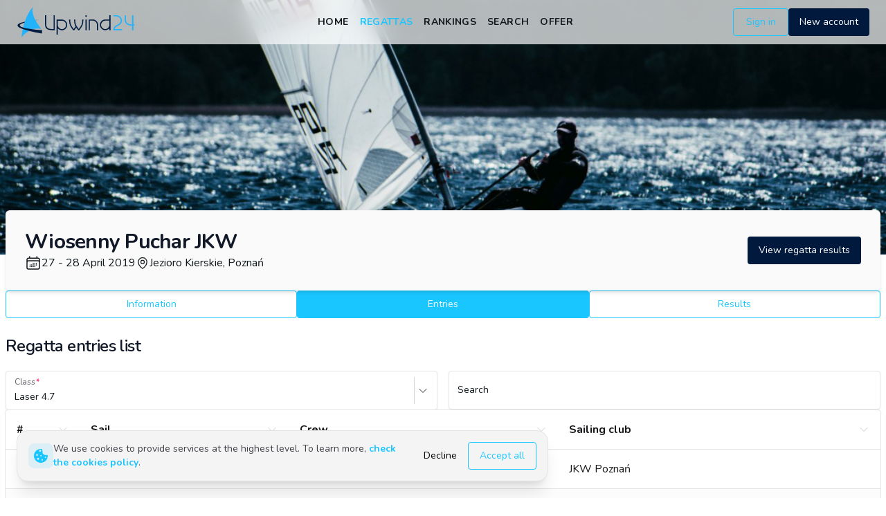

--- FILE ---
content_type: text/html; charset=utf-8
request_url: https://www.upwind24.com/regatta/wiosenny-puchar-jkw-2019/entries?table=5931494da7da1d00354fa368
body_size: 59486
content:
<!DOCTYPE html><html lang="en" class="light"><head><meta charSet="utf-8"/><meta name="viewport" content="width=device-width, initial-scale=1, maximum-scale=1"/><link rel="preload" as="image" href="/images/logo.svg"/><link rel="preload" as="image" href="/images/logo-light.svg"/><link rel="preload" href="/images/backgrounds/regatta_background.webp" as="image" fetchPriority="high"/><link rel="stylesheet" href="/_next/static/css/8d46dbc70b17ca51.css" data-precedence="next"/><link rel="stylesheet" href="/_next/static/css/a804af0a2c2ab1d6.css" data-precedence="next"/><link rel="preload" as="script" fetchPriority="low" href="/_next/static/chunks/webpack-0a09150847881510.js"/><script src="/_next/static/chunks/52774a7f-23d491e0d5111bbf.js" async=""></script><script src="/_next/static/chunks/fd9d1056-b8a2f519975ac749.js" async=""></script><script src="/_next/static/chunks/2824-d6c0a4a9d93e02e3.js" async=""></script><script src="/_next/static/chunks/main-app-470ee4d550d44fcf.js" async=""></script><script src="/_next/static/chunks/9695-5bfebb73157ee657.js" async=""></script><script src="/_next/static/chunks/3043-866be3b7c5d87056.js" async=""></script><script src="/_next/static/chunks/4236-2f4f180b97fb1e2c.js" async=""></script><script src="/_next/static/chunks/1211-7cbaa988c03ffe26.js" async=""></script><script src="/_next/static/chunks/7522-aa6d6fd1579f6e00.js" async=""></script><script src="/_next/static/chunks/2076-0737bacf93564b56.js" async=""></script><script src="/_next/static/chunks/45-8070d9611d4ac2a8.js" async=""></script><script src="/_next/static/chunks/5421-54e28f71b3f398e7.js" async=""></script><script src="/_next/static/chunks/9451-e0aa56834410919d.js" async=""></script><script src="/_next/static/chunks/7117-0b143ee4db5a8d5c.js" async=""></script><script src="/_next/static/chunks/app/%5Blocale%5D/(frontend)/(regatta)/regatta/%5Bslug%5D/(regatta)/entries/loading-36e0e5d12251e6f9.js" async=""></script><script src="/_next/static/chunks/app/not-found-0475c32bea721484.js" async=""></script><script src="/_next/static/chunks/3795-c4bc95ab0fa670b1.js" async=""></script><script src="/_next/static/chunks/1898-d6866ace9ba36b73.js" async=""></script><script src="/_next/static/chunks/3987-62cf545cd7884802.js" async=""></script><script src="/_next/static/chunks/3847-6976ed6f1d12f812.js" async=""></script><script src="/_next/static/chunks/6539-1c09f05c9dd445cc.js" async=""></script><script src="/_next/static/chunks/3051-62982095c97401d8.js" async=""></script><script src="/_next/static/chunks/7006-0c587d5f7c30c96f.js" async=""></script><script src="/_next/static/chunks/4881-059ac826345bb4a7.js" async=""></script><script src="/_next/static/chunks/app/%5Blocale%5D/layout-1955b8a2bdd4c388.js" async=""></script><script src="/_next/static/chunks/e37a0b60-7d191c7091d3f90b.js" async=""></script><script src="/_next/static/chunks/2165-e4689bb40486c588.js" async=""></script><script src="/_next/static/chunks/5753-d2b86e7835cf8814.js" async=""></script><script src="/_next/static/chunks/3590-f0197dd3e6635a45.js" async=""></script><script src="/_next/static/chunks/7441-2a756967e3eaec14.js" async=""></script><script src="/_next/static/chunks/5878-bfd7769cf9bfefe6.js" async=""></script><script src="/_next/static/chunks/2253-68f09e15bc7cc287.js" async=""></script><script src="/_next/static/chunks/1742-ea4173ebb8a98c81.js" async=""></script><script src="/_next/static/chunks/2322-81298c63e931acee.js" async=""></script><script src="/_next/static/chunks/app/%5Blocale%5D/(frontend)/layout-d411f7422856d9f3.js" async=""></script><script src="/_next/static/chunks/4034-b003b2957d8e321c.js" async=""></script><script src="/_next/static/chunks/app/%5Blocale%5D/(frontend)/error-7dbbf959df54cd9d.js" async=""></script><script src="/_next/static/chunks/5163-f891f5b441b45350.js" async=""></script><script src="/_next/static/chunks/app/%5Blocale%5D/(frontend)/not-found-6b34e8d2f6dcb675.js" async=""></script><script src="/_next/static/chunks/app/%5Blocale%5D/(frontend)/page-ea87e04996a88802.js" async=""></script><script src="/_next/static/chunks/6850-574546c4061c4e92.js" async=""></script><script src="/_next/static/chunks/9991-7155313fcc7ba2c1.js" async=""></script><script src="/_next/static/chunks/3564-d111e15a00f7747d.js" async=""></script><script src="/_next/static/chunks/6551-fcd3a238a916f4ef.js" async=""></script><script src="/_next/static/chunks/4974-f3eca42f87600d75.js" async=""></script><script src="/_next/static/chunks/app/%5Blocale%5D/(frontend)/(regatta)/regatta/%5Bslug%5D/(regatta)/entries/page-832b208574ac6831.js" async=""></script><script src="/_next/static/chunks/934-9d39650cf5658d82.js" async=""></script><script src="/_next/static/chunks/3637-e1c24a39b028a0f7.js" async=""></script><script src="/_next/static/chunks/4081-27b3f338caeeba17.js" async=""></script><script src="/_next/static/chunks/693-5bc2fc0362b21e3c.js" async=""></script><script src="/_next/static/chunks/783-17cbcb98add3ad50.js" async=""></script><script src="/_next/static/chunks/7539-6fe885fef0e96239.js" async=""></script><script src="/_next/static/chunks/9943-e2f2f6ba4c6ee38d.js" async=""></script><script src="/_next/static/chunks/4426-cdca8b63f9eaa761.js" async=""></script><script src="/_next/static/chunks/app/%5Blocale%5D/(frontend)/(regatta)/regatta/%5Bslug%5D/(regatta)/layout-58d2d3c4c45d6058.js" async=""></script><link rel="preload" href="https://www.googletagmanager.com/gtag/js?id=G-QL97NKPGEE" as="script"/><meta name="google" content="notranslate"/><meta name="theme-color" media="(prefers-color-scheme: light)" content="white"/><meta name="theme-color" media="(prefers-color-scheme: dark)" content="#0d1117"/><title>Regatta entries - Wiosenny Puchar JKW | Upwind24</title><meta name="description" content="Regatta entries for Wiosenny Puchar JKW (27 - 28 April 2019) in Laser 4.7, Laser Radial, Laser Standard - Jezioro Kierskie, Poznań."/><link rel="manifest" href="/manifest.json" crossorigin="use-credentials"/><meta name="keywords" content="upwind24, regatta, results, entries, optimist, laser, ilca, 420, 470, 29er, 49er, finn, rs:x, bic techno, cadet, europa"/><meta name="creator" content="Upwind Media"/><meta name="robots" content="index, follow"/><link rel="canonical" href="https://www.upwind24.com/regatta/wiosenny-puchar-jkw-2019/entries?table=5931494da7da1d00354fa368"/><link rel="alternate" hrefLang="en" href="https://www.upwind24.com/regatta/wiosenny-puchar-jkw-2019/entries?table=5931494da7da1d00354fa368"/><link rel="alternate" hrefLang="pl" href="https://www.upwind24.pl/regatta/wiosenny-puchar-jkw-2019/entries?table=5931494da7da1d00354fa368"/><meta name="apple-mobile-web-app-capable" content="yes"/><meta name="apple-mobile-web-app-title" content="Upwind24"/><link href="/images/splash/apple-splash-2048-2732.png" media="(device-width: 1024px) and (device-height: 1366px) and (-webkit-device-pixel-ratio: 2) and (orientation: portrait)" rel="apple-touch-startup-image"/><link href="/images/splash/apple-splash-2732-2048.png" media="(device-width: 1024px) and (device-height: 1366px) and (-webkit-device-pixel-ratio: 2) and (orientation: landscape)" rel="apple-touch-startup-image"/><link href="/images/splash/apple-splash-1668-2388.png" media="(device-width: 834px) and (device-height: 1194px) and (-webkit-device-pixel-ratio: 2) and (orientation: portrait)" rel="apple-touch-startup-image"/><link href="/images/splash/apple-splash-2388-1668.png" media="(device-width: 834px) and (device-height: 1194px) and (-webkit-device-pixel-ratio: 2) and (orientation: landscape)" rel="apple-touch-startup-image"/><link href="/images/splash/apple-splash-1536-2048.png" media="(device-width: 768px) and (device-height: 1024px) and (-webkit-device-pixel-ratio: 2) and (orientation: portrait)" rel="apple-touch-startup-image"/><link href="/images/splash/apple-splash-2048-1536.png" media="(device-width: 768px) and (device-height: 1024px) and (-webkit-device-pixel-ratio: 2) and (orientation: landscape)" rel="apple-touch-startup-image"/><link href="/images/splash/apple-splash-1668-2224.png" media="(device-width: 834px) and (device-height: 1112px) and (-webkit-device-pixel-ratio: 2) and (orientation: portrait)" rel="apple-touch-startup-image"/><link href="/images/splash/apple-splash-2224-1668.png" media="(device-width: 834px) and (device-height: 1112px) and (-webkit-device-pixel-ratio: 2) and (orientation: landscape)" rel="apple-touch-startup-image"/><link href="/images/splash/apple-splash-1620-2160.png" media="(device-width: 810px) and (device-height: 1080px) and (-webkit-device-pixel-ratio: 2) and (orientation: portrait)" rel="apple-touch-startup-image"/><link href="/images/splash/apple-splash-2160-1620.png" media="(device-width: 810px) and (device-height: 1080px) and (-webkit-device-pixel-ratio: 2) and (orientation: landscape)" rel="apple-touch-startup-image"/><link href="/images/splash/apple-splash-1284-2778.png" media="(device-width: 428px) and (device-height: 926px) and (-webkit-device-pixel-ratio: 3) and (orientation: portrait)" rel="apple-touch-startup-image"/><link href="/images/splash/apple-splash-2778-1284.png" media="(device-width: 428px) and (device-height: 926px) and (-webkit-device-pixel-ratio: 3) and (orientation: landscape)" rel="apple-touch-startup-image"/><link href="/images/splash/apple-splash-1170-2532.png" media="(device-width: 390px) and (device-height: 844px) and (-webkit-device-pixel-ratio: 3) and (orientation: portrait)" rel="apple-touch-startup-image"/><link href="/images/splash/apple-splash-2532-1170.png" media="(device-width: 390px) and (device-height: 844px) and (-webkit-device-pixel-ratio: 3) and (orientation: landscape)" rel="apple-touch-startup-image"/><link href="/images/splash/apple-splash-1125-2436.png" media="(device-width: 375px) and (device-height: 812px) and (-webkit-device-pixel-ratio: 3) and (orientation: portrait)" rel="apple-touch-startup-image"/><link href="/images/splash/apple-splash-2436-1125.png" media="(device-width: 375px) and (device-height: 812px) and (-webkit-device-pixel-ratio: 3) and (orientation: landscape)" rel="apple-touch-startup-image"/><link href="/images/splash/apple-splash-1242-2688.png" media="(device-width: 414px) and (device-height: 896px) and (-webkit-device-pixel-ratio: 3) and (orientation: portrait)" rel="apple-touch-startup-image"/><link href="/images/splash/apple-splash-2688-1242.png" media="(device-width: 414px) and (device-height: 896px) and (-webkit-device-pixel-ratio: 3) and (orientation: landscape)" rel="apple-touch-startup-image"/><link href="/images/splash/apple-splash-828-1792.png" media="(device-width: 414px) and (device-height: 896px) and (-webkit-device-pixel-ratio: 2) and (orientation: portrait)" rel="apple-touch-startup-image"/><link href="/images/splash/apple-splash-1792-828.png" media="(device-width: 414px) and (device-height: 896px) and (-webkit-device-pixel-ratio: 2) and (orientation: landscape)" rel="apple-touch-startup-image"/><link href="/images/splash/apple-splash-1242-2208.png" media="(device-width: 414px) and (device-height: 736px) and (-webkit-device-pixel-ratio: 3) and (orientation: portrait)" rel="apple-touch-startup-image"/><link href="/images/splash/apple-splash-2208-1242.png" media="(device-width: 414px) and (device-height: 736px) and (-webkit-device-pixel-ratio: 3) and (orientation: landscape)" rel="apple-touch-startup-image"/><link href="/images/splash/apple-splash-750-1334.png" media="(device-width: 375px) and (device-height: 667px) and (-webkit-device-pixel-ratio: 2) and (orientation: portrait)" rel="apple-touch-startup-image"/><link href="/images/splash/apple-splash-1334-750.png" media="(device-width: 375px) and (device-height: 667px) and (-webkit-device-pixel-ratio: 2) and (orientation: landscape)" rel="apple-touch-startup-image"/><link href="/images/splash/apple-splash-640-1136.png" media="(device-width: 320px) and (device-height: 568px) and (-webkit-device-pixel-ratio: 2) and (orientation: portrait)" rel="apple-touch-startup-image"/><link href="/images/splash/apple-splash-1136-640.png" media="(device-width: 320px) and (device-height: 568px) and (-webkit-device-pixel-ratio: 2) and (orientation: landscape)" rel="apple-touch-startup-image"/><meta name="apple-mobile-web-app-status-bar-style" content="default"/><meta property="og:title" content="Regatta entries - Wiosenny Puchar JKW"/><meta property="og:description" content="Regatta entries for Wiosenny Puchar JKW (27 - 28 April 2019) in Laser 4.7, Laser Radial, Laser Standard - Jezioro Kierskie, Poznań."/><meta property="og:site_name" content="Upwind24"/><meta property="og:image" content="https://www.upwind24.com/images/og_image.jpg"/><meta property="og:image:width" content="1200"/><meta property="og:image:height" content="630"/><meta property="og:type" content="website"/><meta name="twitter:card" content="summary"/><meta name="twitter:title" content="Regatta entries - Wiosenny Puchar JKW"/><meta name="twitter:description" content="Regatta entries for Wiosenny Puchar JKW (27 - 28 April 2019) in Laser 4.7, Laser Radial, Laser Standard - Jezioro Kierskie, Poznań."/><meta name="twitter:image" content="https://www.upwind24.com/images/og_image.jpg"/><link rel="shortcut icon" href="/icon.png"/><link rel="icon" href="/favicon.ico" type="image/x-icon" sizes="48x48"/><link rel="icon" href="/icon.png"/><link rel="apple-touch-icon" href="/apple-touch-icon.png"/><meta name="next-size-adjust"/><script>!function(t){function e(){var e=this||self;e.globalThis=e,delete t.prototype._T_}"object"!=typeof globalThis&&(this?e():(t.defineProperty(t.prototype,"_T_",{configurable:!0,get:e}),_T_))}(Object);</script><script>window._AutofillCallbackHandler = window._AutofillCallbackHandler || function(){};</script><script src="/_next/static/chunks/polyfills-42372ed130431b0a.js" noModule=""></script></head><body class="min-h-screen bg-background font-sans antialiased __variable_31e84d" translate="no"><style>#nprogress{pointer-events:none}#nprogress .bar{background:#1AC6FF;position:fixed;z-index:1600;top: 0;left:0;width:100%;height:3px}#nprogress .peg{display:block;position:absolute;right:0;width:100px;height:100%;box-shadow:0 0 10px #1AC6FF,0 0 5px #1AC6FF;opacity:1;-webkit-transform:rotate(3deg) translate(0px,-4px);-ms-transform:rotate(3deg) translate(0px,-4px);transform:rotate(3deg) translate(0px,-4px)}#nprogress .spinner{display:block;position:fixed;z-index:1600;top: 15px;right:15px}#nprogress .spinner-icon{width:18px;height:18px;box-sizing:border-box;border:2px solid transparent;border-top-color:#1AC6FF;border-left-color:#1AC6FF;border-radius:50%;-webkit-animation:nprogress-spinner 400ms linear infinite;animation:nprogress-spinner 400ms linear infinite}.nprogress-custom-parent{overflow:hidden;position:relative}.nprogress-custom-parent #nprogress .bar,.nprogress-custom-parent #nprogress .spinner{position:absolute}@-webkit-keyframes nprogress-spinner{0%{-webkit-transform:rotate(0deg)}100%{-webkit-transform:rotate(360deg)}}@keyframes nprogress-spinner{0%{transform:rotate(0deg)}100%{transform:rotate(360deg)}}</style><div data-overlay-container="true" class="min-h-screen"><script>!function(){try{var d=document.documentElement,c=d.classList;c.remove('light','dark');var e=localStorage.getItem('theme');if('system'===e||(!e&&true)){var t='(prefers-color-scheme: dark)',m=window.matchMedia(t);if(m.media!==t||m.matches){d.style.colorScheme = 'dark';c.add('dark')}else{d.style.colorScheme = 'light';c.add('light')}}else if(e){c.add(e|| '')}if(e==='light'||e==='dark')d.style.colorScheme=e}catch(e){}}()</script><div class="relative flex flex-col min-h-screen"><nav id="top-nav" class="flex z-40 w-full h-auto items-center justify-center data-[menu-open=true]:border-none sticky top-0 inset-x-0 backdrop-blur-lg data-[menu-open=true]:backdrop-blur-xl backdrop-saturate-150 bg-background/70" style="--navbar-height:4rem"><header class="z-40 flex px-6 gap-4 w-full flex-row relative flex-nowrap items-center justify-between h-[var(--navbar-height)] max-w-[1280px]"><div class="flex flex-row flex-grow flex-nowrap justify-start bg-transparent items-center no-underline text-medium whitespace-nowrap box-border basis-72"><a class="items-center tap-highlight-transparent outline-none data-[focus-visible=true]:z-10 data-[focus-visible=true]:outline-2 data-[focus-visible=true]:outline-focus data-[focus-visible=true]:outline-offset-2 text-medium no-underline hover:opacity-80 active:opacity-disabled transition-opacity text-primary font-bold inline-block relative" tabindex="0" role="link" href="/en"><span data-hide-on-theme="dark"><img alt="Upwind24" loading="eager" width="175" height="45" decoding="async" data-nimg="1" style="color:transparent" src="/images/logo.svg"/></span><div data-hide-on-theme="light"><img alt="Upwind24" loading="eager" width="175" height="45" decoding="async" data-nimg="1" style="color:transparent" src="/images/logo-light.svg"/></div><span class="sr-only">Upwind24</span></a></div><ul class="flex gap-4 h-full flex-row flex-nowrap items-center data-[justify=start]:justify-start data-[justify=start]:flex-grow data-[justify=start]:basis-0 data-[justify=center]:justify-center data-[justify=end]:justify-end data-[justify=end]:flex-grow data-[justify=end]:basis-0 basis-1/5 lg:basis-full" data-justify="center"><ul class="hidden lg:flex gap-5 justify-center ml-2"><li class="text-medium whitespace-nowrap box-border list-none data-[active=true]:font-semibold"><a class="tap-highlight-transparent px-2 py-1 hover:after:opacity-100 after:content-[&#x27;&#x27;] after:inset-0 after:opacity-0 after:w-full after:h-full after:rounded-xl after:transition-background after:absolute hover:after:bg-foreground/10 relative inline-flex items-center tap-highlight-transparent outline-none data-[focus-visible=true]:z-10 data-[focus-visible=true]:outline-2 data-[focus-visible=true]:outline-focus data-[focus-visible=true]:outline-offset-2 text-foreground no-underline hover:opacity-80 active:opacity-disabled transition-opacity tracking-wide font-bold text-sm uppercase data-[active=true]:text-primary" tabindex="0" role="link" href="/en">Home</a></li><li class="text-medium whitespace-nowrap box-border list-none data-[active=true]:font-semibold"><a class="tap-highlight-transparent px-2 py-1 hover:after:opacity-100 after:content-[&#x27;&#x27;] after:inset-0 after:opacity-0 after:w-full after:h-full after:rounded-xl after:transition-background after:absolute hover:after:bg-primary/20 relative inline-flex items-center tap-highlight-transparent outline-none data-[focus-visible=true]:z-10 data-[focus-visible=true]:outline-2 data-[focus-visible=true]:outline-focus data-[focus-visible=true]:outline-offset-2 text-primary no-underline hover:opacity-80 active:opacity-disabled transition-opacity tracking-wide font-bold text-sm uppercase data-[active=true]:text-primary" tabindex="0" role="link" href="/en/regatta">Regattas</a></li><li class="text-medium whitespace-nowrap box-border list-none data-[active=true]:font-semibold"><a class="tap-highlight-transparent px-2 py-1 hover:after:opacity-100 after:content-[&#x27;&#x27;] after:inset-0 after:opacity-0 after:w-full after:h-full after:rounded-xl after:transition-background after:absolute hover:after:bg-foreground/10 relative inline-flex items-center tap-highlight-transparent outline-none data-[focus-visible=true]:z-10 data-[focus-visible=true]:outline-2 data-[focus-visible=true]:outline-focus data-[focus-visible=true]:outline-offset-2 text-foreground no-underline hover:opacity-80 active:opacity-disabled transition-opacity tracking-wide font-bold text-sm uppercase data-[active=true]:text-primary" tabindex="0" role="link" href="/en/ranking">Rankings</a></li><li class="text-medium whitespace-nowrap box-border list-none data-[active=true]:font-semibold"><a class="tap-highlight-transparent px-2 py-1 hover:after:opacity-100 after:content-[&#x27;&#x27;] after:inset-0 after:opacity-0 after:w-full after:h-full after:rounded-xl after:transition-background after:absolute hover:after:bg-foreground/10 relative inline-flex items-center tap-highlight-transparent outline-none data-[focus-visible=true]:z-10 data-[focus-visible=true]:outline-2 data-[focus-visible=true]:outline-focus data-[focus-visible=true]:outline-offset-2 text-foreground no-underline hover:opacity-80 active:opacity-disabled transition-opacity tracking-wide font-bold text-sm uppercase data-[active=true]:text-primary" tabindex="0" role="link" href="/en/search">Search</a></li><li class="text-medium whitespace-nowrap box-border list-none data-[active=true]:font-semibold"><a class="tap-highlight-transparent px-2 py-1 hover:after:opacity-100 after:content-[&#x27;&#x27;] after:inset-0 after:opacity-0 after:w-full after:h-full after:rounded-xl after:transition-background after:absolute hover:after:bg-foreground/10 relative inline-flex items-center tap-highlight-transparent outline-none data-[focus-visible=true]:z-10 data-[focus-visible=true]:outline-2 data-[focus-visible=true]:outline-focus data-[focus-visible=true]:outline-offset-2 text-foreground no-underline hover:opacity-80 active:opacity-disabled transition-opacity tracking-wide font-bold text-sm uppercase data-[active=true]:text-primary" tabindex="0" role="link" href="/en/offer">Offer</a></li></ul></ul><ul class="gap-4 h-full flex-row flex-nowrap items-center data-[justify=start]:justify-start data-[justify=start]:flex-grow data-[justify=start]:basis-0 data-[justify=center]:justify-center data-[justify=end]:justify-end data-[justify=end]:flex-grow data-[justify=end]:basis-0 hidden sm:flex basis-1/5 sm:basis-full" data-justify="end"><li class="text-medium whitespace-nowrap box-border list-none data-[active=true]:font-semibold hidden sm:flex"><a class="tap-highlight-transparent no-underline hover:opacity-80 active:opacity-disabled transition-opacity z-0 group relative inline-flex items-center justify-center box-border appearance-none select-none whitespace-nowrap font-normal subpixel-antialiased overflow-hidden tap-highlight-transparent outline-none data-[focus-visible=true]:z-10 data-[focus-visible=true]:outline-2 data-[focus-visible=true]:outline-focus data-[focus-visible=true]:outline-offset-2 border-medium px-unit-4 min-w-unit-20 h-unit-10 text-small gap-unit-2 rounded-medium [&amp;&gt;svg]:max-w-[theme(spacing.unit-8)] data-[pressed=true]:scale-[0.97] transition-transform-colors-opacity motion-reduce:transition-none bg-transparent border-primary text-primary data-[hover=true]:opacity-hover" tabindex="0" role="button" href="/en/login">Sign in</a></li><li class="text-medium whitespace-nowrap box-border list-none data-[active=true]:font-semibold hidden sm:flex"><a class="tap-highlight-transparent no-underline hover:opacity-80 active:opacity-disabled transition-opacity z-0 group relative inline-flex items-center justify-center box-border appearance-none select-none whitespace-nowrap font-normal subpixel-antialiased overflow-hidden tap-highlight-transparent outline-none data-[focus-visible=true]:z-10 data-[focus-visible=true]:outline-2 data-[focus-visible=true]:outline-focus data-[focus-visible=true]:outline-offset-2 px-unit-4 min-w-unit-20 h-unit-10 text-small gap-unit-2 rounded-medium [&amp;&gt;svg]:max-w-[theme(spacing.unit-8)] data-[pressed=true]:scale-[0.97] transition-transform-colors-opacity motion-reduce:transition-none bg-secondary text-secondary-foreground data-[hover=true]:opacity-hover" tabindex="0" role="button" href="/en/register">New account</a></li></ul><ul class="flex gap-4 h-full flex-row flex-nowrap items-center data-[justify=start]:justify-start data-[justify=start]:flex-grow data-[justify=start]:basis-0 data-[justify=center]:justify-center data-[justify=end]:justify-end data-[justify=end]:flex-grow data-[justify=end]:basis-0 lg:hidden basis-full pl-4" data-justify="end"><li class="text-medium whitespace-nowrap box-border list-none data-[active=true]:font-semibold"><button class="group flex items-center justify-center rounded-small tap-highlight-transparent outline-none data-[focus-visible=true]:z-10 data-[focus-visible=true]:outline-2 data-[focus-visible=true]:outline-focus data-[focus-visible=true]:outline-offset-2 h-14 w-14" type="button" aria-pressed="false"><span class="sr-only">open navigation menu</span><span class="w-full h-full pointer-events-none flex flex-col items-center justify-center text-inherit group-data-[pressed=true]:opacity-70 transition-opacity before:content-[&#x27;&#x27;] before:block before:h-px before:w-6 before:bg-current before:transition-transform before:duration-150 before:-translate-y-1 before:rotate-0 group-data-[open=true]:before:translate-y-px group-data-[open=true]:before:rotate-45 after:content-[&#x27;&#x27;] after:block after:h-px after:w-6 after:bg-current after:transition-transform after:duration-150 after:translate-y-1 after:rotate-0 group-data-[open=true]:after:translate-y-0 group-data-[open=true]:after:-rotate-45"></span></button></li></ul></header></nav><main class="flex-grow"><!--$--><!--$--><picture class="block relative h-96 -mt-20"><source type="image/webp" media="(min-width: 640px)" srcSet="/images/backgrounds/regatta_background.webp, /images/backgrounds/regatta_background_x1-25.webp 1.25x, /images/backgrounds/regatta_background_x1-25.webp 2x"/><source type="image/webp" media="(max-width: 639px)" srcSet="/images/backgrounds/regatta_background-mobile.webp, /images/backgrounds/regatta_background-mobile_x1-25.webp 1.25x, /images/backgrounds/regatta_background-mobile_x1-25.webp 2x"/><source type="image/jpeg" media="(min-width: 640px)" srcSet="/images/backgrounds/regatta_background.jpg, /images/backgrounds/regatta_background_x1-25.jpg 1.25x, /images/backgrounds/regatta_background_x1-25.jpg 2x"/><source type="image/jpeg" media="(max-width: 639px)" srcSet="/images/backgrounds/regatta_background-mobile.jpg, /images/backgrounds/regatta_background-mobile_x1-25.jpg 1.25x, /images/backgrounds/regatta_background-mobile_x1-25.jpg 2x"/><img alt="Wiosenny Puchar JKW" loading="lazy" decoding="async" data-nimg="fill" class="object-cover" style="position:absolute;height:100%;width:100%;left:0;top:0;right:0;bottom:0;color:transparent;background-size:cover;background-position:50% 50%;background-repeat:no-repeat;background-image:url(&quot;data:image/svg+xml;charset=utf-8,%3Csvg xmlns=&#x27;http://www.w3.org/2000/svg&#x27; %3E%3Cfilter id=&#x27;b&#x27; color-interpolation-filters=&#x27;sRGB&#x27;%3E%3CfeGaussianBlur stdDeviation=&#x27;20&#x27;/%3E%3CfeColorMatrix values=&#x27;1 0 0 0 0 0 1 0 0 0 0 0 1 0 0 0 0 0 100 -1&#x27; result=&#x27;s&#x27;/%3E%3CfeFlood x=&#x27;0&#x27; y=&#x27;0&#x27; width=&#x27;100%25&#x27; height=&#x27;100%25&#x27;/%3E%3CfeComposite operator=&#x27;out&#x27; in=&#x27;s&#x27;/%3E%3CfeComposite in2=&#x27;SourceGraphic&#x27;/%3E%3CfeGaussianBlur stdDeviation=&#x27;20&#x27;/%3E%3C/filter%3E%3Cimage width=&#x27;100%25&#x27; height=&#x27;100%25&#x27; x=&#x27;0&#x27; y=&#x27;0&#x27; preserveAspectRatio=&#x27;none&#x27; style=&#x27;filter: url(%23b);&#x27; href=&#x27;[data-uri]&#x27;/%3E%3C/svg%3E&quot;)" src="/images/backgrounds/regatta_background.jpg"/><img alt="Wiosenny Puchar JKW" fetchPriority="high" decoding="async" data-nimg="fill" class="hidden" style="position:absolute;height:100%;width:100%;left:0;top:0;right:0;bottom:0;color:transparent" src="/images/backgrounds/regatta_background.webp"/></picture><div class="mx-auto max-w-7xl px-2 flex flex-col gap-6"><div class="flex -mt-16 relative z-10 gap-4 sm:gap-2 rounded-md shadow-md bg-default-50 p-6 flex-col sm:flex-row sm:p-7"><div class="flex flex-col gap-2 sm:gap-3 justify-center grow"><h2 class="text-2xl font-bold tracking-tight text-gray-900 dark:text-gray-100 sm:text-3xl">Wiosenny Puchar JKW</h2><div class="flex flex-col sm:flex-row gap-4 content-center"><h3 class="flex gap-1"><svg xmlns="http://www.w3.org/2000/svg" fill="none" viewBox="0 0 24 24" stroke-width="1.5" stroke="currentColor" aria-hidden="true" class="h-6 w-6 self-center"><path stroke-linecap="round" stroke-linejoin="round" d="M6.75 3v2.25M17.25 3v2.25M3 18.75V7.5a2.25 2.25 0 012.25-2.25h13.5A2.25 2.25 0 0121 7.5v11.25m-18 0A2.25 2.25 0 005.25 21h13.5A2.25 2.25 0 0021 18.75m-18 0v-7.5A2.25 2.25 0 015.25 9h13.5A2.25 2.25 0 0121 11.25v7.5m-9-6h.008v.008H12v-.008zM12 15h.008v.008H12V15zm0 2.25h.008v.008H12v-.008zM9.75 15h.008v.008H9.75V15zm0 2.25h.008v.008H9.75v-.008zM7.5 15h.008v.008H7.5V15zm0 2.25h.008v.008H7.5v-.008zm6.75-4.5h.008v.008h-.008v-.008zm0 2.25h.008v.008h-.008V15zm0 2.25h.008v.008h-.008v-.008zm2.25-4.5h.008v.008H16.5v-.008zm0 2.25h.008v.008H16.5V15z"></path></svg><time class="self-center">27 - 28 April 2019</time></h3><h3 class="flex gap-1 content-center"><svg xmlns="http://www.w3.org/2000/svg" fill="none" viewBox="0 0 24 24" stroke-width="1.5" stroke="currentColor" aria-hidden="true" class="h-5 w-5 self-center"><path stroke-linecap="round" stroke-linejoin="round" d="M15 10.5a3 3 0 11-6 0 3 3 0 016 0z"></path><path stroke-linecap="round" stroke-linejoin="round" d="M19.5 10.5c0 7.142-7.5 11.25-7.5 11.25S4.5 17.642 4.5 10.5a7.5 7.5 0 1115 0z"></path></svg><span class="self-center">Jezioro Kierskie, Poznań</span></h3></div></div><div class="flex flex-col gap-2 justify-center shrink"><a class="tap-highlight-transparent no-underline hover:opacity-80 active:opacity-disabled transition-opacity z-0 group relative inline-flex items-center justify-center box-border appearance-none select-none whitespace-nowrap font-normal subpixel-antialiased overflow-hidden tap-highlight-transparent outline-none data-[focus-visible=true]:z-10 data-[focus-visible=true]:outline-2 data-[focus-visible=true]:outline-focus data-[focus-visible=true]:outline-offset-2 px-unit-4 min-w-unit-20 h-unit-10 text-small gap-unit-2 rounded-medium [&amp;&gt;svg]:max-w-[theme(spacing.unit-8)] data-[pressed=true]:scale-[0.97] transition-transform-colors-opacity motion-reduce:transition-none bg-secondary text-secondary-foreground data-[hover=true]:opacity-hover" tabindex="0" role="button" href="/en/regatta/wiosenny-puchar-jkw-2019/results">View regatta results</a></div></div><div class="flex flex-row flex-wrap gap-2"><div class="basis-0 grow"><a class="tap-highlight-transparent no-underline hover:opacity-80 active:opacity-disabled transition-opacity z-0 group relative inline-flex items-center justify-center box-border appearance-none select-none whitespace-nowrap font-normal subpixel-antialiased overflow-hidden tap-highlight-transparent outline-none data-[focus-visible=true]:z-10 data-[focus-visible=true]:outline-2 data-[focus-visible=true]:outline-focus data-[focus-visible=true]:outline-offset-2 border-medium px-unit-4 min-w-unit-20 h-unit-10 text-small gap-unit-2 rounded-medium w-full [&amp;&gt;svg]:max-w-[theme(spacing.unit-8)] data-[pressed=true]:scale-[0.97] transition-transform-colors-opacity motion-reduce:transition-none bg-transparent border-primary text-primary data-[hover=true]:opacity-hover" tabindex="0" role="button" href="/en/regatta/wiosenny-puchar-jkw-2019">Information</a></div><div class="basis-0 grow"><a class="tap-highlight-transparent no-underline hover:opacity-80 active:opacity-disabled transition-opacity z-0 group relative inline-flex items-center justify-center box-border appearance-none select-none whitespace-nowrap font-normal subpixel-antialiased overflow-hidden tap-highlight-transparent outline-none data-[focus-visible=true]:z-10 data-[focus-visible=true]:outline-2 data-[focus-visible=true]:outline-focus data-[focus-visible=true]:outline-offset-2 px-unit-4 min-w-unit-20 h-unit-10 text-small gap-unit-2 rounded-medium w-full [&amp;&gt;svg]:max-w-[theme(spacing.unit-8)] data-[pressed=true]:scale-[0.97] transition-transform-colors-opacity motion-reduce:transition-none bg-primary text-primary-foreground data-[hover=true]:opacity-hover" tabindex="0" role="button" href="/en/regatta/wiosenny-puchar-jkw-2019/entries">Entries</a></div><div class="basis-0 grow"><a class="tap-highlight-transparent no-underline hover:opacity-80 active:opacity-disabled transition-opacity z-0 group relative inline-flex items-center justify-center box-border appearance-none select-none whitespace-nowrap font-normal subpixel-antialiased overflow-hidden tap-highlight-transparent outline-none data-[focus-visible=true]:z-10 data-[focus-visible=true]:outline-2 data-[focus-visible=true]:outline-focus data-[focus-visible=true]:outline-offset-2 border-medium px-unit-4 min-w-unit-20 h-unit-10 text-small gap-unit-2 rounded-medium w-full [&amp;&gt;svg]:max-w-[theme(spacing.unit-8)] data-[pressed=true]:scale-[0.97] transition-transform-colors-opacity motion-reduce:transition-none bg-transparent border-primary text-primary data-[hover=true]:opacity-hover" tabindex="0" role="button" href="/en/regatta/wiosenny-puchar-jkw-2019/results">Results</a></div></div></div><div class="mx-auto max-w-7xl px-4 sm:px-2 mt-6"><!--$--><!--$?--><template id="B:0"></template><div class="group relative overflow-hidden bg-content3 dark:bg-content2 before:opacity-100 before:absolute before:inset-0 before:-translate-x-full before:animate-[shimmer_2s_infinite] before:border-t before:border-content4/30 before:bg-gradient-to-r before:from-transparent before:via-content4 dark:before:via-default-700/10 before:to-transparent after:opacity-100 after:absolute after:inset-0 after:-z-10 after:bg-content3 dark:after:bg-content2 data-[loaded=true]:!bg-transparent data-[loaded=true]:before:opacity-0 data-[loaded=true]:before:animate-none data-[loaded=true]:after:opacity-0 transition-background !duration-300 before:transition-opacity before:!duration-300 w-2/5 h-5 rounded-xl my-7"><div class="opacity-0 group-data-[loaded=true]:opacity-100 transition-opacity motion-reduce:transition-none !duration-300"></div></div><div class="flex flex-col gap-4"><div class="grid grid-cols-1 sm:grid-cols-2 gap-4"><div class="group relative overflow-hidden bg-content3 dark:bg-content2 before:opacity-100 before:absolute before:inset-0 before:-translate-x-full before:animate-[shimmer_2s_infinite] before:border-t before:border-content4/30 before:bg-gradient-to-r before:from-transparent before:via-content4 dark:before:via-default-700/10 before:to-transparent after:opacity-100 after:absolute after:inset-0 after:-z-10 after:bg-content3 dark:after:bg-content2 data-[loaded=true]:!bg-transparent data-[loaded=true]:before:opacity-0 data-[loaded=true]:before:animate-none data-[loaded=true]:after:opacity-0 transition-background !duration-300 before:transition-opacity before:!duration-300 h-14 rounded"><div class="opacity-0 group-data-[loaded=true]:opacity-100 transition-opacity motion-reduce:transition-none !duration-300"></div></div><div class="group relative overflow-hidden bg-content3 dark:bg-content2 before:opacity-100 before:absolute before:inset-0 before:-translate-x-full before:animate-[shimmer_2s_infinite] before:border-t before:border-content4/30 before:bg-gradient-to-r before:from-transparent before:via-content4 dark:before:via-default-700/10 before:to-transparent after:opacity-100 after:absolute after:inset-0 after:-z-10 after:bg-content3 dark:after:bg-content2 data-[loaded=true]:!bg-transparent data-[loaded=true]:before:opacity-0 data-[loaded=true]:before:animate-none data-[loaded=true]:after:opacity-0 transition-background !duration-300 before:transition-opacity before:!duration-300 h-14 rounded"><div class="opacity-0 group-data-[loaded=true]:opacity-100 transition-opacity motion-reduce:transition-none !duration-300"></div></div></div><div class="table w-full bg-background border-collapse overflow-hidden relative text-gray-900 rounded-md shadow-sm ring-1 ring-inset ring-gray-300 dark:ring-gray-800" role="table" translate="no"><div class="table-header-group w-full" role="rowgroup"><div class="table-row even:bg-default-50/50 border-b border-b-default-200 last:border-0" role="row"><div class="table-cell p-4 align-middle relative border-b border-b-default-200 font-bold whitespace-nowrap" role="columnheader"><div class="group relative overflow-hidden bg-content3 dark:bg-content2 before:opacity-100 before:absolute before:inset-0 before:-translate-x-full before:animate-[shimmer_2s_infinite] before:border-t before:border-content4/30 before:bg-gradient-to-r before:from-transparent before:via-content4 dark:before:via-default-700/10 before:to-transparent after:opacity-100 after:absolute after:inset-0 after:-z-10 after:bg-content3 dark:after:bg-content2 data-[loaded=true]:!bg-transparent data-[loaded=true]:before:opacity-0 data-[loaded=true]:before:animate-none data-[loaded=true]:after:opacity-0 transition-background !duration-300 before:transition-opacity before:!duration-300 w-1/5 h-3 rounded-xl my-2"><div class="opacity-0 group-data-[loaded=true]:opacity-100 transition-opacity motion-reduce:transition-none !duration-300"></div></div></div><div class="table-cell p-4 align-middle relative border-b border-b-default-200 font-bold whitespace-nowrap" role="columnheader"><div class="group relative overflow-hidden bg-content3 dark:bg-content2 before:opacity-100 before:absolute before:inset-0 before:-translate-x-full before:animate-[shimmer_2s_infinite] before:border-t before:border-content4/30 before:bg-gradient-to-r before:from-transparent before:via-content4 dark:before:via-default-700/10 before:to-transparent after:opacity-100 after:absolute after:inset-0 after:-z-10 after:bg-content3 dark:after:bg-content2 data-[loaded=true]:!bg-transparent data-[loaded=true]:before:opacity-0 data-[loaded=true]:before:animate-none data-[loaded=true]:after:opacity-0 transition-background !duration-300 before:transition-opacity before:!duration-300 w-3/5 h-3 rounded-xl my-2"><div class="opacity-0 group-data-[loaded=true]:opacity-100 transition-opacity motion-reduce:transition-none !duration-300"></div></div></div><div class="table-cell p-4 align-middle relative border-b border-b-default-200 font-bold whitespace-nowrap" role="columnheader"><div class="group relative overflow-hidden bg-content3 dark:bg-content2 before:opacity-100 before:absolute before:inset-0 before:-translate-x-full before:animate-[shimmer_2s_infinite] before:border-t before:border-content4/30 before:bg-gradient-to-r before:from-transparent before:via-content4 dark:before:via-default-700/10 before:to-transparent after:opacity-100 after:absolute after:inset-0 after:-z-10 after:bg-content3 dark:after:bg-content2 data-[loaded=true]:!bg-transparent data-[loaded=true]:before:opacity-0 data-[loaded=true]:before:animate-none data-[loaded=true]:after:opacity-0 transition-background !duration-300 before:transition-opacity before:!duration-300 w-5/6 h-3 rounded-xl my-2"><div class="opacity-0 group-data-[loaded=true]:opacity-100 transition-opacity motion-reduce:transition-none !duration-300"></div></div></div><div class="table-cell p-4 align-middle relative border-b border-b-default-200 font-bold whitespace-nowrap" role="columnheader"><div class="group relative overflow-hidden bg-content3 dark:bg-content2 before:opacity-100 before:absolute before:inset-0 before:-translate-x-full before:animate-[shimmer_2s_infinite] before:border-t before:border-content4/30 before:bg-gradient-to-r before:from-transparent before:via-content4 dark:before:via-default-700/10 before:to-transparent after:opacity-100 after:absolute after:inset-0 after:-z-10 after:bg-content3 dark:after:bg-content2 data-[loaded=true]:!bg-transparent data-[loaded=true]:before:opacity-0 data-[loaded=true]:before:animate-none data-[loaded=true]:after:opacity-0 transition-background !duration-300 before:transition-opacity before:!duration-300 w-9/12 h-3 rounded-xl my-2"><div class="opacity-0 group-data-[loaded=true]:opacity-100 transition-opacity motion-reduce:transition-none !duration-300"></div></div></div></div></div><div class="table-row-group w-full" role="rowgroup"><div class="table-row even:bg-default-50/50 border-b border-b-default-200 last:border-0" role="row"><div class="table-cell align-middle relative" role="cell"><span class="block p-4 py-5"><div class="group relative overflow-hidden bg-content3 dark:bg-content2 before:opacity-100 before:absolute before:inset-0 before:-translate-x-full before:animate-[shimmer_2s_infinite] before:border-t before:border-content4/30 before:bg-gradient-to-r before:from-transparent before:via-content4 dark:before:via-default-700/10 before:to-transparent after:opacity-100 after:absolute after:inset-0 after:-z-10 after:bg-content3 dark:after:bg-content2 data-[loaded=true]:!bg-transparent data-[loaded=true]:before:opacity-0 data-[loaded=true]:before:animate-none data-[loaded=true]:after:opacity-0 transition-background !duration-300 before:transition-opacity before:!duration-300 w-full h-3 rounded-xl my-1"><div class="opacity-0 group-data-[loaded=true]:opacity-100 transition-opacity motion-reduce:transition-none !duration-300"></div></div></span></div><div class="table-cell align-middle relative" role="cell"><span class="block p-4 py-5"><div class="group relative overflow-hidden bg-content3 dark:bg-content2 before:opacity-100 before:absolute before:inset-0 before:-translate-x-full before:animate-[shimmer_2s_infinite] before:border-t before:border-content4/30 before:bg-gradient-to-r before:from-transparent before:via-content4 dark:before:via-default-700/10 before:to-transparent after:opacity-100 after:absolute after:inset-0 after:-z-10 after:bg-content3 dark:after:bg-content2 data-[loaded=true]:!bg-transparent data-[loaded=true]:before:opacity-0 data-[loaded=true]:before:animate-none data-[loaded=true]:after:opacity-0 transition-background !duration-300 before:transition-opacity before:!duration-300 w-full h-3 rounded-xl my-1"><div class="opacity-0 group-data-[loaded=true]:opacity-100 transition-opacity motion-reduce:transition-none !duration-300"></div></div></span></div><div class="table-cell align-middle relative" role="cell"><span class="block p-4 py-5"><div class="group relative overflow-hidden bg-content3 dark:bg-content2 before:opacity-100 before:absolute before:inset-0 before:-translate-x-full before:animate-[shimmer_2s_infinite] before:border-t before:border-content4/30 before:bg-gradient-to-r before:from-transparent before:via-content4 dark:before:via-default-700/10 before:to-transparent after:opacity-100 after:absolute after:inset-0 after:-z-10 after:bg-content3 dark:after:bg-content2 data-[loaded=true]:!bg-transparent data-[loaded=true]:before:opacity-0 data-[loaded=true]:before:animate-none data-[loaded=true]:after:opacity-0 transition-background !duration-300 before:transition-opacity before:!duration-300 w-full h-3 rounded-xl my-1"><div class="opacity-0 group-data-[loaded=true]:opacity-100 transition-opacity motion-reduce:transition-none !duration-300"></div></div></span></div><div class="table-cell align-middle relative" role="cell"><span class="block p-4 py-5"><div class="group relative overflow-hidden bg-content3 dark:bg-content2 before:opacity-100 before:absolute before:inset-0 before:-translate-x-full before:animate-[shimmer_2s_infinite] before:border-t before:border-content4/30 before:bg-gradient-to-r before:from-transparent before:via-content4 dark:before:via-default-700/10 before:to-transparent after:opacity-100 after:absolute after:inset-0 after:-z-10 after:bg-content3 dark:after:bg-content2 data-[loaded=true]:!bg-transparent data-[loaded=true]:before:opacity-0 data-[loaded=true]:before:animate-none data-[loaded=true]:after:opacity-0 transition-background !duration-300 before:transition-opacity before:!duration-300 w-full h-3 rounded-xl my-1"><div class="opacity-0 group-data-[loaded=true]:opacity-100 transition-opacity motion-reduce:transition-none !duration-300"></div></div></span></div></div><div class="table-row even:bg-default-50/50 border-b border-b-default-200 last:border-0" role="row"><div class="table-cell align-middle relative" role="cell"><span class="block p-4 py-5"><div class="group relative overflow-hidden bg-content3 dark:bg-content2 before:opacity-100 before:absolute before:inset-0 before:-translate-x-full before:animate-[shimmer_2s_infinite] before:border-t before:border-content4/30 before:bg-gradient-to-r before:from-transparent before:via-content4 dark:before:via-default-700/10 before:to-transparent after:opacity-100 after:absolute after:inset-0 after:-z-10 after:bg-content3 dark:after:bg-content2 data-[loaded=true]:!bg-transparent data-[loaded=true]:before:opacity-0 data-[loaded=true]:before:animate-none data-[loaded=true]:after:opacity-0 transition-background !duration-300 before:transition-opacity before:!duration-300 w-full h-3 rounded-xl my-1"><div class="opacity-0 group-data-[loaded=true]:opacity-100 transition-opacity motion-reduce:transition-none !duration-300"></div></div></span></div><div class="table-cell align-middle relative" role="cell"><span class="block p-4 py-5"><div class="group relative overflow-hidden bg-content3 dark:bg-content2 before:opacity-100 before:absolute before:inset-0 before:-translate-x-full before:animate-[shimmer_2s_infinite] before:border-t before:border-content4/30 before:bg-gradient-to-r before:from-transparent before:via-content4 dark:before:via-default-700/10 before:to-transparent after:opacity-100 after:absolute after:inset-0 after:-z-10 after:bg-content3 dark:after:bg-content2 data-[loaded=true]:!bg-transparent data-[loaded=true]:before:opacity-0 data-[loaded=true]:before:animate-none data-[loaded=true]:after:opacity-0 transition-background !duration-300 before:transition-opacity before:!duration-300 w-full h-3 rounded-xl my-1"><div class="opacity-0 group-data-[loaded=true]:opacity-100 transition-opacity motion-reduce:transition-none !duration-300"></div></div></span></div><div class="table-cell align-middle relative" role="cell"><span class="block p-4 py-5"><div class="group relative overflow-hidden bg-content3 dark:bg-content2 before:opacity-100 before:absolute before:inset-0 before:-translate-x-full before:animate-[shimmer_2s_infinite] before:border-t before:border-content4/30 before:bg-gradient-to-r before:from-transparent before:via-content4 dark:before:via-default-700/10 before:to-transparent after:opacity-100 after:absolute after:inset-0 after:-z-10 after:bg-content3 dark:after:bg-content2 data-[loaded=true]:!bg-transparent data-[loaded=true]:before:opacity-0 data-[loaded=true]:before:animate-none data-[loaded=true]:after:opacity-0 transition-background !duration-300 before:transition-opacity before:!duration-300 w-full h-3 rounded-xl my-1"><div class="opacity-0 group-data-[loaded=true]:opacity-100 transition-opacity motion-reduce:transition-none !duration-300"></div></div></span></div><div class="table-cell align-middle relative" role="cell"><span class="block p-4 py-5"><div class="group relative overflow-hidden bg-content3 dark:bg-content2 before:opacity-100 before:absolute before:inset-0 before:-translate-x-full before:animate-[shimmer_2s_infinite] before:border-t before:border-content4/30 before:bg-gradient-to-r before:from-transparent before:via-content4 dark:before:via-default-700/10 before:to-transparent after:opacity-100 after:absolute after:inset-0 after:-z-10 after:bg-content3 dark:after:bg-content2 data-[loaded=true]:!bg-transparent data-[loaded=true]:before:opacity-0 data-[loaded=true]:before:animate-none data-[loaded=true]:after:opacity-0 transition-background !duration-300 before:transition-opacity before:!duration-300 w-full h-3 rounded-xl my-1"><div class="opacity-0 group-data-[loaded=true]:opacity-100 transition-opacity motion-reduce:transition-none !duration-300"></div></div></span></div></div><div class="table-row even:bg-default-50/50 border-b border-b-default-200 last:border-0" role="row"><div class="table-cell align-middle relative" role="cell"><span class="block p-4 py-5"><div class="group relative overflow-hidden bg-content3 dark:bg-content2 before:opacity-100 before:absolute before:inset-0 before:-translate-x-full before:animate-[shimmer_2s_infinite] before:border-t before:border-content4/30 before:bg-gradient-to-r before:from-transparent before:via-content4 dark:before:via-default-700/10 before:to-transparent after:opacity-100 after:absolute after:inset-0 after:-z-10 after:bg-content3 dark:after:bg-content2 data-[loaded=true]:!bg-transparent data-[loaded=true]:before:opacity-0 data-[loaded=true]:before:animate-none data-[loaded=true]:after:opacity-0 transition-background !duration-300 before:transition-opacity before:!duration-300 w-full h-3 rounded-xl my-1"><div class="opacity-0 group-data-[loaded=true]:opacity-100 transition-opacity motion-reduce:transition-none !duration-300"></div></div></span></div><div class="table-cell align-middle relative" role="cell"><span class="block p-4 py-5"><div class="group relative overflow-hidden bg-content3 dark:bg-content2 before:opacity-100 before:absolute before:inset-0 before:-translate-x-full before:animate-[shimmer_2s_infinite] before:border-t before:border-content4/30 before:bg-gradient-to-r before:from-transparent before:via-content4 dark:before:via-default-700/10 before:to-transparent after:opacity-100 after:absolute after:inset-0 after:-z-10 after:bg-content3 dark:after:bg-content2 data-[loaded=true]:!bg-transparent data-[loaded=true]:before:opacity-0 data-[loaded=true]:before:animate-none data-[loaded=true]:after:opacity-0 transition-background !duration-300 before:transition-opacity before:!duration-300 w-full h-3 rounded-xl my-1"><div class="opacity-0 group-data-[loaded=true]:opacity-100 transition-opacity motion-reduce:transition-none !duration-300"></div></div></span></div><div class="table-cell align-middle relative" role="cell"><span class="block p-4 py-5"><div class="group relative overflow-hidden bg-content3 dark:bg-content2 before:opacity-100 before:absolute before:inset-0 before:-translate-x-full before:animate-[shimmer_2s_infinite] before:border-t before:border-content4/30 before:bg-gradient-to-r before:from-transparent before:via-content4 dark:before:via-default-700/10 before:to-transparent after:opacity-100 after:absolute after:inset-0 after:-z-10 after:bg-content3 dark:after:bg-content2 data-[loaded=true]:!bg-transparent data-[loaded=true]:before:opacity-0 data-[loaded=true]:before:animate-none data-[loaded=true]:after:opacity-0 transition-background !duration-300 before:transition-opacity before:!duration-300 w-full h-3 rounded-xl my-1"><div class="opacity-0 group-data-[loaded=true]:opacity-100 transition-opacity motion-reduce:transition-none !duration-300"></div></div></span></div><div class="table-cell align-middle relative" role="cell"><span class="block p-4 py-5"><div class="group relative overflow-hidden bg-content3 dark:bg-content2 before:opacity-100 before:absolute before:inset-0 before:-translate-x-full before:animate-[shimmer_2s_infinite] before:border-t before:border-content4/30 before:bg-gradient-to-r before:from-transparent before:via-content4 dark:before:via-default-700/10 before:to-transparent after:opacity-100 after:absolute after:inset-0 after:-z-10 after:bg-content3 dark:after:bg-content2 data-[loaded=true]:!bg-transparent data-[loaded=true]:before:opacity-0 data-[loaded=true]:before:animate-none data-[loaded=true]:after:opacity-0 transition-background !duration-300 before:transition-opacity before:!duration-300 w-full h-3 rounded-xl my-1"><div class="opacity-0 group-data-[loaded=true]:opacity-100 transition-opacity motion-reduce:transition-none !duration-300"></div></div></span></div></div><div class="table-row even:bg-default-50/50 border-b border-b-default-200 last:border-0" role="row"><div class="table-cell align-middle relative" role="cell"><span class="block p-4 py-5"><div class="group relative overflow-hidden bg-content3 dark:bg-content2 before:opacity-100 before:absolute before:inset-0 before:-translate-x-full before:animate-[shimmer_2s_infinite] before:border-t before:border-content4/30 before:bg-gradient-to-r before:from-transparent before:via-content4 dark:before:via-default-700/10 before:to-transparent after:opacity-100 after:absolute after:inset-0 after:-z-10 after:bg-content3 dark:after:bg-content2 data-[loaded=true]:!bg-transparent data-[loaded=true]:before:opacity-0 data-[loaded=true]:before:animate-none data-[loaded=true]:after:opacity-0 transition-background !duration-300 before:transition-opacity before:!duration-300 w-full h-3 rounded-xl my-1"><div class="opacity-0 group-data-[loaded=true]:opacity-100 transition-opacity motion-reduce:transition-none !duration-300"></div></div></span></div><div class="table-cell align-middle relative" role="cell"><span class="block p-4 py-5"><div class="group relative overflow-hidden bg-content3 dark:bg-content2 before:opacity-100 before:absolute before:inset-0 before:-translate-x-full before:animate-[shimmer_2s_infinite] before:border-t before:border-content4/30 before:bg-gradient-to-r before:from-transparent before:via-content4 dark:before:via-default-700/10 before:to-transparent after:opacity-100 after:absolute after:inset-0 after:-z-10 after:bg-content3 dark:after:bg-content2 data-[loaded=true]:!bg-transparent data-[loaded=true]:before:opacity-0 data-[loaded=true]:before:animate-none data-[loaded=true]:after:opacity-0 transition-background !duration-300 before:transition-opacity before:!duration-300 w-full h-3 rounded-xl my-1"><div class="opacity-0 group-data-[loaded=true]:opacity-100 transition-opacity motion-reduce:transition-none !duration-300"></div></div></span></div><div class="table-cell align-middle relative" role="cell"><span class="block p-4 py-5"><div class="group relative overflow-hidden bg-content3 dark:bg-content2 before:opacity-100 before:absolute before:inset-0 before:-translate-x-full before:animate-[shimmer_2s_infinite] before:border-t before:border-content4/30 before:bg-gradient-to-r before:from-transparent before:via-content4 dark:before:via-default-700/10 before:to-transparent after:opacity-100 after:absolute after:inset-0 after:-z-10 after:bg-content3 dark:after:bg-content2 data-[loaded=true]:!bg-transparent data-[loaded=true]:before:opacity-0 data-[loaded=true]:before:animate-none data-[loaded=true]:after:opacity-0 transition-background !duration-300 before:transition-opacity before:!duration-300 w-full h-3 rounded-xl my-1"><div class="opacity-0 group-data-[loaded=true]:opacity-100 transition-opacity motion-reduce:transition-none !duration-300"></div></div></span></div><div class="table-cell align-middle relative" role="cell"><span class="block p-4 py-5"><div class="group relative overflow-hidden bg-content3 dark:bg-content2 before:opacity-100 before:absolute before:inset-0 before:-translate-x-full before:animate-[shimmer_2s_infinite] before:border-t before:border-content4/30 before:bg-gradient-to-r before:from-transparent before:via-content4 dark:before:via-default-700/10 before:to-transparent after:opacity-100 after:absolute after:inset-0 after:-z-10 after:bg-content3 dark:after:bg-content2 data-[loaded=true]:!bg-transparent data-[loaded=true]:before:opacity-0 data-[loaded=true]:before:animate-none data-[loaded=true]:after:opacity-0 transition-background !duration-300 before:transition-opacity before:!duration-300 w-full h-3 rounded-xl my-1"><div class="opacity-0 group-data-[loaded=true]:opacity-100 transition-opacity motion-reduce:transition-none !duration-300"></div></div></span></div></div><div class="table-row even:bg-default-50/50 border-b border-b-default-200 last:border-0" role="row"><div class="table-cell align-middle relative" role="cell"><span class="block p-4 py-5"><div class="group relative overflow-hidden bg-content3 dark:bg-content2 before:opacity-100 before:absolute before:inset-0 before:-translate-x-full before:animate-[shimmer_2s_infinite] before:border-t before:border-content4/30 before:bg-gradient-to-r before:from-transparent before:via-content4 dark:before:via-default-700/10 before:to-transparent after:opacity-100 after:absolute after:inset-0 after:-z-10 after:bg-content3 dark:after:bg-content2 data-[loaded=true]:!bg-transparent data-[loaded=true]:before:opacity-0 data-[loaded=true]:before:animate-none data-[loaded=true]:after:opacity-0 transition-background !duration-300 before:transition-opacity before:!duration-300 w-full h-3 rounded-xl my-1"><div class="opacity-0 group-data-[loaded=true]:opacity-100 transition-opacity motion-reduce:transition-none !duration-300"></div></div></span></div><div class="table-cell align-middle relative" role="cell"><span class="block p-4 py-5"><div class="group relative overflow-hidden bg-content3 dark:bg-content2 before:opacity-100 before:absolute before:inset-0 before:-translate-x-full before:animate-[shimmer_2s_infinite] before:border-t before:border-content4/30 before:bg-gradient-to-r before:from-transparent before:via-content4 dark:before:via-default-700/10 before:to-transparent after:opacity-100 after:absolute after:inset-0 after:-z-10 after:bg-content3 dark:after:bg-content2 data-[loaded=true]:!bg-transparent data-[loaded=true]:before:opacity-0 data-[loaded=true]:before:animate-none data-[loaded=true]:after:opacity-0 transition-background !duration-300 before:transition-opacity before:!duration-300 w-full h-3 rounded-xl my-1"><div class="opacity-0 group-data-[loaded=true]:opacity-100 transition-opacity motion-reduce:transition-none !duration-300"></div></div></span></div><div class="table-cell align-middle relative" role="cell"><span class="block p-4 py-5"><div class="group relative overflow-hidden bg-content3 dark:bg-content2 before:opacity-100 before:absolute before:inset-0 before:-translate-x-full before:animate-[shimmer_2s_infinite] before:border-t before:border-content4/30 before:bg-gradient-to-r before:from-transparent before:via-content4 dark:before:via-default-700/10 before:to-transparent after:opacity-100 after:absolute after:inset-0 after:-z-10 after:bg-content3 dark:after:bg-content2 data-[loaded=true]:!bg-transparent data-[loaded=true]:before:opacity-0 data-[loaded=true]:before:animate-none data-[loaded=true]:after:opacity-0 transition-background !duration-300 before:transition-opacity before:!duration-300 w-full h-3 rounded-xl my-1"><div class="opacity-0 group-data-[loaded=true]:opacity-100 transition-opacity motion-reduce:transition-none !duration-300"></div></div></span></div><div class="table-cell align-middle relative" role="cell"><span class="block p-4 py-5"><div class="group relative overflow-hidden bg-content3 dark:bg-content2 before:opacity-100 before:absolute before:inset-0 before:-translate-x-full before:animate-[shimmer_2s_infinite] before:border-t before:border-content4/30 before:bg-gradient-to-r before:from-transparent before:via-content4 dark:before:via-default-700/10 before:to-transparent after:opacity-100 after:absolute after:inset-0 after:-z-10 after:bg-content3 dark:after:bg-content2 data-[loaded=true]:!bg-transparent data-[loaded=true]:before:opacity-0 data-[loaded=true]:before:animate-none data-[loaded=true]:after:opacity-0 transition-background !duration-300 before:transition-opacity before:!duration-300 w-full h-3 rounded-xl my-1"><div class="opacity-0 group-data-[loaded=true]:opacity-100 transition-opacity motion-reduce:transition-none !duration-300"></div></div></span></div></div></div></div></div><!--/$--><!--/$--></div><!--/$--><!--/$--></main><footer><div class="max-w-screen-xl px-4 pt-16 pb-8 mx-auto sm:px-6 lg:px-8"><div class="grid grid-cols-1 gap-8 lg:grid-cols-3"><div><a class="items-center tap-highlight-transparent outline-none data-[focus-visible=true]:z-10 data-[focus-visible=true]:outline-2 data-[focus-visible=true]:outline-focus data-[focus-visible=true]:outline-offset-2 text-medium no-underline hover:opacity-80 active:opacity-disabled transition-opacity text-primary font-bold inline-block relative" tabindex="0" role="link" href="/en"><span data-hide-on-theme="dark"><img alt="Upwind24" loading="eager" width="175" height="45" decoding="async" data-nimg="1" style="color:transparent" src="/images/logo.svg"/></span><div data-hide-on-theme="light"><img alt="Upwind24" loading="eager" width="175" height="45" decoding="async" data-nimg="1" style="color:transparent" src="/images/logo-light.svg"/></div><span class="sr-only">Upwind24</span></a><p class="max-w-xs mt-5 text-sm font-medium text-default-500">Manage the regatta yourself with an easy-to-use online platform.</p><div class="flex mt-5 space-x-6"><a class="relative inline-flex items-center tap-highlight-transparent outline-none data-[focus-visible=true]:z-10 data-[focus-visible=true]:outline-2 data-[focus-visible=true]:outline-focus data-[focus-visible=true]:outline-offset-2 text-medium no-underline active:opacity-disabled transition-opacity font-bold text-default-500 hover:opacity-75" tabindex="0" role="link" rel="noopener noreferrer" target="_blank" href="https://www.facebook.com/upwind24"><span class="sr-only">Facebook</span><svg class="w-6 h-6" fill="currentColor" viewBox="0 0 24 24" aria-hidden="true"><path fill-rule="evenodd" d="M22 12c0-5.523-4.477-10-10-10S2 6.477 2 12c0 4.991 3.657 9.128 8.438 9.878v-6.987h-2.54V12h2.54V9.797c0-2.506 1.492-3.89 3.777-3.89 1.094 0 2.238.195 2.238.195v2.46h-1.26c-1.243 0-1.63.771-1.63 1.562V12h2.773l-.443 2.89h-2.33v6.988C18.343 21.128 22 16.991 22 12z" clip-rule="evenodd"></path></svg></a><a class="relative inline-flex items-center tap-highlight-transparent outline-none data-[focus-visible=true]:z-10 data-[focus-visible=true]:outline-2 data-[focus-visible=true]:outline-focus data-[focus-visible=true]:outline-offset-2 text-medium no-underline active:opacity-disabled transition-opacity font-bold text-default-500 hover:opacity-75" tabindex="0" role="link" rel="noopener noreferrer" target="_blank" href="https://www.instagram.com/upwind.24/"><span class="sr-only">Instagram</span><svg class="w-6 h-6" fill="currentColor" viewBox="0 0 24 24" aria-hidden="true"><path fill-rule="evenodd" d="M12.315 2c2.43 0 2.784.013 3.808.06 1.064.049 1.791.218 2.427.465a4.902 4.902 0 011.772 1.153 4.902 4.902 0 011.153 1.772c.247.636.416 1.363.465 2.427.048 1.067.06 1.407.06 4.123v.08c0 2.643-.012 2.987-.06 4.043-.049 1.064-.218 1.791-.465 2.427a4.902 4.902 0 01-1.153 1.772 4.902 4.902 0 01-1.772 1.153c-.636.247-1.363.416-2.427.465-1.067.048-1.407.06-4.123.06h-.08c-2.643 0-2.987-.012-4.043-.06-1.064-.049-1.791-.218-2.427-.465a4.902 4.902 0 01-1.772-1.153 4.902 4.902 0 01-1.153-1.772c-.247-.636-.416-1.363-.465-2.427-.047-1.024-.06-1.379-.06-3.808v-.63c0-2.43.013-2.784.06-3.808.049-1.064.218-1.791.465-2.427a4.902 4.902 0 011.153-1.772A4.902 4.902 0 015.45 2.525c.636-.247 1.363-.416 2.427-.465C8.901 2.013 9.256 2 11.685 2h.63zm-.081 1.802h-.468c-2.456 0-2.784.011-3.807.058-.975.045-1.504.207-1.857.344-.467.182-.8.398-1.15.748-.35.35-.566.683-.748 1.15-.137.353-.3.882-.344 1.857-.047 1.023-.058 1.351-.058 3.807v.468c0 2.456.011 2.784.058 3.807.045.975.207 1.504.344 1.857.182.466.399.8.748 1.15.35.35.683.566 1.15.748.353.137.882.3 1.857.344 1.054.048 1.37.058 4.041.058h.08c2.597 0 2.917-.01 3.96-.058.976-.045 1.505-.207 1.858-.344.466-.182.8-.398 1.15-.748.35-.35.566-.683.748-1.15.137-.353.3-.882.344-1.857.048-1.055.058-1.37.058-4.041v-.08c0-2.597-.01-2.917-.058-3.96-.045-.976-.207-1.505-.344-1.858a3.097 3.097 0 00-.748-1.15 3.098 3.098 0 00-1.15-.748c-.353-.137-.882-.3-1.857-.344-1.023-.047-1.351-.058-3.807-.058zM12 6.865a5.135 5.135 0 110 10.27 5.135 5.135 0 010-10.27zm0 1.802a3.333 3.333 0 100 6.666 3.333 3.333 0 000-6.666zm5.338-3.205a1.2 1.2 0 110 2.4 1.2 1.2 0 010-2.4z" clip-rule="evenodd"></path></svg></a><a class="relative inline-flex items-center tap-highlight-transparent outline-none data-[focus-visible=true]:z-10 data-[focus-visible=true]:outline-2 data-[focus-visible=true]:outline-focus data-[focus-visible=true]:outline-offset-2 text-medium no-underline active:opacity-disabled transition-opacity font-bold text-default-500 hover:opacity-75" tabindex="0" role="link" rel="noopener noreferrer" target="_blank" href="https://github.com/upwind-media"><span class="sr-only">GitHub</span><svg class="w-6 h-6" fill="currentColor" viewBox="0 0 24 24" aria-hidden="true"><path fill-rule="evenodd" d="M12 2C6.477 2 2 6.484 2 12.017c0 4.425 2.865 8.18 6.839 9.504.5.092.682-.217.682-.483 0-.237-.008-.868-.013-1.703-2.782.605-3.369-1.343-3.369-1.343-.454-1.158-1.11-1.466-1.11-1.466-.908-.62.069-.608.069-.608 1.003.07 1.531 1.032 1.531 1.032.892 1.53 2.341 1.088 2.91.832.092-.647.35-1.088.636-1.338-2.22-.253-4.555-1.113-4.555-4.951 0-1.093.39-1.988 1.029-2.688-.103-.253-.446-1.272.098-2.65 0 0 .84-.27 2.75 1.026A9.564 9.564 0 0112 6.844c.85.004 1.705.115 2.504.337 1.909-1.296 2.747-1.027 2.747-1.027.546 1.379.202 2.398.1 2.651.64.7 1.028 1.595 1.028 2.688 0 3.848-2.339 4.695-4.566 4.943.359.309.678.92.678 1.855 0 1.338-.012 2.419-.012 2.747 0 .268.18.58.688.482A10.019 10.019 0 0022 12.017C22 6.484 17.522 2 12 2z" clip-rule="evenodd"></path></svg></a></div><div class="mt-5"><label class="group relative max-w-fit inline-flex items-center justify-start cursor-pointer touch-none tap-highlight-transparent"><div style="border:0;clip:rect(0 0 0 0);clip-path:inset(50%);height:1px;margin:-1px;overflow:hidden;padding:0;position:absolute;width:1px;white-space:nowrap"><input aria-label="Dark mode" aria-labelledby=":R12tjqmajsq:" type="checkbox" role="switch" value=""/></div><span aria-hidden="true" class="px-1 relative inline-flex items-center justify-start flex-shrink-0 overflow-hidden bg-default-200 rounded-full outline-none group-data-[focus-visible=true]:z-10 group-data-[focus-visible=true]:ring-2 group-data-[focus-visible=true]:ring-focus group-data-[focus-visible=true]:ring-offset-2 group-data-[focus-visible=true]:ring-offset-background group-data-[selected=true]:bg-primary group-data-[selected=true]:text-primary-foreground w-12 h-7 mr-2 transition-background"><svg aria-hidden="true" focusable="false" height="1em" role="presentation" viewBox="0 0 512 512" width="1em" class="z-0 absolute left-1.5 text-current text-small opacity-0 scale-50 transition-transform-opacity group-data-[selected=true]:scale-100 group-data-[selected=true]:opacity-100"><path d="M256 48v48M256 416v48M403.08 108.92l-33.94 33.94M142.86 369.14l-33.94 33.94M464 256h-48M96 256H48M403.08 403.08l-33.94-33.94M142.86 142.86l-33.94-33.94" fill="none" stroke="currentColor" stroke-linecap="round" stroke-miterlimit="10" stroke-width="32"></path><circle cx="256" cy="256" fill="none" r="80" stroke="currentColor" stroke-linecap="round" stroke-miterlimit="10" stroke-width="32"></circle></svg><span class="z-10 flex items-center justify-center bg-white shadow-small rounded-full origin-right w-5 h-5 text-small group-data-[selected=true]:ml-5 transition-all group-data-[pressed=true]:w-6 group-data-[selected]:group-data-[pressed]:ml-4"></span><svg aria-hidden="true" focusable="false" height="1em" role="presentation" viewBox="0 0 512 512" width="1em" class="z-0 absolute right-1.5 text-default-600 text-small opacity-100 transition-transform-opacity group-data-[selected=true]:translate-x-3 group-data-[selected=true]:opacity-0"><path d="M160 136c0-30.62 4.51-61.61 16-88C99.57 81.27 48 159.32 48 248c0 119.29 96.71 216 216 216 88.68 0 166.73-51.57 200-128-26.39 11.49-57.38 16-88 16-119.29 0-216-96.71-216-216z" fill="none" stroke="currentColor" stroke-linecap="round" stroke-linejoin="round" stroke-width="32"></path></svg></span><span id=":R12tjqmajsq:" class="relative select-none text-sm text-default-600">Dark mode</span></label></div></div><div class="grid grid-cols-1 gap-8 lg:col-span-2 sm:grid-cols-2 lg:grid-cols-4"><div><p class="font-medium">Resources</p><nav class="flex flex-col mt-4 text-sm text-default-500"><a class="relative inline-flex items-center tap-highlight-transparent outline-none data-[focus-visible=true]:z-10 data-[focus-visible=true]:outline-2 data-[focus-visible=true]:outline-focus data-[focus-visible=true]:outline-offset-2 no-underline active:opacity-disabled transition-opacity text-default-500 py-2 hover:opacity-75 font-normal text-sm" tabindex="0" role="link" target="_blank" href="https://help.upwind24.com/hc/upwind24-en/en">Help center</a><a class="relative inline-flex items-center tap-highlight-transparent outline-none data-[focus-visible=true]:z-10 data-[focus-visible=true]:outline-2 data-[focus-visible=true]:outline-focus data-[focus-visible=true]:outline-offset-2 no-underline active:opacity-disabled transition-opacity text-default-500 py-2 hover:opacity-75 font-normal text-sm" tabindex="0" role="link" target="_blank" href="https://status.upwind24.com">Services status</a></nav></div><div><p class="font-medium">Product</p><nav class="flex flex-col mt-4 text-sm text-default-500"><a class="relative inline-flex items-center tap-highlight-transparent outline-none data-[focus-visible=true]:z-10 data-[focus-visible=true]:outline-2 data-[focus-visible=true]:outline-focus data-[focus-visible=true]:outline-offset-2 no-underline active:opacity-disabled transition-opacity text-default-500 py-2 hover:opacity-75 font-normal text-sm" tabindex="0" role="link" target="_self" href="/en/contact">Contact</a><a class="relative inline-flex items-center tap-highlight-transparent outline-none data-[focus-visible=true]:z-10 data-[focus-visible=true]:outline-2 data-[focus-visible=true]:outline-focus data-[focus-visible=true]:outline-offset-2 no-underline active:opacity-disabled transition-opacity text-default-500 py-2 hover:opacity-75 font-normal text-sm" tabindex="0" role="link" target="_self" href="/en/terms-and-rules">Terms and rules</a><a class="relative inline-flex items-center tap-highlight-transparent outline-none data-[focus-visible=true]:z-10 data-[focus-visible=true]:outline-2 data-[focus-visible=true]:outline-focus data-[focus-visible=true]:outline-offset-2 no-underline active:opacity-disabled transition-opacity text-default-500 py-2 hover:opacity-75 font-normal text-sm" tabindex="0" role="link" target="_self" href="/en/privacy-policy">Privacy policy</a></nav></div><div class="lg:col-start-3 lg:col-end-5 lg:pl-10"><p class="font-medium">Sign up</p><div class="mt-4"><!--$--><form noValidate="" method="GET"><div class="group flex flex-col w-full" data-slot="base" data-required="true" data-has-elements="true" data-has-label="true" data-has-value="true"><div data-slot="input-wrapper" class="relative w-full inline-flex tap-highlight-transparent shadow-sm px-3 border-medium border-default-200 data-[hover=true]:border-default-400 group-data-[focus=true]:border-default-foreground min-h-unit-10 rounded-medium flex-col items-start justify-center gap-0 transition-background !duration-150 transition-colors motion-reduce:transition-none h-14 py-2 bg-background" style="cursor:text"><label data-slot="label" class="absolute z-10 pointer-events-none origin-top-left subpixel-antialiased block text-foreground-500 cursor-text after:content-[&#x27;*&#x27;] after:text-danger after:ml-0.5 will-change-auto !duration-200 !ease-out motion-reduce:transition-none transition-[transform,color,left,opacity] group-data-[filled-within=true]:text-default-600 group-data-[filled-within=true]:pointer-events-auto group-data-[filled-within=true]:scale-85 text-small group-data-[filled-within=true]:-translate-y-[calc(50%_+_theme(fontSize.small)/2_-_6px_-_theme(borderWidth.medium))] pe-2 max-w-full text-ellipsis overflow-hidden" id="react-aria-:RqstjqmajsqH1:" for="react-aria-:Rqstjqmajsq:">Your email address</label><div data-slot="inner-wrapper" class="inline-flex w-full items-center h-full box-border group-data-[has-label=true]:items-end"><input data-slot="input" class="w-full font-normal bg-transparent !outline-none placeholder:text-foreground-500 focus-visible:outline-none data-[has-start-content=true]:ps-1.5 data-[has-end-content=true]:pe-1.5 text-small" aria-label="Your email address" type="text" required="" aria-required="true" id="react-aria-:Rqstjqmajsq:" aria-labelledby="react-aria-:Rqstjqmajsq: react-aria-:RqstjqmajsqH1:" aria-describedby="react-aria-:RqstjqmajsqH3: react-aria-:RqstjqmajsqH4:" name="email" value=""/></div></div></div><button class="z-0 group relative inline-flex items-center justify-center box-border appearance-none select-none whitespace-nowrap font-normal subpixel-antialiased overflow-hidden tap-highlight-transparent outline-none data-[focus-visible=true]:z-10 data-[focus-visible=true]:outline-2 data-[focus-visible=true]:outline-focus data-[focus-visible=true]:outline-offset-2 border-medium px-unit-4 min-w-unit-20 h-unit-10 text-small gap-unit-2 rounded-medium w-full opacity-disabled pointer-events-none [&amp;&gt;svg]:max-w-[theme(spacing.unit-8)] data-[pressed=true]:scale-[0.97] transition-transform-colors-opacity motion-reduce:transition-none bg-transparent border-primary text-primary data-[hover=true]:opacity-hover mt-3" data-disabled="true" type="submit" disabled="">Create new account</button></form><!--/$--></div></div></div></div><div class="grid sm:grid-cols-2 gap-3 mt-8 text-default-500"><div class="text-sm flex flex-row gap-4"><a hrefLang="pl" class="relative inline-flex items-center tap-highlight-transparent outline-none data-[focus-visible=true]:z-10 data-[focus-visible=true]:outline-2 data-[focus-visible=true]:outline-focus data-[focus-visible=true]:outline-offset-2 text-medium no-underline hover:opacity-80 active:opacity-disabled transition-opacity size-inherit text-default-500 font-normal" tabindex="0" role="link" href="/pl/regatta/wiosenny-puchar-jkw-2019/entries">Polski</a><a class="relative inline-flex items-center tap-highlight-transparent outline-none data-[focus-visible=true]:z-10 data-[focus-visible=true]:outline-2 data-[focus-visible=true]:outline-focus data-[focus-visible=true]:outline-offset-2 text-medium no-underline hover:opacity-80 active:opacity-disabled transition-opacity size-inherit text-default-500 font-bold" tabindex="0" role="link" href="/en/regatta/wiosenny-puchar-jkw-2019/entries">English</a></div><p class="text-xs sm:text-right">© <!-- -->2025<!-- --> Upwind24. All rights reserved.</p></div></div></footer></div></div><script src="/_next/static/chunks/webpack-0a09150847881510.js" async=""></script><script>(self.__next_f=self.__next_f||[]).push([0]);self.__next_f.push([2,null])</script><script>self.__next_f.push([1,"1:HL[\"/_next/static/media/e1694c6cb47c173f-s.p.woff2\",\"font\",{\"crossOrigin\":\"\",\"type\":\"font/woff2\"}]\n2:HL[\"/_next/static/media/ee40bb094c99a29a-s.p.woff2\",\"font\",{\"crossOrigin\":\"\",\"type\":\"font/woff2\"}]\n3:HL[\"/_next/static/css/8d46dbc70b17ca51.css\",\"style\"]\n4:HL[\"/_next/static/css/a804af0a2c2ab1d6.css\",\"style\"]\n"])</script><script>self.__next_f.push([1,"5:I[12846,[],\"\"]\n8:I[4707,[],\"\"]\nb:I[36423,[],\"\"]\nc:I[47296,[\"9695\",\"static/chunks/9695-5bfebb73157ee657.js\",\"3043\",\"static/chunks/3043-866be3b7c5d87056.js\",\"4236\",\"static/chunks/4236-2f4f180b97fb1e2c.js\",\"1211\",\"static/chunks/1211-7cbaa988c03ffe26.js\",\"7522\",\"static/chunks/7522-aa6d6fd1579f6e00.js\",\"2076\",\"static/chunks/2076-0737bacf93564b56.js\",\"45\",\"static/chunks/45-8070d9611d4ac2a8.js\",\"5421\",\"static/chunks/5421-54e28f71b3f398e7.js\",\"9451\",\"static/chunks/9451-e0aa56834410919d.js\",\"7117\",\"static/chunks/7117-0b143ee4db5a8d5c.js\",\"2138\",\"static/chunks/app/%5Blocale%5D/(frontend)/(regatta)/regatta/%5Bslug%5D/(regatta)/entries/loading-36e0e5d12251e6f9.js\"],\"default\"]\nd:I[60478,[\"9695\",\"static/chunks/9695-5bfebb73157ee657.js\",\"3043\",\"static/chunks/3043-866be3b7c5d87056.js\",\"4236\",\"static/chunks/4236-2f4f180b97fb1e2c.js\",\"1211\",\"static/chunks/1211-7cbaa988c03ffe26.js\",\"7522\",\"static/chunks/7522-aa6d6fd1579f6e00.js\",\"2076\",\"static/chunks/2076-0737bacf93564b56.js\",\"45\",\"static/chunks/45-8070d9611d4ac2a8.js\",\"5421\",\"static/chunks/5421-54e28f71b3f398e7.js\",\"9451\",\"static/chunks/9451-e0aa56834410919d.js\",\"7117\",\"static/chunks/7117-0b143ee4db5a8d5c.js\",\"2138\",\"static/chunks/app/%5Blocale%5D/(frontend)/(regatta)/regatta/%5Bslug%5D/(regatta)/entries/loading-36e0e5d12251e6f9.js\"],\"default\"]\n1d:I[75292,[\"9160\",\"static/chunks/app/not-found-0475c32bea721484.js\"],\"default\"]\n1f:I[61060,[],\"\"]\n9:[\"locale\",\"en\",\"d\"]\na:[\"slug\",\"wiosenny-puchar-jkw-2019\",\"d\"]\n10:[\"$\",\"div\",null,{\"data-loaded\":\"$undefined\",\"className\":\"group relative overflow-hidden bg-content3 dark:bg-content2 before:opacity-100 before:absolute before:inset-0 before:-translate-x-full before:animate-[shimmer_2s_infinite] before:border-t before:border-content4/30 before:bg-gradient-to-r before:from-transparent before:via-content4 dark:before:via-default-700/10 before:to-transparent after:opacity-100 after:absolute after:inset-0 after:-z-10 after:bg-content3 dark:after:bg-content2 data-[loaded=true]:!bg-transparent data-[loaded=true]:before:opacity-0 data-[loaded=true]:"])</script><script>self.__next_f.push([1,"before:animate-none data-[loaded=true]:after:opacity-0 transition-background !duration-300 before:transition-opacity before:!duration-300 w-full h-3 rounded-xl my-1\",\"children\":[\"$\",\"div\",null,{\"className\":\"opacity-0 group-data-[loaded=true]:opacity-100 transition-opacity motion-reduce:transition-none !duration-300\",\"children\":\"$undefined\"}]}]\nf:{\"className\":\"block p-4 py-5\",\"children\":\"$10\"}\ne:[\"$\",\"span\",null,\"$f\"]\n13:[\"$\",\"div\",null,{\"data-loaded\":\"$undefined\",\"className\":\"group relative overflow-hidden bg-content3 dark:bg-content2 before:opacity-100 before:absolute before:inset-0 before:-translate-x-full before:animate-[shimmer_2s_infinite] before:border-t before:border-content4/30 before:bg-gradient-to-r before:from-transparent before:via-content4 dark:before:via-default-700/10 before:to-transparent after:opacity-100 after:absolute after:inset-0 after:-z-10 after:bg-content3 dark:after:bg-content2 data-[loaded=true]:!bg-transparent data-[loaded=true]:before:opacity-0 data-[loaded=true]:before:animate-none data-[loaded=true]:after:opacity-0 transition-background !duration-300 before:transition-opacity before:!duration-300 w-full h-3 rounded-xl my-1\",\"children\":[\"$\",\"div\",null,{\"className\":\"opacity-0 group-data-[loaded=true]:opacity-100 transition-opacity motion-reduce:transition-none !duration-300\",\"children\":\"$undefined\"}]}]\n12:{\"className\":\"block p-4 py-5\",\"children\":\"$13\"}\n11:[\"$\",\"span\",null,\"$12\"]\n16:[\"$\",\"div\",null,{\"data-loaded\":\"$undefined\",\"className\":\"group relative overflow-hidden bg-content3 dark:bg-content2 before:opacity-100 before:absolute before:inset-0 before:-translate-x-full before:animate-[shimmer_2s_infinite] before:border-t before:border-content4/30 before:bg-gradient-to-r before:from-transparent before:via-content4 dark:before:via-default-700/10 before:to-transparent after:opacity-100 after:absolute after:inset-0 after:-z-10 after:bg-content3 dark:after:bg-content2 data-[loaded=true]:!bg-transparent data-[loaded=true]:before:opacity-0 data-[loaded=true]:before:animate-none data-[loaded="])</script><script>self.__next_f.push([1,"true]:after:opacity-0 transition-background !duration-300 before:transition-opacity before:!duration-300 w-full h-3 rounded-xl my-1\",\"children\":[\"$\",\"div\",null,{\"className\":\"opacity-0 group-data-[loaded=true]:opacity-100 transition-opacity motion-reduce:transition-none !duration-300\",\"children\":\"$undefined\"}]}]\n15:{\"className\":\"block p-4 py-5\",\"children\":\"$16\"}\n14:[\"$\",\"span\",null,\"$15\"]\n19:[\"$\",\"div\",null,{\"data-loaded\":\"$undefined\",\"className\":\"group relative overflow-hidden bg-content3 dark:bg-content2 before:opacity-100 before:absolute before:inset-0 before:-translate-x-full before:animate-[shimmer_2s_infinite] before:border-t before:border-content4/30 before:bg-gradient-to-r before:from-transparent before:via-content4 dark:before:via-default-700/10 before:to-transparent after:opacity-100 after:absolute after:inset-0 after:-z-10 after:bg-content3 dark:after:bg-content2 data-[loaded=true]:!bg-transparent data-[loaded=true]:before:opacity-0 data-[loaded=true]:before:animate-none data-[loaded=true]:after:opacity-0 transition-background !duration-300 before:transition-opacity before:!duration-300 w-full h-3 rounded-xl my-1\",\"children\":[\"$\",\"div\",null,{\"className\":\"opacity-0 group-data-[loaded=true]:opacity-100 transition-opacity motion-reduce:transition-none !duration-300\",\"children\":\"$undefined\"}]}]\n18:{\"className\":\"block p-4 py-5\",\"children\":\"$19\"}\n17:[\"$\",\"span\",null,\"$18\"]\n20:[]\n"])</script><script>self.__next_f.push([1,"0:[\"$\",\"$L5\",null,{\"buildId\":\"E8v4326lYPEzi40zQ7IBI\",\"assetPrefix\":\"\",\"urlParts\":[\"\",\"regatta\",\"wiosenny-puchar-jkw-2019\",\"entries?table=5931494da7da1d00354fa368\"],\"initialTree\":[\"\",{\"children\":[[\"locale\",\"en\",\"d\"],{\"children\":[\"(frontend)\",{\"children\":[\"(regatta)\",{\"children\":[\"regatta\",{\"children\":[[\"slug\",\"wiosenny-puchar-jkw-2019\",\"d\"],{\"children\":[\"(regatta)\",{\"children\":[\"entries\",{\"children\":[\"__PAGE__?{\\\"table\\\":\\\"5931494da7da1d00354fa368\\\"}\",{}]}]}]}]}]}]}]}]},\"$undefined\",\"$undefined\",true],\"initialSeedData\":[\"\",{\"children\":[[\"locale\",\"en\",\"d\"],{\"children\":[\"(frontend)\",{\"children\":[\"(regatta)\",{\"children\":[\"regatta\",{\"children\":[[\"slug\",\"wiosenny-puchar-jkw-2019\",\"d\"],{\"children\":[\"(regatta)\",{\"children\":[\"entries\",{\"children\":[\"__PAGE__\",{},[[\"$L6\",\"$L7\",null],null],null]},[null,[\"$\",\"$L8\",null,{\"parallelRouterKey\":\"children\",\"segmentPath\":[\"children\",\"$9\",\"children\",\"(frontend)\",\"children\",\"(regatta)\",\"children\",\"regatta\",\"children\",\"$a\",\"children\",\"(regatta)\",\"children\",\"entries\",\"children\"],\"error\":\"$undefined\",\"errorStyles\":\"$undefined\",\"errorScripts\":\"$undefined\",\"template\":[\"$\",\"$Lb\",null,{}],\"templateStyles\":\"$undefined\",\"templateScripts\":\"$undefined\",\"notFound\":\"$undefined\",\"notFoundStyles\":\"$undefined\"}]],[[[\"$\",\"div\",null,{\"data-loaded\":\"$undefined\",\"className\":\"group relative overflow-hidden bg-content3 dark:bg-content2 before:opacity-100 before:absolute before:inset-0 before:-translate-x-full before:animate-[shimmer_2s_infinite] before:border-t before:border-content4/30 before:bg-gradient-to-r before:from-transparent before:via-content4 dark:before:via-default-700/10 before:to-transparent after:opacity-100 after:absolute after:inset-0 after:-z-10 after:bg-content3 dark:after:bg-content2 data-[loaded=true]:!bg-transparent data-[loaded=true]:before:opacity-0 data-[loaded=true]:before:animate-none data-[loaded=true]:after:opacity-0 transition-background !duration-300 before:transition-opacity before:!duration-300 w-2/5 h-5 rounded-xl my-7\",\"children\":[\"$\",\"div\",null,{\"className\":\"opacity-0 group-data-[loaded=true]:opacity-100 transition-opacity motion-reduce:transition-none !duration-300\",\"children\":\"$undefined\"}]}],[\"$\",\"div\",null,{\"className\":\"flex flex-col gap-4\",\"children\":[[\"$\",\"div\",null,{\"className\":\"grid grid-cols-1 sm:grid-cols-2 gap-4\",\"children\":[[\"$\",\"div\",null,{\"data-loaded\":\"$undefined\",\"className\":\"group relative overflow-hidden bg-content3 dark:bg-content2 before:opacity-100 before:absolute before:inset-0 before:-translate-x-full before:animate-[shimmer_2s_infinite] before:border-t before:border-content4/30 before:bg-gradient-to-r before:from-transparent before:via-content4 dark:before:via-default-700/10 before:to-transparent after:opacity-100 after:absolute after:inset-0 after:-z-10 after:bg-content3 dark:after:bg-content2 data-[loaded=true]:!bg-transparent data-[loaded=true]:before:opacity-0 data-[loaded=true]:before:animate-none data-[loaded=true]:after:opacity-0 transition-background !duration-300 before:transition-opacity before:!duration-300 h-14 rounded\",\"children\":[\"$\",\"div\",null,{\"className\":\"opacity-0 group-data-[loaded=true]:opacity-100 transition-opacity motion-reduce:transition-none !duration-300\",\"children\":\"$undefined\"}]}],[\"$\",\"div\",null,{\"data-loaded\":\"$undefined\",\"className\":\"group relative overflow-hidden bg-content3 dark:bg-content2 before:opacity-100 before:absolute before:inset-0 before:-translate-x-full before:animate-[shimmer_2s_infinite] before:border-t before:border-content4/30 before:bg-gradient-to-r before:from-transparent before:via-content4 dark:before:via-default-700/10 before:to-transparent after:opacity-100 after:absolute after:inset-0 after:-z-10 after:bg-content3 dark:after:bg-content2 data-[loaded=true]:!bg-transparent data-[loaded=true]:before:opacity-0 data-[loaded=true]:before:animate-none data-[loaded=true]:after:opacity-0 transition-background !duration-300 before:transition-opacity before:!duration-300 h-14 rounded\",\"children\":[\"$\",\"div\",null,{\"className\":\"opacity-0 group-data-[loaded=true]:opacity-100 transition-opacity motion-reduce:transition-none !duration-300\",\"children\":\"$undefined\"}]}]]}],[\"$\",\"div\",null,{\"className\":\"table w-full bg-background border-collapse overflow-hidden relative text-gray-900 rounded-md shadow-sm ring-1 ring-inset ring-gray-300 dark:ring-gray-800\",\"role\":\"table\",\"translate\":\"no\",\"children\":[[\"$\",\"div\",null,{\"className\":\"table-header-group w-full\",\"role\":\"rowgroup\",\"children\":[\"$\",\"$Lc\",null,{\"children\":[[\"$\",\"$Ld\",\"0\",{\"header\":[\"$\",\"div\",null,{\"data-loaded\":\"$undefined\",\"className\":\"group relative overflow-hidden bg-content3 dark:bg-content2 before:opacity-100 before:absolute before:inset-0 before:-translate-x-full before:animate-[shimmer_2s_infinite] before:border-t before:border-content4/30 before:bg-gradient-to-r before:from-transparent before:via-content4 dark:before:via-default-700/10 before:to-transparent after:opacity-100 after:absolute after:inset-0 after:-z-10 after:bg-content3 dark:after:bg-content2 data-[loaded=true]:!bg-transparent data-[loaded=true]:before:opacity-0 data-[loaded=true]:before:animate-none data-[loaded=true]:after:opacity-0 transition-background !duration-300 before:transition-opacity before:!duration-300 w-1/5 h-3 rounded-xl my-2\",\"children\":[\"$\",\"div\",null,{\"className\":\"opacity-0 group-data-[loaded=true]:opacity-100 transition-opacity motion-reduce:transition-none !duration-300\",\"children\":\"$undefined\"}]}]}],[\"$\",\"$Ld\",\"1\",{\"header\":[\"$\",\"div\",null,{\"data-loaded\":\"$undefined\",\"className\":\"group relative overflow-hidden bg-content3 dark:bg-content2 before:opacity-100 before:absolute before:inset-0 before:-translate-x-full before:animate-[shimmer_2s_infinite] before:border-t before:border-content4/30 before:bg-gradient-to-r before:from-transparent before:via-content4 dark:before:via-default-700/10 before:to-transparent after:opacity-100 after:absolute after:inset-0 after:-z-10 after:bg-content3 dark:after:bg-content2 data-[loaded=true]:!bg-transparent data-[loaded=true]:before:opacity-0 data-[loaded=true]:before:animate-none data-[loaded=true]:after:opacity-0 transition-background !duration-300 before:transition-opacity before:!duration-300 w-3/5 h-3 rounded-xl my-2\",\"children\":[\"$\",\"div\",null,{\"className\":\"opacity-0 group-data-[loaded=true]:opacity-100 transition-opacity motion-reduce:transition-none !duration-300\",\"children\":\"$undefined\"}]}]}],[\"$\",\"$Ld\",\"2\",{\"header\":[\"$\",\"div\",null,{\"data-loaded\":\"$undefined\",\"className\":\"group relative overflow-hidden bg-content3 dark:bg-content2 before:opacity-100 before:absolute before:inset-0 before:-translate-x-full before:animate-[shimmer_2s_infinite] before:border-t before:border-content4/30 before:bg-gradient-to-r before:from-transparent before:via-content4 dark:before:via-default-700/10 before:to-transparent after:opacity-100 after:absolute after:inset-0 after:-z-10 after:bg-content3 dark:after:bg-content2 data-[loaded=true]:!bg-transparent data-[loaded=true]:before:opacity-0 data-[loaded=true]:before:animate-none data-[loaded=true]:after:opacity-0 transition-background !duration-300 before:transition-opacity before:!duration-300 w-5/6 h-3 rounded-xl my-2\",\"children\":[\"$\",\"div\",null,{\"className\":\"opacity-0 group-data-[loaded=true]:opacity-100 transition-opacity motion-reduce:transition-none !duration-300\",\"children\":\"$undefined\"}]}]}],[\"$\",\"$Ld\",\"3\",{\"header\":[\"$\",\"div\",null,{\"data-loaded\":\"$undefined\",\"className\":\"group relative overflow-hidden bg-content3 dark:bg-content2 before:opacity-100 before:absolute before:inset-0 before:-translate-x-full before:animate-[shimmer_2s_infinite] before:border-t before:border-content4/30 before:bg-gradient-to-r before:from-transparent before:via-content4 dark:before:via-default-700/10 before:to-transparent after:opacity-100 after:absolute after:inset-0 after:-z-10 after:bg-content3 dark:after:bg-content2 data-[loaded=true]:!bg-transparent data-[loaded=true]:before:opacity-0 data-[loaded=true]:before:animate-none data-[loaded=true]:after:opacity-0 transition-background !duration-300 before:transition-opacity before:!duration-300 w-9/12 h-3 rounded-xl my-2\",\"children\":[\"$\",\"div\",null,{\"className\":\"opacity-0 group-data-[loaded=true]:opacity-100 transition-opacity motion-reduce:transition-none !duration-300\",\"children\":\"$undefined\"}]}]}]]}]}],[\"$\",\"div\",null,{\"className\":\"table-row-group w-full\",\"role\":\"rowgroup\",\"children\":[[\"$\",\"$Lc\",\"0\",{\"children\":[[\"$\",\"div\",null,{\"className\":\"table-cell align-middle relative\",\"role\":\"cell\",\"children\":[\"$\",\"span\",null,{\"className\":\"block p-4 py-5\",\"children\":[\"$\",\"div\",null,{\"data-loaded\":\"$undefined\",\"className\":\"group relative overflow-hidden bg-content3 dark:bg-content2 before:opacity-100 before:absolute before:inset-0 before:-translate-x-full before:animate-[shimmer_2s_infinite] before:border-t before:border-content4/30 before:bg-gradient-to-r before:from-transparent before:via-content4 dark:before:via-default-700/10 before:to-transparent after:opacity-100 after:absolute after:inset-0 after:-z-10 after:bg-content3 dark:after:bg-content2 data-[loaded=true]:!bg-transparent data-[loaded=true]:before:opacity-0 data-[loaded=true]:before:animate-none data-[loaded=true]:after:opacity-0 transition-background !duration-300 before:transition-opacity before:!duration-300 w-full h-3 rounded-xl my-1\",\"children\":[\"$\",\"div\",null,{\"className\":\"opacity-0 group-data-[loaded=true]:opacity-100 transition-opacity motion-reduce:transition-none !duration-300\",\"children\":\"$undefined\"}]}]}]}],[\"$\",\"div\",null,{\"className\":\"table-cell align-middle relative\",\"role\":\"cell\",\"children\":[\"$\",\"span\",null,{\"className\":\"block p-4 py-5\",\"children\":[\"$\",\"div\",null,{\"data-loaded\":\"$undefined\",\"className\":\"group relative overflow-hidden bg-content3 dark:bg-content2 before:opacity-100 before:absolute before:inset-0 before:-translate-x-full before:animate-[shimmer_2s_infinite] before:border-t before:border-content4/30 before:bg-gradient-to-r before:from-transparent before:via-content4 dark:before:via-default-700/10 before:to-transparent after:opacity-100 after:absolute after:inset-0 after:-z-10 after:bg-content3 dark:after:bg-content2 data-[loaded=true]:!bg-transparent data-[loaded=true]:before:opacity-0 data-[loaded=true]:before:animate-none data-[loaded=true]:after:opacity-0 transition-background !duration-300 before:transition-opacity before:!duration-300 w-full h-3 rounded-xl my-1\",\"children\":[\"$\",\"div\",null,{\"className\":\"opacity-0 group-data-[loaded=true]:opacity-100 transition-opacity motion-reduce:transition-none !duration-300\",\"children\":\"$undefined\"}]}]}]}],[\"$\",\"div\",null,{\"className\":\"table-cell align-middle relative\",\"role\":\"cell\",\"children\":[\"$\",\"span\",null,{\"className\":\"block p-4 py-5\",\"children\":[\"$\",\"div\",null,{\"data-loaded\":\"$undefined\",\"className\":\"group relative overflow-hidden bg-content3 dark:bg-content2 before:opacity-100 before:absolute before:inset-0 before:-translate-x-full before:animate-[shimmer_2s_infinite] before:border-t before:border-content4/30 before:bg-gradient-to-r before:from-transparent before:via-content4 dark:before:via-default-700/10 before:to-transparent after:opacity-100 after:absolute after:inset-0 after:-z-10 after:bg-content3 dark:after:bg-content2 data-[loaded=true]:!bg-transparent data-[loaded=true]:before:opacity-0 data-[loaded=true]:before:animate-none data-[loaded=true]:after:opacity-0 transition-background !duration-300 before:transition-opacity before:!duration-300 w-full h-3 rounded-xl my-1\",\"children\":[\"$\",\"div\",null,{\"className\":\"opacity-0 group-data-[loaded=true]:opacity-100 transition-opacity motion-reduce:transition-none !duration-300\",\"children\":\"$undefined\"}]}]}]}],[\"$\",\"div\",null,{\"className\":\"table-cell align-middle relative\",\"role\":\"cell\",\"children\":[\"$\",\"span\",null,{\"className\":\"block p-4 py-5\",\"children\":[\"$\",\"div\",null,{\"data-loaded\":\"$undefined\",\"className\":\"group relative overflow-hidden bg-content3 dark:bg-content2 before:opacity-100 before:absolute before:inset-0 before:-translate-x-full before:animate-[shimmer_2s_infinite] before:border-t before:border-content4/30 before:bg-gradient-to-r before:from-transparent before:via-content4 dark:before:via-default-700/10 before:to-transparent after:opacity-100 after:absolute after:inset-0 after:-z-10 after:bg-content3 dark:after:bg-content2 data-[loaded=true]:!bg-transparent data-[loaded=true]:before:opacity-0 data-[loaded=true]:before:animate-none data-[loaded=true]:after:opacity-0 transition-background !duration-300 before:transition-opacity before:!duration-300 w-full h-3 rounded-xl my-1\",\"children\":[\"$\",\"div\",null,{\"className\":\"opacity-0 group-data-[loaded=true]:opacity-100 transition-opacity motion-reduce:transition-none !duration-300\",\"children\":\"$undefined\"}]}]}]}]]}],[\"$\",\"$Lc\",\"1\",{\"children\":[[\"$\",\"div\",null,{\"className\":\"table-cell align-middle relative\",\"role\":\"cell\",\"children\":\"$e\"}],[\"$\",\"div\",null,{\"className\":\"table-cell align-middle relative\",\"role\":\"cell\",\"children\":\"$11\"}],[\"$\",\"div\",null,{\"className\":\"table-cell align-middle relative\",\"role\":\"cell\",\"children\":\"$14\"}],[\"$\",\"div\",null,{\"className\":\"table-cell align-middle relative\",\"role\":\"cell\",\"children\":\"$17\"}]]}],[\"$\",\"$Lc\",\"2\",{\"children\":[[\"$\",\"div\",null,{\"className\":\"table-cell align-middle relative\",\"role\":\"cell\",\"children\":\"$e\"}],[\"$\",\"div\",null,{\"className\":\"table-cell align-middle relative\",\"role\":\"cell\",\"children\":\"$11\"}],[\"$\",\"div\",null,{\"className\":\"table-cell align-middle relative\",\"role\":\"cell\",\"children\":\"$14\"}],[\"$\",\"div\",null,{\"className\":\"table-cell align-middle relative\",\"role\":\"cell\",\"children\":\"$17\"}]]}],[\"$\",\"$Lc\",\"3\",{\"children\":[[\"$\",\"div\",null,{\"className\":\"table-cell align-middle relative\",\"role\":\"cell\",\"children\":\"$e\"}],[\"$\",\"div\",null,{\"className\":\"table-cell align-middle relative\",\"role\":\"cell\",\"children\":\"$11\"}],[\"$\",\"div\",null,{\"className\":\"table-cell align-middle relative\",\"role\":\"cell\",\"children\":\"$14\"}],[\"$\",\"div\",null,{\"className\":\"table-cell align-middle relative\",\"role\":\"cell\",\"children\":\"$17\"}]]}],[\"$\",\"$Lc\",\"4\",{\"children\":[[\"$\",\"div\",null,{\"className\":\"table-cell align-middle relative\",\"role\":\"cell\",\"children\":\"$e\"}],[\"$\",\"div\",null,{\"className\":\"table-cell align-middle relative\",\"role\":\"cell\",\"children\":\"$11\"}],[\"$\",\"div\",null,{\"className\":\"table-cell align-middle relative\",\"role\":\"cell\",\"children\":\"$14\"}],[\"$\",\"div\",null,{\"className\":\"table-cell align-middle relative\",\"role\":\"cell\",\"children\":\"$17\"}]]}]]}]]}]]}]],[],[]]]},[[null,\"$L1a\"],null],[[\"$\",\"div\",null,{\"className\":\"flex flex-row flex-wrap md:flex-nowrap gap-6\",\"children\":[[\"$\",\"div\",null,{\"className\":\"grow flex flex-col gap-4\",\"children\":[[\"$\",\"div\",null,{\"className\":\"border-b border-b-default-200 last:border-0\",\"children\":[[\"$\",\"h4\",null,{\"className\":\"text-2xl font-semibold tracking-tight text-default-900 mb-5\",\"children\":[\"$\",\"div\",null,{\"data-loaded\":\"$undefined\",\"className\":\"group relative overflow-hidden bg-content3 dark:bg-content2 before:opacity-100 before:absolute before:inset-0 before:-translate-x-full before:animate-[shimmer_2s_infinite] before:border-t before:border-content4/30 before:bg-gradient-to-r before:from-transparent before:via-content4 dark:before:via-default-700/10 before:to-transparent after:opacity-100 after:absolute after:inset-0 after:-z-10 after:bg-content3 dark:after:bg-content2 data-[loaded=true]:!bg-transparent data-[loaded=true]:before:opacity-0 data-[loaded=true]:before:animate-none data-[loaded=true]:after:opacity-0 transition-background !duration-300 before:transition-opacity before:!duration-300 w-3/5 h-5 rounded-xl mt-4\",\"children\":[\"$\",\"div\",null,{\"className\":\"opacity-0 group-data-[loaded=true]:opacity-100 transition-opacity motion-reduce:transition-none !duration-300\",\"children\":\"$undefined\"}]}]}],[\"$\",\"div\",null,{\"className\":\"text-default-900 pb-5\",\"children\":[\"$\",\"div\",null,{\"className\":\"pt-1\",\"children\":[[\"$\",\"div\",null,{\"data-loaded\":\"$undefined\",\"className\":\"group relative overflow-hidden bg-content3 dark:bg-content2 before:opacity-100 before:absolute before:inset-0 before:-translate-x-full before:animate-[shimmer_2s_infinite] before:border-t before:border-content4/30 before:bg-gradient-to-r before:from-transparent before:via-content4 dark:before:via-default-700/10 before:to-transparent after:opacity-100 after:absolute after:inset-0 after:-z-10 after:bg-content3 dark:after:bg-content2 data-[loaded=true]:!bg-transparent data-[loaded=true]:before:opacity-0 data-[loaded=true]:before:animate-none data-[loaded=true]:after:opacity-0 transition-background !duration-300 before:transition-opacity before:!duration-300 w-full h-3 rounded-xl mt-3 mb-2\",\"children\":[\"$\",\"div\",null,{\"className\":\"opacity-0 group-data-[loaded=true]:opacity-100 transition-opacity motion-reduce:transition-none !duration-300\",\"children\":\"$undefined\"}]}],[\"$\",\"div\",null,{\"data-loaded\":\"$undefined\",\"className\":\"group relative overflow-hidden bg-content3 dark:bg-content2 before:opacity-100 before:absolute before:inset-0 before:-translate-x-full before:animate-[shimmer_2s_infinite] before:border-t before:border-content4/30 before:bg-gradient-to-r before:from-transparent before:via-content4 dark:before:via-default-700/10 before:to-transparent after:opacity-100 after:absolute after:inset-0 after:-z-10 after:bg-content3 dark:after:bg-content2 data-[loaded=true]:!bg-transparent data-[loaded=true]:before:opacity-0 data-[loaded=true]:before:animate-none data-[loaded=true]:after:opacity-0 transition-background !duration-300 before:transition-opacity before:!duration-300 w-full h-3 rounded-xl mt-3 mb-2\",\"children\":[\"$\",\"div\",null,{\"className\":\"opacity-0 group-data-[loaded=true]:opacity-100 transition-opacity motion-reduce:transition-none !duration-300\",\"children\":\"$undefined\"}]}],[\"$\",\"div\",null,{\"data-loaded\":\"$undefined\",\"className\":\"group relative overflow-hidden bg-content3 dark:bg-content2 before:opacity-100 before:absolute before:inset-0 before:-translate-x-full before:animate-[shimmer_2s_infinite] before:border-t before:border-content4/30 before:bg-gradient-to-r before:from-transparent before:via-content4 dark:before:via-default-700/10 before:to-transparent after:opacity-100 after:absolute after:inset-0 after:-z-10 after:bg-content3 dark:after:bg-content2 data-[loaded=true]:!bg-transparent data-[loaded=true]:before:opacity-0 data-[loaded=true]:before:animate-none data-[loaded=true]:after:opacity-0 transition-background !duration-300 before:transition-opacity before:!duration-300 w-full h-3 rounded-xl mt-3 mb-2\",\"children\":[\"$\",\"div\",null,{\"className\":\"opacity-0 group-data-[loaded=true]:opacity-100 transition-opacity motion-reduce:transition-none !duration-300\",\"children\":\"$undefined\"}]}],[\"$\",\"div\",null,{\"data-loaded\":\"$undefined\",\"className\":\"group relative overflow-hidden bg-content3 dark:bg-content2 before:opacity-100 before:absolute before:inset-0 before:-translate-x-full before:animate-[shimmer_2s_infinite] before:border-t before:border-content4/30 before:bg-gradient-to-r before:from-transparent before:via-content4 dark:before:via-default-700/10 before:to-transparent after:opacity-100 after:absolute after:inset-0 after:-z-10 after:bg-content3 dark:after:bg-content2 data-[loaded=true]:!bg-transparent data-[loaded=true]:before:opacity-0 data-[loaded=true]:before:animate-none data-[loaded=true]:after:opacity-0 transition-background !duration-300 before:transition-opacity before:!duration-300 w-2/5 h-3 rounded-xl mt-3 mb-2\",\"children\":[\"$\",\"div\",null,{\"className\":\"opacity-0 group-data-[loaded=true]:opacity-100 transition-opacity motion-reduce:transition-none !duration-300\",\"children\":\"$undefined\"}]}]]}]}]]}],[\"$\",\"div\",null,{\"className\":\"border-b border-b-default-200 last:border-0\",\"children\":[[\"$\",\"h4\",null,{\"className\":\"text-2xl font-semibold tracking-tight text-default-900 mb-5\",\"children\":[\"$\",\"div\",null,{\"data-loaded\":\"$undefined\",\"className\":\"group relative overflow-hidden bg-content3 dark:bg-content2 before:opacity-100 before:absolute before:inset-0 before:-translate-x-full before:animate-[shimmer_2s_infinite] before:border-t before:border-content4/30 before:bg-gradient-to-r before:from-transparent before:via-content4 dark:before:via-default-700/10 before:to-transparent after:opacity-100 after:absolute after:inset-0 after:-z-10 after:bg-content3 dark:after:bg-content2 data-[loaded=true]:!bg-transparent data-[loaded=true]:before:opacity-0 data-[loaded=true]:before:animate-none data-[loaded=true]:after:opacity-0 transition-background !duration-300 before:transition-opacity before:!duration-300 w-3/5 h-5 rounded-xl mt-4\",\"children\":[\"$\",\"div\",null,{\"className\":\"opacity-0 group-data-[loaded=true]:opacity-100 transition-opacity motion-reduce:transition-none !duration-300\",\"children\":\"$undefined\"}]}]}],[\"$\",\"div\",null,{\"className\":\"text-default-900 pb-5\",\"children\":[\"$\",\"div\",null,{\"className\":\"pt-1\",\"children\":[[\"$\",\"div\",null,{\"data-loaded\":\"$undefined\",\"className\":\"group relative overflow-hidden bg-content3 dark:bg-content2 before:opacity-100 before:absolute before:inset-0 before:-translate-x-full before:animate-[shimmer_2s_infinite] before:border-t before:border-content4/30 before:bg-gradient-to-r before:from-transparent before:via-content4 dark:before:via-default-700/10 before:to-transparent after:opacity-100 after:absolute after:inset-0 after:-z-10 after:bg-content3 dark:after:bg-content2 data-[loaded=true]:!bg-transparent data-[loaded=true]:before:opacity-0 data-[loaded=true]:before:animate-none data-[loaded=true]:after:opacity-0 transition-background !duration-300 before:transition-opacity before:!duration-300 w-full h-3 rounded-xl mt-3 mb-2\",\"children\":[\"$\",\"div\",null,{\"className\":\"opacity-0 group-data-[loaded=true]:opacity-100 transition-opacity motion-reduce:transition-none !duration-300\",\"children\":\"$undefined\"}]}],[\"$\",\"div\",null,{\"data-loaded\":\"$undefined\",\"className\":\"group relative overflow-hidden bg-content3 dark:bg-content2 before:opacity-100 before:absolute before:inset-0 before:-translate-x-full before:animate-[shimmer_2s_infinite] before:border-t before:border-content4/30 before:bg-gradient-to-r before:from-transparent before:via-content4 dark:before:via-default-700/10 before:to-transparent after:opacity-100 after:absolute after:inset-0 after:-z-10 after:bg-content3 dark:after:bg-content2 data-[loaded=true]:!bg-transparent data-[loaded=true]:before:opacity-0 data-[loaded=true]:before:animate-none data-[loaded=true]:after:opacity-0 transition-background !duration-300 before:transition-opacity before:!duration-300 w-full h-3 rounded-xl mt-3 mb-2\",\"children\":[\"$\",\"div\",null,{\"className\":\"opacity-0 group-data-[loaded=true]:opacity-100 transition-opacity motion-reduce:transition-none !duration-300\",\"children\":\"$undefined\"}]}],[\"$\",\"div\",null,{\"data-loaded\":\"$undefined\",\"className\":\"group relative overflow-hidden bg-content3 dark:bg-content2 before:opacity-100 before:absolute before:inset-0 before:-translate-x-full before:animate-[shimmer_2s_infinite] before:border-t before:border-content4/30 before:bg-gradient-to-r before:from-transparent before:via-content4 dark:before:via-default-700/10 before:to-transparent after:opacity-100 after:absolute after:inset-0 after:-z-10 after:bg-content3 dark:after:bg-content2 data-[loaded=true]:!bg-transparent data-[loaded=true]:before:opacity-0 data-[loaded=true]:before:animate-none data-[loaded=true]:after:opacity-0 transition-background !duration-300 before:transition-opacity before:!duration-300 w-1/5 h-3 rounded-xl mt-3 mb-2\",\"children\":[\"$\",\"div\",null,{\"className\":\"opacity-0 group-data-[loaded=true]:opacity-100 transition-opacity motion-reduce:transition-none !duration-300\",\"children\":\"$undefined\"}]}]]}]}]]}],[\"$\",\"div\",null,{\"className\":\"border-b border-b-default-200 last:border-0\",\"children\":[[\"$\",\"h4\",null,{\"className\":\"text-2xl font-semibold tracking-tight text-default-900 mb-5\",\"children\":[\"$\",\"div\",null,{\"data-loaded\":\"$undefined\",\"className\":\"group relative overflow-hidden bg-content3 dark:bg-content2 before:opacity-100 before:absolute before:inset-0 before:-translate-x-full before:animate-[shimmer_2s_infinite] before:border-t before:border-content4/30 before:bg-gradient-to-r before:from-transparent before:via-content4 dark:before:via-default-700/10 before:to-transparent after:opacity-100 after:absolute after:inset-0 after:-z-10 after:bg-content3 dark:after:bg-content2 data-[loaded=true]:!bg-transparent data-[loaded=true]:before:opacity-0 data-[loaded=true]:before:animate-none data-[loaded=true]:after:opacity-0 transition-background !duration-300 before:transition-opacity before:!duration-300 w-3/5 h-5 rounded-xl mt-4\",\"children\":[\"$\",\"div\",null,{\"className\":\"opacity-0 group-data-[loaded=true]:opacity-100 transition-opacity motion-reduce:transition-none !duration-300\",\"children\":\"$undefined\"}]}]}],[\"$\",\"div\",null,{\"className\":\"text-default-900 pb-5\",\"children\":[\"$\",\"div\",null,{\"className\":\"pt-1\",\"children\":[[\"$\",\"div\",null,{\"data-loaded\":\"$undefined\",\"className\":\"group relative overflow-hidden bg-content3 dark:bg-content2 before:opacity-100 before:absolute before:inset-0 before:-translate-x-full before:animate-[shimmer_2s_infinite] before:border-t before:border-content4/30 before:bg-gradient-to-r before:from-transparent before:via-content4 dark:before:via-default-700/10 before:to-transparent after:opacity-100 after:absolute after:inset-0 after:-z-10 after:bg-content3 dark:after:bg-content2 data-[loaded=true]:!bg-transparent data-[loaded=true]:before:opacity-0 data-[loaded=true]:before:animate-none data-[loaded=true]:after:opacity-0 transition-background !duration-300 before:transition-opacity before:!duration-300 w-full h-3 rounded-xl mt-3 mb-2\",\"children\":[\"$\",\"div\",null,{\"className\":\"opacity-0 group-data-[loaded=true]:opacity-100 transition-opacity motion-reduce:transition-none !duration-300\",\"children\":\"$undefined\"}]}],[\"$\",\"div\",null,{\"data-loaded\":\"$undefined\",\"className\":\"group relative overflow-hidden bg-content3 dark:bg-content2 before:opacity-100 before:absolute before:inset-0 before:-translate-x-full before:animate-[shimmer_2s_infinite] before:border-t before:border-content4/30 before:bg-gradient-to-r before:from-transparent before:via-content4 dark:before:via-default-700/10 before:to-transparent after:opacity-100 after:absolute after:inset-0 after:-z-10 after:bg-content3 dark:after:bg-content2 data-[loaded=true]:!bg-transparent data-[loaded=true]:before:opacity-0 data-[loaded=true]:before:animate-none data-[loaded=true]:after:opacity-0 transition-background !duration-300 before:transition-opacity before:!duration-300 w-full h-3 rounded-xl mt-3 mb-2\",\"children\":[\"$\",\"div\",null,{\"className\":\"opacity-0 group-data-[loaded=true]:opacity-100 transition-opacity motion-reduce:transition-none !duration-300\",\"children\":\"$undefined\"}]}],[\"$\",\"div\",null,{\"data-loaded\":\"$undefined\",\"className\":\"group relative overflow-hidden bg-content3 dark:bg-content2 before:opacity-100 before:absolute before:inset-0 before:-translate-x-full before:animate-[shimmer_2s_infinite] before:border-t before:border-content4/30 before:bg-gradient-to-r before:from-transparent before:via-content4 dark:before:via-default-700/10 before:to-transparent after:opacity-100 after:absolute after:inset-0 after:-z-10 after:bg-content3 dark:after:bg-content2 data-[loaded=true]:!bg-transparent data-[loaded=true]:before:opacity-0 data-[loaded=true]:before:animate-none data-[loaded=true]:after:opacity-0 transition-background !duration-300 before:transition-opacity before:!duration-300 w-full h-3 rounded-xl mt-3 mb-2\",\"children\":[\"$\",\"div\",null,{\"className\":\"opacity-0 group-data-[loaded=true]:opacity-100 transition-opacity motion-reduce:transition-none !duration-300\",\"children\":\"$undefined\"}]}],[\"$\",\"div\",null,{\"data-loaded\":\"$undefined\",\"className\":\"group relative overflow-hidden bg-content3 dark:bg-content2 before:opacity-100 before:absolute before:inset-0 before:-translate-x-full before:animate-[shimmer_2s_infinite] before:border-t before:border-content4/30 before:bg-gradient-to-r before:from-transparent before:via-content4 dark:before:via-default-700/10 before:to-transparent after:opacity-100 after:absolute after:inset-0 after:-z-10 after:bg-content3 dark:after:bg-content2 data-[loaded=true]:!bg-transparent data-[loaded=true]:before:opacity-0 data-[loaded=true]:before:animate-none data-[loaded=true]:after:opacity-0 transition-background !duration-300 before:transition-opacity before:!duration-300 w-3/5 h-3 rounded-xl mt-3 mb-2\",\"children\":[\"$\",\"div\",null,{\"className\":\"opacity-0 group-data-[loaded=true]:opacity-100 transition-opacity motion-reduce:transition-none !duration-300\",\"children\":\"$undefined\"}]}]]}]}]]}]]}],[\"$\",\"div\",null,{\"className\":\"grow w-full md:max-w-sm\",\"children\":[\"$\",\"div\",null,{\"className\":\"sticky top-20 rounded-md shadow-sm p-6 ring-1 ring-gray-900/5 flex flex-col gap-3 bg-default-100\",\"children\":[[\"$\",\"div\",null,{\"data-loaded\":\"$undefined\",\"className\":\"group relative overflow-hidden bg-content3 dark:bg-content2 before:opacity-100 before:absolute before:inset-0 before:-translate-x-full before:animate-[shimmer_2s_infinite] before:border-t before:border-content4/30 before:bg-gradient-to-r before:from-transparent before:via-content4 dark:before:via-default-700/10 before:to-transparent after:opacity-100 after:absolute after:inset-0 after:-z-10 after:bg-content3 dark:after:bg-content2 data-[loaded=true]:!bg-transparent data-[loaded=true]:before:opacity-0 data-[loaded=true]:before:animate-none data-[loaded=true]:after:opacity-0 transition-background !duration-300 before:transition-opacity before:!duration-300 w-2/5 h-4 rounded-xl mt-1 mb-2\",\"children\":[\"$\",\"div\",null,{\"className\":\"opacity-0 group-data-[loaded=true]:opacity-100 transition-opacity motion-reduce:transition-none !duration-300\",\"children\":\"$undefined\"}]}],[\"$\",\"div\",null,{\"data-loaded\":\"$undefined\",\"className\":\"group relative overflow-hidden bg-content3 dark:bg-content2 before:opacity-100 before:absolute before:inset-0 before:-translate-x-full before:animate-[shimmer_2s_infinite] before:border-t before:border-content4/30 before:bg-gradient-to-r before:from-transparent before:via-content4 dark:before:via-default-700/10 before:to-transparent after:opacity-100 after:absolute after:inset-0 after:-z-10 after:bg-content3 dark:after:bg-content2 data-[loaded=true]:!bg-transparent data-[loaded=true]:before:opacity-0 data-[loaded=true]:before:animate-none data-[loaded=true]:after:opacity-0 transition-background !duration-300 before:transition-opacity before:!duration-300 w-full h-3 rounded-xl\",\"children\":[\"$\",\"div\",null,{\"className\":\"opacity-0 group-data-[loaded=true]:opacity-100 transition-opacity motion-reduce:transition-none !duration-300\",\"children\":\"$undefined\"}]}],[\"$\",\"div\",null,{\"data-loaded\":\"$undefined\",\"className\":\"group relative overflow-hidden bg-content3 dark:bg-content2 before:opacity-100 before:absolute before:inset-0 before:-translate-x-full before:animate-[shimmer_2s_infinite] before:border-t before:border-content4/30 before:bg-gradient-to-r before:from-transparent before:via-content4 dark:before:via-default-700/10 before:to-transparent after:opacity-100 after:absolute after:inset-0 after:-z-10 after:bg-content3 dark:after:bg-content2 data-[loaded=true]:!bg-transparent data-[loaded=true]:before:opacity-0 data-[loaded=true]:before:animate-none data-[loaded=true]:after:opacity-0 transition-background !duration-300 before:transition-opacity before:!duration-300 w-full h-3 rounded-xl\",\"children\":[\"$\",\"div\",null,{\"className\":\"opacity-0 group-data-[loaded=true]:opacity-100 transition-opacity motion-reduce:transition-none !duration-300\",\"children\":\"$undefined\"}]}],[\"$\",\"div\",null,{\"data-loaded\":\"$undefined\",\"className\":\"group relative overflow-hidden bg-content3 dark:bg-content2 before:opacity-100 before:absolute before:inset-0 before:-translate-x-full before:animate-[shimmer_2s_infinite] before:border-t before:border-content4/30 before:bg-gradient-to-r before:from-transparent before:via-content4 dark:before:via-default-700/10 before:to-transparent after:opacity-100 after:absolute after:inset-0 after:-z-10 after:bg-content3 dark:after:bg-content2 data-[loaded=true]:!bg-transparent data-[loaded=true]:before:opacity-0 data-[loaded=true]:before:animate-none data-[loaded=true]:after:opacity-0 transition-background !duration-300 before:transition-opacity before:!duration-300 w-full h-3 rounded-xl\",\"children\":[\"$\",\"div\",null,{\"className\":\"opacity-0 group-data-[loaded=true]:opacity-100 transition-opacity motion-reduce:transition-none !duration-300\",\"children\":\"$undefined\"}]}],[\"$\",\"div\",null,{\"data-loaded\":\"$undefined\",\"className\":\"group relative overflow-hidden bg-content3 dark:bg-content2 before:opacity-100 before:absolute before:inset-0 before:-translate-x-full before:animate-[shimmer_2s_infinite] before:border-t before:border-content4/30 before:bg-gradient-to-r before:from-transparent before:via-content4 dark:before:via-default-700/10 before:to-transparent after:opacity-100 after:absolute after:inset-0 after:-z-10 after:bg-content3 dark:after:bg-content2 data-[loaded=true]:!bg-transparent data-[loaded=true]:before:opacity-0 data-[loaded=true]:before:animate-none data-[loaded=true]:after:opacity-0 transition-background !duration-300 before:transition-opacity before:!duration-300 w-3/5 h-3 rounded-xl mt-1 mb-2\",\"children\":[\"$\",\"div\",null,{\"className\":\"opacity-0 group-data-[loaded=true]:opacity-100 transition-opacity motion-reduce:transition-none !duration-300\",\"children\":\"$undefined\"}]}],[\"$\",\"div\",null,{\"data-loaded\":\"$undefined\",\"className\":\"group relative overflow-hidden bg-content3 dark:bg-content2 before:opacity-100 before:absolute before:inset-0 before:-translate-x-full before:animate-[shimmer_2s_infinite] before:border-t before:border-content4/30 before:bg-gradient-to-r before:from-transparent before:via-content4 dark:before:via-default-700/10 before:to-transparent after:opacity-100 after:absolute after:inset-0 after:-z-10 after:bg-content3 dark:after:bg-content2 data-[loaded=true]:!bg-transparent data-[loaded=true]:before:opacity-0 data-[loaded=true]:before:animate-none data-[loaded=true]:after:opacity-0 transition-background !duration-300 before:transition-opacity before:!duration-300 w-2/5 h-4 rounded-xl mt-6 mb-2\",\"children\":[\"$\",\"div\",null,{\"className\":\"opacity-0 group-data-[loaded=true]:opacity-100 transition-opacity motion-reduce:transition-none !duration-300\",\"children\":\"$undefined\"}]}],[\"$\",\"div\",null,{\"data-loaded\":\"$undefined\",\"className\":\"group relative overflow-hidden bg-content3 dark:bg-content2 before:opacity-100 before:absolute before:inset-0 before:-translate-x-full before:animate-[shimmer_2s_infinite] before:border-t before:border-content4/30 before:bg-gradient-to-r before:from-transparent before:via-content4 dark:before:via-default-700/10 before:to-transparent after:opacity-100 after:absolute after:inset-0 after:-z-10 after:bg-content3 dark:after:bg-content2 data-[loaded=true]:!bg-transparent data-[loaded=true]:before:opacity-0 data-[loaded=true]:before:animate-none data-[loaded=true]:after:opacity-0 transition-background !duration-300 before:transition-opacity before:!duration-300 w-full h-3 rounded-xl\",\"children\":[\"$\",\"div\",null,{\"className\":\"opacity-0 group-data-[loaded=true]:opacity-100 transition-opacity motion-reduce:transition-none !duration-300\",\"children\":\"$undefined\"}]}],[\"$\",\"div\",null,{\"data-loaded\":\"$undefined\",\"className\":\"group relative overflow-hidden bg-content3 dark:bg-content2 before:opacity-100 before:absolute before:inset-0 before:-translate-x-full before:animate-[shimmer_2s_infinite] before:border-t before:border-content4/30 before:bg-gradient-to-r before:from-transparent before:via-content4 dark:before:via-default-700/10 before:to-transparent after:opacity-100 after:absolute after:inset-0 after:-z-10 after:bg-content3 dark:after:bg-content2 data-[loaded=true]:!bg-transparent data-[loaded=true]:before:opacity-0 data-[loaded=true]:before:animate-none data-[loaded=true]:after:opacity-0 transition-background !duration-300 before:transition-opacity before:!duration-300 w-full h-3 rounded-xl\",\"children\":[\"$\",\"div\",null,{\"className\":\"opacity-0 group-data-[loaded=true]:opacity-100 transition-opacity motion-reduce:transition-none !duration-300\",\"children\":\"$undefined\"}]}],[\"$\",\"div\",null,{\"data-loaded\":\"$undefined\",\"className\":\"group relative overflow-hidden bg-content3 dark:bg-content2 before:opacity-100 before:absolute before:inset-0 before:-translate-x-full before:animate-[shimmer_2s_infinite] before:border-t before:border-content4/30 before:bg-gradient-to-r before:from-transparent before:via-content4 dark:before:via-default-700/10 before:to-transparent after:opacity-100 after:absolute after:inset-0 after:-z-10 after:bg-content3 dark:after:bg-content2 data-[loaded=true]:!bg-transparent data-[loaded=true]:before:opacity-0 data-[loaded=true]:before:animate-none data-[loaded=true]:after:opacity-0 transition-background !duration-300 before:transition-opacity before:!duration-300 w-1/5 h-3 rounded-xl mt-1 mb-2\",\"children\":[\"$\",\"div\",null,{\"className\":\"opacity-0 group-data-[loaded=true]:opacity-100 transition-opacity motion-reduce:transition-none !duration-300\",\"children\":\"$undefined\"}]}]]}]}]]}],[],[]]]},[null,[\"$\",\"$L8\",null,{\"parallelRouterKey\":\"children\",\"segmentPath\":[\"children\",\"$9\",\"children\",\"(frontend)\",\"children\",\"(regatta)\",\"children\",\"regatta\",\"children\",\"$a\",\"children\"],\"error\":\"$undefined\",\"errorStyles\":\"$undefined\",\"errorScripts\":\"$undefined\",\"template\":[\"$\",\"$Lb\",null,{}],\"templateStyles\":\"$undefined\",\"templateScripts\":\"$undefined\",\"notFound\":\"$undefined\",\"notFoundStyles\":\"$undefined\"}]],[[[\"$\",\"div\",null,{\"data-loaded\":\"$undefined\",\"className\":\"group relative overflow-hidden bg-content3 dark:bg-content2 before:opacity-100 before:absolute before:inset-0 before:-translate-x-full before:animate-[shimmer_2s_infinite] before:border-t before:border-content4/30 before:bg-gradient-to-r before:from-transparent before:via-content4 dark:before:via-default-700/10 before:to-transparent after:opacity-100 after:absolute after:inset-0 after:-z-10 after:bg-content3 dark:after:bg-content2 data-[loaded=true]:!bg-transparent data-[loaded=true]:before:opacity-0 data-[loaded=true]:before:animate-none data-[loaded=true]:after:opacity-0 transition-background !duration-300 before:transition-opacity before:!duration-300 h-96 -mt-20 w-full\",\"children\":[\"$\",\"div\",null,{\"className\":\"opacity-0 group-data-[loaded=true]:opacity-100 transition-opacity motion-reduce:transition-none !duration-300\",\"children\":\"$undefined\"}]}],[\"$\",\"div\",null,{\"className\":\"mx-auto max-w-7xl px-2 flex flex-col gap-6\",\"children\":[[\"$\",\"div\",null,{\"className\":\"flex -mt-16 relative z-10 gap-4 sm:gap-2 rounded-md shadow-md bg-default-50 p-6 flex-col sm:flex-row sm:p-7\",\"children\":[\"$\",\"div\",null,{\"className\":\"flex flex-col gap-2 sm:gap-3 justify-center grow\",\"children\":[[\"$\",\"h2\",null,{\"className\":\"text-2xl font-bold tracking-tight text-gray-900 dark:text-gray-100 sm:text-3xl\",\"children\":[\"$\",\"div\",null,{\"data-loaded\":\"$undefined\",\"className\":\"group relative overflow-hidden bg-content3 dark:bg-content2 before:opacity-100 before:absolute before:inset-0 before:-translate-x-full before:animate-[shimmer_2s_infinite] before:border-t before:border-content4/30 before:bg-gradient-to-r before:from-transparent before:via-content4 dark:before:via-default-700/10 before:to-transparent after:opacity-100 after:absolute after:inset-0 after:-z-10 after:bg-content3 dark:after:bg-content2 data-[loaded=true]:!bg-transparent data-[loaded=true]:before:opacity-0 data-[loaded=true]:before:animate-none data-[loaded=true]:after:opacity-0 transition-background !duration-300 before:transition-opacity before:!duration-300 w-3/5 h-5 rounded-xl mt-2 mb-2\",\"children\":[\"$\",\"div\",null,{\"className\":\"opacity-0 group-data-[loaded=true]:opacity-100 transition-opacity motion-reduce:transition-none !duration-300\",\"children\":\"$undefined\"}]}]}],[\"$\",\"div\",null,{\"data-loaded\":\"$undefined\",\"className\":\"group relative overflow-hidden bg-content3 dark:bg-content2 before:opacity-100 before:absolute before:inset-0 before:-translate-x-full before:animate-[shimmer_2s_infinite] before:border-t before:border-content4/30 before:bg-gradient-to-r before:from-transparent before:via-content4 dark:before:via-default-700/10 before:to-transparent after:opacity-100 after:absolute after:inset-0 after:-z-10 after:bg-content3 dark:after:bg-content2 data-[loaded=true]:!bg-transparent data-[loaded=true]:before:opacity-0 data-[loaded=true]:before:animate-none data-[loaded=true]:after:opacity-0 transition-background !duration-300 before:transition-opacity before:!duration-300 w-1/5 h-4 rounded-xl mt-1 mb-2\",\"children\":[\"$\",\"div\",null,{\"className\":\"opacity-0 group-data-[loaded=true]:opacity-100 transition-opacity motion-reduce:transition-none !duration-300\",\"children\":\"$undefined\"}]}]]}]}],[\"$\",\"div\",null,{\"className\":\"flex flex-row flex-wrap gap-2\",\"children\":[[\"$\",\"div\",\"0\",{\"className\":\"basis-0 grow\",\"children\":[\"$\",\"div\",null,{\"data-loaded\":\"$undefined\",\"className\":\"group relative overflow-hidden bg-content3 dark:bg-content2 before:opacity-100 before:absolute before:inset-0 before:-translate-x-full before:animate-[shimmer_2s_infinite] before:border-t before:border-content4/30 before:bg-gradient-to-r before:from-transparent before:via-content4 dark:before:via-default-700/10 before:to-transparent after:opacity-100 after:absolute after:inset-0 after:-z-10 after:bg-content3 dark:after:bg-content2 data-[loaded=true]:!bg-transparent data-[loaded=true]:before:opacity-0 data-[loaded=true]:before:animate-none data-[loaded=true]:after:opacity-0 transition-background !duration-300 before:transition-opacity before:!duration-300 rounded w-full h-11\",\"children\":[\"$\",\"div\",null,{\"className\":\"opacity-0 group-data-[loaded=true]:opacity-100 transition-opacity motion-reduce:transition-none !duration-300\",\"children\":\"$undefined\"}]}]}],[\"$\",\"div\",\"1\",{\"className\":\"basis-0 grow\",\"children\":[\"$\",\"div\",null,{\"data-loaded\":\"$undefined\",\"className\":\"group relative overflow-hidden bg-content3 dark:bg-content2 before:opacity-100 before:absolute before:inset-0 before:-translate-x-full before:animate-[shimmer_2s_infinite] before:border-t before:border-content4/30 before:bg-gradient-to-r before:from-transparent before:via-content4 dark:before:via-default-700/10 before:to-transparent after:opacity-100 after:absolute after:inset-0 after:-z-10 after:bg-content3 dark:after:bg-content2 data-[loaded=true]:!bg-transparent data-[loaded=true]:before:opacity-0 data-[loaded=true]:before:animate-none data-[loaded=true]:after:opacity-0 transition-background !duration-300 before:transition-opacity before:!duration-300 rounded w-full h-11\",\"children\":[\"$\",\"div\",null,{\"className\":\"opacity-0 group-data-[loaded=true]:opacity-100 transition-opacity motion-reduce:transition-none !duration-300\",\"children\":\"$undefined\"}]}]}],[\"$\",\"div\",\"2\",{\"className\":\"basis-0 grow\",\"children\":[\"$\",\"div\",null,{\"data-loaded\":\"$undefined\",\"className\":\"group relative overflow-hidden bg-content3 dark:bg-content2 before:opacity-100 before:absolute before:inset-0 before:-translate-x-full before:animate-[shimmer_2s_infinite] before:border-t before:border-content4/30 before:bg-gradient-to-r before:from-transparent before:via-content4 dark:before:via-default-700/10 before:to-transparent after:opacity-100 after:absolute after:inset-0 after:-z-10 after:bg-content3 dark:after:bg-content2 data-[loaded=true]:!bg-transparent data-[loaded=true]:before:opacity-0 data-[loaded=true]:before:animate-none data-[loaded=true]:after:opacity-0 transition-background !duration-300 before:transition-opacity before:!duration-300 rounded w-full h-11\",\"children\":[\"$\",\"div\",null,{\"className\":\"opacity-0 group-data-[loaded=true]:opacity-100 transition-opacity motion-reduce:transition-none !duration-300\",\"children\":\"$undefined\"}]}]}],[\"$\",\"div\",\"3\",{\"className\":\"basis-0 grow\",\"children\":[\"$\",\"div\",null,{\"data-loaded\":\"$undefined\",\"className\":\"group relative overflow-hidden bg-content3 dark:bg-content2 before:opacity-100 before:absolute before:inset-0 before:-translate-x-full before:animate-[shimmer_2s_infinite] before:border-t before:border-content4/30 before:bg-gradient-to-r before:from-transparent before:via-content4 dark:before:via-default-700/10 before:to-transparent after:opacity-100 after:absolute after:inset-0 after:-z-10 after:bg-content3 dark:after:bg-content2 data-[loaded=true]:!bg-transparent data-[loaded=true]:before:opacity-0 data-[loaded=true]:before:animate-none data-[loaded=true]:after:opacity-0 transition-background !duration-300 before:transition-opacity before:!duration-300 rounded w-full h-11\",\"children\":[\"$\",\"div\",null,{\"className\":\"opacity-0 group-data-[loaded=true]:opacity-100 transition-opacity motion-reduce:transition-none !duration-300\",\"children\":\"$undefined\"}]}]}]]}]]}],[\"$\",\"div\",null,{\"className\":\"mx-auto max-w-7xl px-4 sm:px-2 mt-6\",\"children\":[\"$\",\"div\",null,{\"className\":\"flex flex-row flex-wrap md:flex-nowrap gap-6\",\"children\":[[\"$\",\"div\",null,{\"className\":\"grow flex flex-col gap-4\",\"children\":[[\"$\",\"div\",null,{\"className\":\"border-b border-b-default-200 last:border-0\",\"children\":[[\"$\",\"h4\",null,{\"className\":\"text-2xl font-semibold tracking-tight text-default-900 mb-5\",\"children\":[\"$\",\"div\",null,{\"data-loaded\":\"$undefined\",\"className\":\"group relative overflow-hidden bg-content3 dark:bg-content2 before:opacity-100 before:absolute before:inset-0 before:-translate-x-full before:animate-[shimmer_2s_infinite] before:border-t before:border-content4/30 before:bg-gradient-to-r before:from-transparent before:via-content4 dark:before:via-default-700/10 before:to-transparent after:opacity-100 after:absolute after:inset-0 after:-z-10 after:bg-content3 dark:after:bg-content2 data-[loaded=true]:!bg-transparent data-[loaded=true]:before:opacity-0 data-[loaded=true]:before:animate-none data-[loaded=true]:after:opacity-0 transition-background !duration-300 before:transition-opacity before:!duration-300 w-3/5 h-5 rounded-xl mt-4\",\"children\":[\"$\",\"div\",null,{\"className\":\"opacity-0 group-data-[loaded=true]:opacity-100 transition-opacity motion-reduce:transition-none !duration-300\",\"children\":\"$undefined\"}]}]}],[\"$\",\"div\",null,{\"className\":\"text-default-900 pb-5\",\"children\":[\"$\",\"div\",null,{\"className\":\"pt-1\",\"children\":[[\"$\",\"div\",null,{\"data-loaded\":\"$undefined\",\"className\":\"group relative overflow-hidden bg-content3 dark:bg-content2 before:opacity-100 before:absolute before:inset-0 before:-translate-x-full before:animate-[shimmer_2s_infinite] before:border-t before:border-content4/30 before:bg-gradient-to-r before:from-transparent before:via-content4 dark:before:via-default-700/10 before:to-transparent after:opacity-100 after:absolute after:inset-0 after:-z-10 after:bg-content3 dark:after:bg-content2 data-[loaded=true]:!bg-transparent data-[loaded=true]:before:opacity-0 data-[loaded=true]:before:animate-none data-[loaded=true]:after:opacity-0 transition-background !duration-300 before:transition-opacity before:!duration-300 w-full h-3 rounded-xl mt-3 mb-2\",\"children\":[\"$\",\"div\",null,{\"className\":\"opacity-0 group-data-[loaded=true]:opacity-100 transition-opacity motion-reduce:transition-none !duration-300\",\"children\":\"$undefined\"}]}],[\"$\",\"div\",null,{\"data-loaded\":\"$undefined\",\"className\":\"group relative overflow-hidden bg-content3 dark:bg-content2 before:opacity-100 before:absolute before:inset-0 before:-translate-x-full before:animate-[shimmer_2s_infinite] before:border-t before:border-content4/30 before:bg-gradient-to-r before:from-transparent before:via-content4 dark:before:via-default-700/10 before:to-transparent after:opacity-100 after:absolute after:inset-0 after:-z-10 after:bg-content3 dark:after:bg-content2 data-[loaded=true]:!bg-transparent data-[loaded=true]:before:opacity-0 data-[loaded=true]:before:animate-none data-[loaded=true]:after:opacity-0 transition-background !duration-300 before:transition-opacity before:!duration-300 w-full h-3 rounded-xl mt-3 mb-2\",\"children\":[\"$\",\"div\",null,{\"className\":\"opacity-0 group-data-[loaded=true]:opacity-100 transition-opacity motion-reduce:transition-none !duration-300\",\"children\":\"$undefined\"}]}],[\"$\",\"div\",null,{\"data-loaded\":\"$undefined\",\"className\":\"group relative overflow-hidden bg-content3 dark:bg-content2 before:opacity-100 before:absolute before:inset-0 before:-translate-x-full before:animate-[shimmer_2s_infinite] before:border-t before:border-content4/30 before:bg-gradient-to-r before:from-transparent before:via-content4 dark:before:via-default-700/10 before:to-transparent after:opacity-100 after:absolute after:inset-0 after:-z-10 after:bg-content3 dark:after:bg-content2 data-[loaded=true]:!bg-transparent data-[loaded=true]:before:opacity-0 data-[loaded=true]:before:animate-none data-[loaded=true]:after:opacity-0 transition-background !duration-300 before:transition-opacity before:!duration-300 w-full h-3 rounded-xl mt-3 mb-2\",\"children\":[\"$\",\"div\",null,{\"className\":\"opacity-0 group-data-[loaded=true]:opacity-100 transition-opacity motion-reduce:transition-none !duration-300\",\"children\":\"$undefined\"}]}],[\"$\",\"div\",null,{\"data-loaded\":\"$undefined\",\"className\":\"group relative overflow-hidden bg-content3 dark:bg-content2 before:opacity-100 before:absolute before:inset-0 before:-translate-x-full before:animate-[shimmer_2s_infinite] before:border-t before:border-content4/30 before:bg-gradient-to-r before:from-transparent before:via-content4 dark:before:via-default-700/10 before:to-transparent after:opacity-100 after:absolute after:inset-0 after:-z-10 after:bg-content3 dark:after:bg-content2 data-[loaded=true]:!bg-transparent data-[loaded=true]:before:opacity-0 data-[loaded=true]:before:animate-none data-[loaded=true]:after:opacity-0 transition-background !duration-300 before:transition-opacity before:!duration-300 w-2/5 h-3 rounded-xl mt-3 mb-2\",\"children\":[\"$\",\"div\",null,{\"className\":\"opacity-0 group-data-[loaded=true]:opacity-100 transition-opacity motion-reduce:transition-none !duration-300\",\"children\":\"$undefined\"}]}]]}]}]]}],[\"$\",\"div\",null,{\"className\":\"border-b border-b-default-200 last:border-0\",\"children\":[[\"$\",\"h4\",null,{\"className\":\"text-2xl font-semibold tracking-tight text-default-900 mb-5\",\"children\":[\"$\",\"div\",null,{\"data-loaded\":\"$undefined\",\"className\":\"group relative overflow-hidden bg-content3 dark:bg-content2 before:opacity-100 before:absolute before:inset-0 before:-translate-x-full before:animate-[shimmer_2s_infinite] before:border-t before:border-content4/30 before:bg-gradient-to-r before:from-transparent before:via-content4 dark:before:via-default-700/10 before:to-transparent after:opacity-100 after:absolute after:inset-0 after:-z-10 after:bg-content3 dark:after:bg-content2 data-[loaded=true]:!bg-transparent data-[loaded=true]:before:opacity-0 data-[loaded=true]:before:animate-none data-[loaded=true]:after:opacity-0 transition-background !duration-300 before:transition-opacity before:!duration-300 w-3/5 h-5 rounded-xl mt-4\",\"children\":[\"$\",\"div\",null,{\"className\":\"opacity-0 group-data-[loaded=true]:opacity-100 transition-opacity motion-reduce:transition-none !duration-300\",\"children\":\"$undefined\"}]}]}],[\"$\",\"div\",null,{\"className\":\"text-default-900 pb-5\",\"children\":[\"$\",\"div\",null,{\"className\":\"pt-1\",\"children\":[[\"$\",\"div\",null,{\"data-loaded\":\"$undefined\",\"className\":\"group relative overflow-hidden bg-content3 dark:bg-content2 before:opacity-100 before:absolute before:inset-0 before:-translate-x-full before:animate-[shimmer_2s_infinite] before:border-t before:border-content4/30 before:bg-gradient-to-r before:from-transparent before:via-content4 dark:before:via-default-700/10 before:to-transparent after:opacity-100 after:absolute after:inset-0 after:-z-10 after:bg-content3 dark:after:bg-content2 data-[loaded=true]:!bg-transparent data-[loaded=true]:before:opacity-0 data-[loaded=true]:before:animate-none data-[loaded=true]:after:opacity-0 transition-background !duration-300 before:transition-opacity before:!duration-300 w-full h-3 rounded-xl mt-3 mb-2\",\"children\":[\"$\",\"div\",null,{\"className\":\"opacity-0 group-data-[loaded=true]:opacity-100 transition-opacity motion-reduce:transition-none !duration-300\",\"children\":\"$undefined\"}]}],[\"$\",\"div\",null,{\"data-loaded\":\"$undefined\",\"className\":\"group relative overflow-hidden bg-content3 dark:bg-content2 before:opacity-100 before:absolute before:inset-0 before:-translate-x-full before:animate-[shimmer_2s_infinite] before:border-t before:border-content4/30 before:bg-gradient-to-r before:from-transparent before:via-content4 dark:before:via-default-700/10 before:to-transparent after:opacity-100 after:absolute after:inset-0 after:-z-10 after:bg-content3 dark:after:bg-content2 data-[loaded=true]:!bg-transparent data-[loaded=true]:before:opacity-0 data-[loaded=true]:before:animate-none data-[loaded=true]:after:opacity-0 transition-background !duration-300 before:transition-opacity before:!duration-300 w-full h-3 rounded-xl mt-3 mb-2\",\"children\":[\"$\",\"div\",null,{\"className\":\"opacity-0 group-data-[loaded=true]:opacity-100 transition-opacity motion-reduce:transition-none !duration-300\",\"children\":\"$undefined\"}]}],[\"$\",\"div\",null,{\"data-loaded\":\"$undefined\",\"className\":\"group relative overflow-hidden bg-content3 dark:bg-content2 before:opacity-100 before:absolute before:inset-0 before:-translate-x-full before:animate-[shimmer_2s_infinite] before:border-t before:border-content4/30 before:bg-gradient-to-r before:from-transparent before:via-content4 dark:before:via-default-700/10 before:to-transparent after:opacity-100 after:absolute after:inset-0 after:-z-10 after:bg-content3 dark:after:bg-content2 data-[loaded=true]:!bg-transparent data-[loaded=true]:before:opacity-0 data-[loaded=true]:before:animate-none data-[loaded=true]:after:opacity-0 transition-background !duration-300 before:transition-opacity before:!duration-300 w-1/5 h-3 rounded-xl mt-3 mb-2\",\"children\":[\"$\",\"div\",null,{\"className\":\"opacity-0 group-data-[loaded=true]:opacity-100 transition-opacity motion-reduce:transition-none !duration-300\",\"children\":\"$undefined\"}]}]]}]}]]}],[\"$\",\"div\",null,{\"className\":\"border-b border-b-default-200 last:border-0\",\"children\":[[\"$\",\"h4\",null,{\"className\":\"text-2xl font-semibold tracking-tight text-default-900 mb-5\",\"children\":[\"$\",\"div\",null,{\"data-loaded\":\"$undefined\",\"className\":\"group relative overflow-hidden bg-content3 dark:bg-content2 before:opacity-100 before:absolute before:inset-0 before:-translate-x-full before:animate-[shimmer_2s_infinite] before:border-t before:border-content4/30 before:bg-gradient-to-r before:from-transparent before:via-content4 dark:before:via-default-700/10 before:to-transparent after:opacity-100 after:absolute after:inset-0 after:-z-10 after:bg-content3 dark:after:bg-content2 data-[loaded=true]:!bg-transparent data-[loaded=true]:before:opacity-0 data-[loaded=true]:before:animate-none data-[loaded=true]:after:opacity-0 transition-background !duration-300 before:transition-opacity before:!duration-300 w-3/5 h-5 rounded-xl mt-4\",\"children\":[\"$\",\"div\",null,{\"className\":\"opacity-0 group-data-[loaded=true]:opacity-100 transition-opacity motion-reduce:transition-none !duration-300\",\"children\":\"$undefined\"}]}]}],[\"$\",\"div\",null,{\"className\":\"text-default-900 pb-5\",\"children\":[\"$\",\"div\",null,{\"className\":\"pt-1\",\"children\":[[\"$\",\"div\",null,{\"data-loaded\":\"$undefined\",\"className\":\"group relative overflow-hidden bg-content3 dark:bg-content2 before:opacity-100 before:absolute before:inset-0 before:-translate-x-full before:animate-[shimmer_2s_infinite] before:border-t before:border-content4/30 before:bg-gradient-to-r before:from-transparent before:via-content4 dark:before:via-default-700/10 before:to-transparent after:opacity-100 after:absolute after:inset-0 after:-z-10 after:bg-content3 dark:after:bg-content2 data-[loaded=true]:!bg-transparent data-[loaded=true]:before:opacity-0 data-[loaded=true]:before:animate-none data-[loaded=true]:after:opacity-0 transition-background !duration-300 before:transition-opacity before:!duration-300 w-full h-3 rounded-xl mt-3 mb-2\",\"children\":[\"$\",\"div\",null,{\"className\":\"opacity-0 group-data-[loaded=true]:opacity-100 transition-opacity motion-reduce:transition-none !duration-300\",\"children\":\"$undefined\"}]}],[\"$\",\"div\",null,{\"data-loaded\":\"$undefined\",\"className\":\"group relative overflow-hidden bg-content3 dark:bg-content2 before:opacity-100 before:absolute before:inset-0 before:-translate-x-full before:animate-[shimmer_2s_infinite] before:border-t before:border-content4/30 before:bg-gradient-to-r before:from-transparent before:via-content4 dark:before:via-default-700/10 before:to-transparent after:opacity-100 after:absolute after:inset-0 after:-z-10 after:bg-content3 dark:after:bg-content2 data-[loaded=true]:!bg-transparent data-[loaded=true]:before:opacity-0 data-[loaded=true]:before:animate-none data-[loaded=true]:after:opacity-0 transition-background !duration-300 before:transition-opacity before:!duration-300 w-full h-3 rounded-xl mt-3 mb-2\",\"children\":[\"$\",\"div\",null,{\"className\":\"opacity-0 group-data-[loaded=true]:opacity-100 transition-opacity motion-reduce:transition-none !duration-300\",\"children\":\"$undefined\"}]}],[\"$\",\"div\",null,{\"data-loaded\":\"$undefined\",\"className\":\"group relative overflow-hidden bg-content3 dark:bg-content2 before:opacity-100 before:absolute before:inset-0 before:-translate-x-full before:animate-[shimmer_2s_infinite] before:border-t before:border-content4/30 before:bg-gradient-to-r before:from-transparent before:via-content4 dark:before:via-default-700/10 before:to-transparent after:opacity-100 after:absolute after:inset-0 after:-z-10 after:bg-content3 dark:after:bg-content2 data-[loaded=true]:!bg-transparent data-[loaded=true]:before:opacity-0 data-[loaded=true]:before:animate-none data-[loaded=true]:after:opacity-0 transition-background !duration-300 before:transition-opacity before:!duration-300 w-full h-3 rounded-xl mt-3 mb-2\",\"children\":[\"$\",\"div\",null,{\"className\":\"opacity-0 group-data-[loaded=true]:opacity-100 transition-opacity motion-reduce:transition-none !duration-300\",\"children\":\"$undefined\"}]}],[\"$\",\"div\",null,{\"data-loaded\":\"$undefined\",\"className\":\"group relative overflow-hidden bg-content3 dark:bg-content2 before:opacity-100 before:absolute before:inset-0 before:-translate-x-full before:animate-[shimmer_2s_infinite] before:border-t before:border-content4/30 before:bg-gradient-to-r before:from-transparent before:via-content4 dark:before:via-default-700/10 before:to-transparent after:opacity-100 after:absolute after:inset-0 after:-z-10 after:bg-content3 dark:after:bg-content2 data-[loaded=true]:!bg-transparent data-[loaded=true]:before:opacity-0 data-[loaded=true]:before:animate-none data-[loaded=true]:after:opacity-0 transition-background !duration-300 before:transition-opacity before:!duration-300 w-3/5 h-3 rounded-xl mt-3 mb-2\",\"children\":[\"$\",\"div\",null,{\"className\":\"opacity-0 group-data-[loaded=true]:opacity-100 transition-opacity motion-reduce:transition-none !duration-300\",\"children\":\"$undefined\"}]}]]}]}]]}]]}],[\"$\",\"div\",null,{\"className\":\"grow w-full md:max-w-sm\",\"children\":[\"$\",\"div\",null,{\"className\":\"sticky top-20 rounded-md shadow-sm p-6 ring-1 ring-gray-900/5 flex flex-col gap-3 bg-default-100\",\"children\":[[\"$\",\"div\",null,{\"data-loaded\":\"$undefined\",\"className\":\"group relative overflow-hidden bg-content3 dark:bg-content2 before:opacity-100 before:absolute before:inset-0 before:-translate-x-full before:animate-[shimmer_2s_infinite] before:border-t before:border-content4/30 before:bg-gradient-to-r before:from-transparent before:via-content4 dark:before:via-default-700/10 before:to-transparent after:opacity-100 after:absolute after:inset-0 after:-z-10 after:bg-content3 dark:after:bg-content2 data-[loaded=true]:!bg-transparent data-[loaded=true]:before:opacity-0 data-[loaded=true]:before:animate-none data-[loaded=true]:after:opacity-0 transition-background !duration-300 before:transition-opacity before:!duration-300 w-2/5 h-4 rounded-xl mt-1 mb-2\",\"children\":[\"$\",\"div\",null,{\"className\":\"opacity-0 group-data-[loaded=true]:opacity-100 transition-opacity motion-reduce:transition-none !duration-300\",\"children\":\"$undefined\"}]}],[\"$\",\"div\",null,{\"data-loaded\":\"$undefined\",\"className\":\"group relative overflow-hidden bg-content3 dark:bg-content2 before:opacity-100 before:absolute before:inset-0 before:-translate-x-full before:animate-[shimmer_2s_infinite] before:border-t before:border-content4/30 before:bg-gradient-to-r before:from-transparent before:via-content4 dark:before:via-default-700/10 before:to-transparent after:opacity-100 after:absolute after:inset-0 after:-z-10 after:bg-content3 dark:after:bg-content2 data-[loaded=true]:!bg-transparent data-[loaded=true]:before:opacity-0 data-[loaded=true]:before:animate-none data-[loaded=true]:after:opacity-0 transition-background !duration-300 before:transition-opacity before:!duration-300 w-full h-3 rounded-xl\",\"children\":[\"$\",\"div\",null,{\"className\":\"opacity-0 group-data-[loaded=true]:opacity-100 transition-opacity motion-reduce:transition-none !duration-300\",\"children\":\"$undefined\"}]}],[\"$\",\"div\",null,{\"data-loaded\":\"$undefined\",\"className\":\"group relative overflow-hidden bg-content3 dark:bg-content2 before:opacity-100 before:absolute before:inset-0 before:-translate-x-full before:animate-[shimmer_2s_infinite] before:border-t before:border-content4/30 before:bg-gradient-to-r before:from-transparent before:via-content4 dark:before:via-default-700/10 before:to-transparent after:opacity-100 after:absolute after:inset-0 after:-z-10 after:bg-content3 dark:after:bg-content2 data-[loaded=true]:!bg-transparent data-[loaded=true]:before:opacity-0 data-[loaded=true]:before:animate-none data-[loaded=true]:after:opacity-0 transition-background !duration-300 before:transition-opacity before:!duration-300 w-full h-3 rounded-xl\",\"children\":[\"$\",\"div\",null,{\"className\":\"opacity-0 group-data-[loaded=true]:opacity-100 transition-opacity motion-reduce:transition-none !duration-300\",\"children\":\"$undefined\"}]}],[\"$\",\"div\",null,{\"data-loaded\":\"$undefined\",\"className\":\"group relative overflow-hidden bg-content3 dark:bg-content2 before:opacity-100 before:absolute before:inset-0 before:-translate-x-full before:animate-[shimmer_2s_infinite] before:border-t before:border-content4/30 before:bg-gradient-to-r before:from-transparent before:via-content4 dark:before:via-default-700/10 before:to-transparent after:opacity-100 after:absolute after:inset-0 after:-z-10 after:bg-content3 dark:after:bg-content2 data-[loaded=true]:!bg-transparent data-[loaded=true]:before:opacity-0 data-[loaded=true]:before:animate-none data-[loaded=true]:after:opacity-0 transition-background !duration-300 before:transition-opacity before:!duration-300 w-full h-3 rounded-xl\",\"children\":[\"$\",\"div\",null,{\"className\":\"opacity-0 group-data-[loaded=true]:opacity-100 transition-opacity motion-reduce:transition-none !duration-300\",\"children\":\"$undefined\"}]}],[\"$\",\"div\",null,{\"data-loaded\":\"$undefined\",\"className\":\"group relative overflow-hidden bg-content3 dark:bg-content2 before:opacity-100 before:absolute before:inset-0 before:-translate-x-full before:animate-[shimmer_2s_infinite] before:border-t before:border-content4/30 before:bg-gradient-to-r before:from-transparent before:via-content4 dark:before:via-default-700/10 before:to-transparent after:opacity-100 after:absolute after:inset-0 after:-z-10 after:bg-content3 dark:after:bg-content2 data-[loaded=true]:!bg-transparent data-[loaded=true]:before:opacity-0 data-[loaded=true]:before:animate-none data-[loaded=true]:after:opacity-0 transition-background !duration-300 before:transition-opacity before:!duration-300 w-3/5 h-3 rounded-xl mt-1 mb-2\",\"children\":[\"$\",\"div\",null,{\"className\":\"opacity-0 group-data-[loaded=true]:opacity-100 transition-opacity motion-reduce:transition-none !duration-300\",\"children\":\"$undefined\"}]}],[\"$\",\"div\",null,{\"data-loaded\":\"$undefined\",\"className\":\"group relative overflow-hidden bg-content3 dark:bg-content2 before:opacity-100 before:absolute before:inset-0 before:-translate-x-full before:animate-[shimmer_2s_infinite] before:border-t before:border-content4/30 before:bg-gradient-to-r before:from-transparent before:via-content4 dark:before:via-default-700/10 before:to-transparent after:opacity-100 after:absolute after:inset-0 after:-z-10 after:bg-content3 dark:after:bg-content2 data-[loaded=true]:!bg-transparent data-[loaded=true]:before:opacity-0 data-[loaded=true]:before:animate-none data-[loaded=true]:after:opacity-0 transition-background !duration-300 before:transition-opacity before:!duration-300 w-2/5 h-4 rounded-xl mt-6 mb-2\",\"children\":[\"$\",\"div\",null,{\"className\":\"opacity-0 group-data-[loaded=true]:opacity-100 transition-opacity motion-reduce:transition-none !duration-300\",\"children\":\"$undefined\"}]}],[\"$\",\"div\",null,{\"data-loaded\":\"$undefined\",\"className\":\"group relative overflow-hidden bg-content3 dark:bg-content2 before:opacity-100 before:absolute before:inset-0 before:-translate-x-full before:animate-[shimmer_2s_infinite] before:border-t before:border-content4/30 before:bg-gradient-to-r before:from-transparent before:via-content4 dark:before:via-default-700/10 before:to-transparent after:opacity-100 after:absolute after:inset-0 after:-z-10 after:bg-content3 dark:after:bg-content2 data-[loaded=true]:!bg-transparent data-[loaded=true]:before:opacity-0 data-[loaded=true]:before:animate-none data-[loaded=true]:after:opacity-0 transition-background !duration-300 before:transition-opacity before:!duration-300 w-full h-3 rounded-xl\",\"children\":[\"$\",\"div\",null,{\"className\":\"opacity-0 group-data-[loaded=true]:opacity-100 transition-opacity motion-reduce:transition-none !duration-300\",\"children\":\"$undefined\"}]}],[\"$\",\"div\",null,{\"data-loaded\":\"$undefined\",\"className\":\"group relative overflow-hidden bg-content3 dark:bg-content2 before:opacity-100 before:absolute before:inset-0 before:-translate-x-full before:animate-[shimmer_2s_infinite] before:border-t before:border-content4/30 before:bg-gradient-to-r before:from-transparent before:via-content4 dark:before:via-default-700/10 before:to-transparent after:opacity-100 after:absolute after:inset-0 after:-z-10 after:bg-content3 dark:after:bg-content2 data-[loaded=true]:!bg-transparent data-[loaded=true]:before:opacity-0 data-[loaded=true]:before:animate-none data-[loaded=true]:after:opacity-0 transition-background !duration-300 before:transition-opacity before:!duration-300 w-full h-3 rounded-xl\",\"children\":[\"$\",\"div\",null,{\"className\":\"opacity-0 group-data-[loaded=true]:opacity-100 transition-opacity motion-reduce:transition-none !duration-300\",\"children\":\"$undefined\"}]}],[\"$\",\"div\",null,{\"data-loaded\":\"$undefined\",\"className\":\"group relative overflow-hidden bg-content3 dark:bg-content2 before:opacity-100 before:absolute before:inset-0 before:-translate-x-full before:animate-[shimmer_2s_infinite] before:border-t before:border-content4/30 before:bg-gradient-to-r before:from-transparent before:via-content4 dark:before:via-default-700/10 before:to-transparent after:opacity-100 after:absolute after:inset-0 after:-z-10 after:bg-content3 dark:after:bg-content2 data-[loaded=true]:!bg-transparent data-[loaded=true]:before:opacity-0 data-[loaded=true]:before:animate-none data-[loaded=true]:after:opacity-0 transition-background !duration-300 before:transition-opacity before:!duration-300 w-1/5 h-3 rounded-xl mt-1 mb-2\",\"children\":[\"$\",\"div\",null,{\"className\":\"opacity-0 group-data-[loaded=true]:opacity-100 transition-opacity motion-reduce:transition-none !duration-300\",\"children\":\"$undefined\"}]}]]}]}]]}]}]],[],[]]]},[null,[\"$\",\"$L8\",null,{\"parallelRouterKey\":\"children\",\"segmentPath\":[\"children\",\"$9\",\"children\",\"(frontend)\",\"children\",\"(regatta)\",\"children\",\"regatta\",\"children\"],\"error\":\"$undefined\",\"errorStyles\":\"$undefined\",\"errorScripts\":\"$undefined\",\"template\":[\"$\",\"$Lb\",null,{}],\"templateStyles\":\"$undefined\",\"templateScripts\":\"$undefined\",\"notFound\":\"$undefined\",\"notFoundStyles\":\"$undefined\"}]],[[[\"$\",\"section\",null,{\"className\":\"mx-auto max-w-7xl px-6 lg:px-8 py-8 md:py-16\",\"children\":[[\"$\",\"div\",null,{\"children\":[[\"$\",\"div\",null,{\"className\":\"flex\",\"children\":[\"$\",\"div\",null,{\"className\":\"grow\",\"children\":[[\"$\",\"div\",null,{\"data-loaded\":\"$undefined\",\"className\":\"group relative overflow-hidden bg-content3 dark:bg-content2 before:opacity-100 before:absolute before:inset-0 before:-translate-x-full before:animate-[shimmer_2s_infinite] before:border-t before:border-content4/30 before:bg-gradient-to-r before:from-transparent before:via-content4 dark:before:via-default-700/10 before:to-transparent after:opacity-100 after:absolute after:inset-0 after:-z-10 after:bg-content3 dark:after:bg-content2 data-[loaded=true]:!bg-transparent data-[loaded=true]:before:opacity-0 data-[loaded=true]:before:animate-none data-[loaded=true]:after:opacity-0 transition-background !duration-300 before:transition-opacity before:!duration-300 w-1/5 rounded-lg mt-2 mb-5\",\"children\":[\"$\",\"div\",null,{\"className\":\"opacity-0 group-data-[loaded=true]:opacity-100 transition-opacity motion-reduce:transition-none !duration-300\",\"children\":[\"$\",\"div\",null,{\"className\":\"h-5 w-3/5 rounded-lg bg-default-200\"}]}]}],[\"$\",\"div\",null,{\"data-loaded\":\"$undefined\",\"className\":\"group relative overflow-hidden bg-content3 dark:bg-content2 before:opacity-100 before:absolute before:inset-0 before:-translate-x-full before:animate-[shimmer_2s_infinite] before:border-t before:border-content4/30 before:bg-gradient-to-r before:from-transparent before:via-content4 dark:before:via-default-700/10 before:to-transparent after:opacity-100 after:absolute after:inset-0 after:-z-10 after:bg-content3 dark:after:bg-content2 data-[loaded=true]:!bg-transparent data-[loaded=true]:before:opacity-0 data-[loaded=true]:before:animate-none data-[loaded=true]:after:opacity-0 transition-background !duration-300 before:transition-opacity before:!duration-300 w-2/5 rounded-lg mb-2\",\"children\":[\"$\",\"div\",null,{\"className\":\"opacity-0 group-data-[loaded=true]:opacity-100 transition-opacity motion-reduce:transition-none !duration-300\",\"children\":[\"$\",\"div\",null,{\"className\":\"h-4 w-4/5 rounded-lg bg-default-200\"}]}]}]]}]}],[\"$\",\"hr\",null,{\"className\":\"border-default-200 mt-3 mb-2\"}]]}],[\"$\",\"div\",null,{\"className\":\"grid grid-cols-1 gap-6 md:grid-cols-2 lg:grid-cols-3 mt-5\",\"children\":[[\"$\",\"div\",null,{\"className\":\"col-span-1 rounded-md shadow-sm overflow-hidden transition-transform duration-300 bg-default-50\",\"children\":[\"$\",\"div\",null,{\"className\":\"flex flex-col\",\"children\":[[\"$\",\"div\",null,{\"data-loaded\":\"$undefined\",\"className\":\"group relative overflow-hidden bg-content3 dark:bg-content2 before:opacity-100 before:absolute before:inset-0 before:-translate-x-full before:animate-[shimmer_2s_infinite] before:border-t before:border-content4/30 before:bg-gradient-to-r before:from-transparent before:via-content4 dark:before:via-default-700/10 before:to-transparent after:opacity-100 after:absolute after:inset-0 after:-z-10 after:bg-content3 dark:after:bg-content2 data-[loaded=true]:!bg-transparent data-[loaded=true]:before:opacity-0 data-[loaded=true]:before:animate-none data-[loaded=true]:after:opacity-0 transition-background !duration-300 before:transition-opacity before:!duration-300 w-full h-60 rounded-none\",\"children\":[\"$\",\"div\",null,{\"className\":\"opacity-0 group-data-[loaded=true]:opacity-100 transition-opacity motion-reduce:transition-none !duration-300\",\"children\":\"$undefined\"}]}],[\"$\",\"div\",null,{\"className\":\"flex flex-col flex-1 text-center justify-center truncate rounded-b-md border-default-100 border-b border-l border-r border-t border-border px-4 py-5\",\"children\":[[\"$\",\"span\",null,{\"className\":\"flex flex-col justify-evenly h-24\",\"children\":[[\"$\",\"div\",null,{\"children\":[[\"$\",\"div\",null,{\"data-loaded\":\"$undefined\",\"className\":\"group relative overflow-hidden bg-content3 dark:bg-content2 before:opacity-100 before:absolute before:inset-0 before:-translate-x-full before:animate-[shimmer_2s_infinite] before:border-t before:border-content4/30 before:bg-gradient-to-r before:from-transparent before:via-content4 dark:before:via-default-700/10 before:to-transparent after:opacity-100 after:absolute after:inset-0 after:-z-10 after:bg-content3 dark:after:bg-content2 data-[loaded=true]:!bg-transparent data-[loaded=true]:before:opacity-0 data-[loaded=true]:before:animate-none data-[loaded=true]:after:opacity-0 transition-background !duration-300 before:transition-opacity before:!duration-300 w-4/5 h-4 mx-auto mb-3 rounded-lg\",\"children\":[\"$\",\"div\",null,{\"className\":\"opacity-0 group-data-[loaded=true]:opacity-100 transition-opacity motion-reduce:transition-none !duration-300\",\"children\":\"$undefined\"}]}],[\"$\",\"div\",null,{\"data-loaded\":\"$undefined\",\"className\":\"group relative overflow-hidden bg-content3 dark:bg-content2 before:opacity-100 before:absolute before:inset-0 before:-translate-x-full before:animate-[shimmer_2s_infinite] before:border-t before:border-content4/30 before:bg-gradient-to-r before:from-transparent before:via-content4 dark:before:via-default-700/10 before:to-transparent after:opacity-100 after:absolute after:inset-0 after:-z-10 after:bg-content3 dark:after:bg-content2 data-[loaded=true]:!bg-transparent data-[loaded=true]:before:opacity-0 data-[loaded=true]:before:animate-none data-[loaded=true]:after:opacity-0 transition-background !duration-300 before:transition-opacity before:!duration-300 w-2/5 h-4 mx-auto mb-3 rounded-lg\",\"children\":[\"$\",\"div\",null,{\"className\":\"opacity-0 group-data-[loaded=true]:opacity-100 transition-opacity motion-reduce:transition-none !duration-300\",\"children\":\"$undefined\"}]}]]}],[\"$\",\"div\",null,{\"data-loaded\":\"$undefined\",\"className\":\"group relative overflow-hidden bg-content3 dark:bg-content2 before:opacity-100 before:absolute before:inset-0 before:-translate-x-full before:animate-[shimmer_2s_infinite] before:border-t before:border-content4/30 before:bg-gradient-to-r before:from-transparent before:via-content4 dark:before:via-default-700/10 before:to-transparent after:opacity-100 after:absolute after:inset-0 after:-z-10 after:bg-content3 dark:after:bg-content2 data-[loaded=true]:!bg-transparent data-[loaded=true]:before:opacity-0 data-[loaded=true]:before:animate-none data-[loaded=true]:after:opacity-0 transition-background !duration-300 before:transition-opacity before:!duration-300 w-1/2 mx-auto\",\"children\":[\"$\",\"div\",null,{\"className\":\"opacity-0 group-data-[loaded=true]:opacity-100 transition-opacity motion-reduce:transition-none !duration-300\",\"children\":\"$undefined\"}]}]]}],[\"$\",\"div\",null,{\"data-loaded\":\"$undefined\",\"className\":\"group relative overflow-hidden bg-content3 dark:bg-content2 before:opacity-100 before:absolute before:inset-0 before:-translate-x-full before:animate-[shimmer_2s_infinite] before:border-t before:border-content4/30 before:bg-gradient-to-r before:from-transparent before:via-content4 dark:before:via-default-700/10 before:to-transparent after:opacity-100 after:absolute after:inset-0 after:-z-10 after:bg-content3 dark:after:bg-content2 data-[loaded=true]:!bg-transparent data-[loaded=true]:before:opacity-0 data-[loaded=true]:before:animate-none data-[loaded=true]:after:opacity-0 transition-background !duration-300 before:transition-opacity before:!duration-300 w-full h-11\",\"children\":[\"$\",\"div\",null,{\"className\":\"opacity-0 group-data-[loaded=true]:opacity-100 transition-opacity motion-reduce:transition-none !duration-300\",\"children\":\"$undefined\"}]}]]}]]}]}],[\"$\",\"div\",null,{\"className\":\"col-span-1 rounded-md shadow-sm overflow-hidden transition-transform duration-300 bg-default-50\",\"children\":[\"$\",\"div\",null,{\"className\":\"flex flex-col\",\"children\":[[\"$\",\"div\",null,{\"data-loaded\":\"$undefined\",\"className\":\"group relative overflow-hidden bg-content3 dark:bg-content2 before:opacity-100 before:absolute before:inset-0 before:-translate-x-full before:animate-[shimmer_2s_infinite] before:border-t before:border-content4/30 before:bg-gradient-to-r before:from-transparent before:via-content4 dark:before:via-default-700/10 before:to-transparent after:opacity-100 after:absolute after:inset-0 after:-z-10 after:bg-content3 dark:after:bg-content2 data-[loaded=true]:!bg-transparent data-[loaded=true]:before:opacity-0 data-[loaded=true]:before:animate-none data-[loaded=true]:after:opacity-0 transition-background !duration-300 before:transition-opacity before:!duration-300 w-full h-60 rounded-none\",\"children\":[\"$\",\"div\",null,{\"className\":\"opacity-0 group-data-[loaded=true]:opacity-100 transition-opacity motion-reduce:transition-none !duration-300\",\"children\":\"$undefined\"}]}],[\"$\",\"div\",null,{\"className\":\"flex flex-col flex-1 text-center justify-center truncate rounded-b-md border-default-100 border-b border-l border-r border-t border-border px-4 py-5\",\"children\":[[\"$\",\"span\",null,{\"className\":\"flex flex-col justify-evenly h-24\",\"children\":[[\"$\",\"div\",null,{\"children\":[[\"$\",\"div\",null,{\"data-loaded\":\"$undefined\",\"className\":\"group relative overflow-hidden bg-content3 dark:bg-content2 before:opacity-100 before:absolute before:inset-0 before:-translate-x-full before:animate-[shimmer_2s_infinite] before:border-t before:border-content4/30 before:bg-gradient-to-r before:from-transparent before:via-content4 dark:before:via-default-700/10 before:to-transparent after:opacity-100 after:absolute after:inset-0 after:-z-10 after:bg-content3 dark:after:bg-content2 data-[loaded=true]:!bg-transparent data-[loaded=true]:before:opacity-0 data-[loaded=true]:before:animate-none data-[loaded=true]:after:opacity-0 transition-background !duration-300 before:transition-opacity before:!duration-300 w-4/5 h-4 mx-auto mb-3 rounded-lg\",\"children\":[\"$\",\"div\",null,{\"className\":\"opacity-0 group-data-[loaded=true]:opacity-100 transition-opacity motion-reduce:transition-none !duration-300\",\"children\":\"$undefined\"}]}],[\"$\",\"div\",null,{\"data-loaded\":\"$undefined\",\"className\":\"group relative overflow-hidden bg-content3 dark:bg-content2 before:opacity-100 before:absolute before:inset-0 before:-translate-x-full before:animate-[shimmer_2s_infinite] before:border-t before:border-content4/30 before:bg-gradient-to-r before:from-transparent before:via-content4 dark:before:via-default-700/10 before:to-transparent after:opacity-100 after:absolute after:inset-0 after:-z-10 after:bg-content3 dark:after:bg-content2 data-[loaded=true]:!bg-transparent data-[loaded=true]:before:opacity-0 data-[loaded=true]:before:animate-none data-[loaded=true]:after:opacity-0 transition-background !duration-300 before:transition-opacity before:!duration-300 w-2/5 h-4 mx-auto mb-3 rounded-lg\",\"children\":[\"$\",\"div\",null,{\"className\":\"opacity-0 group-data-[loaded=true]:opacity-100 transition-opacity motion-reduce:transition-none !duration-300\",\"children\":\"$undefined\"}]}]]}],[\"$\",\"div\",null,{\"data-loaded\":\"$undefined\",\"className\":\"group relative overflow-hidden bg-content3 dark:bg-content2 before:opacity-100 before:absolute before:inset-0 before:-translate-x-full before:animate-[shimmer_2s_infinite] before:border-t before:border-content4/30 before:bg-gradient-to-r before:from-transparent before:via-content4 dark:before:via-default-700/10 before:to-transparent after:opacity-100 after:absolute after:inset-0 after:-z-10 after:bg-content3 dark:after:bg-content2 data-[loaded=true]:!bg-transparent data-[loaded=true]:before:opacity-0 data-[loaded=true]:before:animate-none data-[loaded=true]:after:opacity-0 transition-background !duration-300 before:transition-opacity before:!duration-300 w-1/2 mx-auto\",\"children\":[\"$\",\"div\",null,{\"className\":\"opacity-0 group-data-[loaded=true]:opacity-100 transition-opacity motion-reduce:transition-none !duration-300\",\"children\":\"$undefined\"}]}]]}],[\"$\",\"div\",null,{\"data-loaded\":\"$undefined\",\"className\":\"group relative overflow-hidden bg-content3 dark:bg-content2 before:opacity-100 before:absolute before:inset-0 before:-translate-x-full before:animate-[shimmer_2s_infinite] before:border-t before:border-content4/30 before:bg-gradient-to-r before:from-transparent before:via-content4 dark:before:via-default-700/10 before:to-transparent after:opacity-100 after:absolute after:inset-0 after:-z-10 after:bg-content3 dark:after:bg-content2 data-[loaded=true]:!bg-transparent data-[loaded=true]:before:opacity-0 data-[loaded=true]:before:animate-none data-[loaded=true]:after:opacity-0 transition-background !duration-300 before:transition-opacity before:!duration-300 w-full h-11\",\"children\":[\"$\",\"div\",null,{\"className\":\"opacity-0 group-data-[loaded=true]:opacity-100 transition-opacity motion-reduce:transition-none !duration-300\",\"children\":\"$undefined\"}]}]]}]]}]}],[\"$\",\"div\",null,{\"className\":\"col-span-1 rounded-md shadow-sm overflow-hidden transition-transform duration-300 bg-default-50\",\"children\":[\"$\",\"div\",null,{\"className\":\"flex flex-col\",\"children\":[[\"$\",\"div\",null,{\"data-loaded\":\"$undefined\",\"className\":\"group relative overflow-hidden bg-content3 dark:bg-content2 before:opacity-100 before:absolute before:inset-0 before:-translate-x-full before:animate-[shimmer_2s_infinite] before:border-t before:border-content4/30 before:bg-gradient-to-r before:from-transparent before:via-content4 dark:before:via-default-700/10 before:to-transparent after:opacity-100 after:absolute after:inset-0 after:-z-10 after:bg-content3 dark:after:bg-content2 data-[loaded=true]:!bg-transparent data-[loaded=true]:before:opacity-0 data-[loaded=true]:before:animate-none data-[loaded=true]:after:opacity-0 transition-background !duration-300 before:transition-opacity before:!duration-300 w-full h-60 rounded-none\",\"children\":[\"$\",\"div\",null,{\"className\":\"opacity-0 group-data-[loaded=true]:opacity-100 transition-opacity motion-reduce:transition-none !duration-300\",\"children\":\"$undefined\"}]}],[\"$\",\"div\",null,{\"className\":\"flex flex-col flex-1 text-center justify-center truncate rounded-b-md border-default-100 border-b border-l border-r border-t border-border px-4 py-5\",\"children\":[[\"$\",\"span\",null,{\"className\":\"flex flex-col justify-evenly h-24\",\"children\":[[\"$\",\"div\",null,{\"children\":[[\"$\",\"div\",null,{\"data-loaded\":\"$undefined\",\"className\":\"group relative overflow-hidden bg-content3 dark:bg-content2 before:opacity-100 before:absolute before:inset-0 before:-translate-x-full before:animate-[shimmer_2s_infinite] before:border-t before:border-content4/30 before:bg-gradient-to-r before:from-transparent before:via-content4 dark:before:via-default-700/10 before:to-transparent after:opacity-100 after:absolute after:inset-0 after:-z-10 after:bg-content3 dark:after:bg-content2 data-[loaded=true]:!bg-transparent data-[loaded=true]:before:opacity-0 data-[loaded=true]:before:animate-none data-[loaded=true]:after:opacity-0 transition-background !duration-300 before:transition-opacity before:!duration-300 w-4/5 h-4 mx-auto mb-3 rounded-lg\",\"children\":[\"$\",\"div\",null,{\"className\":\"opacity-0 group-data-[loaded=true]:opacity-100 transition-opacity motion-reduce:transition-none !duration-300\",\"children\":\"$undefined\"}]}],[\"$\",\"div\",null,{\"data-loaded\":\"$undefined\",\"className\":\"group relative overflow-hidden bg-content3 dark:bg-content2 before:opacity-100 before:absolute before:inset-0 before:-translate-x-full before:animate-[shimmer_2s_infinite] before:border-t before:border-content4/30 before:bg-gradient-to-r before:from-transparent before:via-content4 dark:before:via-default-700/10 before:to-transparent after:opacity-100 after:absolute after:inset-0 after:-z-10 after:bg-content3 dark:after:bg-content2 data-[loaded=true]:!bg-transparent data-[loaded=true]:before:opacity-0 data-[loaded=true]:before:animate-none data-[loaded=true]:after:opacity-0 transition-background !duration-300 before:transition-opacity before:!duration-300 w-2/5 h-4 mx-auto mb-3 rounded-lg\",\"children\":[\"$\",\"div\",null,{\"className\":\"opacity-0 group-data-[loaded=true]:opacity-100 transition-opacity motion-reduce:transition-none !duration-300\",\"children\":\"$undefined\"}]}]]}],[\"$\",\"div\",null,{\"data-loaded\":\"$undefined\",\"className\":\"group relative overflow-hidden bg-content3 dark:bg-content2 before:opacity-100 before:absolute before:inset-0 before:-translate-x-full before:animate-[shimmer_2s_infinite] before:border-t before:border-content4/30 before:bg-gradient-to-r before:from-transparent before:via-content4 dark:before:via-default-700/10 before:to-transparent after:opacity-100 after:absolute after:inset-0 after:-z-10 after:bg-content3 dark:after:bg-content2 data-[loaded=true]:!bg-transparent data-[loaded=true]:before:opacity-0 data-[loaded=true]:before:animate-none data-[loaded=true]:after:opacity-0 transition-background !duration-300 before:transition-opacity before:!duration-300 w-1/2 mx-auto\",\"children\":[\"$\",\"div\",null,{\"className\":\"opacity-0 group-data-[loaded=true]:opacity-100 transition-opacity motion-reduce:transition-none !duration-300\",\"children\":\"$undefined\"}]}]]}],[\"$\",\"div\",null,{\"data-loaded\":\"$undefined\",\"className\":\"group relative overflow-hidden bg-content3 dark:bg-content2 before:opacity-100 before:absolute before:inset-0 before:-translate-x-full before:animate-[shimmer_2s_infinite] before:border-t before:border-content4/30 before:bg-gradient-to-r before:from-transparent before:via-content4 dark:before:via-default-700/10 before:to-transparent after:opacity-100 after:absolute after:inset-0 after:-z-10 after:bg-content3 dark:after:bg-content2 data-[loaded=true]:!bg-transparent data-[loaded=true]:before:opacity-0 data-[loaded=true]:before:animate-none data-[loaded=true]:after:opacity-0 transition-background !duration-300 before:transition-opacity before:!duration-300 w-full h-11\",\"children\":[\"$\",\"div\",null,{\"className\":\"opacity-0 group-data-[loaded=true]:opacity-100 transition-opacity motion-reduce:transition-none !duration-300\",\"children\":\"$undefined\"}]}]]}]]}]}]]}]]}],[\"$\",\"section\",null,{\"className\":\"bg-default-100 py-8 md:py-16\",\"children\":[\"$\",\"div\",null,{\"className\":\"mx-auto max-w-6xl px-6 lg:px-8\",\"children\":[[\"$\",\"div\",null,{\"className\":\"grid grid-cols-1 gap-x-8 gap-y-6 md:grid-cols-2\",\"children\":[[\"$\",\"div\",null,{\"data-loaded\":\"$undefined\",\"className\":\"group relative overflow-hidden bg-content3 dark:bg-content2 before:opacity-100 before:absolute before:inset-0 before:-translate-x-full before:animate-[shimmer_2s_infinite] before:border-t before:border-content4/30 before:bg-gradient-to-r before:from-transparent before:via-content4 dark:before:via-default-700/10 before:to-transparent after:opacity-100 after:absolute after:inset-0 after:-z-10 after:bg-content3 dark:after:bg-content2 data-[loaded=true]:!bg-transparent data-[loaded=true]:before:opacity-0 data-[loaded=true]:before:animate-none data-[loaded=true]:after:opacity-0 transition-background !duration-300 before:transition-opacity before:!duration-300 rounded\",\"children\":[\"$\",\"div\",null,{\"className\":\"opacity-0 group-data-[loaded=true]:opacity-100 transition-opacity motion-reduce:transition-none !duration-300\",\"children\":[\"$\",\"div\",null,{\"className\":\"h-14 rounded-lg bg-default-300\"}]}]}],[\"$\",\"div\",null,{\"data-loaded\":\"$undefined\",\"className\":\"group relative overflow-hidden bg-content3 dark:bg-content2 before:opacity-100 before:absolute before:inset-0 before:-translate-x-full before:animate-[shimmer_2s_infinite] before:border-t before:border-content4/30 before:bg-gradient-to-r before:from-transparent before:via-content4 dark:before:via-default-700/10 before:to-transparent after:opacity-100 after:absolute after:inset-0 after:-z-10 after:bg-content3 dark:after:bg-content2 data-[loaded=true]:!bg-transparent data-[loaded=true]:before:opacity-0 data-[loaded=true]:before:animate-none data-[loaded=true]:after:opacity-0 transition-background !duration-300 before:transition-opacity before:!duration-300 rounded\",\"children\":[\"$\",\"div\",null,{\"className\":\"opacity-0 group-data-[loaded=true]:opacity-100 transition-opacity motion-reduce:transition-none !duration-300\",\"children\":[\"$\",\"div\",null,{\"className\":\"h-14 rounded-lg bg-default-300\"}]}]}]]}],[\"$\",\"div\",null,{\"className\":\"grid grid-cols-1 gap-x-8 gap-y-6 md:grid-cols-3 mt-6\",\"children\":[[\"$\",\"div\",null,{\"data-loaded\":\"$undefined\",\"className\":\"group relative overflow-hidden bg-content3 dark:bg-content2 before:opacity-100 before:absolute before:inset-0 before:-translate-x-full before:animate-[shimmer_2s_infinite] before:border-t before:border-content4/30 before:bg-gradient-to-r before:from-transparent before:via-content4 dark:before:via-default-700/10 before:to-transparent after:opacity-100 after:absolute after:inset-0 after:-z-10 after:bg-content3 dark:after:bg-content2 data-[loaded=true]:!bg-transparent data-[loaded=true]:before:opacity-0 data-[loaded=true]:before:animate-none data-[loaded=true]:after:opacity-0 transition-background !duration-300 before:transition-opacity before:!duration-300 rounded\",\"children\":[\"$\",\"div\",null,{\"className\":\"opacity-0 group-data-[loaded=true]:opacity-100 transition-opacity motion-reduce:transition-none !duration-300\",\"children\":[\"$\",\"div\",null,{\"className\":\"h-14 rounded-lg bg-default-300\"}]}]}],[\"$\",\"div\",null,{\"data-loaded\":\"$undefined\",\"className\":\"group relative overflow-hidden bg-content3 dark:bg-content2 before:opacity-100 before:absolute before:inset-0 before:-translate-x-full before:animate-[shimmer_2s_infinite] before:border-t before:border-content4/30 before:bg-gradient-to-r before:from-transparent before:via-content4 dark:before:via-default-700/10 before:to-transparent after:opacity-100 after:absolute after:inset-0 after:-z-10 after:bg-content3 dark:after:bg-content2 data-[loaded=true]:!bg-transparent data-[loaded=true]:before:opacity-0 data-[loaded=true]:before:animate-none data-[loaded=true]:after:opacity-0 transition-background !duration-300 before:transition-opacity before:!duration-300 rounded\",\"children\":[\"$\",\"div\",null,{\"className\":\"opacity-0 group-data-[loaded=true]:opacity-100 transition-opacity motion-reduce:transition-none !duration-300\",\"children\":[\"$\",\"div\",null,{\"className\":\"h-14 rounded-lg bg-default-300\"}]}]}],[\"$\",\"div\",null,{\"data-loaded\":\"$undefined\",\"className\":\"group relative overflow-hidden bg-content3 dark:bg-content2 before:opacity-100 before:absolute before:inset-0 before:-translate-x-full before:animate-[shimmer_2s_infinite] before:border-t before:border-content4/30 before:bg-gradient-to-r before:from-transparent before:via-content4 dark:before:via-default-700/10 before:to-transparent after:opacity-100 after:absolute after:inset-0 after:-z-10 after:bg-content3 dark:after:bg-content2 data-[loaded=true]:!bg-transparent data-[loaded=true]:before:opacity-0 data-[loaded=true]:before:animate-none data-[loaded=true]:after:opacity-0 transition-background !duration-300 before:transition-opacity before:!duration-300 rounded\",\"children\":[\"$\",\"div\",null,{\"className\":\"opacity-0 group-data-[loaded=true]:opacity-100 transition-opacity motion-reduce:transition-none !duration-300\",\"children\":[\"$\",\"div\",null,{\"className\":\"h-14 rounded-lg bg-default-300\"}]}]}],[\"$\",\"div\",null,{\"className\":\"md:col-span-3\",\"children\":[\"$\",\"div\",null,{\"data-loaded\":\"$undefined\",\"className\":\"group relative overflow-hidden bg-content3 dark:bg-content2 before:opacity-100 before:absolute before:inset-0 before:-translate-x-full before:animate-[shimmer_2s_infinite] before:border-t before:border-content4/30 before:bg-gradient-to-r before:from-transparent before:via-content4 dark:before:via-default-700/10 before:to-transparent after:opacity-100 after:absolute after:inset-0 after:-z-10 after:bg-content3 dark:after:bg-content2 data-[loaded=true]:!bg-transparent data-[loaded=true]:before:opacity-0 data-[loaded=true]:before:animate-none data-[loaded=true]:after:opacity-0 transition-background !duration-300 before:transition-opacity before:!duration-300 rounded-lg\",\"children\":[\"$\",\"div\",null,{\"className\":\"opacity-0 group-data-[loaded=true]:opacity-100 transition-opacity motion-reduce:transition-none !duration-300\",\"children\":[\"$\",\"div\",null,{\"className\":\"h-12 rounded-lg bg-default-300\"}]}]}]}]]}]]}]}],[\"$\",\"section\",null,{\"className\":\"mx-auto max-w-7xl px-6 lg:px-8 py-8 md:py-16\",\"children\":[[\"$\",\"div\",null,{\"children\":[[\"$\",\"div\",null,{\"className\":\"flex\",\"children\":[\"$\",\"div\",null,{\"className\":\"grow\",\"children\":[[\"$\",\"div\",null,{\"data-loaded\":\"$undefined\",\"className\":\"group relative overflow-hidden bg-content3 dark:bg-content2 before:opacity-100 before:absolute before:inset-0 before:-translate-x-full before:animate-[shimmer_2s_infinite] before:border-t before:border-content4/30 before:bg-gradient-to-r before:from-transparent before:via-content4 dark:before:via-default-700/10 before:to-transparent after:opacity-100 after:absolute after:inset-0 after:-z-10 after:bg-content3 dark:after:bg-content2 data-[loaded=true]:!bg-transparent data-[loaded=true]:before:opacity-0 data-[loaded=true]:before:animate-none data-[loaded=true]:after:opacity-0 transition-background !duration-300 before:transition-opacity before:!duration-300 w-1/5 rounded-lg mt-2 mb-5\",\"children\":[\"$\",\"div\",null,{\"className\":\"opacity-0 group-data-[loaded=true]:opacity-100 transition-opacity motion-reduce:transition-none !duration-300\",\"children\":[\"$\",\"div\",null,{\"className\":\"h-5 w-3/5 rounded-lg bg-default-200\"}]}]}],[\"$\",\"div\",null,{\"data-loaded\":\"$undefined\",\"className\":\"group relative overflow-hidden bg-content3 dark:bg-content2 before:opacity-100 before:absolute before:inset-0 before:-translate-x-full before:animate-[shimmer_2s_infinite] before:border-t before:border-content4/30 before:bg-gradient-to-r before:from-transparent before:via-content4 dark:before:via-default-700/10 before:to-transparent after:opacity-100 after:absolute after:inset-0 after:-z-10 after:bg-content3 dark:after:bg-content2 data-[loaded=true]:!bg-transparent data-[loaded=true]:before:opacity-0 data-[loaded=true]:before:animate-none data-[loaded=true]:after:opacity-0 transition-background !duration-300 before:transition-opacity before:!duration-300 w-2/5 rounded-lg mb-2\",\"children\":[\"$\",\"div\",null,{\"className\":\"opacity-0 group-data-[loaded=true]:opacity-100 transition-opacity motion-reduce:transition-none !duration-300\",\"children\":[\"$\",\"div\",null,{\"className\":\"h-4 w-4/5 rounded-lg bg-default-200\"}]}]}]]}]}],[\"$\",\"hr\",null,{\"className\":\"border-default-200 mt-3 mb-2\"}]]}],[\"$\",\"div\",null,{\"className\":\"grid grid-cols-1 gap-6 md:grid-cols-2 lg:grid-cols-3 mt-5\",\"children\":[[\"$\",\"div\",null,{\"className\":\"col-span-1 rounded-md shadow-sm overflow-hidden transition-transform duration-300 bg-default-50\",\"children\":[\"$\",\"div\",null,{\"className\":\"flex flex-col\",\"children\":[[\"$\",\"div\",null,{\"data-loaded\":\"$undefined\",\"className\":\"group relative overflow-hidden bg-content3 dark:bg-content2 before:opacity-100 before:absolute before:inset-0 before:-translate-x-full before:animate-[shimmer_2s_infinite] before:border-t before:border-content4/30 before:bg-gradient-to-r before:from-transparent before:via-content4 dark:before:via-default-700/10 before:to-transparent after:opacity-100 after:absolute after:inset-0 after:-z-10 after:bg-content3 dark:after:bg-content2 data-[loaded=true]:!bg-transparent data-[loaded=true]:before:opacity-0 data-[loaded=true]:before:animate-none data-[loaded=true]:after:opacity-0 transition-background !duration-300 before:transition-opacity before:!duration-300 w-full h-60 rounded-none\",\"children\":[\"$\",\"div\",null,{\"className\":\"opacity-0 group-data-[loaded=true]:opacity-100 transition-opacity motion-reduce:transition-none !duration-300\",\"children\":\"$undefined\"}]}],[\"$\",\"div\",null,{\"className\":\"flex flex-col flex-1 text-center justify-center truncate rounded-b-md border-default-100 border-b border-l border-r border-t border-border px-4 py-5\",\"children\":[[\"$\",\"span\",null,{\"className\":\"flex flex-col justify-evenly h-24\",\"children\":[[\"$\",\"div\",null,{\"children\":[[\"$\",\"div\",null,{\"data-loaded\":\"$undefined\",\"className\":\"group relative overflow-hidden bg-content3 dark:bg-content2 before:opacity-100 before:absolute before:inset-0 before:-translate-x-full before:animate-[shimmer_2s_infinite] before:border-t before:border-content4/30 before:bg-gradient-to-r before:from-transparent before:via-content4 dark:before:via-default-700/10 before:to-transparent after:opacity-100 after:absolute after:inset-0 after:-z-10 after:bg-content3 dark:after:bg-content2 data-[loaded=true]:!bg-transparent data-[loaded=true]:before:opacity-0 data-[loaded=true]:before:animate-none data-[loaded=true]:after:opacity-0 transition-background !duration-300 before:transition-opacity before:!duration-300 w-4/5 h-4 mx-auto mb-3 rounded-lg\",\"children\":[\"$\",\"div\",null,{\"className\":\"opacity-0 group-data-[loaded=true]:opacity-100 transition-opacity motion-reduce:transition-none !duration-300\",\"children\":\"$undefined\"}]}],[\"$\",\"div\",null,{\"data-loaded\":\"$undefined\",\"className\":\"group relative overflow-hidden bg-content3 dark:bg-content2 before:opacity-100 before:absolute before:inset-0 before:-translate-x-full before:animate-[shimmer_2s_infinite] before:border-t before:border-content4/30 before:bg-gradient-to-r before:from-transparent before:via-content4 dark:before:via-default-700/10 before:to-transparent after:opacity-100 after:absolute after:inset-0 after:-z-10 after:bg-content3 dark:after:bg-content2 data-[loaded=true]:!bg-transparent data-[loaded=true]:before:opacity-0 data-[loaded=true]:before:animate-none data-[loaded=true]:after:opacity-0 transition-background !duration-300 before:transition-opacity before:!duration-300 w-2/5 h-4 mx-auto mb-3 rounded-lg\",\"children\":[\"$\",\"div\",null,{\"className\":\"opacity-0 group-data-[loaded=true]:opacity-100 transition-opacity motion-reduce:transition-none !duration-300\",\"children\":\"$undefined\"}]}]]}],[\"$\",\"div\",null,{\"data-loaded\":\"$undefined\",\"className\":\"group relative overflow-hidden bg-content3 dark:bg-content2 before:opacity-100 before:absolute before:inset-0 before:-translate-x-full before:animate-[shimmer_2s_infinite] before:border-t before:border-content4/30 before:bg-gradient-to-r before:from-transparent before:via-content4 dark:before:via-default-700/10 before:to-transparent after:opacity-100 after:absolute after:inset-0 after:-z-10 after:bg-content3 dark:after:bg-content2 data-[loaded=true]:!bg-transparent data-[loaded=true]:before:opacity-0 data-[loaded=true]:before:animate-none data-[loaded=true]:after:opacity-0 transition-background !duration-300 before:transition-opacity before:!duration-300 w-1/2 mx-auto\",\"children\":[\"$\",\"div\",null,{\"className\":\"opacity-0 group-data-[loaded=true]:opacity-100 transition-opacity motion-reduce:transition-none !duration-300\",\"children\":\"$undefined\"}]}]]}],[\"$\",\"div\",null,{\"data-loaded\":\"$undefined\",\"className\":\"group relative overflow-hidden bg-content3 dark:bg-content2 before:opacity-100 before:absolute before:inset-0 before:-translate-x-full before:animate-[shimmer_2s_infinite] before:border-t before:border-content4/30 before:bg-gradient-to-r before:from-transparent before:via-content4 dark:before:via-default-700/10 before:to-transparent after:opacity-100 after:absolute after:inset-0 after:-z-10 after:bg-content3 dark:after:bg-content2 data-[loaded=true]:!bg-transparent data-[loaded=true]:before:opacity-0 data-[loaded=true]:before:animate-none data-[loaded=true]:after:opacity-0 transition-background !duration-300 before:transition-opacity before:!duration-300 w-full h-11\",\"children\":[\"$\",\"div\",null,{\"className\":\"opacity-0 group-data-[loaded=true]:opacity-100 transition-opacity motion-reduce:transition-none !duration-300\",\"children\":\"$undefined\"}]}]]}]]}]}],[\"$\",\"div\",null,{\"className\":\"col-span-1 rounded-md shadow-sm overflow-hidden transition-transform duration-300 bg-default-50\",\"children\":[\"$\",\"div\",null,{\"className\":\"flex flex-col\",\"children\":[[\"$\",\"div\",null,{\"data-loaded\":\"$undefined\",\"className\":\"group relative overflow-hidden bg-content3 dark:bg-content2 before:opacity-100 before:absolute before:inset-0 before:-translate-x-full before:animate-[shimmer_2s_infinite] before:border-t before:border-content4/30 before:bg-gradient-to-r before:from-transparent before:via-content4 dark:before:via-default-700/10 before:to-transparent after:opacity-100 after:absolute after:inset-0 after:-z-10 after:bg-content3 dark:after:bg-content2 data-[loaded=true]:!bg-transparent data-[loaded=true]:before:opacity-0 data-[loaded=true]:before:animate-none data-[loaded=true]:after:opacity-0 transition-background !duration-300 before:transition-opacity before:!duration-300 w-full h-60 rounded-none\",\"children\":[\"$\",\"div\",null,{\"className\":\"opacity-0 group-data-[loaded=true]:opacity-100 transition-opacity motion-reduce:transition-none !duration-300\",\"children\":\"$undefined\"}]}],[\"$\",\"div\",null,{\"className\":\"flex flex-col flex-1 text-center justify-center truncate rounded-b-md border-default-100 border-b border-l border-r border-t border-border px-4 py-5\",\"children\":[[\"$\",\"span\",null,{\"className\":\"flex flex-col justify-evenly h-24\",\"children\":[[\"$\",\"div\",null,{\"children\":[[\"$\",\"div\",null,{\"data-loaded\":\"$undefined\",\"className\":\"group relative overflow-hidden bg-content3 dark:bg-content2 before:opacity-100 before:absolute before:inset-0 before:-translate-x-full before:animate-[shimmer_2s_infinite] before:border-t before:border-content4/30 before:bg-gradient-to-r before:from-transparent before:via-content4 dark:before:via-default-700/10 before:to-transparent after:opacity-100 after:absolute after:inset-0 after:-z-10 after:bg-content3 dark:after:bg-content2 data-[loaded=true]:!bg-transparent data-[loaded=true]:before:opacity-0 data-[loaded=true]:before:animate-none data-[loaded=true]:after:opacity-0 transition-background !duration-300 before:transition-opacity before:!duration-300 w-4/5 h-4 mx-auto mb-3 rounded-lg\",\"children\":[\"$\",\"div\",null,{\"className\":\"opacity-0 group-data-[loaded=true]:opacity-100 transition-opacity motion-reduce:transition-none !duration-300\",\"children\":\"$undefined\"}]}],[\"$\",\"div\",null,{\"data-loaded\":\"$undefined\",\"className\":\"group relative overflow-hidden bg-content3 dark:bg-content2 before:opacity-100 before:absolute before:inset-0 before:-translate-x-full before:animate-[shimmer_2s_infinite] before:border-t before:border-content4/30 before:bg-gradient-to-r before:from-transparent before:via-content4 dark:before:via-default-700/10 before:to-transparent after:opacity-100 after:absolute after:inset-0 after:-z-10 after:bg-content3 dark:after:bg-content2 data-[loaded=true]:!bg-transparent data-[loaded=true]:before:opacity-0 data-[loaded=true]:before:animate-none data-[loaded=true]:after:opacity-0 transition-background !duration-300 before:transition-opacity before:!duration-300 w-2/5 h-4 mx-auto mb-3 rounded-lg\",\"children\":[\"$\",\"div\",null,{\"className\":\"opacity-0 group-data-[loaded=true]:opacity-100 transition-opacity motion-reduce:transition-none !duration-300\",\"children\":\"$undefined\"}]}]]}],[\"$\",\"div\",null,{\"data-loaded\":\"$undefined\",\"className\":\"group relative overflow-hidden bg-content3 dark:bg-content2 before:opacity-100 before:absolute before:inset-0 before:-translate-x-full before:animate-[shimmer_2s_infinite] before:border-t before:border-content4/30 before:bg-gradient-to-r before:from-transparent before:via-content4 dark:before:via-default-700/10 before:to-transparent after:opacity-100 after:absolute after:inset-0 after:-z-10 after:bg-content3 dark:after:bg-content2 data-[loaded=true]:!bg-transparent data-[loaded=true]:before:opacity-0 data-[loaded=true]:before:animate-none data-[loaded=true]:after:opacity-0 transition-background !duration-300 before:transition-opacity before:!duration-300 w-1/2 mx-auto\",\"children\":[\"$\",\"div\",null,{\"className\":\"opacity-0 group-data-[loaded=true]:opacity-100 transition-opacity motion-reduce:transition-none !duration-300\",\"children\":\"$undefined\"}]}]]}],[\"$\",\"div\",null,{\"data-loaded\":\"$undefined\",\"className\":\"group relative overflow-hidden bg-content3 dark:bg-content2 before:opacity-100 before:absolute before:inset-0 before:-translate-x-full before:animate-[shimmer_2s_infinite] before:border-t before:border-content4/30 before:bg-gradient-to-r before:from-transparent before:via-content4 dark:before:via-default-700/10 before:to-transparent after:opacity-100 after:absolute after:inset-0 after:-z-10 after:bg-content3 dark:after:bg-content2 data-[loaded=true]:!bg-transparent data-[loaded=true]:before:opacity-0 data-[loaded=true]:before:animate-none data-[loaded=true]:after:opacity-0 transition-background !duration-300 before:transition-opacity before:!duration-300 w-full h-11\",\"children\":[\"$\",\"div\",null,{\"className\":\"opacity-0 group-data-[loaded=true]:opacity-100 transition-opacity motion-reduce:transition-none !duration-300\",\"children\":\"$undefined\"}]}]]}]]}]}],[\"$\",\"div\",null,{\"className\":\"col-span-1 rounded-md shadow-sm overflow-hidden transition-transform duration-300 bg-default-50\",\"children\":[\"$\",\"div\",null,{\"className\":\"flex flex-col\",\"children\":[[\"$\",\"div\",null,{\"data-loaded\":\"$undefined\",\"className\":\"group relative overflow-hidden bg-content3 dark:bg-content2 before:opacity-100 before:absolute before:inset-0 before:-translate-x-full before:animate-[shimmer_2s_infinite] before:border-t before:border-content4/30 before:bg-gradient-to-r before:from-transparent before:via-content4 dark:before:via-default-700/10 before:to-transparent after:opacity-100 after:absolute after:inset-0 after:-z-10 after:bg-content3 dark:after:bg-content2 data-[loaded=true]:!bg-transparent data-[loaded=true]:before:opacity-0 data-[loaded=true]:before:animate-none data-[loaded=true]:after:opacity-0 transition-background !duration-300 before:transition-opacity before:!duration-300 w-full h-60 rounded-none\",\"children\":[\"$\",\"div\",null,{\"className\":\"opacity-0 group-data-[loaded=true]:opacity-100 transition-opacity motion-reduce:transition-none !duration-300\",\"children\":\"$undefined\"}]}],[\"$\",\"div\",null,{\"className\":\"flex flex-col flex-1 text-center justify-center truncate rounded-b-md border-default-100 border-b border-l border-r border-t border-border px-4 py-5\",\"children\":[[\"$\",\"span\",null,{\"className\":\"flex flex-col justify-evenly h-24\",\"children\":[[\"$\",\"div\",null,{\"children\":[[\"$\",\"div\",null,{\"data-loaded\":\"$undefined\",\"className\":\"group relative overflow-hidden bg-content3 dark:bg-content2 before:opacity-100 before:absolute before:inset-0 before:-translate-x-full before:animate-[shimmer_2s_infinite] before:border-t before:border-content4/30 before:bg-gradient-to-r before:from-transparent before:via-content4 dark:before:via-default-700/10 before:to-transparent after:opacity-100 after:absolute after:inset-0 after:-z-10 after:bg-content3 dark:after:bg-content2 data-[loaded=true]:!bg-transparent data-[loaded=true]:before:opacity-0 data-[loaded=true]:before:animate-none data-[loaded=true]:after:opacity-0 transition-background !duration-300 before:transition-opacity before:!duration-300 w-4/5 h-4 mx-auto mb-3 rounded-lg\",\"children\":[\"$\",\"div\",null,{\"className\":\"opacity-0 group-data-[loaded=true]:opacity-100 transition-opacity motion-reduce:transition-none !duration-300\",\"children\":\"$undefined\"}]}],[\"$\",\"div\",null,{\"data-loaded\":\"$undefined\",\"className\":\"group relative overflow-hidden bg-content3 dark:bg-content2 before:opacity-100 before:absolute before:inset-0 before:-translate-x-full before:animate-[shimmer_2s_infinite] before:border-t before:border-content4/30 before:bg-gradient-to-r before:from-transparent before:via-content4 dark:before:via-default-700/10 before:to-transparent after:opacity-100 after:absolute after:inset-0 after:-z-10 after:bg-content3 dark:after:bg-content2 data-[loaded=true]:!bg-transparent data-[loaded=true]:before:opacity-0 data-[loaded=true]:before:animate-none data-[loaded=true]:after:opacity-0 transition-background !duration-300 before:transition-opacity before:!duration-300 w-2/5 h-4 mx-auto mb-3 rounded-lg\",\"children\":[\"$\",\"div\",null,{\"className\":\"opacity-0 group-data-[loaded=true]:opacity-100 transition-opacity motion-reduce:transition-none !duration-300\",\"children\":\"$undefined\"}]}]]}],[\"$\",\"div\",null,{\"data-loaded\":\"$undefined\",\"className\":\"group relative overflow-hidden bg-content3 dark:bg-content2 before:opacity-100 before:absolute before:inset-0 before:-translate-x-full before:animate-[shimmer_2s_infinite] before:border-t before:border-content4/30 before:bg-gradient-to-r before:from-transparent before:via-content4 dark:before:via-default-700/10 before:to-transparent after:opacity-100 after:absolute after:inset-0 after:-z-10 after:bg-content3 dark:after:bg-content2 data-[loaded=true]:!bg-transparent data-[loaded=true]:before:opacity-0 data-[loaded=true]:before:animate-none data-[loaded=true]:after:opacity-0 transition-background !duration-300 before:transition-opacity before:!duration-300 w-1/2 mx-auto\",\"children\":[\"$\",\"div\",null,{\"className\":\"opacity-0 group-data-[loaded=true]:opacity-100 transition-opacity motion-reduce:transition-none !duration-300\",\"children\":\"$undefined\"}]}]]}],[\"$\",\"div\",null,{\"data-loaded\":\"$undefined\",\"className\":\"group relative overflow-hidden bg-content3 dark:bg-content2 before:opacity-100 before:absolute before:inset-0 before:-translate-x-full before:animate-[shimmer_2s_infinite] before:border-t before:border-content4/30 before:bg-gradient-to-r before:from-transparent before:via-content4 dark:before:via-default-700/10 before:to-transparent after:opacity-100 after:absolute after:inset-0 after:-z-10 after:bg-content3 dark:after:bg-content2 data-[loaded=true]:!bg-transparent data-[loaded=true]:before:opacity-0 data-[loaded=true]:before:animate-none data-[loaded=true]:after:opacity-0 transition-background !duration-300 before:transition-opacity before:!duration-300 w-full h-11\",\"children\":[\"$\",\"div\",null,{\"className\":\"opacity-0 group-data-[loaded=true]:opacity-100 transition-opacity motion-reduce:transition-none !duration-300\",\"children\":\"$undefined\"}]}]]}]]}]}]]}]]}]],[],[]]]},[null,[\"$\",\"$L8\",null,{\"parallelRouterKey\":\"children\",\"segmentPath\":[\"children\",\"$9\",\"children\",\"(frontend)\",\"children\",\"(regatta)\",\"children\"],\"error\":\"$undefined\",\"errorStyles\":\"$undefined\",\"errorScripts\":\"$undefined\",\"template\":[\"$\",\"$Lb\",null,{}],\"templateStyles\":\"$undefined\",\"templateScripts\":\"$undefined\",\"notFound\":\"$undefined\",\"notFoundStyles\":\"$undefined\"}]],null]},[[null,\"$L1b\"],null],null]},[[[[\"$\",\"link\",\"0\",{\"rel\":\"stylesheet\",\"href\":\"/_next/static/css/8d46dbc70b17ca51.css\",\"precedence\":\"next\",\"crossOrigin\":\"$undefined\"}],[\"$\",\"link\",\"1\",{\"rel\":\"stylesheet\",\"href\":\"/_next/static/css/a804af0a2c2ab1d6.css\",\"precedence\":\"next\",\"crossOrigin\":\"$undefined\"}]],\"$L1c\"],null],null]},[[null,[\"$\",\"$L8\",null,{\"parallelRouterKey\":\"children\",\"segmentPath\":[\"children\"],\"error\":\"$undefined\",\"errorStyles\":\"$undefined\",\"errorScripts\":\"$undefined\",\"template\":[\"$\",\"$Lb\",null,{}],\"templateStyles\":\"$undefined\",\"templateScripts\":\"$undefined\",\"notFound\":[\"$\",\"$L1d\",null,{}],\"notFoundStyles\":[]}]],null],null],\"couldBeIntercepted\":false,\"initialHead\":[null,\"$L1e\"],\"globalErrorComponent\":\"$1f\",\"missingSlots\":\"$W20\"}]\n"])</script><script>self.__next_f.push([1,"21:I[13347,[\"9695\",\"static/chunks/9695-5bfebb73157ee657.js\",\"3043\",\"static/chunks/3043-866be3b7c5d87056.js\",\"4236\",\"static/chunks/4236-2f4f180b97fb1e2c.js\",\"1211\",\"static/chunks/1211-7cbaa988c03ffe26.js\",\"3795\",\"static/chunks/3795-c4bc95ab0fa670b1.js\",\"1898\",\"static/chunks/1898-d6866ace9ba36b73.js\",\"3987\",\"static/chunks/3987-62cf545cd7884802.js\",\"3847\",\"static/chunks/3847-6976ed6f1d12f812.js\",\"7522\",\"static/chunks/7522-aa6d6fd1579f6e00.js\",\"6539\",\"static/chunks/6539-1c09f05c9dd445cc.js\",\"45\",\"static/chunks/45-8070d9611d4ac2a8.js\",\"3051\",\"static/chunks/3051-62982095c97401d8.js\",\"7006\",\"static/chunks/7006-0c587d5f7c30c96f.js\",\"4881\",\"static/chunks/4881-059ac826345bb4a7.js\",\"1203\",\"static/chunks/app/%5Blocale%5D/layout-1955b8a2bdd4c388.js\"],\"default\"]\n23:I[88003,[\"9695\",\"static/chunks/9695-5bfebb73157ee657.js\",\"3043\",\"static/chunks/3043-866be3b7c5d87056.js\",\"4236\",\"static/chunks/4236-2f4f180b97fb1e2c.js\",\"1211\",\"static/chunks/1211-7cbaa988c03ffe26.js\",\"3795\",\"static/chunks/3795-c4bc95ab0fa670b1.js\",\"1898\",\"static/chunks/1898-d6866ace9ba36b73.js\",\"3987\",\"static/chunks/3987-62cf545cd7884802.js\",\"3847\",\"static/chunks/3847-6976ed6f1d12f812.js\",\"7522\",\"static/chunks/7522-aa6d6fd1579f6e00.js\",\"6539\",\"static/chunks/6539-1c09f05c9dd445cc.js\",\"45\",\"static/chunks/45-8070d9611d4ac2a8.js\",\"3051\",\"static/chunks/3051-62982095c97401d8.js\",\"7006\",\"static/chunks/7006-0c587d5f7c30c96f.js\",\"4881\",\"static/chunks/4881-059ac826345bb4a7.js\",\"1203\",\"static/chunks/app/%5Blocale%5D/layout-1955b8a2bdd4c388.js\"],\"\"]\n24:I[14888,[\"9695\",\"static/chunks/9695-5bfebb73157ee657.js\",\"3043\",\"static/chunks/3043-866be3b7c5d87056.js\",\"4236\",\"static/chunks/4236-2f4f180b97fb1e2c.js\",\"1211\",\"static/chunks/1211-7cbaa988c03ffe26.js\",\"3795\",\"static/chunks/3795-c4bc95ab0fa670b1.js\",\"1898\",\"static/chunks/1898-d6866ace9ba36b73.js\",\"3987\",\"static/chunks/3987-62cf545cd7884802.js\",\"3847\",\"static/chunks/3847-6976ed6f1d12f812.js\",\"7522\",\"static/chunks/7522-aa6d6fd1579f6e00.js\",\"6539\",\"static/chunks/6539-1c09f05c9dd445cc.js\",\"45\",\"static/chunks/45-8070d9611d4ac2a8.js\",\""])</script><script>self.__next_f.push([1,"3051\",\"static/chunks/3051-62982095c97401d8.js\",\"7006\",\"static/chunks/7006-0c587d5f7c30c96f.js\",\"4881\",\"static/chunks/4881-059ac826345bb4a7.js\",\"1203\",\"static/chunks/app/%5Blocale%5D/layout-1955b8a2bdd4c388.js\"],\"GoogleAnalytics\"]\n25:I[96304,[\"9695\",\"static/chunks/9695-5bfebb73157ee657.js\",\"3043\",\"static/chunks/3043-866be3b7c5d87056.js\",\"4236\",\"static/chunks/4236-2f4f180b97fb1e2c.js\",\"1211\",\"static/chunks/1211-7cbaa988c03ffe26.js\",\"3795\",\"static/chunks/3795-c4bc95ab0fa670b1.js\",\"1898\",\"static/chunks/1898-d6866ace9ba36b73.js\",\"3987\",\"static/chunks/3987-62cf545cd7884802.js\",\"3847\",\"static/chunks/3847-6976ed6f1d12f812.js\",\"7522\",\"static/chunks/7522-aa6d6fd1579f6e00.js\",\"6539\",\"static/chunks/6539-1c09f05c9dd445cc.js\",\"45\",\"static/chunks/45-8070d9611d4ac2a8.js\",\"3051\",\"static/chunks/3051-62982095c97401d8.js\",\"7006\",\"static/chunks/7006-0c587d5f7c30c96f.js\",\"4881\",\"static/chunks/4881-059ac826345bb4a7.js\",\"1203\",\"static/chunks/app/%5Blocale%5D/layout-1955b8a2bdd4c388.js\"],\"default\"]\n1c:[\"$\",\"html\",null,{\"lang\":\"en\",\"className\":\"light\",\"suppressHydrationWarning\":true,\"children\":[[\"$\",\"head\",null,{\"children\":[[\"$\",\"meta\",null,{\"name\":\"google\",\"content\":\"notranslate\"}],[\"$\",\"script\",null,{\"dangerouslySetInnerHTML\":{\"__html\":\"!function(t){function e(){var e=this||self;e.globalThis=e,delete t.prototype._T_}\\\"object\\\"!=typeof globalThis\u0026\u0026(this?e():(t.defineProperty(t.prototype,\\\"_T_\\\",{configurable:!0,get:e}),_T_))}(Object);\"}}],[\"$\",\"script\",null,{\"dangerouslySetInnerHTML\":{\"__html\":\"window._AutofillCallbackHandler = window._AutofillCallbackHandler || function(){};\"}}]]}],[\"$\",\"body\",null,{\"className\":\"min-h-screen bg-background font-sans antialiased __variable_31e84d\",\"translate\":\"no\",\"children\":[[\"$\",\"$L21\",null,{}],\"$L22\",[\"$\",\"$L23\",null,{\"src\":\"https://www.google.com/recaptcha/api.js?render=6Lcq99AUAAAAAPH8tX3inNjSCqUzaDjZWyuLQtft\",\"strategy\":\"lazyOnload\"}],[\"$\",\"$L24\",null,{\"gaId\":\"G-QL97NKPGEE\"}],[\"$\",\"$L25\",null,{}]]}]]}]\n"])</script><script>self.__next_f.push([1,"26:I[16456,[\"9695\",\"static/chunks/9695-5bfebb73157ee657.js\",\"3043\",\"static/chunks/3043-866be3b7c5d87056.js\",\"4236\",\"static/chunks/4236-2f4f180b97fb1e2c.js\",\"1211\",\"static/chunks/1211-7cbaa988c03ffe26.js\",\"3795\",\"static/chunks/3795-c4bc95ab0fa670b1.js\",\"1898\",\"static/chunks/1898-d6866ace9ba36b73.js\",\"3987\",\"static/chunks/3987-62cf545cd7884802.js\",\"3847\",\"static/chunks/3847-6976ed6f1d12f812.js\",\"7522\",\"static/chunks/7522-aa6d6fd1579f6e00.js\",\"6539\",\"static/chunks/6539-1c09f05c9dd445cc.js\",\"45\",\"static/chunks/45-8070d9611d4ac2a8.js\",\"3051\",\"static/chunks/3051-62982095c97401d8.js\",\"7006\",\"static/chunks/7006-0c587d5f7c30c96f.js\",\"4881\",\"static/chunks/4881-059ac826345bb4a7.js\",\"1203\",\"static/chunks/app/%5Blocale%5D/layout-1955b8a2bdd4c388.js\"],\"default\"]\n27:I[1192,[\"9695\",\"static/chunks/9695-5bfebb73157ee657.js\",\"3043\",\"static/chunks/3043-866be3b7c5d87056.js\",\"4236\",\"static/chunks/4236-2f4f180b97fb1e2c.js\",\"1211\",\"static/chunks/1211-7cbaa988c03ffe26.js\",\"3795\",\"static/chunks/3795-c4bc95ab0fa670b1.js\",\"1898\",\"static/chunks/1898-d6866ace9ba36b73.js\",\"3987\",\"static/chunks/3987-62cf545cd7884802.js\",\"3847\",\"static/chunks/3847-6976ed6f1d12f812.js\",\"7522\",\"static/chunks/7522-aa6d6fd1579f6e00.js\",\"6539\",\"static/chunks/6539-1c09f05c9dd445cc.js\",\"45\",\"static/chunks/45-8070d9611d4ac2a8.js\",\"3051\",\"static/chunks/3051-62982095c97401d8.js\",\"7006\",\"static/chunks/7006-0c587d5f7c30c96f.js\",\"4881\",\"static/chunks/4881-059ac826345bb4a7.js\",\"1203\",\"static/chunks/app/%5Blocale%5D/layout-1955b8a2bdd4c388.js\"],\"default\"]\n28:I[29793,[\"9695\",\"static/chunks/9695-5bfebb73157ee657.js\",\"3043\",\"static/chunks/3043-866be3b7c5d87056.js\",\"4236\",\"static/chunks/4236-2f4f180b97fb1e2c.js\",\"1211\",\"static/chunks/1211-7cbaa988c03ffe26.js\",\"3795\",\"static/chunks/3795-c4bc95ab0fa670b1.js\",\"1898\",\"static/chunks/1898-d6866ace9ba36b73.js\",\"3987\",\"static/chunks/3987-62cf545cd7884802.js\",\"3847\",\"static/chunks/3847-6976ed6f1d12f812.js\",\"7522\",\"static/chunks/7522-aa6d6fd1579f6e00.js\",\"6539\",\"static/chunks/6539-1c09f05c9dd445cc.js\",\"45\",\"static/chunks/45-8070d9611d4ac2a8"])</script><script>self.__next_f.push([1,".js\",\"3051\",\"static/chunks/3051-62982095c97401d8.js\",\"7006\",\"static/chunks/7006-0c587d5f7c30c96f.js\",\"4881\",\"static/chunks/4881-059ac826345bb4a7.js\",\"1203\",\"static/chunks/app/%5Blocale%5D/layout-1955b8a2bdd4c388.js\"],\"default\"]\n93:I[96134,[\"1866\",\"static/chunks/e37a0b60-7d191c7091d3f90b.js\",\"9695\",\"static/chunks/9695-5bfebb73157ee657.js\",\"3043\",\"static/chunks/3043-866be3b7c5d87056.js\",\"4236\",\"static/chunks/4236-2f4f180b97fb1e2c.js\",\"1211\",\"static/chunks/1211-7cbaa988c03ffe26.js\",\"3795\",\"static/chunks/3795-c4bc95ab0fa670b1.js\",\"1898\",\"static/chunks/1898-d6866ace9ba36b73.js\",\"3987\",\"static/chunks/3987-62cf545cd7884802.js\",\"3847\",\"static/chunks/3847-6976ed6f1d12f812.js\",\"7522\",\"static/chunks/7522-aa6d6fd1579f6e00.js\",\"6539\",\"static/chunks/6539-1c09f05c9dd445cc.js\",\"2076\",\"static/chunks/2076-0737bacf93564b56.js\",\"2165\",\"static/chunks/2165-e4689bb40486c588.js\",\"5753\",\"static/chunks/5753-d2b86e7835cf8814.js\",\"45\",\"static/chunks/45-8070d9611d4ac2a8.js\",\"5421\",\"static/chunks/5421-54e28f71b3f398e7.js\",\"3590\",\"static/chunks/3590-f0197dd3e6635a45.js\",\"7441\",\"static/chunks/7441-2a756967e3eaec14.js\",\"5878\",\"static/chunks/5878-bfd7769cf9bfefe6.js\",\"2253\",\"static/chunks/2253-68f09e15bc7cc287.js\",\"1742\",\"static/chunks/1742-ea4173ebb8a98c81.js\",\"2322\",\"static/chunks/2322-81298c63e931acee.js\",\"7006\",\"static/chunks/7006-0c587d5f7c30c96f.js\",\"4881\",\"static/chunks/4881-059ac826345bb4a7.js\",\"7852\",\"static/chunks/app/%5Blocale%5D/(frontend)/layout-d411f7422856d9f3.js\"],\"Navbar\"]\n94:I[26953,[\"9695\",\"static/chunks/9695-5bfebb73157ee657.js\",\"3043\",\"static/chunks/3043-866be3b7c5d87056.js\",\"4236\",\"static/chunks/4236-2f4f180b97fb1e2c.js\",\"1211\",\"static/chunks/1211-7cbaa988c03ffe26.js\",\"3795\",\"static/chunks/3795-c4bc95ab0fa670b1.js\",\"1898\",\"static/chunks/1898-d6866ace9ba36b73.js\",\"6539\",\"static/chunks/6539-1c09f05c9dd445cc.js\",\"4034\",\"static/chunks/4034-b003b2957d8e321c.js\",\"7258\",\"static/chunks/app/%5Blocale%5D/(frontend)/error-7dbbf959df54cd9d.js\"],\"default\"]\n96:I[47544,[\"9695\",\"static/chunks/9695-5bfebb73157ee657.js\",\"4236\",\"static/chunks/"])</script><script>self.__next_f.push([1,"4236-2f4f180b97fb1e2c.js\",\"1211\",\"static/chunks/1211-7cbaa988c03ffe26.js\",\"3795\",\"static/chunks/3795-c4bc95ab0fa670b1.js\",\"6539\",\"static/chunks/6539-1c09f05c9dd445cc.js\",\"5163\",\"static/chunks/5163-f891f5b441b45350.js\",\"735\",\"static/chunks/app/%5Blocale%5D/(frontend)/not-found-6b34e8d2f6dcb675.js\"],\"default\"]\n97:I[65878,[\"9695\",\"static/chunks/9695-5bfebb73157ee657.js\",\"3043\",\"static/chunks/3043-866be3b7c5d87056.js\",\"4236\",\"static/chunks/4236-2f4f180b97fb1e2c.js\",\"1211\",\"static/chunks/1211-7cbaa988c03ffe26.js\",\"3795\",\"static/chunks/3795-c4bc95ab0fa670b1.js\",\"1898\",\"static/chunks/1898-d6866ace9ba36b73.js\",\"3987\",\"static/chunks/3987-62cf545cd7884802.js\",\"3847\",\"static/chunks/3847-6976ed6f1d12f812.js\",\"6539\",\"static/chunks/6539-1c09f05c9dd445cc.js\",\"5878\",\"static/chunks/5878-bfd7769cf9bfefe6.js\",\"7006\",\"static/chunks/7006-0c587d5f7c30c96f.js\",\"4881\",\"static/chunks/4881-059ac826345bb4a7.js\",\"106\",\"static/chunks/app/%5Blocale%5D/(frontend)/page-ea87e04996a88802.js\"],\"Image\"]\n99:I[12841,[\"1866\",\"static/chunks/e37a0b60-7d191c7091d3f90b.js\",\"9695\",\"static/chunks/9695-5bfebb73157ee657.js\",\"3043\",\"static/chunks/3043-866be3b7c5d87056.js\",\"4236\",\"static/chunks/4236-2f4f180b97fb1e2c.js\",\"1211\",\"static/chunks/1211-7cbaa988c03ffe26.js\",\"3795\",\"static/chunks/3795-c4bc95ab0fa670b1.js\",\"1898\",\"static/chunks/1898-d6866ace9ba36b73.js\",\"3987\",\"static/chunks/3987-62cf545cd7884802.js\",\"3847\",\"static/chunks/3847-6976ed6f1d12f812.js\",\"7522\",\"static/chunks/7522-aa6d6fd1579f6e00.js\",\"6539\",\"static/chunks/6539-1c09f05c9dd445cc.js\",\"2076\",\"static/chunks/2076-0737bacf93564b56.js\",\"2165\",\"static/chunks/2165-e4689bb40486c588.js\",\"5753\",\"static/chunks/5753-d2b86e7835cf8814.js\",\"45\",\"static/chunks/45-8070d9611d4ac2a8.js\",\"5421\",\"static/chunks/5421-54e28f71b3f398e7.js\",\"3590\",\"static/chunks/3590-f0197dd3e6635a45.js\",\"7441\",\"static/chunks/7441-2a756967e3eaec14.js\",\"5878\",\"static/chunks/5878-bfd7769cf9bfefe6.js\",\"2253\",\"static/chunks/2253-68f09e15bc7cc287.js\",\"1742\",\"static/chunks/1742-ea4173ebb8a98c81.js\",\"2322\",\"static/chunks/2322-81298c63e931acee.j"])</script><script>self.__next_f.push([1,"s\",\"7006\",\"static/chunks/7006-0c587d5f7c30c96f.js\",\"4881\",\"static/chunks/4881-059ac826345bb4a7.js\",\"7852\",\"static/chunks/app/%5Blocale%5D/(frontend)/layout-d411f7422856d9f3.js\"],\"default\"]\n9a:\"$Sreact.suspense\"\n9b:I[70049,[\"1866\",\"static/chunks/e37a0b60-7d191c7091d3f90b.js\",\"9695\",\"static/chunks/9695-5bfebb73157ee657.js\",\"3043\",\"static/chunks/3043-866be3b7c5d87056.js\",\"4236\",\"static/chunks/4236-2f4f180b97fb1e2c.js\",\"1211\",\"static/chunks/1211-7cbaa988c03ffe26.js\",\"3795\",\"static/chunks/3795-c4bc95ab0fa670b1.js\",\"1898\",\"static/chunks/1898-d6866ace9ba36b73.js\",\"3987\",\"static/chunks/3987-62cf545cd7884802.js\",\"3847\",\"static/chunks/3847-6976ed6f1d12f812.js\",\"7522\",\"static/chunks/7522-aa6d6fd1579f6e00.js\",\"6539\",\"static/chunks/6539-1c09f05c9dd445cc.js\",\"2076\",\"static/chunks/2076-0737bacf93564b56.js\",\"2165\",\"static/chunks/2165-e4689bb40486c588.js\",\"5753\",\"static/chunks/5753-d2b86e7835cf8814.js\",\"45\",\"static/chunks/45-8070d9611d4ac2a8.js\",\"5421\",\"static/chunks/5421-54e28f71b3f398e7.js\",\"3590\",\"static/chunks/3590-f0197dd3e6635a45.js\",\"7441\",\"static/chunks/7441-2a756967e3eaec14.js\",\"5878\",\"static/chunks/5878-bfd7769cf9bfefe6.js\",\"2253\",\"static/chunks/2253-68f09e15bc7cc287.js\",\"1742\",\"static/chunks/1742-ea4173ebb8a98c81.js\",\"2322\",\"static/chunks/2322-81298c63e931acee.js\",\"7006\",\"static/chunks/7006-0c587d5f7c30c96f.js\",\"4881\",\"static/chunks/4881-059ac826345bb4a7.js\",\"7852\",\"static/chunks/app/%5Blocale%5D/(frontend)/layout-d411f7422856d9f3.js\"],\"PreloadCss\"]\n9c:I[17889,[\"1866\",\"static/chunks/e37a0b60-7d191c7091d3f90b.js\",\"9695\",\"static/chunks/9695-5bfebb73157ee657.js\",\"3043\",\"static/chunks/3043-866be3b7c5d87056.js\",\"4236\",\"static/chunks/4236-2f4f180b97fb1e2c.js\",\"1211\",\"static/chunks/1211-7cbaa988c03ffe26.js\",\"3795\",\"static/chunks/3795-c4bc95ab0fa670b1.js\",\"1898\",\"static/chunks/1898-d6866ace9ba36b73.js\",\"3987\",\"static/chunks/3987-62cf545cd7884802.js\",\"3847\",\"static/chunks/3847-6976ed6f1d12f812.js\",\"7522\",\"static/chunks/7522-aa6d6fd1579f6e00.js\",\"6539\",\"static/chunks/6539-1c09f05c9dd445cc.js\",\"2076\",\"static/chunks/2076-0737bacf9"])</script><script>self.__next_f.push([1,"3564b56.js\",\"2165\",\"static/chunks/2165-e4689bb40486c588.js\",\"5753\",\"static/chunks/5753-d2b86e7835cf8814.js\",\"45\",\"static/chunks/45-8070d9611d4ac2a8.js\",\"5421\",\"static/chunks/5421-54e28f71b3f398e7.js\",\"3590\",\"static/chunks/3590-f0197dd3e6635a45.js\",\"7441\",\"static/chunks/7441-2a756967e3eaec14.js\",\"5878\",\"static/chunks/5878-bfd7769cf9bfefe6.js\",\"2253\",\"static/chunks/2253-68f09e15bc7cc287.js\",\"1742\",\"static/chunks/1742-ea4173ebb8a98c81.js\",\"2322\",\"static/chunks/2322-81298c63e931acee.js\",\"7006\",\"static/chunks/7006-0c587d5f7c30c96f.js\",\"4881\",\"static/chunks/4881-059ac826345bb4a7.js\",\"7852\",\"static/chunks/app/%5Blocale%5D/(frontend)/layout-d411f7422856d9f3.js\"],\"default\"]\n9d:I[38639,[\"1866\",\"static/chunks/e37a0b60-7d191c7091d3f90b.js\",\"9695\",\"static/chunks/9695-5bfebb73157ee657.js\",\"3043\",\"static/chunks/3043-866be3b7c5d87056.js\",\"4236\",\"static/chunks/4236-2f4f180b97fb1e2c.js\",\"1211\",\"static/chunks/1211-7cbaa988c03ffe26.js\",\"3795\",\"static/chunks/3795-c4bc95ab0fa670b1.js\",\"1898\",\"static/chunks/1898-d6866ace9ba36b73.js\",\"3987\",\"static/chunks/3987-62cf545cd7884802.js\",\"3847\",\"static/chunks/3847-6976ed6f1d12f812.js\",\"7522\",\"static/chunks/7522-aa6d6fd1579f6e00.js\",\"6539\",\"static/chunks/6539-1c09f05c9dd445cc.js\",\"2076\",\"static/chunks/2076-0737bacf93564b56.js\",\"2165\",\"static/chunks/2165-e4689bb40486c588.js\",\"5753\",\"static/chunks/5753-d2b86e7835cf8814.js\",\"45\",\"static/chunks/45-8070d9611d4ac2a8.js\",\"5421\",\"static/chunks/5421-54e28f71b3f398e7.js\",\"3590\",\"static/chunks/3590-f0197dd3e6635a45.js\",\"7441\",\"static/chunks/7441-2a756967e3eaec14.js\",\"5878\",\"static/chunks/5878-bfd7769cf9bfefe6.js\",\"2253\",\"static/chunks/2253-68f09e15bc7cc287.js\",\"1742\",\"static/chunks/1742-ea4173ebb8a98c81.js\",\"2322\",\"static/chunks/2322-81298c63e931acee.js\",\"7006\",\"static/chunks/7006-0c587d5f7c30c96f.js\",\"4881\",\"static/chunks/4881-059ac826345bb4a7.js\",\"7852\",\"static/chunks/app/%5Blocale%5D/(frontend)/layout-d411f7422856d9f3.js\"],\"default\"]\n9e:I[94990,[\"1866\",\"static/chunks/e37a0b60-7d191c7091d3f90b.js\",\"9695\",\"static/chunks/9695-5bfebb73157ee657.js\",\"3043\",\""])</script><script>self.__next_f.push([1,"static/chunks/3043-866be3b7c5d87056.js\",\"4236\",\"static/chunks/4236-2f4f180b97fb1e2c.js\",\"1211\",\"static/chunks/1211-7cbaa988c03ffe26.js\",\"3795\",\"static/chunks/3795-c4bc95ab0fa670b1.js\",\"1898\",\"static/chunks/1898-d6866ace9ba36b73.js\",\"3987\",\"static/chunks/3987-62cf545cd7884802.js\",\"3847\",\"static/chunks/3847-6976ed6f1d12f812.js\",\"7522\",\"static/chunks/7522-aa6d6fd1579f6e00.js\",\"6539\",\"static/chunks/6539-1c09f05c9dd445cc.js\",\"2076\",\"static/chunks/2076-0737bacf93564b56.js\",\"2165\",\"static/chunks/2165-e4689bb40486c588.js\",\"5753\",\"static/chunks/5753-d2b86e7835cf8814.js\",\"45\",\"static/chunks/45-8070d9611d4ac2a8.js\",\"5421\",\"static/chunks/5421-54e28f71b3f398e7.js\",\"3590\",\"static/chunks/3590-f0197dd3e6635a45.js\",\"7441\",\"static/chunks/7441-2a756967e3eaec14.js\",\"5878\",\"static/chunks/5878-bfd7769cf9bfefe6.js\",\"2253\",\"static/chunks/2253-68f09e15bc7cc287.js\",\"1742\",\"static/chunks/1742-ea4173ebb8a98c81.js\",\"2322\",\"static/chunks/2322-81298c63e931acee.js\",\"7006\",\"static/chunks/7006-0c587d5f7c30c96f.js\",\"4881\",\"static/chunks/4881-059ac826345bb4a7.js\",\"7852\",\"static/chunks/app/%5Blocale%5D/(frontend)/layout-d411f7422856d9f3.js\"],\"default\"]\n"])</script><script>self.__next_f.push([1,"22:[\"$\",\"$L26\",null,{\"locale\":\"en\",\"now\":\"$D2025-11-14T06:12:05.726Z\",\"timeZone\":\"UTC\",\"messages\":{\"global\":{\"validation\":{\"non_empty\":{\"default\":\"Please complete the above field.\"},\"select\":{\"default\":\"Please choose one of the options above.\",\"payment_method\":\"Please choose one of the available payment methods.\",\"regatta_package\":\"Please choose below one of the available regatta packages.\"},\"multiple_select\":{\"default\":\"Please choose at least one of the options above.\"},\"email\":{\"default\":\"Please enter a valid email address.\"},\"file\":{\"default\":\"Please select correct file from your device.\"},\"url\":{\"default\":\"Please enter correct URL.\"},\"date\":{\"default\":\"Please enter a valid date.\",\"dob\":\"Please enter correct date of birth.\"},\"max\":{\"default\":\"The above field cannot be longer than {limit} characters.\"},\"min\":{\"default\":\"The above field needs at least {limit} characters.\"},\"max_value\":{\"default\":\"Field value needs to be less than or equals {limit}.\"},\"min_value\":{\"default\":\"Field value needs to be higher than or equals {limit}.\"},\"crew_count\":\"Invalid number of crew members for a selected class.\",\"true\":{\"terms\":\"Accepting above terms and rules is required.\"},\"password\":{\"mismatch\":\"Above passwords do not match.\",\"length\":\"Your password requires at least 6 characters.\",\"letter\":\"Your password requires at least one letter.\",\"digit\":\"Your password requires at least one digit.\",\"sign\":\"Your password requires at least one special sign.\"},\"type\":{\"number\":\"Please enter a valid number.\"},\"required\":{\"default\":\"Please add at least one item.\"}},\"date\":{\"select\":\"Select date\",\"today\":\"Today\",\"monday\":\"Mo\",\"tuesday\":\"Tu\",\"wednesday\":\"We\",\"thursday\":\"Th\",\"friday\":\"Fr\",\"saturday\":\"Sa\",\"sunday\":\"Su\"},\"table\":{\"label\":{\"search\":\"Search\",\"no_results\":\"No results found in the table for the search phrase.\"},\"entries\":{\"field\":{\"id\":\"Order number\",\"number\":\"Entry number\",\"boat_dinghy\":\"Class of the yacht\",\"boat_name\":\"Name of the yacht\",\"boat_sail_number\":\"Sail number\",\"boat_crew_name\":\"Crew\",\"boat_crew_dob\":\"Year of birth\",\"boat_crew_sailing_club\":\"Sailing club\",\"confirmed\":\"Confirmation status\",\"paid\":\"Payment status\",\"created\":\"Submission date\"}}},\"select\":{\"label\":{\"start_typing\":\"Start typing to see available options ...\",\"no_results\":\"No results matched your search phrase.\",\"loading\":\"Loading ...\",\"create_option\":\"Add \\\"{value}\\\" to the list\"}},\"pagination\":{\"label\":{\"previous\":\"Previous\",\"next\":\"Next\"}},\"enum\":{\"currency\":{\"PLN\":\"PLN\",\"EUR\":\"EUR\"},\"gender\":{\"MALE\":\"Male\",\"FEMALE\":\"Female\"},\"language\":{\"POLISH\":\"Polski\",\"ENGLISH\":\"English\"},\"table_type\":{\"RESULTS\":\"Results\",\"ENTRIES\":\"Entries\",\"RANKING\":\"Ranking\"},\"dinghy_type\":{\"SINGLE_HANDED\":\"Single handed\",\"DOUBLE_HANDED\":\"Double handed\",\"OTHER\":\"Multiple crew members\"},\"regatta_grade\":{\"LOCAL\":\"Local\",\"REGIONAL\":\"Regionals\",\"NATIONAL\":\"Nationals\",\"NATIONAL_CHAMP\":\"National Championships\",\"CONTINENTAL_CUP\":\"Continental Cup\",\"WORLD_CUP\":\"World Cup\",\"CONTINENTAL_CHAMP\":\"Continental Championships\",\"WORLD_CHAMP\":\"World Championships\",\"OLYMPIC\":\"Olympic Games\"},\"payment_mode\":{\"NONE\":\"No entry fee\",\"BANK_TRANSFER\":\"Bank transfer\",\"ONLINE\":\"Online payment\",\"CASH\":\"On-site payment\"},\"invoice_numbering\":{\"YEARLY\":\"Yearly (YYYY / number)\",\"MONTHLY\":\"Monthly (YYYY / MM / number)\",\"DAILY\":\"Daily (YYYY / MM / DD / number)\"},\"race_type\":{\"GROUP_SERIES\":\"Regular race / Group series\",\"FINAL_SERIES\":\"Finals race\",\"MEDAL\":\"Medal race\",\"SPECIAL\":\"Special race (not counted towards overall ranking)\"},\"page_orientation\":{\"VERTICAL\":\"Vertical\",\"HORIZONTAL\":\"Horizontal\"},\"sort\":{\"ASC\":\"Ascending\",\"DESC\":\"Descending\"},\"notice_author\":{\"JURY\":\"Race committee\",\"PROTEST_COMMITTEE\":\"Protest committee\",\"MEASURING_COMMITTEE\":\"Measurement committee\",\"ORGANIZER\":\"Organizer\",\"OTHER\":\"Other\"},\"file_format\":{\"PDF\":\"PDF\",\"EXCEL\":\"Excel\"},\"color\":{\"NONE\":\"No color\",\"YELLOW\":\"Yellow\",\"BLUE\":\"Blue\",\"RED\":\"Red\",\"GREEN\":\"Green\",\"GOLD\":\"Gold\",\"SILVER\":\"Silver\",\"BRONZE\":\"Bronze\"},\"group_assignment_type\":{\"DEFAULT\":\"Default\",\"INCREMENTALLY\":\"Incrementally\",\"ALTERNATELY\":\"Alternately\"},\"group_assignment_order\":{\"PLACE\":\"Place in overall classification\",\"SAIL_NUMBER\":\"Sail number\",\"NATIONALITY_SAIL_NUMBER\":\"Nationality + sail number\"},\"abbreviation\":{\"DNC\":\"DNC\",\"DNS\":\"DNS\",\"OCS\":\"OCS\",\"ZFP\":\"ZFP\",\"BFD\":\"BFD\",\"SCP\":\"SCP\",\"ARB\":\"ARB\",\"DNF\":\"DNF\",\"RET\":\"RET\",\"DSQ\":\"DSQ\",\"DNE\":\"DNE\",\"DGM\":\"DGM\",\"RDG\":\"RDG\",\"DPI\":\"DPI\",\"UFD\":\"UFD\",\"NSC\":\"NSC\"},\"product_type\":{\"SERVICE\":\"Service\",\"UNIT\":\"Unit\"},\"protest_action_type\":{\"FULL_JURY_REQUEST\":\"Request for full Jury consideration (RRS N1.4(b))\",\"PROTEST\":\"Protest (allegation of rule breach by a boat)\",\"REDRESS_REQUEST\":\"Redress request\",\"REOPENING_REQUEST\":\"Request for reopening (RRS 66)\",\"RULE_BREACH_REPORT\":\"Report of rule breach [DP] (RRS 64.6)\",\"SUPPORT_PERSON_REPORT\":\"Support person report\",\"MISCONDUCT_REPORT\":\"Misconduct report (RRS 69)\"},\"course_leg\":{\"START\":\"Start\",\"FINISH\":\"Finish\",\"FIRST\":\"1\",\"SECOND\":\"2\",\"THIRD\":\"3\",\"FOURTH\":\"4\",\"FIFTH\":\"5\",\"SIXTH\":\"6\",\"SEVENTH\":\"7\",\"EIGHTH\":\"8\",\"NINTH\":\"9\",\"TENTH\":\"10\"},\"penalty_reaction\":{\"TURNS_1\":\"1 turn\",\"TURNS_1_5\":\"1.5 turns\",\"TURNS_2\":\"2 turns\",\"RET\":\"RET\",\"NO_REACTION\":\"No reaction\",\"GENERAL_RECALL\":\"General recall\",\"POSTPONED\":\"Race postponed\",\"ABANDONED\":\"Race abandoned\"},\"penalty_result\":{\"NONE\":\"-\",\"DSQ\":\"DSQ\",\"DNE\":\"DNE\",\"RET\":\"RET\"},\"rule\":{\"RULE_42_1\":\"42.1\",\"RULE_42_2A\":\"42.2a\",\"RULE_42_2B_1\":\"42.2b1\",\"RULE_42_2B_2\":\"42.2b2\",\"RULE_42_2B_3\":\"42.2b3\",\"RULE_42_2C\":\"42.2c\",\"RULE_42_2D\":\"42.2d\",\"RULE_42_2E\":\"42.2e\"},\"red_flag\":{\"DISPLAYED\":\"Yes\",\"NOT_DISPLAYED\":\"No\",\"NOT_REQUIRED\":\"Not required\"},\"protest_action_status\":{\"UNCONFIRMED\":\"Unconfirmed\",\"CONFIRMED\":\"Confirmed\",\"SCORING_PENDING\":\"Waiting for scoring updates per decision\",\"SCORING_APPLIED\":\"Decision applied to results\"},\"penalty_status\":{\"NONE\":\"Confirmed\",\"SCORING_PENDING\":\"Waiting for score updates per decision\",\"SCORING_APPLIED\":\"Decision applied to results\"},\"ranking_scoring_type\":{\"CADET\":\"Cadet\",\"LASER\":\"ILCA\",\"OMEGA\":\"Omega\",\"OPEN_SKIFF\":\"Open Skiff\",\"OOM\":\"OOM\",\"WOM\":\"WOM\",\"MASTERS\":\"Puchar Warszawy Masters\",\"WOZZ\":\"WOZŻ\",\"ZPK\":\"ŻPK\"},\"ranking_classification_type\":{\"OPEN\":\"Open\",\"MALE\":\"Male\",\"FEMALE\":\"Female\",\"CLUB\":\"Club classification\"},\"custom_field_type\":{\"TEXT\":\"Text field\",\"NUMBER\":\"Integer field\",\"SELECT\":\"Selection list field\"},\"form_type\":{\"ENTRY_FORM\":\"Entry form\",\"BOAT_FORM\":\"Boat form\",\"SAILOR_FORM\":\"Crew member form\"},\"validity\":{\"VALID\":\"Valid\",\"INVALID\":\"Invalid\"}},\"package\":{\"label\":\"Type of regatta package\",\"title\":{\"starter\":\"Starter\",\"basic\":\"Basic\",\"advanced\":\"Advanced\",\"professional\":\"Professional\",\"laser\":\"ILCA\",\"cadet\":\"Cadet\",\"omega\":\"Omega\",\"wozz\":\"WOZŻ\",\"zpk\":\"Żeglarski Puchar Kaszub\",\"pozz\":\"Płocki OZŻ\",\"import\":\"Import\"},\"feature\":{\"entry_limit\":\"{count, plural, =0 {\u003cbold\u003eUnlimited\u003c/bold\u003e regatta entries.} other {Up to \u003cbold\u003e{count} regatta entries\u003c/bold\u003e.}}\",\"dinghy_limit\":\"{count, plural, =0 {\u003cbold\u003eUnlimited\u003c/bold\u003e number of classes.} =1 {\u003cbold\u003eSingle class\u003c/bold\u003e only.} other {Up to \u003cbold\u003e{count} classes\u003c/bold\u003e.}}\",\"dinghy_restriction_laser\":\"Regatta restricted only to \u003cbold\u003eILCA classes\u003c/bold\u003e.\",\"dinghy_restriction_cadet\":\"Regatta restricted only to \u003cbold\u003eCADET class\u003c/bold\u003e.\",\"dinghy_restriction_omega\":\"Regatta restricted only to \u003cbold\u003eOMEGA classes\u003c/bold\u003e.\",\"managers_limit\":\"{count, plural, =0 {\u003cbold\u003eUnlimited\u003c/bold\u003e race committee members.} =1 {\u003cbold\u003eSingle\u003c/bold\u003e race committee member.} other {Up to \u003cbold\u003e{count} race committee members\u003c/bold\u003e.}}\",\"online_payments\":\"\u003cbold\u003eOnline payments\u003c/bold\u003e for entry fees available.\",\"url_alias\":\"\u003cbold\u003eShort and custom URL\u003c/bold\u003e for your regatta page.\",\"invoicing\":\"Custom \u003cbold\u003einvoicing system\u003c/bold\u003e for entry fees.\",\"jury\":\"Protest module and \u003cbold\u003ejury panel\u003c/bold\u003e for managing protests and more.\",\"ai\":\"Race results import with \u003cbold\u003eAI recognition\u003c/bold\u003e.\",\"custom_fields\":\"\u003cbold\u003eCustom fields\u003c/bold\u003e in regatta entry form.\"},\"type\":{\"classic\":\"Classic\",\"partnership\":\"Partnership\"},\"button\":{\"selected\":\"Selected\"}},\"regatta\":{\"entries_open\":\"Entries open\",\"view_regatta_page\":\"View regatta page\"},\"ranking\":{\"updated\":\"Updated\"},\"payment_mode\":{\"title\":\"Payment method\",\"label\":{\"0\":\"Free\",\"1\":\"Bank transfer\",\"2\":\"Online payment\",\"3\":\"Cash\"}},\"payment_status\":{\"title\":\"Payment status\",\"label\":{\"1\":\"Unknown\",\"2\":\"Initialized\",\"3\":\"Pending\",\"4\":\"Confirmed\",\"5\":\"Declined\"}},\"notice_author\":{\"title\":\"Author\",\"label\":{\"1\":\"Race Committee\",\"2\":\"Protest Committee\",\"3\":\"Measuring Committee\",\"4\":\"Organizer\",\"5\":\"Other\"}},\"button\":{\"loading\":\"Loading ...\",\"cancel\":\"Cancel\",\"add\":\"Add\",\"send\":\"Send\",\"ok\":\"Ok\",\"save\":\"Save\",\"edit\":\"Edit\",\"delete\":\"Delete\",\"generate\":\"Generate\",\"accept\":\"Accept\",\"decline\":\"Decline\",\"select\":\"Select\",\"create\":\"Create\",\"import\":\"Import\",\"download\":\"Download\",\"file_download\":\"Download file\",\"clear\":\"Clear\",\"proceed_to_payment\":\"Proceed to payment\",\"back\":\"Back\",\"next\":\"Next\",\"preview\":\"Preview\"},\"error\":{\"400\":\"Unknown error has occurred. Please try again.\",\"403\":\"You do not have access to this action.\",\"404\":\"Requested page hasn't been found. Refresh the page and try again.\",\"460\":\"Your internet connection has been lost. Please try again.\",\"500\":\"There was a server internal error. Technical support has been notified. Please try again later.\",\"default\":\"There's a server error. Administration has been notified about this event. Please try again later.\"},\"error_page\":{\"403\":{\"title\":\"Access denied\",\"description\":\"Sorry, your account access has denied viewing this page.\"},\"404\":{\"title\":\"Page not found\",\"description\":\"Sorry, we couldn’t find the page you’re looking for.\"},\"500\":{\"title\":\"Internal error\",\"description\":\"There was a server internal error. Technical support has been notified. Please try again later.\"},\"button\":{\"homepage\":\"Go back home\",\"retry\":\"Try again\",\"contact\":\"Contact support\"}},\"form\":{\"common\":{\"image_file_restrictions\":\"Max 3MB file, format JPG, GIF or PNG.\",\"document_file_restrictions\":\"Max 3MB file, format PDF, Word or Excel\",\"recaptcha\":\"This site is protected by reCAPTCHA and the Google \u003ca href=\\\"https://policies.google.com/privacy\\\" target=\\\"_blank\\\"\u003ePrivacy Policy\u003c/a\u003e and \u003ca href=\\\"https://policies.google.com/terms\\\" target=\\\"_blank\\\"\u003eTerms of Service\u003c/a\u003e apply.\",\"drawing\":\"Draw sketch\"},\"account\":{\"email\":\"Email address\",\"password\":\"Password\",\"password_repeated\":\"Repeat password\",\"terms_and_conditions\":\"I agree to the \u003cterms\u003eterms and rules\u003c/terms\u003e and \u003cprivacy\u003eprivacy policy\u003c/privacy\u003e.\"},\"address\":{\"name\":\"Name\",\"vat_number\":\"VAT number\",\"address_first\":\"Address\",\"address_second\":\"Address (second part)\",\"city\":\"City\",\"post_code\":\"Post code\",\"country\":\"Country\"},\"boat\":{\"yacht\":\"Boat\",\"dinghy\":\"Class\",\"name\":\"Boat name\",\"sail_number\":\"Sail number\",\"ad_license\":\"Advertising license\",\"helmsman\":\"Helmsman\",\"crew\":\"Crew\",\"crew_member\":\"Crew member\",\"nationality\":\"Nationality\",\"sailor_position\":\"Position\",\"dinghy_select\":\"Select class from a list\",\"registration_number\":\"Boat registration no.\",\"academic\":\"Academic classification\",\"add_crew_member\":\"Add crew member\"},\"sailor\":{\"first_name\":\"First name\",\"last_name\":\"Last name\",\"sailing_club\":\"Sailing club\",\"sailing_club_empty\":\"No sailing club selected\",\"sailing_club_create\":\"Add new sailing club \\\"{value}\\\"\",\"gender\":\"Gender\",\"license\":\"License\",\"insurance\":\"Insurance\",\"world_sailing_id\":\"World Sailing Sailor ID\",\"dob\":\"Date of birth\",\"meed\":\"Expiry date of medical examination\",\"email\":\"E-mail address\",\"name\":\"Name\",\"me\":\"The above sailor it's me\",\"position\":{\"helmsman\":\"Helmsman\",\"crew\":\"Crew\"}},\"entry\":{\"extra\":\"Additional details\",\"email\":\"Email address\",\"request_invoice\":\"I want to receive an invoice for the entry fee\",\"create_account\":\"Create a new account in the system to speed up and simplify the process of future race entries\",\"summary\":{\"entry_fee\":\"Regatta entry fee\",\"price_per_boat\":\"Fee per boat\",\"price_per_crew\":\"Fee per crew member\",\"email_description\":\"You will receive a confirmation of your entry to the provided email address, along with detailed information in case of payment for the entry fee.\",\"available_payment_methods\":\"Available payment methods\",\"payment_ownership\":\"Entry payment can only be made by the person submitting the entry.\"},\"send\":\"Send entry\"},\"sailing_club\":{\"name\":\"Short name\",\"full_name\":\"Full name\",\"province\":\"Province\",\"country\":\"Country\",\"confirmed\":\"Confirmed\"},\"product\":{\"name\":\"Name\",\"unit_price\":\"Unit price (nett)\",\"currency\":\"Currency\",\"type\":\"Type\",\"quantity\":\"Quantity\",\"tax_percentage\":\"Tax (%)\"},\"protest\":{\"message\":{\"types\":\"Select one or more types of consideration to update the following form fields.\",\"initiator\":\"Enter the data of the protesting party, the person making accusations, or submitting a request or report.\",\"respondent\":\"Enter the data of the protested party, the committee/team for redress, supporting person, or the person accused of misconduct.\",\"attachment\":\"If relevant, draw a sketch of the incident, marking the direction of the wind and current.\"},\"field\":{\"types\":\"Type of consideration\",\"initiator\":\"Initiator (my details)\",\"entity\":\"Yacht/crew data or committee/team name\",\"first_name\":\"First name\",\"last_name\":\"Last name\",\"email\":\"Email address\",\"phone\":\"Phone number\",\"respondent\":\"Respondent\",\"optional_phone\":\"Phone number (if known)\",\"witnesses\":\"Witnesses\",\"notification\":\"Notification of the protested party\",\"shouting\":\"By shouting\",\"shouting_yes\":\"Yes\",\"shouting_no\":\"No\",\"red_flag\":\"By displaying a red flag\",\"other_notification\":\"Other way\",\"incident\":\"Incident\",\"description\":\"Brief description\",\"race_number\":\"Race number\",\"rules\":\"Applicable rules\",\"attachment\":\"Attach sketch/photo\",\"drawing\":\"Draw a sketch\"},\"label\":{\"represented_by\":\"Represented by\",\"add_witness\":\"Add witness\"}}},\"dialog\":{\"sailing_club\":{\"title\":\"Add new sailing club\",\"description\":\"If you don't see your sailing club on a list - add it to our database.\"},\"coach_invitation\":{\"title\":\"Invite coach\",\"description\":\"Send an invitation for registration on the platform to your coach. After registering, the coach will be able to link you to their account, granting them the ability to send regatta entries on your behalf.\",\"success\":\"Coach invitation has been successfully sent.\"},\"confirmation\":{\"title\":\"Are you sure?\",\"close\":\"Close\",\"cancel\":\"Cancel\",\"confirm\":\"OK\"},\"chat\":{\"open\":\"Open technical support chat\"},\"cookies\":{\"message\":\"We use cookies to provide services at the highest level. To learn more, \u003clink\u003echeck the cookies policy\u003c/link\u003e.\",\"button\":{\"accept\":\"Accept all\",\"decline\":\"Decline\"}},\"drawing\":{\"button\":{\"cancel\":\"Cancel\",\"clear\":\"Clear\",\"save\":\"Save\"}}},\"statistics\":{\"title\":{\"average_result\":\"Average result over the last year\",\"average_starts\":\"Number of starts over the last year\",\"best_result\":\"Best result\",\"last_result\":\"Last result\"},\"label\":{\"points\":\"{value} pts\",\"equals_last_year\":\"0% change compared to last year\",\"more_than_last_year\":\"{value}% more than last year\",\"less_than_last_year\":\"{value}% less than last year\"}},\"hint\":{\"collapsed_table\":\"In the case of multiple columns in the table, click on the selected row to view details.\"}}},\"children\":[\"$\",\"$L27\",null,{\"roles\":[],\"country\":\"US\",\"children\":[[\"$\",\"$L8\",null,{\"parallelRouterKey\":\"children\",\"segmentPath\":[\"children\",\"$9\",\"children\"],\"error\":\"$undefined\",\"errorStyles\":\"$undefined\",\"errorScripts\":\"$undefined\",\"template\":[\"$\",\"$Lb\",null,{}],\"templateStyles\":\"$undefined\",\"templateScripts\":\"$undefined\",\"notFound\":\"$undefined\",\"notFoundStyles\":\"$undefined\"}],[\"$\",\"$L28\",null,{}]]}]}]\n"])</script><script>self.__next_f.push([1,"2b:{\"default\":\"Please complete the above field.\"}\n2c:{\"default\":\"Please choose one of the options above.\",\"payment_method\":\"Please choose one of the available payment methods.\",\"regatta_package\":\"Please choose below one of the available regatta packages.\"}\n2d:{\"default\":\"Please choose at least one of the options above.\"}\n2e:{\"default\":\"Please enter a valid email address.\"}\n2f:{\"default\":\"Please select correct file from your device.\"}\n30:{\"default\":\"Please enter correct URL.\"}\n31:{\"default\":\"Please enter a valid date.\",\"dob\":\"Please enter correct date of birth.\"}\n32:{\"default\":\"The above field cannot be longer than {limit} characters.\"}\n33:{\"default\":\"The above field needs at least {limit} characters.\"}\n34:{\"default\":\"Field value needs to be less than or equals {limit}.\"}\n35:{\"default\":\"Field value needs to be higher than or equals {limit}.\"}\n36:{\"terms\":\"Accepting above terms and rules is required.\"}\n37:{\"mismatch\":\"Above passwords do not match.\",\"length\":\"Your password requires at least 6 characters.\",\"letter\":\"Your password requires at least one letter.\",\"digit\":\"Your password requires at least one digit.\",\"sign\":\"Your password requires at least one special sign.\"}\n38:{\"number\":\"Please enter a valid number.\"}\n39:{\"default\":\"Please add at least one item.\"}\n2a:{\"non_empty\":\"$2b\",\"select\":\"$2c\",\"multiple_select\":\"$2d\",\"email\":\"$2e\",\"file\":\"$2f\",\"url\":\"$30\",\"date\":\"$31\",\"max\":\"$32\",\"min\":\"$33\",\"max_value\":\"$34\",\"min_value\":\"$35\",\"crew_count\":\"Invalid number of crew members for a selected class.\",\"true\":\"$36\",\"password\":\"$37\",\"type\":\"$38\",\"required\":\"$39\"}\n3a:{\"select\":\"Select date\",\"today\":\"Today\",\"monday\":\"Mo\",\"tuesday\":\"Tu\",\"wednesday\":\"We\",\"thursday\":\"Th\",\"friday\":\"Fr\",\"saturday\":\"Sa\",\"sunday\":\"Su\"}\n3c:{\"search\":\"Search\",\"no_results\":\"No results found in the table for the search phrase.\"}\n3e:{\"id\":\"Order number\",\"number\":\"Entry number\",\"boat_dinghy\":\"Class of the yacht\",\"boat_name\":\"Name of the yacht\",\"boat_sail_number\":\"Sail number\",\"boat_crew_name\":\"Crew\",\"boat_crew_dob\":\"Year of birth\",\"boat_crew_sailing_club"])</script><script>self.__next_f.push([1,"\":\"Sailing club\",\"confirmed\":\"Confirmation status\",\"paid\":\"Payment status\",\"created\":\"Submission date\"}\n3d:{\"field\":\"$3e\"}\n3b:{\"label\":\"$3c\",\"entries\":\"$3d\"}\n40:{\"start_typing\":\"Start typing to see available options ...\",\"no_results\":\"No results matched your search phrase.\",\"loading\":\"Loading ...\",\"create_option\":\"Add \\\"{value}\\\" to the list\"}\n3f:{\"label\":\"$40\"}\n42:{\"previous\":\"Previous\",\"next\":\"Next\"}\n41:{\"label\":\"$42\"}\n44:{\"PLN\":\"PLN\",\"EUR\":\"EUR\"}\n45:{\"MALE\":\"Male\",\"FEMALE\":\"Female\"}\n46:{\"POLISH\":\"Polski\",\"ENGLISH\":\"English\"}\n47:{\"RESULTS\":\"Results\",\"ENTRIES\":\"Entries\",\"RANKING\":\"Ranking\"}\n48:{\"SINGLE_HANDED\":\"Single handed\",\"DOUBLE_HANDED\":\"Double handed\",\"OTHER\":\"Multiple crew members\"}\n49:{\"LOCAL\":\"Local\",\"REGIONAL\":\"Regionals\",\"NATIONAL\":\"Nationals\",\"NATIONAL_CHAMP\":\"National Championships\",\"CONTINENTAL_CUP\":\"Continental Cup\",\"WORLD_CUP\":\"World Cup\",\"CONTINENTAL_CHAMP\":\"Continental Championships\",\"WORLD_CHAMP\":\"World Championships\",\"OLYMPIC\":\"Olympic Games\"}\n4a:{\"NONE\":\"No entry fee\",\"BANK_TRANSFER\":\"Bank transfer\",\"ONLINE\":\"Online payment\",\"CASH\":\"On-site payment\"}\n4b:{\"YEARLY\":\"Yearly (YYYY / number)\",\"MONTHLY\":\"Monthly (YYYY / MM / number)\",\"DAILY\":\"Daily (YYYY / MM / DD / number)\"}\n4c:{\"GROUP_SERIES\":\"Regular race / Group series\",\"FINAL_SERIES\":\"Finals race\",\"MEDAL\":\"Medal race\",\"SPECIAL\":\"Special race (not counted towards overall ranking)\"}\n4d:{\"VERTICAL\":\"Vertical\",\"HORIZONTAL\":\"Horizontal\"}\n4e:{\"ASC\":\"Ascending\",\"DESC\":\"Descending\"}\n4f:{\"JURY\":\"Race committee\",\"PROTEST_COMMITTEE\":\"Protest committee\",\"MEASURING_COMMITTEE\":\"Measurement committee\",\"ORGANIZER\":\"Organizer\",\"OTHER\":\"Other\"}\n50:{\"PDF\":\"PDF\",\"EXCEL\":\"Excel\"}\n51:{\"NONE\":\"No color\",\"YELLOW\":\"Yellow\",\"BLUE\":\"Blue\",\"RED\":\"Red\",\"GREEN\":\"Green\",\"GOLD\":\"Gold\",\"SILVER\":\"Silver\",\"BRONZE\":\"Bronze\"}\n52:{\"DEFAULT\":\"Default\",\"INCREMENTALLY\":\"Incrementally\",\"ALTERNATELY\":\"Alternately\"}\n53:{\"PLACE\":\"Place in overall classification\",\"SAIL_NUMBER\":\"Sail number\",\"NATIONALITY_SAIL_NUMBER\":\"Nationality + sail number\"}\n54:{\"DNC\":\"DNC\",\"DNS\":\"DNS\",\"OCS\":\"OCS\",\"ZF"])</script><script>self.__next_f.push([1,"P\":\"ZFP\",\"BFD\":\"BFD\",\"SCP\":\"SCP\",\"ARB\":\"ARB\",\"DNF\":\"DNF\",\"RET\":\"RET\",\"DSQ\":\"DSQ\",\"DNE\":\"DNE\",\"DGM\":\"DGM\",\"RDG\":\"RDG\",\"DPI\":\"DPI\",\"UFD\":\"UFD\",\"NSC\":\"NSC\"}\n55:{\"SERVICE\":\"Service\",\"UNIT\":\"Unit\"}\n56:{\"FULL_JURY_REQUEST\":\"Request for full Jury consideration (RRS N1.4(b))\",\"PROTEST\":\"Protest (allegation of rule breach by a boat)\",\"REDRESS_REQUEST\":\"Redress request\",\"REOPENING_REQUEST\":\"Request for reopening (RRS 66)\",\"RULE_BREACH_REPORT\":\"Report of rule breach [DP] (RRS 64.6)\",\"SUPPORT_PERSON_REPORT\":\"Support person report\",\"MISCONDUCT_REPORT\":\"Misconduct report (RRS 69)\"}\n57:{\"START\":\"Start\",\"FINISH\":\"Finish\",\"FIRST\":\"1\",\"SECOND\":\"2\",\"THIRD\":\"3\",\"FOURTH\":\"4\",\"FIFTH\":\"5\",\"SIXTH\":\"6\",\"SEVENTH\":\"7\",\"EIGHTH\":\"8\",\"NINTH\":\"9\",\"TENTH\":\"10\"}\n58:{\"TURNS_1\":\"1 turn\",\"TURNS_1_5\":\"1.5 turns\",\"TURNS_2\":\"2 turns\",\"RET\":\"RET\",\"NO_REACTION\":\"No reaction\",\"GENERAL_RECALL\":\"General recall\",\"POSTPONED\":\"Race postponed\",\"ABANDONED\":\"Race abandoned\"}\n59:{\"NONE\":\"-\",\"DSQ\":\"DSQ\",\"DNE\":\"DNE\",\"RET\":\"RET\"}\n5a:{\"RULE_42_1\":\"42.1\",\"RULE_42_2A\":\"42.2a\",\"RULE_42_2B_1\":\"42.2b1\",\"RULE_42_2B_2\":\"42.2b2\",\"RULE_42_2B_3\":\"42.2b3\",\"RULE_42_2C\":\"42.2c\",\"RULE_42_2D\":\"42.2d\",\"RULE_42_2E\":\"42.2e\"}\n5b:{\"DISPLAYED\":\"Yes\",\"NOT_DISPLAYED\":\"No\",\"NOT_REQUIRED\":\"Not required\"}\n5c:{\"UNCONFIRMED\":\"Unconfirmed\",\"CONFIRMED\":\"Confirmed\",\"SCORING_PENDING\":\"Waiting for scoring updates per decision\",\"SCORING_APPLIED\":\"Decision applied to results\"}\n5d:{\"NONE\":\"Confirmed\",\"SCORING_PENDING\":\"Waiting for score updates per decision\",\"SCORING_APPLIED\":\"Decision applied to results\"}\n5e:{\"CADET\":\"Cadet\",\"LASER\":\"ILCA\",\"OMEGA\":\"Omega\",\"OPEN_SKIFF\":\"Open Skiff\",\"OOM\":\"OOM\",\"WOM\":\"WOM\",\"MASTERS\":\"Puchar Warszawy Masters\",\"WOZZ\":\"WOZŻ\",\"ZPK\":\"ŻPK\"}\n5f:{\"OPEN\":\"Open\",\"MALE\":\"Male\",\"FEMALE\":\"Female\",\"CLUB\":\"Club classification\"}\n60:{\"TEXT\":\"Text field\",\"NUMBER\":\"Integer field\",\"SELECT\":\"Selection list field\"}\n61:{\"ENTRY_FORM\":\"Entry form\",\"BOAT_FORM\":\"Boat form\",\"SAILOR_FORM\":\"Crew member form\"}\n62:{\"VALID\":\"Valid\",\"INVALID\":\"Invalid\"}\n43:{\"currency\":\"$44\",\"gender\":\"$45\",\"language\":\""])</script><script>self.__next_f.push([1,"$46\",\"table_type\":\"$47\",\"dinghy_type\":\"$48\",\"regatta_grade\":\"$49\",\"payment_mode\":\"$4a\",\"invoice_numbering\":\"$4b\",\"race_type\":\"$4c\",\"page_orientation\":\"$4d\",\"sort\":\"$4e\",\"notice_author\":\"$4f\",\"file_format\":\"$50\",\"color\":\"$51\",\"group_assignment_type\":\"$52\",\"group_assignment_order\":\"$53\",\"abbreviation\":\"$54\",\"product_type\":\"$55\",\"protest_action_type\":\"$56\",\"course_leg\":\"$57\",\"penalty_reaction\":\"$58\",\"penalty_result\":\"$59\",\"rule\":\"$5a\",\"red_flag\":\"$5b\",\"protest_action_status\":\"$5c\",\"penalty_status\":\"$5d\",\"ranking_scoring_type\":\"$5e\",\"ranking_classification_type\":\"$5f\",\"custom_field_type\":\"$60\",\"form_type\":\"$61\",\"validity\":\"$62\"}\n64:{\"starter\":\"Starter\",\"basic\":\"Basic\",\"advanced\":\"Advanced\",\"professional\":\"Professional\",\"laser\":\"ILCA\",\"cadet\":\"Cadet\",\"omega\":\"Omega\",\"wozz\":\"WOZŻ\",\"zpk\":\"Żeglarski Puchar Kaszub\",\"pozz\":\"Płocki OZŻ\",\"import\":\"Import\"}\n65:{\"entry_limit\":\"{count, plural, =0 {\u003cbold\u003eUnlimited\u003c/bold\u003e regatta entries.} other {Up to \u003cbold\u003e{count} regatta entries\u003c/bold\u003e.}}\",\"dinghy_limit\":\"{count, plural, =0 {\u003cbold\u003eUnlimited\u003c/bold\u003e number of classes.} =1 {\u003cbold\u003eSingle class\u003c/bold\u003e only.} other {Up to \u003cbold\u003e{count} classes\u003c/bold\u003e.}}\",\"dinghy_restriction_laser\":\"Regatta restricted only to \u003cbold\u003eILCA classes\u003c/bold\u003e.\",\"dinghy_restriction_cadet\":\"Regatta restricted only to \u003cbold\u003eCADET class\u003c/bold\u003e.\",\"dinghy_restriction_omega\":\"Regatta restricted only to \u003cbold\u003eOMEGA classes\u003c/bold\u003e.\",\"managers_limit\":\"{count, plural, =0 {\u003cbold\u003eUnlimited\u003c/bold\u003e race committee members.} =1 {\u003cbold\u003eSingle\u003c/bold\u003e race committee member.} other {Up to \u003cbold\u003e{count} race committee members\u003c/bold\u003e.}}\",\"online_payments\":\"\u003cbold\u003eOnline payments\u003c/bold\u003e for entry fees available.\",\"url_alias\":\"\u003cbold\u003eShort and custom URL\u003c/bold\u003e for your regatta page.\",\"invoicing\":\"Custom \u003cbold\u003einvoicing system\u003c/bold\u003e for entry fees.\",\"jury\":\"Protest module and \u003cbold\u003ejury panel\u003c/bold\u003e for managing protests and more.\",\"ai\":\"Race results import with \u003cbold\u003eAI recognition\u003c/bold\u003e.\",\"custom_fields\":\"\u003cbold\u003eCustom fields\u003c/bold\u003e in regatta entry form.\"}\n66:{\"classic\":\"Class"])</script><script>self.__next_f.push([1,"ic\",\"partnership\":\"Partnership\"}\n67:{\"selected\":\"Selected\"}\n63:{\"label\":\"Type of regatta package\",\"title\":\"$64\",\"feature\":\"$65\",\"type\":\"$66\",\"button\":\"$67\"}\n68:{\"entries_open\":\"Entries open\",\"view_regatta_page\":\"View regatta page\"}\n69:{\"updated\":\"Updated\"}\n6b:{\"0\":\"Free\",\"1\":\"Bank transfer\",\"2\":\"Online payment\",\"3\":\"Cash\"}\n6a:{\"title\":\"Payment method\",\"label\":\"$6b\"}\n6d:{\"1\":\"Unknown\",\"2\":\"Initialized\",\"3\":\"Pending\",\"4\":\"Confirmed\",\"5\":\"Declined\"}\n6c:{\"title\":\"Payment status\",\"label\":\"$6d\"}\n6f:{\"1\":\"Race Committee\",\"2\":\"Protest Committee\",\"3\":\"Measuring Committee\",\"4\":\"Organizer\",\"5\":\"Other\"}\n6e:{\"title\":\"Author\",\"label\":\"$6f\"}\n70:{\"loading\":\"Loading ...\",\"cancel\":\"Cancel\",\"add\":\"Add\",\"send\":\"Send\",\"ok\":\"Ok\",\"save\":\"Save\",\"edit\":\"Edit\",\"delete\":\"Delete\",\"generate\":\"Generate\",\"accept\":\"Accept\",\"decline\":\"Decline\",\"select\":\"Select\",\"create\":\"Create\",\"import\":\"Import\",\"download\":\"Download\",\"file_download\":\"Download file\",\"clear\":\"Clear\",\"proceed_to_payment\":\"Proceed to payment\",\"back\":\"Back\",\"next\":\"Next\",\"preview\":\"Preview\"}\n71:{\"400\":\"Unknown error has occurred. Please try again.\",\"403\":\"You do not have access to this action.\",\"404\":\"Requested page hasn't been found. Refresh the page and try again.\",\"460\":\"Your internet connection has been lost. Please try again.\",\"500\":\"There was a server internal error. Technical support has been notified. Please try again later.\",\"default\":\"There's a server error. Administration has been notified about this event. Please try again later.\"}\n73:{\"title\":\"Access denied\",\"description\":\"Sorry, your account access has denied viewing this page.\"}\n74:{\"title\":\"Page not found\",\"description\":\"Sorry, we couldn’t find the page you’re looking for.\"}\n75:{\"title\":\"Internal error\",\"description\":\"There was a server internal error. Technical support has been notified. Please try again later.\"}\n76:{\"homepage\":\"Go back home\",\"retry\":\"Try again\",\"contact\":\"Contact support\"}\n72:{\"403\":\"$73\",\"404\":\"$74\",\"500\":\"$75\",\"button\":\"$76\"}\n78:{\"image_file_restrictions\":\"Max 3MB file, format JPG, GIF or PNG"])</script><script>self.__next_f.push([1,".\",\"document_file_restrictions\":\"Max 3MB file, format PDF, Word or Excel\",\"recaptcha\":\"This site is protected by reCAPTCHA and the Google \u003ca href=\\\"https://policies.google.com/privacy\\\" target=\\\"_blank\\\"\u003ePrivacy Policy\u003c/a\u003e and \u003ca href=\\\"https://policies.google.com/terms\\\" target=\\\"_blank\\\"\u003eTerms of Service\u003c/a\u003e apply.\",\"drawing\":\"Draw sketch\"}\n79:{\"email\":\"Email address\",\"password\":\"Password\",\"password_repeated\":\"Repeat password\",\"terms_and_conditions\":\"I agree to the \u003cterms\u003eterms and rules\u003c/terms\u003e and \u003cprivacy\u003eprivacy policy\u003c/privacy\u003e.\"}\n7a:{\"name\":\"Name\",\"vat_number\":\"VAT number\",\"address_first\":\"Address\",\"address_second\":\"Address (second part)\",\"city\":\"City\",\"post_code\":\"Post code\",\"country\":\"Country\"}\n7b:{\"yacht\":\"Boat\",\"dinghy\":\"Class\",\"name\":\"Boat name\",\"sail_number\":\"Sail number\",\"ad_license\":\"Advertising license\",\"helmsman\":\"Helmsman\",\"crew\":\"Crew\",\"crew_member\":\"Crew member\",\"nationality\":\"Nationality\",\"sailor_position\":\"Position\",\"dinghy_select\":\"Select class from a list\",\"registration_number\":\"Boat registration no.\",\"academic\":\"Academic classification\",\"add_crew_member\":\"Add crew member\"}\n7d:{\"helmsman\":\"Helmsman\",\"crew\":\"Crew\"}\n7c:{\"first_name\":\"First name\",\"last_name\":\"Last name\",\"sailing_club\":\"Sailing club\",\"sailing_club_empty\":\"No sailing club selected\",\"sailing_club_create\":\"Add new sailing club \\\"{value}\\\"\",\"gender\":\"Gender\",\"license\":\"License\",\"insurance\":\"Insurance\",\"world_sailing_id\":\"World Sailing Sailor ID\",\"dob\":\"Date of birth\",\"meed\":\"Expiry date of medical examination\",\"email\":\"E-mail address\",\"name\":\"Name\",\"me\":\"The above sailor it's me\",\"position\":\"$7d\"}\n7f:{\"entry_fee\":\"Regatta entry fee\",\"price_per_boat\":\"Fee per boat\",\"price_per_crew\":\"Fee per crew member\",\"email_description\":\"You will receive a confirmation of your entry to the provided email address, along with detailed information in case of payment for the entry fee.\",\"available_payment_methods\":\"Available payment methods\",\"payment_ownership\":\"Entry payment can only be made by the person submitting the entry.\"}\n7e:{\"extra\":\"Addit"])</script><script>self.__next_f.push([1,"ional details\",\"email\":\"Email address\",\"request_invoice\":\"I want to receive an invoice for the entry fee\",\"create_account\":\"Create a new account in the system to speed up and simplify the process of future race entries\",\"summary\":\"$7f\",\"send\":\"Send entry\"}\n80:{\"name\":\"Short name\",\"full_name\":\"Full name\",\"province\":\"Province\",\"country\":\"Country\",\"confirmed\":\"Confirmed\"}\n81:{\"name\":\"Name\",\"unit_price\":\"Unit price (nett)\",\"currency\":\"Currency\",\"type\":\"Type\",\"quantity\":\"Quantity\",\"tax_percentage\":\"Tax (%)\"}\n83:{\"types\":\"Select one or more types of consideration to update the following form fields.\",\"initiator\":\"Enter the data of the protesting party, the person making accusations, or submitting a request or report.\",\"respondent\":\"Enter the data of the protested party, the committee/team for redress, supporting person, or the person accused of misconduct.\",\"attachment\":\"If relevant, draw a sketch of the incident, marking the direction of the wind and current.\"}\n84:{\"types\":\"Type of consideration\",\"initiator\":\"Initiator (my details)\",\"entity\":\"Yacht/crew data or committee/team name\",\"first_name\":\"First name\",\"last_name\":\"Last name\",\"email\":\"Email address\",\"phone\":\"Phone number\",\"respondent\":\"Respondent\",\"optional_phone\":\"Phone number (if known)\",\"witnesses\":\"Witnesses\",\"notification\":\"Notification of the protested party\",\"shouting\":\"By shouting\",\"shouting_yes\":\"Yes\",\"shouting_no\":\"No\",\"red_flag\":\"By displaying a red flag\",\"other_notification\":\"Other way\",\"incident\":\"Incident\",\"description\":\"Brief description\",\"race_number\":\"Race number\",\"rules\":\"Applicable rules\",\"attachment\":\"Attach sketch/photo\",\"drawing\":\"Draw a sketch\"}\n85:{\"represented_by\":\"Represented by\",\"add_witness\":\"Add witness\"}\n82:{\"message\":\"$83\",\"field\":\"$84\",\"label\":\"$85\"}\n77:{\"common\":\"$78\",\"account\":\"$79\",\"address\":\"$7a\",\"boat\":\"$7b\",\"sailor\":\"$7c\",\"entry\":\"$7e\",\"sailing_club\":\"$80\",\"product\":\"$81\",\"protest\":\"$82\"}\n87:{\"title\":\"Add new sailing club\",\"description\":\"If you don't see your sailing club on a list - add it to our database.\"}\n88:{\"title\":\"Inv"])</script><script>self.__next_f.push([1,"ite coach\",\"description\":\"Send an invitation for registration on the platform to your coach. After registering, the coach will be able to link you to their account, granting them the ability to send regatta entries on your behalf.\",\"success\":\"Coach invitation has been successfully sent.\"}\n89:{\"title\":\"Are you sure?\",\"close\":\"Close\",\"cancel\":\"Cancel\",\"confirm\":\"OK\"}\n8a:{\"open\":\"Open technical support chat\"}\n8c:{\"accept\":\"Accept all\",\"decline\":\"Decline\"}\n8b:{\"message\":\"We use cookies to provide services at the highest level. To learn more, \u003clink\u003echeck the cookies policy\u003c/link\u003e.\",\"button\":\"$8c\"}\n8e:{\"cancel\":\"Cancel\",\"clear\":\"Clear\",\"save\":\"Save\"}\n8d:{\"button\":\"$8e\"}\n86:{\"sailing_club\":\"$87\",\"coach_invitation\":\"$88\",\"confirmation\":\"$89\",\"chat\":\"$8a\",\"cookies\":\"$8b\",\"drawing\":\"$8d\"}\n90:{\"average_result\":\"Average result over the last year\",\"average_starts\":\"Number of starts over the last year\",\"best_result\":\"Best result\",\"last_result\":\"Last result\"}\n91:{\"points\":\"{value} pts\",\"equals_last_year\":\"0% change compared to last year\",\"more_than_last_year\":\"{value}% more than last year\",\"less_than_last_year\":\"{value}% less than last year\"}\n8f:{\"title\":\"$90\",\"label\":\"$91\"}\n92:{\"collapsed_table\":\"In the case of multiple columns in the table, click on the selected row to view details.\"}\n29:{\"validation\":\"$2a\",\"date\":\"$3a\",\"table\":\"$3b\",\"select\":\"$3f\",\"pagination\":\"$41\",\"enum\":\"$43\",\"package\":\"$63\",\"regatta\":\"$68\",\"ranking\":\"$69\",\"payment_mode\":\"$6a\",\"payment_status\":\"$6c\",\"notice_author\":\"$6e\",\"button\":\"$70\",\"error\":\"$71\",\"error_page\":\"$72\",\"form\":\"$77\",\"dialog\":\"$86\",\"statistics\":\"$8f\",\"hint\":\"$92\"}\n98:T63b,M12.315 2c2.43 0 2.784.013 3.808.06 1.064.049 1.791.218 2.427.465a4.902 4.902 0 011.772 1.153 4.902 4.902 0 011.153 1.772c.247.636.416 1.363.465 2.427.048 1.067.06 1.407.06 4.123v.08c0 2.643-.012 2.987-.06 4.043-.049 1.064-.218 1.791-.465 2.427a4.902 4.902 0 01-1.153 1.772 4.902 4.902 0 01-1.772 1.153c-.636.247-1.363.416-2.427.465-1.067.048-1.407.06-4.123.06h-.08c-2.643 0-2.987-.012-4.043-.06-1.064-.049-1.791-.218-2.427-.46"])</script><script>self.__next_f.push([1,"5a4.902 4.902 0 01-1.772-1.153 4.902 4.902 0 01-1.153-1.772c-.247-.636-.416-1.363-.465-2.427-.047-1.024-.06-1.379-.06-3.808v-.63c0-2.43.013-2.784.06-3.808.049-1.064.218-1.791.465-2.427a4.902 4.902 0 011.153-1.772A4.902 4.902 0 015.45 2.525c.636-.247 1.363-.416 2.427-.465C8.901 2.013 9.256 2 11.685 2h.63zm-.081 1.802h-.468c-2.456 0-2.784.011-3.807.058-.975.045-1.504.207-1.857.344-.467.182-.8.398-1.15.748-.35.35-.566.683-.748 1.15-.137.353-.3.882-.344 1.857-.047 1.023-.058 1.351-.058 3.807v.468c0 2.456.011 2.784.058 3.807.045.975.207 1.504.344 1.857.182.466.399.8.748 1.15.35.35.683.566 1.15.748.353.137.882.3 1.857.344 1.054.048 1.37.058 4.041.058h.08c2.597 0 2.917-.01 3.96-.058.976-.045 1.505-.207 1.858-.344.466-.182.8-.398 1.15-.748.35-.35.566-.683.748-1.15.137-.353.3-.882.344-1.857.048-1.055.058-1.37.058-4.041v-.08c0-2.597-.01-2.917-.058-3.96-.045-.976-.207-1.505-.344-1.858a3.097 3.097 0 00-.748-1.15 3.098 3.098 0 00-1.15-.748c-.353-.137-.882-.3-1.857-.344-1.023-.047-1.351-.058-3.807-.058zM12 6.865a5.135 5.135 0 110 10.27 5.135 5.135 0 010-10.27zm0 1.802a3.333 3.333 0 100 6.666 3.333 3.333 0 000-6.666zm5.338-3.205a1.2 1.2 0 110 2.4 1.2 1.2 0 010-2.4z"])</script><script>self.__next_f.push([1,"1b:[\"$\",\"$L26\",null,{\"locale\":\"en\",\"now\":\"$D2025-11-14T06:12:05.726Z\",\"timeZone\":\"UTC\",\"messages\":{\"global\":\"$29\",\"frontend\":{\"header\":{\"label\":{\"open_menu\":\"Open menu\",\"close_menu\":\"Close menu\"},\"menu\":{\"homepage\":\"Home\",\"regatta\":\"Regattas\",\"rankings\":\"Rankings\",\"search\":\"Search\",\"offer\":\"Offer\",\"sign_in\":\"Sign in\",\"sign_up\":\"New account\",\"dashboard\":\"Dashboard\"}},\"footer\":{\"label\":{\"description\":\"Manage the regatta yourself with an easy-to-use online platform.\",\"dark_mode\":\"Dark mode\"},\"form\":{\"email\":\"Your email address\",\"button\":\"Create new account\"},\"header\":{\"materials\":\"Resources\",\"platform\":\"Product\",\"register\":\"Sign up\"},\"menu\":{\"blog\":\"Blog\",\"help\":\"Help center\",\"contact\":\"Contact\",\"terms_and_rules\":\"Terms and rules\",\"privacy_policy\":\"Privacy policy\",\"status\":\"Services status\"}},\"form\":{\"reset_password\":{\"token\":\"Token\"},\"contact\":{\"success_message\":\"Your message has been successfully sent. We will contact you soon via the email.\",\"email\":\"Your email address\",\"phone\":\"Your phone number\",\"message\":\"Message\",\"terms_and_conditions\":\"I accept \u003cprivacy\u003eprivacy policy\u003c/privacy\u003e and agree to process my personal data.\",\"button\":\"Send message\"},\"regatta_search\":{\"name\":\"Regatta name\",\"dinghies\":\"Classes\",\"venue\":\"Regatta venue\",\"date_from\":\"Date from\",\"date_to\":\"Date to\",\"submit\":\"Search for a regatta\"},\"payment\":{\"first_name\":\"First name\",\"last_name\":\"Last name\",\"email\":\"Email address\",\"agreement\":{\"rules\":{\"payu_pln\":\"I declare that I have read and understood the \u003ca target=\\\"_blank\\\" href=\\\"https://static.payu.com/sites/terms/files/payu_terms_of_service_single_transaction_pl_pl.pdf\\\"\u003ePayU payment rules\u003c/a\u003e.\",\"payu_eur\":\"I declare that I have read and understood the \u003ca target=\\\"_blank\\\" href=\\\"https://static.payu.com/sites/terms/files/payu_terms_of_service_single_transaction_pl_pl.pdf\\\"\u003ePayU payment rules\u003c/a\u003e.\",\"paypal\":\"I declare that I have read and understood the \u003ca target=\\\"_blank\\\" href=\\\"https://www.paypal.com/pl/webapps/mpp/ua/useragreement-full?locale.x=pl_PL#general-prov\\\"\u003ePayPal payment rules\u003c/a\u003e.\",\"przelewy24\":\"I declare that I have read and understood the \u003ca target=\\\"_blank\\\" href=\\\"https://www.przelewy24.pl/regulamin\\\"\u003ePrzelewy24 service regulations\u003c/a\u003e.\"},\"data_processing\":{\"payu_pln\":\"I acknowledge that for the payment process, PayU S.A., headquartered in Poznań (60-166), at ul. Grunwaldzka 186, is the Administrator of my personal data. See \u003ca href=\\\"https://static.payu.com/sites/terms/files/payu_privacy_policy_pl_pl.pdf\\\" target=\\\"_blank\\\"\u003efull information clause\u003c/a\u003e.\",\"payu_eur\":\"I acknowledge that for the payment process, PayU S.A., headquartered in Poznań (60-166), at ul. Grunwaldzka 186, is the Administrator of my personal data. See \u003ca href=\\\"https://static.payu.com/sites/terms/files/payu_privacy_policy_pl_pl.pdf\\\" target=\\\"_blank\\\"\u003efull information clause\u003c/a\u003e.\",\"paypal\":\"I acknowledge that for the payment process, PayPal (Europe) S.à.r.l. \u0026 Cie. S.C.A., with headquarters in Luxembourg, 22-24 Boulevard Royal, 2449 Luxembourg, is the Administrator of my personal data.\",\"przelewy24\":\"I acknowledge that for the payment process, PayPro Joint Stock Company, headquartered in Poznań (60-198) at ul. Pastelowa 8, is the Administrator of my personal data. See \u003ca href=\\\"https://www.przelewy24.pl/obowiazek-informacyjny-rodo-platnicy\\\" target=\\\"_blank\\\"\u003efull information obligation\u003c/a\u003e.\"}}}},\"table\":{\"ranking\":{\"select\":\"Classification\",\"empty\":\"There are no results published yet.\",\"header\":{\"place\":\"#\",\"crew\":\"Crew\",\"sailing_club\":\"Sailing Club\",\"dob\":\"Dob\",\"total_points\":\"Points\"}},\"entries\":{\"select\":\"Class\",\"empty\":\"There are no entries received yet.\",\"header\":{\"id\":\"#\",\"number\":\"No\",\"boat_dinghy\":\"Class\",\"boat_name\":\"Boat\",\"boat_sail_number\":\"Sail\",\"boat_crew_name\":\"Crew\",\"boat_crew_dob\":\"Dob\",\"boat_crew_sailing_club\":\"Sailing club\",\"confirmed\":\"Confirmed\",\"paid\":\"Paid\",\"created\":\"Entry date\"}},\"leaderboard\":{\"select\":\"Classification\",\"empty\":\"There are no results published yet.\",\"header\":{\"place\":\"#\",\"boat_dinghy\":\"Class\",\"boat_name\":\"Boat\",\"boat_sail_number\":\"Sail\",\"boat_crew_name\":\"Crew\",\"boat_crew_dob\":\"Dob\",\"boat_crew_sailing_club\":\"Sailing club\",\"boat_crew_gender\":\"Gender\",\"boat_crew_license\":\"License\",\"total_points\":\"Nett\",\"nett_points\":\"Total\"}},\"group_divisions\":{\"select\":\"Selected classification\",\"empty\":\"There are no group divisions published yet.\",\"header\":{\"id\":\"#\",\"group\":\"Group\",\"boat_dinghy\":\"Class\",\"boat_name\":\"Boat\",\"boat_sail_number\":\"Sail\",\"boat_crew_name\":\"Crew\",\"boat_crew_sailing_club\":\"Sailing club\"}},\"protests\":{\"title\":\"Protests summary\",\"empty\":\"No published protests or any protest committee requests.\",\"header\":{\"created\":\"Date\",\"initiator\":\"Protesting party\",\"respondent\":\"Protested party\",\"number\":\"No\",\"race_number\":\"Race\",\"witnesses\":\"Witnesses\",\"rules\":\"Rules\",\"arbitration_date\":\"Arbitration\",\"hearing_date\":\"Hearing time\",\"decision\":\"Decision\",\"actions\":\"\"},\"label\":{\"details\":\"Details\"}},\"penalties\":{\"title\":\"RRS 42 penalties\",\"empty\":\"No published RRS 42 penalties.\",\"header\":{\"date\":\"Date\",\"boat_sail_number\":\"Sail number\",\"boat_dinghy\":\"Class\",\"number\":\"Penalty no\",\"race_number\":\"Race\",\"leg\":\"Leg\",\"rule\":\"Rule\",\"reaction\":\"Reaction\",\"result\":\"Result\",\"description\":\"Description\",\"jury\":\"Jury\"}}},\"page\":{\"homepage\":{\"title\":\"All your\u003cnewline\u003e\u003c/newline\u003e\u003cword\u003e\u003c/word\u003e\u003cnewline\u003e\u003c/newline\u003e in a single place\",\"title_words\":\"regattas|results|entries|rankings|protests\",\"subtitle\":\"Simple entries, easy communication, and quickly published results are all you need for successful regattas with \u003cfeatured\u003eUpwind24\u003c/featured\u003e.\",\"button\":{\"create_account\":\"Create a free account\",\"dashboard\":\"User dashboard\",\"view_regattas\":\"Check the latest events\"},\"image\":\"Upwind24 - single race results view\",\"top_section\":{\"title\":\"Your online harbour\",\"subtitle\":\"Manage regattas with ease\",\"description\":\"Upwind24 is a platform created for sailing enthusiasts who want to spend more time on the water and less at the desk. Take your regattas online and gain speed, convenience, and security.\",\"image\":\"Upwind24 - Classification of yachts\",\"feature\":{\"1\":{\"name\":\"Your regatta website.\",\"description\":\"By creating new regattas on the platform, you get a dedicated space to publish documents, notices, or general communication with participants.\"},\"2\":{\"name\":\"Online entries and payments.\",\"description\":\"The platform supports the most popular online payment systems and allows for fully remote collection of regatta entries and entry fee payments.\"},\"3\":{\"name\":\"Automatic results publication.\",\"description\":\"Upwind24 has a built-in scoring module, which is the only one that allows for real-time calculation and publication of results - already during the entry of the finish table.\"}}},\"middle_section\":{\"title\":\"Professional tools\u003cnewline\u003e\u003c/newline\u003efor your regattas\",\"description\":\"Upwind24 is a set of comprehensive tools that will allow you to manage regattas quickly and efficiently from a computer or smartphone.\",\"image\":\"Upwind24 - mobile app\",\"feature\":{\"1\":{\"name\":\"Jury panel.\",\"description\":\"Receive applications sent by regatta participants to the protest and judges' committee. Automatically generate summaries of protests and RRS 42 penalties and publish online.\"},\"2\":{\"name\":\"Billing module.\",\"description\":\"Collect invoice details during online entries and then use the built-in module to quickly and conveniently issue invoices for the entry fee based on the data received.\"},\"3\":{\"name\":\"Cup classifications and rankings.\",\"description\":\"Use the Upwind24 platform for all regattas included in the cup classification to automatically calculate rankings immediately after the end of individual regattas.\"}}},\"bottom_section\":{\"title\":\"Sailing community\",\"subtitle\":\"Ready-made solutions for coaches and competitors\",\"description\":\"Upwind24 is not just tools for organizers. The platform also helps to connect competitors, judges, and coaches in one place. Create a competitor or coach account to discover additional functionalities.\",\"feature\":{\"1\":{\"name\":\"Results archives.\",\"description\":\"Gain access to thousands of historical regatta results and rankings. Check your progress over the years.\"},\"2\":{\"name\":\"Quick and convenient entries.\",\"description\":\"Save your entry data in your user account so that future entry forms are automatically filled in.\"},\"3\":{\"name\":\"Data synchronization.\",\"description\":\"Connect your account with your coach, other crew members to get insight into the entire crew's data and send joint entries.\"},\"4\":{\"name\":\"Protest forms.\",\"description\":\"Fill out applications to the protest committee by selecting ready-made items from the list.\"},\"5\":{\"name\":\"Online notifications.\",\"description\":\"Receive information about upcoming regattas, expiring medical examinations, or calls to protests.\"},\"6\":{\"name\":\"Combined payments.\",\"description\":\"Send multiple entries for your competitors as a coach with the option to make a one-time payment for all entry fees.\"}}}},\"login\":{\"header\":\"Sign in to your account\",\"subheader\":\"Enter your credentials to access Upwind24 panel.\",\"forgot_password\":\"Forgot password?\",\"no_account\":\"Don't have an account?\",\"sign_up\":\"Create new account\",\"or\":\"or\",\"login_with\":\"Sign in with {provider}\",\"button\":\"Sign in\"},\"register\":{\"header\":\"Sign up to access platform\",\"subheader\":\"Create a new account and discover the possibilities of Upwind24.\",\"already_registered\":\"Already registered?\",\"login\":\"Login to existing account\",\"button\":\"Create new account\",\"success_message\":\"Your account has been successfully created. You are now logged in and redirected to the user panel.\",\"password_info\":{\"details\":\"Your password needs to have:\",\"length\":\"Minimum 6 characters\",\"letter\":\"At least one letter\",\"digit\":\"At least one digit\",\"sign\":\"At least one special sign\"}},\"contact\":{\"title\":\"Contact form\",\"description\":\"Use the form below to leave me a message. If you need a quick reply, use Messenger chat in bottom right corner.\"},\"forgotten_password\":{\"header\":\"Password reset\",\"subheader\":\"Enter your email address below to send a password reset confirmation email.\",\"button\":\"Send\",\"success_message\":\"If you've entered correct email address, you should receive soon an email with reset password link.\"},\"reset_password\":{\"header\":\"Password reset\",\"subheader\":\"Enter received token, your email address and new password below to reset password to your account.\",\"button\":\"Send\",\"success_message\":\"Your password has been successfully updated. You are currently logged in.\"},\"offer\":{\"title\":\"Offer\",\"subtitle\":\"Bring your regatta to the next level\",\"description\":\"Choose one of the available regatta packages, fully customized to your needs, offering essential tools for organizing regattas.\",\"tab\":{\"classic\":\"Classic\",\"partnership\":\"Partnership\"},\"tab_label\":\"Regatta package type\"},\"search\":{\"title\":\"List of results meeting the search criteria\",\"subtitle\":\"Found regattas\",\"empty\":{\"header\":\"No search results\",\"subheader\":\"Cannot find any matching regattas on the platform.\"}},\"rankings\":{\"title\":\"Season {year}\",\"subtitle\":\"List of rankings published in the {year} season\",\"promo\":{\"title\":\"Ranking service\",\"description\":\"Fully automatic rankings service using regattas managed by \u003c0\u003eUpwind24\u003c/0\u003e platform.\",\"contact\":\"Contact form\"},\"empty_list\":\"There are no rankings published.\"},\"ranking\":{\"last_updated\":\"Last update\",\"empty_list\":\"There are no ranking results pushed yet.\",\"download_xls\":\"Download Excel file\",\"classification\":\"Classification\",\"empty_table\":\"There are no results in this classification.\"},\"regatta_list\":{\"title\":\"Regatta list\",\"button\":{\"view_more\":\"View more\"},\"live\":{\"title\":\"Current events\",\"subtitle\":\"A list for live regattas\",\"empty_list\":\"There are currently no live regattas.\"},\"upcoming\":{\"title\":\"Upcoming events\",\"subtitle\":\"A list of upcoming regattas\",\"empty_list\":\"There are no upcoming regattas in the nearest future.\"},\"past\":{\"title\":\"Events archive\",\"subtitle\":\"A list of archived regattas\",\"empty_list\":\"There are no recent regattas on the platform.\"}},\"regatta\":{\"tab\":{\"information\":\"Information\",\"notice_board\":\"Notice board\",\"groups\":\"Fleet divisions\",\"entries\":\"Entries\",\"results\":\"Results\",\"jury\":\"Jury\"},\"button\":{\"send_entry\":\"Send an entry form\",\"view_entries\":\"View entry list\",\"view_results\":\"View regatta results\",\"manage\":\"Manage regatta\",\"send_protest\":\"Send a form to the protest committee\",\"setup_notifications\":\"Setup notifications\"},\"label\":{\"unpublished\":\"Regatta website is not published on the platform yet. You can see only a preview of the page. Go to \u003clink\u003eregatta edit page\u003c/link\u003e to publish regatta website for every platform user.\",\"official_results\":\"{0}Official results|{1}Official results after 1 race|]1,Inf[Official results after {count} races\",\"unofficial_results\":\"{0}Unofficial results|{1}Unofficial results after 1 race|]1,Inf[Unofficial results after {count} races\"},\"entries\":{\"title\":\"Regatta entries list\"},\"groups\":{\"title\":\"Fleet divisions\"},\"results\":{\"title\":\"Regatta results\"},\"information\":{\"title\":\"Information:\",\"organizer\":\"Organizer:\",\"dinghies\":\"Classes:\",\"term\":\"Date:\",\"venue\":\"Venue:\",\"about\":\"About\",\"documents\":\"Documents\",\"regatta_venue\":\"Venue:\"},\"entry_term\":{\"per_crew_member\":\"per crew member\",\"title\":\"Entry deadlines:\",\"dinghy\":\"Class\",\"no_dinghy_found\":\"Class not found\"},\"notice_board\":{\"empty_list\":\"Notice board is empty.\",\"refreshing\":\"Notice board refreshed automatically\"},\"notice\":{\"title\":\"Notice\",\"number_title\":\"Notice no.\",\"date\":\"Date\",\"time\":\"Time\",\"from\":\"From\"},\"send_entry\":{\"total\":\"Total\",\"no_entry_fee\":\"No entry fee\",\"add_crew_member\":\"Add crew member\",\"invoice_details\":\"Invoice details\",\"entry_warning\":\"You already have \u003centry\u003ea sent entry\u003c/entry\u003e for the regatta \u003cbold\u003e{regatta}\u003c/bold\u003e. If you want to modify or remove your entry, \u003ccontact\u003eplease contact the organizer\u003c/contact\u003e or reply to the received entry confirmation email.\",\"summary\":{\"title\":\"Thank you for entering the regatta!\",\"description\":\"Your regatta entry has been successfully received. We have send you a confirmation e-mail with generated complete entry form.\"}},\"jury\":{\"protest_times\":\"Protest time limits\",\"request_successfully_sent\":\"Your request for consideration has been successfully sent. Keep an eye on the considerations summary for further updates.\",\"button\":{\"cancel\":\"Cancel\",\"send\":\"Send request for consideration\"}}},\"payment\":{\"title\":\"Online payment\",\"subtitle\":\"Choose one of the available methods and proceed to the payment gateway\",\"empty\":{\"title\":\"No available payment methods\",\"subtitle\":\"Please contact the organizer or platform administrator for further clarification\"},\"header\":{\"total\":\"Total amount to pay\",\"payer\":\"Payer details\"},\"success_message\":{\"entry\":\"Your entry fee payment is currently being processed. Once the payment is received, the entry will be automatically marked as paid.\",\"regatta\":\"Your payment for the regatta package is currently being processed. Once the payment is received, the regatta can be republished on the platform.\"}}},\"modal\":{\"protest\":{\"title\":\"Case no. {number}\",\"field\":{\"status\":\"Status\",\"created\":\"Date received\",\"arbitration_date\":\"Arbitration date\",\"hearing_date\":\"Hearing date\",\"decision\":\"Decision\",\"notes\":\"Notes\",\"initiator\":\"Initiator\",\"entity\":\"Crew / team / committee\",\"represented_by\":\"Represented by\",\"email\":\"Email address\",\"phone\":\"Phone number\",\"respondent\":\"Respondent\",\"witnesses\":\"Witnesses\",\"crew\":\"Crew\",\"committee\":\"Committee / team\",\"notifications\":\"Notification of the protested party\",\"shouting\":\"By shouting\",\"red_flag\":\"Red flag\",\"other\":\"Other means\",\"incident\":\"Incident\",\"race_number\":\"Race number\",\"rules\":\"Applicable rules\",\"description\":\"Description\",\"attachment\":\"Sketch\"},\"message\":{\"confirmation\":\"Do you want to confirm and publish the hearing in the summary?\",\"success\":\"The request for consideration has been successfully published in the summary.\"},\"label\":{\"yes\":\"Yes\",\"no\":\"No\"},\"button\":{\"close\":\"Close\",\"edit\":\"Edit\",\"confirm\":\"Confirm and publish in summary\"}},\"regatta_notification\":{\"title\":\"Notification settings\",\"description\":\"Select the situations in which you want to receive notifications on your device.\",\"header\":{\"boat\":\"Filter by boat / crew\",\"sailing_club\":\"Filter by sailing club\"},\"subheader\":{\"boat\":\"Receive notifications only regarding my boat / crew.\",\"sailing_club\":\"Receive notifications only regarding members of my club.\"},\"form\":{\"notify_on_notice\":\"New notice on notice board\",\"notify_on_protest\":\"New protest application\",\"notify_on_penalty\":\"New RRS 42 penalty\",\"notify_on_results\":\"New race results\",\"notify_on_group_division\":\"New group division\",\"boat\":\"Sail number\",\"sailing_club\":\"Sailing club name\"},\"message\":{\"success\":\"Your notification settings have been saved.\"},\"button\":{\"cancel\":\"Cancel\",\"subscribe\":\"Save\",\"request_permission\":\"Allow notification sending\"}}}}},\"children\":[[\"$\",\"div\",null,{\"className\":\"relative flex flex-col min-h-screen\",\"children\":[[\"$\",\"$L93\",null,{}],[\"$\",\"main\",null,{\"className\":\"flex-grow\",\"children\":[\"$\",\"$L8\",null,{\"parallelRouterKey\":\"children\",\"segmentPath\":[\"children\",\"$9\",\"children\",\"(frontend)\",\"children\"],\"error\":\"$94\",\"errorStyles\":[],\"errorScripts\":[],\"template\":[\"$\",\"$Lb\",null,{}],\"templateStyles\":\"$undefined\",\"templateScripts\":\"$undefined\",\"notFound\":\"$L95\",\"notFoundStyles\":[]}]}],[\"$\",\"footer\",null,{\"children\":[\"$\",\"div\",null,{\"className\":\"max-w-screen-xl px-4 pt-16 pb-8 mx-auto sm:px-6 lg:px-8\",\"children\":[[\"$\",\"div\",null,{\"className\":\"grid grid-cols-1 gap-8 lg:grid-cols-3\",\"children\":[[\"$\",\"div\",null,{\"children\":[[\"$\",\"$L96\",null,{\"href\":\"/\",\"className\":\"inline-block relative\",\"onClick\":\"$undefined\",\"children\":[[\"$\",\"span\",null,{\"data-hide-on-theme\":\"dark\",\"children\":[\"$\",\"$L97\",null,{\"loading\":\"eager\",\"src\":\"/images/logo.svg\",\"width\":175,\"height\":45,\"alt\":\"Upwind24\"}]}],[\"$\",\"div\",null,{\"data-hide-on-theme\":\"light\",\"children\":[\"$\",\"$L97\",null,{\"loading\":\"eager\",\"src\":\"/images/logo-light.svg\",\"width\":175,\"height\":45,\"alt\":\"Upwind24\"}]}],[\"$\",\"span\",null,{\"className\":\"sr-only\",\"children\":\"Upwind24\"}],false]}],[\"$\",\"p\",null,{\"className\":\"max-w-xs mt-5 text-sm font-medium text-default-500\",\"children\":\"Manage the regatta yourself with an easy-to-use online platform.\"}],[\"$\",\"div\",null,{\"className\":\"flex mt-5 space-x-6\",\"children\":[[\"$\",\"$L96\",null,{\"className\":\"text-default-500 hover:opacity-75\",\"href\":\"https://www.facebook.com/upwind24\",\"isExternal\":true,\"children\":[[\"$\",\"span\",null,{\"className\":\"sr-only\",\"children\":\"Facebook\"}],[\"$\",\"svg\",null,{\"className\":\"w-6 h-6\",\"fill\":\"currentColor\",\"viewBox\":\"0 0 24 24\",\"aria-hidden\":\"true\",\"children\":[\"$\",\"path\",null,{\"fillRule\":\"evenodd\",\"d\":\"M22 12c0-5.523-4.477-10-10-10S2 6.477 2 12c0 4.991 3.657 9.128 8.438 9.878v-6.987h-2.54V12h2.54V9.797c0-2.506 1.492-3.89 3.777-3.89 1.094 0 2.238.195 2.238.195v2.46h-1.26c-1.243 0-1.63.771-1.63 1.562V12h2.773l-.443 2.89h-2.33v6.988C18.343 21.128 22 16.991 22 12z\",\"clipRule\":\"evenodd\"}]}]]}],[\"$\",\"$L96\",null,{\"className\":\"text-default-500 hover:opacity-75\",\"href\":\"https://www.instagram.com/upwind.24/\",\"isExternal\":true,\"children\":[[\"$\",\"span\",null,{\"className\":\"sr-only\",\"children\":\"Instagram\"}],[\"$\",\"svg\",null,{\"className\":\"w-6 h-6\",\"fill\":\"currentColor\",\"viewBox\":\"0 0 24 24\",\"aria-hidden\":\"true\",\"children\":[\"$\",\"path\",null,{\"fillRule\":\"evenodd\",\"d\":\"$98\",\"clipRule\":\"evenodd\"}]}]]}],[\"$\",\"$L96\",null,{\"className\":\"text-default-500 hover:opacity-75\",\"href\":\"https://github.com/upwind-media\",\"isExternal\":true,\"children\":[[\"$\",\"span\",null,{\"className\":\"sr-only\",\"children\":\"GitHub\"}],[\"$\",\"svg\",null,{\"className\":\"w-6 h-6\",\"fill\":\"currentColor\",\"viewBox\":\"0 0 24 24\",\"aria-hidden\":\"true\",\"children\":[\"$\",\"path\",null,{\"fillRule\":\"evenodd\",\"d\":\"M12 2C6.477 2 2 6.484 2 12.017c0 4.425 2.865 8.18 6.839 9.504.5.092.682-.217.682-.483 0-.237-.008-.868-.013-1.703-2.782.605-3.369-1.343-3.369-1.343-.454-1.158-1.11-1.466-1.11-1.466-.908-.62.069-.608.069-.608 1.003.07 1.531 1.032 1.531 1.032.892 1.53 2.341 1.088 2.91.832.092-.647.35-1.088.636-1.338-2.22-.253-4.555-1.113-4.555-4.951 0-1.093.39-1.988 1.029-2.688-.103-.253-.446-1.272.098-2.65 0 0 .84-.27 2.75 1.026A9.564 9.564 0 0112 6.844c.85.004 1.705.115 2.504.337 1.909-1.296 2.747-1.027 2.747-1.027.546 1.379.202 2.398.1 2.651.64.7 1.028 1.595 1.028 2.688 0 3.848-2.339 4.695-4.566 4.943.359.309.678.92.678 1.855 0 1.338-.012 2.419-.012 2.747 0 .268.18.58.688.482A10.019 10.019 0 0022 12.017C22 6.484 17.522 2 12 2z\",\"clipRule\":\"evenodd\"}]}]]}]]}],[\"$\",\"div\",null,{\"className\":\"mt-5\",\"children\":[\"$\",\"$L99\",null,{\"label\":\"Dark mode\"}]}]]}],[\"$\",\"div\",null,{\"className\":\"grid grid-cols-1 gap-8 lg:col-span-2 sm:grid-cols-2 lg:grid-cols-4\",\"children\":[[\"$\",\"div\",null,{\"children\":[[\"$\",\"p\",null,{\"className\":\"font-medium\",\"children\":\"Resources\"}],[\"$\",\"nav\",null,{\"className\":\"flex flex-col mt-4 text-sm text-default-500\",\"children\":[[\"$\",\"$L96\",\"1\",{\"className\":\"text-default-500 py-2 hover:opacity-75 font-normal text-sm\",\"href\":\"https://help.upwind24.com/hc/upwind24-en/en\",\"target\":\"_blank\",\"children\":\"Help center\"}],[\"$\",\"$L96\",\"2\",{\"className\":\"text-default-500 py-2 hover:opacity-75 font-normal text-sm\",\"href\":\"https://status.upwind24.com\",\"target\":\"_blank\",\"children\":\"Services status\"}]]}]]}],[\"$\",\"div\",null,{\"children\":[[\"$\",\"p\",null,{\"className\":\"font-medium\",\"children\":\"Product\"}],[\"$\",\"nav\",null,{\"className\":\"flex flex-col mt-4 text-sm text-default-500\",\"children\":[[\"$\",\"$L96\",\"1\",{\"className\":\"text-default-500 py-2 hover:opacity-75 font-normal text-sm\",\"href\":\"/contact\",\"target\":\"_self\",\"children\":\"Contact\"}],[\"$\",\"$L96\",\"2\",{\"className\":\"text-default-500 py-2 hover:opacity-75 font-normal text-sm\",\"href\":\"/terms-and-rules\",\"target\":\"_self\",\"children\":\"Terms and rules\"}],[\"$\",\"$L96\",\"3\",{\"className\":\"text-default-500 py-2 hover:opacity-75 font-normal text-sm\",\"href\":\"/privacy-policy\",\"target\":\"_self\",\"children\":\"Privacy policy\"}]]}]]}],[\"$\",\"div\",null,{\"className\":\"lg:col-start-3 lg:col-end-5 lg:pl-10\",\"children\":[[\"$\",\"p\",null,{\"className\":\"font-medium\",\"children\":\"Sign up\"}],[\"$\",\"div\",null,{\"className\":\"mt-4\",\"children\":[\"$\",\"$9a\",null,{\"fallback\":null,\"children\":[[\"$\",\"$L9b\",null,{\"moduleIds\":[\"app/[locale]/(frontend)/layout.tsx -\u003e @/components/common/forms/footer-form\"]}],[\"$\",\"$L9c\",null,{}]]}]}]]}]]}]]}],[\"$\",\"div\",null,{\"className\":\"grid sm:grid-cols-2 gap-3 mt-8 text-default-500\",\"children\":[[\"$\",\"$L9d\",null,{}],[\"$\",\"p\",null,{\"className\":\"text-xs sm:text-right\",\"children\":[\"© \",2025,\" Upwind24. All rights reserved.\"]}]]}]]}]}]]}],[\"$\",\"$L9e\",null,{}]]}]\n"])</script><script>self.__next_f.push([1,"9f:I[91786,[\"9695\",\"static/chunks/9695-5bfebb73157ee657.js\",\"4236\",\"static/chunks/4236-2f4f180b97fb1e2c.js\",\"1211\",\"static/chunks/1211-7cbaa988c03ffe26.js\",\"3795\",\"static/chunks/3795-c4bc95ab0fa670b1.js\",\"6539\",\"static/chunks/6539-1c09f05c9dd445cc.js\",\"5163\",\"static/chunks/5163-f891f5b441b45350.js\",\"735\",\"static/chunks/app/%5Blocale%5D/(frontend)/not-found-6b34e8d2f6dcb675.js\"],\"Button\"]\n95:[\"$\",\"main\",null,{\"className\":\"grid min-h-full place-items-center px-6 py-24 sm:py-32 lg:px-8\",\"children\":[\"$\",\"div\",null,{\"className\":\"text-center\",\"children\":[[\"$\",\"p\",null,{\"className\":\"text-base font-semibold text-primary\",\"children\":404}],[\"$\",\"h1\",null,{\"className\":\"mt-4 text-3xl font-bold tracking-tight text-gray-900 dark:text-gray-100 sm:text-5xl\",\"children\":\"Page not found\"}],[\"$\",\"p\",null,{\"className\":\"mt-6 text-base leading-7 text-gray-600 dark:text-gray-400\",\"children\":\"Sorry, we couldn’t find the page you’re looking for.\"}],[\"$\",\"div\",null,{\"className\":\"mt-10 flex items-center justify-center gap-x-6\",\"children\":[\"$\",\"$L9f\",null,{\"as\":\"$96\",\"href\":\"/\",\"color\":\"primary\",\"children\":\"Go back home\"}]}]]}]}]\n"])</script><script>self.__next_f.push([1,"a0:I[45837,[\"9695\",\"static/chunks/9695-5bfebb73157ee657.js\",\"3043\",\"static/chunks/3043-866be3b7c5d87056.js\",\"4236\",\"static/chunks/4236-2f4f180b97fb1e2c.js\",\"1211\",\"static/chunks/1211-7cbaa988c03ffe26.js\",\"3795\",\"static/chunks/3795-c4bc95ab0fa670b1.js\",\"1898\",\"static/chunks/1898-d6866ace9ba36b73.js\",\"3987\",\"static/chunks/3987-62cf545cd7884802.js\",\"3847\",\"static/chunks/3847-6976ed6f1d12f812.js\",\"7522\",\"static/chunks/7522-aa6d6fd1579f6e00.js\",\"6539\",\"static/chunks/6539-1c09f05c9dd445cc.js\",\"2076\",\"static/chunks/2076-0737bacf93564b56.js\",\"6850\",\"static/chunks/6850-574546c4061c4e92.js\",\"2165\",\"static/chunks/2165-e4689bb40486c588.js\",\"5753\",\"static/chunks/5753-d2b86e7835cf8814.js\",\"45\",\"static/chunks/45-8070d9611d4ac2a8.js\",\"5421\",\"static/chunks/5421-54e28f71b3f398e7.js\",\"9451\",\"static/chunks/9451-e0aa56834410919d.js\",\"9991\",\"static/chunks/9991-7155313fcc7ba2c1.js\",\"3564\",\"static/chunks/3564-d111e15a00f7747d.js\",\"7006\",\"static/chunks/7006-0c587d5f7c30c96f.js\",\"6551\",\"static/chunks/6551-fcd3a238a916f4ef.js\",\"4974\",\"static/chunks/4974-f3eca42f87600d75.js\",\"5112\",\"static/chunks/app/%5Blocale%5D/(frontend)/(regatta)/regatta/%5Bslug%5D/(regatta)/entries/page-832b208574ac6831.js\"],\"default\"]\na1:I[80501,[\"1866\",\"static/chunks/e37a0b60-7d191c7091d3f90b.js\",\"9695\",\"static/chunks/9695-5bfebb73157ee657.js\",\"3043\",\"static/chunks/3043-866be3b7c5d87056.js\",\"4236\",\"static/chunks/4236-2f4f180b97fb1e2c.js\",\"1211\",\"static/chunks/1211-7cbaa988c03ffe26.js\",\"3795\",\"static/chunks/3795-c4bc95ab0fa670b1.js\",\"1898\",\"static/chunks/1898-d6866ace9ba36b73.js\",\"3987\",\"static/chunks/3987-62cf545cd7884802.js\",\"3847\",\"static/chunks/3847-6976ed6f1d12f812.js\",\"7522\",\"static/chunks/7522-aa6d6fd1579f6e00.js\",\"6539\",\"static/chunks/6539-1c09f05c9dd445cc.js\",\"6850\",\"static/chunks/6850-574546c4061c4e92.js\",\"2165\",\"static/chunks/2165-e4689bb40486c588.js\",\"5753\",\"static/chunks/5753-d2b86e7835cf8814.js\",\"45\",\"static/chunks/45-8070d9611d4ac2a8.js\",\"5421\",\"static/chunks/5421-54e28f71b3f398e7.js\",\"3590\",\"static/chunks/3590-f0197dd3e6635a45.js\",\"7441\",\"static/chunks"])</script><script>self.__next_f.push([1,"/7441-2a756967e3eaec14.js\",\"934\",\"static/chunks/934-9d39650cf5658d82.js\",\"3637\",\"static/chunks/3637-e1c24a39b028a0f7.js\",\"5878\",\"static/chunks/5878-bfd7769cf9bfefe6.js\",\"4081\",\"static/chunks/4081-27b3f338caeeba17.js\",\"693\",\"static/chunks/693-5bc2fc0362b21e3c.js\",\"783\",\"static/chunks/783-17cbcb98add3ad50.js\",\"7539\",\"static/chunks/7539-6fe885fef0e96239.js\",\"9943\",\"static/chunks/9943-e2f2f6ba4c6ee38d.js\",\"4426\",\"static/chunks/4426-cdca8b63f9eaa761.js\",\"7530\",\"static/chunks/app/%5Blocale%5D/(frontend)/(regatta)/regatta/%5Bslug%5D/(regatta)/layout-58d2d3c4c45d6058.js\"],\"default\"]\n"])</script><script>self.__next_f.push([1,"1a:[\"$\",\"$La0\",null,{\"fallback\":{\"/v1/regattas/wiosenny-puchar-jkw-2019\":{\"success\":true,\"data\":{\"id\":\"5cbd81314577171338526e69\",\"name\":\"Wiosenny Puchar JKW\",\"slug\":\"wiosenny-puchar-jkw-2019\",\"grade\":4,\"dateFrom\":\"2019-04-27\",\"dateTo\":\"2019-04-28\",\"description\":null,\"dinghies\":[{\"id\":\"5931494da7da1d00354fa368\",\"name\":\"Laser 4.7\",\"type\":1},{\"id\":\"5931494da7da1d00354fa369\",\"name\":\"Laser Radial\",\"type\":1},{\"id\":\"5931494da7da1d00354fa367\",\"name\":\"Laser Standard\",\"type\":1}],\"published\":true,\"paid\":true,\"generalSettings\":{\"fullImage\":null,\"contactEmail\":\"sklimaszewski@upwind24.com\",\"listImage\":null},\"noticeSettings\":{\"showTab\":false},\"entrySettings\":{\"showTab\":true,\"requiredFields\":[{\"id\":\"SailorSailingClub\",\"disabled\":false,\"selected\":true},{\"id\":\"SailorDateOfBirth\",\"disabled\":false,\"selected\":false},{\"id\":\"SailorWorldSailingId\",\"disabled\":false,\"selected\":false},{\"id\":\"SailorLicense\",\"disabled\":false,\"selected\":true},{\"id\":\"SailorInsurance\",\"disabled\":false,\"selected\":false},{\"id\":\"SailorMedicalExamExpirationDate\",\"disabled\":false,\"selected\":false},{\"id\":\"BoatNationality\",\"disabled\":false,\"selected\":true},{\"id\":\"BoatName\",\"disabled\":false,\"selected\":false},{\"id\":\"BoatAdLicense\",\"disabled\":false,\"selected\":false}],\"defaultSortColumn\":[{\"id\":\"id\",\"disabled\":false,\"selected\":false},{\"id\":\"number\",\"disabled\":false,\"selected\":false},{\"id\":\"boat_dinghy\",\"disabled\":false,\"selected\":false},{\"id\":\"boat_name\",\"disabled\":false,\"selected\":false},{\"id\":\"boat_sail_number\",\"disabled\":false,\"selected\":false},{\"id\":\"boat_crew_name\",\"disabled\":false,\"selected\":false},{\"id\":\"boat_crew_dob\",\"disabled\":false,\"selected\":false},{\"id\":\"boat_crew_sailing_club\",\"disabled\":false,\"selected\":false},{\"id\":\"confirmed\",\"disabled\":false,\"selected\":false},{\"id\":\"paid\",\"disabled\":false,\"selected\":false},{\"id\":\"created\",\"disabled\":false,\"selected\":true}],\"visibleColumns\":[{\"id\":\"id\",\"disabled\":true,\"selected\":true},{\"id\":\"number\",\"disabled\":false,\"selected\":false},{\"id\":\"boat_dinghy\",\"disabled\":false,\"selected\":false},{\"id\":\"boat_name\",\"disabled\":false,\"selected\":false},{\"id\":\"boat_sail_number\",\"disabled\":false,\"selected\":true},{\"id\":\"boat_crew_name\",\"disabled\":true,\"selected\":true},{\"id\":\"boat_crew_dob\",\"disabled\":false,\"selected\":false},{\"id\":\"boat_crew_sailing_club\",\"disabled\":false,\"selected\":true},{\"id\":\"confirmed\",\"disabled\":false,\"selected\":false},{\"id\":\"paid\",\"disabled\":false,\"selected\":false},{\"id\":\"created\",\"disabled\":false,\"selected\":false}],\"collectCoachDetails\":false,\"entryTerms\":[{\"id\":\"5cbd81ac4577171337740112\",\"dateFrom\":1555884000,\"dateTo\":1556315940,\"dinghies\":[{\"id\":\"5931494da7da1d00354fa368\",\"name\":\"Laser 4.7\",\"type\":1},{\"id\":\"5931494da7da1d00354fa369\",\"name\":\"Laser Radial\",\"type\":1},{\"id\":\"5931494da7da1d00354fa367\",\"name\":\"Laser Standard\",\"type\":1}],\"pricePerBoat\":40,\"pricePerCrew\":0,\"currency\":\"PLN\",\"paymentModes\":[3],\"details\":\"Zgłoszenia do regat będą przyjmowane w dniu 27 kwietnia 2019 w godzinach 9.00 – 10.00.\\r\\n\\r\\nWysokość opłat (od jachtu) - przy dokonywaniu zgłoszeń wynosi: \\r\\n• Juniorzy 40 zł.\\r\\n• Seniorzy 60 zł.\"}]},\"groupSettings\":{\"showTab\":false,\"defaultSortColumn\":[{\"id\":\"id\",\"disabled\":false,\"selected\":false},{\"id\":\"group\",\"disabled\":false,\"selected\":true},{\"id\":\"boat_dinghy\",\"disabled\":false,\"selected\":false},{\"id\":\"boat_name\",\"disabled\":false,\"selected\":false},{\"id\":\"boat_sail_number\",\"disabled\":false,\"selected\":false},{\"id\":\"boat_crew_name\",\"disabled\":false,\"selected\":false},{\"id\":\"boat_crew_sailing_club\",\"disabled\":false,\"selected\":false}],\"visibleColumns\":[{\"id\":\"id\",\"disabled\":true,\"selected\":true},{\"id\":\"group\",\"disabled\":true,\"selected\":true},{\"id\":\"boat_dinghy\",\"disabled\":false,\"selected\":false},{\"id\":\"boat_name\",\"disabled\":false,\"selected\":false},{\"id\":\"boat_sail_number\",\"disabled\":false,\"selected\":false},{\"id\":\"boat_crew_name\",\"disabled\":true,\"selected\":true},{\"id\":\"boat_crew_sailing_club\",\"disabled\":false,\"selected\":false}]},\"resultSettings\":{\"showTab\":true,\"visibleColumns\":[{\"id\":\"place\",\"disabled\":true,\"selected\":true},{\"id\":\"boat_dinghy\",\"disabled\":false,\"selected\":false},{\"id\":\"boat_name\",\"disabled\":false,\"selected\":false},{\"id\":\"boat_sail_number\",\"disabled\":true,\"selected\":true},{\"id\":\"boat_crew_name\",\"disabled\":true,\"selected\":true},{\"id\":\"boat_crew_dob\",\"disabled\":false,\"selected\":false},{\"id\":\"boat_crew_full_dob\",\"disabled\":false,\"selected\":false},{\"id\":\"boat_crew_gender\",\"disabled\":false,\"selected\":false},{\"id\":\"boat_crew_license\",\"disabled\":false,\"selected\":false},{\"id\":\"boat_crew_sailing_club\",\"disabled\":false,\"selected\":true},{\"id\":\"boat_crew_sailor_id\",\"disabled\":false,\"selected\":false},{\"id\":\"race_results\",\"disabled\":true,\"selected\":true},{\"id\":\"total_points\",\"disabled\":false,\"selected\":false},{\"id\":\"nett_points\",\"disabled\":true,\"selected\":true},{\"id\":\"categories\",\"disabled\":true,\"selected\":true}],\"showPoints\":false,\"divideFinalGroups\":false},\"invoiceSettings\":{\"enabled\":false},\"jurySettings\":{\"showTab\":false,\"enableArbitration\":false,\"protestCommitteeChairman\":null,\"availableProtestActionTypes\":[]},\"venue\":{\"name\":\"Jezioro Kierskie, Poznań\",\"longitude\":16.7812005,\"latitude\":52.4716693,\"timezone\":\"Europe/Warsaw\"},\"documents\":[{\"name\":\"Zawiadomienie o regatach\",\"description\":null,\"file\":{\"id\":\"5cbd8144457717134a1a4a2b\",\"url\":\"http://api.upwind24.pl/v1/download/file/zor-2019-1.pdf\"},\"created\":1555923268}],\"logos\":[],\"urlAlias\":false,\"subdomain\":false},\"meta\":{\"copyright\":\"Copyright 2025 © Upwind24\",\"version\":\"1.0\"},\"topics\":[\"https://upwind24.com/regatta/5cbd81314577171338526e69\"]}},\"children\":[[\"$\",\"$La1\",null,{\"slug\":\"wiosenny-puchar-jkw-2019\"}],[\"$\",\"div\",null,{\"className\":\"mx-auto max-w-7xl px-4 sm:px-2 mt-6\",\"children\":[\"$\",\"$L8\",null,{\"parallelRouterKey\":\"children\",\"segmentPath\":[\"children\",\"$9\",\"children\",\"(frontend)\",\"children\",\"(regatta)\",\"children\",\"regatta\",\"children\",\"$a\",\"children\",\"(regatta)\",\"children\"],\"error\":\"$undefined\",\"errorStyles\":\"$undefined\",\"errorScripts\":\"$undefined\",\"template\":[\"$\",\"$Lb\",null,{}],\"templateStyles\":\"$undefined\",\"templateScripts\":\"$undefined\",\"notFound\":\"$undefined\",\"notFoundStyles\":\"$undefined\"}]}]]}]\n"])</script><script>self.__next_f.push([1,"1e:[[\"$\",\"meta\",\"0\",{\"name\":\"viewport\",\"content\":\"width=device-width, initial-scale=1, maximum-scale=1\"}],[\"$\",\"meta\",\"1\",{\"name\":\"theme-color\",\"media\":\"(prefers-color-scheme: light)\",\"content\":\"white\"}],[\"$\",\"meta\",\"2\",{\"name\":\"theme-color\",\"media\":\"(prefers-color-scheme: dark)\",\"content\":\"#0d1117\"}],[\"$\",\"meta\",\"3\",{\"charSet\":\"utf-8\"}],[\"$\",\"title\",\"4\",{\"children\":\"Regatta entries - Wiosenny Puchar JKW | Upwind24\"}],[\"$\",\"meta\",\"5\",{\"name\":\"description\",\"content\":\"Regatta entries for Wiosenny Puchar JKW (27 - 28 April 2019) in Laser 4.7, Laser Radial, Laser Standard - Jezioro Kierskie, Poznań.\"}],[\"$\",\"link\",\"6\",{\"rel\":\"manifest\",\"href\":\"/manifest.json\",\"crossOrigin\":\"use-credentials\"}],[\"$\",\"meta\",\"7\",{\"name\":\"keywords\",\"content\":\"upwind24, regatta, results, entries, optimist, laser, ilca, 420, 470, 29er, 49er, finn, rs:x, bic techno, cadet, europa\"}],[\"$\",\"meta\",\"8\",{\"name\":\"creator\",\"content\":\"Upwind Media\"}],[\"$\",\"meta\",\"9\",{\"name\":\"robots\",\"content\":\"index, follow\"}],[\"$\",\"link\",\"10\",{\"rel\":\"canonical\",\"href\":\"https://www.upwind24.com/regatta/wiosenny-puchar-jkw-2019/entries?table=5931494da7da1d00354fa368\"}],[\"$\",\"link\",\"11\",{\"rel\":\"alternate\",\"hrefLang\":\"en\",\"href\":\"https://www.upwind24.com/regatta/wiosenny-puchar-jkw-2019/entries?table=5931494da7da1d00354fa368\"}],[\"$\",\"link\",\"12\",{\"rel\":\"alternate\",\"hrefLang\":\"pl\",\"href\":\"https://www.upwind24.pl/regatta/wiosenny-puchar-jkw-2019/entries?table=5931494da7da1d00354fa368\"}],[\"$\",\"meta\",\"13\",{\"name\":\"apple-mobile-web-app-capable\",\"content\":\"yes\"}],[\"$\",\"meta\",\"14\",{\"name\":\"apple-mobile-web-app-title\",\"content\":\"Upwind24\"}],[\"$\",\"link\",\"15\",{\"href\":\"/images/splash/apple-splash-2048-2732.png\",\"media\":\"(device-width: 1024px) and (device-height: 1366px) and (-webkit-device-pixel-ratio: 2) and (orientation: portrait)\",\"rel\":\"apple-touch-startup-image\"}],[\"$\",\"link\",\"16\",{\"href\":\"/images/splash/apple-splash-2732-2048.png\",\"media\":\"(device-width: 1024px) and (device-height: 1366px) and (-webkit-device-pixel-ratio: 2) and (orientation: landscape)\",\"rel\":\"apple-touch-startup-image\"}],[\"$\",\"link\",\"17\",{\"href\":\"/images/splash/apple-splash-1668-2388.png\",\"media\":\"(device-width: 834px) and (device-height: 1194px) and (-webkit-device-pixel-ratio: 2) and (orientation: portrait)\",\"rel\":\"apple-touch-startup-image\"}],[\"$\",\"link\",\"18\",{\"href\":\"/images/splash/apple-splash-2388-1668.png\",\"media\":\"(device-width: 834px) and (device-height: 1194px) and (-webkit-device-pixel-ratio: 2) and (orientation: landscape)\",\"rel\":\"apple-touch-startup-image\"}],[\"$\",\"link\",\"19\",{\"href\":\"/images/splash/apple-splash-1536-2048.png\",\"media\":\"(device-width: 768px) and (device-height: 1024px) and (-webkit-device-pixel-ratio: 2) and (orientation: portrait)\",\"rel\":\"apple-touch-startup-image\"}],[\"$\",\"link\",\"20\",{\"href\":\"/images/splash/apple-splash-2048-1536.png\",\"media\":\"(device-width: 768px) and (device-height: 1024px) and (-webkit-device-pixel-ratio: 2) and (orientation: landscape)\",\"rel\":\"apple-touch-startup-image\"}],[\"$\",\"link\",\"21\",{\"href\":\"/images/splash/apple-splash-1668-2224.png\",\"media\":\"(device-width: 834px) and (device-height: 1112px) and (-webkit-device-pixel-ratio: 2) and (orientation: portrait)\",\"rel\":\"apple-touch-startup-image\"}],[\"$\",\"link\",\"22\",{\"href\":\"/images/splash/apple-splash-2224-1668.png\",\"media\":\"(device-width: 834px) and (device-height: 1112px) and (-webkit-device-pixel-ratio: 2) and (orientation: landscape)\",\"rel\":\"apple-touch-startup-image\"}],[\"$\",\"link\",\"23\",{\"href\":\"/images/splash/apple-splash-1620-2160.png\",\"media\":\"(device-width: 810px) and (device-height: 1080px) and (-webkit-device-pixel-ratio: 2) and (orientation: portrait)\",\"rel\":\"apple-touch-startup-image\"}],[\"$\",\"link\",\"24\",{\"href\":\"/images/splash/apple-splash-2160-1620.png\",\"media\":\"(device-width: 810px) and (device-height: 1080px) and (-webkit-device-pixel-ratio: 2) and (orientation: landscape)\",\"rel\":\"apple-touch-startup-image\"}],[\"$\",\"link\",\"25\",{\"href\":\"/images/splash/apple-splash-1284-2778.png\",\"media\":\"(device-width: 428px) and (device-height: 926px) and (-webkit-device-pixel-ratio: 3) and (orientation: portrait)\",\"rel\":\"apple-touch-startup-image\"}],[\"$\",\"link\",\"26\",{\"href\":\"/images/splash/apple-splash-2778-1284.png\",\"media\":\"(device-width: 428px) and (device-height: 926px) and (-webkit-device-pixel-ratio: 3) and (orientation: landscape)\",\"rel\":\"apple-touch-startup-image\"}],[\"$\",\"link\",\"27\",{\"href\":\"/images/splash/apple-splash-1170-2532.png\",\"media\":\"(device-width: 390px) and (device-height: 844px) and (-webkit-device-pixel-ratio: 3) and (orientation: portrait)\",\"rel\":\"apple-touch-startup-image\"}],[\"$\",\"link\",\"28\",{\"href\":\"/images/splash/apple-splash-2532-1170.png\",\"media\":\"(device-width: 390px) and (device-height: 844px) and (-webkit-device-pixel-ratio: 3) and (orientation: landscape)\",\"rel\":\"apple-touch-startup-image\"}],[\"$\",\"link\",\"29\",{\"href\":\"/images/splash/apple-splash-1125-2436.png\",\"media\":\"(device-width: 375px) and (device-height: 812px) and (-webkit-device-pixel-ratio: 3) and (orientation: portrait)\",\"rel\":\"apple-touch-startup-image\"}],[\"$\",\"link\",\"30\",{\"href\":\"/images/splash/apple-splash-2436-1125.png\",\"media\":\"(device-width: 375px) and (device-height: 812px) and (-webkit-device-pixel-ratio: 3) and (orientation: landscape)\",\"rel\":\"apple-touch-startup-image\"}],[\"$\",\"link\",\"31\",{\"href\":\"/images/splash/apple-splash-1242-2688.png\",\"media\":\"(device-width: 414px) and (device-height: 896px) and (-webkit-device-pixel-ratio: 3) and (orientation: portrait)\",\"rel\":\"apple-touch-startup-image\"}],[\"$\",\"link\",\"32\",{\"href\":\"/images/splash/apple-splash-2688-1242.png\",\"media\":\"(device-width: 414px) and (device-height: 896px) and (-webkit-device-pixel-ratio: 3) and (orientation: landscape)\",\"rel\":\"apple-touch-startup-image\"}],[\"$\",\"link\",\"33\",{\"href\":\"/images/splash/apple-splash-828-1792.png\",\"media\":\"(device-width: 414px) and (device-height: 896px) and (-webkit-device-pixel-ratio: 2) and (orientation: portrait)\",\"rel\":\"apple-touch-startup-image\"}],[\"$\",\"link\",\"34\",{\"href\":\"/images/splash/apple-splash-1792-828.png\",\"media\":\"(device-width: 414px) and (device-height: 896px) and (-webkit-device-pixel-ratio: 2) and (orientation: landscape)\",\"rel\":\"apple-touch-startup-image\"}],[\"$\",\"link\",\"35\",{\"href\":\"/images/splash/apple-splash-1242-2208.png\",\"media\":\"(device-width: 414px) and (device-height: 736px) and (-webkit-device-pixel-ratio: 3) and (orientation: portrait)\",\"rel\":\"apple-touch-startup-image\"}],[\"$\",\"link\",\"36\",{\"href\":\"/images/splash/apple-splash-2208-1242.png\",\"media\":\"(device-width: 414px) and (device-height: 736px) and (-webkit-device-pixel-ratio: 3) and (orientation: landscape)\",\"rel\":\"apple-touch-startup-image\"}],[\"$\",\"link\",\"37\",{\"href\":\"/images/splash/apple-splash-750-1334.png\",\"media\":\"(device-width: 375px) and (device-height: 667px) and (-webkit-device-pixel-ratio: 2) and (orientation: portrait)\",\"rel\":\"apple-touch-startup-image\"}],[\"$\",\"link\",\"38\",{\"href\":\"/images/splash/apple-splash-1334-750.png\",\"media\":\"(device-width: 375px) and (device-height: 667px) and (-webkit-device-pixel-ratio: 2) and (orientation: landscape)\",\"rel\":\"apple-touch-startup-image\"}],[\"$\",\"link\",\"39\",{\"href\":\"/images/splash/apple-splash-640-1136.png\",\"media\":\"(device-width: 320px) and (device-height: 568px) and (-webkit-device-pixel-ratio: 2) and (orientation: portrait)\",\"rel\":\"apple-touch-startup-image\"}],[\"$\",\"link\",\"40\",{\"href\":\"/images/splash/apple-splash-1136-640.png\",\"media\":\"(device-width: 320px) and (device-height: 568px) and (-webkit-device-pixel-ratio: 2) and (orientation: landscape)\",\"rel\":\"apple-touch-startup-image\"}],[\"$\",\"meta\",\"41\",{\"name\":\"apple-mobile-web-app-status-bar-style\",\"content\":\"default\"}],[\"$\",\"meta\",\"42\",{\"property\":\"og:title\",\"content\":\"Regatta entries - Wiosenny Puchar JKW\"}],[\"$\",\"meta\",\"43\",{\"property\":\"og:description\",\"content\":\"Regatta entries for Wiosenny Puchar JKW (27 - 28 April 2019) in Laser 4.7, Laser Radial, Laser Standard - Jezioro Kierskie, Poznań.\"}],[\"$\",\"meta\",\"44\",{\"property\":\"og:site_name\",\"content\":\"Upwind24\"}],[\"$\",\"meta\",\"45\",{\"property\":\"og:image\",\"content\":\"https://www.upwind24.com/images/og_image.jpg\"}],[\"$\",\"meta\",\"46\",{\"property\":\"og:image:width\",\"content\":\"1200\"}],[\"$\",\"meta\",\"47\",{\"property\":\"og:image:height\",\"content\":\"630\"}],[\"$\",\"meta\",\"48\",{\"property\":\"og:type\",\"content\":\"website\"}],[\"$\",\"meta\",\"49\",{\"name\":\"twitter:card\",\"content\":\"summary\"}],[\"$\",\"meta\",\"50\",{\"name\":\"twitter:title\",\"content\":\"Regatta entries - Wiosenny Puchar JKW\"}],[\"$\",\"meta\",\"51\",{\"name\":\"twitter:description\",\"content\":\"Regatta entries for Wiosenny Puchar JKW (27 - 28 April 2019) in Laser 4.7, Laser Radial, Laser Standard - Jezioro Kierskie, Poznań.\"}],[\"$\",\"meta\",\"52\",{\"name\":\"twitter:image\",\"content\":\"https://www.upwind24.com/images/og_image.jpg\"}],[\"$\",\"link\",\"53\",{\"rel\":\"shortcut icon\",\"href\":\"/icon.png\"}],[\"$\",\"link\",\"54\",{\"rel\":\"icon\",\"href\":\"/favicon.ico\",\"type\":\"image/x-icon\",\"sizes\":\"48x48\"}],[\"$\",\"link\",\"55\",{\"rel\":\"icon\",\"href\":\"/icon.png\"}],[\"$\",\"link\",\"56\",{\"rel\":\"apple-touch-icon\",\"href\":\"/apple-touch-icon.png\"}],[\"$\",\"meta\",\"57\",{\"name\":\"next-size-adjust\"}]]\n"])</script><script>self.__next_f.push([1,"6:null\n"])</script><script>self.__next_f.push([1,"a2:I[65225,[\"9695\",\"static/chunks/9695-5bfebb73157ee657.js\",\"3043\",\"static/chunks/3043-866be3b7c5d87056.js\",\"4236\",\"static/chunks/4236-2f4f180b97fb1e2c.js\",\"1211\",\"static/chunks/1211-7cbaa988c03ffe26.js\",\"3795\",\"static/chunks/3795-c4bc95ab0fa670b1.js\",\"1898\",\"static/chunks/1898-d6866ace9ba36b73.js\",\"3987\",\"static/chunks/3987-62cf545cd7884802.js\",\"3847\",\"static/chunks/3847-6976ed6f1d12f812.js\",\"7522\",\"static/chunks/7522-aa6d6fd1579f6e00.js\",\"6539\",\"static/chunks/6539-1c09f05c9dd445cc.js\",\"2076\",\"static/chunks/2076-0737bacf93564b56.js\",\"6850\",\"static/chunks/6850-574546c4061c4e92.js\",\"2165\",\"static/chunks/2165-e4689bb40486c588.js\",\"5753\",\"static/chunks/5753-d2b86e7835cf8814.js\",\"45\",\"static/chunks/45-8070d9611d4ac2a8.js\",\"5421\",\"static/chunks/5421-54e28f71b3f398e7.js\",\"9451\",\"static/chunks/9451-e0aa56834410919d.js\",\"9991\",\"static/chunks/9991-7155313fcc7ba2c1.js\",\"3564\",\"static/chunks/3564-d111e15a00f7747d.js\",\"7006\",\"static/chunks/7006-0c587d5f7c30c96f.js\",\"6551\",\"static/chunks/6551-fcd3a238a916f4ef.js\",\"4974\",\"static/chunks/4974-f3eca42f87600d75.js\",\"5112\",\"static/chunks/app/%5Blocale%5D/(frontend)/(regatta)/regatta/%5Bslug%5D/(regatta)/entries/page-832b208574ac6831.js\"],\"default\"]\n"])</script><script>self.__next_f.push([1,"7:[\"$\",\"$La0\",null,{\"fallback\":{\"/v1/regattas/wiosenny-puchar-jkw-2019\":{\"success\":true,\"data\":{\"id\":\"5cbd81314577171338526e69\",\"name\":\"Wiosenny Puchar JKW\",\"slug\":\"wiosenny-puchar-jkw-2019\",\"grade\":4,\"dateFrom\":\"2019-04-27\",\"dateTo\":\"2019-04-28\",\"description\":null,\"dinghies\":[{\"id\":\"5931494da7da1d00354fa368\",\"name\":\"Laser 4.7\",\"type\":1},{\"id\":\"5931494da7da1d00354fa369\",\"name\":\"Laser Radial\",\"type\":1},{\"id\":\"5931494da7da1d00354fa367\",\"name\":\"Laser Standard\",\"type\":1}],\"published\":true,\"paid\":true,\"generalSettings\":{\"fullImage\":null,\"contactEmail\":\"sklimaszewski@upwind24.com\",\"listImage\":null},\"noticeSettings\":{\"showTab\":false},\"entrySettings\":{\"showTab\":true,\"requiredFields\":[{\"id\":\"SailorSailingClub\",\"disabled\":false,\"selected\":true},{\"id\":\"SailorDateOfBirth\",\"disabled\":false,\"selected\":false},{\"id\":\"SailorWorldSailingId\",\"disabled\":false,\"selected\":false},{\"id\":\"SailorLicense\",\"disabled\":false,\"selected\":true},{\"id\":\"SailorInsurance\",\"disabled\":false,\"selected\":false},{\"id\":\"SailorMedicalExamExpirationDate\",\"disabled\":false,\"selected\":false},{\"id\":\"BoatNationality\",\"disabled\":false,\"selected\":true},{\"id\":\"BoatName\",\"disabled\":false,\"selected\":false},{\"id\":\"BoatAdLicense\",\"disabled\":false,\"selected\":false}],\"defaultSortColumn\":[{\"id\":\"id\",\"disabled\":false,\"selected\":false},{\"id\":\"number\",\"disabled\":false,\"selected\":false},{\"id\":\"boat_dinghy\",\"disabled\":false,\"selected\":false},{\"id\":\"boat_name\",\"disabled\":false,\"selected\":false},{\"id\":\"boat_sail_number\",\"disabled\":false,\"selected\":false},{\"id\":\"boat_crew_name\",\"disabled\":false,\"selected\":false},{\"id\":\"boat_crew_dob\",\"disabled\":false,\"selected\":false},{\"id\":\"boat_crew_sailing_club\",\"disabled\":false,\"selected\":false},{\"id\":\"confirmed\",\"disabled\":false,\"selected\":false},{\"id\":\"paid\",\"disabled\":false,\"selected\":false},{\"id\":\"created\",\"disabled\":false,\"selected\":true}],\"visibleColumns\":[{\"id\":\"id\",\"disabled\":true,\"selected\":true},{\"id\":\"number\",\"disabled\":false,\"selected\":false},{\"id\":\"boat_dinghy\",\"disabled\":false,\"selected\":false},{\"id\":\"boat_name\",\"disabled\":false,\"selected\":false},{\"id\":\"boat_sail_number\",\"disabled\":false,\"selected\":true},{\"id\":\"boat_crew_name\",\"disabled\":true,\"selected\":true},{\"id\":\"boat_crew_dob\",\"disabled\":false,\"selected\":false},{\"id\":\"boat_crew_sailing_club\",\"disabled\":false,\"selected\":true},{\"id\":\"confirmed\",\"disabled\":false,\"selected\":false},{\"id\":\"paid\",\"disabled\":false,\"selected\":false},{\"id\":\"created\",\"disabled\":false,\"selected\":false}],\"collectCoachDetails\":false,\"entryTerms\":[{\"id\":\"5cbd81ac4577171337740112\",\"dateFrom\":1555884000,\"dateTo\":1556315940,\"dinghies\":[{\"id\":\"5931494da7da1d00354fa368\",\"name\":\"Laser 4.7\",\"type\":1},{\"id\":\"5931494da7da1d00354fa369\",\"name\":\"Laser Radial\",\"type\":1},{\"id\":\"5931494da7da1d00354fa367\",\"name\":\"Laser Standard\",\"type\":1}],\"pricePerBoat\":40,\"pricePerCrew\":0,\"currency\":\"PLN\",\"paymentModes\":[3],\"details\":\"Zgłoszenia do regat będą przyjmowane w dniu 27 kwietnia 2019 w godzinach 9.00 – 10.00.\\r\\n\\r\\nWysokość opłat (od jachtu) - przy dokonywaniu zgłoszeń wynosi: \\r\\n• Juniorzy 40 zł.\\r\\n• Seniorzy 60 zł.\"}]},\"groupSettings\":{\"showTab\":false,\"defaultSortColumn\":[{\"id\":\"id\",\"disabled\":false,\"selected\":false},{\"id\":\"group\",\"disabled\":false,\"selected\":true},{\"id\":\"boat_dinghy\",\"disabled\":false,\"selected\":false},{\"id\":\"boat_name\",\"disabled\":false,\"selected\":false},{\"id\":\"boat_sail_number\",\"disabled\":false,\"selected\":false},{\"id\":\"boat_crew_name\",\"disabled\":false,\"selected\":false},{\"id\":\"boat_crew_sailing_club\",\"disabled\":false,\"selected\":false}],\"visibleColumns\":[{\"id\":\"id\",\"disabled\":true,\"selected\":true},{\"id\":\"group\",\"disabled\":true,\"selected\":true},{\"id\":\"boat_dinghy\",\"disabled\":false,\"selected\":false},{\"id\":\"boat_name\",\"disabled\":false,\"selected\":false},{\"id\":\"boat_sail_number\",\"disabled\":false,\"selected\":false},{\"id\":\"boat_crew_name\",\"disabled\":true,\"selected\":true},{\"id\":\"boat_crew_sailing_club\",\"disabled\":false,\"selected\":false}]},\"resultSettings\":{\"showTab\":true,\"visibleColumns\":[{\"id\":\"place\",\"disabled\":true,\"selected\":true},{\"id\":\"boat_dinghy\",\"disabled\":false,\"selected\":false},{\"id\":\"boat_name\",\"disabled\":false,\"selected\":false},{\"id\":\"boat_sail_number\",\"disabled\":true,\"selected\":true},{\"id\":\"boat_crew_name\",\"disabled\":true,\"selected\":true},{\"id\":\"boat_crew_dob\",\"disabled\":false,\"selected\":false},{\"id\":\"boat_crew_full_dob\",\"disabled\":false,\"selected\":false},{\"id\":\"boat_crew_gender\",\"disabled\":false,\"selected\":false},{\"id\":\"boat_crew_license\",\"disabled\":false,\"selected\":false},{\"id\":\"boat_crew_sailing_club\",\"disabled\":false,\"selected\":true},{\"id\":\"boat_crew_sailor_id\",\"disabled\":false,\"selected\":false},{\"id\":\"race_results\",\"disabled\":true,\"selected\":true},{\"id\":\"total_points\",\"disabled\":false,\"selected\":false},{\"id\":\"nett_points\",\"disabled\":true,\"selected\":true},{\"id\":\"categories\",\"disabled\":true,\"selected\":true}],\"showPoints\":false,\"divideFinalGroups\":false},\"invoiceSettings\":{\"enabled\":false},\"jurySettings\":{\"showTab\":false,\"enableArbitration\":false,\"protestCommitteeChairman\":null,\"availableProtestActionTypes\":[]},\"venue\":{\"name\":\"Jezioro Kierskie, Poznań\",\"longitude\":16.7812005,\"latitude\":52.4716693,\"timezone\":\"Europe/Warsaw\"},\"documents\":[{\"name\":\"Zawiadomienie o regatach\",\"description\":null,\"file\":{\"id\":\"5cbd8144457717134a1a4a2b\",\"url\":\"http://api.upwind24.pl/v1/download/file/zor-2019-1.pdf\"},\"created\":1555923268}],\"logos\":[],\"urlAlias\":false,\"subdomain\":false},\"meta\":{\"copyright\":\"Copyright 2025 © Upwind24\",\"version\":\"1.0\"},\"topics\":[\"https://upwind24.com/regatta/5cbd81314577171338526e69\"]},\"/v1/regattas/wiosenny-puchar-jkw-2019/entries?dinghy=5931494da7da1d00354fa368\":{\"success\":true,\"data\":[{\"id\":\"5cbec3104577171337740123\",\"number\":2,\"boat\":{\"id\":\"5cbec3104577171337740124\",\"nationality\":\"POL\",\"sailNumber\":\"190828\",\"name\":null,\"dinghy\":{\"id\":\"5931494da7da1d00354fa368\",\"name\":\"Laser 4.7\"},\"helmsman\":{\"id\":\"5cbec3104577171337740125\",\"firstName\":\"Julia\",\"lastName\":\"Wawrzyniak\",\"sailingClub\":{\"id\":\"62e0679bcca1a13b152f184e\",\"name\":\"JKW Poznań\",\"fullName\":\"Jacht Klub Wielkopolski\"},\"gender\":2,\"dob\":\"2007\"},\"crew\":[]},\"confirmed\":true,\"paid\":true,\"created\":1556005648},{\"id\":\"5cbf56c74577171348411c87\",\"number\":5,\"boat\":{\"id\":\"5cbf56c74577171348411c88\",\"nationality\":\"POL\",\"sailNumber\":\"197949\",\"name\":null,\"dinghy\":{\"id\":\"5931494da7da1d00354fa368\",\"name\":\"Laser 4.7\"},\"helmsman\":{\"id\":\"5cbf56c74577171348411c89\",\"firstName\":\"Igor\",\"lastName\":\"Haufa\",\"sailingClub\":{\"id\":\"62e067abcca1a13b152f18a9\",\"name\":\"ŻLKS Poznań\",\"fullName\":\"Żeglarski Ludowy Klub Sportowy Kiekrz w Poznaniu\"},\"gender\":1,\"dob\":\"2003\"},\"crew\":[]},\"confirmed\":true,\"paid\":true,\"created\":1556043463},{\"id\":\"5cbf584f4577171337740149\",\"number\":6,\"boat\":{\"id\":\"5cbf584f457717133774014a\",\"nationality\":\"POL\",\"sailNumber\":\"209038\",\"name\":null,\"dinghy\":{\"id\":\"5931494da7da1d00354fa368\",\"name\":\"Laser 4.7\"},\"helmsman\":{\"id\":\"5cbf584f457717133774014b\",\"firstName\":\"Maria\",\"lastName\":\"Majchrzycka\",\"sailingClub\":{\"id\":\"62e067abcca1a13b152f18a9\",\"name\":\"ŻLKS Poznań\",\"fullName\":\"Żeglarski Ludowy Klub Sportowy Kiekrz w Poznaniu\"},\"gender\":2,\"dob\":\"2004\"},\"crew\":[]},\"confirmed\":true,\"paid\":true,\"created\":1556043855},{\"id\":\"5cbf594c457717133774014e\",\"number\":7,\"boat\":{\"id\":\"5cbf594c457717133774014f\",\"nationality\":\"POL\",\"sailNumber\":\"180724\",\"name\":null,\"dinghy\":{\"id\":\"5931494da7da1d00354fa368\",\"name\":\"Laser 4.7\"},\"helmsman\":{\"id\":\"5cbf594c4577171337740150\",\"firstName\":\"Hubert\",\"lastName\":\"Roszyk\",\"sailingClub\":{\"id\":\"62e067abcca1a13b152f18a9\",\"name\":\"ŻLKS Poznań\",\"fullName\":\"Żeglarski Ludowy Klub Sportowy Kiekrz w Poznaniu\"},\"gender\":1,\"dob\":\"2005\"},\"crew\":[]},\"confirmed\":true,\"paid\":true,\"created\":1556044108},{\"id\":\"5cbf698e45771713397efe84\",\"number\":8,\"boat\":{\"id\":\"5cbf698e45771713397efe85\",\"nationality\":\"POL\",\"sailNumber\":\"209471\",\"name\":null,\"dinghy\":{\"id\":\"5931494da7da1d00354fa368\",\"name\":\"Laser 4.7\"},\"helmsman\":{\"id\":\"5cbf698e45771713397efe86\",\"firstName\":\"Paweł\",\"lastName\":\"Sikora\",\"sailingClub\":{\"id\":\"62e0679ecca1a13b152f1877\",\"name\":\"PKM LOK Poznań\",\"fullName\":\"Poznański Klub Morski LOK IM. Kpt. A. Białoszyńskiego\"},\"gender\":1,\"dob\":\"2004\"},\"crew\":[]},\"confirmed\":true,\"paid\":true,\"created\":1556048270},{\"id\":\"5cc0321c4577177d52323b0c\",\"number\":9,\"boat\":{\"id\":\"5cc0321c4577177d52323b0d\",\"nationality\":\"POL\",\"sailNumber\":\"191832\",\"name\":null,\"dinghy\":{\"id\":\"5931494da7da1d00354fa368\",\"name\":\"Laser 4.7\"},\"helmsman\":{\"id\":\"5cc0321c4577177d52323b0e\",\"firstName\":\"Aleksandra\",\"lastName\":\"Długołęcka\",\"sailingClub\":{\"id\":\"62e067abcca1a13b152f18aa\",\"name\":\"ŻMKS Poznań\",\"fullName\":\"Żeglarski Międzyszkolny Klub Sportowy Poznań\"},\"gender\":2,\"dob\":\"2005\"},\"crew\":[]},\"confirmed\":true,\"paid\":true,\"created\":1556099611},{\"id\":\"5cc0321c4577177d52323b24\",\"number\":15,\"boat\":{\"id\":\"5cc0321c4577177d52323b25\",\"nationality\":\"POL\",\"sailNumber\":\"180767\",\"name\":null,\"dinghy\":{\"id\":\"5931494da7da1d00354fa368\",\"name\":\"Laser 4.7\"},\"helmsman\":{\"id\":\"5cc0321c4577177d52323b26\",\"firstName\":\"Agnieszka\",\"lastName\":\"Jankowiak\",\"sailingClub\":{\"id\":\"62e067abcca1a13b152f18aa\",\"name\":\"ŻMKS Poznań\",\"fullName\":\"Żeglarski Międzyszkolny Klub Sportowy Poznań\"},\"gender\":2,\"dob\":\"2005\"},\"crew\":[]},\"confirmed\":true,\"paid\":true,\"created\":1556099611},{\"id\":\"5cc0321c4577177d52323b28\",\"number\":16,\"boat\":{\"id\":\"5cc0321c4577177d52323b29\",\"nationality\":\"POL\",\"sailNumber\":\"169707\",\"name\":null,\"dinghy\":{\"id\":\"5931494da7da1d00354fa368\",\"name\":\"Laser 4.7\"},\"helmsman\":{\"id\":\"5cc0321c4577177d52323b2a\",\"firstName\":\"Teodor\",\"lastName\":\"Kasprzyk\",\"sailingClub\":{\"id\":\"62e067abcca1a13b152f18aa\",\"name\":\"ŻMKS Poznań\",\"fullName\":\"Żeglarski Międzyszkolny Klub Sportowy Poznań\"},\"gender\":1,\"dob\":\"2005\"},\"crew\":[]},\"confirmed\":true,\"paid\":true,\"created\":1556099611},{\"id\":\"5cc0aea8457717133774019a\",\"number\":18,\"boat\":{\"id\":\"5cc0aea8457717133774019b\",\"nationality\":\"POL\",\"sailNumber\":\"209036\",\"name\":null,\"dinghy\":{\"id\":\"5931494da7da1d00354fa368\",\"name\":\"Laser 4.7\"},\"helmsman\":{\"id\":\"5cc0aea8457717133774019c\",\"firstName\":\"KRZYSZTOF\",\"lastName\":\"OLEJNIK\",\"sailingClub\":{\"id\":\"62e067a3cca1a13b152f188a\",\"name\":\"UKS Barnim Goleniów\",\"fullName\":\"Uczniowski Klub Sportowy Barnim Goleniów\"},\"gender\":1,\"dob\":\"2005\"},\"crew\":[]},\"confirmed\":true,\"paid\":true,\"created\":1556131496},{\"id\":\"5cc0b85c4577171348411cb8\",\"number\":21,\"boat\":{\"id\":\"5cc0b85c4577171348411cb9\",\"nationality\":\"POL\",\"sailNumber\":\"208738\",\"name\":null,\"dinghy\":{\"id\":\"5931494da7da1d00354fa368\",\"name\":\"Laser 4.7\"},\"helmsman\":{\"id\":\"5cc0b85c4577171348411cba\",\"firstName\":\"Marek\",\"lastName\":\"Szczepankowski\",\"sailingClub\":{\"id\":\"62e067a3cca1a13b152f188a\",\"name\":\"UKS Barnim Goleniów\",\"fullName\":\"Uczniowski Klub Sportowy Barnim Goleniów\"},\"gender\":1,\"dob\":\"2005\"},\"crew\":[]},\"confirmed\":true,\"paid\":true,\"created\":1556133980},{\"id\":\"5cc0c0cd4577171338526edd\",\"number\":23,\"boat\":{\"id\":\"5cc0c0cd4577171338526ede\",\"nationality\":\"POL\",\"sailNumber\":\"168053\",\"name\":null,\"dinghy\":{\"id\":\"5931494da7da1d00354fa368\",\"name\":\"Laser 4.7\"},\"helmsman\":{\"id\":\"5cc0c0cd4577171338526edf\",\"firstName\":\"Hanna\",\"lastName\":\"Burdziej\",\"sailingClub\":{\"id\":\"62e067a3cca1a13b152f188a\",\"name\":\"UKS Barnim Goleniów\",\"fullName\":\"Uczniowski Klub Sportowy Barnim Goleniów\"},\"gender\":2,\"dob\":\"2004\"},\"crew\":[]},\"confirmed\":true,\"paid\":true,\"created\":1556136140},{\"id\":\"5cc0c1f74577177d52323b46\",\"number\":24,\"boat\":{\"id\":\"5cc0c1f74577177d52323b47\",\"nationality\":\"POL\",\"sailNumber\":\"BN\",\"name\":null,\"dinghy\":{\"id\":\"5931494da7da1d00354fa368\",\"name\":\"Laser 4.7\"},\"helmsman\":{\"id\":\"5cc0c1f74577177d52323b48\",\"firstName\":\"Dominika\",\"lastName\":\"Sawicka\",\"sailingClub\":{\"id\":\"62e067a3cca1a13b152f188a\",\"name\":\"UKS Barnim Goleniów\",\"fullName\":\"Uczniowski Klub Sportowy Barnim Goleniów\"},\"gender\":2,\"dob\":\"2003\"},\"crew\":[]},\"confirmed\":true,\"paid\":true,\"created\":1556136439},{\"id\":\"5cc14ba545771713397efed6\",\"number\":26,\"boat\":{\"id\":\"5cc14ba545771713397efed7\",\"nationality\":\"POL\",\"sailNumber\":\"203177\",\"name\":null,\"dinghy\":{\"id\":\"5931494da7da1d00354fa368\",\"name\":\"Laser 4.7\"},\"helmsman\":{\"id\":\"5cc14ba545771713397efed8\",\"firstName\":\"Antoni\",\"lastName\":\"Pasich\",\"sailingClub\":{\"id\":\"62e067a3cca1a13b152f188a\",\"name\":\"UKS Barnim Goleniów\",\"fullName\":\"Uczniowski Klub Sportowy Barnim Goleniów\"},\"gender\":1,\"dob\":\"2004\"},\"crew\":[]},\"confirmed\":true,\"paid\":true,\"created\":1556171684},{\"id\":\"5cc1c98945771713423e71de\",\"number\":27,\"boat\":{\"id\":\"5cc1c98945771713423e71df\",\"nationality\":\"POL\",\"sailNumber\":\"214119\",\"name\":null,\"dinghy\":{\"id\":\"5931494da7da1d00354fa368\",\"name\":\"Laser 4.7\"},\"helmsman\":{\"id\":\"5cc1c98945771713423e71e0\",\"firstName\":\"Maciej\",\"lastName\":\"Lickendorf\",\"sailingClub\":{\"id\":\"62e0679fcca1a13b152f187b\",\"name\":\"SEJK Pogoń Szczecin\",\"fullName\":\"Stowarzyszenie Euro Jachtklub Pogoń\"},\"gender\":1,\"dob\":\"2004\"},\"crew\":[]},\"confirmed\":true,\"paid\":true,\"created\":1556203913},{\"id\":\"5cc357ef45771768fc499942\",\"number\":33,\"boat\":{\"id\":\"5cc357ef45771768fc499943\",\"nationality\":\"POL\",\"sailNumber\":\"191862\",\"name\":null,\"dinghy\":{\"id\":\"5931494da7da1d00354fa368\",\"name\":\"Laser 4.7\"},\"helmsman\":{\"id\":\"5cc357ef45771768fc499944\",\"firstName\":\"Maria\",\"lastName\":\"Prus-Głowacka\",\"sailingClub\":{\"id\":\"62e0679ecca1a13b152f1873\",\"name\":\"OŚ AZS Poznań\",\"fullName\":\"Organizacja Środowiskowa AZS w Poznaniu\"},\"gender\":2,\"dob\":\"2004\"},\"crew\":[]},\"confirmed\":true,\"paid\":true,\"created\":1556305903},{\"id\":\"5cc3580145771768fc499947\",\"number\":35,\"boat\":{\"id\":\"5cc3580145771768fc499948\",\"nationality\":\"POL\",\"sailNumber\":\"170199\",\"name\":\"Sniki boii\",\"dinghy\":{\"id\":\"5931494da7da1d00354fa368\",\"name\":\"Laser 4.7\"},\"helmsman\":{\"id\":\"5cc3580145771768fc499949\",\"firstName\":\"Wiktor\",\"lastName\":\"Borkowski\",\"sailingClub\":{\"id\":\"62e0679ecca1a13b152f1873\",\"name\":\"OŚ AZS Poznań\",\"fullName\":\"Organizacja Środowiskowa AZS w Poznaniu\"},\"gender\":1,\"dob\":\"2006\"},\"crew\":[]},\"confirmed\":true,\"paid\":true,\"created\":1556305921},{\"id\":\"5cc35875457717764d7a6408\",\"number\":36,\"boat\":{\"id\":\"5cc35875457717764d7a6409\",\"nationality\":\"POL\",\"sailNumber\":\"166584\",\"name\":null,\"dinghy\":{\"id\":\"5931494da7da1d00354fa368\",\"name\":\"Laser 4.7\"},\"helmsman\":{\"id\":\"5cc35875457717764d7a640a\",\"firstName\":\"Cezary\",\"lastName\":\"Popielski\",\"sailingClub\":{\"id\":\"62e0679ecca1a13b152f1873\",\"name\":\"OŚ AZS Poznań\",\"fullName\":\"Organizacja Środowiskowa AZS w Poznaniu\"},\"gender\":1,\"dob\":\"2005\"},\"crew\":[]},\"confirmed\":true,\"paid\":true,\"created\":1556306037},{\"id\":\"5cc37d9845771713445b831e\",\"number\":42,\"boat\":{\"id\":\"5cc37d9845771713445b831f\",\"nationality\":\"POL\",\"sailNumber\":\"188824\",\"name\":null,\"dinghy\":{\"id\":\"5931494da7da1d00354fa368\",\"name\":\"Laser 4.7\"},\"helmsman\":{\"id\":\"5cc37d9845771713445b8320\",\"firstName\":\"Sarah\",\"lastName\":\"Goetz\",\"sailingClub\":{\"id\":\"62e0679ecca1a13b152f1873\",\"name\":\"OŚ AZS Poznań\",\"fullName\":\"Organizacja Środowiskowa AZS w Poznaniu\"},\"gender\":2,\"dob\":\"2005\"},\"crew\":[]},\"confirmed\":true,\"paid\":true,\"created\":1556315544},{\"id\":\"5cc4109f45771713445b8346\",\"number\":43,\"boat\":{\"id\":\"5cc4109f45771713445b8347\",\"nationality\":\"POL\",\"sailNumber\":\"210946\",\"name\":null,\"dinghy\":{\"id\":\"5931494da7da1d00354fa368\",\"name\":\"Laser 4.7\"},\"helmsman\":{\"id\":\"5cc4109f45771713445b8348\",\"firstName\":\"MATEUSZ\",\"lastName\":\"HRYMAJŁO\",\"sailingClub\":{\"id\":\"599df941457717588f08fd0a\",\"name\":\"KS CŻ Szczecin\",\"fullName\":null},\"gender\":1,\"dob\":\"2005\"},\"crew\":[]},\"confirmed\":true,\"paid\":true,\"created\":1556353183},{\"id\":\"5cc410f04577172222418835\",\"number\":44,\"boat\":{\"id\":\"5cc410f04577172222418836\",\"nationality\":\"POL\",\"sailNumber\":\"186837\",\"name\":null,\"dinghy\":{\"id\":\"5931494da7da1d00354fa368\",\"name\":\"Laser 4.7\"},\"helmsman\":{\"id\":\"5cc410f04577172222418837\",\"firstName\":\"KAJETAN\",\"lastName\":\"KASKA\",\"sailingClub\":{\"id\":\"599df941457717588f08fd0a\",\"name\":\"KS CŻ Szczecin\",\"fullName\":null},\"gender\":1,\"dob\":\"2005\"},\"crew\":[]},\"confirmed\":true,\"paid\":true,\"created\":1556353264},{\"id\":\"5cc4114a4577177d52323bd4\",\"number\":45,\"boat\":{\"id\":\"5cc4114a4577177d52323bd5\",\"nationality\":\"POL\",\"sailNumber\":\"182527\",\"name\":null,\"dinghy\":{\"id\":\"5931494da7da1d00354fa368\",\"name\":\"Laser 4.7\"},\"helmsman\":{\"id\":\"5cc4114a4577177d52323bd6\",\"firstName\":\"WANDA\",\"lastName\":\"SZYLIŃSKA\",\"sailingClub\":{\"id\":\"62e0679ccca1a13b152f1859\",\"name\":\"KS Centrum Żeglarskie Szczecin\",\"fullName\":\"Centrum Żeglarskie\"},\"gender\":2,\"dob\":\"2005\"},\"crew\":[]},\"confirmed\":true,\"paid\":true,\"created\":1556353353}],\"meta\":{\"copyright\":\"Copyright 2025 © Upwind24\",\"version\":\"1.0\"},\"topics\":[\"https://upwind24.com/regatta/5cbd81314577171338526e69\",\"https://upwind24.com/entries/5cbd81314577171338526e69\"]}},\"children\":[[\"$\",\"h4\",null,{\"className\":\"text-2xl font-semibold tracking-tight text-gray-900 dark:text-gray-100 mb-5\",\"children\":\"Regatta entries list\"}],[\"$\",\"$La2\",null,{\"slug\":\"wiosenny-puchar-jkw-2019\"}]]}]\n"])</script><div hidden id="S:0"><h4 class="text-2xl font-semibold tracking-tight text-gray-900 dark:text-gray-100 mb-5">Regatta entries list</h4><div class="flex flex-col gap-4"><div class="grid grid-cols-1 sm:grid-cols-2 gap-4"><div class="w-full flex flex-col"><style data-emotion="css b62m3t-container">.css-b62m3t-container{position:relative;box-sizing:border-box;}</style><div class=" css-b62m3t-container"><style data-emotion="css 7pg0cj-a11yText">.css-7pg0cj-a11yText{z-index:9999;border:0;clip:rect(1px, 1px, 1px, 1px);height:1px;width:1px;position:absolute;overflow:hidden;padding:0;white-space:nowrap;}</style><span id="react-select-:R16jtt7rrrpjqmajsqH1:-live-region" class="css-7pg0cj-a11yText"></span><span aria-live="polite" aria-atomic="false" aria-relevant="additions text" role="log" class="css-7pg0cj-a11yText"></span><style data-emotion="css 11vi78b-control">.css-11vi78b-control{-webkit-align-items:center;-webkit-box-align:center;-ms-flex-align:center;align-items:center;cursor:default;display:-webkit-box;display:-webkit-flex;display:-ms-flexbox;display:flex;-webkit-box-flex-wrap:wrap;-webkit-flex-wrap:wrap;-ms-flex-wrap:wrap;flex-wrap:wrap;-webkit-box-pack:justify;-webkit-justify-content:space-between;justify-content:space-between;min-height:38px;outline:0!important;position:relative;-webkit-transition:none;transition:none;box-sizing:border-box;}</style><div class="relative bg-background px-3 pr-1 w-full shadow-sm outline-none tap-highlight-transparent border-medium rounded-medium transition-colors motion-reduce:transition-none min-h-unit-14 py-1 text-small border-default-200 hover:border-default-400 css-11vi78b-control"><label id="select-label-:R16jtt7rrrpjqmajsq:" class="absolute top-[1.1rem] left-3 z-10 pointer-events-none origin-top-left subpixel-antialiased block text-foreground-500 cursor-text will-change-auto !duration-200 !ease-out motion-reduce:transition-none transition-[transform,color,left,opacity] text-small pe-2 max-w-full text-ellipsis overflow-hidden text-default-600 pointer-events-auto scale-85 -translate-y-[calc(50%_+_theme(fontSize.small)/2_-_5px_-_theme(borderWidth.medium))] after:content-[&#x27;*&#x27;] after:text-danger after:ml-0.5">Class</label><style data-emotion="css 14oxtc6">.css-14oxtc6{-webkit-align-items:center;-webkit-box-align:center;-ms-flex-align:center;align-items:center;display:grid;-webkit-flex:1;-ms-flex:1;flex:1;-webkit-box-flex-wrap:wrap;-webkit-flex-wrap:wrap;-ms-flex-wrap:wrap;flex-wrap:wrap;-webkit-overflow-scrolling:touch;position:relative;overflow:hidden;box-sizing:border-box;}</style><div class="grow gap-1.5 gap-y-0.5 min-h-[2.9rem] pt-[1.2rem] css-14oxtc6"><style data-emotion="css w54w9q-singleValue">.css-w54w9q-singleValue{grid-area:1/1/2/3;max-width:100%;overflow:hidden;text-overflow:ellipsis;white-space:nowrap;box-sizing:border-box;}</style><div class="leading-7 css-w54w9q-singleValue">Laser 4.7</div><style data-emotion="css 124rwol">.css-124rwol{visibility:visible;-webkit-flex:1 1 auto;-ms-flex:1 1 auto;flex:1 1 auto;display:inline-grid;grid-area:1/1/2/3;grid-template-columns:0 min-content;box-sizing:border-box;}.css-124rwol:after{content:attr(data-value) " ";visibility:hidden;white-space:pre;grid-area:1/2;font:inherit;min-width:2px;border:0;margin:0;outline:0;padding:0;}.css-124rwol input:focus{box-shadow:none;}</style><div class="py-1 css-124rwol" data-value=""><input class="" style="label:input;color:inherit;background:0;opacity:1;width:100%;grid-area:1 / 2;font:inherit;min-width:2px;border:0;margin:0;outline:0;padding:0" autoCapitalize="none" autoComplete="off" autoCorrect="off" id="react-select-:R16jtt7rrrpjqmajsqH1:-input" spellCheck="false" tabindex="0" type="text" aria-autocomplete="list" aria-expanded="false" aria-haspopup="true" aria-invalid="false" aria-labelledby="select-label-:R16jtt7rrrpjqmajsq:" aria-required="true" role="combobox" aria-activedescendant="" value=""/></div></div><style data-emotion="css 1wy0on6">.css-1wy0on6{-webkit-align-items:center;-webkit-box-align:center;-ms-flex-align:center;align-items:center;-webkit-align-self:stretch;-ms-flex-item-align:stretch;align-self:stretch;display:-webkit-box;display:-webkit-flex;display:-ms-flexbox;display:flex;-webkit-flex-shrink:0;-ms-flex-negative:0;flex-shrink:0;box-sizing:border-box;}</style><div class="p-1 gap-2 cursor-pointer css-1wy0on6"><style data-emotion="css j4w2j1-indicatorSeparator">.css-j4w2j1-indicatorSeparator{-webkit-align-self:stretch;-ms-flex-item-align:stretch;align-self:stretch;width:1px;box-sizing:border-box;}</style><span class="bg-default-300 css-j4w2j1-indicatorSeparator"></span><style data-emotion="css g56vrd-indicatorContainer">.css-g56vrd-indicatorContainer{display:-webkit-box;display:-webkit-flex;display:-ms-flexbox;display:flex;-webkit-transition:color 150ms;transition:color 150ms;box-sizing:border-box;}</style><div class="p-1 text-default-800 rounded-md hover:text-default-900 hover:bg-default-100 css-g56vrd-indicatorContainer" aria-hidden="true"><svg xmlns="http://www.w3.org/2000/svg" fill="none" viewBox="0 0 24 24" stroke-width="1.5" stroke="currentColor" aria-hidden="true" class="w-unit-4 h-unit-4 transition-transform duration-150 ease motion-reduce:transition-none"><path stroke-linecap="round" stroke-linejoin="round" d="M19.5 8.25l-7.5 7.5-7.5-7.5"></path></svg></div></div></div></div></div><div class="group flex flex-col w-full opacity-disabled pointer-events-none bg-background" data-slot="base" data-disabled="true" data-has-elements="true" data-has-label="true" data-has-value="true"><div data-slot="input-wrapper" class="relative w-full inline-flex tap-highlight-transparent shadow-sm px-3 border-medium border-default-200 data-[hover=true]:border-default-400 group-data-[focus=true]:border-default-foreground min-h-unit-10 rounded-medium flex-col items-start justify-center gap-0 pointer-events-none transition-background !duration-150 transition-colors motion-reduce:transition-none h-14 py-2" style="cursor:text"><label data-slot="label" class="absolute z-10 origin-top-left subpixel-antialiased block text-foreground-500 cursor-text pointer-events-none will-change-auto !duration-200 !ease-out motion-reduce:transition-none transition-[transform,color,left,opacity] group-data-[filled-within=true]:text-default-600 group-data-[filled-within=true]:pointer-events-auto group-data-[filled-within=true]:scale-85 text-small group-data-[filled-within=true]:-translate-y-[calc(50%_+_theme(fontSize.small)/2_-_6px_-_theme(borderWidth.medium))] pe-2 max-w-full text-ellipsis overflow-hidden" id="react-aria-:R36jtt7rrrpjqmajsqH1:" for="react-aria-:R36jtt7rrrpjqmajsq:">Search</label><div data-slot="inner-wrapper" class="inline-flex w-full items-center h-full box-border group-data-[has-label=true]:items-end"><input data-slot="input" class="w-full font-normal bg-transparent !outline-none placeholder:text-foreground-500 focus-visible:outline-none data-[has-start-content=true]:ps-1.5 data-[has-end-content=true]:pe-1.5 text-small" aria-label="Search" type="search" disabled="" id="react-aria-:R36jtt7rrrpjqmajsq:" aria-labelledby="react-aria-:R36jtt7rrrpjqmajsq: react-aria-:R36jtt7rrrpjqmajsqH1:" aria-describedby="react-aria-:R36jtt7rrrpjqmajsqH3: react-aria-:R36jtt7rrrpjqmajsqH4:" value=""/></div></div></div></div><div class="table bg-background w-full border-collapse overflow-x-hidden relative text-default-900 rounded shadow-sm ring-1 ring-default-200" role="table" translate="no"><div class="table-header-group w-full" role="rowgroup"><div class="table-row even:bg-default-50/50 border-b border-b-default-200 last:border-0" role="row"><div class="table-cell p-4 align-middle relative border-b border-b-default-200 font-bold cursor-pointer transition-colors hover:text-primary whitespace-nowrap" role="columnheader"><div class="flex flex-nowrap gap-2 justify-between">#<svg xmlns="http://www.w3.org/2000/svg" fill="none" viewBox="0 0 24 24" stroke-width="1.5" stroke="currentColor" aria-hidden="true" class="text-default-foreground w-4 h-4 mt-1 transition-all opacity-20"><path stroke-linecap="round" stroke-linejoin="round" d="M19.5 8.25l-7.5 7.5-7.5-7.5"></path></svg></div></div><div class="table-cell p-4 align-middle relative border-b border-b-default-200 font-bold cursor-pointer transition-colors hover:text-primary whitespace-nowrap" role="columnheader"><div class="flex flex-nowrap gap-2 justify-between">Sail<svg xmlns="http://www.w3.org/2000/svg" fill="none" viewBox="0 0 24 24" stroke-width="1.5" stroke="currentColor" aria-hidden="true" class="text-default-foreground w-4 h-4 mt-1 transition-all opacity-20"><path stroke-linecap="round" stroke-linejoin="round" d="M19.5 8.25l-7.5 7.5-7.5-7.5"></path></svg></div></div><div class="table-cell p-4 align-middle relative border-b border-b-default-200 font-bold cursor-pointer transition-colors hover:text-primary whitespace-nowrap" role="columnheader"><div class="flex flex-nowrap gap-2 justify-between">Crew<svg xmlns="http://www.w3.org/2000/svg" fill="none" viewBox="0 0 24 24" stroke-width="1.5" stroke="currentColor" aria-hidden="true" class="text-default-foreground w-4 h-4 mt-1 transition-all opacity-20"><path stroke-linecap="round" stroke-linejoin="round" d="M19.5 8.25l-7.5 7.5-7.5-7.5"></path></svg></div></div><div class="table-cell p-4 align-middle relative border-b border-b-default-200 font-bold cursor-pointer transition-colors hover:text-primary whitespace-nowrap" role="columnheader"><div class="flex flex-nowrap gap-2 justify-between">Sailing club<svg xmlns="http://www.w3.org/2000/svg" fill="none" viewBox="0 0 24 24" stroke-width="1.5" stroke="currentColor" aria-hidden="true" class="text-default-foreground w-4 h-4 mt-1 transition-all opacity-20"><path stroke-linecap="round" stroke-linejoin="round" d="M19.5 8.25l-7.5 7.5-7.5-7.5"></path></svg></div></div></div></div><div class="table-row-group w-full" role="rowgroup"><div class="table-row even:bg-default-50/50 border-b border-b-default-200 last:border-0" role="row"><div class="table-cell align-middle relative" role="cell"><div class="block p-4 group-[&amp;]/row:p-2 font-normal whitespace-normal">1</div></div><div class="table-cell align-middle relative" role="cell"><div class="block p-4 group-[&amp;]/row:p-2 whitespace-nowrap font-normal">🇵🇱 POL 190828</div></div><div class="table-cell align-middle relative" role="cell"><div class="block p-4 group-[&amp;]/row:p-2 font-bold whitespace-nowrap"><div class="block">Julia Wawrzyniak</div></div></div><div class="table-cell align-middle relative" role="cell"><div class="block p-4 group-[&amp;]/row:p-2 font-normal whitespace-normal"><div class="block">JKW Poznań</div></div></div></div><div class="table-row even:bg-default-50/50 border-b border-b-default-200 last:border-0" role="row"><div class="table-cell align-middle relative" role="cell"><div class="block p-4 group-[&amp;]/row:p-2 font-normal whitespace-normal">2</div></div><div class="table-cell align-middle relative" role="cell"><div class="block p-4 group-[&amp;]/row:p-2 whitespace-nowrap font-normal">🇵🇱 POL 197949</div></div><div class="table-cell align-middle relative" role="cell"><div class="block p-4 group-[&amp;]/row:p-2 font-bold whitespace-nowrap"><div class="block">Igor Haufa</div></div></div><div class="table-cell align-middle relative" role="cell"><div class="block p-4 group-[&amp;]/row:p-2 font-normal whitespace-normal"><div class="block">ŻLKS Poznań</div></div></div></div><div class="table-row even:bg-default-50/50 border-b border-b-default-200 last:border-0" role="row"><div class="table-cell align-middle relative" role="cell"><div class="block p-4 group-[&amp;]/row:p-2 font-normal whitespace-normal">3</div></div><div class="table-cell align-middle relative" role="cell"><div class="block p-4 group-[&amp;]/row:p-2 whitespace-nowrap font-normal">🇵🇱 POL 209038</div></div><div class="table-cell align-middle relative" role="cell"><div class="block p-4 group-[&amp;]/row:p-2 font-bold whitespace-nowrap"><div class="block">Maria Majchrzycka</div></div></div><div class="table-cell align-middle relative" role="cell"><div class="block p-4 group-[&amp;]/row:p-2 font-normal whitespace-normal"><div class="block">ŻLKS Poznań</div></div></div></div><div class="table-row even:bg-default-50/50 border-b border-b-default-200 last:border-0" role="row"><div class="table-cell align-middle relative" role="cell"><div class="block p-4 group-[&amp;]/row:p-2 font-normal whitespace-normal">4</div></div><div class="table-cell align-middle relative" role="cell"><div class="block p-4 group-[&amp;]/row:p-2 whitespace-nowrap font-normal">🇵🇱 POL 180724</div></div><div class="table-cell align-middle relative" role="cell"><div class="block p-4 group-[&amp;]/row:p-2 font-bold whitespace-nowrap"><div class="block">Hubert Roszyk</div></div></div><div class="table-cell align-middle relative" role="cell"><div class="block p-4 group-[&amp;]/row:p-2 font-normal whitespace-normal"><div class="block">ŻLKS Poznań</div></div></div></div><div class="table-row even:bg-default-50/50 border-b border-b-default-200 last:border-0" role="row"><div class="table-cell align-middle relative" role="cell"><div class="block p-4 group-[&amp;]/row:p-2 font-normal whitespace-normal">5</div></div><div class="table-cell align-middle relative" role="cell"><div class="block p-4 group-[&amp;]/row:p-2 whitespace-nowrap font-normal">🇵🇱 POL 209471</div></div><div class="table-cell align-middle relative" role="cell"><div class="block p-4 group-[&amp;]/row:p-2 font-bold whitespace-nowrap"><div class="block">Paweł Sikora</div></div></div><div class="table-cell align-middle relative" role="cell"><div class="block p-4 group-[&amp;]/row:p-2 font-normal whitespace-normal"><div class="block">PKM LOK Poznań</div></div></div></div><div class="table-row even:bg-default-50/50 border-b border-b-default-200 last:border-0" role="row"><div class="table-cell align-middle relative" role="cell"><div class="block p-4 group-[&amp;]/row:p-2 font-normal whitespace-normal">6</div></div><div class="table-cell align-middle relative" role="cell"><div class="block p-4 group-[&amp;]/row:p-2 whitespace-nowrap font-normal">🇵🇱 POL 191832</div></div><div class="table-cell align-middle relative" role="cell"><div class="block p-4 group-[&amp;]/row:p-2 font-bold whitespace-nowrap"><div class="block">Aleksandra Długołęcka</div></div></div><div class="table-cell align-middle relative" role="cell"><div class="block p-4 group-[&amp;]/row:p-2 font-normal whitespace-normal"><div class="block">ŻMKS Poznań</div></div></div></div><div class="table-row even:bg-default-50/50 border-b border-b-default-200 last:border-0" role="row"><div class="table-cell align-middle relative" role="cell"><div class="block p-4 group-[&amp;]/row:p-2 font-normal whitespace-normal">7</div></div><div class="table-cell align-middle relative" role="cell"><div class="block p-4 group-[&amp;]/row:p-2 whitespace-nowrap font-normal">🇵🇱 POL 180767</div></div><div class="table-cell align-middle relative" role="cell"><div class="block p-4 group-[&amp;]/row:p-2 font-bold whitespace-nowrap"><div class="block">Agnieszka Jankowiak</div></div></div><div class="table-cell align-middle relative" role="cell"><div class="block p-4 group-[&amp;]/row:p-2 font-normal whitespace-normal"><div class="block">ŻMKS Poznań</div></div></div></div><div class="table-row even:bg-default-50/50 border-b border-b-default-200 last:border-0" role="row"><div class="table-cell align-middle relative" role="cell"><div class="block p-4 group-[&amp;]/row:p-2 font-normal whitespace-normal">8</div></div><div class="table-cell align-middle relative" role="cell"><div class="block p-4 group-[&amp;]/row:p-2 whitespace-nowrap font-normal">🇵🇱 POL 169707</div></div><div class="table-cell align-middle relative" role="cell"><div class="block p-4 group-[&amp;]/row:p-2 font-bold whitespace-nowrap"><div class="block">Teodor Kasprzyk</div></div></div><div class="table-cell align-middle relative" role="cell"><div class="block p-4 group-[&amp;]/row:p-2 font-normal whitespace-normal"><div class="block">ŻMKS Poznań</div></div></div></div><div class="table-row even:bg-default-50/50 border-b border-b-default-200 last:border-0" role="row"><div class="table-cell align-middle relative" role="cell"><div class="block p-4 group-[&amp;]/row:p-2 font-normal whitespace-normal">9</div></div><div class="table-cell align-middle relative" role="cell"><div class="block p-4 group-[&amp;]/row:p-2 whitespace-nowrap font-normal">🇵🇱 POL 209036</div></div><div class="table-cell align-middle relative" role="cell"><div class="block p-4 group-[&amp;]/row:p-2 font-bold whitespace-nowrap"><div class="block">KRZYSZTOF OLEJNIK</div></div></div><div class="table-cell align-middle relative" role="cell"><div class="block p-4 group-[&amp;]/row:p-2 font-normal whitespace-normal"><div class="block">UKS Barnim Goleniów</div></div></div></div><div class="table-row even:bg-default-50/50 border-b border-b-default-200 last:border-0" role="row"><div class="table-cell align-middle relative" role="cell"><div class="block p-4 group-[&amp;]/row:p-2 font-normal whitespace-normal">10</div></div><div class="table-cell align-middle relative" role="cell"><div class="block p-4 group-[&amp;]/row:p-2 whitespace-nowrap font-normal">🇵🇱 POL 208738</div></div><div class="table-cell align-middle relative" role="cell"><div class="block p-4 group-[&amp;]/row:p-2 font-bold whitespace-nowrap"><div class="block">Marek Szczepankowski</div></div></div><div class="table-cell align-middle relative" role="cell"><div class="block p-4 group-[&amp;]/row:p-2 font-normal whitespace-normal"><div class="block">UKS Barnim Goleniów</div></div></div></div><div class="table-row even:bg-default-50/50 border-b border-b-default-200 last:border-0" role="row"><div class="table-cell align-middle relative" role="cell"><div class="block p-4 group-[&amp;]/row:p-2 font-normal whitespace-normal">11</div></div><div class="table-cell align-middle relative" role="cell"><div class="block p-4 group-[&amp;]/row:p-2 whitespace-nowrap font-normal">🇵🇱 POL 168053</div></div><div class="table-cell align-middle relative" role="cell"><div class="block p-4 group-[&amp;]/row:p-2 font-bold whitespace-nowrap"><div class="block">Hanna Burdziej</div></div></div><div class="table-cell align-middle relative" role="cell"><div class="block p-4 group-[&amp;]/row:p-2 font-normal whitespace-normal"><div class="block">UKS Barnim Goleniów</div></div></div></div><div class="table-row even:bg-default-50/50 border-b border-b-default-200 last:border-0" role="row"><div class="table-cell align-middle relative" role="cell"><div class="block p-4 group-[&amp;]/row:p-2 font-normal whitespace-normal">12</div></div><div class="table-cell align-middle relative" role="cell"><div class="block p-4 group-[&amp;]/row:p-2 whitespace-nowrap font-normal">🇵🇱 POL BN</div></div><div class="table-cell align-middle relative" role="cell"><div class="block p-4 group-[&amp;]/row:p-2 font-bold whitespace-nowrap"><div class="block">Dominika Sawicka</div></div></div><div class="table-cell align-middle relative" role="cell"><div class="block p-4 group-[&amp;]/row:p-2 font-normal whitespace-normal"><div class="block">UKS Barnim Goleniów</div></div></div></div><div class="table-row even:bg-default-50/50 border-b border-b-default-200 last:border-0" role="row"><div class="table-cell align-middle relative" role="cell"><div class="block p-4 group-[&amp;]/row:p-2 font-normal whitespace-normal">13</div></div><div class="table-cell align-middle relative" role="cell"><div class="block p-4 group-[&amp;]/row:p-2 whitespace-nowrap font-normal">🇵🇱 POL 203177</div></div><div class="table-cell align-middle relative" role="cell"><div class="block p-4 group-[&amp;]/row:p-2 font-bold whitespace-nowrap"><div class="block">Antoni Pasich</div></div></div><div class="table-cell align-middle relative" role="cell"><div class="block p-4 group-[&amp;]/row:p-2 font-normal whitespace-normal"><div class="block">UKS Barnim Goleniów</div></div></div></div><div class="table-row even:bg-default-50/50 border-b border-b-default-200 last:border-0" role="row"><div class="table-cell align-middle relative" role="cell"><div class="block p-4 group-[&amp;]/row:p-2 font-normal whitespace-normal">14</div></div><div class="table-cell align-middle relative" role="cell"><div class="block p-4 group-[&amp;]/row:p-2 whitespace-nowrap font-normal">🇵🇱 POL 214119</div></div><div class="table-cell align-middle relative" role="cell"><div class="block p-4 group-[&amp;]/row:p-2 font-bold whitespace-nowrap"><div class="block">Maciej Lickendorf</div></div></div><div class="table-cell align-middle relative" role="cell"><div class="block p-4 group-[&amp;]/row:p-2 font-normal whitespace-normal"><div class="block">SEJK Pogoń Szczecin</div></div></div></div><div class="table-row even:bg-default-50/50 border-b border-b-default-200 last:border-0" role="row"><div class="table-cell align-middle relative" role="cell"><div class="block p-4 group-[&amp;]/row:p-2 font-normal whitespace-normal">15</div></div><div class="table-cell align-middle relative" role="cell"><div class="block p-4 group-[&amp;]/row:p-2 whitespace-nowrap font-normal">🇵🇱 POL 191862</div></div><div class="table-cell align-middle relative" role="cell"><div class="block p-4 group-[&amp;]/row:p-2 font-bold whitespace-nowrap"><div class="block">Maria Prus-Głowacka</div></div></div><div class="table-cell align-middle relative" role="cell"><div class="block p-4 group-[&amp;]/row:p-2 font-normal whitespace-normal"><div class="block">OŚ AZS Poznań</div></div></div></div><div class="table-row even:bg-default-50/50 border-b border-b-default-200 last:border-0" role="row"><div class="table-cell align-middle relative" role="cell"><div class="block p-4 group-[&amp;]/row:p-2 font-normal whitespace-normal">16</div></div><div class="table-cell align-middle relative" role="cell"><div class="block p-4 group-[&amp;]/row:p-2 whitespace-nowrap font-normal">🇵🇱 POL 170199</div></div><div class="table-cell align-middle relative" role="cell"><div class="block p-4 group-[&amp;]/row:p-2 font-bold whitespace-nowrap"><div class="block">Wiktor Borkowski</div></div></div><div class="table-cell align-middle relative" role="cell"><div class="block p-4 group-[&amp;]/row:p-2 font-normal whitespace-normal"><div class="block">OŚ AZS Poznań</div></div></div></div><div class="table-row even:bg-default-50/50 border-b border-b-default-200 last:border-0" role="row"><div class="table-cell align-middle relative" role="cell"><div class="block p-4 group-[&amp;]/row:p-2 font-normal whitespace-normal">17</div></div><div class="table-cell align-middle relative" role="cell"><div class="block p-4 group-[&amp;]/row:p-2 whitespace-nowrap font-normal">🇵🇱 POL 166584</div></div><div class="table-cell align-middle relative" role="cell"><div class="block p-4 group-[&amp;]/row:p-2 font-bold whitespace-nowrap"><div class="block">Cezary Popielski</div></div></div><div class="table-cell align-middle relative" role="cell"><div class="block p-4 group-[&amp;]/row:p-2 font-normal whitespace-normal"><div class="block">OŚ AZS Poznań</div></div></div></div><div class="table-row even:bg-default-50/50 border-b border-b-default-200 last:border-0" role="row"><div class="table-cell align-middle relative" role="cell"><div class="block p-4 group-[&amp;]/row:p-2 font-normal whitespace-normal">18</div></div><div class="table-cell align-middle relative" role="cell"><div class="block p-4 group-[&amp;]/row:p-2 whitespace-nowrap font-normal">🇵🇱 POL 188824</div></div><div class="table-cell align-middle relative" role="cell"><div class="block p-4 group-[&amp;]/row:p-2 font-bold whitespace-nowrap"><div class="block">Sarah Goetz</div></div></div><div class="table-cell align-middle relative" role="cell"><div class="block p-4 group-[&amp;]/row:p-2 font-normal whitespace-normal"><div class="block">OŚ AZS Poznań</div></div></div></div><div class="table-row even:bg-default-50/50 border-b border-b-default-200 last:border-0" role="row"><div class="table-cell align-middle relative" role="cell"><div class="block p-4 group-[&amp;]/row:p-2 font-normal whitespace-normal">19</div></div><div class="table-cell align-middle relative" role="cell"><div class="block p-4 group-[&amp;]/row:p-2 whitespace-nowrap font-normal">🇵🇱 POL 210946</div></div><div class="table-cell align-middle relative" role="cell"><div class="block p-4 group-[&amp;]/row:p-2 font-bold whitespace-nowrap"><div class="block">MATEUSZ HRYMAJŁO</div></div></div><div class="table-cell align-middle relative" role="cell"><div class="block p-4 group-[&amp;]/row:p-2 font-normal whitespace-normal"><div class="block">KS CŻ Szczecin</div></div></div></div><div class="table-row even:bg-default-50/50 border-b border-b-default-200 last:border-0" role="row"><div class="table-cell align-middle relative" role="cell"><div class="block p-4 group-[&amp;]/row:p-2 font-normal whitespace-normal">20</div></div><div class="table-cell align-middle relative" role="cell"><div class="block p-4 group-[&amp;]/row:p-2 whitespace-nowrap font-normal">🇵🇱 POL 186837</div></div><div class="table-cell align-middle relative" role="cell"><div class="block p-4 group-[&amp;]/row:p-2 font-bold whitespace-nowrap"><div class="block">KAJETAN KASKA</div></div></div><div class="table-cell align-middle relative" role="cell"><div class="block p-4 group-[&amp;]/row:p-2 font-normal whitespace-normal"><div class="block">KS CŻ Szczecin</div></div></div></div><div class="table-row even:bg-default-50/50 border-b border-b-default-200 last:border-0" role="row"><div class="table-cell align-middle relative" role="cell"><div class="block p-4 group-[&amp;]/row:p-2 font-normal whitespace-normal">21</div></div><div class="table-cell align-middle relative" role="cell"><div class="block p-4 group-[&amp;]/row:p-2 whitespace-nowrap font-normal">🇵🇱 POL 182527</div></div><div class="table-cell align-middle relative" role="cell"><div class="block p-4 group-[&amp;]/row:p-2 font-bold whitespace-nowrap"><div class="block">WANDA SZYLIŃSKA</div></div></div><div class="table-cell align-middle relative" role="cell"><div class="block p-4 group-[&amp;]/row:p-2 font-normal whitespace-normal"><div class="block">KS Centrum Żeglarskie Szczecin</div></div></div></div></div></div></div></div><script>$RC=function(b,c,e){c=document.getElementById(c);c.parentNode.removeChild(c);var a=document.getElementById(b);if(a){b=a.previousSibling;if(e)b.data="$!",a.setAttribute("data-dgst",e);else{e=b.parentNode;a=b.nextSibling;var f=0;do{if(a&&8===a.nodeType){var d=a.data;if("/$"===d)if(0===f)break;else f--;else"$"!==d&&"$?"!==d&&"$!"!==d||f++}d=a.nextSibling;e.removeChild(a);a=d}while(a);for(;c.firstChild;)e.insertBefore(c.firstChild,a);b.data="$"}b._reactRetry&&b._reactRetry()}};$RC("B:0","S:0")</script></body></html>

--- FILE ---
content_type: text/html; charset=utf-8
request_url: https://www.google.com/recaptcha/api2/anchor?ar=1&k=6Lcq99AUAAAAAPH8tX3inNjSCqUzaDjZWyuLQtft&co=aHR0cHM6Ly93d3cudXB3aW5kMjQuY29tOjQ0Mw..&hl=en&v=TkacYOdEJbdB_JjX802TMer9&size=invisible&anchor-ms=20000&execute-ms=15000&cb=cny8sb7jb7gq
body_size: 45147
content:
<!DOCTYPE HTML><html dir="ltr" lang="en"><head><meta http-equiv="Content-Type" content="text/html; charset=UTF-8">
<meta http-equiv="X-UA-Compatible" content="IE=edge">
<title>reCAPTCHA</title>
<style type="text/css">
/* cyrillic-ext */
@font-face {
  font-family: 'Roboto';
  font-style: normal;
  font-weight: 400;
  src: url(//fonts.gstatic.com/s/roboto/v18/KFOmCnqEu92Fr1Mu72xKKTU1Kvnz.woff2) format('woff2');
  unicode-range: U+0460-052F, U+1C80-1C8A, U+20B4, U+2DE0-2DFF, U+A640-A69F, U+FE2E-FE2F;
}
/* cyrillic */
@font-face {
  font-family: 'Roboto';
  font-style: normal;
  font-weight: 400;
  src: url(//fonts.gstatic.com/s/roboto/v18/KFOmCnqEu92Fr1Mu5mxKKTU1Kvnz.woff2) format('woff2');
  unicode-range: U+0301, U+0400-045F, U+0490-0491, U+04B0-04B1, U+2116;
}
/* greek-ext */
@font-face {
  font-family: 'Roboto';
  font-style: normal;
  font-weight: 400;
  src: url(//fonts.gstatic.com/s/roboto/v18/KFOmCnqEu92Fr1Mu7mxKKTU1Kvnz.woff2) format('woff2');
  unicode-range: U+1F00-1FFF;
}
/* greek */
@font-face {
  font-family: 'Roboto';
  font-style: normal;
  font-weight: 400;
  src: url(//fonts.gstatic.com/s/roboto/v18/KFOmCnqEu92Fr1Mu4WxKKTU1Kvnz.woff2) format('woff2');
  unicode-range: U+0370-0377, U+037A-037F, U+0384-038A, U+038C, U+038E-03A1, U+03A3-03FF;
}
/* vietnamese */
@font-face {
  font-family: 'Roboto';
  font-style: normal;
  font-weight: 400;
  src: url(//fonts.gstatic.com/s/roboto/v18/KFOmCnqEu92Fr1Mu7WxKKTU1Kvnz.woff2) format('woff2');
  unicode-range: U+0102-0103, U+0110-0111, U+0128-0129, U+0168-0169, U+01A0-01A1, U+01AF-01B0, U+0300-0301, U+0303-0304, U+0308-0309, U+0323, U+0329, U+1EA0-1EF9, U+20AB;
}
/* latin-ext */
@font-face {
  font-family: 'Roboto';
  font-style: normal;
  font-weight: 400;
  src: url(//fonts.gstatic.com/s/roboto/v18/KFOmCnqEu92Fr1Mu7GxKKTU1Kvnz.woff2) format('woff2');
  unicode-range: U+0100-02BA, U+02BD-02C5, U+02C7-02CC, U+02CE-02D7, U+02DD-02FF, U+0304, U+0308, U+0329, U+1D00-1DBF, U+1E00-1E9F, U+1EF2-1EFF, U+2020, U+20A0-20AB, U+20AD-20C0, U+2113, U+2C60-2C7F, U+A720-A7FF;
}
/* latin */
@font-face {
  font-family: 'Roboto';
  font-style: normal;
  font-weight: 400;
  src: url(//fonts.gstatic.com/s/roboto/v18/KFOmCnqEu92Fr1Mu4mxKKTU1Kg.woff2) format('woff2');
  unicode-range: U+0000-00FF, U+0131, U+0152-0153, U+02BB-02BC, U+02C6, U+02DA, U+02DC, U+0304, U+0308, U+0329, U+2000-206F, U+20AC, U+2122, U+2191, U+2193, U+2212, U+2215, U+FEFF, U+FFFD;
}
/* cyrillic-ext */
@font-face {
  font-family: 'Roboto';
  font-style: normal;
  font-weight: 500;
  src: url(//fonts.gstatic.com/s/roboto/v18/KFOlCnqEu92Fr1MmEU9fCRc4AMP6lbBP.woff2) format('woff2');
  unicode-range: U+0460-052F, U+1C80-1C8A, U+20B4, U+2DE0-2DFF, U+A640-A69F, U+FE2E-FE2F;
}
/* cyrillic */
@font-face {
  font-family: 'Roboto';
  font-style: normal;
  font-weight: 500;
  src: url(//fonts.gstatic.com/s/roboto/v18/KFOlCnqEu92Fr1MmEU9fABc4AMP6lbBP.woff2) format('woff2');
  unicode-range: U+0301, U+0400-045F, U+0490-0491, U+04B0-04B1, U+2116;
}
/* greek-ext */
@font-face {
  font-family: 'Roboto';
  font-style: normal;
  font-weight: 500;
  src: url(//fonts.gstatic.com/s/roboto/v18/KFOlCnqEu92Fr1MmEU9fCBc4AMP6lbBP.woff2) format('woff2');
  unicode-range: U+1F00-1FFF;
}
/* greek */
@font-face {
  font-family: 'Roboto';
  font-style: normal;
  font-weight: 500;
  src: url(//fonts.gstatic.com/s/roboto/v18/KFOlCnqEu92Fr1MmEU9fBxc4AMP6lbBP.woff2) format('woff2');
  unicode-range: U+0370-0377, U+037A-037F, U+0384-038A, U+038C, U+038E-03A1, U+03A3-03FF;
}
/* vietnamese */
@font-face {
  font-family: 'Roboto';
  font-style: normal;
  font-weight: 500;
  src: url(//fonts.gstatic.com/s/roboto/v18/KFOlCnqEu92Fr1MmEU9fCxc4AMP6lbBP.woff2) format('woff2');
  unicode-range: U+0102-0103, U+0110-0111, U+0128-0129, U+0168-0169, U+01A0-01A1, U+01AF-01B0, U+0300-0301, U+0303-0304, U+0308-0309, U+0323, U+0329, U+1EA0-1EF9, U+20AB;
}
/* latin-ext */
@font-face {
  font-family: 'Roboto';
  font-style: normal;
  font-weight: 500;
  src: url(//fonts.gstatic.com/s/roboto/v18/KFOlCnqEu92Fr1MmEU9fChc4AMP6lbBP.woff2) format('woff2');
  unicode-range: U+0100-02BA, U+02BD-02C5, U+02C7-02CC, U+02CE-02D7, U+02DD-02FF, U+0304, U+0308, U+0329, U+1D00-1DBF, U+1E00-1E9F, U+1EF2-1EFF, U+2020, U+20A0-20AB, U+20AD-20C0, U+2113, U+2C60-2C7F, U+A720-A7FF;
}
/* latin */
@font-face {
  font-family: 'Roboto';
  font-style: normal;
  font-weight: 500;
  src: url(//fonts.gstatic.com/s/roboto/v18/KFOlCnqEu92Fr1MmEU9fBBc4AMP6lQ.woff2) format('woff2');
  unicode-range: U+0000-00FF, U+0131, U+0152-0153, U+02BB-02BC, U+02C6, U+02DA, U+02DC, U+0304, U+0308, U+0329, U+2000-206F, U+20AC, U+2122, U+2191, U+2193, U+2212, U+2215, U+FEFF, U+FFFD;
}
/* cyrillic-ext */
@font-face {
  font-family: 'Roboto';
  font-style: normal;
  font-weight: 900;
  src: url(//fonts.gstatic.com/s/roboto/v18/KFOlCnqEu92Fr1MmYUtfCRc4AMP6lbBP.woff2) format('woff2');
  unicode-range: U+0460-052F, U+1C80-1C8A, U+20B4, U+2DE0-2DFF, U+A640-A69F, U+FE2E-FE2F;
}
/* cyrillic */
@font-face {
  font-family: 'Roboto';
  font-style: normal;
  font-weight: 900;
  src: url(//fonts.gstatic.com/s/roboto/v18/KFOlCnqEu92Fr1MmYUtfABc4AMP6lbBP.woff2) format('woff2');
  unicode-range: U+0301, U+0400-045F, U+0490-0491, U+04B0-04B1, U+2116;
}
/* greek-ext */
@font-face {
  font-family: 'Roboto';
  font-style: normal;
  font-weight: 900;
  src: url(//fonts.gstatic.com/s/roboto/v18/KFOlCnqEu92Fr1MmYUtfCBc4AMP6lbBP.woff2) format('woff2');
  unicode-range: U+1F00-1FFF;
}
/* greek */
@font-face {
  font-family: 'Roboto';
  font-style: normal;
  font-weight: 900;
  src: url(//fonts.gstatic.com/s/roboto/v18/KFOlCnqEu92Fr1MmYUtfBxc4AMP6lbBP.woff2) format('woff2');
  unicode-range: U+0370-0377, U+037A-037F, U+0384-038A, U+038C, U+038E-03A1, U+03A3-03FF;
}
/* vietnamese */
@font-face {
  font-family: 'Roboto';
  font-style: normal;
  font-weight: 900;
  src: url(//fonts.gstatic.com/s/roboto/v18/KFOlCnqEu92Fr1MmYUtfCxc4AMP6lbBP.woff2) format('woff2');
  unicode-range: U+0102-0103, U+0110-0111, U+0128-0129, U+0168-0169, U+01A0-01A1, U+01AF-01B0, U+0300-0301, U+0303-0304, U+0308-0309, U+0323, U+0329, U+1EA0-1EF9, U+20AB;
}
/* latin-ext */
@font-face {
  font-family: 'Roboto';
  font-style: normal;
  font-weight: 900;
  src: url(//fonts.gstatic.com/s/roboto/v18/KFOlCnqEu92Fr1MmYUtfChc4AMP6lbBP.woff2) format('woff2');
  unicode-range: U+0100-02BA, U+02BD-02C5, U+02C7-02CC, U+02CE-02D7, U+02DD-02FF, U+0304, U+0308, U+0329, U+1D00-1DBF, U+1E00-1E9F, U+1EF2-1EFF, U+2020, U+20A0-20AB, U+20AD-20C0, U+2113, U+2C60-2C7F, U+A720-A7FF;
}
/* latin */
@font-face {
  font-family: 'Roboto';
  font-style: normal;
  font-weight: 900;
  src: url(//fonts.gstatic.com/s/roboto/v18/KFOlCnqEu92Fr1MmYUtfBBc4AMP6lQ.woff2) format('woff2');
  unicode-range: U+0000-00FF, U+0131, U+0152-0153, U+02BB-02BC, U+02C6, U+02DA, U+02DC, U+0304, U+0308, U+0329, U+2000-206F, U+20AC, U+2122, U+2191, U+2193, U+2212, U+2215, U+FEFF, U+FFFD;
}

</style>
<link rel="stylesheet" type="text/css" href="https://www.gstatic.com/recaptcha/releases/TkacYOdEJbdB_JjX802TMer9/styles__ltr.css">
<script nonce="dswYqhNGz9_mr1DIBavI2Q" type="text/javascript">window['__recaptcha_api'] = 'https://www.google.com/recaptcha/api2/';</script>
<script type="text/javascript" src="https://www.gstatic.com/recaptcha/releases/TkacYOdEJbdB_JjX802TMer9/recaptcha__en.js" nonce="dswYqhNGz9_mr1DIBavI2Q">
      
    </script></head>
<body><div id="rc-anchor-alert" class="rc-anchor-alert"></div>
<input type="hidden" id="recaptcha-token" value="[base64]">
<script type="text/javascript" nonce="dswYqhNGz9_mr1DIBavI2Q">
      recaptcha.anchor.Main.init("[\x22ainput\x22,[\x22bgdata\x22,\x22\x22,\[base64]/[base64]/[base64]/eihOLHUpOkYoTiwwLFt3LDIxLG1dKSxwKHUsZmFsc2UsTixmYWxzZSl9Y2F0Y2goYil7ayhOLDI5MCk/[base64]/[base64]/Sy5MKCk6Sy5UKSxoKS1LLlQsYj4+MTQpPjAsSy51JiYoSy51Xj0oSy5vKzE+PjIpKihiPDwyKSksSy5vKSsxPj4yIT0wfHxLLlYsbXx8ZClLLko9MCxLLlQ9aDtpZighZClyZXR1cm4gZmFsc2U7aWYoaC1LLkg8KEsuTj5LLkYmJihLLkY9Sy5OKSxLLk4tKE4/MjU1Ono/NToyKSkpcmV0dXJuIGZhbHNlO3JldHVybiEoSy52PSh0KEssMjY3LChOPWsoSywoSy50TD11LHo/NDcyOjI2NykpLEsuQSkpLEsuUC5wdXNoKFtKRCxOLHo/[base64]/[base64]/bmV3IFhbZl0oQlswXSk6Vz09Mj9uZXcgWFtmXShCWzBdLEJbMV0pOlc9PTM/bmV3IFhbZl0oQlswXSxCWzFdLEJbMl0pOlc9PTQ/[base64]/[base64]/[base64]/[base64]/[base64]\\u003d\\u003d\x22,\[base64]\\u003d\\u003d\x22,\[base64]/[base64]/[base64]/[base64]/woVJw6wOEcO2w7MmwqcWIFJFwo5JWsKkw4bDksOtw5IyJsOww5/DksOQwowzDzXCosKfVcKVYDHDny8iwqnDqzHCnxhCwpzCg8KYFsKBCTPCmcKjwqk2MsOFw4zDoTAqwpQwI8OHbsORw6DDlcOVNsKawp54MMObNMO/[base64]/T8KHSHXDhMKOBmrDgsKRw4RNfUxxKMOgBcKJOh1hG0nDnVnDgiwQw5XDuMK2wptwYzbDlH10LMK7w7zDrCzCv3DCr8KGc8KzwrcTAcKhEmx5w4lNOcOhCDNqwoPDjzI6en1fw7/[base64]/wrjCg0/[base64]/[base64]/Co8KEbDxowpjCsMKSw7FBVl7DrMKqw5bCm0c0w5PClcKwI0ZoVsOjCsONwpfDkS/DpsOywpjCj8OzKMOrYsOkSsKXw4zCpXPCuWdWwoTDsV9sBxtIwpIealUfwqLCp3LDl8KPUMOKdcO/W8O1wofCq8KjasOvwq7ChMO4RsOjwqrDrsKkIz/DhyzDomPDkB9LbhFFwrTCsB7CssOkwr3CgsKvwpY8acKJwq47GjpOw6p/w5JBw6fChGA3wqDCrTs3GsORwp7CpMK1VXLCs8KhHsOIDMO+Lkh8MWXCqMKeCsKJwqYEwrjCpAMEwowLw7/CpcKbY31ATBskw6bCrg3CuX7DrU3DpMOmQMKiw4LDoz/Ds8KoRRfCiQVww5AiQMKjwqrDlMOqDcOawrjCh8K5GUjCi2fClzPCpXTDrh8Tw54dGsOPR8K9w7ojccKrwoDCpMKKw7JRIX7DvMODOnAaGsOpaMK+Tg/[base64]/dsKmw49YWwHCiMOQQMK1TsOBOcK0RGZOfQPDpmjDtMOGfsK8UMO1w6/CtgvCt8KJZggLFG7Co8KrZ0wiZnA4F8K+w4PDjzvDrj/[base64]/Dl3bDvsOGWMOlwrZVwpDDusOSwqPDkcOfIH9qWF/DgV0/wr3CuSo6DcO9AMKzw4XDvMO5wqXDt8KxwqJzWcOuwrnCscK4BMKgw44kUMK/[base64]/ClMKRwoDDg0nDkmHCk8ONwqEaw7FJwrU0w7pdwobDkRxpFcODbsKyw5LCoC9gw5R8wpArNsOkwrXCixHCisKyHcObV8OVwpXDtHXDphJcwr7CscO8w7sHwoNCw7bCgMOTQ0TDoERLE2TClzfDhCzCjihEDkHCqsKCCE17wpTCq2jDiMOzH8KdPG1/fcOyT8KYw6XDo1TCj8KuS8OBw7nCg8Kcw5gcJFvCjMKQw75Qw7fDqsOXDcKORcKrwpPDicOUwr81bsOUQ8OGccOIwo5Bw5dWGx1LbRbCicK7BkHDpsORw7Njw7LCmMODSXrDrVh9wqHCiDk/MhIKIsK8WMK+Qmthw7DDqH1tw7fCgTRTfMKdazjCkMOkwpADwpxWwpV1w4jCmcKDwoHDhE7CnX54w7BybsOkTXfDpcOeMMOwBVLDgxtBwq7CkT/CosKmw7nDvVVZIlXCj8Kuw51FSsKlwrFawr/DijTDsS4tw6FGw6MEwpXCvzBGw7VUFcKVfRtkVg7DssOeThLCicOUwrhKwqt9w6zCq8O4w5sqfcOPwr0nQDDDucKQw4MxwrsPWsOiwrx7JcKBwo/ComLClXXCsMOJwoxCW18zw7pWdcK7ZVUewptUOsOzwo7DpkRcKcOEa8K8ZMKDNsOCLzTDjEvClsK0csKrUXFsw6NVGA/Dm8KNwqE2WcK4M8Kmw7bDviXCizPDukBsNsKaJsKgwoHDoi/[base64]/Ck8KXwo0Rw4rDgSYkwrlGV3hvdFnDvUZFwrfDk8KoRMK+OMOoagzCicK7w4nDisO5w68dwqYYGirDp2fDlkhkw5bDpk8fAVLDn2VyTyU4w6LDk8KRw48qw4jCi8KzV8KDOsKTecKrA2V+wr/[base64]/dMOwwop1YBZCw6MKwoF5dQEDQk/ChMKgNWbDtcK4wpLCgB3DtMKnwq3DligNcz4Cw4/DlcOFQmQ+w519MgQMKRbClCZ9wpTCoMOeREcfY0wBw4bCjTTCm1jCr8Kiw5PDoiJnw4Jyw75AKsKpw6TChWJ7wpEVBUFKw54sI8OHGRPDqy45w6kVw5rCjgl/O0wHwqddIMKNBlxuc8KyW8K9ZXUTw77CpsKAw4xGf1jDkhfDpk7DjVodIFPCr23Dk8KECsKdw7Jmc2sJw4w/ZQ3CsAcgTyUyewRVCFgSw71BwpVIw64LWsKLAsOVKHbCph8JbwTCvsKrwo3Di8OTw65ifsOURlnCrULCn2wIwoULesOqcXBkw4gsw4DDh8O8wrBwUWkHw54qYXnDkMKWewg9enk9TW5NeTBqwr9uw5XCqlM/[base64]/CsArDggNgwpYJHsKMwosgwpVkC2/Cl8Kcw7gowrbCrSTChXdCRn/[base64]/DpMOgFi1nw6zDn8O5woVWw4jCocOGwqvDkMOdAHnDikbCujHCpEXCtcK/bnXCiW5YbsOww4g/C8OrfMONw5QawpXDq17DsRk5w4rDn8Obw44sdcK3Oi8jJMOLEF/CvjjDosOxUyEkesKTHjFewqJDelbDtV9UHirCvMOqwoIsT0TCiVLCiQjDhiAiw49/wonDhsKkwqHCjMKsw7HDnVPCmsK8LXjCoMO+D8KSwqUDLcKqRsOzwposw40pDSDDlyzDpG8nccKjPHnCmjzDoGgiVyhww78hw4dLw40zw7nCv3LDqMKKwrk+I8KXflvCgFYhwpnDosOiAk1LZ8OSGcOmcjPDv8KHNTx0wo05OcOfZMKNOlhLN8Opw4fDrkp0wqgZwr/DkVzCuxLDljUmVljCncOgwofDtcKtUE3CssOdbypqODg8wojCk8KSeMOyM3bDtMKyRzBHQD07w4w/SsKlwpnCscOTwr1nd8OkLkU+wq/CrR0FasKrwqTCrH0GaW1Hwq7DjsKDM8OVw5fCqFZGGsKdXW/DrFDCsU4vw4EROsOvcsO4w73CvhPDjHUyFcOrwoR+dsOzw4TDuMKSwphLAE8rwozCgsOmYyZ2bSPCpUkcS8OkYcKHK393w6PDsSnCoMKoN8OFAsKgH8OxRcOPIcKtwrcKw49DP0PDlwEba2/DkHLCvQctwp9tLXV9S2UlNArCqMKYasORWsKpw5zDsTjCpw3DmsO/wqrDnFhhw4jCp8OFw4QTKsKdNMK/wrvCohDDtADDhSkHZMKlTGXDjDhKMsKsw5kdw7JYScKSThc8w4jCtxFlfSBDw4bDlMK7KjLClMO7wofDm8Okw68CGFRJwpXCpMK8w6lSPsKDw4zDgsK2CMKnw7rCmMKowo3DqhYDFsKkwolEw7dROsKGwoDCmMKPKT/CmcOJVAbCgMKuXSvChcK7wpjCv3bDvADCocOHwppnw4TCnMOuImzDkjfDr3PDg8OywoDDlBfDqDMLw6A4fcO1XMO+w4XDmjvDpQXCuTjDjiJMB0EWwrkzwq3CoCxvbsOodsOZw6UJVyYPwqw1a37DowXDocOLw4LDqcK+wqwWwqlTw5J3XsOvwqolwozDvsKcw7orwq/CocKVdsOfasObLMOBGA50wp43w753PcOgwpkOBQLDjsKZHsKJQSrCrcOkwrTDrg/CssOyw5oewol+wrIVw5rCmwkdO8OjU3R9HMKcw5puWzIHwpvCmDfCmWZHwrjDlRTDq1rCh1wFw5k6wqHDpHxbMULDpmzCmMK/w7JGw75NP8KWw5PDhDnDl8KOwphRw5/CkMOVw4DCuHjDuMO1w78AQ8OpbCnDsMO4w6Z8Sk1Ow4BBY8Kgwo7CgFLDm8OWwpnCsgjCvMKrcQjDh1bClgfCuyxANsK6Z8KRRMOXVMKzw6U3R8KUFhJQwqZKYMKlw6DDuj86M1lxeXU0w6nDvsKTw75qKsO2GRAZczcjZMKZMwhHND4eOAZuw5crB8KtwrQlwq/ClMKOwrk4QX14GsKQwptjwqDCr8K1SMOScMKmwozCrMK7CW4uwqHCuMKCCcKSSMK0wpPClcKZw6F/FigmXsONSktVPFtww4jCsMK1flhpUl4TIsKgwrdVw6l7w7pqwqUiwrPCmk4oVsKaw48rYcOVwrLDrjczw4fDqXbClMK1dFjCnMOKUXI4w49xw49WwpVDCMKrJMKkLnHCr8K+IcKxXzQ+Q8Olwrc8w4F+MMOvWX1qwpPCqz1xH8OoMn3DrGDDmMKGw5/Cr3FsSMK7JcO+FjfDqsKRKBzCn8KYWTHCksOOZUHCkcOfBxnCp1TDgRjCpz3Dq1vDlDoXwpbCusOuS8KcwqtgwqhdwqDDv8KEG2oKNxNfw4bCl8KPw5cHwrvCsmLChEIOD1zCiMK7ZwPDpcK5H0zDucK1G0jDuG/DqsKVODPCvVrDssKxwpYtQsKSBwxFw5d8w4jCi8Kxw6Z2HhE2w6XCvcKlIsONwpzDusO3w78kwrksKV5lAATDnMKOcmfDp8OzwpbCm2jCgwnCqMOoDcKuw5B+wonDs3VpHTYVw5TCjzbDgcKMw5/CpnYQwpUkw6RiTsOTwo/DlMO6IsKlwo9Qw558wpohd0w+MiPCkkzDtRnDs8OdOMKWBw4ow6ltOsOHcAd9w47Dn8KdAkbCs8KUP01lS8KSecOzGGzDrkg4w4hlMlnDhSoICHDCsMK5OsOjw67DpFEgw6cKw7o4wp/Dv2A1w4DDksO1w7YhwoHDqcKHw5wUUMOhwpXDuSVEacK9KsK7PCEQw5p+WT7Dh8KabsKOw5s3L8KMH1/[base64]/DsMOIwoVcFcOFUMO7w4gtAcKZNGosXkvDi8KrRcO2Y8O/bhN5UcK6GMK/QUg5IS3DqcOzw79gWMOMT1YOC39Lw6XCi8OPXmHDgQvDnzPDgwvCgsKqwq8WKMOPwrnCsxHCm8OJbzXDpV00bRJrasKkb8O4cCfDvW12w6gaFwTCtcKtw4vCq8ObO0Uuw4bDqFFmSDHCusKYwrXCr8OYw67CmMKOw7PDscOEwp9MRz/Cq8KxE1c9T8OAw6YCwqfDu8Osw6PDuW7DqMK7wr7Cn8KNwp1ERsOaKyHDs8KUJcKfHMOBwq/DpBAbw5IJwoUGC8K/BR3CksKwwrnCtSDDvMODwonDg8O7cTd2w5fDo8ONw6vDmz5XwrtWY8K5wr0dOsOSw5VqwpJzSHUAfl7DiGRZZQZ6w6l8wr3DnsKAwonDviVDwoxDwpA1IBUIwoHDl8OrecOyXsKWWcKga2I6wrlgw7bDsAPDiCvCkVY9AcK7wr12L8Otwq91w6TDoXnDuX8hwq/DnMK8w7LCpMOXS8Opwq7DgsKzwpBdY8KqVDZww4HCtcKTwrHCuFMvHCULHsK3Y0LDlMKKZA/Do8Kow6PDlsKyw4LCscO5UMOtwrzDkMOZasOlRsKSw5BSAGrDvEZtW8O7w4LCjMK0BMKZQ8O/wr44SnXDuSbDnzJGAwJ/aTxePkJXw7EZw71XwqrCi8KiDcKuw7PDpVJGDHQpf8KHbmbDgcO9w6/CvsKaUWDClsOYNGPDrMKoDG3DsR5NwoDCp10bwrTDkxYRJQvDq8O3clItLS5awr/DoERSKAkywrlhCMOYw7obS8OwwpxYw6d7bcO7wrXCpmA9wobCtzXCqsONLzrDisK2JcOAa8KuwpfDgcKzKHsRw6XDgAhGQcKIwrICWwLDjgwrw4pIIUgVw7/CpUEKwrTDjcOuS8KtwrzCrBvDpnQNw67DigRcVD5BPXLDjQRRIsO+XFjDucOQwoluYg9wwpEkwroyIk7CrsO3CWIXD3MAw5bCh8K2FnfCiT3DozgBUsOQC8KrwrcDw73CnMO7w5TDgcOow4o3HMKRwqRDLsKjw5fCgmrCscO6wqzCtEVKw5LCo0/[base64]/CvMK+wpZFOcOWwr3DkSbDiMOdwrDClWVLT8Onwq88PsKowpLCqH15CgzDmEknwqfDjcKXw5cZADLClAldw7jCviwEJ0TDmE9CZcOXwo04JMOjayhTw5XCkcKow7rCnMOXw7jDoGnDqsOqwqzCnmrDr8O/[base64]/Do2zCsQ/DoMKRYh0ew5HCsMO1UArDv8KDScKywrkwXcODw6ErbGF9HSUfwpfDvcOFLcKlw7TDvcKhY8Odw45BcMOfIErCi1nDnFPCnMKOwr7CjiYawqt/SsKadcKATsK4GcOHRRDDmsOXwpU8JxDDtyVbw4zClzRRw5xpQntlw54jwoZGw53CuMKsWMKzWhIhw7onMMKIwoTCvsOLXWDCuk87w5QZwpzDlMOvH3jDj8ONfHbCsMKtwrDCjMOcw6bCv8KpT8OSDn/Dv8KdE8KXwpQjSj3Dh8OvwrMGQ8Kswq/DtzMlYMKxWcKQwr/CosKVMj3Cj8KZAcO0w6vCjVfClSPCr8KNIwALw7jDsMOJOH4Nw41Pw7IvCMOlw7FOOsK0w4DDth/CpFMfA8KGwrzDsQMNwrzCuTk6wpBuwqosw4AbBGTCiQXCs0zDu8OzRcO4TMKkw6fCt8Oywo8OwoHCssOkMcORwp19w4pTTC0eIgUfwqLCpMKDDinDgMKFE8KMWMKBQVvCucOrwpDDi2A2XQ/DpcK4eMOUwqYITG3Dq2lHwr3DqjXCilXDhsOWU8OkTVjCnx/DqRLDhcOtw6PCg8Ouw53DgQk0wqzDrsK/BsOqwp5WQcKZf8Ktw785JcKQw6NKXMKAw6/CuW0SAjrDvsO3chN9w69xw77DmcKxG8K5wotYwqjCt8O0EV8lUsKeGcOMw5zCtFDChMKXw7DCmsOTZ8OCwp7DtMKEFW3CgcKwCsOTwqUoJTRWM8O/w5NQJ8OdwpDCnwnClMKWHyfCiXrDrMKQUsKMw4bDisOxwpYWw7Mtw5UGw6RSwpXDuV9nw4vDpMOmMm5dw6Vswot2w7cnwpIYBMKiwp3DpSRCEMK+EcOIw6nDq8K2NxPCj3rCq8OiScKqVlbDp8Ohwr3DksOwT2DDuGMcwqsow7TCl0IWwrwPQA/DucKqLsOtwqzCohQswqQjCn7CoinCvkkjF8O9CzTCjDrCm1HDssO8LsKEShvDnMOCOHk4K8OQKGvDrsKYYMOcQcOYw7tIRAvDqMK5IMOLTMO6wpTDs8ORwoPDvG/DhEcXNsKwZUXDtcO/wp0wwp/DssK8w7zCqVMHw5oow7nCsX7Ds3hwRisfJMOuwpvCisONKcKqOcOvUsODMSpgUDJRLcKLw7V1bi7DhMKawobChSY9w4fCnwp7IsKPGiTDl8KWwpLDpsO+DFhrIMK0cT/[base64]/URfDqMKQw55jSSTDs8KVw5DDmcO/w6J0IU3CjS/Co8KvIB0XDsO7P8Olw43CpMKcO04bwq8sw6DCv8KQUsKaXcKDwqwMWi/DtGwZT8Kbw4Fzw4HDtcKwfMKkwobCsTtrRTnDmsKtw57CnwXDt8OHU8OYBcORYifDiMOiw53DiMOowqzCs8KsBADCsmxiwrV3N8O7J8K5UxXCoHIDWhIMwqnCp2VdZQJbI8KdPcK8wrUaw41HSMKXEwXDun/Ds8K1b07CghNkEcKowpjCsG7DhsKHw6FFdCvCkcOLwpzDngMYw6TDmAPDlsOiwoPDq3vDglHCgcOZw51dXMOKWsOqw7BBVFHCm2sJZMOvwpQUwqjDiWfDu1rDr8O3wr/Du0zCpcKLw4nDp8OLb3RDLcKpwonCqsOMaE7DhXvCm8KdWVzCl8KBVsO6wpXDhVHDs8OMw4zCkwIjw4Qsw53CrMK9wq7Cp0ltfSjDvALDosK0CsKIPgVvESYUQsKcwqdUwofCp1Nfw4V6w4d9OnAmw5gUBFjCuVjDqwA/woFUw6bClcKYesKnKBoxwpDCiMOgMyh7wqACw5Z1JzrDrcOdw6oaWcKmwrrDjyd7CsOGwrDDi0RSwqEwFMOAWH3DlnLCgsO/w5tcw6nDssKnwqvCpMKPLHHDkcOOw6c8HsO8w6fDuVQowpsdFR8lwpNaw5LDkcO7cCkjw4Z3w63DhMKaBMKIw7NFw5dmIcKswrkHwoPCnUJHDBs2wptiw7TDkMKBwoHCi21Owot/[base64]/DuhQSFMOowqzDmEHDm8OCwrVowo1leW4AJE5Qw7vCp8Krwo1FEkzDkRrCgMOEw4vCjB3CqcKvfjnDrcKMZsKzccKmw7/ClyzCl8K/w7nCnT7DgMOPwprDvsOfw4xpw7UuasOKSivDncKmwpDCl3nCocOGw6HDugIdIcK9wqzDkg3CimPCqcOvFEnDqUfCoMKIGSjCk1kzUcOGwqvDhg9ueQ3CtsOUw6kdSxMcwqfDl13DomlqK1dLwpLCokMtHVNhNFfCpgFDwp/DuXzClG/DhMKYwobCnSgkwocTXMOTw6HCoMKGwrPDgRgNw51QwozDt8KiITMnwqDDuMKpwoXCpxPDlMOrOhtjwq1fFhYZw6nDnwkAw4J5w4gieMKiaVYbwqZRJ8O4w7cQaMKIw4fDoMO8wqQIw4bDi8OnG8KUw7LDmcO6PMOAZsOOw5xSwrPDniBHPw/CiDUzAEDCisKuwr/DncKCw5nCucKewrTCpV9zwqTCm8KJw6bDuDRNLMO6fzYSAA3DgS7DonrCr8K1CsOaawJMHcOCw4RxSMKNKcOywrsQHcK2wp/[base64]/CgjgvPUYgEVfDoMK2wpnCmsO+wqXDs2TDtTA+NznCpTspMcK/wp3DocOPwq/CpMOqC8O4HArDucKAw4Mlw7lmF8KhR8OGScKFwqZ2HCloesKEH8OMw7vCgi9mFnPCvMOhCgZId8OzZMOXLAtMNMKuwr1Xw7VmNlLChEEQwrLDpx5NeHRlw6zDjMKDwrEhEnbDisOKwq8zcjBOw7kqw5R0AcKZQ3HCvcObwo/[base64]/DnzF9w6gqwo/ClksRw6/Dq8K9wrs/I0PDpS/[base64]/AEgBVHnCpsOawoYfwoYZw7FxYMOuwqnDqD5HwqwGNXRLwpRCwr8KKsKJasOdw6HCj8Orw4t/[base64]/CsjN4LAXDmhd3WBwUwr0Dw5slLwPDrMO1w5DDksOIEA1Qw7dfEsKCw7E/wrxmccKOw5vCghIcw6Vvw77DuA5Pw7h2wr/DgXTDi0nCnsOqw7zCg8OOF8Onw7fDjHM5w6tkwoJkwpgXWcOAwp5oKk1+I1/DjXrDs8OcwqHCjxjDjsOMEy7DisOiw7zDk8OCwoHCtcK3wqFiwrFQwpwUamFvwoJpwrw4w7/DsHDDqlV0DRNswoTDkDtew4LDgMOdwo/DvQsHb8Kcw64Aw7DCgsOdaMOUHCTCuhbCn2DClhEpw5pDwp7DkhR8YMOPWcK/[base64]/wo9+w4N0w7cyBsOGenHCvF9+w48eEFliDlvCqMOMwpkMScOsw6XDucO4w4hHRR1xMcOEw45tw4d8JVkUYVPCmMKAA3vDhMOmwp4rKi/CisKXw7fCp2DDryrClMK1elfCsRoSGmDDlMOXwr/ClcKHVcOTPmtQwoF7w5LCksKwwrDDp3YVJnl0JU5Sw71Qw5EUw5IbB8KTwrZiwpAQwrLCoMODEsK4CBtxYx3CjcODw5E3U8KvwoQTHcKEwpdgL8OjJMOnYMOfMMK0worDkQDDl8OOaWNRPMOow55WwrHDrH91R8Kpwr0VOkLCjio+NgEUWyjDjMK0w77ChF/Dn8KYw40zw64uwoQUC8O/[base64]/[base64]/Ds0JVL1vCjcOtcsORwolnZcKXw5nDscOkw4TCtcKYwq7CujnCvsKEZ8KhPsKFfMO7wrsQNsOJwqcjw7xAwqMMR0rCgcKVYcOAVwTDr8KPw7bDhmwOwqI9DHQHwqzDtxvClcK/[base64]/CjUbCgsKUw6lJwovCjsKZw5LDk8KZw7smw5vCk1NRw57CgMKkw7HCm8Kqw5nDsyQnwqpqw4bDqMObwpDDv23CucOyw5JGPgwdHljDildjQhbCpyPDmlcZfcKvw7DDpU7CswJ3EMOAwoMRKMKfQQzCiMK/w7hRAcO/[base64]/CtnvDlVHCgg/[base64]/[base64]/w6xbCMOeK8OQw5tNwrphG8KHwpA7dk1VN2EBw5E3HUnDhlZCwo/DmGnDqsODcCPCu8Kpwo7DvsOow4cwwoRGeTc4KnYqB8OpwrwLSW5RwplqUcOzwrfDhsOYN0/Dg8K9wqlNN1zDr0Mrwpcmw4Z6HsOEw4fCrBRJQcOtw4QbwobDvwXDjsOEJ8KzOsOsI0LCohvChMKOwq/ClAwEKsOPw7zCkMKlImnDgsK4wrMfw57ChcOvScOzwrvCmMKTwqXDv8OVw6TCqMKUdcOww5fCuEw4P07Dp8K2w4fDtMObKTs/d8KHWUVkwqdywrnDnsOswq/[base64]/wr7Ck8OkwrsecxoQwogofSrCnG8udGQ7w5pCw4s7KcKFOMKQL0LDrsKhTcOOX8K1O1vCmg5NG0UqwqNrwoQNH2FwEX0Uw6jCjsO0JsKTw4/[base64]/Dr8OQSX3Ch8O8wqRZScKfAkwNTMKQw6hrw7DDvcKTw4XDkiJeLsKnw7PCnsK0w79ewqYsB8K+XW7CvE7DlsOWw4zDmMKcw5kCwrHDgX/CuATCk8Kgw4RWW25BVX7Ci3LCjTrCocK/wqfDjcOkKMObQ8Kwwr0IB8KTwq5Fw4BRwpoEwpJ3OsOxw6LCgjvCvMKldHQFB8KewpDDnA9Nwp1iZcK1H8KtUSjCmFxiDlfDsBpsw48GXcKfDsKRw4jDiX3DnxbDq8KjecOZwoXCl1jCqnzCgEzCpTRrYMK+wp/CmScjwp1Yw6/DmAQHM3U1GAU8wqzDu3zDr8OJVQzCn8O9XQNwwqcLwpVcwrk6wq3DnFo7w6zDpCTDmMO5P0vCsjklwrfCiz0yN0HDvSAuccOpRVvCnCAlw7/[base64]/[base64]/Dn8OLB8OqF8OEw7Uxw4MzAQLDmcOeAMOgDsOrMjzDtlIyw4PCtsOUDh7ChmTCkwwbw7bCmCk/D8OIBMO/wrjCvUkqwpLDqULDnWXCp2vDuFrCo2nDpsK3w41VaMKVYVvDpRHCvsOtfcObSVrDlx3Crj/DmzfCgsO9CS1zwrxTwqjCvsK+wrXCukvCn8OXw5PCi8OgcyHCkBbDgcOAfcKjKsOIcMKQUsK1w7XDj8OVw5tlfGfCv3jCg8KHcsORwoTChMONRngjB8K/w6B4LV4dwqh/[base64]/Dr1rDocOUw4Anwoxmwrkdw5k6w4FZwrvDr8OfQMKOccOEQ2M7wqLCksKfw6TCisOdwqVww6XCpcO/QAUkacKDP8KfQFBYw4jChcO/KsORJQI4wrXDuHjCn1sBAsKAbCZvwpTCqMKtw5vDq0JYwo4BwqLDknrCui/Ct8OXwp/CkAIdQ8K8wqbDiQXCkwcXw4x6wqfDosOPDiYyw6EEwqzCr8O3w55NKW3DqsOCD8OBLMKCFV0bSQETG8ODw7I5ISXCsMKERcKtd8KwwrvCpMOXwotQK8KOJcOGOHVESMO6b8KCRsKxwrU2EsO5w7XDp8O7fivDvV/[base64]/CjwTDqQPChMODC8O9wpo1K2DCk8OKOcOWdcKufcOUU8KwM8KHw6HCp3tGw4NPXEkgwpJ/[base64]/[base64]/Do8OZwpDCq8OEesKAw5/[base64]/DrcKYNG81wogdw5Ifwq03w5xxK8KBWsKmRcO/wo9+w5Uiwr/Dl2J1w5F+w7bCqX/CpzgdTxJuw54pbsKKwr/Co8OBwpPDrsKKw7g6woN0w5dww5Q/w6nCgFzCv8KSA8KYXF04XcK/wpN9acOcCR9wb8KXdVjCuAICw7xbZMKvd3zCu3TCvcOkOsOiw6/DlF3DtCrDlQheNMO9w6bDnkZ9aFHCnMKzHMK7w6QIw4VFw6bCkMKsL3s/LzZyEcKuY8OGYsOKesO5Fh17FTNIwp8ZMcKiQMKRKcOUwo/Dn8OMw5EAwqTCsjQ2w5sqw7nCk8KYIsKnQ1sgwqzDpRwkXXRDJC47w51mRMKxw5fDvx/Dv0vCnGt/KsOjC8K/w6nDtMKVCRbDqcK6bH7Ck8OdEsKUFgYhZMOWwoLDpsOuwqLCsFzCrMORTMKawrnDg8KZPcOfOcKCw48NTilCwpPCv1/[base64]/Ct8KcwoHCk8Oqw6UEwq0tw4/Dl8KzDcKqwrbDn3JaW2XDmsOAw5NQwo0YwpJawp/CuiIOYj9NRGBKQsOaLcOJT8OjwqfCkMKTQcOww71uwq9zw54YNynCtD9afw3Ck1bCkcKNw6HChFlLR8K9w4XCvcKLWcOLw5HCoGdKw5XCqUoFw69JPMO2C33CpyRmH8OwBsKkWcKVw78hw5gSNMK5wrzCq8OyeQXDpMOXwobDhcKww6kGw7A/bQpIw7jCuWpaFMKrX8OMWsOrw7pUVmfClBVfA38AwoPCm8KQwq9wUsKqMnBnIhsiWMObUhEfOMO0dsOLFWVDd8K0w53CucOcwq3CscKwRjLDhcK0wpzCuBATw4VlwpvDrDXDr3zDhcOEw6DCin8teEJQwrVUDDXDuFXDgTQ/CQ9wDMK1L8KWwoXCpj4hEyrChcO3w4jDrwDDgcK0w77CoAtCw7Zne8O1CgFzc8OGd8Ocw77CohbCm3MpNEvCgsKRGm1SdEB+w63DiMOPHsOiw6Uqw6Y7IV14dMKGacKkw6jDosOaKMK1wpJJwqjDkyzCuMOEw6zDugMTw6FFwr/[base64]/DusODw6/[base64]/DlcOLwpHCjg0tKMOIdcKRNiVfWWbDmTLCscO2wrvDlhhDw6nDoMK/KcKQMcOFe8KcwqjCgGfCisOfw49yw6JUwpbCrT7Cqz0xE8Olw7nCpsKqwpAUZcOXwovCucOxaB7DrwLCqBTDnFE/[base64]/CpMOhw4DDgkbDvzwDwoVJwpPDjcKuNMKqAcKKS8OYw6tGw7U2w54/w7MMwp/[base64]/CvTFaIQwUecKaw4LCtwgQwqFMZxXDkGTDv8Ogwo/CogbCkXTCqcKRw5nDssKLw43Cjwc+S8O6asKrBTrDsDTDo2/Ck8OYGy/CkRgUwpFDw5bDv8KpDhcDwpQYw6rDhWjDmAzCo07DtcOlQRnDt2wwZ3gow6x9w5PCjcO1ISlZw58LblY5fG4QEWTDo8KYwrTDq3LDj1dWES9Fw6/Di1rDsA7CoMK0GEXDkMO1fhXCjMKxGhUHIhh3DnRNNmLDuitLwp8YwqEXOsK5XMK5wqjDiRNAEcOLQCHCn8KawojDnMObwonDnsOpw7/DnizDlcKlD8Kzwqpuw4XCuWfDjgDCuEk6woUWScOnNSnDoMKzw4sWf8KHAR/CpktEwqTDssOiXcOyw592HsK5wrECUcKdw5wCCMOaJcOJO3tlwqrDkTHDtMKQLsKtwq3DuMO3wplnw63Ct2zCp8OMwpTCmlTDlsKywq1Nw5bDgk17w6J5XXLCucKGw77CuQdOJsO/QMKlBCBWGR3DgcOKw6rCrcKIwpJsw5LDqMOyCmUTwpjCqznCoMK6w6t7F8K4wqPCrcKDNzLDgcK8Z0rDniU9wq/DijMkw7pfwp8nw5M+w4LCm8OIGsKrw7ZSbwsNUMOow6dfwo4MJmZoNjfDoUjCgH5tw7vDoT43G2Ymw5VCw5TDkcOFJcKKwo/CvMK1GsOgGsOlwpIbwqrCg01pwq1/[base64]/[base64]/BRgiw7RSwqvCiSRUSsOwwrIqwoXCnsKSCR/[base64]/[base64]/DgMKHwrAewoImX8Ovw5VPUi3ChR9Ew54dwqrClHLDgHoswp7DgyjChC7CrMOzw6slLggMw6o8EsKgfcKfw5zCpELDuTXCtD/[base64]/Wn82HEXDvBnCtsKDRMKBO8KFRU5zEjVIw4E6w4HChsOXKcOHPsOdwrtzeH9GwpNbdhrDvhRZT3vCqDvDl8KewprDpcKkw6ZdLGvDiMKkw7fCqU1SwqUeIsKOw6XDij/CoCYKG8OFw6RlElkwIcOYC8KfDB7CiArCojYCw5HDhlxuw47Dmy5Dw4fDlj4+Vj4VDn/CqsK8NxAzWsKMZRA+wpULKQopG3FzGyYaw5PDgsO6wqHDgUjCoiZpw6hmw47DunXDosOcw4YRXwsCOMKewpjDmn97w4bDr8KHRkrDpcO5GcK7wpgJwpPDgX8AQy0NK1/Cj1F0EMOLwoonw61TwrRpwqvDrMOGw4Zxdlw1HcKsw6p3cMKYXcORFBTDlhQfw7XCuWXDm8Oxdn/DusOqwpjCtAc3wr7CnsOAc8Ogwr/CpWwaNlDCm8KQw6XCvsKvBQ9PQT4Ba8K1wpzDtMK/[base64]/[base64]/EMOXVxdnZcKQEyDDtDthdg8twpzDgcOFw77Ct8KjRcObf8OGUSBYw4dawrHCgHQeS8KAX33DrXPCn8KsOTPCvcOVdMKMegVZb8OceMOhZXPDtjU+wpEdwod+XMOyw6jCt8Klwq7Cn8O5w4wNwr1Ow4nCo0PDjsOewpjCkEDCjcOswpVVJsKrMw\\u003d\\u003d\x22],null,[\x22conf\x22,null,\x226Lcq99AUAAAAAPH8tX3inNjSCqUzaDjZWyuLQtft\x22,0,null,null,null,0,[21,125,63,73,95,87,41,43,42,83,102,105,109,121],[7668936,547],0,null,null,null,null,0,null,0,null,700,1,null,0,\[base64]/tzcYADoGZWF6dTZkEg4Iiv2INxgAOgVNZklJNBoZCAMSFR0U8JfjNw7/vqUGGcSdCRmc4owCGQ\\u003d\\u003d\x22,0,0,null,null,1,null,0,1],\x22https://www.upwind24.com:443\x22,null,[3,1,1],null,null,null,1,3600,[\x22https://www.google.com/intl/en/policies/privacy/\x22,\x22https://www.google.com/intl/en/policies/terms/\x22],\x22FJXcSHJsqU5JuVgU4ZY/Z0NAR7Un/aEJz5ONqM8x4LM\\u003d\x22,1,0,null,1,1763104331361,0,0,[181,72],null,[112,13,255,38,35],\x22RC-Xg5n-S7vHA0vlg\x22,null,null,null,null,null,\x220dAFcWeA6eTphHAGofcQuWanP6lc6tUsAp7wi1t_RtnVamJv4lTtKlYuT_VA9I_HXoIz80qZIkGuOgXTOBE__eJJOebQ7YBbYGjw\x22,1763187131300]");
    </script></body></html>

--- FILE ---
content_type: application/javascript; charset=UTF-8
request_url: https://www.upwind24.com/_next/static/chunks/9943-e2f2f6ba4c6ee38d.js
body_size: 9957
content:
!function(){try{var a="undefined"!=typeof window?window:"undefined"!=typeof global?global:"undefined"!=typeof self?self:{},e=(new a.Error).stack;e&&(a._sentryDebugIds=a._sentryDebugIds||{},a._sentryDebugIds[e]="0355143e-0983-4d04-a4ff-ebe65806b275",a._sentryDebugIdIdentifier="sentry-dbid-0355143e-0983-4d04-a4ff-ebe65806b275")}catch(a){}}();var _sentryModuleMetadataGlobal="undefined"!=typeof window?window:"undefined"!=typeof global?global:"undefined"!=typeof self?self:{};"use strict";_sentryModuleMetadataGlobal._sentryModuleMetadata=_sentryModuleMetadataGlobal._sentryModuleMetadata||{},_sentryModuleMetadataGlobal._sentryModuleMetadata[new _sentryModuleMetadataGlobal.Error().stack]=Object.assign({},_sentryModuleMetadataGlobal._sentryModuleMetadata[new _sentryModuleMetadataGlobal.Error().stack],{"_sentryBundlerPluginAppKey:u24-sentry-app-key":!0}),(self.webpackChunk_N_E=self.webpackChunk_N_E||[]).push([[9943],{76430:function(a,e,l){l.d(e,{Z:function(){return U}});var n=l(57437),o=l(42852),t=l(22222),r=l(29721),i=l(35069),d=l(88139),s=l(21211),c=l(98734),u=l(42586),m=l(15649),g=l(31229),p=l(56349),f=l(41348);class h{build(){return this.admin?g.z.union([g.z.object({merge:p.Z.SelectOption(!0)}),g.z.object({country:p.Z.SelectOptionValue("POL"),name:p.Z.String(),fullName:p.Z.String(),province:p.Z.SelectOption(),confirmed:p.Z.Checkbox(!1),merge:p.Z.SelectOption(!1)}),g.z.object({country:p.Z.SelectOptionValue(f.filter(a=>"POL"!==a.code).map(a=>a.code)),name:p.Z.String(),fullName:p.Z.String(),confirmed:p.Z.Checkbox(!1),merge:p.Z.SelectOption(!1)})]):g.z.union([g.z.object({country:p.Z.SelectOptionValue("POL"),name:p.Z.String(),fullName:p.Z.String(),province:p.Z.SelectOption()}),g.z.object({country:p.Z.SelectOptionValue(f.filter(a=>"POL"!==a.code).map(a=>a.code)),name:p.Z.String(),fullName:p.Z.String()})])}constructor({admin:a=!1}){this.admin=a}}var b=l(54189),v=l(87951),S=l(29501),M=l(81726),A=l(26010),x=l(11336),Z=l(15291),y=l(2265),C=JSON.parse('["dolnośląskie","kujawsko-pomorskie","lubelskie","lubuskie","ł\xf3dzkie","małopolskie","mazowieckie","opolskie","podkarpackie","podlaskie","pomorskie","śląskie","świętokrzyskie","warmińsko-mazurskie","wielkopolskie","zachodniopomorskie"]'),N=l(20016),R=l(47587);let I=a=>({value:a,label:a});var O=a=>{let{name:e,label:l,required:o=!1,disabled:t=!1,isMultiple:r=!1,...i}=a,d=(0,u.useTranslations)("global"),{control:s,loading:c}=(0,v.Z)(),m=(0,x.Z)(e),g=(0,y.useMemo)(()=>C.map(a=>I(a)),[]),p=(0,R.Z)(e,g);return(0,n.jsx)(S.Qr,{name:e,control:s,defaultValue:void 0,rules:t?{disabled:t}:void 0,render:a=>{let{field:{value:e,...s}}=a;return(0,n.jsx)(Z.Z,{label:l,options:g,isRequired:o,isDisabled:t||c,isMultiple:r,isInvalid:void 0!==m,errorMessage:(null==m?void 0:m.message)?(0,N.Z)(m.message,d):void 0,value:p.normalize(e,r),...i,...s})}})},G=l(85181),T=l(96691),L=l(74118),P=l(50927),w=l(98476),B=l(44283),E=l(62163),j=l(90707);let k=a=>{let{admin:e=!1}=a,l=(0,u.useTranslations)("global.form"),{control:o}=(0,v.Z)(),t=(0,S.qo)({control:o,name:"country"}),r=(0,S.qo)({control:o,name:"merge"});return e&&r?(0,n.jsx)("div",{className:"flex flex-col gap-4",children:(0,n.jsx)(M.Z,{})}):(0,n.jsxs)("div",{className:"flex flex-col gap-4",children:[(0,n.jsx)(M.Z,{}),(0,n.jsx)(A.Z,{name:"name",label:l("sailing_club.name"),required:!0}),(0,n.jsx)(A.Z,{name:"fullName",label:l("sailing_club.full_name"),required:!0}),(null==t?void 0:t.value)==="POL"&&(0,n.jsx)(O,{name:"province",label:l("sailing_club.province"),required:!0}),(0,n.jsx)(G.Z,{name:"country",label:l("sailing_club.country"),required:!0}),e&&(0,n.jsx)(L.Z,{name:"confirmed",label:l("sailing_club.confirmed")})]})};var U=a=>{let{defaultName:e,sailingClub:l,onCreate:g,onCancel:p,onClose:f,admin:v=!1}=a,S=(0,m.Z)(h,{admin:v}),M=(0,u.useTranslations)("global"),{country:A}=(0,c.Z)(),{refresh:x}=(0,B.Z)(),{data:Z}=(0,E.Z)(l&&v?(0,P.Z)("/v1/admin/sailing-clubs",{q:l.name,confirmed:1}):void 0),{data:C}=(0,E.Z)(l&&v?(0,P.Z)("/v1/admin/sailing-clubs",{q:l.fullName,confirmed:1}):void 0),N=(0,y.useMemo)(()=>({name:e,country:A?(0,G.A)(A):void 0,...l}),[e,A,l]),R=async a=>{l&&v&&await x((0,P.Z)("/v1/admin/sailing-clubs"),{matchAll:!0}),void 0!==g&&g(a.data),void 0!==f&&f()},I=(0,y.useMemo)(()=>{let a=[];return void 0!==C&&a.push(...C.map(a=>({label:"".concat(a.fullName," (").concat(a.name,")"),value:a.id}))),void 0!==Z&&a.push(...Z.filter(e=>!a.find(a=>a.value===e.id)).map(a=>({label:"".concat(a.fullName," (").concat(a.name,")"),value:a.id}))),a},[Z,C]);return(0,n.jsx)(o.R,{isOpen:!0,onOpenChange:a=>{a||void 0===p||p(),a||void 0===f||f()},backdrop:"blur",placement:"top-center",children:(0,n.jsx)(t.A,{className:"bg-background border-default-200 overflow-y-visible",children:a=>(0,n.jsxs)(T.l,{action:(0,P.Z)(v?l?"/v1/admin/sailing-clubs/{id}":"/v1/admin/sailing-clubs":"/v1/sailing-clubs",{id:null==l?void 0:l.id}),method:l?w.Ik.PUT:w.Ik.POST,defaultValues:N,schema:S,onSuccess:R,children:[(0,n.jsx)(r.k,{className:"flex flex-col gap-1",children:l?"Edytuj klub żeglarski":M("dialog.sailing_club.title")}),(0,n.jsxs)(i.I,{children:[(0,n.jsx)("p",{className:"text-sm text-gray-500",children:M("dialog.sailing_club.description")}),(0,n.jsx)(k,{admin:v}),I.length>0&&(0,n.jsx)(j.Z,{name:"merge",label:"Scal z wybranym klubem",options:I})]}),(0,n.jsxs)(d.R,{children:[(0,n.jsx)(s.A,{variant:"bordered",onPress:a,children:M("button.cancel")}),(0,n.jsx)(b.Z,{children:(0,n.jsx)(s.A,{color:"primary",variant:"bordered",children:M(l?"button.save":"button.create")})})]})]})})})}},74118:function(a,e,l){var n=l(57437),o=l(42586),t=l(87951),r=l(11336),i=l(29501),d=l(20016),s=l(33121);l(2265);var c=l(54365);e.Z=a=>{let{name:e,label:l,required:u=!1,disabled:m=!1,onChange:g,...p}=a,f=(0,o.useTranslations)("global"),{control:h,loading:b}=(0,t.Z)(),v=(0,r.Z)(e);return(0,n.jsx)(i.Qr,{name:e,control:h,defaultValue:!1,render:a=>{let{field:{onChange:e,...o}}=a;return(0,n.jsxs)(s.K,{className:(0,c.default)({"w-full max-w-full":void 0!==l}),isDisabled:m||b,isRequired:u,isInvalid:void 0!==v,isSelected:o.value,onChange:a=>{e(a),void 0!==g&&g(a)},...p,...o,children:[void 0!==l&&(0,n.jsxs)("span",{className:"text-small",children:[l," ",u?(0,n.jsx)("span",{className:"text-danger",children:"*"}):""]}),(null==v?void 0:v.message)?(0,n.jsx)("span",{className:"block text-danger text-tiny",children:(0,d.Z)(v.message,f)}):void 0]})}})}},85181:function(a,e,l){l.d(e,{A:function(){return g}});var n=l(57437),o=l(42586),t=l(87951),r=l(11336),i=l(29501),d=l(15291),s=l(2265),c=l(41348),u=l(20016),m=l(47587);let g=a=>({value:a.code,label:a.flag?a.flag+" "+a.name:a.name,textLabel:a.name});e.Z=a=>{let{name:e,label:l,required:p=!1,disabled:f=!1,isMultiple:h=!1,...b}=a,v=(0,o.useTranslations)("global"),{control:S,loading:M}=(0,t.Z)(),A=(0,r.Z)(e),x=(0,s.useMemo)(()=>c.sort((a,e)=>a.name.localeCompare(e.name)).map(a=>g(a)),[]),Z=(0,m.Z)(e,x);return(0,n.jsx)(i.Qr,{name:e,control:S,defaultValue:void 0,rules:f?{disabled:f}:void 0,render:a=>{let{field:{value:e,...o}}=a;return(0,n.jsx)(d.Z,{label:l,options:x,isRequired:p,isDisabled:f||M,isInvalid:void 0!==A,isMultiple:h,errorMessage:(null==A?void 0:A.message)?(0,u.Z)(A.message,v):void 0,value:Z.normalize(e,h),...b,...o})}})}},99699:function(a,e,l){var n=l(57437),o=l(42586),t=l(87951),r=l(11336),i=l(29501),d=l(20016),s=l(16490),c=l(76430),u=l(2265),m=l(64378),g=l(50927),p=l(45690);let f=a=>({value:a.id,label:a.fullName,data:a});e.Z=a=>{let{name:e,label:l,required:h=!1,disabled:b=!1,create:v=!0,...S}=a,M=(0,o.useTranslations)("global"),{control:A,loading:x}=(0,t.Z)(),Z=(0,r.Z)(e),y=(0,s.Z)(),[C,N]=(0,u.useState)({show:!1}),R=(0,m.Z)(e,f),I=async(a,e)=>{let l=await y.get((0,g.Z)("/v1/sailing-clubs",{q:a}),{signal:e});return l.data?l.data.items.map(a=>f(a)):[]},O=a=>new Promise(e=>{N({show:!0,defaultName:a,onCreate:a=>{e(f(a))},onClose:()=>{e(void 0)}})});return(0,n.jsxs)(n.Fragment,{children:[(0,n.jsx)(i.Qr,{name:e,control:A,defaultValue:void 0,rules:b?{disabled:b}:void 0,render:a=>{let{field:{value:e,...o}}=a;return(0,n.jsx)(p.Z,{label:l,loadOptions:I,isRequired:h,isDisabled:b||x,isInvalid:void 0!==Z,isMultiple:!1,errorMessage:(null==Z?void 0:Z.message)?(0,d.Z)(Z.message,M):void 0,value:R.normalize(e,!1),onCreateOption:v?O:void 0,formatCreateLabel:v?a=>M("form.sailor.sailing_club_create",{value:a}):void 0,...o,...S})}}),C.show&&(0,n.jsx)(c.Z,{defaultName:C.defaultName,onCreate:a=>{void 0!==C.onCreate&&C.onCreate(a),N({show:!1})},onCancel:()=>{void 0!==C.onClose&&C.onClose(),N({show:!1})}})]})}},26010:function(a,e,l){var n=l(57437),o=l(42586),t=l(87951),r=l(29501),i=l(11336),d=l(25753),s=l(20016);e.Z=a=>{let{name:e,label:l,required:c=!1,disabled:u=!1,type:m="text",variant:g="bordered",onChange:p,...f}=a,h=(0,o.useTranslations)("global"),{control:b,loading:v}=(0,t.Z)(),S=(0,i.Z)(e);return(0,n.jsx)(r.Qr,{name:e,control:b,defaultValue:"",shouldUnregister:!0,rules:u?{disabled:u}:void 0,render:a=>{let{field:{value:e,onChange:o,...t}}=a;return(0,n.jsx)(d.Y,{classNames:{base:f.isReadOnly||f.readOnly?"opacity-50":"",inputWrapper:"bg-background"},label:l,isDisabled:u||v,isRequired:c,isInvalid:void 0!==S,errorMessage:(null==S?void 0:S.message)?(0,s.Z)(S.message,h):void 0,type:m,variant:g,value:e||"",onChange:a=>{if("number"===m){let e=a.target.value;o(""===e?null:e)}else o(a);void 0!==p&&p(a)},onWheel:a=>{"number"===m&&a.target.blur()},...f,...t})}})}},81726:function(a,e,l){var n=l(57437),o=l(2265),t=l(42586),r=l(87951),i=l(11336),d=l(95937),s=l(20016),c=l(61334);let u=a=>{let{name:e}=a,l=(0,t.useTranslations)("global"),o=(0,i.Z)(e);return(null==o?void 0:o.message)?(0,n.jsx)(d.Z,{severity:"error",className:"mb-2",children:(0,s.Z)(o.message,l)}):null};e.Z=a=>{let{name:e}=a,l=(0,t.useTranslations)("global"),i=(0,o.useRef)(null),{errors:m}=(0,r.Z)();return((0,o.useEffect)(()=>{i.current&&void 0!==m&&m.length>0&&(0,c.Z)(i.current)},[m,i]),e)?(0,n.jsx)(u,{name:e}):void 0!==m&&m.length>0?(0,n.jsx)("div",{ref:i,children:m.map((a,e)=>(0,n.jsx)(d.Z,{severity:"error",className:"mb-2",children:(0,s.Z)(a,l)},e))}):null}},45690:function(a,e,l){var n=l(57437),o=l(54365),t=l(33544),r=l(81801),i=l(77165),d=l(2265),s=l(42586),c=l(62679),u=l(87043);let m=a=>{let{children:e,...l}=a;return(0,n.jsxs)(t.c.Control,{...l,children:[void 0!==l.selectProps.label&&(0,n.jsx)("label",{id:l.selectProps.labelId,htmlFor:l.selectProps.id,className:(0,o.default)(b.base,{[b.floating]:l.isFocused||l.hasValue||!!l.selectProps.placeholder,[b.error]:l.selectProps["aria-invalid"],[b.required]:l.selectProps.required}),children:l.selectProps.label}),e]})},g=a=>a.selectProps.placeholder?(0,n.jsx)(t.c.Placeholder,{...a,children:a.selectProps.placeholder}):null,p=a=>(0,n.jsx)(t.c.DropdownIndicator,{...a,children:(0,n.jsx)(r.Z,{className:(0,o.default)("w-unit-4 h-unit-4 transition-transform duration-150 ease motion-reduce:transition-none",{"rotate-180":a.selectProps.menuIsOpen})})}),f=a=>(0,n.jsx)(t.c.ClearIndicator,{...a,children:(0,n.jsx)(i.Z,{className:"h-4 w-4"})}),h=a=>(0,n.jsx)(t.c.MultiValueRemove,{...a,children:(0,n.jsx)(i.Z,{className:"h-4 w-4"})}),b={base:"absolute top-[1.1rem] left-3 z-10 pointer-events-none origin-top-left subpixel-antialiased block text-foreground-500 cursor-text will-change-auto !duration-200 !ease-out motion-reduce:transition-none transition-[transform,color,left,opacity] text-small pe-2 max-w-full text-ellipsis overflow-hidden",floating:"text-default-600 pointer-events-auto scale-85 -translate-y-[calc(50%_+_theme(fontSize.small)/2_-_5px_-_theme(borderWidth.medium))]",required:"after:content-['*'] after:text-danger after:ml-0.5",error:"!text-danger"},v=a=>(0,n.jsx)(t.c.Input,{...a,"aria-activedescendant":""}),S=(0,d.forwardRef)((a,e)=>{let{className:l,label:t,value:r,loadOptions:i,onChange:b,errorMessage:S,limit:M,name:A,"aria-label":x,placeholder:Z,size:y="md",onCreateOption:C,formatCreateLabel:N,disabled:R=!1,isMultiple:I=!1,isRequired:O=!1,isDisabled:G=!1,isInvalid:T=!1,isLoading:L=!1,...P}=a,w=(0,s.useTranslations)("global.select"),B=(0,d.useId)(),E=(0,d.useId)(),j=(0,d.useId)(),k=(0,d.useRef)({timer:null,abortController:null}),U=async a=>(k.current.timer&&(k.current.abortController&&(k.current.abortController.abort(),k.current.abortController=null),clearTimeout(k.current.timer)),await new Promise(e=>{let l=new AbortController;k.current={abortController:l,timer:setTimeout(async()=>{e(await i(a,l.signal))},150)}}));return(0,n.jsxs)("div",{className:"w-full flex flex-col",children:[(0,n.jsx)(c.Z,{ref:e,instanceId:B,label:t,labelId:"select-label-".concat(E),name:A,value:r,loadOptions:U,placeholder:Z||null,required:O,"aria-invalid":T,"aria-label":x,"aria-labelledby":"select-label-".concat(E),"aria-errormessage":void 0!==S?"select-error-".concat(j):void 0,isDisabled:G||R,isMulti:I,isLoading:L,menuPlacement:"auto",hideSelectedOptions:!1,formatCreateLabel:void 0!==N?N:a=>w("label.create_option",{input:a}),onCreateOption:async a=>{if(void 0!==C){let e=await C(a);void 0!==b&&void 0!==e&&(I?Array.isArray(r)?b([...r,e]):b([e]):b(e))}},isValidNewOption:a=>a.length>0&&void 0!==C,onChange:(a,e)=>{b&&("clear"===e.action?b(void 0):b(a))},isClearable:!O,isOptionDisabled:a=>!!(void 0!==M&&I&&Array.isArray(r))&&r.length>=M||a.disabled||!1,noOptionsMessage:a=>{let{inputValue:e}=a;return 0===e.length?w("label.start_typing"):w("label.no_results")},loadingMessage:()=>(0,n.jsx)("div",{className:"w-full flex flex-row gap-3 align-center justify-center text-sm text-default-500 p-2 bg-default-50 border border-dashed border-default-200 rounded-sm",children:(0,n.jsx)(u.c,{size:"sm"})}),openMenuOnFocus:!0,cacheOptions:!0,unstyled:!0,styles:{input:a=>({...a,"input:focus":{boxShadow:"none"}}),multiValueLabel:a=>({...a,whiteSpace:"normal",overflow:"visible"}),control:a=>({...a,transition:"none"})},components:{DropdownIndicator:p,ClearIndicator:f,MultiValueRemove:h,Control:m,Placeholder:g,Input:v},classNames:{control:a=>{let{isFocused:e}=a;return(0,o.default)("relative bg-background px-3 pr-1 w-full shadow-sm outline-none tap-highlight-transparent border-medium rounded-medium transition-colors motion-reduce:transition-none min-h-unit-14 py-1 text-small",l,{"border-default-foreground":!T&&e,"border-default-200 hover:border-default-400":!T&&!e,"border-danger":T})},placeholder:()=>"text-default-400",input:()=>(0,o.default)("py-1",{"!text-danger":T}),valueContainer:()=>(0,o.default)("grow gap-1.5 gap-y-0.5",{"min-h-[2.9rem]":"md"===y||void 0!==t,"pt-[1.2rem]":void 0!==t,"pt-[0rem]":void 0===t}),singleValue:()=>"leading-7",multiValue:()=>"bg-default-100 rounded-lg items-center py-0.5 pl-2 pr-1 gap-1.5",multiValueLabel:()=>"leading-4 py-0.5 text-xs",multiValueRemove:()=>"border border-default-200 bg-default-100 hover:bg-red-50 hover:text-red-800 text-default-500 hover:border-red-300 rounded-md !duration-200 !ease-out motion-reduce:transition-none transition-color",indicatorsContainer:()=>"p-1 gap-2 cursor-pointer",clearIndicator:()=>"text-default-800 p-1 rounded-md hover:bg-red-100/10 hover:text-danger-500",indicatorSeparator:()=>(0,o.default)("bg-default-300",{"!bg-danger-300":T}),dropdownIndicator:()=>(0,o.default)("p-1 text-default-800 rounded-md hover:text-default-900 hover:bg-default-100",{"!text-danger":T}),menu:()=>"text-sm p-1 mt-2 border border-default-200 bg-content1 rounded-lg relative !z-50",groupHeading:()=>"ml-3 mt-2 mb-1 text-default-500 text-sm",option:a=>{let{isFocused:e,isSelected:l,isDisabled:n}=a;return(0,o.default)("hover:cursor-pointer px-3 py-2 rounded !duration-200 !ease-out motion-reduce:transition-none transition-color",{"bg-default-100 active:bg-default-200":e,"bg-primary-400 text-white":l,"text-default-400 bg-default-50 cursor-default":n})},noOptionsMessage:()=>"text-default-500 p-2 bg-default-50 border border-dashed border-default-200 rounded-sm"},...P}),void 0!==S&&(0,n.jsx)("div",{className:"p-1 flex relative flex-col gap-1.5 text-xs",children:(0,n.jsx)("div",{id:"select-error-".concat(j),className:"text-tiny text-danger",children:S})})]})});S.displayName="Select",e.Z=S},84881:function(a,e,l){l.d(e,{H:function(){return v},V:function(){return h}});var n=l(57437),o=l(2265),t=l(16490),r=l(41348),i=l(62163),d=l(11057),s=l(70788),c=l(76082),u=l(98476),m=l(50927),g=l(94999),p=l(44283),f=l(22048);let h=(0,o.createContext)({user:void 0,country:void 0,isGranted:a=>!1,login:async()=>{},logout:async()=>{},reload:async()=>{},getSetting:()=>void 0,setSetting:async()=>{}}),b=a=>{if(a)return r.find(e=>e.alpha2.toUpperCase()===a.toUpperCase())},v=a=>{var e;let{children:l,roles:r=[],country:v}=a,[S,M]=(0,o.useState)(r),[A,x]=(0,o.useState)(S.length>0),Z=(0,t.Z)({enableSnackbar:!1}),{invalidate:y,refresh:C}=(0,p.Z)(),{push:N}=(0,s.tv)(),{data:R,error:I}=(0,i.Z)(A?(0,m.Z)("/v1/user"):void 0,{enableSnackbar:!1,revalidateOnFocus:!1,revalidateIfStale:!1,shouldRetryOnError:!1,keepPreviousData:!1});(0,o.useEffect)(()=>{R?f.av({id:R.id,username:R.email,email:R.email,roles:R.roles}):f.av(null)},[R]);let O=(0,o.useCallback)(async()=>{x(!0),M([]),await Promise.all([C((0,m.Z)("/v1/user")),y("/",{matchAll:!0})])},[y,C]),G=(0,o.useCallback)(async()=>{await Z.put((0,m.Z)("/v1/auth/logout")),x(!1),M([]),await Promise.all([C((0,m.Z)("/v1/user")),y("/",{matchAll:!0})]),N((0,g.Z)("/login"))},[Z,y,N,C]);(0,o.useEffect)(()=>{void 0!==I&&(0,c.u)(I)&&I.code===u.Xt.FORBIDDEN&&G().catch(a=>console.error(a))},[N,I,G]);let T=(0,o.useCallback)(a=>{let e=!1;return A&&(R?R.roles:S).map(l=>{(l===a||d.LK[l]&&d.LK[l].includes(a))&&(e=!0)}),e},[A,R,S]),L=(0,o.useCallback)(a=>null==R?void 0:R.settings[a],[R]),P=(0,o.useCallback)(async(a,e)=>{if(R){let l=await Z.put((0,m.Z)("/v1/user"),{settings:{...R.settings,[a]:e}});await C((0,m.Z)("/v1/user"),{data:l})}},[R,Z,C]),w=(0,o.useCallback)(async()=>{await C((0,m.Z)("/v1/user"))},[C]);return(0,n.jsx)(h.Provider,{value:{user:R,country:b((null==R?void 0:null===(e=R.settings)||void 0===e?void 0:e.country)?R.settings.country:v),login:O,logout:G,reload:w,isGranted:T,getSetting:L,setSetting:P},children:l})}},98734:function(a,e,l){var n=l(2265),o=l(84881);e.Z=()=>(0,n.useContext)(o.V)},64378:function(a,e,l){l.d(e,{Z:function(){return i}});var n=l(2265),o=l(87951),t=l(45080);class r{normalize(a,e){if(e){if(Array.isArray(a)){if(0===a.length)return[];if(a.every(a=>"string"==typeof a)){let e=a.map(a=>this.loader(a));return this.updateValue(e||null),void 0===e?[]:e}return a.every(a=>(0,t.q)(a))?a:(a.length>0&&this.updateValue([]),[])}return this.updateValue([]),[]}if((0,t.q)(a))return a;if(null!=a&&""!==a&&!("object"==typeof a&&0===Object.keys(a).length)){let e=this.loader(a);return this.updateValue(e),e}}constructor(a,e){this.loader=a,this.updateValue=e}}var i=(a,e)=>{let{setValue:l}=(0,o.Z)(),t=(0,n.useCallback)(e=>{setTimeout(()=>{l(a,e)},100)},[a,l]);return(0,n.useMemo)(()=>new r(e,t),[e,t])}},41348:function(a){a.exports=JSON.parse('[{"code":"AFG","name":"Afghanistan","flag":"\uD83C\uDDE6\uD83C\uDDEB","alpha2":"AF"},{"code":"ALB","name":"Albania","flag":"\uD83C\uDDE6\uD83C\uDDF1","alpha2":"AL"},{"code":"ALG","name":"Algeria","flag":"\uD83C\uDDE9\uD83C\uDDFF","alpha2":"DZ"},{"code":"ASA","name":"American Samoa","flag":"\uD83C\uDDE6\uD83C\uDDF8","alpha2":"AS"},{"code":"AND","name":"Andorra","flag":"\uD83C\uDDE6\uD83C\uDDE9","alpha2":"AD"},{"code":"ANG","name":"Angola","flag":"\uD83C\uDDE6\uD83C\uDDF4","alpha2":"AO"},{"code":"ANT","name":"Antigua And Barbuda","flag":"\uD83C\uDDE6\uD83C\uDDEC","alpha2":"AG"},{"code":"ARG","name":"Argentina","flag":"\uD83C\uDDE6\uD83C\uDDF7","alpha2":"AR"},{"code":"ARM","name":"Armenia","flag":"\uD83C\uDDE6\uD83C\uDDF2","alpha2":"AM"},{"code":"ARU","name":"Aruba","flag":"\uD83C\uDDE6\uD83C\uDDFC","alpha2":"AW"},{"code":"SHP","name":"Ascension Island","flag":"","alpha2":"AC"},{"code":"AUS","name":"Australia","flag":"\uD83C\uDDE6\uD83C\uDDFA","alpha2":"AU"},{"code":"AUT","name":"Austria","flag":"\uD83C\uDDE6\uD83C\uDDF9","alpha2":"AT"},{"code":"AZE","name":"Azerbaijan","flag":"\uD83C\uDDE6\uD83C\uDDFF","alpha2":"AZ"},{"code":"BAH","name":"Bahamas","flag":"\uD83C\uDDE7\uD83C\uDDF8","alpha2":"BS"},{"code":"BRN","name":"Bahrain","flag":"\uD83C\uDDE7\uD83C\uDDED","alpha2":"BH"},{"code":"BAN","name":"Bangladesh","flag":"\uD83C\uDDE7\uD83C\uDDE9","alpha2":"BD"},{"code":"BAR","name":"Barbados","flag":"\uD83C\uDDE7\uD83C\uDDE7","alpha2":"BB"},{"code":"BLR","name":"Belarus","flag":"\uD83C\uDDE7\uD83C\uDDFE","alpha2":"BY"},{"code":"BEL","name":"Belgium","flag":"\uD83C\uDDE7\uD83C\uDDEA","alpha2":"BE"},{"code":"BIZ","name":"Belize","flag":"\uD83C\uDDE7\uD83C\uDDFF","alpha2":"BZ"},{"code":"BEN","name":"Benin","flag":"\uD83C\uDDE7\uD83C\uDDEF","alpha2":"BJ"},{"code":"BER","name":"Bermuda","flag":"\uD83C\uDDE7\uD83C\uDDF2","alpha2":"BM"},{"code":"BHU","name":"Bhutan","flag":"\uD83C\uDDE7\uD83C\uDDF9","alpha2":"BT"},{"code":"BOL","name":"Bolivia, Plurinational State Of","flag":"\uD83C\uDDE7\uD83C\uDDF4","alpha2":"BO"},{"code":"BIH","name":"Bosnia & Herzegovina","flag":"\uD83C\uDDE7\uD83C\uDDE6","alpha2":"BA"},{"code":"BOT","name":"Botswana","flag":"\uD83C\uDDE7\uD83C\uDDFC","alpha2":"BW"},{"code":"BRA","name":"Brazil","flag":"\uD83C\uDDE7\uD83C\uDDF7","alpha2":"BR"},{"code":"BRU","name":"Brunei Darussalam","flag":"\uD83C\uDDE7\uD83C\uDDF3","alpha2":"BN"},{"code":"BUL","name":"Bulgaria","flag":"\uD83C\uDDE7\uD83C\uDDEC","alpha2":"BG"},{"code":"BUR","name":"Burkina Faso","flag":"\uD83C\uDDE7\uD83C\uDDEB","alpha2":"BF"},{"code":"BDI","name":"Burundi","flag":"\uD83C\uDDE7\uD83C\uDDEE","alpha2":"BI"},{"code":"CPV","name":"Cabo Verde","flag":"\uD83C\uDDE8\uD83C\uDDFB","alpha2":"CV"},{"code":"CAM","name":"Cambodia","flag":"\uD83C\uDDF0\uD83C\uDDED","alpha2":"KH"},{"code":"CMR","name":"Cameroon","flag":"\uD83C\uDDE8\uD83C\uDDF2","alpha2":"CM"},{"code":"CAN","name":"Canada","flag":"\uD83C\uDDE8\uD83C\uDDE6","alpha2":"CA"},{"code":"CAY","name":"Cayman Islands","flag":"\uD83C\uDDF0\uD83C\uDDFE","alpha2":"KY"},{"code":"CAF","name":"Central African Republic","flag":"\uD83C\uDDE8\uD83C\uDDEB","alpha2":"CF"},{"code":"CHA","name":"Chad","flag":"\uD83C\uDDF9\uD83C\uDDE9","alpha2":"TD"},{"code":"CHI","name":"Chile","flag":"\uD83C\uDDE8\uD83C\uDDF1","alpha2":"CL"},{"code":"CHN","name":"China","flag":"\uD83C\uDDE8\uD83C\uDDF3","alpha2":"CN"},{"code":"COL","name":"Colombia","flag":"\uD83C\uDDE8\uD83C\uDDF4","alpha2":"CO"},{"code":"COM","name":"Comoros","flag":"\uD83C\uDDF0\uD83C\uDDF2","alpha2":"KM"},{"code":"COK","name":"Cook Islands","flag":"\uD83C\uDDE8\uD83C\uDDF0","alpha2":"CK"},{"code":"CRC","name":"Costa Rica","flag":"\uD83C\uDDE8\uD83C\uDDF7","alpha2":"CR"},{"code":"CIV","name":"C\xf4te d\'Ivoire","flag":"\uD83C\uDDE8\uD83C\uDDEE","alpha2":"CI"},{"code":"CRO","name":"Croatia","flag":"\uD83C\uDDED\uD83C\uDDF7","alpha2":"HR"},{"code":"CUB","name":"Cuba","flag":"\uD83C\uDDE8\uD83C\uDDFA","alpha2":"CU"},{"code":"CYP","name":"Cyprus","flag":"\uD83C\uDDE8\uD83C\uDDFE","alpha2":"CY"},{"code":"CZE","name":"Czech Republic","flag":"\uD83C\uDDE8\uD83C\uDDFF","alpha2":"CZ"},{"code":"COD","name":"Democratic Republic Of Congo","flag":"\uD83C\uDDE8\uD83C\uDDE9","alpha2":"CD"},{"code":"DEN","name":"Denmark","flag":"\uD83C\uDDE9\uD83C\uDDF0","alpha2":"DK"},{"code":"DJI","name":"Djibouti","flag":"\uD83C\uDDE9\uD83C\uDDEF","alpha2":"DJ"},{"code":"DMA","name":"Dominica","flag":"\uD83C\uDDE9\uD83C\uDDF2","alpha2":"DM"},{"code":"DOM","name":"Dominican Republic","flag":"\uD83C\uDDE9\uD83C\uDDF4","alpha2":"DO"},{"code":"ECU","name":"Ecuador","flag":"\uD83C\uDDEA\uD83C\uDDE8","alpha2":"EC"},{"code":"EGY","name":"Egypt","flag":"\uD83C\uDDEA\uD83C\uDDEC","alpha2":"EG"},{"code":"ESA","name":"El Salvador","flag":"\uD83C\uDDF8\uD83C\uDDFB","alpha2":"SV"},{"code":"GEQ","name":"Equatorial Guinea","flag":"\uD83C\uDDEC\uD83C\uDDF6","alpha2":"GQ"},{"code":"ERI","name":"Eritrea","flag":"\uD83C\uDDEA\uD83C\uDDF7","alpha2":"ER"},{"code":"EST","name":"Estonia","flag":"\uD83C\uDDEA\uD83C\uDDEA","alpha2":"EE"},{"code":"ETH","name":"Ethiopia","flag":"\uD83C\uDDEA\uD83C\uDDF9","alpha2":"ET"},{"code":"FAI","name":"Faroe Islands","flag":"\uD83C\uDDEB\uD83C\uDDF4","alpha2":"FO"},{"code":"FIJ","name":"Fiji","flag":"\uD83C\uDDEB\uD83C\uDDEF","alpha2":"FJ"},{"code":"FIN","name":"Finland","flag":"\uD83C\uDDEB\uD83C\uDDEE","alpha2":"FI"},{"code":"FRA","name":"France","flag":"\uD83C\uDDEB\uD83C\uDDF7","alpha2":"FR"},{"code":"GAB","name":"Gabon","flag":"\uD83C\uDDEC\uD83C\uDDE6","alpha2":"GA"},{"code":"GAM","name":"Gambia","flag":"\uD83C\uDDEC\uD83C\uDDF2","alpha2":"GM"},{"code":"GEO","name":"Georgia","flag":"\uD83C\uDDEC\uD83C\uDDEA","alpha2":"GE"},{"code":"GER","name":"Germany","flag":"\uD83C\uDDE9\uD83C\uDDEA","alpha2":"DE"},{"code":"GHA","name":"Ghana","flag":"\uD83C\uDDEC\uD83C\uDDED","alpha2":"GH"},{"code":"GRE","name":"Greece","flag":"\uD83C\uDDEC\uD83C\uDDF7","alpha2":"GR"},{"code":"GRN","name":"Grenada","flag":"\uD83C\uDDEC\uD83C\uDDE9","alpha2":"GD"},{"code":"GUM","name":"Guam","flag":"\uD83C\uDDEC\uD83C\uDDFA","alpha2":"GU"},{"code":"GUA","name":"Guatemala","flag":"\uD83C\uDDEC\uD83C\uDDF9","alpha2":"GT"},{"code":"GCI","name":"Guernsey","flag":"\uD83C\uDDEC\uD83C\uDDEC","alpha2":"GG"},{"code":"GUI","name":"Guinea","flag":"\uD83C\uDDEC\uD83C\uDDF3","alpha2":"GN"},{"code":"GBS","name":"Guinea-bissau","flag":"\uD83C\uDDEC\uD83C\uDDFC","alpha2":"GW"},{"code":"GUY","name":"Guyana","flag":"\uD83C\uDDEC\uD83C\uDDFE","alpha2":"GY"},{"code":"HAI","name":"Haiti","flag":"\uD83C\uDDED\uD83C\uDDF9","alpha2":"HT"},{"code":"HON","name":"Honduras","flag":"\uD83C\uDDED\uD83C\uDDF3","alpha2":"HN"},{"code":"HKG","name":"Hong Kong","flag":"\uD83C\uDDED\uD83C\uDDF0","alpha2":"HK"},{"code":"HUN","name":"Hungary","flag":"\uD83C\uDDED\uD83C\uDDFA","alpha2":"HU"},{"code":"ISL","name":"Iceland","flag":"\uD83C\uDDEE\uD83C\uDDF8","alpha2":"IS"},{"code":"IND","name":"India","flag":"\uD83C\uDDEE\uD83C\uDDF3","alpha2":"IN"},{"code":"INA","name":"Indonesia","flag":"\uD83C\uDDEE\uD83C\uDDE9","alpha2":"ID"},{"code":"IRI","name":"Iran, Islamic Republic Of","flag":"\uD83C\uDDEE\uD83C\uDDF7","alpha2":"IR"},{"code":"IRQ","name":"Iraq","flag":"\uD83C\uDDEE\uD83C\uDDF6","alpha2":"IQ"},{"code":"IRL","name":"Ireland","flag":"\uD83C\uDDEE\uD83C\uDDEA","alpha2":"IE"},{"code":"ISR","name":"Israel","flag":"\uD83C\uDDEE\uD83C\uDDF1","alpha2":"IL"},{"code":"ITA","name":"Italy","flag":"\uD83C\uDDEE\uD83C\uDDF9","alpha2":"IT"},{"code":"JAM","name":"Jamaica","flag":"\uD83C\uDDEF\uD83C\uDDF2","alpha2":"JM"},{"code":"JPN","name":"Japan","flag":"\uD83C\uDDEF\uD83C\uDDF5","alpha2":"JP"},{"code":"JCI","name":"Jersey","flag":"\uD83C\uDDEF\uD83C\uDDEA","alpha2":"JE"},{"code":"JOR","name":"Jordan","flag":"\uD83C\uDDEF\uD83C\uDDF4","alpha2":"JO"},{"code":"KAZ","name":"Kazakhstan","flag":"\uD83C\uDDF0\uD83C\uDDFF","alpha2":"KZ"},{"code":"KEN","name":"Kenya","flag":"\uD83C\uDDF0\uD83C\uDDEA","alpha2":"KE"},{"code":"KIR","name":"Kiribati","flag":"\uD83C\uDDF0\uD83C\uDDEE","alpha2":"KI"},{"code":"PRK","name":"Korea, Democratic People\'s Republic Of","flag":"\uD83C\uDDF0\uD83C\uDDF5","alpha2":"KP"},{"code":"KOR","name":"Korea, Republic Of","flag":"\uD83C\uDDF0\uD83C\uDDF7","alpha2":"KR"},{"code":"KOS","name":"Kosovo","flag":"","alpha2":"XK"},{"code":"KUW","name":"Kuwait","flag":"\uD83C\uDDF0\uD83C\uDDFC","alpha2":"KW"},{"code":"KGZ","name":"Kyrgyzstan","flag":"\uD83C\uDDF0\uD83C\uDDEC","alpha2":"KG"},{"code":"LAO","name":"Lao People\'s Democratic Republic","flag":"\uD83C\uDDF1\uD83C\uDDE6","alpha2":"LA"},{"code":"LAT","name":"Latvia","flag":"\uD83C\uDDF1\uD83C\uDDFB","alpha2":"LV"},{"code":"LIB","name":"Lebanon","flag":"\uD83C\uDDF1\uD83C\uDDE7","alpha2":"LB"},{"code":"LES","name":"Lesotho","flag":"\uD83C\uDDF1\uD83C\uDDF8","alpha2":"LS"},{"code":"LBR","name":"Liberia","flag":"\uD83C\uDDF1\uD83C\uDDF7","alpha2":"LR"},{"code":"LBA","name":"Libya","flag":"\uD83C\uDDF1\uD83C\uDDFE","alpha2":"LY"},{"code":"LIE","name":"Liechtenstein","flag":"\uD83C\uDDF1\uD83C\uDDEE","alpha2":"LI"},{"code":"LTU","name":"Lithuania","flag":"\uD83C\uDDF1\uD83C\uDDF9","alpha2":"LT"},{"code":"LUX","name":"Luxembourg","flag":"\uD83C\uDDF1\uD83C\uDDFA","alpha2":"LU"},{"code":"MAC","name":"Macao","flag":"\uD83C\uDDF2\uD83C\uDDF4","alpha2":"MO"},{"code":"MKD","name":"Macedonia, The Former Yugoslav Republic Of","flag":"\uD83C\uDDF2\uD83C\uDDF0","alpha2":"MK"},{"code":"MAD","name":"Madagascar","flag":"\uD83C\uDDF2\uD83C\uDDEC","alpha2":"MG"},{"code":"MAW","name":"Malawi","flag":"\uD83C\uDDF2\uD83C\uDDFC","alpha2":"MW"},{"code":"MAS","name":"Malaysia","flag":"\uD83C\uDDF2\uD83C\uDDFE","alpha2":"MY"},{"code":"MDV","name":"Maldives","flag":"\uD83C\uDDF2\uD83C\uDDFB","alpha2":"MV"},{"code":"MLI","name":"Mali","flag":"\uD83C\uDDF2\uD83C\uDDF1","alpha2":"ML"},{"code":"MLT","name":"Malta","flag":"\uD83C\uDDF2\uD83C\uDDF9","alpha2":"MT"},{"code":"MHL","name":"Marshall Islands","flag":"\uD83C\uDDF2\uD83C\uDDED","alpha2":"MH"},{"code":"MTN","name":"Mauritania","flag":"\uD83C\uDDF2\uD83C\uDDF7","alpha2":"MR"},{"code":"MRI","name":"Mauritius","flag":"\uD83C\uDDF2\uD83C\uDDFA","alpha2":"MU"},{"code":"MEX","name":"Mexico","flag":"\uD83C\uDDF2\uD83C\uDDFD","alpha2":"MX"},{"code":"FSM","name":"Micronesia, Federated States Of","flag":"\uD83C\uDDEB\uD83C\uDDF2","alpha2":"FM"},{"code":"MDA","name":"Moldova","flag":"\uD83C\uDDF2\uD83C\uDDE9","alpha2":"MD"},{"code":"MON","name":"Monaco","flag":"\uD83C\uDDF2\uD83C\uDDE8","alpha2":"MC"},{"code":"MGL","name":"Mongolia","flag":"\uD83C\uDDF2\uD83C\uDDF3","alpha2":"MN"},{"code":"MNE","name":"Montenegro","flag":"\uD83C\uDDF2\uD83C\uDDEA","alpha2":"ME"},{"code":"MAR","name":"Morocco","flag":"\uD83C\uDDF2\uD83C\uDDE6","alpha2":"MA"},{"code":"MOZ","name":"Mozambique","flag":"\uD83C\uDDF2\uD83C\uDDFF","alpha2":"MZ"},{"code":"MYA","name":"Myanmar","flag":"\uD83C\uDDF2\uD83C\uDDF2","alpha2":"MM"},{"code":"NAM","name":"Namibia","flag":"\uD83C\uDDF3\uD83C\uDDE6","alpha2":"NA"},{"code":"NRU","name":"Nauru","flag":"\uD83C\uDDF3\uD83C\uDDF7","alpha2":"NR"},{"code":"NEP","name":"Nepal","flag":"\uD83C\uDDF3\uD83C\uDDF5","alpha2":"NP"},{"code":"NED","name":"Netherlands","flag":"\uD83C\uDDF3\uD83C\uDDF1","alpha2":"NL"},{"code":"NZL","name":"New Zealand","flag":"\uD83C\uDDF3\uD83C\uDDFF","alpha2":"NZ"},{"code":"NCA","name":"Nicaragua","flag":"\uD83C\uDDF3\uD83C\uDDEE","alpha2":"NI"},{"code":"NIG","name":"Niger","flag":"\uD83C\uDDF3\uD83C\uDDEA","alpha2":"NE"},{"code":"NGR","name":"Nigeria","flag":"\uD83C\uDDF3\uD83C\uDDEC","alpha2":"NG"},{"code":"NOR","name":"Norway","flag":"\uD83C\uDDF3\uD83C\uDDF4","alpha2":"NO"},{"code":"OMA","name":"Oman","flag":"\uD83C\uDDF4\uD83C\uDDF2","alpha2":"OM"},{"code":"PAK","name":"Pakistan","flag":"\uD83C\uDDF5\uD83C\uDDF0","alpha2":"PK"},{"code":"PLW","name":"Palau","flag":"\uD83C\uDDF5\uD83C\uDDFC","alpha2":"PW"},{"code":"PLE","name":"Palestinian Territory, Occupied","flag":"\uD83C\uDDF5\uD83C\uDDF8","alpha2":"PS"},{"code":"PAN","name":"Panama","flag":"\uD83C\uDDF5\uD83C\uDDE6","alpha2":"PA"},{"code":"PNG","name":"Papua New Guinea","flag":"\uD83C\uDDF5\uD83C\uDDEC","alpha2":"PG"},{"code":"PAR","name":"Paraguay","flag":"\uD83C\uDDF5\uD83C\uDDFE","alpha2":"PY"},{"code":"PER","name":"Peru","flag":"\uD83C\uDDF5\uD83C\uDDEA","alpha2":"PE"},{"code":"PHI","name":"Philippines","flag":"\uD83C\uDDF5\uD83C\uDDED","alpha2":"PH"},{"code":"POL","name":"Poland","flag":"\uD83C\uDDF5\uD83C\uDDF1","alpha2":"PL"},{"code":"POR","name":"Portugal","flag":"\uD83C\uDDF5\uD83C\uDDF9","alpha2":"PT"},{"code":"PUR","name":"Puerto Rico","flag":"\uD83C\uDDF5\uD83C\uDDF7","alpha2":"PR"},{"code":"QAT","name":"Qatar","flag":"\uD83C\uDDF6\uD83C\uDDE6","alpha2":"QA"},{"code":"CGO","name":"Republic Of Congo","flag":"\uD83C\uDDE8\uD83C\uDDEC","alpha2":"CG"},{"code":"ROU","name":"Romania","flag":"\uD83C\uDDF7\uD83C\uDDF4","alpha2":"RO"},{"code":"RUS","name":"Russian Federation","flag":"\uD83C\uDDF7\uD83C\uDDFA","alpha2":"RU"},{"code":"RWA","name":"Rwanda","flag":"\uD83C\uDDF7\uD83C\uDDFC","alpha2":"RW"},{"code":"SKN","name":"Saint Kitts And Nevis","flag":"\uD83C\uDDF0\uD83C\uDDF3","alpha2":"KN"},{"code":"LCA","name":"Saint Lucia","flag":"\uD83C\uDDF1\uD83C\uDDE8","alpha2":"LC"},{"code":"VIN","name":"Saint Vincent And The Grenadines","flag":"\uD83C\uDDFB\uD83C\uDDE8","alpha2":"VC"},{"code":"SAM","name":"Samoa","flag":"\uD83C\uDDFC\uD83C\uDDF8","alpha2":"WS"},{"code":"SMR","name":"San Marino","flag":"\uD83C\uDDF8\uD83C\uDDF2","alpha2":"SM"},{"code":"STP","name":"Sao Tome and Principe","flag":"\uD83C\uDDF8\uD83C\uDDF9","alpha2":"ST"},{"code":"KSA","name":"Saudi Arabia","flag":"\uD83C\uDDF8\uD83C\uDDE6","alpha2":"SA"},{"code":"SEN","name":"Senegal","flag":"\uD83C\uDDF8\uD83C\uDDF3","alpha2":"SN"},{"code":"SRB","name":"Serbia","flag":"\uD83C\uDDF7\uD83C\uDDF8","alpha2":"RS"},{"code":"SEY","name":"Seychelles","flag":"\uD83C\uDDF8\uD83C\uDDE8","alpha2":"SC"},{"code":"SLE","name":"Sierra Leone","flag":"\uD83C\uDDF8\uD83C\uDDF1","alpha2":"SL"},{"code":"SIN","name":"Singapore","flag":"\uD83C\uDDF8\uD83C\uDDEC","alpha2":"SG"},{"code":"SVK","name":"Slovakia","flag":"\uD83C\uDDF8\uD83C\uDDF0","alpha2":"SK"},{"code":"SLO","name":"Slovenia","flag":"\uD83C\uDDF8\uD83C\uDDEE","alpha2":"SI"},{"code":"SOL","name":"Solomon Islands","flag":"\uD83C\uDDF8\uD83C\uDDE7","alpha2":"SB"},{"code":"SOM","name":"Somalia","flag":"\uD83C\uDDF8\uD83C\uDDF4","alpha2":"SO"},{"code":"RSA","name":"South Africa","flag":"\uD83C\uDDFF\uD83C\uDDE6","alpha2":"ZA"},{"code":"SSD","name":"South Sudan","flag":"\uD83C\uDDF8\uD83C\uDDF8","alpha2":"SS"},{"code":"ESP","name":"Spain","flag":"\uD83C\uDDEA\uD83C\uDDF8","alpha2":"ES"},{"code":"SRI","name":"Sri Lanka","flag":"\uD83C\uDDF1\uD83C\uDDF0","alpha2":"LK"},{"code":"SUD","name":"Sudan","flag":"\uD83C\uDDF8\uD83C\uDDE9","alpha2":"SD"},{"code":"SUR","name":"Suriname","flag":"\uD83C\uDDF8\uD83C\uDDF7","alpha2":"SR"},{"code":"SWZ","name":"Swaziland","flag":"\uD83C\uDDF8\uD83C\uDDFF","alpha2":"SZ"},{"code":"SWE","name":"Sweden","flag":"\uD83C\uDDF8\uD83C\uDDEA","alpha2":"SE"},{"code":"SUI","name":"Switzerland","flag":"\uD83C\uDDE8\uD83C\uDDED","alpha2":"CH"},{"code":"SYR","name":"Syrian Arab Republic","flag":"\uD83C\uDDF8\uD83C\uDDFE","alpha2":"SY"},{"code":"TPE","name":"Taiwan","flag":"\uD83C\uDDF9\uD83C\uDDFC","alpha2":"TW"},{"code":"TJK","name":"Tajikistan","flag":"\uD83C\uDDF9\uD83C\uDDEF","alpha2":"TJ"},{"code":"TAN","name":"Tanzania, United Republic Of","flag":"\uD83C\uDDF9\uD83C\uDDFF","alpha2":"TZ"},{"code":"THA","name":"Thailand","flag":"\uD83C\uDDF9\uD83C\uDDED","alpha2":"TH"},{"code":"TLS","name":"Timor-Leste, Democratic Republic of","flag":"\uD83C\uDDF9\uD83C\uDDF1","alpha2":"TL"},{"code":"TOG","name":"Togo","flag":"\uD83C\uDDF9\uD83C\uDDEC","alpha2":"TG"},{"code":"TGA","name":"Tonga","flag":"\uD83C\uDDF9\uD83C\uDDF4","alpha2":"TO"},{"code":"TTO","name":"Trinidad And Tobago","flag":"\uD83C\uDDF9\uD83C\uDDF9","alpha2":"TT"},{"code":"TUN","name":"Tunisia","flag":"\uD83C\uDDF9\uD83C\uDDF3","alpha2":"TN"},{"code":"TUR","name":"Turkey","flag":"\uD83C\uDDF9\uD83C\uDDF7","alpha2":"TR"},{"code":"TKM","name":"Turkmenistan","flag":"\uD83C\uDDF9\uD83C\uDDF2","alpha2":"TM"},{"code":"TUV","name":"Tuvalu","flag":"\uD83C\uDDF9\uD83C\uDDFB","alpha2":"TV"},{"code":"UGA","name":"Uganda","flag":"\uD83C\uDDFA\uD83C\uDDEC","alpha2":"UG"},{"code":"UKR","name":"Ukraine","flag":"\uD83C\uDDFA\uD83C\uDDE6","alpha2":"UA"},{"code":"UAE","name":"United Arab Emirates","flag":"\uD83C\uDDE6\uD83C\uDDEA","alpha2":"AE"},{"code":"GBR","name":"United Kingdom","flag":"\uD83C\uDDEC\uD83C\uDDE7","alpha2":"GB"},{"code":"USA","name":"United States","flag":"\uD83C\uDDFA\uD83C\uDDF8","alpha2":"US"},{"code":"URU","name":"Uruguay","flag":"\uD83C\uDDFA\uD83C\uDDFE","alpha2":"UY"},{"code":"UZB","name":"Uzbekistan","flag":"\uD83C\uDDFA\uD83C\uDDFF","alpha2":"UZ"},{"code":"VAN","name":"Vanuatu","flag":"\uD83C\uDDFB\uD83C\uDDFA","alpha2":"VU"},{"code":"VEN","name":"Venezuela, Bolivarian Republic Of","flag":"\uD83C\uDDFB\uD83C\uDDEA","alpha2":"VE"},{"code":"VIE","name":"Viet Nam","flag":"\uD83C\uDDFB\uD83C\uDDF3","alpha2":"VN"},{"code":"IVB","name":"Virgin Islands (British)","flag":"\uD83C\uDDFB\uD83C\uDDEC","alpha2":"VG"},{"code":"ISV","name":"Virgin Islands (US)","flag":"\uD83C\uDDFB\uD83C\uDDEE","alpha2":"VI"},{"code":"YEM","name":"Yemen","flag":"\uD83C\uDDFE\uD83C\uDDEA","alpha2":"YE"},{"code":"ZAM","name":"Zambia","flag":"\uD83C\uDDFF\uD83C\uDDF2","alpha2":"ZM"},{"code":"ZIM","name":"Zimbabwe","flag":"\uD83C\uDDFF\uD83C\uDDFC","alpha2":"ZW"}]')}}]);

--- FILE ---
content_type: application/javascript; charset=UTF-8
request_url: https://www.upwind24.com/_next/static/chunks/app/%5Blocale%5D/(frontend)/layout-d411f7422856d9f3.js
body_size: 7163
content:
!function(){try{var e="undefined"!=typeof window?window:"undefined"!=typeof global?global:"undefined"!=typeof self?self:{},t=(new e.Error).stack;t&&(e._sentryDebugIds=e._sentryDebugIds||{},e._sentryDebugIds[t]="c170a574-b7dc-4039-85f7-c5d0f8f1ea25",e._sentryDebugIdIdentifier="sentry-dbid-c170a574-b7dc-4039-85f7-c5d0f8f1ea25")}catch(e){}}();var _sentryModuleMetadataGlobal="undefined"!=typeof window?window:"undefined"!=typeof global?global:"undefined"!=typeof self?self:{};_sentryModuleMetadataGlobal._sentryModuleMetadata=_sentryModuleMetadataGlobal._sentryModuleMetadata||{},_sentryModuleMetadataGlobal._sentryModuleMetadata[new _sentryModuleMetadataGlobal.Error().stack]=Object.assign({},_sentryModuleMetadataGlobal._sentryModuleMetadata[new _sentryModuleMetadataGlobal.Error().stack],{"_sentryBundlerPluginAppKey:u24-sentry-app-key":!0}),(self.webpackChunk_N_E=self.webpackChunk_N_E||[]).push([[7852,7137],{65707:function(e,t,n){Promise.resolve().then(n.bind(n,16456)),Promise.resolve().then(n.t.bind(n,65878,23)),Promise.resolve().then(n.bind(n,81523)),Promise.resolve().then(n.bind(n,70049)),Promise.resolve().then(n.bind(n,17889)),Promise.resolve().then(n.bind(n,38639)),Promise.resolve().then(n.bind(n,96134)),Promise.resolve().then(n.bind(n,12841)),Promise.resolve().then(n.bind(n,94990)),Promise.resolve().then(n.bind(n,47544))},17889:function(e,t,n){"use strict";n.r(t);var i=n(57437),r=n(42586),a=n(15649),l=n(79019),o=n(98476),s=n(96691),d=n(54189),u=n(21211),c=n(26010),f=n(94999);t.default=()=>{let e=(0,r.useTranslations)("frontend"),t=(0,a.Z)(l.Z);return(0,i.jsxs)(s.l,{method:o.Ik.GET,action:(0,f.Z)("/register"),schema:t,children:[(0,i.jsx)(c.Z,{name:"email",label:e("footer.form.email"),required:!0}),(0,i.jsx)(d.Z,{children:(0,i.jsx)(u.A,{color:"primary",variant:"bordered",type:"submit",className:"mt-3",fullWidth:!0,children:e("footer.form.button")})})]})}},54189:function(e,t,n){"use strict";var i=n(2265),r=n(87951),a=n(29501);t.Z=e=>{let{children:t,enabled:n=!1,submitOnTouch:l}=e,{loading:o,control:s,submit:d}=(0,r.Z)(),{dirtyFields:u}=(0,a.cl)({control:s});return i.cloneElement(t,{isLoading:o,isDisabled:!n&&(void 0===u||0===Object.values(u).length),type:"submit",onTouchStart:l?e=>{e.preventDefault(),d()}:void 0})}},26010:function(e,t,n){"use strict";var i=n(57437),r=n(42586),a=n(87951),l=n(29501),o=n(11336),s=n(25753),d=n(20016);t.Z=e=>{let{name:t,label:n,required:u=!1,disabled:c=!1,type:f="text",variant:m="bordered",onChange:g,...v}=e,h=(0,r.useTranslations)("global"),{control:p,loading:b}=(0,a.Z)(),y=(0,o.Z)(t);return(0,i.jsx)(l.Qr,{name:t,control:p,defaultValue:"",shouldUnregister:!0,rules:c?{disabled:c}:void 0,render:e=>{let{field:{value:t,onChange:r,...a}}=e;return(0,i.jsx)(s.Y,{classNames:{base:v.isReadOnly||v.readOnly?"opacity-50":"",inputWrapper:"bg-background"},label:n,isDisabled:c||b,isRequired:u,isInvalid:void 0!==y,errorMessage:(null==y?void 0:y.message)?(0,d.Z)(y.message,h):void 0,type:f,variant:m,value:t||"",onChange:e=>{if("number"===f){let t=e.target.value;r(""===t?null:t)}else r(e);void 0!==g&&g(e)},onWheel:e=>{"number"===f&&e.target.blur()},...v,...a})}})}},96691:function(e,t,n){"use strict";n.d(t,{l:function(){return S},q:function(){return E}});var i=n(57437),r=n(2265),a=n(29501),l=n(42586),o=n(13590),s=n(16490),d=n(67479),u=n(98476),c=n(24285),f=n(17131),m=n(45080);let g=e=>{for(let t in e){let n=e[t];"object"==typeof n&&null!==n?"path"in n&&"message"in n?e[t]=n.utc().unix():(0,m.q)(n)?e[t]=n.value:e[t]=g(n):"true"===n?e[t]=!0:"false"===n&&(e[t]=!1)}return e};var v=n(11057),h=n(47903);async function p(e){if(void 0!==window.grecaptcha)try{return await window.grecaptcha.execute(v.kh.GOOGLE_RECAPTCHA_SITE_KEY,{action:e})}catch(e){h.Z.warning("Cannot fetch ReCaptcha token",e)}}var b=n(76082),y=n(35476),Z=n(70788),x=n(61334),_=n(75103),k=n(50927),w=n(36339);let E=(0,r.createContext)(null),S=e=>{let{action:t,method:n=u.Ik.POST,defaultValues:m,captchaAction:v,children:S,schema:j,className:I,onSuccess:N,onSubmit:C,reloadOnSubmit:A=!1}=e,T=(0,r.useRef)(null),{reset:O,...R}=(0,a.cI)({resolver:j?(0,o.F)(j):void 0}),L=(0,s.Z)({enableSnackbar:!1}),[M,D]=(0,r.useState)(!1),[z,P]=(0,r.useState)([]),G=(0,d.Z)(),H=(0,l.useTranslations)("global"),{push:W}=(0,Z.tv)(),B=(0,r.useCallback)(async()=>{if(P([]),"object"==typeof m)O(m);else if("function"==typeof m){D(!0);let e=await m(L);e&&O(e),D(!1)}else O({"":{}})},[L,m,O]);(0,r.useEffect)(()=>{B().catch(e=>h.Z.error("Cannot load default form values",e))},[B]);let q=async e=>(e.stopPropagation(),(await R.handleSubmit(V))(e)),U=e=>{let t=[];Array.isArray(e)&&e.forEach((e,n)=>{if((0,_.Z)(e)){if(R.setError(e.path,{type:"server",message:(0,f.Z)({message:e.message,type:c._.SERVER})}),0===n){var i;let t=null===(i=T.current)||void 0===i?void 0:i.querySelector('[name="'+e.path+'"]');t&&(0,x.Z)(t,35)}}else t.push((0,f.Z)({message:e.message,type:c._.SERVER}))}),t.length>0?P(t):P([])},V=async e=>{if(e=g(e),void 0!==v&&(e={...e,token:await p(v)}),void 0===C&&void 0!==t&&n===u.Ik.GET)"string"==typeof t?W((0,w.Z)(t,e)):W((0,w.Z)(t.toString(),e));else if(void 0!==t||void 0!==C){let i;D(!0),P([]);try{if(void 0!==C)i=await C(e,L,{...R,reset:O});else if(void 0!==t){let r=n.toLowerCase();i="string"==typeof t?await L[r]((0,k.Z)(t),e):await L[r](t,e)}}catch(e){(0,b.u)(e)?(i=e.response,(0,y.s)(i)?U(i.errors):[u.Xt.UNKNOWN,u.Xt.FORBIDDEN,u.Xt.NOT_FOUND,u.Xt.CONNECTION_LOST,u.Xt.INTERNAL_ERROR].includes(e.code)&&G(H("error."+e.code),"error")):(0,y.s)(e)?U(e.errors):h.Z.error("Cannot send form data to API",e)}i&&(i.success?(A&&B().catch(e=>h.Z.error("Cannot load default form values",e)),void 0!==N&&await N(i,e)):void 0!==i.errors&&U(i.errors)),D(!1)}},Y=(0,r.useCallback)(async(e,t)=>{let n=R.handleSubmit(()=>{void 0!==e&&e()},()=>{void 0!==t&&t()});await n()},[R]);return(0,i.jsx)(E.Provider,{value:{...R,loading:M,errors:z,validate:Y,reset:()=>B(),submit:R.handleSubmit(V)},children:(0,i.jsx)("form",{ref:T,className:I,method:n===u.Ik.GET?u.Ik.GET:u.Ik.POST,onSubmit:e=>q(e),noValidate:!0,children:S})})}},38639:function(e,t,n){"use strict";var i=n(57437),r=n(61245);n(2265);var a=n(70788),l=n(71306),o=n(42586),s=n(54365);t.default=()=>{let e=(0,o.useLocale)(),t=(0,a.jD)();return(0,i.jsxs)("div",{className:"text-sm flex flex-row gap-4",children:[(0,i.jsx)(r.default,{className:(0,s.default)("text-default-500",{"font-bold":e===l.SQ.POLISH,"font-normal":e!==l.SQ.POLISH}),href:t,locale:l.SQ.POLISH,children:"Polski"}),(0,i.jsx)(r.default,{className:(0,s.default)("text-default-500",{"font-bold":e===l.SQ.ENGLISH,"font-normal":e!==l.SQ.ENGLISH}),href:t,locale:l.SQ.ENGLISH,children:"English"})]})}},64997:function(e,t,n){"use strict";var i=n(57437),r=n(33145),a=n(47544),l=n(94999),o=n(11057);t.Z=e=>{let{width:t=175,height:n=45,onPress:s,href:d}=e;return(0,i.jsxs)(a.default,{href:null!=d?d:(0,l.Z)("/"),className:"inline-block relative",onClick:s,children:[(0,i.jsx)("span",{"data-hide-on-theme":"dark",children:(0,i.jsx)(r.default,{loading:"eager",src:"/images/logo.svg",width:t,height:n,alt:"Upwind24"})}),(0,i.jsx)("div",{"data-hide-on-theme":"light",children:(0,i.jsx)(r.default,{loading:"eager",src:"/images/logo-light.svg",width:t,height:n,alt:"Upwind24"})}),(0,i.jsx)("span",{className:"sr-only",children:"Upwind24"}),!["prod","production"].includes(o.kh.ENVIRONMENT)&&(0,i.jsx)("span",{className:"text-xs uppercase text-danger absolute -bottom-1 right-1",children:o.kh.ENVIRONMENT})]})}},96134:function(e,t,n){"use strict";n.d(t,{Navbar:function(){return k}});var i=n(57437),r=n(25710),a=n(31314),l=n(80532),o=n(43398),s=n(68433),d=n(83156),u=n(93597),c=n(83817),f=n(54365),m=n(64997),g=n(24189),v=n(47544),h=n(42586),p=n(99376),b=n(98734),y=n(28637),Z=n(21211),x=n(2265),_=n(94999);let k=()=>{let e=(0,h.useTranslations)("frontend.header.menu"),t=(0,p.useSelectedLayoutSegment)(),{isGranted:n}=(0,b.Z)(),[k,w]=(0,x.useState)(!1);return(0,i.jsxs)(r.R,{id:"top-nav",maxWidth:"xl",position:"sticky",isMenuOpen:k,shouldHideOnScroll:!1,children:[(0,i.jsx)(a.H,{className:"basis-72",children:(0,i.jsx)(m.Z,{})}),(0,i.jsx)(l.U,{className:"basis-1/5 lg:basis-full",justify:"center",children:(0,i.jsx)("ul",{className:"hidden lg:flex gap-5 justify-center ml-2",children:g.ru.map(n=>(0,i.jsx)(o.k,{children:(0,i.jsx)(v.default,{className:(0,f.default)((0,c.p)({color:t===n.segment?"primary":"foreground"}),"tracking-wide font-bold text-sm uppercase data-[active=true]:text-primary"),color:t===n.segment?"primary":"foreground",href:n.link,isBlock:!0,children:e(n.label)})},n.link))})}),(0,i.jsxs)(l.U,{className:"hidden sm:flex basis-1/5 sm:basis-full",justify:"end",children:[!n(y.u.USER)&&(0,i.jsxs)(i.Fragment,{children:[(0,i.jsx)(o.k,{className:"hidden sm:flex",children:(0,i.jsx)(Z.A,{color:"primary",variant:"bordered",as:v.default,href:(0,_.Z)("/login"),children:e("sign_in")})}),(0,i.jsx)(o.k,{className:"hidden sm:flex",children:(0,i.jsx)(Z.A,{color:"secondary",as:v.default,href:(0,_.Z)("/register"),children:e("sign_up")})})]}),n(y.u.USER)&&(0,i.jsx)(i.Fragment,{children:(0,i.jsx)(o.k,{className:"hidden sm:flex",children:(0,i.jsx)(Z.A,{color:"primary",variant:"bordered",as:v.default,href:(0,_.Z)("/panel"),children:e("dashboard")})})})]}),(0,i.jsx)(l.U,{className:"lg:hidden basis-full pl-4",justify:"end",children:(0,i.jsx)(o.k,{children:(0,i.jsx)(s.L,{className:"h-14 w-14",onChange:e=>w(e)})})}),(0,i.jsxs)(d.$,{children:[(0,i.jsx)("div",{className:"mt-2 flex flex-col gap-2 text-sm",children:g.ru.map(n=>(0,i.jsx)(u.h,{children:(0,i.jsx)(Z.A,{className:"flex justify-start",color:t===n.segment?"primary":"default",as:v.default,href:n.link,variant:"light",onClick:()=>{w(!1)},fullWidth:!0,children:e(n.label)})},n.id))}),!n(y.u.USER)&&(0,i.jsxs)("div",{className:"mt-5 mx-2 grid grid-cols-2 gap-4 sm:hidden",children:[(0,i.jsx)(Z.A,{color:"primary",variant:"bordered",as:v.default,href:(0,_.Z)("/login"),onClick:()=>{w(!1)},fullWidth:!0,children:e("sign_in")}),(0,i.jsx)(Z.A,{color:"secondary",as:v.default,href:(0,_.Z)("/register"),onClick:()=>{w(!1)},fullWidth:!0,children:e("sign_up")})]}),n(y.u.USER)&&(0,i.jsx)("div",{className:"mt-5 mx-2 grid grid-cols-1 sm:hidden",children:(0,i.jsx)(Z.A,{color:"primary",variant:"bordered",as:v.default,href:(0,_.Z)("/panel"),onClick:()=>{w(!1)},fullWidth:!0,children:e("dashboard")})})]})]})}},12841:function(e,t,n){"use strict";var i=n(57437),r=n(53380),a=n(16415),l=n(69840),o=n(71306),s=n(29596);t.default=e=>{let{label:t}=e,{theme:n,setTheme:d}=(0,s.Z)(),u=n===o.MB.DARK;return(0,i.jsx)(l.i,{isSelected:u,color:"primary",startContent:(0,i.jsx)(r.N,{}),endContent:(0,i.jsx)(a.k,{}),onChange:()=>{d(u?o.MB.LIGHT:o.MB.DARK)},classNames:{label:"text-sm text-default-600"},children:t})}},94990:function(e,t,n){"use strict";var i=n(2265),r=n(94111);t.default=()=>{let{showWidget:e,hideWidget:t}=(0,r.Z)();return(0,i.useEffect)(()=>(e(),()=>{t()}),[e,t]),null}},61245:function(e,t,n){"use strict";var i=n(57437),r=n(70788),a=n(2265),l=n(71175),o=n(54365);let s=(0,a.forwardRef)((e,t)=>{let{className:n,...a}=e;return(0,i.jsx)(l.O,{ref:t,as:r.L9,className:(0,o.default)("size-inherit text-primary font-bold",n),prefetch:!1,scroll:!0,...a})});s.displayName="InlineLink",t.default=s},47544:function(e,t,n){"use strict";n.r(t);var i=n(57437),r=n(70788),a=n(2265),l=n(71175),o=n(54365),s=n(13347);let d=(0,a.forwardRef)((e,t)=>{let{className:n,onClick:a,href:d,...u}=e;return(0,i.jsx)(l.O,{ref:t,as:r.L9,className:(0,o.default)("text-primary font-bold",n),onClick:e=>{let t=window.location.pathname+window.location.search;d&&d!==t&&s.default.start(),a&&a(e)},href:d,prefetch:!1,scroll:!0,...u})});d.displayName="Link",t.default=d},13347:function(e,t,n){"use strict";var i=n(57437),r=n(36539),a=n.n(r),l=n(2265),o=n(70788),s=n(99376),d=n(71318);let u=()=>{let e=(0,o.jD)()+(0,s.useSearchParams)().toString();return(0,l.useEffect)(()=>{d.done()},[e]),(0,i.jsx)(a(),{color:"#1AC6FF",showSpinner:!1})};u.start=()=>{d.start()},u.done=()=>{d.done()},t.default=u},24189:function(e,t,n){"use strict";n.d(t,{A3:function(){return I},CP:function(){return j},WI:function(){return _},aI:function(){return w},du:function(){return E},qj:function(){return k},r9:function(){return x},ru:function(){return Z},vv:function(){return S}});var i=n(71306),r=n(59152),a=n(38081),l=n(90106),o=n(19778),s=n(41463),d=n(78931),u=n(81712),c=n(32930),f=n(99588),m=n(19672),g=n(15575),v=n(12594),h=n(77532),p=n(2174),b=n(43836),y=n(94999);let Z=[{id:1,label:"homepage",link:(0,y.Z)("/"),segment:null},{id:2,label:"regatta",link:(0,y.Z)("/regatta"),segment:"(regatta)"},{id:3,label:"rankings",link:(0,y.Z)("/ranking"),segment:"ranking"},{id:4,label:"search",link:(0,y.Z)("/search"),segment:"search"},{id:5,label:"offer",link:(0,y.Z)("/offer"),segment:"offer"}];i.SQ.POLISH,i.SQ.ENGLISH,(0,y.Z)("/regatta"),(0,y.Z)("/ranking"),(0,y.Z)("/offer"),(0,y.Z)("/contact"),(0,y.Z)("/terms-and-rules"),(0,y.Z)("/privacy-policy");let x=[{id:1,icon:r.Z,label:"menu.user.profile",link:(0,y.Z)("/panel/user/profile"),segment:"user/profile"},{id:2,icon:a.Z,label:"menu.user.payments",link:(0,y.Z)("/panel/user/payments"),segment:"user/payments"},{id:3,icon:l.Z,label:"menu.user.integration",link:(0,y.Z)("/panel/user/integration"),segment:"user/integration"}],_=[{id:1,icon:o.Z,label:"menu.general.dashboard",link:(0,y.Z)("/panel"),segment:"/"}],k=[{id:1,icon:s.Z,label:"menu.admin.invoices",link:(0,y.Z)("/panel/admin/invoices"),segment:"admin/invoices"},{id:2,icon:d.Z,label:"menu.admin.sailing_clubs",link:(0,y.Z)("/panel/admin/sailing-clubs"),segment:"admin/sailing-clubs"},{id:3,icon:u.Z,label:"menu.admin.rankings",link:(0,y.Z)("/panel/admin/rankings"),segment:"admin/rankings"},{id:4,icon:c.Z,label:"menu.admin.users",link:(0,y.Z)("/panel/admin/users"),segment:"admin/users"}],w=[{id:1,icon:f.Z,label:"menu.entries.send",link:(0,y.Z)("/panel/entries/open"),segment:"entries/open"},{id:2,icon:m.Z,label:"menu.entries.view",link:(0,y.Z)("/panel/entries/sent"),segment:"entries/sent"}],E=[{id:1,icon:g.Z,label:"menu.coach.add_crew",link:(0,y.Z)("/panel/crews/add"),segment:"crews/add"}],S=[{id:1,icon:v.Z,label:"menu.sailor.details",link:(0,y.Z)("/panel/boat"),segment:RegExp("^boat/$")},{id:2,icon:h.Z,label:"menu.sailor.coach",link:(0,y.Z)("/panel/boat/coach"),segment:"boat/coach"},{id:3,icon:p.Z,label:"menu.sailor.results",link:(0,y.Z)("/panel/boat/results"),segment:"boat/results"}],j=[{id:1,icon:b.Z,label:"menu.regatta.create",link:(0,y.Z)("/panel/regatta/create"),segment:"regatta/create"}],I=[{id:1,icon:r.Z,label:"menu.user.profile",link:(0,y.Z)("/panel/user/profile"),segment:"user/profile"},{id:2,icon:a.Z,label:"menu.user.payments",link:(0,y.Z)("/panel/user/payments"),segment:"user/payments"},{id:3,icon:l.Z,label:"menu.user.integration",link:(0,y.Z)("/panel/user/integration"),segment:"user/integration"}]},29815:function(e,t,n){"use strict";n.d(t,{a:function(){return s},p:function(){return o}});var i=n(57437),r=n(2265),a=n(59408),l=n(11057);let o=(0,r.createContext)({toggle:()=>{},showWidget:()=>{},hideWidget:()=>{},loading:!1}),s=e=>{let{children:t}=e,n=(0,r.useRef)(),[s,d]=(0,r.useState)(!0),u=(0,r.useCallback)(()=>{n.current&&window.Tawk_API&&n.current.toggle()},[]),c=(0,r.useCallback)(()=>{var e;n.current&&"function"==typeof(null===(e=window.Tawk_API)||void 0===e?void 0:e.isChatHidden)&&n.current.isChatHidden()&&n.current.showWidget()},[]),f=(0,r.useCallback)(()=>{var e;n.current&&"function"==typeof(null===(e=window.Tawk_API)||void 0===e?void 0:e.isChatHidden)&&!n.current.isChatHidden()&&n.current.hideWidget()},[]);return(0,i.jsxs)(o.Provider,{value:{loading:s,toggle:u,showWidget:c,hideWidget:f},children:[t,(0,i.jsx)(a.Z,{ref:n,propertyId:l.kh.TAWK_CHAT_PROPERTY_ID,widgetId:l.kh.TAWK_CHAT_WIDGET_ID,onLoad:()=>d(!1)})]})}},24285:function(e,t,n){"use strict";var i,r,a,l;n.d(t,{_:function(){return i},e:function(){return r}}),(a=i||(i={})).CLIENT="CLIENT",a.SERVER="SERVER",(l=r||(r={})).DEFAULT="Default",l.EURILCA="EurILCA",l.SAILOR_SAILING_CLUB="SailorSailingClub",l.SAILOR_DOB="SailorDateOfBirth",l.SAILOR_WORLD_SAILING_ID="SailorWorldSailingId",l.SAILOR_LICENSE="SailorLicense",l.SAILOR_INSURANCE="SailorInsurance",l.SAILOR_MEED="SailorMedicalExamExpirationDate",l.SAILOR_EMAIL="SailorEmail",l.BOAT_NATIONALITY="BoatNationality",l.BOAT_NAME="BoatName",l.BOAT_AD_LICENSE="BoatAdLicense"},98734:function(e,t,n){"use strict";var i=n(2265),r=n(84881);t.Z=()=>(0,i.useContext)(r.V)},94111:function(e,t,n){"use strict";var i=n(2265),r=n(29815);t.Z=()=>(0,i.useContext)(r.p)},87951:function(e,t,n){"use strict";var i=n(2265),r=n(96691);t.Z=()=>(0,i.useContext)(r.q)},11336:function(e,t,n){"use strict";var i=n(29501),r=n(87951),a=n(8946),l=n.n(a);t.Z=e=>{let{control:t}=(0,r.Z)(),{errors:n}=(0,i.cl)({control:t,name:e});return l().get(n,e)}},15649:function(e,t,n){"use strict";var i=n(2265);t.Z=function(e){let t=arguments.length>1&&void 0!==arguments[1]?arguments[1]:void 0;return(0,i.useMemo)(()=>void 0!==t?new e(t).build():new e().build(),[e,t])}},75103:function(e,t,n){"use strict";function i(e){return void 0!==e&&"path"in e&&"message"in e}n.d(t,{Z:function(){return i}})},21931:function(e,t){"use strict";t.Z=e=>{let t=e.getBoundingClientRect();return t.top>=0&&t.left>=0&&t.bottom<=(window.innerHeight||window.document.documentElement.clientHeight)&&t.right<=(window.window.innerWidth||document.documentElement.clientWidth)}},61334:function(e,t,n){"use strict";var i=n(21931);t.Z=function(e){let t=arguments.length>1&&void 0!==arguments[1]?arguments[1]:15,n=!(arguments.length>2)||void 0===arguments[2]||arguments[2];if(e&&(n||!(0,i.Z)(e))){let n=parseInt(window.getComputedStyle(e)?window.getComputedStyle(e).paddingTop.replace("px",""):"0"),i=document.getElementById("top-nav")?document.getElementById("top-nav"):document.getElementById("top-bar"),r=n-(i?i.clientHeight:0),a=e.getBoundingClientRect().top;window.scrollTo({top:a+(r-t)+window.scrollY,behavior:"smooth"})}}},52089:function(e,t,n){"use strict";var i=n(71096),r=n.n(i),a=n(16206),l=n.n(a),o=n(77360),s=n.n(o),d=n(64043),u=n.n(d);n(70939),n(85867),r().extend(l()),r().extend(s()),r().extend(u()),t.Z=r()},35476:function(e,t,n){"use strict";function i(e){return void 0!==e&&"errors"in e&&Array.isArray(e.errors)}n.d(t,{s:function(){return i}});class r extends Error{constructor(e){super(),this.errors=e}}t.Z=r},20016:function(e,t,n){"use strict";var i=n(24285);t.Z=(e,t)=>{try{let{message:n,params:r,type:a=i._.CLIENT}=JSON.parse(e);if(a===i._.SERVER)return n;return t(n,r)}catch(n){return t(e)}}},45080:function(e,t,n){"use strict";function i(e){return"object"==typeof e&&e&&"value"in e&&"label"in e}n.d(t,{q:function(){return i}})},17131:function(e,t,n){"use strict";var i=n(24285);t.Z=e=>{let{message:t,params:n,type:r=i._.CLIENT}=e;return JSON.stringify({type:r,message:t,params:n})}},47903:function(e,t,n){"use strict";var i=n(22048);class r{static fatal(e,t){console.error(e,t),i.uT(e,{level:"fatal"}),void 0!==t&&i.Tb(t)}static error(e,t){console.error(e,t),i.uT(e,{level:"error"}),void 0!==t&&i.Tb(t)}static warning(e,t){console.warn(e,t),i.uT(e,{level:"warning"})}static log(e,t){console.log(e,t),i.uT(e,{level:"log"})}static debug(e,t){console.debug(e,t),i.uT(e,{level:"debug"})}}t.Z=r},79019:function(e,t,n){"use strict";var i=n(31229),r=n(56349);class a{build(){return i.z.object({email:r.Z.Email()})}}t.Z=a},56349:function(e,t,n){"use strict";var i=n(31229),r=n(17131),a=n(52089);class l{}l.File=function(){let e=!(arguments.length>0)||void 0===arguments[0]||arguments[0],t=arguments.length>1&&void 0!==arguments[1]?arguments[1]:"validation.file.default",n=i.z.string({invalid_type_error:t,required_error:t});return e?n.nonempty(t):n.optional().nullable()},l.URL=function(){let e=!(arguments.length>0)||void 0===arguments[0]||arguments[0],t=arguments.length>1&&void 0!==arguments[1]?arguments[1]:"validation.url.default",n=i.z.string({invalid_type_error:t,required_error:t}).url(t);return e?n.nonempty(t):n.optional().or(i.z.literal("")).nullable()},l.String=function(){let e=!(arguments.length>0)||void 0===arguments[0]||arguments[0],{min:t,max:n,minMessage:a="validation.min.default",maxMessage:l="validation.max.default"}=arguments.length>1&&void 0!==arguments[1]?arguments[1]:{},o=arguments.length>2&&void 0!==arguments[2]?arguments[2]:"validation.non_empty.default",s=i.z.string({invalid_type_error:o,required_error:o});return(void 0!==t&&(s=s.min(t,(0,r.Z)({message:a,params:{limit:t}}))),void 0!==n&&(s=s.max(n,(0,r.Z)({message:l,params:{limit:n}}))),e)?s.nonempty(o):s.optional().nullable()},l.Integer=function(){let e=!(arguments.length>0)||void 0===arguments[0]||arguments[0],{min:t,max:n,minMessage:a="validation.min_value.default",maxMessage:l="validation.max_value.default"}=arguments.length>1&&void 0!==arguments[1]?arguments[1]:{},o=arguments.length>2&&void 0!==arguments[2]?arguments[2]:"validation.non_empty.default",s=i.z.coerce.number({required_error:o,invalid_type_error:"validation.type.number"}).int();return(void 0!==t&&(s=s.gte(t,{message:(0,r.Z)({message:a,params:{limit:t}})})),void 0!==n&&(s=s.lte(n,{message:(0,r.Z)({message:l,params:{limit:n}})})),e)?s:s.transform(e=>0===e?void 0:e).optional().nullable()},l.Float=function(){let e=!(arguments.length>0)||void 0===arguments[0]||arguments[0],{min:t=0,max:n,minMessage:a="validation.min_value.default",maxMessage:l="validation.max_value.default"}=arguments.length>1&&void 0!==arguments[1]?arguments[1]:{},o=arguments.length>2&&void 0!==arguments[2]?arguments[2]:"validation.non_empty.default",s=i.z.coerce.number({required_error:o,invalid_type_error:"validation.type.number"});return(void 0!==t&&(s=s.gte(t,{message:(0,r.Z)({message:a,params:{limit:t}})})),void 0!==n&&(s=s.lte(n,{message:(0,r.Z)({message:l,params:{limit:n}})})),e)?s:s.optional().nullable()},l.MultipleSelectOption=function(){let e=!(arguments.length>0)||void 0===arguments[0]||arguments[0],t=arguments.length>1&&void 0!==arguments[1]?arguments[1]:"validation.multiple_select.default",n=i.z.object({value:i.z.string(),label:i.z.string(),data:i.z.any().optional().nullable()},{required_error:t,invalid_type_error:t});return e?n.array().min(1,t):n.array().optional().nullable()},l.SelectOption=function(){let e=!(arguments.length>0)||void 0===arguments[0]||arguments[0],t=arguments.length>1&&void 0!==arguments[1]?arguments[1]:"validation.select.default",n=i.z.object({value:i.z.string(),label:i.z.any(),data:i.z.any().optional().nullable()},{required_error:t,invalid_type_error:t});return e?n:n.optional().nullable()},l.SelectOptionValue=function(e){let t=!(arguments.length>1)||void 0===arguments[1]||arguments[1],n=arguments.length>2&&void 0!==arguments[2]?arguments[2]:"validation.select.default",r=i.z.object({value:Array.isArray(e)?i.z.enum(e):i.z.literal(e),label:i.z.string(),data:i.z.any().optional().nullable()},{required_error:n,invalid_type_error:n});return t?r:r.optional().nullable()},l.Date=function(){let e=!(arguments.length>0)||void 0===arguments[0]||arguments[0],t=arguments.length>1&&void 0!==arguments[1]?arguments[1]:"validation.date.default",n=i.z.string({invalid_type_error:t,required_error:t});return e?n.nonempty(t).refine(e=>(0,a.Z)(e,"YYYY-MM-DD").isValid(),t):n.optional().nullable().refine(e=>!e||(0,a.Z)(e,"YYYY-MM-DD").isValid(),t)},l.DateTime=function(){let e=!(arguments.length>0)||void 0===arguments[0]||arguments[0],t=arguments.length>1&&void 0!==arguments[1]?arguments[1]:"validation.date.default",n=i.z.number({required_error:t,invalid_type_error:t}).int();return e?n.refine(e=>a.Z.unix(e).isValid(),t):n.optional().nullable().refine(e=>!e||a.Z.unix(e).isValid(),t)},l.Email=function(){let e=!(arguments.length>0)||void 0===arguments[0]||arguments[0],t=arguments.length>1&&void 0!==arguments[1]?arguments[1]:"validation.email.default";return e?i.z.string({invalid_type_error:t,required_error:t}).nonempty(t).email(t):i.z.union([i.z.literal(""),i.z.string().email(t).optional().nullable()])},l.Checkbox=function(){let e=!(arguments.length>0)||void 0===arguments[0]||arguments[0],t=arguments.length>1&&void 0!==arguments[1]?arguments[1]:"validation.true.terms";return e?i.z.literal(!0,{errorMap:()=>({message:t})}):i.z.boolean().optional().nullable()},l.Password=function(){let e=arguments.length>0&&void 0!==arguments[0]?arguments[0]:"validation.non_empty.default";return i.z.string().nonempty(e).min(6,"validation.password.length").regex(/[A-Za-z]/,"validation.password.letter").regex(/[0-9]/,"validation.password.digit").regex(/[`!@#$%^&*()_+\-=\[\]{};':"\\|,.<>\/?~]/,"validation.password.sign")},t.Z=l}},function(e){e.O(0,[1866,9695,3043,4236,1211,3795,1898,3987,3847,7522,6539,2076,2165,5753,45,5421,3590,7441,5878,2253,1742,2322,7006,4881,991,2971,2824,1744],function(){return e(e.s=65707)}),_N_E=e.O()}]);

--- FILE ---
content_type: application/javascript; charset=UTF-8
request_url: https://www.upwind24.com/_next/static/chunks/app/%5Blocale%5D/(frontend)/(regatta)/regatta/%5Bslug%5D/(regatta)/entries/page-832b208574ac6831.js
body_size: 20
content:
!function(){try{var e="undefined"!=typeof window?window:"undefined"!=typeof global?global:"undefined"!=typeof self?self:{},a=(new e.Error).stack;a&&(e._sentryDebugIds=e._sentryDebugIds||{},e._sentryDebugIds[a]="257fb22b-c2ec-41c0-acaa-4d8e17cc9f86",e._sentryDebugIdIdentifier="sentry-dbid-257fb22b-c2ec-41c0-acaa-4d8e17cc9f86")}catch(e){}}();var _sentryModuleMetadataGlobal="undefined"!=typeof window?window:"undefined"!=typeof global?global:"undefined"!=typeof self?self:{};_sentryModuleMetadataGlobal._sentryModuleMetadata=_sentryModuleMetadataGlobal._sentryModuleMetadata||{},_sentryModuleMetadataGlobal._sentryModuleMetadata[new _sentryModuleMetadataGlobal.Error().stack]=Object.assign({},_sentryModuleMetadataGlobal._sentryModuleMetadata[new _sentryModuleMetadataGlobal.Error().stack],{"_sentryBundlerPluginAppKey:u24-sentry-app-key":!0}),(self.webpackChunk_N_E=self.webpackChunk_N_E||[]).push([[5112],{},function(e){e.O(0,[9695,3043,4236,1211,3795,1898,3987,3847,7522,6539,2076,6850,2165,5753,45,5421,9451,9991,3564,7006,6551,4974,991,2971,2824,1744],function(){return e(e.s=54974)}),_N_E=e.O()}]);

--- FILE ---
content_type: application/javascript; charset=UTF-8
request_url: https://www.upwind24.com/_next/static/chunks/1211-7cbaa988c03ffe26.js
body_size: 3615
content:
!function(){try{var r="undefined"!=typeof window?window:"undefined"!=typeof global?global:"undefined"!=typeof self?self:{},e=(new r.Error).stack;e&&(r._sentryDebugIds=r._sentryDebugIds||{},r._sentryDebugIds[e]="9dbe1ed8-b5d7-4045-a317-c9d90202d729",r._sentryDebugIdIdentifier="sentry-dbid-9dbe1ed8-b5d7-4045-a317-c9d90202d729")}catch(r){}}();var _sentryModuleMetadataGlobal="undefined"!=typeof window?window:"undefined"!=typeof global?global:"undefined"!=typeof self?self:{};"use strict";_sentryModuleMetadataGlobal._sentryModuleMetadata=_sentryModuleMetadataGlobal._sentryModuleMetadata||{},_sentryModuleMetadataGlobal._sentryModuleMetadata[new _sentryModuleMetadataGlobal.Error().stack]=Object.assign({},_sentryModuleMetadataGlobal._sentryModuleMetadata[new _sentryModuleMetadataGlobal.Error().stack],{"_sentryBundlerPluginAppKey:u24-sentry-app-key":!0}),(self.webpackChunk_N_E=self.webpackChunk_N_E||[]).push([[1211],{21211:function(r,e,a){a.d(e,{A:function(){return I}});var[n,s]=(0,a(40280).k)({name:"ButtonGroupContext",strict:!1}),d=a(97765),o=a(2265),t=a(26916),l=a(73523),i=a(38048),u=a(26279),c=a(63510),g=a(34527),b=a(18373),f=(0,g.tv)({base:["z-0","group","relative","inline-flex","items-center","justify-center","box-border","appearance-none","outline-none","select-none","whitespace-nowrap","min-w-max","font-normal","subpixel-antialiased","overflow-hidden","tap-highlight-transparent",...b.Dh],variants:{variant:{solid:"",bordered:"border-medium bg-transparent",light:"bg-transparent",flat:"",faded:"border-medium",shadow:"",ghost:"border-medium bg-transparent"},size:{sm:"px-unit-3 min-w-unit-16 h-unit-8 text-tiny gap-unit-2 rounded-small",md:"px-unit-4 min-w-unit-20 h-unit-10 text-small gap-unit-2 rounded-medium",lg:"px-unit-6 min-w-unit-24 h-unit-12 text-medium gap-unit-3 rounded-large"},color:{default:"",primary:"",secondary:"",success:"",warning:"",danger:""},radius:{none:"rounded-none",sm:"rounded-small",md:"rounded-medium",lg:"rounded-large",full:"rounded-full"},fullWidth:{true:"w-full"},isDisabled:{true:"opacity-disabled pointer-events-none"},isInGroup:{true:"[&:not(:first-child):not(:last-child)]:rounded-none"},isIconOnly:{true:"px-unit-0 !gap-unit-0",false:"[&>svg]:max-w-[theme(spacing.unit-8)]"},disableAnimation:{true:"!transition-none",false:"data-[pressed=true]:scale-[0.97] transition-transform-colors-opacity motion-reduce:transition-none"}},defaultVariants:{size:"md",variant:"solid",color:"default",fullWidth:!1,isDisabled:!1,isInGroup:!1,disableAnimation:!1},compoundVariants:[{variant:"solid",color:"default",class:c.J.solid.default},{variant:"solid",color:"primary",class:c.J.solid.primary},{variant:"solid",color:"secondary",class:c.J.solid.secondary},{variant:"solid",color:"success",class:c.J.solid.success},{variant:"solid",color:"warning",class:c.J.solid.warning},{variant:"solid",color:"danger",class:c.J.solid.danger},{variant:"shadow",color:"default",class:c.J.shadow.default},{variant:"shadow",color:"primary",class:c.J.shadow.primary},{variant:"shadow",color:"secondary",class:c.J.shadow.secondary},{variant:"shadow",color:"success",class:c.J.shadow.success},{variant:"shadow",color:"warning",class:c.J.shadow.warning},{variant:"shadow",color:"danger",class:c.J.shadow.danger},{variant:"bordered",color:"default",class:c.J.bordered.default},{variant:"bordered",color:"primary",class:c.J.bordered.primary},{variant:"bordered",color:"secondary",class:c.J.bordered.secondary},{variant:"bordered",color:"success",class:c.J.bordered.success},{variant:"bordered",color:"warning",class:c.J.bordered.warning},{variant:"bordered",color:"danger",class:c.J.bordered.danger},{variant:"flat",color:"default",class:c.J.flat.default},{variant:"flat",color:"primary",class:c.J.flat.primary},{variant:"flat",color:"secondary",class:c.J.flat.secondary},{variant:"flat",color:"success",class:c.J.flat.success},{variant:"flat",color:"warning",class:c.J.flat.warning},{variant:"flat",color:"danger",class:c.J.flat.danger},{variant:"faded",color:"default",class:c.J.faded.default},{variant:"faded",color:"primary",class:c.J.faded.primary},{variant:"faded",color:"secondary",class:c.J.faded.secondary},{variant:"faded",color:"success",class:c.J.faded.success},{variant:"faded",color:"warning",class:c.J.faded.warning},{variant:"faded",color:"danger",class:c.J.faded.danger},{variant:"light",color:"default",class:[c.J.light.default,"data-[hover=true]:bg-default/40"]},{variant:"light",color:"primary",class:[c.J.light.primary,"data-[hover=true]:bg-primary/20"]},{variant:"light",color:"secondary",class:[c.J.light.secondary,"data-[hover=true]:bg-secondary/20"]},{variant:"light",color:"success",class:[c.J.light.success,"data-[hover=true]:bg-success/20"]},{variant:"light",color:"warning",class:[c.J.light.warning,"data-[hover=true]:bg-warning/20"]},{variant:"light",color:"danger",class:[c.J.light.danger,"data-[hover=true]:bg-danger/20"]},{variant:"ghost",color:"default",class:c.J.ghost.default},{variant:"ghost",color:"primary",class:c.J.ghost.primary},{variant:"ghost",color:"secondary",class:c.J.ghost.secondary},{variant:"ghost",color:"success",class:c.J.ghost.success},{variant:"ghost",color:"warning",class:c.J.ghost.warning},{variant:"ghost",color:"danger",class:c.J.ghost.danger},{isInGroup:!0,class:"rounded-none first:rounded-s-medium last:rounded-e-medium"},{isInGroup:!0,size:"sm",class:"rounded-none first:rounded-s-small last:rounded-e-small"},{isInGroup:!0,size:"md",class:"rounded-none first:rounded-s-medium last:rounded-e-medium"},{isInGroup:!0,size:"lg",class:"rounded-none first:rounded-s-large last:rounded-e-large"},{isInGroup:!0,isRounded:!0,class:"rounded-none first:rounded-s-full last:rounded-e-full"},{isInGroup:!0,radius:"none",class:"rounded-none first:rounded-s-none last:rounded-e-none"},{isInGroup:!0,radius:"sm",class:"rounded-none first:rounded-s-small last:rounded-e-small"},{isInGroup:!0,radius:"md",class:"rounded-none first:rounded-s-medium last:rounded-e-medium"},{isInGroup:!0,radius:"lg",class:"rounded-none first:rounded-s-large last:rounded-e-large"},{isInGroup:!0,radius:"full",class:"rounded-none first:rounded-s-full last:rounded-e-full"},{isInGroup:!0,variant:["ghost","bordered"],color:"default",className:b.Zs.default},{isInGroup:!0,variant:["ghost","bordered"],color:"primary",className:b.Zs.primary},{isInGroup:!0,variant:["ghost","bordered"],color:"secondary",className:b.Zs.secondary},{isInGroup:!0,variant:["ghost","bordered"],color:"success",className:b.Zs.success},{isInGroup:!0,variant:["ghost","bordered"],color:"warning",className:b.Zs.warning},{isInGroup:!0,variant:["ghost","bordered"],color:"danger",className:b.Zs.danger},{isIconOnly:!0,size:"sm",class:"min-w-unit-8 w-unit-8 h-unit-8"},{isIconOnly:!0,size:"md",class:"min-w-unit-10 w-unit-10 h-unit-10"},{isIconOnly:!0,size:"lg",class:"min-w-unit-12 w-unit-12 h-unit-12"},{variant:["solid","faded","flat","bordered","shadow"],class:"data-[hover=true]:opacity-hover"}]});(0,g.tv)({base:"inline-flex items-center justify-center h-auto",variants:{fullWidth:{true:"w-full"}},defaultVariants:{fullWidth:!1}});var p=a(6422),m=a(64594),y=a(83182),h=a(87043),w=a(86594),v=a(33015),x=a(57437),J=(0,v.Gp)((r,e)=>{let{Component:a,domRef:n,children:c,styles:g,spinnerSize:b,spinner:v=(0,x.jsx)(h.c,{color:"current",size:b}),spinnerPlacement:J,startContent:I,endContent:G,isLoading:M,disableRipple:k,getButtonProps:_,getRippleProps:N,isIconOnly:z}=function(r){var e,a,n,c,g,b,h,w;let v=s(),x=!!v,{ref:J,as:I,children:G,startContent:M,endContent:k,autoFocus:_,className:N,spinner:z,fullWidth:C=null!=(e=null==v?void 0:v.fullWidth)&&e,size:j=null!=(a=null==v?void 0:v.size)?a:"md",color:B=null!=(n=null==v?void 0:v.color)?n:"default",variant:D=null!=(c=null==v?void 0:v.variant)?c:"solid",disableAnimation:P=null!=(g=null==v?void 0:v.disableAnimation)&&g,radius:E=null==v?void 0:v.radius,disableRipple:O=null!=(b=null==v?void 0:v.disableRipple)&&b,isDisabled:W=null!=(h=null==v?void 0:v.isDisabled)&&h,isIconOnly:Z=null!=(w=null==v?void 0:v.isIconOnly)&&w,isLoading:A=!1,spinnerPlacement:V="start",onPress:R,onClick:S,...K}=r,L=I||"button",U="string"==typeof L,F=(0,i.gy)(J),{isFocusVisible:T,isFocused:X,focusProps:q}=(0,t.Fx)({autoFocus:_}),H=W||A,Q=(0,o.useMemo)(()=>f({size:j,color:B,variant:D,radius:E,fullWidth:C,isDisabled:H,isInGroup:x,disableAnimation:P,isIconOnly:Z,className:N}),[j,B,D,E,C,H,x,Z,P,N]),{onClick:Y,onClear:$,ripples:rr}=(0,y.i)(),re=(0,o.useCallback)(r=>{O||H||P||!F.current||Y(r)},[O,H,P,F,Y]),{buttonProps:ra,isPressed:rn}=(0,p.j)({elementType:I,isDisabled:H,onPress:R,onClick:(0,l.tS)(S,re),...K},F),{isHovered:rs,hoverProps:rd}=(0,m.XI)({isDisabled:H}),ro=(0,o.useCallback)(function(){let r=arguments.length>0&&void 0!==arguments[0]?arguments[0]:{};return{"data-disabled":(0,d.PB)(H),"data-focus":(0,d.PB)(X),"data-pressed":(0,d.PB)(rn),"data-focus-visible":(0,d.PB)(T),"data-hover":(0,d.PB)(rs),"data-loading":(0,d.PB)(A),...(0,l.dG)(ra,q,rd,(0,u.z)(K,{enabled:U}),(0,u.z)(r))}},[A,H,X,rn,U,T,rs,ra,q,rd,K]),rt=r=>(0,o.isValidElement)(r)?(0,o.cloneElement)(r,{"aria-hidden":!0,focusable:!1,tabIndex:-1}):null,rl=rt(M);return{Component:L,children:G,domRef:F,spinner:z,styles:Q,startContent:rl,endContent:rt(k),isLoading:A,spinnerPlacement:V,spinnerSize:(0,o.useMemo)(()=>({sm:"sm",md:"sm",lg:"md"})[j],[j]),disableRipple:O,getButtonProps:ro,getRippleProps:(0,o.useCallback)(()=>({ripples:rr,onClear:$}),[rr,$]),isIconOnly:Z}}({...r,ref:e});return(0,x.jsxs)(a,{ref:n,className:g,..._(),children:[I,M&&"start"===J&&v,M&&z?null:c,M&&"end"===J&&v,G,!k&&(0,x.jsx)(w.L,{...N()})]})});J.displayName="NextUI.Button";var I=J},87043:function(r,e,a){a.d(e,{c:function(){return i}});var n=a(33015),s=(0,a(34527).tv)({slots:{base:"relative inline-flex flex-col gap-2 items-center justify-center",wrapper:"relative flex",circle1:["absolute","w-full","h-full","rounded-full","animate-spinner-ease-spin","border-2","border-solid","border-t-transparent","border-l-transparent","border-r-transparent"],circle2:["absolute","w-full","h-full","rounded-full","opacity-75","animate-spinner-linear-spin","border-2","border-dotted","border-t-transparent","border-l-transparent","border-r-transparent"],label:"text-foreground dark:text-foreground-dark font-regular"},variants:{size:{sm:{wrapper:"w-5 h-5",circle1:"border-2",circle2:"border-2",label:"text-small"},md:{wrapper:"w-8 h-8",circle1:"border-3",circle2:"border-3",label:"text-medium"},lg:{wrapper:"w-10 h-10",circle1:"border-3",circle2:"border-3",label:"text-large"}},color:{current:{circle1:"border-b-current",circle2:"border-b-current"},white:{circle1:"border-b-white",circle2:"border-b-white"},default:{circle1:"border-b-default",circle2:"border-b-default"},primary:{circle1:"border-b-primary",circle2:"border-b-primary"},secondary:{circle1:"border-b-secondary",circle2:"border-b-secondary"},success:{circle1:"border-b-success",circle2:"border-b-success"},warning:{circle1:"border-b-warning",circle2:"border-b-warning"},danger:{circle1:"border-b-danger",circle2:"border-b-danger"}},labelColor:{foreground:{label:"text-foreground"},primary:{label:"text-primary"},secondary:{label:"text-secondary"},success:{label:"text-success"},warning:{label:"text-warning"},danger:{label:"text-danger"}}},defaultVariants:{size:"md",color:"primary",labelColor:"foreground"}}),d=a(46763),o=a(2265),t=a(57437),l=(0,n.Gp)((r,e)=>{let{slots:a,classNames:l,label:i,getSpinnerProps:u}=function(r){let[e,a]=(0,n.oe)(r,s.variantKeys),{children:t,className:l,classNames:i,label:u,...c}=e,g=(0,o.useMemo)(()=>s({...a}),[...Object.values(a)]),b=(0,d.W)(null==i?void 0:i.base,l),f=u||t,p=(0,o.useMemo)(()=>f&&"string"==typeof f?f:c["aria-label"]?"":"Loading",[t,f,c["aria-label"]]),m=(0,o.useCallback)(()=>({"aria-label":p,className:g.base({class:b}),...c}),[p,g,b,c]);return{label:f,slots:g,classNames:i,getSpinnerProps:m}}({...r});return(0,t.jsxs)("div",{ref:e,...u(),children:[(0,t.jsxs)("div",{className:a.wrapper({class:null==l?void 0:l.wrapper}),children:[(0,t.jsx)("i",{className:a.circle1({class:null==l?void 0:l.circle1})}),(0,t.jsx)("i",{className:a.circle2({class:null==l?void 0:l.circle2})})]}),i&&(0,t.jsx)("span",{className:a.label(),children:i})]})});l.displayName="NextUI.Spinner";var i=l},63510:function(r,e,a){a.d(e,{J:function(){return n}});var n={solid:{default:"bg-default text-default-foreground",primary:"bg-primary text-primary-foreground",secondary:"bg-secondary text-secondary-foreground",success:"bg-success text-success-foreground",warning:"bg-warning text-warning-foreground",danger:"bg-danger text-danger-foreground",foreground:"bg-foreground text-background"},shadow:{default:"shadow-lg shadow-default/50 bg-default text-default-foreground",primary:"shadow-lg shadow-primary/40 bg-primary text-primary-foreground",secondary:"shadow-lg shadow-secondary/40 bg-secondary text-secondary-foreground",success:"shadow-lg shadow-success/40 bg-success text-success-foreground",warning:"shadow-lg shadow-warning/40 bg-warning text-warning-foreground",danger:"shadow-lg shadow-danger/40 bg-danger text-danger-foreground",foreground:"shadow-lg shadow-foreground/40 bg-foreground text-background"},bordered:{default:"bg-transparent border-default text-foreground",primary:"bg-transparent border-primary text-primary",secondary:"bg-transparent border-secondary text-secondary",success:"bg-transparent border-success text-success",warning:"bg-transparent border-warning text-warning",danger:"bg-transparent border-danger text-danger",foreground:"bg-transparent border-foreground text-foreground"},flat:{default:"bg-default/40 text-default-foreground",primary:"bg-primary/20 text-primary",secondary:"bg-secondary/20 text-secondary",success:"bg-success/20 text-success-600 dark:text-success",warning:"bg-warning/20 text-warning-600 dark:text-warning",danger:"bg-danger/20 text-danger dark:text-danger-500",foreground:"bg-foreground/10 text-foreground"},faded:{default:"border-default bg-default-100 text-default-foreground",primary:"border-default bg-default-100 text-primary",secondary:"border-default bg-default-100 text-secondary",success:"border-default bg-default-100 text-success",warning:"border-default bg-default-100 text-warning",danger:"border-default bg-default-100 text-danger",foreground:"border-default bg-default-100 text-foreground"},light:{default:"bg-transparent text-default-foreground",primary:"bg-transparent text-primary",secondary:"bg-transparent text-secondary",success:"bg-transparent text-success",warning:"bg-transparent text-warning",danger:"bg-transparent text-danger",foreground:"bg-transparent text-foreground"},ghost:{default:"border-default text-default-foreground hover:!bg-default",primary:"border-primary text-primary hover:!text-primary-foreground hover:!bg-primary",secondary:"border-secondary text-secondary hover:text-secondary-foreground hover:!bg-secondary",success:"border-success text-success hover:!text-success-foreground hover:!bg-success",warning:"border-warning text-warning hover:!text-warning-foreground hover:!bg-warning",danger:"border-danger text-danger hover:!text-danger-foreground hover:!bg-danger",foreground:"border-foreground text-foreground hover:!bg-foreground"}}}}]);

--- FILE ---
content_type: application/javascript; charset=UTF-8
request_url: https://www.upwind24.com/_next/static/chunks/app/%5Blocale%5D/(frontend)/page-ea87e04996a88802.js
body_size: 4410
content:
!function(){try{var e="undefined"!=typeof window?window:"undefined"!=typeof global?global:"undefined"!=typeof self?self:{},t=(new e.Error).stack;t&&(e._sentryDebugIds=e._sentryDebugIds||{},e._sentryDebugIds[t]="d35250b6-bdf2-43a6-8572-0612ffd3a986",e._sentryDebugIdIdentifier="sentry-dbid-d35250b6-bdf2-43a6-8572-0612ffd3a986")}catch(e){}}();var _sentryModuleMetadataGlobal="undefined"!=typeof window?window:"undefined"!=typeof global?global:"undefined"!=typeof self?self:{};_sentryModuleMetadataGlobal._sentryModuleMetadata=_sentryModuleMetadataGlobal._sentryModuleMetadata||{},_sentryModuleMetadataGlobal._sentryModuleMetadata[new _sentryModuleMetadataGlobal.Error().stack]=Object.assign({},_sentryModuleMetadataGlobal._sentryModuleMetadata[new _sentryModuleMetadataGlobal.Error().stack],{"_sentryBundlerPluginAppKey:u24-sentry-app-key":!0}),(self.webpackChunk_N_E=self.webpackChunk_N_E||[]).push([[106],{2257:function(e,t,n){Promise.resolve().then(n.t.bind(n,65878,23)),Promise.resolve().then(n.bind(n,7747)),Promise.resolve().then(n.bind(n,58534))},7747:function(e,t,n){"use strict";n.d(t,{default:function(){return f}});var r=n(57437),o=n(21211),a=n(47544),i=n(94999),s=n(2265);let l=s.forwardRef(function(e,t){let{title:n,titleId:r,...o}=e;return s.createElement("svg",Object.assign({xmlns:"http://www.w3.org/2000/svg",fill:"none",viewBox:"0 0 24 24",strokeWidth:1.5,stroke:"currentColor","aria-hidden":"true",ref:t,"aria-labelledby":r},o),n?s.createElement("title",{id:r},n):null,s.createElement("path",{strokeLinecap:"round",strokeLinejoin:"round",d:"M11.25 4.5l7.5 7.5-7.5 7.5m-6-15l7.5 7.5-7.5 7.5"}))});var u=n(42586),c=n(98734),d=n(28637),f=()=>{let e=(0,u.useTranslations)("frontend.page.homepage"),{isGranted:t}=(0,c.Z)();return(0,r.jsxs)("div",{className:"mt-10 flex flex-wrap items-center justify-center gap-y-4 gap-x-6",children:[t(d.u.USER)&&(0,r.jsx)(o.A,{as:a.default,href:(0,i.Z)("/panel"),color:"primary",variant:"bordered",children:e("button.dashboard")}),!t(d.u.USER)&&(0,r.jsx)(o.A,{as:a.default,href:(0,i.Z)("/register"),color:"primary",variant:"bordered",children:e("button.create_account")}),(0,r.jsx)(o.A,{as:a.default,href:(0,i.Z)("/regatta"),color:"default",variant:"light",endContent:(0,r.jsx)(l,{className:"h-4 w-4"}),children:e("button.view_regattas")})]})}},47544:function(e,t,n){"use strict";n.r(t);var r=n(57437),o=n(70788),a=n(2265),i=n(71175),s=n(54365),l=n(13347);let u=(0,a.forwardRef)((e,t)=>{let{className:n,onClick:a,href:u,...c}=e;return(0,r.jsx)(i.O,{ref:t,as:o.L9,className:(0,s.default)("text-primary font-bold",n),onClick:e=>{let t=window.location.pathname+window.location.search;u&&u!==t&&l.default.start(),a&&a(e)},href:u,prefetch:!1,scroll:!0,...c})});u.displayName="Link",t.default=u},13347:function(e,t,n){"use strict";var r=n(57437),o=n(36539),a=n.n(o),i=n(2265),s=n(70788),l=n(99376),u=n(71318);let c=()=>{let e=(0,s.jD)()+(0,l.useSearchParams)().toString();return(0,i.useEffect)(()=>{u.done()},[e]),(0,r.jsx)(a(),{color:"#1AC6FF",showSpinner:!1})};c.start=()=>{u.start()},c.done=()=>{u.done()},t.default=c},58534:function(e,t,n){"use strict";var r=n(57437),o=n(2265);t.default=e=>{let{className:t,words:n}=e,[a,i]=(0,o.useState)(0),[s,l]=(0,o.useState)(0),[u,c]=(0,o.useState)(!0),[d,f]=(0,o.useState)(!1);return(0,o.useEffect)(()=>{if(s>n[a].length+1&&a===n.length-1&&!d||s===n[a].length+1&&a!==n.length-1&&!d){f(!0);return}if(0===s&&d){f(!1),i(e=>e===n.length-1?0:e+1);return}let e=setTimeout(()=>{l(e=>e+(d?-1:1))},Math.max(d?75:s===n[a].length?1e3:150,350*Math.random()));return()=>clearTimeout(e)},[s,a,d,n]),(0,o.useEffect)(()=>{let e=setTimeout(()=>{c(e=>!e)},500);return()=>clearTimeout(e)},[u]),(0,r.jsxs)("span",{className:t,children:["".concat(n[a].substring(0,s)),(0,r.jsx)("span",{className:"font-semibold",children:u?"|":"\xa0"})]})}},98734:function(e,t,n){"use strict";var r=n(2265),o=n(84881);t.Z=()=>(0,r.useContext)(o.V)},71175:function(e,t,n){"use strict";n.d(t,{O:function(){return v}});var r=n(83817),o=n(73523),a=n(26916),i=n(42285),s=n(33015),l=n(38048),u=n(97765),c=n(2265),d=n(57437),f=e=>(0,d.jsxs)("svg",{"aria-hidden":"true",fill:"none",focusable:"false",height:"1em",shapeRendering:"geometricPrecision",stroke:"currentColor",strokeLinecap:"round",strokeLinejoin:"round",strokeWidth:"1.5",viewBox:"0 0 24 24",width:"1em",...e,children:[(0,d.jsx)("path",{d:"M18 13v6a2 2 0 01-2 2H5a2 2 0 01-2-2V8a2 2 0 012-2h6"}),(0,d.jsx)("path",{d:"M15 3h6v6"}),(0,d.jsx)("path",{d:"M10 14L21 3"})]}),h=(0,s.Gp)((e,t)=>{let{Component:n,children:h,showAnchorIcon:v,anchorIcon:p=(0,d.jsx)(f,{className:r.A}),getLinkProps:y}=function(e){var t,n;let[d,f]=(0,s.oe)(e,r.p.variantKeys),{ref:h,as:v,children:p,anchorIcon:y,isExternal:_=!1,showAnchorIcon:g=!1,autoFocus:m=!1,className:b,onPress:x,onPressStart:S,onPressEnd:w,onClick:E,...k}=d,C=(0,l.gy)(h),{linkProps:M}=function(e,t){let{elementType:n="a",onPress:r,onPressStart:s,onPressEnd:l,onClick:u,isDisabled:c,...d}=e,f={};"a"!==n&&(f={role:"link",tabIndex:c?void 0:0});let{focusableProps:h}=(0,a.kc)(e,t),{pressProps:v,isPressed:p}=(0,i.r)({onPress:r,onPressStart:s,onPressEnd:l,isDisabled:c,ref:t}),y=(0,o.zL)(d,{labelable:!0,isLink:"a"===n}),_=(0,o.dG)(h,v),g=(0,o.tv)();return{isPressed:p,linkProps:(0,o.dG)(y,{..._,...f,"aria-disabled":c||void 0,"aria-current":e["aria-current"],onClick:e=>{var t;null==(t=v.onClick)||t.call(v,e),u&&u(e),!g.isNative&&e.currentTarget instanceof HTMLAnchorElement&&e.currentTarget.href&&!e.isDefaultPrevented()&&(0,o.b0)(e.currentTarget,e)&&(e.preventDefault(),g.open(e.currentTarget,e))}})}}({...k,onPress:x,onPressStart:S,onPressEnd:w,onClick:E,isDisabled:e.isDisabled,elementType:"".concat(v)},C),{isFocused:j,isFocusVisible:N,focusProps:O}=(0,a.Fx)({autoFocus:m});_&&(k.rel=null!=(t=k.rel)?t:"noopener noreferrer",k.target=null!=(n=k.target)?n:"_blank");let I=(0,c.useMemo)(()=>(0,r.p)({...f,className:b}),[...Object.values(f),b]);return{Component:v||"a",children:p,anchorIcon:y,showAnchorIcon:g,getLinkProps:(0,c.useCallback)(()=>({ref:C,className:I,"data-focus":(0,u.PB)(j),"data-disabled":(0,u.PB)(e.isDisabled),"data-focus-visible":(0,u.PB)(N),...(0,o.dG)(O,M,k)}),[I,j,N,O,M,k])}}({ref:t,...e});return(0,d.jsx)(n,{...y(),children:(0,d.jsxs)(d.Fragment,{children:[h,v&&p]})})});h.displayName="NextUI.Link";var v=h},83817:function(e,t,n){"use strict";n.d(t,{A:function(){return i},p:function(){return a}});var r=n(34527),o=n(18373),a=(0,r.tv)({base:["relative inline-flex items-center outline-none tap-highlight-transparent",...o.Dh],variants:{size:{sm:"text-small",md:"text-medium",lg:"text-large"},color:{foreground:"text-foreground",primary:"text-primary",secondary:"text-secondary",success:"text-success",warning:"text-warning",danger:"text-danger"},underline:{none:"no-underline",hover:"hover:underline",always:"underline",active:"active:underline",focus:"focus:underline"},isBlock:{true:["px-2","py-1","hover:after:opacity-100","after:content-['']","after:inset-0","after:opacity-0","after:w-full","after:h-full","after:rounded-xl","after:transition-background","after:absolute"],false:"hover:opacity-80 active:opacity-disabled transition-opacity"},isDisabled:{true:"opacity-disabled cursor-default pointer-events-none"},disableAnimation:{true:"after:transition-none transition-none"}},compoundVariants:[{isBlock:!0,color:"foreground",class:"hover:after:bg-foreground/10"},{isBlock:!0,color:"primary",class:"hover:after:bg-primary/20"},{isBlock:!0,color:"secondary",class:"hover:after:bg-secondary/20"},{isBlock:!0,color:"success",class:"hover:after:bg-success/20"},{isBlock:!0,color:"warning",class:"hover:after:bg-warning/20"},{isBlock:!0,color:"danger",class:"hover:after:bg-danger/20"},{underline:["hover","always","active","focus"],class:"underline-offset-4"}],defaultVariants:{color:"primary",size:"md",isBlock:!1,underline:"none",isDisabled:!1,disableAnimation:!1}}),i="flex mx-1 text-current self-center"},83327:function(e,t,n){"use strict";var r,o=(r=function(e,t){return(r=Object.setPrototypeOf||({__proto__:[]})instanceof Array&&function(e,t){e.__proto__=t}||function(e,t){for(var n in t)Object.prototype.hasOwnProperty.call(t,n)&&(e[n]=t[n])})(e,t)},function(e,t){if("function"!=typeof t&&null!==t)throw TypeError("Class extends value "+String(t)+" is not a constructor or null");function n(){this.constructor=e}r(e,t),e.prototype=null===t?Object.create(t):(n.prototype=t.prototype,new n)}),a=function(e){var t="function"==typeof Symbol&&Symbol.iterator,n=t&&e[t],r=0;if(n)return n.call(e);if(e&&"number"==typeof e.length)return{next:function(){return e&&r>=e.length&&(e=void 0),{value:e&&e[r++],done:!e}}};throw TypeError(t?"Object is not iterable.":"Symbol.iterator is not defined.")},i=function(e,t){var n="function"==typeof Symbol&&e[Symbol.iterator];if(!n)return e;var r,o,a=n.call(e),i=[];try{for(;(void 0===t||t-- >0)&&!(r=a.next()).done;)i.push(r.value)}catch(e){o={error:e}}finally{try{r&&!r.done&&(n=a.return)&&n.call(a)}finally{if(o)throw o.error}}return i},s=function(e,t,n){if(n||2==arguments.length)for(var r,o=0,a=t.length;o<a;o++)!r&&o in t||(r||(r=Array.prototype.slice.call(t,0,o)),r[o]=t[o]);return e.concat(r||Array.prototype.slice.call(t))},l=function(e){function t(){return e.call(this,"EventSource not available.\nConsider loading an EventSource polyfill and making it available globally as EventSource, or passing one in as eventSourceClass to the ReconnectingEventSource constructor.")||this}return o(t,e),t}(Error),u=function(){function e(e,t){var n=this;if(this.CONNECTING=0,this.OPEN=1,this.CLOSED=2,this._configuration=null!=t?Object.assign({},t):void 0,this.withCredentials=!1,this._eventSource=null,this._lastEventId=null,this._timer=null,this._listeners={},this.url=e.toString(),this.readyState=this.CONNECTING,this.max_retry_time=3e3,this.eventSourceClass=globalThis.EventSource,null!=this._configuration&&(this._configuration.lastEventId&&(this._lastEventId=this._configuration.lastEventId,delete this._configuration.lastEventId),this._configuration.max_retry_time&&(this.max_retry_time=this._configuration.max_retry_time,delete this._configuration.max_retry_time),this._configuration.eventSourceClass&&(this.eventSourceClass=this._configuration.eventSourceClass,delete this._configuration.eventSourceClass)),null==this.eventSourceClass||"function"!=typeof this.eventSourceClass)throw new l;this._onevent_wrapped=function(e){n._onevent(e)},this._start()}return e.prototype.dispatchEvent=function(e){throw Error("Method not implemented.")},e.prototype._start=function(){var e,t,n=this,r=this.url;this._lastEventId&&(-1===r.indexOf("?")?r+="?":r+="&",r+="lastEventId="+encodeURIComponent(this._lastEventId)),this._eventSource=new this.eventSourceClass(r,this._configuration),this._eventSource.onopen=function(e){n._onopen(e)},this._eventSource.onerror=function(e){n._onerror(e)},this._eventSource.onmessage=function(e){n.onmessage(e)};try{for(var o=a(Object.keys(this._listeners)),i=o.next();!i.done;i=o.next()){var s=i.value;this._eventSource.addEventListener(s,this._onevent_wrapped)}}catch(t){e={error:t}}finally{try{i&&!i.done&&(t=o.return)&&t.call(o)}finally{if(e)throw e.error}}},e.prototype._onopen=function(e){0===this.readyState&&(this.readyState=1,this.onopen(e))},e.prototype._onerror=function(e){var t=this;if(1===this.readyState&&(this.readyState=0,this.onerror(e)),this._eventSource&&2===this._eventSource.readyState){this._eventSource.close(),this._eventSource=null;var n=Math.round(this.max_retry_time*Math.random());this._timer=setTimeout(function(){return t._start()},n)}},e.prototype._onevent=function(e){e instanceof MessageEvent&&(this._lastEventId=e.lastEventId);var t,n,r=this._listeners[e.type];if(null!=r)try{for(var o=a(s([],i(r),!1)),l=o.next();!l.done;l=o.next())l.value.call(this,e)}catch(e){t={error:e}}finally{try{l&&!l.done&&(n=o.return)&&n.call(o)}finally{if(t)throw t.error}}"message"===e.type&&this.onmessage(e)},e.prototype.onopen=function(e){},e.prototype.onerror=function(e){},e.prototype.onmessage=function(e){},e.prototype.close=function(){this._timer&&(clearTimeout(this._timer),this._timer=null),this._eventSource&&(this._eventSource.close(),this._eventSource=null),this.readyState=2},e.prototype.addEventListener=function(e,t,n){e in this._listeners||(this._listeners[e]=[],null!=this._eventSource&&this._eventSource.addEventListener(e,this._onevent_wrapped));var r=this._listeners[e];Array.isArray(r)&&!r.includes(t)&&r.push(t)},e.prototype.removeEventListener=function(e,t,n){var r=this._listeners[e];if(null!=r){for(;;){var o=r.indexOf(t);if(-1===o)break;r.splice(o,1)}r.length<=0&&(delete this._listeners[e],null!=this._eventSource&&this._eventSource.removeEventListener(e,this._onevent_wrapped))}},e.CONNECTING=0,e.OPEN=1,e.CLOSED=2,e}();t.Z=u}},function(e){e.O(0,[9695,3043,4236,1211,3795,1898,3987,3847,6539,5878,7006,4881,991,2971,2824,1744],function(){return e(e.s=2257)}),_N_E=e.O()}]);

--- FILE ---
content_type: application/javascript; charset=UTF-8
request_url: https://www.upwind24.com/_next/static/chunks/6551-fcd3a238a916f4ef.js
body_size: 4701
content:
!function(){try{var e="undefined"!=typeof window?window:"undefined"!=typeof global?global:"undefined"!=typeof self?self:{},t=(new e.Error).stack;t&&(e._sentryDebugIds=e._sentryDebugIds||{},e._sentryDebugIds[t]="e2624739-6fda-4323-9cef-7415d7e444f0",e._sentryDebugIdIdentifier="sentry-dbid-e2624739-6fda-4323-9cef-7415d7e444f0")}catch(e){}}();var _sentryModuleMetadataGlobal="undefined"!=typeof window?window:"undefined"!=typeof global?global:"undefined"!=typeof self?self:{};"use strict";_sentryModuleMetadataGlobal._sentryModuleMetadata=_sentryModuleMetadataGlobal._sentryModuleMetadata||{},_sentryModuleMetadataGlobal._sentryModuleMetadata[new _sentryModuleMetadataGlobal.Error().stack]=Object.assign({},_sentryModuleMetadataGlobal._sentryModuleMetadata[new _sentryModuleMetadataGlobal.Error().stack],{"_sentryBundlerPluginAppKey:u24-sentry-app-key":!0}),(self.webpackChunk_N_E=self.webpackChunk_N_E||[]).push([[6551],{49509:function(e,t,l){var r=l(57437),a=l(49340),n=l(54365),i=l(66778),o=l(47296),d=l(60478),s=l(85266),u=l(47185);l(2265),t.Z=e=>{let{border:t=!0}=e,l=[{data:(0,r.jsx)(a.X,{className:"w-1/5 h-3 rounded-xl my-2"})},{data:(0,r.jsx)(a.X,{className:"w-3/5 h-3 rounded-xl my-2"})},{data:(0,r.jsx)(a.X,{className:"w-5/6 h-3 rounded-xl my-2"})},{data:(0,r.jsx)(a.X,{className:"w-9/12 h-3 rounded-xl my-2"})}],c=[{data:(0,r.jsx)("span",{className:"block p-4 py-5",children:(0,r.jsx)(a.X,{className:"w-full h-3 rounded-xl my-1"})})},{data:(0,r.jsx)("span",{className:"block p-4 py-5",children:(0,r.jsx)(a.X,{className:"w-full h-3 rounded-xl my-1"})})},{data:(0,r.jsx)("span",{className:"block p-4 py-5",children:(0,r.jsx)(a.X,{className:"w-full h-3 rounded-xl my-1"})})},{data:(0,r.jsx)("span",{className:"block p-4 py-5",children:(0,r.jsx)(a.X,{className:"w-full h-3 rounded-xl my-1"})})}];return(0,r.jsxs)("div",{className:(0,n.default)("table w-full bg-background border-collapse overflow-hidden relative text-gray-900",t?"rounded-md shadow-sm ring-1 ring-inset ring-gray-300 dark:ring-gray-800":void 0),role:"table",translate:"no",children:[(0,r.jsx)(i.Z,{children:(0,r.jsx)(o.default,{children:l.map((e,t)=>(0,r.jsx)(d.default,{header:e.data},t))})}),(0,r.jsx)(s.Z,{children:[,,,,,].fill(1).map((e,t)=>(0,r.jsx)(o.default,{children:c.map((e,t)=>(0,r.jsx)(u.Z,{cell:e.data},t))},t))})]})}},86419:function(e,t,l){var r=l(57437);l(2265);var a=l(54365);t.Z=e=>{let{data:t,bold:l=!1,wrap:n=!0}=e;return(0,r.jsx)("div",{className:(0,a.default)("block p-4 group-[&]/row:p-2",l?"font-bold":"font-normal",n?"whitespace-normal":"whitespace-nowrap"),children:t.map((e,t)=>(0,r.jsx)("div",{className:"block",children:e},t))})}},48460:function(e,t,l){var r=l(57437);l(2265);var a=l(54365);t.Z=e=>{let{data:t,className:l,bold:n=!1,wrap:i=!0,richText:o=!1}=e;return(0,r.jsxs)("div",{className:(0,a.default)("block p-4 group-[&]/row:p-2",l,n?"font-bold":"font-normal",i?"whitespace-normal":"whitespace-nowrap"),children:[o&&(0,r.jsx)("span",{dangerouslySetInnerHTML:{__html:t||"-"}}),!o&&(0,r.jsx)(r.Fragment,{children:t||"-"})]})}},85266:function(e,t,l){var r=l(57437);l(2265),t.Z=e=>{let{children:t}=e;return(0,r.jsx)("div",{className:"table-row-group w-full",role:"rowgroup",children:t})}},47185:function(e,t,l){var r=l(57437);l(2265);var a=l(73910),n=l(54365);t.Z=e=>{let{cell:t,visible:l=!0,expanded:i}=e;return l?void 0!==i?(0,r.jsxs)("div",{className:(0,n.default)("table-cell align-middle relative pl-4",i?"":void 0),role:"cell",children:[(0,r.jsx)(a.Z,{className:(0,n.default)("transition-all w-4 h-4 absolute top-1/2 left-2 -mt-2",i?"rotate-90":void 0)}),t]}):(0,r.jsx)("div",{className:"table-cell align-middle relative",role:"cell",children:t}):(0,r.jsx)("div",{children:t})}},66778:function(e,t,l){var r=l(57437);l(2265),t.Z=e=>{let{children:t}=e;return(0,r.jsx)("div",{className:"table-header-group w-full",role:"rowgroup",children:t})}},60478:function(e,t,l){var r=l(57437);l(2265);var a=l(81801),n=l(54365),i=l(39043);t.default=e=>{let{header:t,onClick:l,sort:o=i.BQ.NONE}=e;return l?(0,r.jsx)("div",{className:(0,n.default)("table-cell p-4 align-middle relative border-b border-b-default-200 font-bold cursor-pointer transition-colors hover:text-primary whitespace-nowrap"),role:"columnheader",onClick:l,children:(0,r.jsxs)("div",{className:"flex flex-nowrap gap-2 justify-between",children:[t,(0,r.jsx)(a.Z,{className:(0,n.default)("text-default-foreground w-4 h-4 mt-1 transition-all",o===i.BQ.NONE?"opacity-20":"",o===i.BQ.DESC?"rotate-180":void 0)})]})}):(0,r.jsx)("div",{className:(0,n.default)("table-cell p-4 align-middle relative border-b border-b-default-200 font-bold whitespace-nowrap"),role:"columnheader",children:t})}},93876:function(e,t,l){var r=l(57437);l(2265);var a=l(54365);t.Z=e=>{let{children:t}=e;return(0,r.jsx)("div",{className:(0,a.default)("grow block w-100 p-4 text-center"),children:t})}},47296:function(e,t,l){var r=l(57437),a=l(2265),n=l(54365),i=l(7310),o=l.n(i),d=l(21931),s=l(64496),u=l(11615),c=l(70929),f=l(42586);t.default=e=>{let{children:t,onClick:l,showHint:i=!1}=e,b=(0,f.useTranslations)("global"),h=(0,a.useRef)(null),m=(0,a.useRef)(),[p,g]=a.useState(!1);return((0,a.useEffect)(()=>{if(i&&null===localStorage.getItem("table-hint-shown")){let e=o()(()=>{h.current&&((0,d.Z)(h.current)?m.current||null!==localStorage.getItem("table-hint-shown")||(m.current=setTimeout(()=>{localStorage.setItem("table-hint-shown","true"),g(!0)},2500)):(m.current&&clearTimeout(m.current),null!==localStorage.getItem("table-hint-shown")&&g(!1)))},100);return document.addEventListener("scroll",e),()=>{document.removeEventListener("scroll",e)}}},[i]),void 0!==l)?p?(0,r.jsxs)(s.j,{placement:"bottom",backdrop:"blur",onOpenChange:e=>{g(e),e||l()},isOpen:!0,shouldBlockScroll:!0,showArrow:!0,children:[(0,r.jsx)(u.b,{children:(0,r.jsx)("div",{ref:h,className:(0,n.default)("table-row cursor-pointer transition-colors odd:bg-background even:bg-default-50 border-b border-b-default-200 last:border-0","appearance-none aria-expanded:transform-none aria-expanded:opacity-100 sticky top-20 z-[999999]"),role:"row",children:t})}),(0,r.jsx)(c.g,{className:"px-3 py-2",children:b("hint.collapsed_table")})]}):(0,r.jsx)("div",{ref:h,className:(0,n.default)("table-row cursor-pointer transition-colors even:bg-default-50 hover:bg-default-100 border-b border-b-default-200 last:border-0"),onClick:l,role:"row",children:t}):(0,r.jsx)("div",{className:(0,n.default)("table-row even:bg-default-50/50 border-b border-b-default-200 last:border-0"),role:"row",children:t})}},49795:function(e,t,l){l.d(t,{Z:function(){return x}});var r=l(57437),a=l(2265),n=l(7310),i=l.n(n),o=l(42586),d=l(78530),s=l(10418),u=l(39043),c=l(71322),f=l(54365),b=l(66778),h=l(47296),m=l(60478),p=l(85266),g=l(47185),v=e=>{let{children:t,border:l=!0}=e,n=(0,a.useRef)(null);return(0,a.useEffect)(()=>{n.current&&n.current.firstElementChild&&(n.current.style.height=n.current.firstElementChild.clientHeight+2+"px")},[]),(0,r.jsx)("div",{ref:n,className:"table-row group/row",role:"rowgroup",children:(0,r.jsx)("div",{className:(0,f.default)("absolute left-0 right-0 flex flex-wrap even:bg-gray-100/50 dark:even:bg-gray-800/20",l?"border-b border-b-gray-300 dark:border-b-gray-800":void 0),children:t})})},_=e=>{let{header:t,cell:l,...a}=e;return(0,r.jsxs)("div",{className:"mr-2 mb-1",role:"cell",children:[(0,r.jsx)("div",{className:"font-bold p-2 pb-0",children:t}),(0,r.jsx)(g.Z,{cell:l,visible:!1,...a})]})},w=l(93876),x=e=>{let{className:t,table:l,filter:n,emptyLabel:x,border:y=!0}=e,[N,E]=(0,d.x)(l),j=(0,a.useRef)(null),[S]=(0,a.useState)(()=>i()(()=>{D()},100)),[B,C]=(0,a.useState)([]),A=(0,o.useTranslations)("global"),D=(0,a.useCallback)(()=>{if(j.current){let e=j.current.parentElement;e&&E((0,s.Uy)(t=>{if(e.clientWidth!==e.scrollWidth){let e=[...t.head].filter(e=>e.visible).sort((e,t)=>t.priority-e.priority);if(e.length){let l=e[0].priority;l!==e[e.length-1].priority&&l>1&&t.head.map(e=>{e.priority===l&&(e.visible=!1)})}}else t.width&&t.width<e.clientWidth&&t.head.map(e=>{e.visible=!0});return t.width=e.scrollWidth,t}))}},[j,E]);(0,a.useEffect)(()=>{E(l),C(e=>{let t=l.body.map(e=>e.id),r=[];for(let l of e)t.includes(l)&&r.push(l);return r})},[l,E]),(0,a.useEffect)(()=>{if(j.current){let e=j.current.parentElement;e&&N.width!==e.scrollWidth&&D()}},[N.width,D]),(0,a.useEffect)(()=>(window.addEventListener("resize",S,!0),()=>{window.removeEventListener("resize",S,!0)}),[S]);let O=e=>{void 0!==e.onSort&&e.onSort(e.sort===u.BQ.ASC?u.BQ.DESC:u.BQ.ASC),E((0,s.Uy)(t=>(t.head.map(t=>{t.id===e.id?t.sort=t.sort===u.BQ.ASC?u.BQ.DESC:u.BQ.ASC:t.sort=t.sort!==u.BQ.DISABLED?u.BQ.NONE:u.BQ.DISABLED}),(0,c.Z)(t))))},I=()=>n?N.body.filter(e=>e.cells.filter(e=>(e.sortData+"").toLowerCase().includes(n.toLowerCase())).length>0):N.body,T=e=>N.head.find(t=>t.id===e),k=e=>T(e).visible,M=e=>{C(t=>t.includes(e)?[...t].filter(t=>t!==e):[...t,e])};return(0,r.jsxs)("div",{ref:j,className:(0,f.default)("table bg-background w-full border-collapse overflow-x-hidden relative text-default-900",y?"rounded shadow-sm ring-1 ring-default-200":void 0,t),role:"table",translate:"no",children:[(0,r.jsx)(b.Z,{children:(0,r.jsx)(h.default,{children:N.head.filter(e=>e.visible).map(e=>e.sort!==u.BQ.DISABLED?(0,r.jsx)(m.default,{header:e.data,sort:e.sort,onClick:()=>O(e)},e.id):(0,r.jsx)(m.default,{header:e.data},e.id))})}),(0,r.jsxs)(p.Z,{children:[I().map((e,t)=>N.head.filter(e=>!e.visible).length>0?(0,r.jsxs)(a.Fragment,{children:[(0,r.jsx)(h.default,{showHint:0===t,onClick:()=>M(e.id),children:e.cells.filter(e=>k(e.id)).map((t,l)=>(0,r.jsx)(g.Z,{cell:t.data,expanded:0===l?B.includes(e.id):void 0},t.id))}),B.includes(e.id)&&(0,r.jsx)(v,{children:e.cells.filter(e=>!k(e.id)).map(e=>(0,r.jsx)(_,{header:T(e.id).data,cell:e.data},e.id))})]},e.id):(0,r.jsx)(h.default,{children:e.cells.map(e=>(0,r.jsx)(g.Z,{cell:e.data},e.id))},e.id)),n&&0===I().length&&(0,r.jsx)(h.default,{children:(0,r.jsx)(v,{border:!1,children:(0,r.jsx)(w.Z,{children:A("table.label.no_results")})})}),!n&&0===I().length&&(0,r.jsx)(h.default,{children:(0,r.jsx)(v,{border:!1,children:(0,r.jsx)(w.Z,{children:x})})})]})]})}},13347:function(e,t,l){var r=l(57437),a=l(36539),n=l.n(a),i=l(2265),o=l(70788),d=l(99376),s=l(71318);let u=()=>{let e=(0,o.jD)()+(0,d.useSearchParams)().toString();return(0,i.useEffect)(()=>{s.done()},[e]),(0,r.jsx)(n(),{color:"#1AC6FF",showSpinner:!1})};u.start=()=>{s.start()},u.done=()=>{s.done()},t.default=u},39043:function(e,t,l){var r,a,n,i,o,d,s,u,c,f;l.d(t,{BQ:function(){return r},DP:function(){return n},Nd:function(){return a},kG:function(){return i},yF:function(){return o}}),(d=r||(r={})).ASC="asc",d.DESC="desc",d.NONE="none",d.DISABLED="disabled",(s=a||(a={})).RESULTS="results",s.ENTRIES="entries",s.RANKING="ranking",(u=n||(n={})).ID="id",u.GROUP="group",u.BOAT_DINGHY="boat_dinghy",u.BOAT_NAME="boat_name",u.BOAT_SAIL_NUMBER="boat_sail_number",u.BOAT_CREW_NAME="boat_crew_name",u.BOAT_CREW_SAILING_CLUB="boat_crew_sailing_club",(c=i||(i={})).PLACE="place",c.GROUP="group",c.BOAT_DINGHY="boat_dinghy",c.BOAT_NAME="boat_name",c.BOAT_SAIL_NUMBER="boat_sail_number",c.BOAT_CREW_NAME="boat_crew_name",c.BOAT_CREW_SAILING_CLUB="boat_crew_sailing_club",(f=o||(o={})).PLACE="place",f.BOAT_DINGHY="boat_dinghy",f.BOAT_NAME="boat_name",f.BOAT_SAIL_NUMBER="boat_sail_number",f.BOAT_CREW_NAME="boat_crew_name",f.BOAT_CREW_DOB="boat_crew_dob",f.BOAT_CREW_FULL_DOB="boat_crew_full_dob",f.BOAT_CREW_GENDER="boat_crew_gender",f.BOAT_CREW_LICENSE="boat_crew_license",f.BOAT_CREW_SAILING_CLUB="boat_crew_sailing_club",f.BOAT_CREW_SAILOR_ID="boat_crew_sailor_id",f.RACE_RESULTS="race_results",f.TOTAL_POINTS="total_points",f.NETT_POINTS="nett_points",f.CATEGORIES="categories"},36430:function(e,t,l){l.d(t,{Z:function(){return r}});function r(e){return void 0!==e&&"boat"in e&&"leg"in e&&"reaction"in e&&"jury"in e}},21931:function(e,t){t.Z=e=>{let t=e.getBoundingClientRect();return t.top>=0&&t.left>=0&&t.bottom<=(window.innerHeight||window.document.documentElement.clientHeight)&&t.right<=(window.window.innerWidth||document.documentElement.clientWidth)}},21689:function(e,t){t.Z=e=>{let t="";return e.nationality&&(t+=e.nationality+" "),e.sailNumber&&(t+=e.sailNumber+" "),t.trim()}},71322:function(e,t,l){var r=l(39043);function a(e){return!((e.match(/-/g)||[]).length>=2)&&!isNaN(parseFloat(e))}t.Z=e=>{let t=e.head.find(e=>[r.BQ.ASC,r.BQ.DESC].includes(e.sort));return t&&(e.body.sort((e,l)=>{let r=e.cells.find(e=>e.id===t.id),n=l.cells.find(e=>e.id===t.id);return r&&n?a(r.sortData+"")&&a(n.sortData+"")?parseFloat(r.sortData+"")-parseFloat(n.sortData+""):(r.sortData+"").localeCompare(n.sortData+""):0}),t.sort===r.BQ.DESC&&e.body.reverse()),e}},95036:function(e,t,l){var r=l(39043),a=l(71322);let n=e=>void 0===e||("string"==typeof e?!e.trim():"number"!=typeof e&&!e);class i{getTableFields(){let e=this.getTableIdentifier();return this.getSchema().map(t=>({id:t.id,label:this.t("table."+e+".field."+t.id),disabled:t.required,sortable:t.sortable}))}build(e){let t=arguments.length>1&&void 0!==arguments[1]?arguments[1]:void 0;this.onBuild(e,t);let l=this.getSchema(t,e).filter(e=>e.required||this.columns.includes(e.id)),i=this.getTableIdentifier(),o=[],d=[],s=!1;for(let e of l){let t=r.BQ.NONE;e.sortable?void 0!==this.sortColumn?this.sortColumn===e.id&&(s=!0,t=this.sortOrder):s||(s=!0,t=this.sortOrder):t=r.BQ.DISABLED,o.push({id:e.id,visible:!0,priority:e.priority,data:(null==e?void 0:e.header)?e.header:this.t("table."+i+".header."+e.id),onSort:t=>{this.sortOrder=t,this.sortColumn=e.id},sort:t})}for(let t of this.getEntities(e)){let e=[];for(let r of l)e.push({id:r.id,data:r.data(t),sortData:void 0!==r.sortData?r.sortData(t):0});d.push({id:this.getEntityIdentifier(t),cells:e})}o=o.filter(e=>{let t=!0;for(let l of d){let r=l.cells.find(t=>t.id===e.id);if(!n(null==r?void 0:r.sortData)){t=!1;break}}return!t}),d=d.map(e=>({...e,cells:e.cells.filter(e=>o.map(e=>e.id).includes(e.id))}));let u={id:(null==t?void 0:t.value)||"",name:null==t?void 0:t.label,head:o,body:d};return(0,a.Z)(u)}getEntities(e){return e}onBuild(e,t){}constructor(e,t=[],l,a=r.BQ.ASC){this.t=e,this.columns=t,this.sortColumn=l,this.sortOrder=a}}t.Z=i},36948:function(e,t,l){l.d(t,{Z:function(){return n}});var r=l(21689),a=l(36430);class n{}n.formatProtestEntitySearchData=e=>{let t=[];return e.boat?t=[n.formatSailNumber(e.boat.sailNumber,e.boat.nationality),...n.getSailorsNames(e.boat.helmsman,e.boat.crew),...n.getSailingClubs(e.boat.helmsman,e.boat.crew)]:e.committee&&t.push(e.committee),t.join(" ")},n.formatJuryDecisionBoatDinghy=e=>(0,a.Z)(e)?e.boat.dinghy.name:e.respondent.boat?e.respondent.boat.dinghy.name:e.initiator.boat?e.initiator.boat.dinghy.name:void 0,n.formatProtestEntity=e=>{let t="";return e.boat&&(t+=(0,r.Z)(e.boat)+" "),e.committee&&(t+=e.committee+" "),t.trim()},n.formatSailNumber=(e,t)=>{let l="";return(t&&(l+=t.trim()+" "),null===e||isNaN(parseFloat(e)))?null!==e&&(l+=e.trim()):l+=String(e).padStart(8,"0"),l},n.getSailorsNames=function(e){let t=arguments.length>1&&void 0!==arguments[1]?arguments[1]:[],l=[];if(e&&l.push(e.firstName+" "+e.lastName),t)for(let e of t)l.push(e.firstName+" "+e.lastName);return l},n.getSailorsDobs=function(e){let t=arguments.length>1&&void 0!==arguments[1]?arguments[1]:[],l=[];if((null==e?void 0:e.dob)&&l.push(e.dob.includes("-")?e.dob.split("-")[0]:e.dob),t)for(let e of t)e.dob&&l.push(e.dob.includes("-")?e.dob.split("-")[0]:e.dob);return l},n.getSailingClubs=function(e){var t,l;let r=arguments.length>1&&void 0!==arguments[1]?arguments[1]:[],a=[];if((null==e?void 0:null===(t=e.sailingClub)||void 0===t?void 0:t.name)&&!a.includes(e.sailingClub.name)&&a.push(e.sailingClub.name),r)for(let e of r)(null===(l=e.sailingClub)||void 0===l?void 0:l.name)&&!a.includes(e.sailingClub.name)&&a.push(e.sailingClub.name);return a},n.getSailorsGenders=function(e){let t=arguments.length>1&&void 0!==arguments[1]?arguments[1]:[],l=[];if((null==e?void 0:e.gender)!==void 0&&l.push(e.gender),t)for(let e of t)void 0!==e.gender&&l.push(e.gender);return l},n.getSailorsLicenses=function(e){let t=arguments.length>1&&void 0!==arguments[1]?arguments[1]:[],l=[];if((null==e?void 0:e.license)&&l.push(e.license),t)for(let e of t)e.license&&l.push(e.license);return l}}}]);

--- FILE ---
content_type: application/javascript; charset=UTF-8
request_url: https://www.upwind24.com/_next/static/chunks/6539-1c09f05c9dd445cc.js
body_size: 3549
content:
!function(){try{var e="undefined"!=typeof window?window:"undefined"!=typeof global?global:"undefined"!=typeof self?self:{},t=(new e.Error).stack;t&&(e._sentryDebugIds=e._sentryDebugIds||{},e._sentryDebugIds[t]="76fd64fa-ae3b-41e8-8bf5-ad3a2ed667f3",e._sentryDebugIdIdentifier="sentry-dbid-76fd64fa-ae3b-41e8-8bf5-ad3a2ed667f3")}catch(e){}}();var _sentryModuleMetadataGlobal="undefined"!=typeof window?window:"undefined"!=typeof global?global:"undefined"!=typeof self?self:{};_sentryModuleMetadataGlobal._sentryModuleMetadata=_sentryModuleMetadataGlobal._sentryModuleMetadata||{},_sentryModuleMetadataGlobal._sentryModuleMetadata[new _sentryModuleMetadataGlobal.Error().stack]=Object.assign({},_sentryModuleMetadataGlobal._sentryModuleMetadata[new _sentryModuleMetadataGlobal.Error().stack],{"_sentryBundlerPluginAppKey:u24-sentry-app-key":!0}),(self.webpackChunk_N_E=self.webpackChunk_N_E||[]).push([[6539],{36539:function(e,t,n){"use strict";var r=Object.create,o=Object.defineProperty,s=Object.getOwnPropertyDescriptor,a=Object.getOwnPropertyNames,i=Object.getPrototypeOf,l=Object.prototype.hasOwnProperty,c=(e,t)=>o(e,"name",{value:t,configurable:!0}),u=(e,t,n,r)=>{if(t&&"object"==typeof t||"function"==typeof t)for(let i of a(t))l.call(e,i)||i===n||o(e,i,{get:()=>t[i],enumerable:!(r=s(t,i))||r.enumerable});return e},p=(e,t,n)=>(n=null!=e?r(i(e)):{},u(!t&&e&&e.__esModule?n:o(n,"default",{value:e,enumerable:!0}),e)),d={};((e,t)=>{for(var n in t)o(e,n,{get:t[n],enumerable:!0})})(d,{default:()=>h}),e.exports=u(o({},"__esModule",{value:!0}),d);var f=p(n(40718)),m=p(n(2265)),g=p(n(71318)),b=c(e=>{let{color:t,height:n,showSpinner:r,crawl:o,crawlSpeed:s,initialPosition:a,easing:i,speed:l,shadow:u,template:p,zIndex:d=1600,showAtBottom:f=!1}=e,b=null!=t?t:"#29d",h=u||void 0===u?u?"box-shadow:".concat(u):"box-shadow:0 0 10px ".concat(b,",0 0 5px ").concat(b):"",y=m.createElement("style",null,"#nprogress{pointer-events:none}#nprogress .bar{background:".concat(b,";position:fixed;z-index:").concat(d,";").concat(f?"bottom: 0;":"top: 0;","left:0;width:100%;height:").concat(null!=n?n:3,"px}#nprogress .peg{display:block;position:absolute;right:0;width:100px;height:100%;").concat(h,";opacity:1;-webkit-transform:rotate(3deg) translate(0px,-4px);-ms-transform:rotate(3deg) translate(0px,-4px);transform:rotate(3deg) translate(0px,-4px)}#nprogress .spinner{display:block;position:fixed;z-index:").concat(d,";").concat(f?"bottom: 15px;":"top: 15px;","right:15px}#nprogress .spinner-icon{width:18px;height:18px;box-sizing:border-box;border:2px solid transparent;border-top-color:").concat(b,";border-left-color:").concat(b,";border-radius:50%;-webkit-animation:nprogress-spinner 400ms linear infinite;animation:nprogress-spinner 400ms linear infinite}.nprogress-custom-parent{overflow:hidden;position:relative}.nprogress-custom-parent #nprogress .bar,.nprogress-custom-parent #nprogress .spinner{position:absolute}@-webkit-keyframes nprogress-spinner{0%{-webkit-transform:rotate(0deg)}100%{-webkit-transform:rotate(360deg)}}@keyframes nprogress-spinner{0%{transform:rotate(0deg)}100%{transform:rotate(360deg)}}")),v=c(e=>new URL(e,window.location.href).href,"toAbsoluteURL"),w=c((e,t)=>{let n=new URL(v(e)),r=new URL(v(t));return n.href.split("#")[0]===r.href.split("#")[0]},"isHashAnchor");return m.useEffect(()=>{function e(e,t){let n=new URL(e),r=new URL(t);if(n.hostname===r.hostname&&n.pathname===r.pathname&&n.search===r.search){let e=n.hash,t=r.hash;return e!==t&&n.href.replace(e,"")===r.href.replace(t,"")}return!1}g.configure({showSpinner:null==r||r,trickle:null==o||o,trickleSpeed:null!=s?s:200,minimum:null!=a?a:.08,easing:null!=i?i:"ease",speed:null!=l?l:200,template:null!=p?p:'<div class="bar" role="bar"><div class="peg"></div></div><div class="spinner" role="spinner"><div class="spinner-icon"></div></div>'}),c(e,"isAnchorOfCurrentUrl");var t=document.querySelectorAll("html");function n(e){for(;e&&"a"!==e.tagName.toLowerCase();)e=e.parentElement;return e}function u(r){try{let s=r.target,a=n(s),i=null==a?void 0:a.href;if(i){var o;let n,s=window.location.href,l="_blank"===a.target,c=["tel:","mailto:","sms:","blob:","download:"].some(e=>i.startsWith(e)),u=e(s,i);i===s||u||l||c||r.ctrlKey||r.metaKey||w(window.location.href,a.href)?(g.start(),g.done(),[].forEach.call(t,function(e){e.classList.remove("nprogress-busy")})):(g.start(),n=(o=window.history).pushState,o.pushState=function(){return g.done(),[].forEach.call(t,function(e){e.classList.remove("nprogress-busy")}),n.apply(o,arguments)})}}catch(e){g.start(),g.done()}}return c(n,"findClosestAnchor"),c(u,"handleClick"),document.addEventListener("click",u),()=>{document.removeEventListener("click",u)}},[]),y},"NextTopLoader"),h=b;b.propTypes={color:f.string,height:f.number,showSpinner:f.bool,crawl:f.bool,crawlSpeed:f.number,initialPosition:f.number,easing:f.string,speed:f.number,template:f.string,shadow:f.oneOfType([f.string,f.bool]),zIndex:f.number,showAtBottom:f.bool}},71318:function(e,t,n){var r,o;void 0!==(o="function"==typeof(r=function(){var e,t,n,r={};r.version="0.2.0";var o=r.settings={minimum:.08,easing:"ease",positionUsing:"",speed:200,trickle:!0,trickleRate:.02,trickleSpeed:800,showSpinner:!0,barSelector:'[role="bar"]',spinnerSelector:'[role="spinner"]',parent:"body",template:'<div class="bar" role="bar"><div class="peg"></div></div><div class="spinner" role="spinner"><div class="spinner-icon"></div></div>'};function s(e,t,n){return e<t?t:e>n?n:e}r.configure=function(e){var t,n;for(t in e)void 0!==(n=e[t])&&e.hasOwnProperty(t)&&(o[t]=n);return this},r.status=null,r.set=function(e){var t=r.isStarted();e=s(e,o.minimum,1),r.status=1===e?null:e;var n=r.render(!t),l=n.querySelector(o.barSelector),c=o.speed,u=o.easing;return n.offsetWidth,a(function(t){var s,a;""===o.positionUsing&&(o.positionUsing=r.getPositioningCSS()),i(l,(s=e,(a="translate3d"===o.positionUsing?{transform:"translate3d("+(-1+s)*100+"%,0,0)"}:"translate"===o.positionUsing?{transform:"translate("+(-1+s)*100+"%,0)"}:{"margin-left":(-1+s)*100+"%"}).transition="all "+c+"ms "+u,a)),1===e?(i(n,{transition:"none",opacity:1}),n.offsetWidth,setTimeout(function(){i(n,{transition:"all "+c+"ms linear",opacity:0}),setTimeout(function(){r.remove(),t()},c)},c)):setTimeout(t,c)}),this},r.isStarted=function(){return"number"==typeof r.status},r.start=function(){r.status||r.set(0);var e=function(){setTimeout(function(){r.status&&(r.trickle(),e())},o.trickleSpeed)};return o.trickle&&e(),this},r.done=function(e){return e||r.status?r.inc(.3+.5*Math.random()).set(1):this},r.inc=function(e){var t=r.status;return t?("number"!=typeof e&&(e=(1-t)*s(Math.random()*t,.1,.95)),t=s(t+e,0,.994),r.set(t)):r.start()},r.trickle=function(){return r.inc(Math.random()*o.trickleRate)},e=0,t=0,r.promise=function(n){return n&&"resolved"!==n.state()&&(0===t&&r.start(),e++,t++,n.always(function(){0==--t?(e=0,r.done()):r.set((e-t)/e)})),this},r.render=function(e){if(r.isRendered())return document.getElementById("nprogress");c(document.documentElement,"nprogress-busy");var t=document.createElement("div");t.id="nprogress",t.innerHTML=o.template;var n,s=t.querySelector(o.barSelector),a=e?"-100":(-1+(r.status||0))*100,l=document.querySelector(o.parent);return i(s,{transition:"all 0 linear",transform:"translate3d("+a+"%,0,0)"}),!o.showSpinner&&(n=t.querySelector(o.spinnerSelector))&&d(n),l!=document.body&&c(l,"nprogress-custom-parent"),l.appendChild(t),t},r.remove=function(){u(document.documentElement,"nprogress-busy"),u(document.querySelector(o.parent),"nprogress-custom-parent");var e=document.getElementById("nprogress");e&&d(e)},r.isRendered=function(){return!!document.getElementById("nprogress")},r.getPositioningCSS=function(){var e=document.body.style,t="WebkitTransform"in e?"Webkit":"MozTransform"in e?"Moz":"msTransform"in e?"ms":"OTransform"in e?"O":"";return t+"Perspective" in e?"translate3d":t+"Transform" in e?"translate":"margin"};var a=(n=[],function(e){n.push(e),1==n.length&&function e(){var t=n.shift();t&&t(e)}()}),i=function(){var e=["Webkit","O","Moz","ms"],t={};function n(n,r,o){var s;r=t[s=(s=r).replace(/^-ms-/,"ms-").replace(/-([\da-z])/gi,function(e,t){return t.toUpperCase()})]||(t[s]=function(t){var n=document.body.style;if(t in n)return t;for(var r,o=e.length,s=t.charAt(0).toUpperCase()+t.slice(1);o--;)if((r=e[o]+s)in n)return r;return t}(s)),n.style[r]=o}return function(e,t){var r,o,s=arguments;if(2==s.length)for(r in t)void 0!==(o=t[r])&&t.hasOwnProperty(r)&&n(e,r,o);else n(e,s[1],s[2])}}();function l(e,t){return("string"==typeof e?e:p(e)).indexOf(" "+t+" ")>=0}function c(e,t){var n=p(e),r=n+t;l(n,t)||(e.className=r.substring(1))}function u(e,t){var n,r=p(e);l(e,t)&&(n=r.replace(" "+t+" "," "),e.className=n.substring(1,n.length-1))}function p(e){return(" "+(e.className||"")+" ").replace(/\s+/gi," ")}function d(e){e&&e.parentNode&&e.parentNode.removeChild(e)}return r})?r.call(t,n,t,e):r)&&(e.exports=o)},48049:function(e,t,n){"use strict";var r=n(14397);function o(){}function s(){}s.resetWarningCache=o,e.exports=function(){function e(e,t,n,o,s,a){if(a!==r){var i=Error("Calling PropTypes validators directly is not supported by the `prop-types` package. Use PropTypes.checkPropTypes() to call them. Read more at http://fb.me/use-check-prop-types");throw i.name="Invariant Violation",i}}function t(){return e}e.isRequired=e;var n={array:e,bigint:e,bool:e,func:e,number:e,object:e,string:e,symbol:e,any:e,arrayOf:t,element:e,elementType:e,instanceOf:t,node:e,objectOf:t,oneOf:t,oneOfType:t,shape:t,exact:t,checkPropTypes:s,resetWarningCache:o};return n.PropTypes=n,n}},40718:function(e,t,n){e.exports=n(48049)()},14397:function(e){"use strict";e.exports="SECRET_DO_NOT_PASS_THIS_OR_YOU_WILL_BE_FIRED"}}]);

--- FILE ---
content_type: application/javascript; charset=UTF-8
request_url: https://www.upwind24.com/_next/static/chunks/1898-d6866ace9ba36b73.js
body_size: 14915
content:
!function(){try{var t="undefined"!=typeof window?window:"undefined"!=typeof global?global:"undefined"!=typeof self?self:{},e=(new t.Error).stack;e&&(t._sentryDebugIds=t._sentryDebugIds||{},t._sentryDebugIds[e]="2f3f09c2-45ec-4f88-8377-9c116fcbd348",t._sentryDebugIdIdentifier="sentry-dbid-2f3f09c2-45ec-4f88-8377-9c116fcbd348")}catch(t){}}();var _sentryModuleMetadataGlobal="undefined"!=typeof window?window:"undefined"!=typeof global?global:"undefined"!=typeof self?self:{};_sentryModuleMetadataGlobal._sentryModuleMetadata=_sentryModuleMetadataGlobal._sentryModuleMetadata||{},_sentryModuleMetadataGlobal._sentryModuleMetadata[new _sentryModuleMetadataGlobal.Error().stack]=Object.assign({},_sentryModuleMetadataGlobal._sentryModuleMetadata[new _sentryModuleMetadataGlobal.Error().stack],{"_sentryBundlerPluginAppKey:u24-sentry-app-key":!0}),(self.webpackChunk_N_E=self.webpackChunk_N_E||[]).push([[1898],{23837:function(t,e,r){"use strict";var n=r(50071),o=r(72884),i=o(n("String.prototype.indexOf"));t.exports=function(t,e){var r=n(t,!!e);return"function"==typeof r&&i(t,".prototype.")>-1?o(r):r}},72884:function(t,e,r){"use strict";var n=r(92517),o=r(50071),i=r(69301),a=o("%TypeError%"),c=o("%Function.prototype.apply%"),u=o("%Function.prototype.call%"),p=o("%Reflect.apply%",!0)||n.call(u,c),f=o("%Object.defineProperty%",!0),s=o("%Math.max%");if(f)try{f({},"a",{value:1})}catch(t){f=null}t.exports=function(t){if("function"!=typeof t)throw new a("a function is required");var e=p(n,u,arguments);return i(e,1+s(0,t.length-(arguments.length-1)),!0)};var l=function(){return p(n,c,arguments)};f?f(t.exports,"apply",{value:l}):t.exports.apply=l},33832:function(t,e,r){"use strict";var n=r(40927)(),o=r(50071),i=n&&o("%Object.defineProperty%",!0);if(i)try{i({},"a",{value:1})}catch(t){i=!1}var a=o("%SyntaxError%"),c=o("%TypeError%"),u=r(50297);t.exports=function(t,e,r){if(!t||"object"!=typeof t&&"function"!=typeof t)throw new c("`obj` must be an object or a function`");if("string"!=typeof e&&"symbol"!=typeof e)throw new c("`property` must be a string or a symbol`");if(arguments.length>3&&"boolean"!=typeof arguments[3]&&null!==arguments[3])throw new c("`nonEnumerable`, if provided, must be a boolean or null");if(arguments.length>4&&"boolean"!=typeof arguments[4]&&null!==arguments[4])throw new c("`nonWritable`, if provided, must be a boolean or null");if(arguments.length>5&&"boolean"!=typeof arguments[5]&&null!==arguments[5])throw new c("`nonConfigurable`, if provided, must be a boolean or null");if(arguments.length>6&&"boolean"!=typeof arguments[6])throw new c("`loose`, if provided, must be a boolean");var n=arguments.length>3?arguments[3]:null,o=arguments.length>4?arguments[4]:null,p=arguments.length>5?arguments[5]:null,f=arguments.length>6&&arguments[6],s=!!u&&u(t,e);if(i)i(t,e,{configurable:null===p&&s?s.configurable:!p,enumerable:null===n&&s?s.enumerable:!n,value:r,writable:null===o&&s?s.writable:!o});else if(!f&&(n||o||p))throw new a("This environment does not support defining a property as non-configurable, non-writable, or non-enumerable.");else t[e]=r}},98595:function(t){"use strict";var e=Object.prototype.toString,r=Math.max,n=function(t,e){for(var r=[],n=0;n<t.length;n+=1)r[n]=t[n];for(var o=0;o<e.length;o+=1)r[o+t.length]=e[o];return r},o=function(t,e){for(var r=[],n=e||0,o=0;n<t.length;n+=1,o+=1)r[o]=t[n];return r},i=function(t,e){for(var r="",n=0;n<t.length;n+=1)r+=t[n],n+1<t.length&&(r+=e);return r};t.exports=function(t){var a,c=this;if("function"!=typeof c||"[object Function]"!==e.apply(c))throw TypeError("Function.prototype.bind called on incompatible "+c);for(var u=o(arguments,1),p=r(0,c.length-u.length),f=[],s=0;s<p;s++)f[s]="$"+s;if(a=Function("binder","return function ("+i(f,",")+"){ return binder.apply(this,arguments); }")(function(){if(this instanceof a){var e=c.apply(this,n(u,arguments));return Object(e)===e?e:this}return c.apply(t,n(u,arguments))}),c.prototype){var l=function(){};l.prototype=c.prototype,a.prototype=new l,l.prototype=null}return a}},92517:function(t,e,r){"use strict";var n=r(98595);t.exports=Function.prototype.bind||n},50071:function(t,e,r){"use strict";var n,o=SyntaxError,i=Function,a=TypeError,c=function(t){try{return i('"use strict"; return ('+t+").constructor;")()}catch(t){}},u=Object.getOwnPropertyDescriptor;if(u)try{u({},"")}catch(t){u=null}var p=function(){throw new a},f=u?function(){try{return arguments.callee,p}catch(t){try{return u(arguments,"callee").get}catch(t){return p}}}():p,s=r(35222)(),l=r(70551)(),y=Object.getPrototypeOf||(l?function(t){return t.__proto__}:null),d={},b="undefined"!=typeof Uint8Array&&y?y(Uint8Array):n,h={"%AggregateError%":"undefined"==typeof AggregateError?n:AggregateError,"%Array%":Array,"%ArrayBuffer%":"undefined"==typeof ArrayBuffer?n:ArrayBuffer,"%ArrayIteratorPrototype%":s&&y?y([][Symbol.iterator]()):n,"%AsyncFromSyncIteratorPrototype%":n,"%AsyncFunction%":d,"%AsyncGenerator%":d,"%AsyncGeneratorFunction%":d,"%AsyncIteratorPrototype%":d,"%Atomics%":"undefined"==typeof Atomics?n:Atomics,"%BigInt%":"undefined"==typeof BigInt?n:BigInt,"%BigInt64Array%":"undefined"==typeof BigInt64Array?n:BigInt64Array,"%BigUint64Array%":"undefined"==typeof BigUint64Array?n:BigUint64Array,"%Boolean%":Boolean,"%DataView%":"undefined"==typeof DataView?n:DataView,"%Date%":Date,"%decodeURI%":decodeURI,"%decodeURIComponent%":decodeURIComponent,"%encodeURI%":encodeURI,"%encodeURIComponent%":encodeURIComponent,"%Error%":Error,"%eval%":eval,"%EvalError%":EvalError,"%Float32Array%":"undefined"==typeof Float32Array?n:Float32Array,"%Float64Array%":"undefined"==typeof Float64Array?n:Float64Array,"%FinalizationRegistry%":"undefined"==typeof FinalizationRegistry?n:FinalizationRegistry,"%Function%":i,"%GeneratorFunction%":d,"%Int8Array%":"undefined"==typeof Int8Array?n:Int8Array,"%Int16Array%":"undefined"==typeof Int16Array?n:Int16Array,"%Int32Array%":"undefined"==typeof Int32Array?n:Int32Array,"%isFinite%":isFinite,"%isNaN%":isNaN,"%IteratorPrototype%":s&&y?y(y([][Symbol.iterator]())):n,"%JSON%":"object"==typeof JSON?JSON:n,"%Map%":"undefined"==typeof Map?n:Map,"%MapIteratorPrototype%":"undefined"!=typeof Map&&s&&y?y(new Map()[Symbol.iterator]()):n,"%Math%":Math,"%Number%":Number,"%Object%":Object,"%parseFloat%":parseFloat,"%parseInt%":parseInt,"%Promise%":"undefined"==typeof Promise?n:Promise,"%Proxy%":"undefined"==typeof Proxy?n:Proxy,"%RangeError%":RangeError,"%ReferenceError%":ReferenceError,"%Reflect%":"undefined"==typeof Reflect?n:Reflect,"%RegExp%":RegExp,"%Set%":"undefined"==typeof Set?n:Set,"%SetIteratorPrototype%":"undefined"!=typeof Set&&s&&y?y(new Set()[Symbol.iterator]()):n,"%SharedArrayBuffer%":"undefined"==typeof SharedArrayBuffer?n:SharedArrayBuffer,"%String%":String,"%StringIteratorPrototype%":s&&y?y(""[Symbol.iterator]()):n,"%Symbol%":s?Symbol:n,"%SyntaxError%":o,"%ThrowTypeError%":f,"%TypedArray%":b,"%TypeError%":a,"%Uint8Array%":"undefined"==typeof Uint8Array?n:Uint8Array,"%Uint8ClampedArray%":"undefined"==typeof Uint8ClampedArray?n:Uint8ClampedArray,"%Uint16Array%":"undefined"==typeof Uint16Array?n:Uint16Array,"%Uint32Array%":"undefined"==typeof Uint32Array?n:Uint32Array,"%URIError%":URIError,"%WeakMap%":"undefined"==typeof WeakMap?n:WeakMap,"%WeakRef%":"undefined"==typeof WeakRef?n:WeakRef,"%WeakSet%":"undefined"==typeof WeakSet?n:WeakSet};if(y)try{null.error}catch(t){var v=y(y(t));h["%Error.prototype%"]=v}var g=function t(e){var r;if("%AsyncFunction%"===e)r=c("async function () {}");else if("%GeneratorFunction%"===e)r=c("function* () {}");else if("%AsyncGeneratorFunction%"===e)r=c("async function* () {}");else if("%AsyncGenerator%"===e){var n=t("%AsyncGeneratorFunction%");n&&(r=n.prototype)}else if("%AsyncIteratorPrototype%"===e){var o=t("%AsyncGenerator%");o&&y&&(r=y(o.prototype))}return h[e]=r,r},m={"%ArrayBufferPrototype%":["ArrayBuffer","prototype"],"%ArrayPrototype%":["Array","prototype"],"%ArrayProto_entries%":["Array","prototype","entries"],"%ArrayProto_forEach%":["Array","prototype","forEach"],"%ArrayProto_keys%":["Array","prototype","keys"],"%ArrayProto_values%":["Array","prototype","values"],"%AsyncFunctionPrototype%":["AsyncFunction","prototype"],"%AsyncGenerator%":["AsyncGeneratorFunction","prototype"],"%AsyncGeneratorPrototype%":["AsyncGeneratorFunction","prototype","prototype"],"%BooleanPrototype%":["Boolean","prototype"],"%DataViewPrototype%":["DataView","prototype"],"%DatePrototype%":["Date","prototype"],"%ErrorPrototype%":["Error","prototype"],"%EvalErrorPrototype%":["EvalError","prototype"],"%Float32ArrayPrototype%":["Float32Array","prototype"],"%Float64ArrayPrototype%":["Float64Array","prototype"],"%FunctionPrototype%":["Function","prototype"],"%Generator%":["GeneratorFunction","prototype"],"%GeneratorPrototype%":["GeneratorFunction","prototype","prototype"],"%Int8ArrayPrototype%":["Int8Array","prototype"],"%Int16ArrayPrototype%":["Int16Array","prototype"],"%Int32ArrayPrototype%":["Int32Array","prototype"],"%JSONParse%":["JSON","parse"],"%JSONStringify%":["JSON","stringify"],"%MapPrototype%":["Map","prototype"],"%NumberPrototype%":["Number","prototype"],"%ObjectPrototype%":["Object","prototype"],"%ObjProto_toString%":["Object","prototype","toString"],"%ObjProto_valueOf%":["Object","prototype","valueOf"],"%PromisePrototype%":["Promise","prototype"],"%PromiseProto_then%":["Promise","prototype","then"],"%Promise_all%":["Promise","all"],"%Promise_reject%":["Promise","reject"],"%Promise_resolve%":["Promise","resolve"],"%RangeErrorPrototype%":["RangeError","prototype"],"%ReferenceErrorPrototype%":["ReferenceError","prototype"],"%RegExpPrototype%":["RegExp","prototype"],"%SetPrototype%":["Set","prototype"],"%SharedArrayBufferPrototype%":["SharedArrayBuffer","prototype"],"%StringPrototype%":["String","prototype"],"%SymbolPrototype%":["Symbol","prototype"],"%SyntaxErrorPrototype%":["SyntaxError","prototype"],"%TypedArrayPrototype%":["TypedArray","prototype"],"%TypeErrorPrototype%":["TypeError","prototype"],"%Uint8ArrayPrototype%":["Uint8Array","prototype"],"%Uint8ClampedArrayPrototype%":["Uint8ClampedArray","prototype"],"%Uint16ArrayPrototype%":["Uint16Array","prototype"],"%Uint32ArrayPrototype%":["Uint32Array","prototype"],"%URIErrorPrototype%":["URIError","prototype"],"%WeakMapPrototype%":["WeakMap","prototype"],"%WeakSetPrototype%":["WeakSet","prototype"]},j=r(92517),x=r(2575),S=j.call(Function.call,Array.prototype.concat),_=j.call(Function.apply,Array.prototype.splice),w=j.call(Function.call,String.prototype.replace),O=j.call(Function.call,String.prototype.slice),A=j.call(Function.call,RegExp.prototype.exec),P=/[^%.[\]]+|\[(?:(-?\d+(?:\.\d+)?)|(["'])((?:(?!\2)[^\\]|\\.)*?)\2)\]|(?=(?:\.|\[\])(?:\.|\[\]|%$))/g,E=/\\(\\)?/g,M=function(t){var e=O(t,0,1),r=O(t,-1);if("%"===e&&"%"!==r)throw new o("invalid intrinsic syntax, expected closing `%`");if("%"===r&&"%"!==e)throw new o("invalid intrinsic syntax, expected opening `%`");var n=[];return w(t,P,function(t,e,r,o){n[n.length]=r?w(o,E,"$1"):e||t}),n},k=function(t,e){var r,n=t;if(x(m,n)&&(n="%"+(r=m[n])[0]+"%"),x(h,n)){var i=h[n];if(i===d&&(i=g(n)),void 0===i&&!e)throw new a("intrinsic "+t+" exists, but is not available. Please file an issue!");return{alias:r,name:n,value:i}}throw new o("intrinsic "+t+" does not exist!")};t.exports=function(t,e){if("string"!=typeof t||0===t.length)throw new a("intrinsic name must be a non-empty string");if(arguments.length>1&&"boolean"!=typeof e)throw new a('"allowMissing" argument must be a boolean');if(null===A(/^%?[^%]*%?$/,t))throw new o("`%` may not be present anywhere but at the beginning and end of the intrinsic name");var r=M(t),n=r.length>0?r[0]:"",i=k("%"+n+"%",e),c=i.name,p=i.value,f=!1,s=i.alias;s&&(n=s[0],_(r,S([0,1],s)));for(var l=1,y=!0;l<r.length;l+=1){var d=r[l],b=O(d,0,1),v=O(d,-1);if(('"'===b||"'"===b||"`"===b||'"'===v||"'"===v||"`"===v)&&b!==v)throw new o("property names with quotes must have matching quotes");if("constructor"!==d&&y||(f=!0),n+="."+d,x(h,c="%"+n+"%"))p=h[c];else if(null!=p){if(!(d in p)){if(!e)throw new a("base intrinsic for "+t+" exists, but the property is not available.");return}if(u&&l+1>=r.length){var g=u(p,d);p=(y=!!g)&&"get"in g&&!("originalValue"in g.get)?g.get:p[d]}else y=x(p,d),p=p[d];y&&!f&&(h[c]=p)}}return p}},50297:function(t,e,r){"use strict";var n=r(50071)("%Object.getOwnPropertyDescriptor%",!0);if(n)try{n([],"length")}catch(t){n=null}t.exports=n},40927:function(t,e,r){"use strict";var n=r(50071)("%Object.defineProperty%",!0),o=function(){if(n)try{return n({},"a",{value:1}),!0}catch(t){}return!1};o.hasArrayLengthDefineBug=function(){if(!o())return null;try{return 1!==n([],"length",{value:1}).length}catch(t){return!0}},t.exports=o},70551:function(t){"use strict";var e={foo:{}},r=Object;t.exports=function(){return({__proto__:e}).foo===e.foo&&!(({__proto__:null})instanceof r)}},35222:function(t,e,r){"use strict";var n="undefined"!=typeof Symbol&&Symbol,o=r(38056);t.exports=function(){return"function"==typeof n&&"function"==typeof Symbol&&"symbol"==typeof n("foo")&&"symbol"==typeof Symbol("bar")&&o()}},38056:function(t){"use strict";t.exports=function(){if("function"!=typeof Symbol||"function"!=typeof Object.getOwnPropertySymbols)return!1;if("symbol"==typeof Symbol.iterator)return!0;var t={},e=Symbol("test"),r=Object(e);if("string"==typeof e||"[object Symbol]"!==Object.prototype.toString.call(e)||"[object Symbol]"!==Object.prototype.toString.call(r))return!1;for(e in t[e]=42,t)return!1;if("function"==typeof Object.keys&&0!==Object.keys(t).length||"function"==typeof Object.getOwnPropertyNames&&0!==Object.getOwnPropertyNames(t).length)return!1;var n=Object.getOwnPropertySymbols(t);if(1!==n.length||n[0]!==e||!Object.prototype.propertyIsEnumerable.call(t,e))return!1;if("function"==typeof Object.getOwnPropertyDescriptor){var o=Object.getOwnPropertyDescriptor(t,e);if(42!==o.value||!0!==o.enumerable)return!1}return!0}},2575:function(t,e,r){"use strict";var n=Function.prototype.call,o=Object.prototype.hasOwnProperty,i=r(92517);t.exports=i.call(n,o)},9855:function(t,e,r){"use strict";var n=r(43596),o=r(35907),i=r(35355),a=r(39870),c=r(73372);function u(t){var e=-1,r=null==t?0:t.length;for(this.clear();++e<r;){var n=t[e];this.set(n[0],n[1])}}u.prototype.clear=n,u.prototype.delete=o,u.prototype.get=i,u.prototype.has=a,u.prototype.set=c,t.exports=u},99078:function(t,e,r){"use strict";var n=r(62285),o=r(28706),i=r(63717),a=r(78410),c=r(13368);function u(t){var e=-1,r=null==t?0:t.length;for(this.clear();++e<r;){var n=t[e];this.set(n[0],n[1])}}u.prototype.clear=n,u.prototype.delete=o,u.prototype.get=i,u.prototype.has=a,u.prototype.set=c,t.exports=u},88675:function(t,e,r){"use strict";var n=r(39866)(r(74288),"Map");t.exports=n},76219:function(t,e,r){"use strict";var n=r(38764),o=r(78615),i=r(83391),a=r(53483),c=r(74724);function u(t){var e=-1,r=null==t?0:t.length;for(this.clear();++e<r;){var n=t[e];this.set(n[0],n[1])}}u.prototype.clear=n,u.prototype.delete=o,u.prototype.get=i,u.prototype.has=a,u.prototype.set=c,t.exports=u},85885:function(t,e,r){"use strict";var n=r(99078),o=r(84092),i=r(31663),a=r(69135),c=r(39552),u=r(63960);function p(t){var e=this.__data__=new n(t);this.size=e.size}p.prototype.clear=o,p.prototype.delete=i,p.prototype.get=a,p.prototype.has=c,p.prototype.set=u,t.exports=p},80098:function(t,e,r){"use strict";var n=r(74288).Uint8Array;t.exports=n},60493:function(t){"use strict";t.exports=function(t,e,r){switch(r.length){case 0:return t.call(e);case 1:return t.call(e,r[0]);case 2:return t.call(e,r[0],r[1]);case 3:return t.call(e,r[0],r[1],r[2])}return t.apply(e,r)}},28579:function(t,e,r){"use strict";var n=r(89772),o=r(56569),i=r(25614),a=r(98051),c=r(84257),u=r(9792),p=Object.prototype.hasOwnProperty;t.exports=function(t,e){var r=i(t),f=!r&&o(t),s=!r&&!f&&a(t),l=!r&&!f&&!s&&u(t),y=r||f||s||l,d=y?n(t.length,String):[],b=d.length;for(var h in t)(e||p.call(t,h))&&!(y&&("length"==h||s&&("offset"==h||"parent"==h)||l&&("buffer"==h||"byteLength"==h||"byteOffset"==h)||c(h,b)))&&d.push(h);return d}},68852:function(t,e,r){"use strict";var n=r(83023),o=r(37560);t.exports=function(t,e,r){(void 0===r||o(t[e],r))&&(void 0!==r||e in t)||n(t,e,r)}},83295:function(t,e,r){"use strict";var n=r(83023),o=r(37560),i=Object.prototype.hasOwnProperty;t.exports=function(t,e,r){var a=t[e];i.call(t,e)&&o(a,r)&&(void 0!==r||e in t)||n(t,e,r)}},24457:function(t,e,r){"use strict";var n=r(37560);t.exports=function(t,e){for(var r=t.length;r--;)if(n(t[r][0],e))return r;return -1}},83023:function(t,e,r){"use strict";var n=r(4521);t.exports=function(t,e,r){"__proto__"==e&&n?n(t,e,{configurable:!0,enumerable:!0,value:r,writable:!0}):t[e]=r}},32318:function(t,e,r){"use strict";var n=r(28302),o=Object.create,i=function(){function t(){}return function(e){if(!n(e))return{};if(o)return o(e);t.prototype=e;var r=new t;return t.prototype=void 0,r}}();t.exports=i},63321:function(t,e,r){"use strict";var n=r(33023)();t.exports=n},90370:function(t,e,r){"use strict";var n=r(54506),o=r(10303);t.exports=function(t){return o(t)&&"[object Arguments]"==n(t)}},57595:function(t,e,r){"use strict";var n=r(86757),o=r(79551),i=r(28302),a=r(1292),c=/^\[object .+?Constructor\]$/,u=Object.prototype,p=Function.prototype.toString,f=u.hasOwnProperty,s=RegExp("^"+p.call(f).replace(/[\\^$.*+?()[\]{}|]/g,"\\$&").replace(/hasOwnProperty|(function).*?(?=\\\()| for .+?(?=\\\])/g,"$1.*?")+"$");t.exports=function(t){return!(!i(t)||o(t))&&(n(t)?s:c).test(a(t))}},59332:function(t,e,r){"use strict";var n=r(54506),o=r(13973),i=r(10303),a={};a["[object Float32Array]"]=a["[object Float64Array]"]=a["[object Int8Array]"]=a["[object Int16Array]"]=a["[object Int32Array]"]=a["[object Uint8Array]"]=a["[object Uint8ClampedArray]"]=a["[object Uint16Array]"]=a["[object Uint32Array]"]=!0,a["[object Arguments]"]=a["[object Array]"]=a["[object ArrayBuffer]"]=a["[object Boolean]"]=a["[object DataView]"]=a["[object Date]"]=a["[object Error]"]=a["[object Function]"]=a["[object Map]"]=a["[object Number]"]=a["[object Object]"]=a["[object RegExp]"]=a["[object Set]"]=a["[object String]"]=a["[object WeakMap]"]=!1,t.exports=function(t){return i(t)&&o(t.length)&&!!a[n(t)]}},22476:function(t,e,r){"use strict";var n=r(28302),o=r(35365),i=r(92147),a=Object.prototype.hasOwnProperty;t.exports=function(t){if(!n(t))return i(t);var e=o(t),r=[];for(var c in t)"constructor"==c&&(e||!a.call(t,c))||r.push(c);return r}},92197:function(t,e,r){"use strict";var n=r(85885),o=r(68852),i=r(63321),a=r(11026),c=r(28302),u=r(18587),p=r(59082);t.exports=function t(e,r,f,s,l){e!==r&&i(r,function(i,u){if(l||(l=new n),c(i))a(e,r,u,f,t,s,l);else{var y=s?s(p(e,u),i,u+"",e,r,l):void 0;void 0===y&&(y=i),o(e,u,y)}},u)}},11026:function(t,e,r){"use strict";var n=r(68852),o=r(19243),i=r(65919),a=r(56075),c=r(32685),u=r(56569),p=r(25614),f=r(35873),s=r(98051),l=r(86757),y=r(28302),d=r(90231),b=r(9792),h=r(59082),v=r(8838);t.exports=function(t,e,r,g,m,j,x){var S=h(t,r),_=h(e,r),w=x.get(_);if(w){n(t,r,w);return}var O=j?j(S,_,r+"",t,e,x):void 0,A=void 0===O;if(A){var P=p(_),E=!P&&s(_),M=!P&&!E&&b(_);O=_,P||E||M?p(S)?O=S:f(S)?O=a(S):E?(A=!1,O=o(_,!0)):M?(A=!1,O=i(_,!0)):O=[]:d(_)||u(_)?(O=S,u(S)?O=v(S):(!y(S)||l(S))&&(O=c(_))):A=!1}A&&(x.set(_,O),m(O,_,g,j,x),x.delete(_)),n(t,r,O)}},44843:function(t,e,r){"use strict";var n=r(79586),o=r(49478),i=r(98796);t.exports=function(t,e){return i(o(t,e,n),t+"")}},9810:function(t,e,r){"use strict";var n=r(92353),o=r(4521),i=r(79586),a=o?function(t,e){return o(t,"toString",{configurable:!0,enumerable:!1,value:n(e),writable:!0})}:i;t.exports=a},89772:function(t){"use strict";t.exports=function(t,e){for(var r=-1,n=Array(t);++r<t;)n[r]=e(r);return n}},23305:function(t){"use strict";t.exports=function(t){return function(e){return t(e)}}},94420:function(t,e,r){"use strict";var n=r(80098);t.exports=function(t){var e=new t.constructor(t.byteLength);return new n(e).set(new n(t)),e}},19243:function(t,e,r){"use strict";t=r.nmd(t);var n=r(74288),o=e&&!e.nodeType&&e,i=o&&t&&!t.nodeType&&t,a=i&&i.exports===o?n.Buffer:void 0,c=a?a.allocUnsafe:void 0;t.exports=function(t,e){if(e)return t.slice();var r=t.length,n=c?c(r):new t.constructor(r);return t.copy(n),n}},65919:function(t,e,r){"use strict";var n=r(94420);t.exports=function(t,e){var r=e?n(t.buffer):t.buffer;return new t.constructor(r,t.byteOffset,t.length)}},56075:function(t){"use strict";t.exports=function(t,e){var r=-1,n=t.length;for(e||(e=Array(n));++r<n;)e[r]=t[r];return e}},33485:function(t,e,r){"use strict";var n=r(83295),o=r(83023);t.exports=function(t,e,r,i){var a=!r;r||(r={});for(var c=-1,u=e.length;++c<u;){var p=e[c],f=i?i(r[p],t[p],p,r,t):void 0;void 0===f&&(f=t[p]),a?o(r,p,f):n(r,p,f)}return r}},92077:function(t,e,r){"use strict";var n=r(74288)["__core-js_shared__"];t.exports=n},48022:function(t,e,r){"use strict";var n=r(44843),o=r(49639);t.exports=function(t){return n(function(e,r){var n=-1,i=r.length,a=i>1?r[i-1]:void 0,c=i>2?r[2]:void 0;for(a=t.length>3&&"function"==typeof a?(i--,a):void 0,c&&o(r[0],r[1],c)&&(a=i<3?void 0:a,i=1),e=Object(e);++n<i;){var u=r[n];u&&t(e,u,n,a)}return e})}},33023:function(t){"use strict";t.exports=function(t){return function(e,r,n){for(var o=-1,i=Object(e),a=n(e),c=a.length;c--;){var u=a[t?c:++o];if(!1===r(i[u],u,i))break}return e}}},4521:function(t,e,r){"use strict";var n=r(39866),o=function(){try{var t=n(Object,"defineProperty");return t({},"",{}),t}catch(t){}}();t.exports=o},1507:function(t,e,r){"use strict";var n=r(7545);t.exports=function(t,e){var r=t.__data__;return n(e)?r["string"==typeof e?"string":"hash"]:r.map}},39866:function(t,e,r){"use strict";var n=r(57595),o=r(3138);t.exports=function(t,e){var r=o(t,e);return n(r)?r:void 0}},62602:function(t,e,r){"use strict";var n=r(45070)(Object.getPrototypeOf,Object);t.exports=n},3138:function(t){"use strict";t.exports=function(t,e){return null==t?void 0:t[e]}},43596:function(t,e,r){"use strict";var n=r(20453);t.exports=function(){this.__data__=n?n(null):{},this.size=0}},35907:function(t){"use strict";t.exports=function(t){var e=this.has(t)&&delete this.__data__[t];return this.size-=e?1:0,e}},35355:function(t,e,r){"use strict";var n=r(20453),o=Object.prototype.hasOwnProperty;t.exports=function(t){var e=this.__data__;if(n){var r=e[t];return"__lodash_hash_undefined__"===r?void 0:r}return o.call(e,t)?e[t]:void 0}},39870:function(t,e,r){"use strict";var n=r(20453),o=Object.prototype.hasOwnProperty;t.exports=function(t){var e=this.__data__;return n?void 0!==e[t]:o.call(e,t)}},73372:function(t,e,r){"use strict";var n=r(20453);t.exports=function(t,e){var r=this.__data__;return this.size+=this.has(t)?0:1,r[t]=n&&void 0===e?"__lodash_hash_undefined__":e,this}},32685:function(t,e,r){"use strict";var n=r(32318),o=r(62602),i=r(35365);t.exports=function(t){return"function"!=typeof t.constructor||i(t)?{}:n(o(t))}},84257:function(t){"use strict";var e=/^(?:0|[1-9]\d*)$/;t.exports=function(t,r){var n=typeof t;return!!(r=null==r?9007199254740991:r)&&("number"==n||"symbol"!=n&&e.test(t))&&t>-1&&t%1==0&&t<r}},49639:function(t,e,r){"use strict";var n=r(37560),o=r(5629),i=r(84257),a=r(28302);t.exports=function(t,e,r){if(!a(r))return!1;var c=typeof e;return("number"==c?!!(o(r)&&i(e,r.length)):"string"==c&&e in r)&&n(r[e],t)}},7545:function(t){"use strict";t.exports=function(t){var e=typeof t;return"string"==e||"number"==e||"symbol"==e||"boolean"==e?"__proto__"!==t:null===t}},79551:function(t,e,r){"use strict";var n,o=r(92077),i=(n=/[^.]+$/.exec(o&&o.keys&&o.keys.IE_PROTO||""))?"Symbol(src)_1."+n:"";t.exports=function(t){return!!i&&i in t}},35365:function(t){"use strict";var e=Object.prototype;t.exports=function(t){var r=t&&t.constructor;return t===("function"==typeof r&&r.prototype||e)}},62285:function(t){"use strict";t.exports=function(){this.__data__=[],this.size=0}},28706:function(t,e,r){"use strict";var n=r(24457),o=Array.prototype.splice;t.exports=function(t){var e=this.__data__,r=n(e,t);return!(r<0)&&(r==e.length-1?e.pop():o.call(e,r,1),--this.size,!0)}},63717:function(t,e,r){"use strict";var n=r(24457);t.exports=function(t){var e=this.__data__,r=n(e,t);return r<0?void 0:e[r][1]}},78410:function(t,e,r){"use strict";var n=r(24457);t.exports=function(t){return n(this.__data__,t)>-1}},13368:function(t,e,r){"use strict";var n=r(24457);t.exports=function(t,e){var r=this.__data__,o=n(r,t);return o<0?(++this.size,r.push([t,e])):r[o][1]=e,this}},38764:function(t,e,r){"use strict";var n=r(9855),o=r(99078),i=r(88675);t.exports=function(){this.size=0,this.__data__={hash:new n,map:new(i||o),string:new n}}},78615:function(t,e,r){"use strict";var n=r(1507);t.exports=function(t){var e=n(this,t).delete(t);return this.size-=e?1:0,e}},83391:function(t,e,r){"use strict";var n=r(1507);t.exports=function(t){return n(this,t).get(t)}},53483:function(t,e,r){"use strict";var n=r(1507);t.exports=function(t){return n(this,t).has(t)}},74724:function(t,e,r){"use strict";var n=r(1507);t.exports=function(t,e){var r=n(this,t),o=r.size;return r.set(t,e),this.size+=r.size==o?0:1,this}},20453:function(t,e,r){"use strict";var n=r(39866)(Object,"create");t.exports=n},92147:function(t){"use strict";t.exports=function(t){var e=[];if(null!=t)for(var r in Object(t))e.push(r);return e}},39931:function(t,e,r){"use strict";t=r.nmd(t);var n=r(17071),o=e&&!e.nodeType&&e,i=o&&t&&!t.nodeType&&t,a=i&&i.exports===o&&n.process,c=function(){try{var t=i&&i.require&&i.require("util").types;if(t)return t;return a&&a.binding&&a.binding("util")}catch(t){}}();t.exports=c},45070:function(t){"use strict";t.exports=function(t,e){return function(r){return t(e(r))}}},49478:function(t,e,r){"use strict";var n=r(60493),o=Math.max;t.exports=function(t,e,r){return e=o(void 0===e?t.length-1:e,0),function(){for(var i=arguments,a=-1,c=o(i.length-e,0),u=Array(c);++a<c;)u[a]=i[e+a];a=-1;for(var p=Array(e+1);++a<e;)p[a]=i[a];return p[e]=r(u),n(t,this,p)}}},59082:function(t){"use strict";t.exports=function(t,e){if(("constructor"!==e||"function"!=typeof t[e])&&"__proto__"!=e)return t[e]}},98796:function(t,e,r){"use strict";var n=r(9810),o=r(31610)(n);t.exports=o},31610:function(t){"use strict";var e=Date.now;t.exports=function(t){var r=0,n=0;return function(){var o=e(),i=16-(o-n);if(n=o,i>0){if(++r>=800)return arguments[0]}else r=0;return t.apply(void 0,arguments)}}},84092:function(t,e,r){"use strict";var n=r(99078);t.exports=function(){this.__data__=new n,this.size=0}},31663:function(t){"use strict";t.exports=function(t){var e=this.__data__,r=e.delete(t);return this.size=e.size,r}},69135:function(t){"use strict";t.exports=function(t){return this.__data__.get(t)}},39552:function(t){"use strict";t.exports=function(t){return this.__data__.has(t)}},63960:function(t,e,r){"use strict";var n=r(99078),o=r(88675),i=r(76219);t.exports=function(t,e){var r=this.__data__;if(r instanceof n){var a=r.__data__;if(!o||a.length<199)return a.push([t,e]),this.size=++r.size,this;r=this.__data__=new i(a)}return r.set(t,e),this.size=r.size,this}},1292:function(t){"use strict";var e=Function.prototype.toString;t.exports=function(t){if(null!=t){try{return e.call(t)}catch(t){}try{return t+""}catch(t){}}return""}},92353:function(t){"use strict";t.exports=function(t){return function(){return t}}},37560:function(t){"use strict";t.exports=function(t,e){return t===e||t!=t&&e!=e}},79586:function(t){"use strict";t.exports=function(t){return t}},56569:function(t,e,r){"use strict";var n=r(90370),o=r(10303),i=Object.prototype,a=i.hasOwnProperty,c=i.propertyIsEnumerable,u=n(function(){return arguments}())?n:function(t){return o(t)&&a.call(t,"callee")&&!c.call(t,"callee")};t.exports=u},25614:function(t){"use strict";var e=Array.isArray;t.exports=e},5629:function(t,e,r){"use strict";var n=r(86757),o=r(13973);t.exports=function(t){return null!=t&&o(t.length)&&!n(t)}},35873:function(t,e,r){"use strict";var n=r(5629),o=r(10303);t.exports=function(t){return o(t)&&n(t)}},98051:function(t,e,r){"use strict";t=r.nmd(t);var n=r(74288),o=r(7406),i=e&&!e.nodeType&&e,a=i&&t&&!t.nodeType&&t,c=a&&a.exports===i?n.Buffer:void 0,u=c?c.isBuffer:void 0;t.exports=u||o},86757:function(t,e,r){"use strict";var n=r(54506),o=r(28302);t.exports=function(t){if(!o(t))return!1;var e=n(t);return"[object Function]"==e||"[object GeneratorFunction]"==e||"[object AsyncFunction]"==e||"[object Proxy]"==e}},13973:function(t){"use strict";t.exports=function(t){return"number"==typeof t&&t>-1&&t%1==0&&t<=9007199254740991}},90231:function(t,e,r){"use strict";var n=r(54506),o=r(62602),i=r(10303),a=Object.prototype,c=Function.prototype.toString,u=a.hasOwnProperty,p=c.call(Object);t.exports=function(t){if(!i(t)||"[object Object]"!=n(t))return!1;var e=o(t);if(null===e)return!0;var r=u.call(e,"constructor")&&e.constructor;return"function"==typeof r&&r instanceof r&&c.call(r)==p}},9792:function(t,e,r){"use strict";var n=r(59332),o=r(23305),i=r(39931),a=i&&i.isTypedArray,c=a?o(a):n;t.exports=c},18587:function(t,e,r){"use strict";var n=r(28579),o=r(22476),i=r(5629);t.exports=function(t){return i(t)?n(t,!0):o(t)}},23006:function(t,e,r){"use strict";var n=r(92197),o=r(48022)(function(t,e,r){n(t,e,r)});t.exports=o},7406:function(t){"use strict";t.exports=function(){return!1}},8838:function(t,e,r){"use strict";var n=r(33485),o=r(18587);t.exports=function(t){return n(t,o(t))}},5038:function(t,e,r){var n="function"==typeof Map&&Map.prototype,o=Object.getOwnPropertyDescriptor&&n?Object.getOwnPropertyDescriptor(Map.prototype,"size"):null,i=n&&o&&"function"==typeof o.get?o.get:null,a=n&&Map.prototype.forEach,c="function"==typeof Set&&Set.prototype,u=Object.getOwnPropertyDescriptor&&c?Object.getOwnPropertyDescriptor(Set.prototype,"size"):null,p=c&&u&&"function"==typeof u.get?u.get:null,f=c&&Set.prototype.forEach,s="function"==typeof WeakMap&&WeakMap.prototype?WeakMap.prototype.has:null,l="function"==typeof WeakSet&&WeakSet.prototype?WeakSet.prototype.has:null,y="function"==typeof WeakRef&&WeakRef.prototype?WeakRef.prototype.deref:null,d=Boolean.prototype.valueOf,b=Object.prototype.toString,h=Function.prototype.toString,v=String.prototype.match,g=String.prototype.slice,m=String.prototype.replace,j=String.prototype.toUpperCase,x=String.prototype.toLowerCase,S=RegExp.prototype.test,_=Array.prototype.concat,w=Array.prototype.join,O=Array.prototype.slice,A=Math.floor,P="function"==typeof BigInt?BigInt.prototype.valueOf:null,E=Object.getOwnPropertySymbols,M="function"==typeof Symbol&&"symbol"==typeof Symbol.iterator?Symbol.prototype.toString:null,k="function"==typeof Symbol&&"object"==typeof Symbol.iterator,F="function"==typeof Symbol&&Symbol.toStringTag&&(typeof Symbol.toStringTag===k?"object":"symbol")?Symbol.toStringTag:null,I=Object.prototype.propertyIsEnumerable,R=("function"==typeof Reflect?Reflect.getPrototypeOf:Object.getPrototypeOf)||([].__proto__===Array.prototype?function(t){return t.__proto__}:null);function N(t,e){if(t===1/0||t===-1/0||t!=t||t&&t>-1e3&&t<1e3||S.call(/e/,e))return e;var r=/[0-9](?=(?:[0-9]{3})+(?![0-9]))/g;if("number"==typeof t){var n=t<0?-A(-t):A(t);if(n!==t){var o=String(n),i=g.call(e,o.length+1);return m.call(o,r,"$&_")+"."+m.call(m.call(i,/([0-9]{3})/g,"$&_"),/_$/,"")}}return m.call(e,r,"$&_")}var D=r(24654),T=D.custom,U=z(T)?T:null;function B(t,e,r){var n="double"===(r.quoteStyle||e)?'"':"'";return n+t+n}function C(t){return"[object Array]"===$(t)&&(!F||!("object"==typeof t&&F in t))}function W(t){return"[object RegExp]"===$(t)&&(!F||!("object"==typeof t&&F in t))}function z(t){if(k)return t&&"object"==typeof t&&t instanceof Symbol;if("symbol"==typeof t)return!0;if(!t||"object"!=typeof t||!M)return!1;try{return M.call(t),!0}catch(t){}return!1}t.exports=function t(e,n,o,c){var u=n||{};if(G(u,"quoteStyle")&&"single"!==u.quoteStyle&&"double"!==u.quoteStyle)throw TypeError('option "quoteStyle" must be "single" or "double"');if(G(u,"maxStringLength")&&("number"==typeof u.maxStringLength?u.maxStringLength<0&&u.maxStringLength!==1/0:null!==u.maxStringLength))throw TypeError('option "maxStringLength", if provided, must be a positive integer, Infinity, or `null`');var b=!G(u,"customInspect")||u.customInspect;if("boolean"!=typeof b&&"symbol"!==b)throw TypeError("option \"customInspect\", if provided, must be `true`, `false`, or `'symbol'`");if(G(u,"indent")&&null!==u.indent&&"	"!==u.indent&&!(parseInt(u.indent,10)===u.indent&&u.indent>0))throw TypeError('option "indent" must be "\\t", an integer > 0, or `null`');if(G(u,"numericSeparator")&&"boolean"!=typeof u.numericSeparator)throw TypeError('option "numericSeparator", if provided, must be `true` or `false`');var j=u.numericSeparator;if(void 0===e)return"undefined";if(null===e)return"null";if("boolean"==typeof e)return e?"true":"false";if("string"==typeof e)return function t(e,r){if(e.length>r.maxStringLength){var n=e.length-r.maxStringLength;return t(g.call(e,0,r.maxStringLength),r)+"... "+n+" more character"+(n>1?"s":"")}return B(m.call(m.call(e,/(['\\])/g,"\\$1"),/[\x00-\x1f]/g,H),"single",r)}(e,u);if("number"==typeof e){if(0===e)return 1/0/e>0?"0":"-0";var S=String(e);return j?N(e,S):S}if("bigint"==typeof e){var A=String(e)+"n";return j?N(e,A):A}var E=void 0===u.depth?5:u.depth;if(void 0===o&&(o=0),o>=E&&E>0&&"object"==typeof e)return C(e)?"[Array]":"[Object]";var T=function(t,e){var r;if("	"===t.indent)r="	";else{if("number"!=typeof t.indent||!(t.indent>0))return null;r=w.call(Array(t.indent+1)," ")}return{base:r,prev:w.call(Array(e+1),r)}}(u,o);if(void 0===c)c=[];else if(q(c,e)>=0)return"[Circular]";function L(e,r,n){if(r&&(c=O.call(c)).push(r),n){var i={depth:u.depth};return G(u,"quoteStyle")&&(i.quoteStyle=u.quoteStyle),t(e,i,o+1,c)}return t(e,u,o+1,c)}if("function"==typeof e&&!W(e)){var Y=function(t){if(t.name)return t.name;var e=v.call(h.call(t),/^function\s*([\w$]+)/);return e?e[1]:null}(e),Z=X(e,L);return"[Function"+(Y?": "+Y:" (anonymous)")+"]"+(Z.length>0?" { "+w.call(Z,", ")+" }":"")}if(z(e)){var tt=k?m.call(String(e),/^(Symbol\(.*\))_[^)]*$/,"$1"):M.call(e);return"object"!=typeof e||k?tt:V(tt)}if(e&&"object"==typeof e&&("undefined"!=typeof HTMLElement&&e instanceof HTMLElement||"string"==typeof e.nodeName&&"function"==typeof e.getAttribute)){for(var te,tr="<"+x.call(String(e.nodeName)),tn=e.attributes||[],to=0;to<tn.length;to++)tr+=" "+tn[to].name+"="+B((te=tn[to].value,m.call(String(te),/"/g,"&quot;")),"double",u);return tr+=">",e.childNodes&&e.childNodes.length&&(tr+="..."),tr+="</"+x.call(String(e.nodeName))+">"}if(C(e)){if(0===e.length)return"[]";var ti=X(e,L);return T&&!function(t){for(var e=0;e<t.length;e++)if(q(t[e],"\n")>=0)return!1;return!0}(ti)?"["+K(ti,T)+"]":"[ "+w.call(ti,", ")+" ]"}if("[object Error]"===$(e)&&(!F||!("object"==typeof e&&F in e))){var ta=X(e,L);return"cause"in Error.prototype||!("cause"in e)||I.call(e,"cause")?0===ta.length?"["+String(e)+"]":"{ ["+String(e)+"] "+w.call(ta,", ")+" }":"{ ["+String(e)+"] "+w.call(_.call("[cause]: "+L(e.cause),ta),", ")+" }"}if("object"==typeof e&&b){if(U&&"function"==typeof e[U]&&D)return D(e,{depth:E-o});if("symbol"!==b&&"function"==typeof e.inspect)return e.inspect()}if(function(t){if(!i||!t||"object"!=typeof t)return!1;try{i.call(t);try{p.call(t)}catch(t){return!0}return t instanceof Map}catch(t){}return!1}(e)){var tc=[];return a&&a.call(e,function(t,r){tc.push(L(r,e,!0)+" => "+L(t,e))}),J("Map",i.call(e),tc,T)}if(function(t){if(!p||!t||"object"!=typeof t)return!1;try{p.call(t);try{i.call(t)}catch(t){return!0}return t instanceof Set}catch(t){}return!1}(e)){var tu=[];return f&&f.call(e,function(t){tu.push(L(t,e))}),J("Set",p.call(e),tu,T)}if(function(t){if(!s||!t||"object"!=typeof t)return!1;try{s.call(t,s);try{l.call(t,l)}catch(t){return!0}return t instanceof WeakMap}catch(t){}return!1}(e))return Q("WeakMap");if(function(t){if(!l||!t||"object"!=typeof t)return!1;try{l.call(t,l);try{s.call(t,s)}catch(t){return!0}return t instanceof WeakSet}catch(t){}return!1}(e))return Q("WeakSet");if(function(t){if(!y||!t||"object"!=typeof t)return!1;try{return y.call(t),!0}catch(t){}return!1}(e))return Q("WeakRef");if("[object Number]"===$(e)&&(!F||!("object"==typeof e&&F in e)))return V(L(Number(e)));if(function(t){if(!t||"object"!=typeof t||!P)return!1;try{return P.call(t),!0}catch(t){}return!1}(e))return V(L(P.call(e)));if("[object Boolean]"===$(e)&&(!F||!("object"==typeof e&&F in e)))return V(d.call(e));if("[object String]"===$(e)&&(!F||!("object"==typeof e&&F in e)))return V(L(String(e)));if("undefined"!=typeof window&&e===window)return"{ [object Window] }";if(e===r.g)return"{ [object globalThis] }";if(!("[object Date]"===$(e)&&(!F||!("object"==typeof e&&F in e)))&&!W(e)){var tp=X(e,L),tf=R?R(e)===Object.prototype:e instanceof Object||e.constructor===Object,ts=e instanceof Object?"":"null prototype",tl=!tf&&F&&Object(e)===e&&F in e?g.call($(e),8,-1):ts?"Object":"",ty=(tf||"function"!=typeof e.constructor?"":e.constructor.name?e.constructor.name+" ":"")+(tl||ts?"["+w.call(_.call([],tl||[],ts||[]),": ")+"] ":"");return 0===tp.length?ty+"{}":T?ty+"{"+K(tp,T)+"}":ty+"{ "+w.call(tp,", ")+" }"}return String(e)};var L=Object.prototype.hasOwnProperty||function(t){return t in this};function G(t,e){return L.call(t,e)}function $(t){return b.call(t)}function q(t,e){if(t.indexOf)return t.indexOf(e);for(var r=0,n=t.length;r<n;r++)if(t[r]===e)return r;return -1}function H(t){var e=t.charCodeAt(0),r={8:"b",9:"t",10:"n",12:"f",13:"r"}[e];return r?"\\"+r:"\\x"+(e<16?"0":"")+j.call(e.toString(16))}function V(t){return"Object("+t+")"}function Q(t){return t+" { ? }"}function J(t,e,r,n){return t+" ("+e+") {"+(n?K(r,n):w.call(r,", "))+"}"}function K(t,e){if(0===t.length)return"";var r="\n"+e.prev+e.base;return r+w.call(t,","+r)+"\n"+e.prev}function X(t,e){var r,n=C(t),o=[];if(n){o.length=t.length;for(var i=0;i<t.length;i++)o[i]=G(t,i)?e(t[i],t):""}var a="function"==typeof E?E(t):[];if(k){r={};for(var c=0;c<a.length;c++)r["$"+a[c]]=a[c]}for(var u in t)G(t,u)&&(!n||String(Number(u))!==u||!(u<t.length))&&(k&&r["$"+u]instanceof Symbol||(S.call(/[^\w$]/,u)?o.push(e(u,t)+": "+e(t[u],t)):o.push(u+": "+e(t[u],t))));if("function"==typeof E)for(var p=0;p<a.length;p++)I.call(t,a[p])&&o.push("["+e(a[p])+"]: "+e(t[a[p]],t));return o}},39770:function(t){"use strict";var e=String.prototype.replace,r=/%20/g,n="RFC3986";t.exports={default:n,formatters:{RFC1738:function(t){return e.call(t,r,"+")},RFC3986:function(t){return String(t)}},RFC1738:"RFC1738",RFC3986:n}},64927:function(t,e,r){"use strict";var n=r(82741),o=r(39658),i=r(39770);t.exports={formats:i,parse:o,stringify:n}},39658:function(t,e,r){"use strict";var n=r(40391),o=Object.prototype.hasOwnProperty,i=Array.isArray,a={allowDots:!1,allowPrototypes:!1,allowSparse:!1,arrayLimit:20,charset:"utf-8",charsetSentinel:!1,comma:!1,decoder:n.decode,delimiter:"&",depth:5,ignoreQueryPrefix:!1,interpretNumericEntities:!1,parameterLimit:1e3,parseArrays:!0,plainObjects:!1,strictNullHandling:!1},c=function(t,e){return t&&"string"==typeof t&&e.comma&&t.indexOf(",")>-1?t.split(","):t},u=function(t,e){var r={__proto__:null},u=e.ignoreQueryPrefix?t.replace(/^\?/,""):t,p=e.parameterLimit===1/0?void 0:e.parameterLimit,f=u.split(e.delimiter,p),s=-1,l=e.charset;if(e.charsetSentinel)for(y=0;y<f.length;++y)0===f[y].indexOf("utf8=")&&("utf8=%E2%9C%93"===f[y]?l="utf-8":"utf8=%26%2310003%3B"===f[y]&&(l="iso-8859-1"),s=y,y=f.length);for(y=0;y<f.length;++y)if(y!==s){var y,d,b,h=f[y],v=h.indexOf("]="),g=-1===v?h.indexOf("="):v+1;-1===g?(d=e.decoder(h,a.decoder,l,"key"),b=e.strictNullHandling?null:""):(d=e.decoder(h.slice(0,g),a.decoder,l,"key"),b=n.maybeMap(c(h.slice(g+1),e),function(t){return e.decoder(t,a.decoder,l,"value")})),b&&e.interpretNumericEntities&&"iso-8859-1"===l&&(b=b.replace(/&#(\d+);/g,function(t,e){return String.fromCharCode(parseInt(e,10))})),h.indexOf("[]=")>-1&&(b=i(b)?[b]:b),o.call(r,d)?r[d]=n.combine(r[d],b):r[d]=b}return r},p=function(t,e,r,n){for(var o=n?e:c(e,r),i=t.length-1;i>=0;--i){var a,u=t[i];if("[]"===u&&r.parseArrays)a=[].concat(o);else{a=r.plainObjects?Object.create(null):{};var p="["===u.charAt(0)&&"]"===u.charAt(u.length-1)?u.slice(1,-1):u,f=parseInt(p,10);r.parseArrays||""!==p?!isNaN(f)&&u!==p&&String(f)===p&&f>=0&&r.parseArrays&&f<=r.arrayLimit?(a=[])[f]=o:"__proto__"!==p&&(a[p]=o):a={0:o}}o=a}return o},f=function(t,e,r,n){if(t){var i=r.allowDots?t.replace(/\.([^.[]+)/g,"[$1]"):t,a=/(\[[^[\]]*])/g,c=r.depth>0&&/(\[[^[\]]*])/.exec(i),u=c?i.slice(0,c.index):i,f=[];if(u){if(!r.plainObjects&&o.call(Object.prototype,u)&&!r.allowPrototypes)return;f.push(u)}for(var s=0;r.depth>0&&null!==(c=a.exec(i))&&s<r.depth;){if(s+=1,!r.plainObjects&&o.call(Object.prototype,c[1].slice(1,-1))&&!r.allowPrototypes)return;f.push(c[1])}return c&&f.push("["+i.slice(c.index)+"]"),p(f,e,r,n)}},s=function(t){if(!t)return a;if(null!==t.decoder&&void 0!==t.decoder&&"function"!=typeof t.decoder)throw TypeError("Decoder has to be a function.");if(void 0!==t.charset&&"utf-8"!==t.charset&&"iso-8859-1"!==t.charset)throw TypeError("The charset option must be either utf-8, iso-8859-1, or undefined");var e=void 0===t.charset?a.charset:t.charset;return{allowDots:void 0===t.allowDots?a.allowDots:!!t.allowDots,allowPrototypes:"boolean"==typeof t.allowPrototypes?t.allowPrototypes:a.allowPrototypes,allowSparse:"boolean"==typeof t.allowSparse?t.allowSparse:a.allowSparse,arrayLimit:"number"==typeof t.arrayLimit?t.arrayLimit:a.arrayLimit,charset:e,charsetSentinel:"boolean"==typeof t.charsetSentinel?t.charsetSentinel:a.charsetSentinel,comma:"boolean"==typeof t.comma?t.comma:a.comma,decoder:"function"==typeof t.decoder?t.decoder:a.decoder,delimiter:"string"==typeof t.delimiter||n.isRegExp(t.delimiter)?t.delimiter:a.delimiter,depth:"number"==typeof t.depth||!1===t.depth?+t.depth:a.depth,ignoreQueryPrefix:!0===t.ignoreQueryPrefix,interpretNumericEntities:"boolean"==typeof t.interpretNumericEntities?t.interpretNumericEntities:a.interpretNumericEntities,parameterLimit:"number"==typeof t.parameterLimit?t.parameterLimit:a.parameterLimit,parseArrays:!1!==t.parseArrays,plainObjects:"boolean"==typeof t.plainObjects?t.plainObjects:a.plainObjects,strictNullHandling:"boolean"==typeof t.strictNullHandling?t.strictNullHandling:a.strictNullHandling}};t.exports=function(t,e){var r=s(e);if(""===t||null==t)return r.plainObjects?Object.create(null):{};for(var o="string"==typeof t?u(t,r):t,i=r.plainObjects?Object.create(null):{},a=Object.keys(o),c=0;c<a.length;++c){var p=a[c],l=f(p,o[p],r,"string"==typeof t);i=n.merge(i,l,r)}return!0===r.allowSparse?i:n.compact(i)}},82741:function(t,e,r){"use strict";var n=r(29912),o=r(40391),i=r(39770),a=Object.prototype.hasOwnProperty,c={brackets:function(t){return t+"[]"},comma:"comma",indices:function(t,e){return t+"["+e+"]"},repeat:function(t){return t}},u=Array.isArray,p=Array.prototype.push,f=function(t,e){p.apply(t,u(e)?e:[e])},s=Date.prototype.toISOString,l=i.default,y={addQueryPrefix:!1,allowDots:!1,charset:"utf-8",charsetSentinel:!1,delimiter:"&",encode:!0,encoder:o.encode,encodeValuesOnly:!1,format:l,formatter:i.formatters[l],indices:!1,serializeDate:function(t){return s.call(t)},skipNulls:!1,strictNullHandling:!1},d={},b=function t(e,r,i,a,c,p,s,l,b,h,v,g,m,j,x,S){for(var _,w,O=e,A=S,P=0,E=!1;void 0!==(A=A.get(d))&&!E;){var M=A.get(e);if(P+=1,void 0!==M){if(M===P)throw RangeError("Cyclic object value");E=!0}void 0===A.get(d)&&(P=0)}if("function"==typeof l?O=l(r,O):O instanceof Date?O=v(O):"comma"===i&&u(O)&&(O=o.maybeMap(O,function(t){return t instanceof Date?v(t):t})),null===O){if(c)return s&&!j?s(r,y.encoder,x,"key",g):r;O=""}if("string"==typeof(_=O)||"number"==typeof _||"boolean"==typeof _||"symbol"==typeof _||"bigint"==typeof _||o.isBuffer(O))return s?[m(j?r:s(r,y.encoder,x,"key",g))+"="+m(s(O,y.encoder,x,"value",g))]:[m(r)+"="+m(String(O))];var k=[];if(void 0===O)return k;if("comma"===i&&u(O))j&&s&&(O=o.maybeMap(O,s)),w=[{value:O.length>0?O.join(",")||null:void 0}];else if(u(l))w=l;else{var F=Object.keys(O);w=b?F.sort(b):F}for(var I=a&&u(O)&&1===O.length?r+"[]":r,R=0;R<w.length;++R){var N=w[R],D="object"==typeof N&&void 0!==N.value?N.value:O[N];if(!p||null!==D){var T=u(O)?"function"==typeof i?i(I,N):I:I+(h?"."+N:"["+N+"]");S.set(e,P);var U=n();U.set(d,S),f(k,t(D,T,i,a,c,p,"comma"===i&&j&&u(O)?null:s,l,b,h,v,g,m,j,x,U))}}return k},h=function(t){if(!t)return y;if(null!==t.encoder&&void 0!==t.encoder&&"function"!=typeof t.encoder)throw TypeError("Encoder has to be a function.");var e=t.charset||y.charset;if(void 0!==t.charset&&"utf-8"!==t.charset&&"iso-8859-1"!==t.charset)throw TypeError("The charset option must be either utf-8, iso-8859-1, or undefined");var r=i.default;if(void 0!==t.format){if(!a.call(i.formatters,t.format))throw TypeError("Unknown format option provided.");r=t.format}var n=i.formatters[r],o=y.filter;return("function"==typeof t.filter||u(t.filter))&&(o=t.filter),{addQueryPrefix:"boolean"==typeof t.addQueryPrefix?t.addQueryPrefix:y.addQueryPrefix,allowDots:void 0===t.allowDots?y.allowDots:!!t.allowDots,charset:e,charsetSentinel:"boolean"==typeof t.charsetSentinel?t.charsetSentinel:y.charsetSentinel,delimiter:void 0===t.delimiter?y.delimiter:t.delimiter,encode:"boolean"==typeof t.encode?t.encode:y.encode,encoder:"function"==typeof t.encoder?t.encoder:y.encoder,encodeValuesOnly:"boolean"==typeof t.encodeValuesOnly?t.encodeValuesOnly:y.encodeValuesOnly,filter:o,format:r,formatter:n,serializeDate:"function"==typeof t.serializeDate?t.serializeDate:y.serializeDate,skipNulls:"boolean"==typeof t.skipNulls?t.skipNulls:y.skipNulls,sort:"function"==typeof t.sort?t.sort:null,strictNullHandling:"boolean"==typeof t.strictNullHandling?t.strictNullHandling:y.strictNullHandling}};t.exports=function(t,e){var r,o,i=t,a=h(e);"function"==typeof a.filter?i=(0,a.filter)("",i):u(a.filter)&&(r=a.filter);var p=[];if("object"!=typeof i||null===i)return"";o=e&&e.arrayFormat in c?e.arrayFormat:e&&"indices"in e?e.indices?"indices":"repeat":"indices";var s=c[o];if(e&&"commaRoundTrip"in e&&"boolean"!=typeof e.commaRoundTrip)throw TypeError("`commaRoundTrip` must be a boolean, or absent");var l="comma"===s&&e&&e.commaRoundTrip;r||(r=Object.keys(i)),a.sort&&r.sort(a.sort);for(var y=n(),d=0;d<r.length;++d){var v=r[d];a.skipNulls&&null===i[v]||f(p,b(i[v],v,s,l,a.strictNullHandling,a.skipNulls,a.encode?a.encoder:null,a.filter,a.sort,a.allowDots,a.serializeDate,a.format,a.formatter,a.encodeValuesOnly,a.charset,y))}var g=p.join(a.delimiter),m=!0===a.addQueryPrefix?"?":"";return a.charsetSentinel&&("iso-8859-1"===a.charset?m+="utf8=%26%2310003%3B&":m+="utf8=%E2%9C%93&"),g.length>0?m+g:""}},40391:function(t,e,r){"use strict";var n=r(39770),o=Object.prototype.hasOwnProperty,i=Array.isArray,a=function(){for(var t=[],e=0;e<256;++e)t.push("%"+((e<16?"0":"")+e.toString(16)).toUpperCase());return t}(),c=function(t){for(;t.length>1;){var e=t.pop(),r=e.obj[e.prop];if(i(r)){for(var n=[],o=0;o<r.length;++o)void 0!==r[o]&&n.push(r[o]);e.obj[e.prop]=n}}},u=function(t,e){for(var r=e&&e.plainObjects?Object.create(null):{},n=0;n<t.length;++n)void 0!==t[n]&&(r[n]=t[n]);return r};t.exports={arrayToObject:u,assign:function(t,e){return Object.keys(e).reduce(function(t,r){return t[r]=e[r],t},t)},combine:function(t,e){return[].concat(t,e)},compact:function(t){for(var e=[{obj:{o:t},prop:"o"}],r=[],n=0;n<e.length;++n)for(var o=e[n],i=o.obj[o.prop],a=Object.keys(i),u=0;u<a.length;++u){var p=a[u],f=i[p];"object"==typeof f&&null!==f&&-1===r.indexOf(f)&&(e.push({obj:i,prop:p}),r.push(f))}return c(e),t},decode:function(t,e,r){var n=t.replace(/\+/g," ");if("iso-8859-1"===r)return n.replace(/%[0-9a-f]{2}/gi,unescape);try{return decodeURIComponent(n)}catch(t){return n}},encode:function(t,e,r,o,i){if(0===t.length)return t;var c=t;if("symbol"==typeof t?c=Symbol.prototype.toString.call(t):"string"!=typeof t&&(c=String(t)),"iso-8859-1"===r)return escape(c).replace(/%u[0-9a-f]{4}/gi,function(t){return"%26%23"+parseInt(t.slice(2),16)+"%3B"});for(var u="",p=0;p<c.length;++p){var f=c.charCodeAt(p);if(45===f||46===f||95===f||126===f||f>=48&&f<=57||f>=65&&f<=90||f>=97&&f<=122||i===n.RFC1738&&(40===f||41===f)){u+=c.charAt(p);continue}if(f<128){u+=a[f];continue}if(f<2048){u+=a[192|f>>6]+a[128|63&f];continue}if(f<55296||f>=57344){u+=a[224|f>>12]+a[128|f>>6&63]+a[128|63&f];continue}p+=1,u+=a[240|(f=65536+((1023&f)<<10|1023&c.charCodeAt(p)))>>18]+a[128|f>>12&63]+a[128|f>>6&63]+a[128|63&f]}return u},isBuffer:function(t){return!!t&&"object"==typeof t&&!!(t.constructor&&t.constructor.isBuffer&&t.constructor.isBuffer(t))},isRegExp:function(t){return"[object RegExp]"===Object.prototype.toString.call(t)},maybeMap:function(t,e){if(i(t)){for(var r=[],n=0;n<t.length;n+=1)r.push(e(t[n]));return r}return e(t)},merge:function t(e,r,n){if(!r)return e;if("object"!=typeof r){if(i(e))e.push(r);else{if(!e||"object"!=typeof e)return[e,r];(n&&(n.plainObjects||n.allowPrototypes)||!o.call(Object.prototype,r))&&(e[r]=!0)}return e}if(!e||"object"!=typeof e)return[e].concat(r);var a=e;return(i(e)&&!i(r)&&(a=u(e,n)),i(e)&&i(r))?(r.forEach(function(r,i){if(o.call(e,i)){var a=e[i];a&&"object"==typeof a&&r&&"object"==typeof r?e[i]=t(a,r,n):e.push(r)}else e[i]=r}),e):Object.keys(r).reduce(function(e,i){var a=r[i];return o.call(e,i)?e[i]=t(e[i],a,n):e[i]=a,e},a)}}},69301:function(t,e,r){"use strict";var n=r(50071),o=r(33832),i=r(40927)(),a=r(50297),c=n("%TypeError%"),u=n("%Math.floor%");t.exports=function(t,e){if("function"!=typeof t)throw new c("`fn` is not a function");if("number"!=typeof e||e<0||e>4294967295||u(e)!==e)throw new c("`length` must be a positive 32-bit integer");var r=arguments.length>2&&!!arguments[2],n=!0,p=!0;if("length"in t&&a){var f=a(t,"length");f&&!f.configurable&&(n=!1),f&&!f.writable&&(p=!1)}return(n||p||!r)&&(i?o(t,"length",e,!0,!0):o(t,"length",e)),t}},29912:function(t,e,r){"use strict";var n=r(50071),o=r(23837),i=r(5038),a=n("%TypeError%"),c=n("%WeakMap%",!0),u=n("%Map%",!0),p=o("WeakMap.prototype.get",!0),f=o("WeakMap.prototype.set",!0),s=o("WeakMap.prototype.has",!0),l=o("Map.prototype.get",!0),y=o("Map.prototype.set",!0),d=o("Map.prototype.has",!0),b=function(t,e){for(var r,n=t;null!==(r=n.next);n=r)if(r.key===e)return n.next=r.next,r.next=t.next,t.next=r,r},h=function(t,e){var r=b(t,e);return r&&r.value},v=function(t,e,r){var n=b(t,e);n?n.value=r:t.next={key:e,next:t.next,value:r}};t.exports=function(){var t,e,r,n={assert:function(t){if(!n.has(t))throw new a("Side channel does not contain "+i(t))},get:function(n){if(c&&n&&("object"==typeof n||"function"==typeof n)){if(t)return p(t,n)}else if(u){if(e)return l(e,n)}else if(r)return h(r,n)},has:function(n){if(c&&n&&("object"==typeof n||"function"==typeof n)){if(t)return s(t,n)}else if(u){if(e)return d(e,n)}else if(r)return!!b(r,n);return!1},set:function(n,o){c&&n&&("object"==typeof n||"function"==typeof n)?(t||(t=new c),f(t,n,o)):u?(e||(e=new u),y(e,n,o)):(r||(r={key:{},next:null}),v(r,n,o))}};return n}}}]);

--- FILE ---
content_type: application/javascript; charset=UTF-8
request_url: https://www.upwind24.com/_next/static/chunks/3847-6976ed6f1d12f812.js
body_size: 4234
content:
!function(){try{var e="undefined"!=typeof window?window:"undefined"!=typeof global?global:"undefined"!=typeof self?self:{},t=(new e.Error).stack;t&&(e._sentryDebugIds=e._sentryDebugIds||{},e._sentryDebugIds[t]="82144b3b-c4bd-405d-8cd0-1440c3a22666",e._sentryDebugIdIdentifier="sentry-dbid-82144b3b-c4bd-405d-8cd0-1440c3a22666")}catch(e){}}();var _sentryModuleMetadataGlobal="undefined"!=typeof window?window:"undefined"!=typeof global?global:"undefined"!=typeof self?self:{};"use strict";_sentryModuleMetadataGlobal._sentryModuleMetadata=_sentryModuleMetadataGlobal._sentryModuleMetadata||{},_sentryModuleMetadataGlobal._sentryModuleMetadata[new _sentryModuleMetadataGlobal.Error().stack]=Object.assign({},_sentryModuleMetadataGlobal._sentryModuleMetadata[new _sentryModuleMetadataGlobal.Error().stack],{"_sentryBundlerPluginAppKey:u24-sentry-app-key":!0}),(self.webpackChunk_N_E=self.webpackChunk_N_E||[]).push([[3847],{10034:function(e,t,n){var r=n(2265),i="function"==typeof Object.is?Object.is:function(e,t){return e===t&&(0!==e||1/e==1/t)||e!=e&&t!=t},a=r.useState,u=r.useEffect,o=r.useLayoutEffect,l=r.useDebugValue;function s(e){var t=e.getSnapshot;e=e.value;try{var n=t();return!i(e,n)}catch(e){return!0}}var d="undefined"==typeof window||void 0===window.document||void 0===window.document.createElement?function(e,t){return t()}:function(e,t){var n=t(),r=a({inst:{value:n,getSnapshot:t}}),i=r[0].inst,d=r[1];return o(function(){i.value=n,i.getSnapshot=t,s(i)&&d({inst:i})},[e,n,t]),u(function(){return s(i)&&d({inst:i}),e(function(){s(i)&&d({inst:i})})},[e]),l(n),n};t.useSyncExternalStore=void 0!==r.useSyncExternalStore?r.useSyncExternalStore:d},82558:function(e,t,n){e.exports=n(10034)},43847:function(e,t,n){let r;n.d(t,{J$:function(){return ee},ZP:function(){return et},kY:function(){return Z}});var i=n(2265),a=n(82558);let u=()=>{},o=u(),l=Object,s=e=>e===o,d=e=>"function"==typeof e,c=(e,t)=>({...e,...t}),f=e=>d(e.then),g=new WeakMap,y=0,E=e=>{let t,n;let r=typeof e,i=e&&e.constructor,a=i==Date;if(l(e)!==e||a||i==RegExp)t=a?e.toJSON():"symbol"==r?e.toString():"string"==r?JSON.stringify(e):""+e;else{if(t=g.get(e))return t;if(t=++y+"~",g.set(e,t),i==Array){for(n=0,t="@";n<e.length;n++)t+=E(e[n])+",";g.set(e,t)}if(i==l){t="#";let r=l.keys(e).sort();for(;!s(n=r.pop());)s(e[n])||(t+=n+":"+E(e[n])+",");g.set(e,t)}}return t},w=new WeakMap,_={},p={},b="undefined",h=typeof window!=b,v=typeof document!=b,R=()=>h&&typeof window.requestAnimationFrame!=b,m=(e,t)=>{let n=w.get(e);return[()=>!s(t)&&e.get(t)||_,r=>{if(!s(t)){let i=e.get(t);t in p||(p[t]=i),n[5](t,c(i,r),i||_)}},n[6],()=>!s(t)&&t in p?p[t]:!s(t)&&e.get(t)||_]},T=!0,[S,O]=h&&window.addEventListener?[window.addEventListener.bind(window),window.removeEventListener.bind(window)]:[u,u],M={initFocus:e=>(v&&document.addEventListener("visibilitychange",e),S("focus",e),()=>{v&&document.removeEventListener("visibilitychange",e),O("focus",e)}),initReconnect:e=>{let t=()=>{T=!0,e()},n=()=>{T=!1};return S("online",t),S("offline",n),()=>{O("online",t),O("offline",n)}}},V=!i.useId,k=!h||"Deno"in window,L=e=>R()?window.requestAnimationFrame(e):setTimeout(e,1),C=k?i.useEffect:i.useLayoutEffect,D="undefined"!=typeof navigator&&navigator.connection,N=!k&&D&&(["slow-2g","2g"].includes(D.effectiveType)||D.saveData),I=e=>{if(d(e))try{e=e()}catch(t){e=""}let t=e;return[e="string"==typeof e?e:(Array.isArray(e)?e.length:e)?E(e):"",t]},A=0,x=()=>++A;var P={ERROR_REVALIDATE_EVENT:3,FOCUS_EVENT:0,MUTATE_EVENT:2,RECONNECT_EVENT:1};async function F(...e){let[t,n,r,i]=e,a=c({populateCache:!0,throwOnError:!0},"boolean"==typeof i?{revalidate:i}:i||{}),u=a.populateCache,l=a.rollbackOnError,g=a.optimisticData,y=!1!==a.revalidate,E=e=>"function"==typeof l?l(e):!1!==l,_=a.throwOnError;if(d(n)){let e=[];for(let r of t.keys())!/^\$(inf|sub)\$/.test(r)&&n(t.get(r)._k)&&e.push(r);return Promise.all(e.map(p))}return p(n);async function p(n){let i;let[a]=I(n);if(!a)return;let[l,c]=m(t,a),[p,b,h,v]=w.get(t),R=()=>{let e=p[a];return y&&(delete h[a],delete v[a],e&&e[0])?e[0](2).then(()=>l().data):l().data};if(e.length<3)return R();let T=r,S=x();b[a]=[S,0];let O=!s(g),M=l(),V=M.data,k=M._c,L=s(k)?V:k;if(O&&c({data:g=d(g)?g(L,V):g,_c:L}),d(T))try{T=T(L)}catch(e){i=e}if(T&&f(T)){if(T=await T.catch(e=>{i=e}),S!==b[a][0]){if(i)throw i;return T}i&&O&&E(i)&&(u=!0,c({data:L,_c:o}))}if(u&&!i&&(d(u)?c({data:u(T,L),error:o,_c:o}):c({data:T,error:o,_c:o})),b[a][1]=x(),Promise.resolve(R()).then(()=>{c({_c:o})}),i){if(_)throw i;return}return T}}let G=(e,t)=>{for(let n in e)e[n][0]&&e[n][0](t)},j=(e,t)=>{if(!w.has(e)){let n=c(M,t),r={},i=F.bind(o,e),a=u,l={},s=(e,t)=>{let n=l[e]||[];return l[e]=n,n.push(t),()=>n.splice(n.indexOf(t),1)},d=(t,n,r)=>{e.set(t,n);let i=l[t];if(i)for(let e of i)e(n,r)},f=()=>{if(!w.has(e)&&(w.set(e,[r,{},{},{},i,d,s]),!k)){let t=n.initFocus(setTimeout.bind(o,G.bind(o,r,0))),i=n.initReconnect(setTimeout.bind(o,G.bind(o,r,1)));a=()=>{t&&t(),i&&i(),w.delete(e)}}};return f(),[e,i,f,a]}return[e,w.get(e)[4]]},[U,W]=j(new Map),$=c({onLoadingSlow:u,onSuccess:u,onError:u,onErrorRetry:(e,t,n,r,i)=>{let a=n.errorRetryCount,u=i.retryCount,o=~~((Math.random()+.5)*(1<<(u<8?u:8)))*n.errorRetryInterval;(s(a)||!(u>a))&&setTimeout(r,o,i)},onDiscarded:u,revalidateOnFocus:!0,revalidateOnReconnect:!0,revalidateIfStale:!0,shouldRetryOnError:!0,errorRetryInterval:N?1e4:5e3,focusThrottleInterval:5e3,dedupingInterval:2e3,loadingTimeout:N?5e3:3e3,compare:(e,t)=>E(e)==E(t),isPaused:()=>!1,cache:U,mutate:W,fallback:{}},{isOnline:()=>T,isVisible:()=>{let e=v&&document.visibilityState;return s(e)||"hidden"!==e}}),q=(e,t)=>{let n=c(e,t);if(t){let{use:r,fallback:i}=e,{use:a,fallback:u}=t;r&&a&&(n.use=r.concat(a)),i&&u&&(n.fallback=c(i,u))}return n},J=(0,i.createContext)({}),B=h&&window.__SWR_DEVTOOLS_USE__,K=B?window.__SWR_DEVTOOLS_USE__:[],Y=e=>d(e[1])?[e[0],e[1],e[2]||{}]:[e[0],null,(null===e[1]?e[2]:e[1])||{}],Z=()=>c($,(0,i.useContext)(J)),z=K.concat(e=>(t,n,r)=>{let i=n&&((...e)=>{let[r]=I(t),[,,,i]=w.get(U);if(r.startsWith("$inf$"))return n(...e);let a=i[r];return s(a)?n(...e):(delete i[r],a)});return e(t,i,r)}),H=(e,t,n)=>{let r=t[e]||(t[e]=[]);return r.push(n),()=>{let e=r.indexOf(n);e>=0&&(r[e]=r[r.length-1],r.pop())}};B&&(window.__SWR_DEVTOOLS_REACT__=i);let Q=i.use||(e=>{if("pending"===e.status)throw e;if("fulfilled"===e.status)return e.value;if("rejected"===e.status)throw e.reason;throw e.status="pending",e.then(t=>{e.status="fulfilled",e.value=t},t=>{e.status="rejected",e.reason=t}),e}),X={dedupe:!0},ee=l.defineProperty(e=>{let{value:t}=e,n=(0,i.useContext)(J),r=d(t),a=(0,i.useMemo)(()=>r?t(n):t,[r,n,t]),u=(0,i.useMemo)(()=>r?a:q(n,a),[r,n,a]),l=a&&a.provider,s=(0,i.useRef)(o);l&&!s.current&&(s.current=j(l(u.cache||U),a));let f=s.current;return f&&(u.cache=f[0],u.mutate=f[1]),C(()=>{if(f)return f[2]&&f[2](),f[3]},[]),(0,i.createElement)(J.Provider,c(e,{value:u}))},"defaultValue",{value:$}),et=(r=(e,t,n)=>{let{cache:r,compare:u,suspense:l,fallbackData:f,revalidateOnMount:g,revalidateIfStale:y,refreshInterval:E,refreshWhenHidden:_,refreshWhenOffline:p,keepPreviousData:b}=n,[h,v,R,T]=w.get(r),[S,O]=I(e),M=(0,i.useRef)(!1),D=(0,i.useRef)(!1),N=(0,i.useRef)(S),A=(0,i.useRef)(t),G=(0,i.useRef)(n),j=()=>G.current,U=()=>j().isVisible()&&j().isOnline(),[W,$,q,J]=m(r,S),B=(0,i.useRef)({}).current,K=s(f)?n.fallback[S]:f,Y=(e,t)=>{for(let n in B)if("data"===n){if(!u(e[n],t[n])&&(!s(e[n])||!u(eu,t[n])))return!1}else if(t[n]!==e[n])return!1;return!0},Z=(0,i.useMemo)(()=>{let e=!!S&&!!t&&(s(g)?!j().isPaused()&&!l&&(!!s(y)||y):g),n=t=>{let n=c(t);return(delete n._k,e)?{isValidating:!0,isLoading:!0,...n}:n},r=W(),i=J(),a=n(r),u=r===i?a:n(i),o=a;return[()=>{let e=n(W());return Y(e,o)?(o.data=e.data,o.isLoading=e.isLoading,o.isValidating=e.isValidating,o.error=e.error,o):(o=e,e)},()=>u]},[r,S]),z=(0,a.useSyncExternalStore)((0,i.useCallback)(e=>q(S,(t,n)=>{Y(n,t)||e()}),[r,S]),Z[0],Z[1]),ee=!M.current,et=h[S]&&h[S].length>0,en=z.data,er=s(en)?K:en,ei=z.error,ea=(0,i.useRef)(er),eu=b?s(en)?ea.current:en:er,eo=(!et||!!s(ei))&&(ee&&!s(g)?g:!j().isPaused()&&(l?!s(er)&&y:s(er)||y)),el=!!(S&&t&&ee&&eo),es=s(z.isValidating)?el:z.isValidating,ed=s(z.isLoading)?el:z.isLoading,ec=(0,i.useCallback)(async e=>{let t,r;let i=A.current;if(!S||!i||D.current||j().isPaused())return!1;let a=!0,l=e||{},c=!R[S]||!l.dedupe,f=()=>V?!D.current&&S===N.current&&M.current:S===N.current,g={isValidating:!1,isLoading:!1},y=()=>{$(g)},E=()=>{let e=R[S];e&&e[1]===r&&delete R[S]},w={isValidating:!0};s(W().data)&&(w.isLoading=!0);try{if(c&&($(w),n.loadingTimeout&&s(W().data)&&setTimeout(()=>{a&&f()&&j().onLoadingSlow(S,n)},n.loadingTimeout),R[S]=[i(O),x()]),[t,r]=R[S],t=await t,c&&setTimeout(E,n.dedupingInterval),!R[S]||R[S][1]!==r)return c&&f()&&j().onDiscarded(S),!1;g.error=o;let e=v[S];if(!s(e)&&(r<=e[0]||r<=e[1]||0===e[1]))return y(),c&&f()&&j().onDiscarded(S),!1;let l=W().data;g.data=u(l,t)?l:t,c&&f()&&j().onSuccess(t,S,n)}catch(n){E();let e=j(),{shouldRetryOnError:t}=e;!e.isPaused()&&(g.error=n,c&&f()&&(e.onError(n,S,e),(!0===t||d(t)&&t(n))&&U()&&e.onErrorRetry(n,S,e,e=>{let t=h[S];t&&t[0]&&t[0](P.ERROR_REVALIDATE_EVENT,e)},{retryCount:(l.retryCount||0)+1,dedupe:!0})))}return a=!1,y(),!0},[S,r]),ef=(0,i.useCallback)((...e)=>F(r,N.current,...e),[]);if(C(()=>{A.current=t,G.current=n,s(en)||(ea.current=en)}),C(()=>{if(!S)return;let e=ec.bind(o,X),t=0,n=H(S,h,(n,r={})=>{if(n==P.FOCUS_EVENT){let n=Date.now();j().revalidateOnFocus&&n>t&&U()&&(t=n+j().focusThrottleInterval,e())}else if(n==P.RECONNECT_EVENT)j().revalidateOnReconnect&&U()&&e();else if(n==P.MUTATE_EVENT)return ec();else if(n==P.ERROR_REVALIDATE_EVENT)return ec(r)});return D.current=!1,N.current=S,M.current=!0,$({_k:O}),eo&&(s(er)||k?e():L(e)),()=>{D.current=!0,n()}},[S]),C(()=>{let e;function t(){let t=d(E)?E(W().data):E;t&&-1!==e&&(e=setTimeout(n,t))}function n(){!W().error&&(_||j().isVisible())&&(p||j().isOnline())?ec(X).then(t):t()}return t(),()=>{e&&(clearTimeout(e),e=-1)}},[E,_,p,S]),(0,i.useDebugValue)(eu),l&&s(er)&&S){if(!V&&k)throw Error("Fallback data is required when using suspense in SSR.");A.current=t,G.current=n,D.current=!1;let e=T[S];if(s(e)||Q(ef(e)),s(ei)){let e=ec(X);s(eu)||(e.status="fulfilled",e.value=!0),Q(e)}else throw ei}return{mutate:ef,get data(){return B.data=!0,eu},get error(){return B.error=!0,ei},get isValidating(){return B.isValidating=!0,es},get isLoading(){return B.isLoading=!0,ed}}},function(...e){let t=Z(),[n,i,a]=Y(e),u=q(t,a),o=r,{use:l}=u,s=(l||[]).concat(z);for(let e=s.length;e--;)o=s[e](o);return o(n,i||u.fetcher||null,u)})}}]);

--- FILE ---
content_type: application/javascript; charset=UTF-8
request_url: https://www.upwind24.com/_next/static/chunks/app/not-found-0475c32bea721484.js
body_size: 2609
content:
!function(){try{var n="undefined"!=typeof window?window:"undefined"!=typeof global?global:"undefined"!=typeof self?self:{},t=(new n.Error).stack;t&&(n._sentryDebugIds=n._sentryDebugIds||{},n._sentryDebugIds[t]="dff43c5d-2dc4-475a-bfa0-6df03c966ca8",n._sentryDebugIdIdentifier="sentry-dbid-dff43c5d-2dc4-475a-bfa0-6df03c966ca8")}catch(n){}}();var _sentryModuleMetadataGlobal="undefined"!=typeof window?window:"undefined"!=typeof global?global:"undefined"!=typeof self?self:{};_sentryModuleMetadataGlobal._sentryModuleMetadata=_sentryModuleMetadataGlobal._sentryModuleMetadata||{},_sentryModuleMetadataGlobal._sentryModuleMetadata[new _sentryModuleMetadataGlobal.Error().stack]=Object.assign({},_sentryModuleMetadataGlobal._sentryModuleMetadata[new _sentryModuleMetadataGlobal.Error().stack],{"_sentryBundlerPluginAppKey:u24-sentry-app-key":!0}),(self.webpackChunk_N_E=self.webpackChunk_N_E||[]).push([[9160],{43724:function(n,t,E){Promise.resolve().then(E.bind(E,75292))},99376:function(n,t,E){"use strict";E.r(t);var e=E(35475),r={};for(var u in e)"default"!==u&&(r[u]=(function(n){return e[n]}).bind(0,u));E.d(t,r)},75292:function(n,t,E){"use strict";E.r(t),E.d(t,{default:function(){return u}});var e=E(99376),r=E(11057);function u(){let n=(0,e.usePathname)(),t=r.kh.DEFAULT_LOCALE;(0,e.redirect)("/".concat(t).concat(n))}},88601:function(n,t,E){"use strict";E.d(t,{Cu:function(){return A},Hk:function(){return O},OC:function(){return I},as:function(){return o},kV:function(){return S},qB:function(){return L},vq:function(){return d},w7:function(){return a},wA:function(){return i},zT:function(){return N}});var e=E(71306),r=E(33147),u=E(25566);let N={[e.SQ.POLISH]:"DD.MM.YYYY",[e.SQ.ENGLISH]:"YYYY-MM-DD"},I={[e.SQ.POLISH]:"D MMMM YYYY",[e.SQ.ENGLISH]:"D MMMM YYYY"},S={[e.SQ.POLISH]:"dd.mm.rrrr",[e.SQ.ENGLISH]:"yyyy-mm-dd"},o={[e.SQ.POLISH]:{d:/\d/,m:/\d/,y:/\d/,r:/\d/},[e.SQ.ENGLISH]:{d:/\d/,m:/\d/,y:/\d/,r:/\d/}},A={[e.SQ.POLISH]:"DD.MM.YYYY, HH:mm",[e.SQ.ENGLISH]:"MM/DD/YYYY, h:mm A"},L={[e.SQ.POLISH]:"DD.MM.YYYY HH:mm",[e.SQ.ENGLISH]:"MM/DD/YYYY HH:mm"},d={[e.SQ.POLISH]:"dd.mm.rrrr HH:MM",[e.SQ.ENGLISH]:"mm/dd/yyyy HH:MM"},O={[e.SQ.POLISH]:{d:/\d/,m:/\d/,y:/\d/,r:/\d/,H:/\d/,M:/\d/},[e.SQ.ENGLISH]:{d:/\d/,m:/\d/,y:/\d/,r:/\d/,H:/\d/,M:/\d/}},i={[e.SQ.POLISH]:r.F.PLN,[e.SQ.ENGLISH]:r.F.EUR},a={[e.SQ.POLISH]:u.env.DOMAIN_PL||"",[e.SQ.ENGLISH]:u.env.DOMAIN_EN||""}},11057:function(n,t,E){"use strict";E.d(t,{LK:function(){return S},kh:function(){return I}});var e=E(71306),r=E(28637),u=E(88601),N=E(25566);let I={ENVIRONMENT:"prod",GOOGLE_RECAPTCHA_SITE_KEY:"6Lcq99AUAAAAAPH8tX3inNjSCqUzaDjZWyuLQtft",GOOGLE_MAPS_API_KEY:"AIzaSyCTE6MimzRMF9NPqzitMSfxPqi7ibvnneI",GOOGLE_CLIENT_ID:"11550264297-egdlc0r8ggdr5ge638tqfb9qqd1i0h1p.apps.googleusercontent.com",GOOGLE_ANALYTICS_ID:"G-QL97NKPGEE",FACEBOOK_APP_ID:"2060972427522402",TAWK_CHAT_PROPERTY_ID:"66b5f8510cca4f8a7a73cd7f",TAWK_CHAT_WIDGET_ID:"1i4rd4023",DEFAULT_COUNTRY:"PL",SOCIALS:{FACEBOOK:"https://www.facebook.com/upwind24",INSTAGRAM:"https://www.instagram.com/upwind.24/",GITHUB:"https://github.com/upwind-media"},LOCALES:[e.SQ.ENGLISH,e.SQ.POLISH],DEFAULT_LOCALE:e.SQ.ENGLISH,DEFAULT_TIMEZONE:"Europe/Warsaw",CONTACT_EMAIL:"admin@upwind24.com",COOKIE_CONSENT_KEY:"u24_cookie_consent",WEB_PUSH_PUBLIC_KEY:"BPCi1AXU-okstBn1soHXL4BtQF1sr6owsv68pc2b08OyDG9s89_Yktb-zah_uENIc8v3qLSwAjfXkK8EH-_XFPM"};N.env.NOINDEX,e.SQ.POLISH,u.w7[e.SQ.POLISH],e.SQ.ENGLISH,u.w7[e.SQ.ENGLISH];let S={[r.u.USER]:[],[r.u.SAILOR]:[r.u.USER],[r.u.EVENT_MANAGER]:[r.u.USER],[r.u.COACH]:[r.u.USER],[r.u.ADMIN]:[r.u.USER,r.u.SAILOR,r.u.EVENT_MANAGER,r.u.COACH]}},28637:function(n,t,E){"use strict";var e,r,u,N;E.d(t,{s:function(){return r},u:function(){return e}}),(u=e||(e={})).USER="ROLE_USER",u.SAILOR="ROLE_SAILOR",u.EVENT_MANAGER="ROLE_EVENT_MANAGER",u.COACH="ROLE_COACH",u.ADMIN="ROLE_ADMIN",(N=r||(r={})).PREFERRED_REGATTA="preferred_regatta",N.NEWSLETTER="newsletter",N.TIMEZONE="timezone",N.LANGUAGE="language",N.PLAY_SOUND="play_sound",N.DIGITS_ONLY="digits_only"},71306:function(n,t,E){"use strict";var e,r,u,N,I,S,o,A,L,d,O,i,a,c,R,_,f,M,s,T,D,H,l,C,G,Y,P,y,m,U,b,p,w,F,Q,g,v,B;E.d(t,{As:function(){return c},Il:function(){return _},MB:function(){return e},RX:function(){return R},SQ:function(){return r},WQ:function(){return N},Y0:function(){return S},a8:function(){return s},dm:function(){return M},gf:function(){return a},jM:function(){return o},k$:function(){return i},kv:function(){return d},ly:function(){return f},ns:function(){return u},vt:function(){return I},y3:function(){return A}}),(T=e||(e={})).LIGHT="light",T.DARK="dark",(D=r||(r={})).POLISH="pl",D.ENGLISH="en",(H=u||(u={})).LIVE="live",H.UPCOMING="upcoming",H.ARCHIVE="archive",H.SEARCH="search",H.OPEN_ENTRIES="open_entries",H.ENTRIES="entries",(l=N||(N={})).NORMAL="normal",l.PARTNERSHIP="partnership",(C=I||(I={}))[C.SINGLE_HANDED=1]="SINGLE_HANDED",C[C.DOUBLE_HANDED=2]="DOUBLE_HANDED",C[C.OTHER=3]="OTHER",(G=S||(S={}))[G.MALE=1]="MALE",G[G.FEMALE=2]="FEMALE",(Y=o||(o={}))[Y.GROUP_SERIES=1]="GROUP_SERIES",Y[Y.FINAL_SERIES=2]="FINAL_SERIES",Y[Y.MEDAL=3]="MEDAL",Y[Y.SPECIAL=4]="SPECIAL",(P=A||(A={}))[P.NONE=0]="NONE",P[P.INFORMATION=1]="INFORMATION",P[P.SETTINGS=2]="SETTINGS",P[P.PERMISSIONS=4]="PERMISSIONS",P[P.ENTRIES=8]="ENTRIES",P[P.NOTICE_BOARD=16]="NOTICE_BOARD",P[P.CLASSIFICATIONS=32]="CLASSIFICATIONS",P[P.RESULTS=64]="RESULTS",P[P.INVOICES=128]="INVOICES",P[P.JURY=256]="JURY",P[P.TRACKING=512]="TRACKING",P[P.OWNER=1535]="OWNER",(y=L||(L={})).REGATTA="regatta",y.ENTRY="entry",y.OTHER="other",(m=d||(d={})).SERVICE="service",m.UNIT="unit",(U=O||(O={})).HELMSMAN="helmsman",U.CREW="crew",(b=i||(i={})).CREW_INVITATION="crew_invitation",b.ACCOUNT_CONFIRMATION="account_confirmation",(p=a||(a={})).HORIZONTAL="horizontal",p.VERTICAL="vertical",(w=c||(c={})).ASC="asc",w.DESC="desc",(F=R||(R={})).PDF="pdf",F.EXCEL="xlsx",(Q=_||(_={})).NONE="none",Q.YELLOW="yellow",Q.BLUE="blue",Q.RED="red",Q.GREEN="green",Q.GOLD="gold",Q.SILVER="silver",Q.BRONZE="bronze",(g=f||(f={})).TEXT="text",g.NUMBER="number",g.SELECT="select",(v=M||(M={})).ENTRY_FORM="entry_form",v.BOAT_FORM="boat_form",v.SAILOR_FORM="sailor_form",(B=s||(s={})).VALID="VALID",B.INVALID="INVALID"},33147:function(n,t,E){"use strict";var e,r,u,N,I,S,o,A,L,d,O,i;E.d(t,{F:function(){return e},I4:function(){return r},bG:function(){return N},lZ:function(){return S},uG:function(){return I},x6:function(){return u}}),(o=e||(e={})).EUR="EUR",o.PLN="PLN",(A=r||(r={}))[A.NONE=0]="NONE",A[A.BANK_TRANSFER=1]="BANK_TRANSFER",A[A.CASH=3]="CASH",(L=u||(u={}))[L.NONE=0]="NONE",L[L.BANK_TRANSFER=1]="BANK_TRANSFER",L[L.ONLINE=2]="ONLINE",L[L.CASH=3]="CASH",(d=N||(N={}))[d.UNKNOWN=1]="UNKNOWN",d[d.INITIALIZED=2]="INITIALIZED",d[d.PENDING=3]="PENDING",d[d.CONFIRMED=4]="CONFIRMED",d[d.DECLINED=5]="DECLINED",(O=I||(I={})).REGATTA_PACKAGE="package",O.ENTRY_FEE="entry",(i=S||(S={}))[i.YEARLY=1]="YEARLY",i[i.MONTHLY=2]="MONTHLY",i[i.DAILY=3]="DAILY"}},function(n){n.O(0,[991,2971,2824,1744],function(){return n(n.s=43724)}),_N_E=n.O()}]);

--- FILE ---
content_type: application/javascript; charset=UTF-8
request_url: https://www.upwind24.com/_next/static/chunks/4426-cdca8b63f9eaa761.js
body_size: 16000
content:
!function(){try{var e="undefined"!=typeof window?window:"undefined"!=typeof global?global:"undefined"!=typeof self?self:{},t=(new e.Error).stack;t&&(e._sentryDebugIds=e._sentryDebugIds||{},e._sentryDebugIds[t]="c533badc-7d2b-4daf-aa3e-01cacd7836e2",e._sentryDebugIdIdentifier="sentry-dbid-c533badc-7d2b-4daf-aa3e-01cacd7836e2")}catch(e){}}();var _sentryModuleMetadataGlobal="undefined"!=typeof window?window:"undefined"!=typeof global?global:"undefined"!=typeof self?self:{};_sentryModuleMetadataGlobal._sentryModuleMetadata=_sentryModuleMetadataGlobal._sentryModuleMetadata||{},_sentryModuleMetadataGlobal._sentryModuleMetadata[new _sentryModuleMetadataGlobal.Error().stack]=Object.assign({},_sentryModuleMetadataGlobal._sentryModuleMetadata[new _sentryModuleMetadataGlobal.Error().stack],{"_sentryBundlerPluginAppKey:u24-sentry-app-key":!0}),(self.webpackChunk_N_E=self.webpackChunk_N_E||[]).push([[4426,2658],{11852:function(e,t,r){Promise.resolve().then(r.bind(r,80501)),Promise.resolve().then(r.bind(r,45837))},30166:function(e,t,r){"use strict";r.d(t,{default:function(){return a.a}});var n=r(55775),a=r.n(n)},33145:function(e,t,r){"use strict";r.d(t,{default:function(){return a.a}});var n=r(48461),a=r.n(n)},55775:function(e,t,r){"use strict";Object.defineProperty(t,"__esModule",{value:!0}),Object.defineProperty(t,"default",{enumerable:!0,get:function(){return i}});let n=r(47043);r(57437),r(2265);let a=n._(r(15602));function i(e,t){var r;let n={loading:e=>{let{error:t,isLoading:r,pastDelay:n}=e;return null}};"function"==typeof e&&(n.loader=e);let i={...n,...t};return(0,a.default)({...i,modules:null==(r=i.loadableGenerated)?void 0:r.modules})}("function"==typeof t.default||"object"==typeof t.default&&null!==t.default)&&void 0===t.default.__esModule&&(Object.defineProperty(t.default,"__esModule",{value:!0}),Object.assign(t.default,t),e.exports=t.default)},48461:function(e,t,r){"use strict";Object.defineProperty(t,"__esModule",{value:!0}),function(e,t){for(var r in t)Object.defineProperty(e,r,{enumerable:!0,get:t[r]})}(t,{default:function(){return l},getImageProps:function(){return o}});let n=r(47043),a=r(55346),i=r(65878),s=n._(r(5084));function o(e){let{props:t}=(0,a.getImgProps)(e,{defaultLoader:s.default,imgConf:{deviceSizes:[640,750,828,1080,1200,1920,2048,3840],imageSizes:[16,32,48,64,96,128,256,384],path:"/_next/image",loader:"default",dangerouslyAllowSVG:!1,unoptimized:!1}});for(let[e,r]of Object.entries(t))void 0===r&&delete t[e];return{props:t}}let l=i.Image},81523:function(e,t,r){"use strict";Object.defineProperty(t,"__esModule",{value:!0}),Object.defineProperty(t,"BailoutToCSR",{enumerable:!0,get:function(){return a}});let n=r(18993);function a(e){let{reason:t,children:r}=e;if("undefined"==typeof window)throw new n.BailoutToCSRError(t);return r}},15602:function(e,t,r){"use strict";Object.defineProperty(t,"__esModule",{value:!0}),Object.defineProperty(t,"default",{enumerable:!0,get:function(){return u}});let n=r(57437),a=r(2265),i=r(81523),s=r(70049);function o(e){return{default:e&&"default"in e?e.default:e}}let l={loader:()=>Promise.resolve(o(()=>null)),loading:null,ssr:!0},u=function(e){let t={...l,...e},r=(0,a.lazy)(()=>t.loader().then(o)),u=t.loading;function d(e){let o=u?(0,n.jsx)(u,{isLoading:!0,pastDelay:!0,error:null}):null,l=t.ssr?(0,n.jsxs)(n.Fragment,{children:["undefined"==typeof window?(0,n.jsx)(s.PreloadCss,{moduleIds:t.modules}):null,(0,n.jsx)(r,{...e})]}):(0,n.jsx)(i.BailoutToCSR,{reason:"next/dynamic",children:(0,n.jsx)(r,{...e})});return(0,n.jsx)(a.Suspense,{fallback:o,children:l})}return d.displayName="LoadableComponent",d}},70049:function(e,t,r){"use strict";Object.defineProperty(t,"__esModule",{value:!0}),Object.defineProperty(t,"PreloadCss",{enumerable:!0,get:function(){return i}});let n=r(57437),a=r(20544);function i(e){let{moduleIds:t}=e;if("undefined"!=typeof window)return null;let r=(0,a.getExpectedRequestStore)("next/dynamic css"),i=[];if(r.reactLoadableManifest&&t){let e=r.reactLoadableManifest;for(let r of t){if(!e[r])continue;let t=e[r].files.filter(e=>e.endsWith(".css"));i.push(...t)}}return 0===i.length?null:(0,n.jsx)(n.Fragment,{children:i.map(e=>(0,n.jsx)("link",{precedence:"dynamic",rel:"stylesheet",href:r.assetPrefix+"/_next/"+encodeURI(e),as:"style"},e))})}},92937:function(e,t,r){"use strict";r.d(t,{Y:function(){return d}});var n=r(57437),a=r(2265),i=r(56678),s=r(87951),o=r(29501),l=r(8946),u=r.n(l);let d=e=>{let{children:t,formFields:r,defaultSelectedKeys:l,...d}=e,[c,f]=a.useState(new Set(l)),{control:g}=(0,s.Z)(),{errors:h}=(0,o.cl)({control:g}),b=(0,a.useMemo)(()=>{let e=new Set(c);return Object.entries(r).map(t=>{let[r,n]=t;for(let t of n)u().get(h,t)&&!e.has(r)&&e.add(r)}),e},[h,r,c]);return(0,n.jsx)(i.d,{className:"accordion",selectedKeys:b,onSelectionChange:e=>{"all"===e?f(new Set(Object.keys(r))):f(e)},keepContentMounted:!0,...d,children:t})}},90169:function(e,t,r){"use strict";var n=r(57437),a=r(42586),i=r(87951),s=r(11336),o=r(29501),l=r(20016),u=r(64378),d=r(45690),c=r(50927),f=r(16490),g=r(21689),h=r(6722);let b=e=>({value:e.id,label:"[".concat(e.dinghy.name,"] ").concat((0,g.Z)(e)," (").concat((0,h.Z)(e.helmsman),")"),data:e});t.Z=e=>{let{name:t,label:r,slug:g,required:h=!1,disabled:p=!1,multiple:v=!1,confirmed:m=!0,...A}=e,x=(0,a.useTranslations)("global"),y=(0,f.Z)(),{control:w,loading:j}=(0,i.Z)(),E=(0,s.Z)(t),k=async(e,t)=>{let r=await y.get((0,c.Z)("/v1/regattas/{identifier}/boats",{identifier:g,q:e,confirmed:m?1:void 0}),{signal:t});return r.data?r.data.map(e=>b(e)):[]},S=(0,u.Z)(t,b);return(0,n.jsx)(o.Qr,{name:t,control:w,defaultValue:void 0,disabled:p,rules:p?{disabled:p}:void 0,render:e=>{let{field:{value:t,...a}}=e;return(0,n.jsx)(d.Z,{label:r,loadOptions:k,isRequired:h,isDisabled:p||j,isInvalid:void 0!==E,isMultiple:v,errorMessage:(null==E?void 0:E.message)?(0,l.Z)(E.message,x):void 0,value:S.normalize(t,v),...a,...A})}})}},80501:function(e,t,r){"use strict";r.d(t,{default:function(){return ea}});var n=r(57437),a=r(38829),i=r(99588),s=r(76098),o=r(56422),l=r(42586),u=r(99376),d=r(62163),c=r(98734),f=r(49340),g=r(9283),h=r(21211),b=r(2265),p=r(30166),v=r(28637),m=r(9842),A=r(47544),x=r(94999),y=r(50927),w=r(95937),j=r(61245),E=r(16490),k=r(61334);let S=b.forwardRef(function(e,t){let{title:r,titleId:n,...a}=e;return b.createElement("svg",Object.assign({xmlns:"http://www.w3.org/2000/svg",viewBox:"0 0 20 20",fill:"currentColor","aria-hidden":"true",ref:t,"aria-labelledby":n},a),r?b.createElement("title",{id:n},r):null,b.createElement("path",{d:"M3.105 2.289a.75.75 0 00-.826.95l1.414 4.925A1.5 1.5 0 005.135 9.25h6.115a.75.75 0 010 1.5H5.135a1.5 1.5 0 00-1.442 1.086l-1.414 4.926a.75.75 0 00.826.95 28.896 28.896 0 0015.293-7.154.75.75 0 000-1.115A28.897 28.897 0 003.105 2.289z"}))}),_=b.forwardRef(function(e,t){let{title:r,titleId:n,...a}=e;return b.createElement("svg",Object.assign({xmlns:"http://www.w3.org/2000/svg",viewBox:"0 0 20 20",fill:"currentColor","aria-hidden":"true",ref:t,"aria-labelledby":n},a),r?b.createElement("title",{id:n},r):null,b.createElement("path",{d:"M4.214 3.227a.75.75 0 00-1.156-.956 8.97 8.97 0 00-1.856 3.826.75.75 0 001.466.316 7.47 7.47 0 011.546-3.186zM16.942 2.271a.75.75 0 00-1.157.956 7.47 7.47 0 011.547 3.186.75.75 0 001.466-.316 8.971 8.971 0 00-1.856-3.826z"}),b.createElement("path",{fillRule:"evenodd",d:"M10 2a6 6 0 00-6 6c0 1.887-.454 3.665-1.257 5.234a.75.75 0 00.515 1.076 32.94 32.94 0 003.256.508 3.5 3.5 0 006.972 0 32.933 32.933 0 003.256-.508.75.75 0 00.515-1.076A11.448 11.448 0 0116 8a6 6 0 00-6-6zm0 14.5a2 2 0 01-1.95-1.557 33.54 33.54 0 003.9 0A2 2 0 0110 16.5z",clipRule:"evenodd"}))});var N=r(42852),Z=r(22222),M=r(29721),B=r(35069),O=r(88139),C=r(15649),P=r(54189),Q=r(96691),T=r(74118),R=r(90169),L=r(99699),V=r(31229),q=r(56349);class z{build(){return V.z.object({notifyOnNotice:q.Z.Checkbox(!1),notifyOnProtest:q.Z.Checkbox(!1),notifyOnPenalty:q.Z.Checkbox(!1),notifyOnResults:q.Z.Checkbox(!1),notifyOnGroupDivision:q.Z.Checkbox(!1),boatId:q.Z.SelectOption(!1),sailingClubId:q.Z.SelectOption(!1)})}}var D=r(81726),W=e=>{let t="=".repeat((4-e.length%4)%4),r=(e+t).replace(/\-/g,"+").replace(/_/g,"/"),n=window.atob(r),a=new Uint8Array(n.length);for(let e=0;e<n.length;++e)a[e]=n.charCodeAt(e);return a},Y=r(11057),F=()=>{let[e,t]=(0,b.useState)(!1),[r,n]=(0,b.useState)(!1);return(0,b.useEffect)(()=>{"serviceWorker"in navigator&&"PushManager"in window&&"Notification"in window&&"showNotification"in ServiceWorkerRegistration.prototype&&(t(!0),n("granted"===Notification.permission))},[]),{isSupported:e,isGranted:r,createSubscription:(0,b.useCallback)(async()=>{let e=await navigator.serviceWorker.ready;return await e.pushManager.subscribe({userVisibleOnly:!0,applicationServerKey:W(Y.kh.WEB_PUSH_PUBLIC_KEY)})},[]),requestPermission:(0,b.useCallback)(()=>new Promise(e=>"denied"===Notification.permission?e(!1):"granted"===Notification.permission?(n(!0),e(!0)):"default"===Notification.permission?Notification.requestPermission().then(t=>"granted"!==t?e(!1):(n(!0),e(!0))):e(!1)),[])}},I=r(28975),X=r(92937),U=r(34671),J=r(29501),K=r(67479),G=r(87951);let H=e=>{let{slug:t,defaultFilter:r}=e,a=(0,l.useTranslations)("frontend.modal.regatta_notification"),{control:i,setValue:s}=(0,G.Z)(),o=(0,J.qo)({control:i,name:"boatId"}),u=(0,J.qo)({control:i,name:"sailingClubId"});return(0,b.useEffect)(()=>{o&&s("sailingClubId",null)},[o,s]),(0,b.useEffect)(()=>{u&&s("boatId",null)},[u,s]),(0,n.jsxs)(X.Y,{formFields:{boat:["boatId"],sailing_club:["sailingClubId"]},defaultSelectedKeys:[r],children:[(0,n.jsx)(U.G,{"aria-label":a("header.boat"),title:a("header.boat"),subtitle:a("subheader.boat"),children:(0,n.jsx)(R.Z,{name:"boatId",label:a("form.boat"),slug:t,confirmed:!1})},"boat"),(0,n.jsx)(U.G,{"aria-label":a("header.sailing_club"),title:a("header.sailing_club"),subtitle:a("subheader.sailing_club"),children:(0,n.jsx)(L.Z,{name:"sailingClubId",label:a("form.sailing_club"),create:!1})},"sailing_club")]})};var $=e=>{let{regatta:t,onClose:r}=e,a=(0,C.Z)(z),i=(0,l.useTranslations)("frontend.modal.regatta_notification"),s=(0,K.Z)(),{isGranted:o,requestPermission:u,createSubscription:d}=F(),c=(0,b.useMemo)(()=>{let e=localStorage.getItem("web-push-settings-".concat(t.id));return e?JSON.parse(e):{}},[t.id]),f=async(e,r,n)=>{let a=JSON.stringify(n.getValues()),i=await d(),s=await r.put((0,y.Z)("/v1/regattas/{identifier}/subscriptions",{identifier:t.slug}),{...e,keys:JSON.stringify(i)});return localStorage.setItem("web-push-settings-".concat(t.id),a),s},g=async()=>{s(i("message.success"),"success"),void 0!==r&&r()};return(0,n.jsx)(N.R,{isOpen:!0,onOpenChange:e=>{e||void 0===r||r()},backdrop:"blur",placement:"auto",scrollBehavior:"outside",size:"xl",children:(0,n.jsx)(Z.A,{className:"bg-background border-default-200 overflow-y-visible",children:e=>{var r;return(0,n.jsxs)(Q.l,{onSuccess:g,onSubmit:f,defaultValues:c,schema:a,children:[(0,n.jsx)(M.k,{className:"flex flex-col gap-1",children:i("title")}),(0,n.jsx)(B.I,{children:(0,n.jsxs)("div",{className:"flex flex-col gap-4 mb-4",children:[(0,n.jsx)(D.Z,{name:"settings"}),(0,n.jsx)(w.Z,{severity:"info",children:i("description")}),(0,n.jsx)(T.Z,{name:"notifyOnNotice",label:i("form.notify_on_notice")}),(0,n.jsx)(T.Z,{name:"notifyOnGroupDivision",label:i("form.notify_on_group_division")}),t.jurySettings.showTab&&(0,n.jsxs)(n.Fragment,{children:[(0,n.jsx)(T.Z,{name:"notifyOnProtest",label:i("form.notify_on_protest")}),(0,n.jsx)(T.Z,{name:"notifyOnPenalty",label:i("form.notify_on_penalty")})]}),(0,n.jsx)(T.Z,{name:"notifyOnResults",label:i("form.notify_on_results")}),(0,n.jsx)(H,{slug:t.slug,defaultFilter:(null==c?void 0:null===(r=c.settings)||void 0===r?void 0:r.sailingClubId)?"sailing_club":"boat"})]})}),(0,n.jsxs)(O.R,{children:[(0,n.jsx)(h.A,{variant:"bordered",onPress:e,children:i("button.cancel")}),o&&(0,n.jsx)(P.Z,{children:(0,n.jsx)(h.A,{color:"primary",variant:"bordered",children:i("button.subscribe")})}),!o&&(0,n.jsx)(I.Z,{variant:"bordered",color:"warning",onPress:u,children:i("button.request_permission")})]})]})}})})},ee=r(80892);let et=(0,p.default)(()=>Promise.all([r.e(902),r.e(7343),r.e(5024),r.e(3473),r.e(3409)]).then(r.bind(r,43409)),{loadableGenerated:{webpack:()=>[43409]}}),er={default:"/images/backgrounds/regatta_background.jpg",variants:[{type:"image/webp",lowRes:"/images/backgrounds/regatta_background.webp",midRes:"/images/backgrounds/regatta_background_x1-25.webp",highRes:"/images/backgrounds/regatta_background_x2.webp",media:"(min-width: 640px)"},{type:"image/webp",lowRes:"/images/backgrounds/regatta_background-mobile.webp",midRes:"/images/backgrounds/regatta_background-mobile_x1-25.webp",highRes:"/images/backgrounds/regatta_background-mobile_x2.webp",media:"(max-width: 639px)"},{type:"image/jpeg",lowRes:"/images/backgrounds/regatta_background.jpg",midRes:"/images/backgrounds/regatta_background_x1-25.jpg",highRes:"/images/backgrounds/regatta_background_x2.jpg",media:"(min-width: 640px)"},{type:"image/jpeg",lowRes:"/images/backgrounds/regatta_background-mobile.jpg",midRes:"/images/backgrounds/regatta_background-mobile_x1-25.jpg",highRes:"/images/backgrounds/regatta_background-mobile_x2.jpg",media:"(max-width: 639px)"}]},en=e=>{let{regatta:t,onClick:r}=e,a=(0,l.useTranslations)("frontend");return(0,m.Z)(t)?(0,n.jsx)(h.A,{as:A.default,href:(0,ee.Z)(t,"/regatta/{slug}/send-entry",{slug:t.slug}),variant:"solid",color:"success",onClick:r,startContent:(0,n.jsx)(S,{className:"w-4 h-4"}),children:a("page.regatta.button.send_entry")}):t.resultSettings.showTab?(0,n.jsx)(h.A,{as:A.default,href:(0,ee.Z)(t,"/regatta/{slug}/results",{slug:t.slug}),variant:"solid",color:"secondary",onClick:r,children:a("page.regatta.button.view_results")}):t.entrySettings.showTab?(0,n.jsx)(h.A,{as:A.default,href:(0,ee.Z)(t,"/regatta/{slug}/entries",{slug:t.slug}),variant:"solid",color:"secondary",onClick:r,children:a("page.regatta.button.view_entries")}):null};var ea=e=>{let{slug:t}=e,r=(0,l.useTranslations)("frontend"),p=(0,b.useRef)(null),m=(0,l.useLocale)(),S=(0,u.useSelectedLayoutSegment)(),N=(0,E.Z)({enableSnackbar:!1}),[Z,M]=(0,b.useState)(void 0),{isGranted:B}=(0,c.Z)(),{data:O}=(0,d.Z)((0,y.Z)("/v1/regattas/{identifier}",{identifier:t})),{data:C}=(0,d.Z)(B(v.u.EVENT_MANAGER)?(0,y.Z)("/v1/user/regattas/{identifier}/permissions",{identifier:t}):void 0,{keepPreviousData:!1,enableSnackbar:!1,throwNotFound:!1}),{isSupported:P}=F(),Q=C&&Object.values(C).some(e=>e);return(0,b.useEffect)(()=>{N.post((0,y.Z)("/v1/regattas/{identifier}/views",{identifier:t})).catch(()=>{})},[N,t]),(0,n.jsxs)(n.Fragment,{children:[(0,n.jsx)(a.Z,{className:"h-96 -mt-20",image:(null==O?void 0:O.generalSettings.fullImage)||er,alt:(null==O?void 0:O.name)||"",priority:!0}),(0,n.jsxs)("div",{className:"mx-auto max-w-7xl px-2 flex flex-col gap-6",children:[(0,n.jsxs)("div",{className:"flex -mt-16 relative z-10 gap-4 sm:gap-2 rounded-md shadow-md bg-default-50 p-6 flex-col sm:flex-row sm:p-7",children:[(0,n.jsxs)("div",{className:"flex flex-col gap-2 sm:gap-3 justify-center grow",children:[(0,n.jsxs)("h2",{className:"text-2xl font-bold tracking-tight text-gray-900 dark:text-gray-100 sm:text-3xl",children:[(null==O?void 0:O.name)||(0,n.jsx)(f.X,{className:"w-3/5 h-5 rounded-xl mt-2 mb-2"}),Q&&(0,n.jsx)(h.A,{className:"ml-3 relative -top-0.5",as:A.default,href:(0,x.Z)("/panel/regatta/{slug}",{slug:t}),variant:"bordered",color:"warning",size:"sm",radius:"full",isIconOnly:!0,children:(0,n.jsx)(i.Z,{className:"w-4 h-4"})})]}),void 0!==O&&(0,n.jsxs)("div",{className:"flex flex-col sm:flex-row gap-4 content-center",children:[(0,n.jsxs)("h3",{className:"flex gap-1",children:[(0,n.jsx)(s.Z,{className:"h-6 w-6 self-center"}),(0,n.jsx)("time",{className:"self-center",children:(0,g.Z)(O.dateFrom,O.dateTo,m,!0)})]}),(0,n.jsxs)("h3",{className:"flex gap-1 content-center",children:[(0,n.jsx)(o.Z,{className:"h-5 w-5 self-center"}),(0,n.jsx)("span",{className:"self-center",children:O.venue.name})]})]}),void 0===O&&(0,n.jsx)(f.X,{className:"w-1/5 h-4 rounded-xl mt-1 mb-2"})]}),void 0!==O&&(0,n.jsxs)("div",{className:"flex flex-col gap-2 justify-center shrink",children:[(0,n.jsx)(en,{regatta:O,onClick:()=>(0,k.Z)(p.current)}),P&&(0,n.jsx)(h.A,{variant:"bordered",color:"default",size:"sm",startContent:(0,n.jsx)(_,{className:"w-4 h-4"}),radius:"lg",onPress:()=>M((0,n.jsx)($,{regatta:O})),children:r("page.regatta.button.setup_notifications")})]})]}),void 0!==O&&O.logos.length>0&&(0,n.jsx)(et,{logos:O.logos}),(0,n.jsxs)("div",{ref:p,className:"flex flex-row flex-wrap gap-2",children:[void 0!==O&&(0,n.jsxs)(n.Fragment,{children:[(0,n.jsx)("div",{className:"basis-0 grow",children:(0,n.jsx)(h.A,{as:A.default,href:(0,ee.Z)(O,"/regatta/{slug}",{slug:O.slug}),color:"primary",variant:null===S?"solid":"bordered",onClick:()=>(0,k.Z)(p.current),fullWidth:!0,children:r("page.regatta.tab.information")})}),O.noticeSettings.showTab&&(0,n.jsx)("div",{className:"basis-0 grow",children:(0,n.jsx)(h.A,{as:A.default,href:(0,ee.Z)(O,"/regatta/{slug}/notice-board",{slug:O.slug}),color:"primary",variant:"notice-board"===S?"solid":"bordered",onClick:()=>(0,k.Z)(p.current),fullWidth:!0,children:r("page.regatta.tab.notice_board")})}),O.entrySettings.showTab&&(0,n.jsx)("div",{className:"basis-0 grow",children:(0,n.jsx)(h.A,{as:A.default,href:(0,ee.Z)(O,"/regatta/{slug}/entries",{slug:O.slug}),color:"primary",variant:"entries"===S?"solid":"bordered",onClick:()=>(0,k.Z)(p.current),fullWidth:!0,children:r("page.regatta.tab.entries")})}),O.groupSettings.showTab&&(0,n.jsx)("div",{className:"basis-0 grow",children:(0,n.jsx)(h.A,{as:A.default,href:(0,ee.Z)(O,"/regatta/{slug}/groups",{slug:O.slug}),color:"primary",variant:"groups"===S?"solid":"bordered",onClick:()=>(0,k.Z)(p.current),fullWidth:!0,children:r("page.regatta.tab.groups")})}),O.jurySettings.showTab&&(0,n.jsx)("div",{className:"basis-0 grow",children:(0,n.jsx)(h.A,{as:A.default,href:(0,ee.Z)(O,"/regatta/{slug}/jury",{slug:O.slug}),color:"primary",variant:"jury"===S?"solid":"bordered",onClick:()=>(0,k.Z)(p.current),fullWidth:!0,children:r("page.regatta.tab.jury")})}),O.resultSettings.showTab&&(0,n.jsx)("div",{className:"basis-0 grow",children:(0,n.jsx)(h.A,{as:A.default,href:(0,ee.Z)(O,"/regatta/{slug}/results",{slug:O.slug}),color:"primary",variant:"results"===S?"solid":"bordered",onClick:()=>(0,k.Z)(p.current),fullWidth:!0,children:r("page.regatta.tab.results")})})]}),void 0===O&&[,,,,].fill(0).map((e,t)=>(0,n.jsx)("div",{className:"basis-0 grow",children:(0,n.jsx)(f.X,{className:"rounded w-full h-11"})},t))]}),void 0!==O&&!O.published&&(0,n.jsx)(w.Z,{severity:"warning",children:r.rich("page.regatta.label.unpublished",{link:e=>(0,n.jsx)(j.default,{href:(0,x.Z)("/panel/regatta/{slug}/edit",{slug:O.slug}),children:e})})}),void 0!==Z?b.cloneElement(Z,{onClose:()=>M(void 0)}):void 0]})]})}},45837:function(e,t,r){"use strict";var n=r(57437),a=r(43847);t.default=e=>{let{fallback:t,children:r}=e;return(0,n.jsx)(a.J$,{value:{fallback:t},children:r})}},61245:function(e,t,r){"use strict";var n=r(57437),a=r(70788),i=r(2265),s=r(71175),o=r(54365);let l=(0,i.forwardRef)((e,t)=>{let{className:r,...i}=e;return(0,n.jsx)(s.O,{ref:t,as:a.L9,className:(0,o.default)("size-inherit text-primary font-bold",r),prefetch:!1,scroll:!0,...i})});l.displayName="InlineLink",t.default=l},47544:function(e,t,r){"use strict";r.r(t);var n=r(57437),a=r(70788),i=r(2265),s=r(71175),o=r(54365),l=r(13347);let u=(0,i.forwardRef)((e,t)=>{let{className:r,onClick:i,href:u,...d}=e;return(0,n.jsx)(s.O,{ref:t,as:a.L9,className:(0,o.default)("text-primary font-bold",r),onClick:e=>{let t=window.location.pathname+window.location.search;u&&u!==t&&l.default.start(),i&&i(e)},href:u,prefetch:!1,scroll:!0,...d})});u.displayName="Link",t.default=u},28975:function(e,t,r){"use strict";var n=r(57437),a=r(21211),i=r(2265);let s=(0,i.forwardRef)((e,t)=>{let{children:r,onPress:s,isLoading:o,...l}=e,[u,d]=(0,i.useState)(!1),c=async()=>{d(!0),void 0!==s&&await s(),d(!1)};return(0,n.jsx)(a.A,{ref:t,isLoading:u||o,onPress:c,...l,children:r})});s.displayName="LoadingButton",t.Z=s},38829:function(e,t,r){"use strict";var n=r(57437),a=r(33145),i=r(54365);t.Z=e=>{let{image:t,alt:r,fit:s="object-cover",className:o,width:l,height:u,disablePlaceholder:d=!1,priority:c=!1}=e;if(!t)return null;let f=e=>{let t=""+e.lowRes;return e.midRes&&(t+=", "+e.midRes+" 1.25x"),e.highRes&&(t+=", "+e.midRes+" 2x"),t},g=(()=>{if(c){let e=t.variants.filter(e=>"image/webp"===e.type);if(e.length>0)return e[0].lowRes}})();return(0,n.jsxs)("picture",{className:(0,i.default)("block relative",o),children:[t.variants.map((e,t)=>e.media?(0,n.jsx)("source",{type:e.type,media:e.media,srcSet:f(e)},t):(0,n.jsx)("source",{type:e.type,srcSet:f(e)},t)),(0,n.jsx)(a.default,{className:s,src:t.default,alt:r,fill:void 0===l&&void 0===u,placeholder:d?void 0:"blur",blurDataURL:"[data-uri]",unoptimized:!0,width:l,height:u}),void 0!==g&&(0,n.jsx)(a.default,{className:"hidden",src:g,alt:r,fill:void 0===l&&void 0===u,width:l,height:u,unoptimized:!0,priority:!0})]})}},13347:function(e,t,r){"use strict";var n=r(57437),a=r(36539),i=r.n(a),s=r(2265),o=r(70788),l=r(99376),u=r(71318);let d=()=>{let e=(0,o.jD)()+(0,l.useSearchParams)().toString();return(0,s.useEffect)(()=>{u.done()},[e]),(0,n.jsx)(i(),{color:"#1AC6FF",showSpinner:!1})};d.start=()=>{u.start()},d.done=()=>{u.done()},t.default=d},9283:function(e,t,r){"use strict";r.d(t,{Z:function(){return a}});var n=r(52089);function a(e,t,r){let a=arguments.length>3&&void 0!==arguments[3]&&arguments[3],i=n.Z.utc(e,"YYYY-MM-DD").locale(r),s=n.Z.utc(t,"YYYY-MM-DD").locale(r),o=a?"MMMM":"MMM";return i.format("YYYY-MM-DD")===s.format("YYYY-MM-DD")?i.format("D "+o+" YYYY"):i.format("YYYY")!==s.format("YYYY")?i.format("D "+o+" YYYY")+" - "+s.format("D "+o+" YYYY"):i.format("MM")===s.format("MM")?i.format("D")+" - "+s.format("D "+o+" YYYY"):i.format("D "+o)+" - "+s.format("D "+o+" YYYY")}},21689:function(e,t){"use strict";t.Z=e=>{let t="";return e.nationality&&(t+=e.nationality+" "),e.sailNumber&&(t+=e.sailNumber+" "),t.trim()}},70983:function(e,t,r){"use strict";var n=r(52089);t.Z=e=>{let t=(0,n.Z)().utc().unix(),r=[];return e.entrySettings.entryTerms.map(e=>{e.dateFrom<=t&&e.dateTo>=t&&r.push(e)}),r}},6722:function(e,t){"use strict";t.Z=e=>{let t="";return e.firstName&&(t+=e.firstName+" "),e.lastName&&(t+=e.lastName+" "),t.trim()}},9842:function(e,t,r){"use strict";var n=r(52089),a=r(70983);t.Z=e=>{if("openEntries"in e){let t=!1,r=(0,n.Z)().utc().unix();for(let n of e.openEntries)if(n.dateFrom<=r&&n.dateTo>=r){t=!0;break}return t}return(0,a.Z)(e).length>0}},80892:function(e,t,r){"use strict";r.d(t,{Z:function(){return a}});var n=r(36339);function a(e,t,r){let a=arguments.length>3&&void 0!==arguments[3]&&arguments[3],i=t;if(e.subdomain&&(null==r?void 0:r.slug)===e.slug?(i=t.replace("/regatta/{slug}",""),delete r.slug):e.urlAlias&&(i=t.replace("/regatta","")),i.startsWith("/")||(i="/"+i),a&&void 0!==document){let e=document.createElement("a");return e.href=(0,n.Z)(i,r),e.href}return(0,n.Z)(i,r)}},76098:function(e,t,r){"use strict";var n=r(2265);let a=n.forwardRef(function(e,t){let{title:r,titleId:a,...i}=e;return n.createElement("svg",Object.assign({xmlns:"http://www.w3.org/2000/svg",fill:"none",viewBox:"0 0 24 24",strokeWidth:1.5,stroke:"currentColor","aria-hidden":"true",ref:t,"aria-labelledby":a},i),r?n.createElement("title",{id:a},r):null,n.createElement("path",{strokeLinecap:"round",strokeLinejoin:"round",d:"M6.75 3v2.25M17.25 3v2.25M3 18.75V7.5a2.25 2.25 0 012.25-2.25h13.5A2.25 2.25 0 0121 7.5v11.25m-18 0A2.25 2.25 0 005.25 21h13.5A2.25 2.25 0 0021 18.75m-18 0v-7.5A2.25 2.25 0 015.25 9h13.5A2.25 2.25 0 0121 11.25v7.5m-9-6h.008v.008H12v-.008zM12 15h.008v.008H12V15zm0 2.25h.008v.008H12v-.008zM9.75 15h.008v.008H9.75V15zm0 2.25h.008v.008H9.75v-.008zM7.5 15h.008v.008H7.5V15zm0 2.25h.008v.008H7.5v-.008zm6.75-4.5h.008v.008h-.008v-.008zm0 2.25h.008v.008h-.008V15zm0 2.25h.008v.008h-.008v-.008zm2.25-4.5h.008v.008H16.5v-.008zm0 2.25h.008v.008H16.5V15z"}))});t.Z=a},56422:function(e,t,r){"use strict";var n=r(2265);let a=n.forwardRef(function(e,t){let{title:r,titleId:a,...i}=e;return n.createElement("svg",Object.assign({xmlns:"http://www.w3.org/2000/svg",fill:"none",viewBox:"0 0 24 24",strokeWidth:1.5,stroke:"currentColor","aria-hidden":"true",ref:t,"aria-labelledby":a},i),r?n.createElement("title",{id:a},r):null,n.createElement("path",{strokeLinecap:"round",strokeLinejoin:"round",d:"M15 10.5a3 3 0 11-6 0 3 3 0 016 0z"}),n.createElement("path",{strokeLinecap:"round",strokeLinejoin:"round",d:"M19.5 10.5c0 7.142-7.5 11.25-7.5 11.25S4.5 17.642 4.5 10.5a7.5 7.5 0 1115 0z"}))});t.Z=a},99588:function(e,t,r){"use strict";var n=r(2265);let a=n.forwardRef(function(e,t){let{title:r,titleId:a,...i}=e;return n.createElement("svg",Object.assign({xmlns:"http://www.w3.org/2000/svg",fill:"none",viewBox:"0 0 24 24",strokeWidth:1.5,stroke:"currentColor","aria-hidden":"true",ref:t,"aria-labelledby":a},i),r?n.createElement("title",{id:a},r):null,n.createElement("path",{strokeLinecap:"round",strokeLinejoin:"round",d:"M16.862 4.487l1.687-1.688a1.875 1.875 0 112.652 2.652L10.582 16.07a4.5 4.5 0 01-1.897 1.13L6 18l.8-2.685a4.5 4.5 0 011.13-1.897l8.932-8.931zm0 0L19.5 7.125M18 14v4.75A2.25 2.25 0 0115.75 21H5.25A2.25 2.25 0 013 18.75V8.25A2.25 2.25 0 015.25 6H10"}))});t.Z=a},71175:function(e,t,r){"use strict";r.d(t,{O:function(){return h}});var n=r(83817),a=r(73523),i=r(26916),s=r(42285),o=r(33015),l=r(38048),u=r(97765),d=r(2265),c=r(57437),f=e=>(0,c.jsxs)("svg",{"aria-hidden":"true",fill:"none",focusable:"false",height:"1em",shapeRendering:"geometricPrecision",stroke:"currentColor",strokeLinecap:"round",strokeLinejoin:"round",strokeWidth:"1.5",viewBox:"0 0 24 24",width:"1em",...e,children:[(0,c.jsx)("path",{d:"M18 13v6a2 2 0 01-2 2H5a2 2 0 01-2-2V8a2 2 0 012-2h6"}),(0,c.jsx)("path",{d:"M15 3h6v6"}),(0,c.jsx)("path",{d:"M10 14L21 3"})]}),g=(0,o.Gp)((e,t)=>{let{Component:r,children:g,showAnchorIcon:h,anchorIcon:b=(0,c.jsx)(f,{className:n.A}),getLinkProps:p}=function(e){var t,r;let[c,f]=(0,o.oe)(e,n.p.variantKeys),{ref:g,as:h,children:b,anchorIcon:p,isExternal:v=!1,showAnchorIcon:m=!1,autoFocus:A=!1,className:x,onPress:y,onPressStart:w,onPressEnd:j,onClick:E,...k}=c,S=(0,l.gy)(g),{linkProps:_}=function(e,t){let{elementType:r="a",onPress:n,onPressStart:o,onPressEnd:l,onClick:u,isDisabled:d,...c}=e,f={};"a"!==r&&(f={role:"link",tabIndex:d?void 0:0});let{focusableProps:g}=(0,i.kc)(e,t),{pressProps:h,isPressed:b}=(0,s.r)({onPress:n,onPressStart:o,onPressEnd:l,isDisabled:d,ref:t}),p=(0,a.zL)(c,{labelable:!0,isLink:"a"===r}),v=(0,a.dG)(g,h),m=(0,a.tv)();return{isPressed:b,linkProps:(0,a.dG)(p,{...v,...f,"aria-disabled":d||void 0,"aria-current":e["aria-current"],onClick:e=>{var t;null==(t=h.onClick)||t.call(h,e),u&&u(e),!m.isNative&&e.currentTarget instanceof HTMLAnchorElement&&e.currentTarget.href&&!e.isDefaultPrevented()&&(0,a.b0)(e.currentTarget,e)&&(e.preventDefault(),m.open(e.currentTarget,e))}})}}({...k,onPress:y,onPressStart:w,onPressEnd:j,onClick:E,isDisabled:e.isDisabled,elementType:"".concat(h)},S),{isFocused:N,isFocusVisible:Z,focusProps:M}=(0,i.Fx)({autoFocus:A});v&&(k.rel=null!=(t=k.rel)?t:"noopener noreferrer",k.target=null!=(r=k.target)?r:"_blank");let B=(0,d.useMemo)(()=>(0,n.p)({...f,className:x}),[...Object.values(f),x]);return{Component:h||"a",children:b,anchorIcon:p,showAnchorIcon:m,getLinkProps:(0,d.useCallback)(()=>({ref:S,className:B,"data-focus":(0,u.PB)(N),"data-disabled":(0,u.PB)(e.isDisabled),"data-focus-visible":(0,u.PB)(Z),...(0,a.dG)(M,_,k)}),[B,N,Z,M,_,k])}}({ref:t,...e});return(0,c.jsx)(r,{...p(),children:(0,c.jsxs)(c.Fragment,{children:[g,h&&b]})})});g.displayName="NextUI.Link";var h=g},93253:function(e,t,r){"use strict";r.d(t,{f:function(){return a}});var n=r(57437),a=e=>(0,n.jsx)("svg",{"aria-hidden":"true",focusable:"false",height:"1em",role:"presentation",viewBox:"0 0 24 24",width:"1em",...e,children:(0,n.jsx)("path",{d:"M12 2a10 10 0 1010 10A10.016 10.016 0 0012 2zm3.36 12.3a.754.754 0 010 1.06.748.748 0 01-1.06 0l-2.3-2.3-2.3 2.3a.748.748 0 01-1.06 0 .754.754 0 010-1.06l2.3-2.3-2.3-2.3A.75.75 0 019.7 8.64l2.3 2.3 2.3-2.3a.75.75 0 011.06 1.06l-2.3 2.3z",fill:"currentColor"})})},20411:function(e,t,r){"use strict";r.d(t,{Z:function(){return i}});var n=r(25566),a={};function i(e,t,...r){var s;let o=t?` [${t}]`:" ",l=`[Next UI]${o}: ${e}`;if("undefined"!=typeof console&&!a[l]&&(a[l]=!0,(null==(s=null==n?void 0:n.env)?void 0:s.NODE_ENV)!=="production"))return console.warn(l,r)}},49340:function(e,t,r){"use strict";r.d(t,{X:function(){return d}});var n=r(33015),a=(0,r(34527).tv)({slots:{base:["group","relative","overflow-hidden","bg-content3 dark:bg-content2","before:opacity-100","before:absolute","before:inset-0","before:-translate-x-full","before:animate-[shimmer_2s_infinite]","before:border-t","before:border-content4/30","before:bg-gradient-to-r","before:from-transparent","before:via-content4","dark:before:via-default-700/10","before:to-transparent","after:opacity-100","after:absolute","after:inset-0","after:-z-10","after:bg-content3","dark:after:bg-content2","data-[loaded=true]:!bg-transparent","data-[loaded=true]:before:opacity-0 data-[loaded=true]:before:animate-none","data-[loaded=true]:after:opacity-0"],content:["opacity-0","group-data-[loaded=true]:opacity-100"]},variants:{disableAnimation:{true:{base:"before:transition-none",content:"transition-none"},false:{base:"transition-background !duration-300 before:transition-opacity before:!duration-300",content:"transition-opacity motion-reduce:transition-none !duration-300"}}},defaultVariants:{disableAnimation:!1}}),i=r(46763),s=r(97765),o=r(2265),l=r(57437),u=(0,n.Gp)((e,t)=>{let{Component:r,children:u,getSkeletonProps:d,getContentProps:c}=function(e){let[t,r]=(0,n.oe)(e,a.variantKeys),{as:l,children:u,isLoaded:d=!1,className:c,classNames:f,...g}=t,h=(0,o.useMemo)(()=>a({...r}),[...Object.values(r),u]),b=(0,i.W)(null==f?void 0:f.base,c);return{Component:l||"div",children:u,slots:h,classNames:f,getSkeletonProps:(e={})=>({"data-loaded":(0,s.PB)(d),className:h.base({class:(0,i.W)(b,null==e?void 0:e.className)}),...g}),getContentProps:(e={})=>({className:h.content({class:(0,i.W)(null==f?void 0:f.content,null==e?void 0:e.className)})})}}({...e});return(0,l.jsx)(r,{ref:t,...d(),children:(0,l.jsx)("div",{...c(),children:u})})});u.displayName="NextUI.Skeleton";var d=u},83817:function(e,t,r){"use strict";r.d(t,{A:function(){return s},p:function(){return i}});var n=r(34527),a=r(18373),i=(0,n.tv)({base:["relative inline-flex items-center outline-none tap-highlight-transparent",...a.Dh],variants:{size:{sm:"text-small",md:"text-medium",lg:"text-large"},color:{foreground:"text-foreground",primary:"text-primary",secondary:"text-secondary",success:"text-success",warning:"text-warning",danger:"text-danger"},underline:{none:"no-underline",hover:"hover:underline",always:"underline",active:"active:underline",focus:"focus:underline"},isBlock:{true:["px-2","py-1","hover:after:opacity-100","after:content-['']","after:inset-0","after:opacity-0","after:w-full","after:h-full","after:rounded-xl","after:transition-background","after:absolute"],false:"hover:opacity-80 active:opacity-disabled transition-opacity"},isDisabled:{true:"opacity-disabled cursor-default pointer-events-none"},disableAnimation:{true:"after:transition-none transition-none"}},compoundVariants:[{isBlock:!0,color:"foreground",class:"hover:after:bg-foreground/10"},{isBlock:!0,color:"primary",class:"hover:after:bg-primary/20"},{isBlock:!0,color:"secondary",class:"hover:after:bg-secondary/20"},{isBlock:!0,color:"success",class:"hover:after:bg-success/20"},{isBlock:!0,color:"warning",class:"hover:after:bg-warning/20"},{isBlock:!0,color:"danger",class:"hover:after:bg-danger/20"},{underline:["hover","always","active","focus"],class:"underline-offset-4"}],defaultVariants:{color:"primary",size:"md",isBlock:!1,underline:"none",isDisabled:!1,disableAnimation:!1}}),s="flex mx-1 text-current self-center"},61559:function(e,t,r){"use strict";r.d(t,{d:function(){return i}});var n=r(2265),a=r(69504);function i(e){let[t,r]=(0,a.zk)(e.isOpen,e.defaultOpen||!1,e.onOpenChange),i=(0,n.useCallback)(()=>{r(!0)},[r]),s=(0,n.useCallback)(()=>{r(!1)},[r]),o=(0,n.useCallback)(()=>{r(!t)},[r,t]);return{isOpen:t,setOpen:r,open:i,close:s,toggle:o}}},83327:function(e,t,r){"use strict";var n,a=(n=function(e,t){return(n=Object.setPrototypeOf||({__proto__:[]})instanceof Array&&function(e,t){e.__proto__=t}||function(e,t){for(var r in t)Object.prototype.hasOwnProperty.call(t,r)&&(e[r]=t[r])})(e,t)},function(e,t){if("function"!=typeof t&&null!==t)throw TypeError("Class extends value "+String(t)+" is not a constructor or null");function r(){this.constructor=e}n(e,t),e.prototype=null===t?Object.create(t):(r.prototype=t.prototype,new r)}),i=function(e){var t="function"==typeof Symbol&&Symbol.iterator,r=t&&e[t],n=0;if(r)return r.call(e);if(e&&"number"==typeof e.length)return{next:function(){return e&&n>=e.length&&(e=void 0),{value:e&&e[n++],done:!e}}};throw TypeError(t?"Object is not iterable.":"Symbol.iterator is not defined.")},s=function(e,t){var r="function"==typeof Symbol&&e[Symbol.iterator];if(!r)return e;var n,a,i=r.call(e),s=[];try{for(;(void 0===t||t-- >0)&&!(n=i.next()).done;)s.push(n.value)}catch(e){a={error:e}}finally{try{n&&!n.done&&(r=i.return)&&r.call(i)}finally{if(a)throw a.error}}return s},o=function(e,t,r){if(r||2==arguments.length)for(var n,a=0,i=t.length;a<i;a++)!n&&a in t||(n||(n=Array.prototype.slice.call(t,0,a)),n[a]=t[a]);return e.concat(n||Array.prototype.slice.call(t))},l=function(e){function t(){return e.call(this,"EventSource not available.\nConsider loading an EventSource polyfill and making it available globally as EventSource, or passing one in as eventSourceClass to the ReconnectingEventSource constructor.")||this}return a(t,e),t}(Error),u=function(){function e(e,t){var r=this;if(this.CONNECTING=0,this.OPEN=1,this.CLOSED=2,this._configuration=null!=t?Object.assign({},t):void 0,this.withCredentials=!1,this._eventSource=null,this._lastEventId=null,this._timer=null,this._listeners={},this.url=e.toString(),this.readyState=this.CONNECTING,this.max_retry_time=3e3,this.eventSourceClass=globalThis.EventSource,null!=this._configuration&&(this._configuration.lastEventId&&(this._lastEventId=this._configuration.lastEventId,delete this._configuration.lastEventId),this._configuration.max_retry_time&&(this.max_retry_time=this._configuration.max_retry_time,delete this._configuration.max_retry_time),this._configuration.eventSourceClass&&(this.eventSourceClass=this._configuration.eventSourceClass,delete this._configuration.eventSourceClass)),null==this.eventSourceClass||"function"!=typeof this.eventSourceClass)throw new l;this._onevent_wrapped=function(e){r._onevent(e)},this._start()}return e.prototype.dispatchEvent=function(e){throw Error("Method not implemented.")},e.prototype._start=function(){var e,t,r=this,n=this.url;this._lastEventId&&(-1===n.indexOf("?")?n+="?":n+="&",n+="lastEventId="+encodeURIComponent(this._lastEventId)),this._eventSource=new this.eventSourceClass(n,this._configuration),this._eventSource.onopen=function(e){r._onopen(e)},this._eventSource.onerror=function(e){r._onerror(e)},this._eventSource.onmessage=function(e){r.onmessage(e)};try{for(var a=i(Object.keys(this._listeners)),s=a.next();!s.done;s=a.next()){var o=s.value;this._eventSource.addEventListener(o,this._onevent_wrapped)}}catch(t){e={error:t}}finally{try{s&&!s.done&&(t=a.return)&&t.call(a)}finally{if(e)throw e.error}}},e.prototype._onopen=function(e){0===this.readyState&&(this.readyState=1,this.onopen(e))},e.prototype._onerror=function(e){var t=this;if(1===this.readyState&&(this.readyState=0,this.onerror(e)),this._eventSource&&2===this._eventSource.readyState){this._eventSource.close(),this._eventSource=null;var r=Math.round(this.max_retry_time*Math.random());this._timer=setTimeout(function(){return t._start()},r)}},e.prototype._onevent=function(e){e instanceof MessageEvent&&(this._lastEventId=e.lastEventId);var t,r,n=this._listeners[e.type];if(null!=n)try{for(var a=i(o([],s(n),!1)),l=a.next();!l.done;l=a.next())l.value.call(this,e)}catch(e){t={error:e}}finally{try{l&&!l.done&&(r=a.return)&&r.call(a)}finally{if(t)throw t.error}}"message"===e.type&&this.onmessage(e)},e.prototype.onopen=function(e){},e.prototype.onerror=function(e){},e.prototype.onmessage=function(e){},e.prototype.close=function(){this._timer&&(clearTimeout(this._timer),this._timer=null),this._eventSource&&(this._eventSource.close(),this._eventSource=null),this.readyState=2},e.prototype.addEventListener=function(e,t,r){e in this._listeners||(this._listeners[e]=[],null!=this._eventSource&&this._eventSource.addEventListener(e,this._onevent_wrapped));var n=this._listeners[e];Array.isArray(n)&&!n.includes(t)&&n.push(t)},e.prototype.removeEventListener=function(e,t,r){var n=this._listeners[e];if(null!=n){for(;;){var a=n.indexOf(t);if(-1===a)break;n.splice(a,1)}n.length<=0&&(delete this._listeners[e],null!=this._eventSource&&this._eventSource.removeEventListener(e,this._onevent_wrapped))}},e.CONNECTING=0,e.OPEN=1,e.CLOSED=2,e}();t.Z=u}}]);

--- FILE ---
content_type: application/javascript; charset=UTF-8
request_url: https://www.upwind24.com/_next/static/chunks/5753-d2b86e7835cf8814.js
body_size: 5365
content:
!function(){try{var e="undefined"!=typeof window?window:"undefined"!=typeof global?global:"undefined"!=typeof self?self:{},a=(new e.Error).stack;a&&(e._sentryDebugIds=e._sentryDebugIds||{},e._sentryDebugIds[a]="161b954f-f25c-4207-953b-b401dc85486c",e._sentryDebugIdIdentifier="sentry-dbid-161b954f-f25c-4207-953b-b401dc85486c")}catch(e){}}();var _sentryModuleMetadataGlobal="undefined"!=typeof window?window:"undefined"!=typeof global?global:"undefined"!=typeof self?self:{};"use strict";_sentryModuleMetadataGlobal._sentryModuleMetadata=_sentryModuleMetadataGlobal._sentryModuleMetadata||{},_sentryModuleMetadataGlobal._sentryModuleMetadata[new _sentryModuleMetadataGlobal.Error().stack]=Object.assign({},_sentryModuleMetadataGlobal._sentryModuleMetadata[new _sentryModuleMetadataGlobal.Error().stack],{"_sentryBundlerPluginAppKey:u24-sentry-app-key":!0}),(self.webpackChunk_N_E=self.webpackChunk_N_E||[]).push([[5753],{98110:function(e,a,t){t.d(a,{G:function(){return v}});var l=t(33015),r=t(26916),n=t(34527),i=t(18373),s=(0,n.tv)({slots:{base:"group flex flex-col",label:["absolute","z-10","pointer-events-none","origin-top-left","subpixel-antialiased","block","text-small","text-foreground-500"],mainWrapper:"h-full",inputWrapper:"relative w-full inline-flex tap-highlight-transparent flex-row items-center shadow-sm px-3 gap-3",innerWrapper:"inline-flex w-full items-center h-full box-border",input:["w-full font-normal bg-transparent !outline-none placeholder:text-foreground-500 focus-visible:outline-none","data-[has-start-content=true]:ps-1.5","data-[has-end-content=true]:pe-1.5"],clearButton:["p-2","-m-2","z-10","hidden","absolute","right-3","appearance-none","outline-none","select-none","opacity-0","hover:!opacity-100","cursor-pointer","active:!opacity-70","rounded-full",...i.Dh],helperWrapper:"hidden group-data-[has-helper=true]:flex p-1 relative flex-col gap-1.5",description:"text-tiny text-foreground-400",errorMessage:"text-tiny text-danger"},variants:{variant:{flat:{inputWrapper:["bg-default-100","data-[hover=true]:bg-default-200","group-data-[focus=true]:bg-default-100"]},faded:{inputWrapper:["bg-default-100","border-medium","border-default-200","data-[hover=true]:border-default-400"],value:"group-data-[has-value=true]:text-default-foreground"},bordered:{inputWrapper:["border-medium","border-default-200","data-[hover=true]:border-default-400","group-data-[focus=true]:border-default-foreground"]},underlined:{inputWrapper:["!px-1","!pb-0","!gap-0","relative","box-border","border-b-medium","shadow-[0_1px_0px_0_rgba(0,0,0,0.05)]","border-default-200","!rounded-none","hover:border-default-300","after:content-['']","after:w-0","after:origin-center","after:bg-default-foreground","after:absolute","after:left-1/2","after:-translate-x-1/2","after:-bottom-[2px]","after:h-[2px]","group-data-[focus=true]:after:w-full"],innerWrapper:"pb-1",label:"group-data-[filled-within=true]:text-foreground"}},color:{default:{},primary:{},secondary:{},success:{},warning:{},danger:{}},size:{sm:{label:"text-tiny",inputWrapper:"h-unit-8 min-h-unit-8 px-2 rounded-small",input:"text-small",clearButton:"text-medium"},md:{inputWrapper:"h-unit-10 min-h-unit-10 rounded-medium",input:"text-small",clearButton:"text-large"},lg:{inputWrapper:"h-unit-12 min-h-unit-12 rounded-large",input:"text-medium",clearButton:"text-large"}},radius:{none:{inputWrapper:"rounded-none"},sm:{inputWrapper:"rounded-small"},md:{inputWrapper:"rounded-medium"},lg:{inputWrapper:"rounded-large"},full:{inputWrapper:"rounded-full"}},labelPlacement:{outside:{mainWrapper:"flex flex-col"},"outside-left":{base:"flex-row items-center flex-nowrap data-[has-helper=true]:items-start",inputWrapper:"flex-1",mainWrapper:"flex flex-col",label:"relative text-foreground pr-2"},inside:{label:"text-tiny cursor-text",inputWrapper:"flex-col items-start justify-center gap-0",innerWrapper:"group-data-[has-label=true]:items-end"}},fullWidth:{true:{base:"w-full"}},isClearable:{true:{input:"peer pr-6",clearButton:"peer-data-[filled=true]:opacity-70 peer-data-[filled=true]:block"}},isDisabled:{true:{base:"opacity-disabled pointer-events-none",inputWrapper:"pointer-events-none",label:"pointer-events-none"}},isInvalid:{true:{label:"!text-danger",input:"!placeholder:text-danger !text-danger"}},isRequired:{true:{label:"after:content-['*'] after:text-danger after:ml-0.5"}},isMultiline:{true:{label:"relative",inputWrapper:"!h-auto",innerWrapper:"items-start group-data-[has-label=true]:items-start",input:"resize-none data-[hide-scroll=true]:scrollbar-hide"}},disableAnimation:{true:{input:"transition-none",inputWrapper:"transition-none",label:"transition-none"},false:{inputWrapper:"transition-background motion-reduce:transition-none !duration-150",label:["will-change-auto","!duration-200","!ease-out","motion-reduce:transition-none","transition-[transform,color,left,opacity]"],clearButton:["transition-opacity","motion-reduce:transition-none"]}}},defaultVariants:{variant:"flat",color:"default",size:"md",fullWidth:!0,labelPlacement:"inside",isDisabled:!1,isMultiline:!1,disableAnimation:!1},compoundVariants:[{variant:"flat",color:"default",class:{input:"group-data-[has-value=true]:text-default-foreground"}},{variant:"flat",color:"primary",class:{inputWrapper:["bg-primary-50","data-[hover=true]:bg-primary-100","text-primary","group-data-[focus=true]:bg-primary-50","placeholder:text-primary"],input:"placeholder:text-primary",label:"text-primary"}},{variant:"flat",color:"secondary",class:{inputWrapper:["bg-secondary-50","text-secondary","data-[hover=true]:bg-secondary-100","group-data-[focus=true]:bg-secondary-50","placeholder:text-secondary"],input:"placeholder:text-secondary",label:"text-secondary"}},{variant:"flat",color:"success",class:{inputWrapper:["bg-success-50","text-success-600","dark:text-success","placeholder:text-success-600","dark:placeholder:text-success","data-[hover=true]:bg-success-100","group-data-[focus=true]:bg-success-50"],input:"placeholder:text-success-600 dark:placeholder:text-success",label:"text-success-600 dark:text-success"}},{variant:"flat",color:"warning",class:{inputWrapper:["bg-warning-50","text-warning-600","dark:text-warning","placeholder:text-warning-600","dark:placeholder:text-warning","data-[hover=true]:bg-warning-100","group-data-[focus=true]:bg-warning-50"],input:"placeholder:text-warning-600 dark:placeholder:text-warning",label:"text-warning-600 dark:text-warning"}},{variant:"flat",color:"danger",class:{inputWrapper:["bg-danger-50","text-danger","dark:text-danger-500","placeholder:text-danger","dark:placeholder:text-danger-500","data-[hover=true]:bg-danger-100","group-data-[focus=true]:bg-danger-50"],input:"placeholder:text-danger dark:placeholder:text-danger-500",label:"text-danger dark:text-danger-500"}},{variant:"faded",color:"primary",class:{label:"text-primary",inputWrapper:"data-[hover=true]:border-primary focus-within:border-primary"}},{variant:"faded",color:"secondary",class:{label:"text-secondary",inputWrapper:"data-[hover=true]:border-secondary focus-within:border-secondary"}},{variant:"faded",color:"success",class:{label:"text-success",inputWrapper:"data-[hover=true]:border-success focus-within:border-success"}},{variant:"faded",color:"warning",class:{label:"text-warning",inputWrapper:"data-[hover=true]:border-warning focus-within:border-warning"}},{variant:"faded",color:"danger",class:{label:"text-danger",inputWrapper:"data-[hover=true]:border-danger focus-within:border-danger"}},{variant:"underlined",color:"default",class:{input:"group-data-[has-value=true]:text-foreground"}},{variant:"underlined",color:"primary",class:{inputWrapper:"after:bg-primary",label:"text-primary"}},{variant:"underlined",color:"secondary",class:{inputWrapper:"after:bg-secondary",label:"text-secondary"}},{variant:"underlined",color:"success",class:{inputWrapper:"after:bg-success",label:"text-success"}},{variant:"underlined",color:"warning",class:{inputWrapper:"after:bg-warning",label:"text-warning"}},{variant:"underlined",color:"danger",class:{inputWrapper:"after:bg-danger",label:"text-danger"}},{variant:"bordered",color:"primary",class:{inputWrapper:"group-data-[focus=true]:border-primary",label:"text-primary"}},{variant:"bordered",color:"secondary",class:{inputWrapper:"group-data-[focus=true]:border-secondary",label:"text-secondary"}},{variant:"bordered",color:"success",class:{inputWrapper:"group-data-[focus=true]:border-success",label:"text-success"}},{variant:"bordered",color:"warning",class:{inputWrapper:"group-data-[focus=true]:border-warning",label:"text-warning"}},{variant:"bordered",color:"danger",class:{inputWrapper:"group-data-[focus=true]:border-danger",label:"text-danger"}},{labelPlacement:"inside",color:"default",class:{label:"group-data-[filled-within=true]:text-default-600"}},{labelPlacement:"outside",color:"default",class:{label:"group-data-[filled-within=true]:text-foreground"}},{radius:"full",size:["sm"],class:{inputWrapper:"px-3"}},{radius:"full",size:"md",class:{inputWrapper:"px-4"}},{radius:"full",size:"lg",class:{inputWrapper:"px-5"}},{disableAnimation:!1,variant:["faded","bordered"],class:{inputWrapper:"transition-colors motion-reduce:transition-none"}},{disableAnimation:!1,variant:"underlined",class:{inputWrapper:"after:transition-width motion-reduce:after:transition-none"}},{variant:["flat","faded"],class:{inputWrapper:[...i.ID]}},{isInvalid:!0,variant:"flat",class:{inputWrapper:["bg-danger-50","data-[hover=true]:bg-danger-100","group-data-[focus=true]:bg-danger-50"]}},{isInvalid:!0,variant:"bordered",class:{inputWrapper:"!border-danger group-data-[focus=true]:border-danger"}},{isInvalid:!0,variant:"underlined",class:{inputWrapper:"after:bg-danger"}},{labelPlacement:"inside",size:"sm",class:{inputWrapper:"h-12 py-1.5 px-3"}},{labelPlacement:"inside",size:"md",class:{inputWrapper:"h-14 py-2"}},{labelPlacement:"inside",size:"lg",class:{label:"text-small",inputWrapper:"h-16 py-2.5 gap-0"}},{labelPlacement:"inside",size:"sm",variant:["bordered","faded"],class:{inputWrapper:"py-1"}},{labelPlacement:["inside","outside"],class:{label:["group-data-[filled-within=true]:pointer-events-auto"]}},{labelPlacement:["outside","outside-left"],class:{input:"h-full"}},{labelPlacement:"outside",isMultiline:!1,class:{base:"group relative justify-end",label:["pb-0","z-20","top-1/2","-translate-y-1/2","group-data-[filled-within=true]:left-0"]}},{labelPlacement:["inside"],class:{label:["group-data-[filled-within=true]:scale-85"]}},{labelPlacement:["inside"],variant:"flat",class:{innerWrapper:"pb-0.5"}},{variant:"underlined",size:"sm",class:{innerWrapper:"pb-1"}},{variant:"underlined",size:["md","lg"],class:{innerWrapper:"pb-1.5"}},{labelPlacement:"inside",size:["sm","md"],class:{label:"text-small"}},{labelPlacement:"inside",isMultiline:!1,size:"sm",class:{label:["group-data-[filled-within=true]:-translate-y-[calc(50%_+_theme(fontSize.tiny)/2_-_8px)]"]}},{labelPlacement:"inside",isMultiline:!1,size:"md",class:{label:["group-data-[filled-within=true]:-translate-y-[calc(50%_+_theme(fontSize.small)/2_-_6px)]"]}},{labelPlacement:"inside",isMultiline:!1,size:"lg",class:{label:["text-medium","group-data-[filled-within=true]:-translate-y-[calc(50%_+_theme(fontSize.small)/2_-_8px)]"]}},{labelPlacement:"inside",variant:["faded","bordered"],isMultiline:!1,size:"sm",class:{label:["group-data-[filled-within=true]:-translate-y-[calc(50%_+_theme(fontSize.tiny)/2_-_8px_-_theme(borderWidth.medium))]"]}},{labelPlacement:"inside",variant:["faded","bordered"],isMultiline:!1,size:"md",class:{label:["group-data-[filled-within=true]:-translate-y-[calc(50%_+_theme(fontSize.small)/2_-_6px_-_theme(borderWidth.medium))]"]}},{labelPlacement:"inside",variant:["faded","bordered"],isMultiline:!1,size:"lg",class:{label:["text-medium","group-data-[filled-within=true]:-translate-y-[calc(50%_+_theme(fontSize.small)/2_-_8px_-_theme(borderWidth.medium))]"]}},{labelPlacement:"inside",variant:"underlined",isMultiline:!1,size:"sm",class:{label:["group-data-[filled-within=true]:-translate-y-[calc(50%_+_theme(fontSize.tiny)/2_-_5px)]"]}},{labelPlacement:"inside",variant:"underlined",isMultiline:!1,size:"md",class:{label:["group-data-[filled-within=true]:-translate-y-[calc(50%_+_theme(fontSize.small)/2_-_3.5px)]"]}},{labelPlacement:"inside",variant:"underlined",size:"lg",isMultiline:!1,class:{label:["text-medium","group-data-[filled-within=true]:-translate-y-[calc(50%_+_theme(fontSize.small)/2_-_4px)]"]}},{labelPlacement:"outside",size:"sm",isMultiline:!1,class:{label:["left-2","text-tiny","group-data-[filled-within=true]:-translate-y-[calc(100%_+_theme(fontSize.tiny)/2_+_16px)]"],base:"data-[has-label=true]:mt-[calc(theme(fontSize.small)_+_8px)]"}},{labelPlacement:"outside",size:"md",isMultiline:!1,class:{label:["left-3","text-small","group-data-[filled-within=true]:-translate-y-[calc(100%_+_theme(fontSize.small)/2_+_20px)]"],base:"data-[has-label=true]:mt-[calc(theme(fontSize.small)_+_10px)]"}},{labelPlacement:"outside",size:"lg",isMultiline:!1,class:{label:["left-3","text-medium","group-data-[filled-within=true]:-translate-y-[calc(100%_+_theme(fontSize.small)/2_+_24px)]"],base:"data-[has-label=true]:mt-[calc(theme(fontSize.small)_+_12px)]"}},{labelPlacement:"outside-left",size:"sm",class:{label:"group-data-[has-helper=true]:pt-2"}},{labelPlacement:"outside-left",size:"md",class:{label:"group-data-[has-helper=true]:pt-3"}},{labelPlacement:"outside-left",size:"lg",class:{label:"group-data-[has-helper=true]:pt-4"}},{labelPlacement:["outside","outside-left"],isMultiline:!0,class:{inputWrapper:"py-2"}},{labelPlacement:"outside",isMultiline:!0,class:{label:"pb-1.5"}},{labelPlacement:"inside",isMultiline:!0,class:{label:"pb-0.5",input:"pt-0"}},{isMultiline:!0,disableAnimation:!1,class:{input:"transition-height !duration-100 motion-reduce:transition-none"}},{labelPlacement:["inside","outside"],class:{label:["pe-2","max-w-full","text-ellipsis","overflow-hidden"]}},{isMultiline:!0,radius:"full",class:{inputWrapper:"data-[has-multiple-rows=true]:rounded-large"}}]}),d=t(38048),o=t(26279),u=t(64594),p=t(46763),c=t(81945),b=t(97765),f=t(69504),m=t(2265),g=t(73523),h=t(81496);function v(e){let[a,t]=(0,l.oe)(e,s.variantKeys),{ref:n,as:i,label:v,baseRef:x,wrapperRef:y,description:W,errorMessage:_,className:w,classNames:P,autoFocus:M,startContent:z,endContent:k,onClear:B,onChange:C,validationState:I,innerWrapperRef:S,onValueChange:j=()=>{},...N}=a,D=(0,m.useCallback)(e=>{j(null!=e?e:"")},[j]),[E,G]=(0,f.zk)(a.value,a.defaultValue,D),[R,q]=(0,m.useState)(!1),O=!!E,L=O||R,A=(0,p.W)(null==P?void 0:P.base,w,O?"is-filled":""),T=e.isMultiline,V=(0,d.gy)(n),F=(0,d.gy)(x),U=(0,d.gy)(y),K=(0,d.gy)(S),Q=(0,m.useCallback)(()=>{G(""),V.current&&(V.current.value="",V.current.focus()),null==B||B()},[V,G,B]),{labelProps:H,inputProps:X,descriptionProps:Y,errorMessageProps:$}=(0,h.E)({...e,"aria-label":(0,c.x)(null==e?void 0:e["aria-label"],null==e?void 0:e.label,null==e?void 0:e.placeholder),inputElementType:T?"textarea":"input",onChange:G},V),{isFocusVisible:J,isFocused:Z,focusProps:ee}=(0,r.Fx)({autoFocus:M,isTextInput:!0}),{isHovered:ea,hoverProps:et}=(0,u.XI)({isDisabled:!!(null==e?void 0:e.isDisabled)}),{focusProps:el,isFocusVisible:er}=(0,r.Fx)(),{focusWithinProps:en}=(0,u.L_)({onFocusWithinChange:q}),{pressProps:ei}=(0,u.r7)({isDisabled:!!(null==e?void 0:e.isDisabled),onPress:Q}),es="invalid"===I||e.isInvalid,ed=(0,m.useMemo)(()=>{var a;return e.labelPlacement&&"inside"!==e.labelPlacement||v?null!=(a=e.labelPlacement)?a:"inside":"outside"},[e.labelPlacement,v]),eo=!!B||e.isClearable,eu=!!v||!!W||!!_,ep=!!a.placeholder,ec=!!v,eb=!!W||!!_,ef="outside"===ed||"outside-left"===ed,em=!!V.current&&(!V.current.value||""===V.current.value||!E||""===E)&&ep,eg=!!z,eh=!!ef&&("outside-left"===ed||ep||"outside"===ed&&eg),ev="outside"===ed&&!ep&&!eg,ex=(0,m.useMemo)(()=>s({...t,isInvalid:es,isClearable:eo}),[...Object.values(t),es,eo,eg]),ey=(0,m.useCallback)(function(){let a=arguments.length>0&&void 0!==arguments[0]?arguments[0]:{};return{ref:F,className:ex.base({class:A}),"data-slot":"base","data-filled":(0,b.PB)(O||ep||eg||em),"data-filled-within":(0,b.PB)(L||ep||eg||em),"data-focus-within":(0,b.PB)(R),"data-focus-visible":(0,b.PB)(J),"data-readonly":(0,b.PB)(e.isReadOnly),"data-focus":(0,b.PB)(Z),"data-hover":(0,b.PB)(ea),"data-required":(0,b.PB)(e.isRequired),"data-invalid":(0,b.PB)(es),"data-disabled":(0,b.PB)(e.isDisabled),"data-has-elements":(0,b.PB)(eu),"data-has-helper":(0,b.PB)(eb),"data-has-label":(0,b.PB)(ec),"data-has-value":(0,b.PB)(!em),...en,...a}},[ex,A,O,Z,ea,es,eb,ec,eu,em,eg,R,J,L,ep,en,e.isReadOnly,e.isRequired,e.isDisabled]),eW=(0,m.useCallback)(function(){let e=arguments.length>0&&void 0!==arguments[0]?arguments[0]:{};return{"data-slot":"label",className:ex.label({class:null==P?void 0:P.label}),...H,...e}},[ex,H,null==P?void 0:P.label]),e_=(0,m.useCallback)(function(){let a=arguments.length>0&&void 0!==arguments[0]?arguments[0]:{};return{ref:V,"data-slot":"input","data-filled":(0,b.PB)(O),"data-filled-within":(0,b.PB)(L),"data-has-start-content":(0,b.PB)(eg),"data-has-end-content":(0,b.PB)(!!k),className:ex.input({class:(0,p.W)(null==P?void 0:P.input,E?"is-filled":"")}),...(0,g.dG)(ee,X,(0,o.z)(N,{enabled:!0,labelable:!0,omitEventNames:new Set(Object.keys(X))}),a),required:e.isRequired,"aria-readonly":(0,b.PB)(e.isReadOnly),"aria-required":(0,b.PB)(e.isRequired),onChange:(0,g.tS)(X.onChange,C)}},[ex,E,ee,X,N,O,L,eg,k,null==P?void 0:P.input,e.isReadOnly,e.isRequired,C]),ew=(0,m.useCallback)(function(){let e=arguments.length>0&&void 0!==arguments[0]?arguments[0]:{};return{ref:U,"data-slot":"input-wrapper","data-hover":(0,b.PB)(ea),"data-focus-visible":(0,b.PB)(J),"data-focus":(0,b.PB)(Z),className:ex.inputWrapper({class:(0,p.W)(null==P?void 0:P.inputWrapper,E?"is-filled":"")}),...(0,g.dG)(e,et),onClick:e=>{V.current&&e.currentTarget===e.target&&V.current.focus()},style:{cursor:"text",...e.style}}},[ex,ea,J,Z,E,null==P?void 0:P.inputWrapper]),eP=(0,m.useCallback)(function(){let e=arguments.length>0&&void 0!==arguments[0]?arguments[0]:{};return{...e,ref:K,"data-slot":"inner-wrapper",onClick:e=>{V.current&&e.currentTarget===e.target&&V.current.focus()},className:ex.innerWrapper({class:(0,p.W)(null==P?void 0:P.innerWrapper,null==e?void 0:e.className)})}},[ex,null==P?void 0:P.innerWrapper]),eM=(0,m.useCallback)(function(){let e=arguments.length>0&&void 0!==arguments[0]?arguments[0]:{};return{...e,"data-slot":"main-wrapper",className:ex.mainWrapper({class:(0,p.W)(null==P?void 0:P.mainWrapper,null==e?void 0:e.className)})}},[ex,null==P?void 0:P.mainWrapper]),ez=(0,m.useCallback)(function(){let e=arguments.length>0&&void 0!==arguments[0]?arguments[0]:{};return{...e,"data-slot":"helper-wrapper",className:ex.helperWrapper({class:(0,p.W)(null==P?void 0:P.helperWrapper,null==e?void 0:e.className)})}},[ex,null==P?void 0:P.helperWrapper]),ek=(0,m.useCallback)(function(){let e=arguments.length>0&&void 0!==arguments[0]?arguments[0]:{};return{...e,...Y,"data-slot":"description",className:ex.description({class:(0,p.W)(null==P?void 0:P.description,null==e?void 0:e.className)})}},[ex,null==P?void 0:P.description]),eB=(0,m.useCallback)(function(){let e=arguments.length>0&&void 0!==arguments[0]?arguments[0]:{};return{...e,...$,"data-slot":"error-message",className:ex.errorMessage({class:(0,p.W)(null==P?void 0:P.errorMessage,null==e?void 0:e.className)})}},[ex,$,null==P?void 0:P.errorMessage]),eC=(0,m.useCallback)(function(){let e=arguments.length>0&&void 0!==arguments[0]?arguments[0]:{};return{...e,role:"button",tabIndex:0,"data-slot":"clear-button","data-focus-visible":(0,b.PB)(er),className:ex.clearButton({class:(0,p.W)(null==P?void 0:P.clearButton,null==e?void 0:e.className)}),...(0,g.dG)(ei,el)}},[ex,er,ei,el,null==P?void 0:P.clearButton]);return{Component:i||"div",classNames:P,domRef:V,label:v,description:W,startContent:z,endContent:k,labelPlacement:ed,isClearable:eo,isInvalid:es,hasHelper:eb,hasStartContent:eg,isLabelOutside:eh,isOutsideLeft:"outside-left"===ed,isLabelOutsideAsPlaceholder:ev,shouldLabelBeOutside:ef,shouldLabelBeInside:"inside"===ed,hasPlaceholder:ep,errorMessage:_,getBaseProps:ey,getLabelProps:eW,getInputProps:e_,getMainWrapperProps:eM,getInputWrapperProps:ew,getInnerWrapperProps:eP,getHelperWrapperProps:ez,getDescriptionProps:ek,getErrorMessageProps:eB,getClearButtonProps:eC}}},25753:function(e,a,t){t.d(a,{Y:function(){return o}});var l=t(98110),r=t(93253),n=t(2265),i=t(33015),s=t(57437),d=(0,i.Gp)((e,a)=>{let{Component:t,label:i,description:d,isClearable:o,startContent:u,endContent:p,labelPlacement:c,hasHelper:b,isOutsideLeft:f,shouldLabelBeOutside:m,errorMessage:g,getBaseProps:h,getLabelProps:v,getInputProps:x,getInnerWrapperProps:y,getInputWrapperProps:W,getMainWrapperProps:_,getHelperWrapperProps:w,getDescriptionProps:P,getErrorMessageProps:M,getClearButtonProps:z}=(0,l.G)({...e,ref:a}),k=i?(0,s.jsx)("label",{...v(),children:i}):null,B=(0,n.useMemo)(()=>o?(0,s.jsx)("span",{...z(),children:p||(0,s.jsx)(r.f,{})}):p,[o,z]),C=(0,n.useMemo)(()=>b?(0,s.jsx)("div",{...w(),children:g?(0,s.jsx)("div",{...M(),children:g}):d?(0,s.jsx)("div",{...P(),children:d}):null}):null,[b,g,d,w,M,P]),I=(0,n.useMemo)(()=>u||B?(0,s.jsxs)("div",{...y(),children:[u,(0,s.jsx)("input",{...x()}),B]}):(0,s.jsx)("div",{...y(),children:(0,s.jsx)("input",{...x()})}),[u,B,x,y]),S=(0,n.useMemo)(()=>m?(0,s.jsxs)("div",{..._(),children:[(0,s.jsxs)("div",{...W(),children:[f?null:k,I]}),C]}):(0,s.jsxs)(s.Fragment,{children:[(0,s.jsxs)("div",{...W(),children:[k,I]}),C]}),[c,C,m,k,I,g,d,_,W,M,P]);return(0,s.jsxs)(t,{...h(),children:[f?k:null,S]})});d.displayName="NextUI.Input";var o=d},81496:function(e,a,t){t.d(a,{E:function(){return u}});var l=t(2265),r=t(73523),n=t(69504),i=t(37847),s=t(26916),d=t(35366),o=t(46856);function u(e,a){let{inputElementType:t="input",isDisabled:u=!1,isRequired:p=!1,isReadOnly:c=!1,type:b="text",validationBehavior:f="aria"}=e,[m,g]=(0,n.zk)(e.value,e.defaultValue||"",e.onChange),{focusableProps:h}=(0,s.kc)(e,a),v=(0,o.Q3)({...e,value:m}),{isInvalid:x,validationErrors:y,validationDetails:W}=v.displayValidation,{labelProps:_,fieldProps:w,descriptionProps:P,errorMessageProps:M}=(0,i.U)({...e,isInvalid:x,errorMessage:e.errorMessage||y}),z=(0,r.zL)(e,{labelable:!0}),k={type:b,pattern:e.pattern};return(0,r.y$)(a,m,g),(0,d.Q)(e,v,a),(0,l.useEffect)(()=>{if(a.current instanceof(0,r.kR)(a.current).HTMLTextAreaElement){let e=a.current;Object.defineProperty(e,"defaultValue",{get:()=>e.value,set:()=>{},configurable:!0})}},[a]),{labelProps:_,inputProps:(0,r.dG)(z,"input"===t&&k,{disabled:u,readOnly:c,required:p&&"native"===f,"aria-required":p&&"aria"===f||void 0,"aria-invalid":x||void 0,"aria-errormessage":e["aria-errormessage"],"aria-activedescendant":e["aria-activedescendant"],"aria-autocomplete":e["aria-autocomplete"],"aria-haspopup":e["aria-haspopup"],value:m,onChange:e=>g(e.target.value),autoComplete:e.autoComplete,maxLength:e.maxLength,minLength:e.minLength,name:e.name,placeholder:e.placeholder,inputMode:e.inputMode,onCopy:e.onCopy,onCut:e.onCut,onPaste:e.onPaste,onCompositionEnd:e.onCompositionEnd,onCompositionStart:e.onCompositionStart,onCompositionUpdate:e.onCompositionUpdate,onSelect:e.onSelect,onBeforeInput:e.onBeforeInput,onInput:e.onInput,...h,...w}),descriptionProps:P,errorMessageProps:M,isInvalid:x,validationErrors:y,validationDetails:W}}}}]);

--- FILE ---
content_type: application/javascript; charset=UTF-8
request_url: https://www.upwind24.com/_next/static/chunks/934-9d39650cf5658d82.js
body_size: 4199
content:
!function(){try{var e="undefined"!=typeof window?window:"undefined"!=typeof global?global:"undefined"!=typeof self?self:{},a=(new e.Error).stack;a&&(e._sentryDebugIds=e._sentryDebugIds||{},e._sentryDebugIds[a]="f32307b7-8e45-449e-8f0a-06080a46a7f5",e._sentryDebugIdIdentifier="sentry-dbid-f32307b7-8e45-449e-8f0a-06080a46a7f5")}catch(e){}}();var _sentryModuleMetadataGlobal="undefined"!=typeof window?window:"undefined"!=typeof global?global:"undefined"!=typeof self?self:{};"use strict";_sentryModuleMetadataGlobal._sentryModuleMetadata=_sentryModuleMetadataGlobal._sentryModuleMetadata||{},_sentryModuleMetadataGlobal._sentryModuleMetadata[new _sentryModuleMetadataGlobal.Error().stack]=Object.assign({},_sentryModuleMetadataGlobal._sentryModuleMetadata[new _sentryModuleMetadataGlobal.Error().stack],{"_sentryBundlerPluginAppKey:u24-sentry-app-key":!0}),(self.webpackChunk_N_E=self.webpackChunk_N_E||[]).push([[934],{62882:function(e,a,r){r.d(a,{J:function(){return t},z:function(){return i}});var[i,t]=(0,r(40280).k)({name:"CheckboxGroupContext",strict:!1})},33121:function(e,a,r){r.d(a,{K:function(){return M}});var i=r(57437);function t(e){let{isSelected:a,disableAnimation:r,...t}=e;return(0,i.jsx)("svg",{"aria-hidden":"true",role:"presentation",viewBox:"0 0 17 18",...t,children:(0,i.jsx)("polyline",{fill:"none",points:"1 9 7 14 15 4",stroke:"currentColor",strokeDasharray:22,strokeDashoffset:a?44:66,strokeLinecap:"round",strokeLinejoin:"round",strokeWidth:2,style:!r&&a?{transition:"stroke-dashoffset 250ms linear 0.2s"}:{}})})}function n(e){let{isSelected:a,disableAnimation:r,...t}=e;return(0,i.jsx)("svg",{stroke:"currentColor",strokeWidth:3,viewBox:"0 0 24 24",...t,children:(0,i.jsx)("line",{x1:"21",x2:"3",y1:"12",y2:"12"})})}function o(e){let{isIndeterminate:a,...r}=e;return(0,i.jsx)(a?n:t,{...r})}var l=r(62882),d=r(2265),s=r(13315),u=r(45575),c=r(64594),f=r(42285),b=r(26916),p=r(73523),m=r(38048),v=r(97765),g=r(20411),y=r(81945),h=r(46763),x=r(52371),w=r(33015),k=r(86174),R=(0,w.Gp)((e,a)=>{let{Component:r,children:t,icon:n=(0,i.jsx)(o,{}),getBaseProps:w,getWrapperProps:R,getInputProps:M,getIconProps:P,getLabelProps:I}=function(){var e,a,r,i,t,n;let o=arguments.length>0&&void 0!==arguments[0]?arguments[0]:{},w=(0,l.J)(),{as:k,ref:R,value:M="",children:P,icon:I,name:C,isRequired:D=!1,isReadOnly:S=!1,autoFocus:B=!1,isSelected:O,validationState:_,size:V=null!=(e=null==w?void 0:w.size)?e:"md",color:G=null!=(a=null==w?void 0:w.color)?a:"primary",radius:j=null==w?void 0:w.radius,lineThrough:E=null!=(r=null==w?void 0:w.lineThrough)&&r,isDisabled:T=null!=(i=null==w?void 0:w.isDisabled)&&i,disableAnimation:q=null!=(t=null==w?void 0:w.disableAnimation)&&t,isInvalid:z=_?"invalid"===_:null!=(n=null==w?void 0:w.isInvalid)&&n,isIndeterminate:N=!1,defaultSelected:A,classNames:W,onChange:L,className:U,onValueChange:F,...Q}=o;w&&v.Ts&&(O&&(0,g.Z)("The Checkbox.Group is being used, `isSelected` will be ignored. Use the `value` of the Checkbox.Group instead.","Checkbox"),A&&(0,g.Z)("The Checkbox.Group is being used, `defaultSelected` will be ignored. Use the `defaultValue` of the Checkbox.Group instead.","Checkbox"));let J=(0,d.useRef)(null),K=(0,m.rV)(R,J),Z=(0,d.useId)(),X=(0,d.useMemo)(()=>({name:C,value:M,children:P,autoFocus:B,defaultSelected:A,isIndeterminate:N,isRequired:D,isInvalid:z,isSelected:O,isDisabled:T,isReadOnly:S,"aria-label":(0,y.x)(Q["aria-label"],P),"aria-labelledby":Q["aria-labelledby"]||Z,onChange:F}),[M,C,Z,P,B,z,N,T,S,O,A,Q["aria-label"],Q["aria-labelledby"],F]),{inputProps:$,isSelected:H,isDisabled:Y,isReadOnly:ee,isPressed:ea}=w?(0,x.a8)({...X,isInvalid:z},w.groupState,J):(0,x.O)(X,(0,s.l)(X),J),er=Y||ee,[ei,et]=(0,d.useState)(!1),{pressProps:en}=(0,f.r)({isDisabled:er,onPressStart(e){"keyboard"!==e.pointerType&&et(!0)},onPressEnd(e){"keyboard"!==e.pointerType&&et(!1)}}),eo=!er&&(ei||ea);D&&($.required=!0);let{hoverProps:el,isHovered:ed}=(0,c.XI)({isDisabled:$.disabled}),{focusProps:es,isFocused:eu,isFocusVisible:ec}=(0,b.Fx)({autoFocus:$.autoFocus}),ef=(0,d.useMemo)(()=>(0,u.M)({color:G,size:V,radius:j,isInvalid:z,lineThrough:E,isDisabled:Y,disableAnimation:q}),[G,V,j,z,E,Y,q]),eb=(0,h.W)(null==W?void 0:W.base,U),ep=(0,d.useCallback)(()=>({ref:K,className:ef.base({class:eb}),"data-disabled":(0,v.PB)(Y),"data-selected":(0,v.PB)(H||N),"data-invalid":(0,v.PB)(z),"data-hover":(0,v.PB)(ed),"data-focus":(0,v.PB)(eu),"data-pressed":(0,v.PB)(eo),"data-readonly":(0,v.PB)($.readOnly),"data-focus-visible":(0,v.PB)(ec),"data-indeterminate":(0,v.PB)(N),...(0,p.dG)(el,en,Q)}),[ef,eb,Y,H,N,z,ed,eu,eo,$.readOnly,ec,el,en,Q]),em=(0,d.useCallback)(function(){let e=arguments.length>0&&void 0!==arguments[0]?arguments[0]:{};return{...e,"aria-hidden":!0,className:(0,h.W)(ef.wrapper({class:(0,h.W)(null==W?void 0:W.wrapper,null==e?void 0:e.className)}))}},[ef,null==W?void 0:W.wrapper]),ev=(0,d.useCallback)(()=>({ref:J,...(0,p.dG)($,es),onChange:(0,p.tS)($.onChange,L)}),[$,es,L]),eg=(0,d.useCallback)(()=>({id:Z,className:ef.label({class:null==W?void 0:W.label})}),[ef,null==W?void 0:W.label,Y,H,z]),ey=(0,d.useCallback)(()=>({isSelected:H,isIndeterminate:!!N,disableAnimation:!!q,className:ef.icon({class:null==W?void 0:W.icon})}),[ef,null==W?void 0:W.icon,H,N,q]);return{Component:k||"label",icon:I,children:P,isSelected:H,isDisabled:Y,isInvalid:z,isFocused:eu,isHovered:ed,isFocusVisible:ec,getBaseProps:ep,getWrapperProps:em,getInputProps:ev,getLabelProps:eg,getIconProps:ey}}({...e,ref:a}),C="function"==typeof n?n(P()):(0,d.cloneElement)(n,P());return(0,i.jsxs)(r,{...w(),children:[(0,i.jsx)(k.T,{children:(0,i.jsx)("input",{...M()})}),(0,i.jsx)("span",{...R(),children:C}),t&&(0,i.jsx)("span",{...I(),children:t})]})});R.displayName="NextUI.Checkbox";var M=R},45575:function(e,a,r){r.d(a,{M:function(){return n},u:function(){return o}});var i=r(34527),t=r(18373),n=(0,i.tv)({slots:{base:"group relative max-w-fit inline-flex items-center justify-start cursor-pointer tap-highlight-transparent p-2 -m-2",wrapper:["relative","inline-flex","items-center","justify-center","flex-shrink-0","overflow-hidden","before:content-['']","before:absolute","before:inset-0","before:border-solid","before:border-2","before:box-border","before:border-default","after:content-['']","after:absolute","after:inset-0","after:scale-50","after:opacity-0","after:origin-center","group-data-[selected=true]:after:scale-100","group-data-[selected=true]:after:opacity-100","group-data-[hover=true]:before:bg-default-100",...t.ID],icon:"z-10 w-4 h-3 opacity-0 group-data-[selected=true]:opacity-100",label:"relative text-foreground select-none"},variants:{color:{default:{wrapper:"after:bg-default after:text-default-foreground text-default-foreground"},primary:{wrapper:"after:bg-primary after:text-primary-foreground text-primary-foreground"},secondary:{wrapper:"after:bg-secondary after:text-secondary-foreground text-secondary-foreground"},success:{wrapper:"after:bg-success after:text-success-foreground text-success-foreground"},warning:{wrapper:"after:bg-warning after:text-warning-foreground text-warning-foreground"},danger:{wrapper:"after:bg-danger after:text-danger-foreground text-danger-foreground"}},size:{sm:{wrapper:["w-4 h-4 mr-2","rounded-[calc(theme(borderRadius.medium)*0.5)]","before:rounded-[calc(theme(borderRadius.medium)*0.5)]","after:rounded-[calc(theme(borderRadius.medium)*0.5)]"],label:"text-small",icon:"w-3 h-2"},md:{wrapper:["w-5 h-5 mr-2","rounded-[calc(theme(borderRadius.medium)*0.6)]","before:rounded-[calc(theme(borderRadius.medium)*0.6)]","after:rounded-[calc(theme(borderRadius.medium)*0.6)]"],label:"text-medium",icon:"w-4 h-3"},lg:{wrapper:["w-6 h-6 mr-2","rounded-[calc(theme(borderRadius.medium)*0.7)]","before:rounded-[calc(theme(borderRadius.medium)*0.7)]","after:rounded-[calc(theme(borderRadius.medium)*0.7)]"],label:"text-large",icon:"w-5 h-4"}},radius:{none:{wrapper:"rounded-none before:rounded-none after:rounded-none"},sm:{wrapper:["rounded-[calc(theme(borderRadius.medium)*0.5)]","before:rounded-[calc(theme(borderRadius.medium)*0.5)]","after:rounded-[calc(theme(borderRadius.medium)*0.5)]"]},md:{wrapper:["rounded-[calc(theme(borderRadius.medium)*0.6)]","before:rounded-[calc(theme(borderRadius.medium)*0.6)]","after:rounded-[calc(theme(borderRadius.medium)*0.6)]"]},lg:{wrapper:["rounded-[calc(theme(borderRadius.medium)*0.7)]","before:rounded-[calc(theme(borderRadius.medium)*0.7)]","after:rounded-[calc(theme(borderRadius.medium)*0.7)]"]},full:{wrapper:"rounded-full before:rounded-full after:rounded-full"}},lineThrough:{true:{label:["inline-flex","items-center","justify-center","before:content-['']","before:absolute","before:bg-foreground","before:w-0","before:h-0.5","group-data-[selected=true]:opacity-60","group-data-[selected=true]:before:w-full"]}},isDisabled:{true:{base:"opacity-disabled pointer-events-none"}},isInvalid:{true:{wrapper:"before:border-danger",label:"text-danger"}},disableAnimation:{true:{wrapper:"transition-none",icon:"transition-none",label:"transition-none"},false:{wrapper:["before:transition-colors","group-data-[pressed=true]:scale-95","transition-transform","after:transition-transform-opacity","after:!ease-linear","after:!duration-200","motion-reduce:transition-none"],icon:"transition-opacity motion-reduce:transition-none",label:"transition-colors-opacity before:transition-width motion-reduce:transition-none"}}},defaultVariants:{color:"primary",size:"md",isDisabled:!1,lineThrough:!1,disableAnimation:!1}}),o=(0,i.tv)({slots:{base:"relative flex flex-col gap-2",label:"relative text-medium text-foreground-500",wrapper:"flex flex-col flex-wrap gap-2 data-[orientation=horizontal]:flex-row",description:"text-small text-foreground-400",errorMessage:"text-small text-danger"},variants:{isRequired:{true:{label:"after:content-['*'] after:text-danger after:ml-0.5"}},isInvalid:{true:{description:"text-danger"}},disableAnimation:{true:{},false:{description:"transition-colors !duration-150 motion-reduce:transition-none"}}},defaultVariants:{isInvalid:!1,isRequired:!1,disableAnimation:!1}})},52371:function(e,a,r){r.d(a,{O:function(){return u},a8:function(){return b},u6:function(){return f}});var i=r(2265),t=r(35366),n=r(46856),o=r(94137),l=r(73523),d=r(37847),s=r(13315);function u(e,a,r){let l=(0,n.Q3)({...e,value:a.isSelected}),{isInvalid:d,validationErrors:s,validationDetails:u}=l.displayValidation,{inputProps:c,isSelected:f,isPressed:b,isDisabled:p,isReadOnly:m}=(0,o.O)({...e,isInvalid:d},a,r);(0,t.Q)(e,l,r);let{isIndeterminate:v,isRequired:g,validationBehavior:y="aria"}=e;return(0,i.useEffect)(()=>{r.current&&(r.current.indeterminate=v)}),{inputProps:{...c,checked:f,"aria-required":g&&"aria"===y||void 0,required:g&&"native"===y},isSelected:f,isPressed:b,isDisabled:p,isReadOnly:m,isInvalid:d,validationErrors:s,validationDetails:u}}let c=new WeakMap;function f(e,a){let{isDisabled:r,name:i,validationBehavior:t="aria"}=e,{isInvalid:n,validationErrors:o,validationDetails:s}=a.displayValidation,{labelProps:u,fieldProps:f,descriptionProps:b,errorMessageProps:p}=(0,d.U)({...e,labelElementType:"span",isInvalid:n,errorMessage:e.errorMessage||o});c.set(a,{name:i,descriptionId:b.id,errorMessageId:p.id,validationBehavior:t});let m=(0,l.zL)(e,{labelable:!0});return{groupProps:(0,l.dG)(m,{role:"group","aria-disabled":r||void 0,...f}),labelProps:u,descriptionProps:b,errorMessageProps:p,isInvalid:n,validationErrors:o,validationDetails:s}}function b(e,a,r){var t,o;let l=(0,s.l)({isReadOnly:e.isReadOnly||a.isReadOnly,isSelected:a.isSelected(e.value),onChange(r){r?a.addValue(e.value):a.removeValue(e.value),e.onChange&&e.onChange(r)}}),{name:d,descriptionId:f,errorMessageId:b,validationBehavior:p}=c.get(a);p=null!==(t=e.validationBehavior)&&void 0!==t?t:p;let{realtimeValidation:m}=(0,n.Q3)({...e,value:l.isSelected,name:void 0,validationBehavior:"aria"}),v=(0,i.useRef)(n.PS),g=()=>{a.setInvalid(e.value,m.isInvalid?m:v.current)};(0,i.useEffect)(g);let y=a.realtimeValidation.isInvalid?a.realtimeValidation:m,h="native"===p?a.displayValidation:y,x=u({...e,isReadOnly:e.isReadOnly||a.isReadOnly,isDisabled:e.isDisabled||a.isDisabled,name:e.name||d,isRequired:null!==(o=e.isRequired)&&void 0!==o?o:a.isRequired,validationBehavior:p,[n.tL]:{realtimeValidation:y,displayValidation:h,resetValidation:a.resetValidation,commitValidation:a.commitValidation,updateValidation(e){v.current=e,g()}}},l,r);return{...x,inputProps:{...x.inputProps,"aria-describedby":[e["aria-describedby"],a.isInvalid?b:null,f].filter(Boolean).join(" ")||void 0}}}},94137:function(e,a,r){r.d(a,{O:function(){return o}});var i=r(73523),t=r(26916),n=r(64594);function o(e,a,r){let{isDisabled:o=!1,isReadOnly:l=!1,value:d,name:s,children:u,"aria-label":c,"aria-labelledby":f,validationState:b="valid",isInvalid:p}=e;null!=u||null!=c||null!=f||console.warn("If you do not provide children, you must specify an aria-label for accessibility");let{pressProps:m,isPressed:v}=(0,n.r7)({isDisabled:o}),{focusableProps:g}=(0,t.kc)(e,r),y=(0,i.dG)(m,g),h=(0,i.zL)(e,{labelable:!0});return(0,i.y$)(r,a.isSelected,a.setSelected),{inputProps:(0,i.dG)(h,{"aria-invalid":p||"invalid"===b||void 0,"aria-errormessage":e["aria-errormessage"],"aria-controls":e["aria-controls"],"aria-readonly":l||void 0,onChange:e=>{e.stopPropagation(),a.setSelected(e.target.checked)},disabled:o,...null==d?{}:{value:d},name:s,type:"checkbox",...y}),isSelected:a.isSelected,isPressed:v,isDisabled:o,isReadOnly:l,isInvalid:p||"invalid"===b}}},13315:function(e,a,r){r.d(a,{l:function(){return t}});var i=r(69504);function t(e={}){let{isReadOnly:a}=e,[r,t]=(0,i.zk)(e.isSelected,e.defaultSelected||!1,e.onChange);return{isSelected:r,setSelected:function(e){a||t(e)},toggle:function(){a||t(!r)}}}}}]);

--- FILE ---
content_type: application/javascript; charset=UTF-8
request_url: https://www.upwind24.com/_next/static/chunks/2076-0737bacf93564b56.js
body_size: 2725
content:
!function(){try{var e="undefined"!=typeof window?window:"undefined"!=typeof global?global:"undefined"!=typeof self?self:{},t=(new e.Error).stack;t&&(e._sentryDebugIds=e._sentryDebugIds||{},e._sentryDebugIds[t]="5ff8d238-ccbe-4fc4-8a95-b91a41fe0402",e._sentryDebugIdIdentifier="sentry-dbid-5ff8d238-ccbe-4fc4-8a95-b91a41fe0402")}catch(e){}}();var _sentryModuleMetadataGlobal="undefined"!=typeof window?window:"undefined"!=typeof global?global:"undefined"!=typeof self?self:{};"use strict";_sentryModuleMetadataGlobal._sentryModuleMetadata=_sentryModuleMetadataGlobal._sentryModuleMetadata||{},_sentryModuleMetadataGlobal._sentryModuleMetadata[new _sentryModuleMetadataGlobal.Error().stack]=Object.assign({},_sentryModuleMetadataGlobal._sentryModuleMetadata[new _sentryModuleMetadataGlobal.Error().stack],{"_sentryBundlerPluginAppKey:u24-sentry-app-key":!0}),(self.webpackChunk_N_E=self.webpackChunk_N_E||[]).push([[2076],{82076:function(e,t,r){let n,o,u;r.d(t,{N:function(){return _}});var a=Object.create,l=Object.defineProperty,c=Object.getOwnPropertyDescriptor,s=Object.getOwnPropertyNames,f=Object.getPrototypeOf,i=Object.prototype.hasOwnProperty,p=(e,t)=>function(){return t||(0,e[s(e)[0]])((t={exports:{}}).exports,t),t.exports},d=p({"../../../node_modules/.pnpm/react@18.2.0/node_modules/react/cjs/react.production.min.js"(e){"use strict";var t=Symbol.for("react.element"),r=Symbol.for("react.portal"),n=Symbol.for("react.fragment"),o=Symbol.for("react.strict_mode"),u=Symbol.for("react.profiler"),a=Symbol.for("react.provider"),l=Symbol.for("react.context"),c=Symbol.for("react.forward_ref"),s=Symbol.for("react.suspense"),f=Symbol.for("react.memo"),i=Symbol.for("react.lazy"),p=Symbol.iterator,d={isMounted:function(){return!1},enqueueForceUpdate:function(){},enqueueReplaceState:function(){},enqueueSetState:function(){}},y=Object.assign,_={};function b(e,t,r){this.props=e,this.context=t,this.refs=_,this.updater=r||d}function m(){}function h(e,t,r){this.props=e,this.context=t,this.refs=_,this.updater=r||d}b.prototype.isReactComponent={},b.prototype.setState=function(e,t){if("object"!=typeof e&&"function"!=typeof e&&null!=e)throw Error("setState(...): takes an object of state variables to update or a function which returns an object of state variables.");this.updater.enqueueSetState(this,e,t,"setState")},b.prototype.forceUpdate=function(e){this.updater.enqueueForceUpdate(this,e,"forceUpdate")},m.prototype=b.prototype;var v=h.prototype=new m;v.constructor=h,y(v,b.prototype),v.isPureReactComponent=!0;var w=Array.isArray,S=Object.prototype.hasOwnProperty,g={current:null},E={key:!0,ref:!0,__self:!0,__source:!0};function j(e,r,n){var o,u={},a=null,l=null;if(null!=r)for(o in void 0!==r.ref&&(l=r.ref),void 0!==r.key&&(a=""+r.key),r)S.call(r,o)&&!E.hasOwnProperty(o)&&(u[o]=r[o]);var c=arguments.length-2;if(1===c)u.children=n;else if(1<c){for(var s=Array(c),f=0;f<c;f++)s[f]=arguments[f+2];u.children=s}if(e&&e.defaultProps)for(o in c=e.defaultProps)void 0===u[o]&&(u[o]=c[o]);return{$$typeof:t,type:e,key:a,ref:l,props:u,_owner:g.current}}function k(e){return"object"==typeof e&&null!==e&&e.$$typeof===t}var M=/\/+/g;function O(e,t){var r,n;return"object"==typeof e&&null!==e&&null!=e.key?(r=""+e.key,n={"=":"=0",":":"=2"},"$"+r.replace(/[=:]/g,function(e){return n[e]})):t.toString(36)}function $(e,n,o){if(null==e)return e;var u=[],a=0;return function e(n,o,u,a,l){var c,s,f,i=typeof n;("undefined"===i||"boolean"===i)&&(n=null);var d=!1;if(null===n)d=!0;else switch(i){case"string":case"number":d=!0;break;case"object":switch(n.$$typeof){case t:case r:d=!0}}if(d)return l=l(d=n),n=""===a?"."+O(d,0):a,w(l)?(u="",null!=n&&(u=n.replace(M,"$&/")+"/"),e(l,o,u,"",function(e){return e})):null!=l&&(k(l)&&(c=l,s=u+(!l.key||d&&d.key===l.key?"":(""+l.key).replace(M,"$&/")+"/")+n,l={$$typeof:t,type:c.type,key:s,ref:c.ref,props:c.props,_owner:c._owner}),o.push(l)),1;if(d=0,a=""===a?".":a+":",w(n))for(var y=0;y<n.length;y++){var _=a+O(i=n[y],y);d+=e(i,o,u,_,l)}else if("function"==typeof(_=null===(f=n)||"object"!=typeof f?null:"function"==typeof(f=p&&f[p]||f["@@iterator"])?f:null))for(n=_.call(n),y=0;!(i=n.next()).done;)_=a+O(i=i.value,y++),d+=e(i,o,u,_,l);else if("object"===i)throw Error("Objects are not valid as a React child (found: "+("[object Object]"===(o=String(n))?"object with keys {"+Object.keys(n).join(", ")+"}":o)+"). If you meant to render a collection of children, use an array instead.");return d}(e,u,"","",function(e){return n.call(o,e,a++)}),u}function C(e){if(-1===e._status){var t=e._result;(t=t()).then(function(t){(0===e._status||-1===e._status)&&(e._status=1,e._result=t)},function(t){(0===e._status||-1===e._status)&&(e._status=2,e._result=t)}),-1===e._status&&(e._status=0,e._result=t)}if(1===e._status)return e._result.default;throw e._result}var R={current:null},P={transition:null};e.Children={map:$,forEach:function(e,t,r){$(e,function(){t.apply(this,arguments)},r)},count:function(e){var t=0;return $(e,function(){t++}),t},toArray:function(e){return $(e,function(e){return e})||[]},only:function(e){if(!k(e))throw Error("React.Children.only expected to receive a single React element child.");return e}},e.Component=b,e.Fragment=n,e.Profiler=u,e.PureComponent=h,e.StrictMode=o,e.Suspense=s,e.__SECRET_INTERNALS_DO_NOT_USE_OR_YOU_WILL_BE_FIRED={ReactCurrentDispatcher:R,ReactCurrentBatchConfig:P,ReactCurrentOwner:g},e.cloneElement=function(e,r,n){if(null==e)throw Error("React.cloneElement(...): The argument must be a React element, but you passed "+e+".");var o=y({},e.props),u=e.key,a=e.ref,l=e._owner;if(null!=r){if(void 0!==r.ref&&(a=r.ref,l=g.current),void 0!==r.key&&(u=""+r.key),e.type&&e.type.defaultProps)var c=e.type.defaultProps;for(s in r)S.call(r,s)&&!E.hasOwnProperty(s)&&(o[s]=void 0===r[s]&&void 0!==c?c[s]:r[s])}var s=arguments.length-2;if(1===s)o.children=n;else if(1<s){c=Array(s);for(var f=0;f<s;f++)c[f]=arguments[f+2];o.children=c}return{$$typeof:t,type:e.type,key:u,ref:a,props:o,_owner:l}},e.createContext=function(e){return(e={$$typeof:l,_currentValue:e,_currentValue2:e,_threadCount:0,Provider:null,Consumer:null,_defaultValue:null,_globalName:null}).Provider={$$typeof:a,_context:e},e.Consumer=e},e.createElement=j,e.createFactory=function(e){var t=j.bind(null,e);return t.type=e,t},e.createRef=function(){return{current:null}},e.forwardRef=function(e){return{$$typeof:c,render:e}},e.isValidElement=k,e.lazy=function(e){return{$$typeof:i,_payload:{_status:-1,_result:e},_init:C}},e.memo=function(e,t){return{$$typeof:f,type:e,compare:void 0===t?null:t}},e.startTransition=function(e){var t=P.transition;P.transition={};try{e()}finally{P.transition=t}},e.unstable_act=function(){throw Error("act(...) is not supported in production builds of React.")},e.useCallback=function(e,t){return R.current.useCallback(e,t)},e.useContext=function(e){return R.current.useContext(e)},e.useDebugValue=function(){},e.useDeferredValue=function(e){return R.current.useDeferredValue(e)},e.useEffect=function(e,t){return R.current.useEffect(e,t)},e.useId=function(){return R.current.useId()},e.useImperativeHandle=function(e,t,r){return R.current.useImperativeHandle(e,t,r)},e.useInsertionEffect=function(e,t){return R.current.useInsertionEffect(e,t)},e.useLayoutEffect=function(e,t){return R.current.useLayoutEffect(e,t)},e.useMemo=function(e,t){return R.current.useMemo(e,t)},e.useReducer=function(e,t,r){return R.current.useReducer(e,t,r)},e.useRef=function(e){return R.current.useRef(e)},e.useState=function(e){return R.current.useState(e)},e.useSyncExternalStore=function(e,t,r){return R.current.useSyncExternalStore(e,t,r)},e.useTransition=function(){return R.current.useTransition()},e.version="18.2.0"}});p({"../../../node_modules/.pnpm/react@18.2.0/node_modules/react/cjs/react.development.js"(e,t){}});var y=(u=null!=(n=p({"../../../node_modules/.pnpm/react@18.2.0/node_modules/react/index.js"(e,t){"use strict";t.exports=d()}})())?a(f(n)):{},((e,t,r,n)=>{if(t&&"object"==typeof t||"function"==typeof t)for(let o of s(t))i.call(e,o)||o===r||l(e,o,{get:()=>t[o],enumerable:!(n=c(t,o))||n.enumerable});return e})(!o&&n&&n.__esModule?u:l(u,"default",{value:n,enumerable:!0}),n)),_=(e,t)=>{var r;let n=[];return[null==(r=y.Children.map(e,e=>(0,y.isValidElement)(e)&&e.type===t?(n.push(e),null):e))?void 0:r.filter(Boolean),n.length>=0?n:void 0]}}}]);

--- FILE ---
content_type: application/javascript; charset=UTF-8
request_url: https://www.upwind24.com/_next/static/chunks/3590-f0197dd3e6635a45.js
body_size: 9885
content:
!function(){try{var e="undefined"!=typeof window?window:"undefined"!=typeof global?global:"undefined"!=typeof self?self:{},t=(new e.Error).stack;t&&(e._sentryDebugIds=e._sentryDebugIds||{},e._sentryDebugIds[t]="86124d6c-a994-419b-a47e-bfcb0bb8c8a3",e._sentryDebugIdIdentifier="sentry-dbid-86124d6c-a994-419b-a47e-bfcb0bb8c8a3")}catch(e){}}();var _sentryModuleMetadataGlobal="undefined"!=typeof window?window:"undefined"!=typeof global?global:"undefined"!=typeof self?self:{};"use strict";_sentryModuleMetadataGlobal._sentryModuleMetadata=_sentryModuleMetadataGlobal._sentryModuleMetadata||{},_sentryModuleMetadataGlobal._sentryModuleMetadata[new _sentryModuleMetadataGlobal.Error().stack]=Object.assign({},_sentryModuleMetadataGlobal._sentryModuleMetadata[new _sentryModuleMetadataGlobal.Error().stack],{"_sentryBundlerPluginAppKey:u24-sentry-app-key":!0}),(self.webpackChunk_N_E=self.webpackChunk_N_E||[]).push([[3590],{13590:function(e,t,r){r.d(t,{F:function(){return d}});var a=r(29501),s=function(e,t,r){if(e&&"reportValidity"in e){var s=(0,a.U2)(r,t);e.setCustomValidity(s&&s.message||""),e.reportValidity()}},i=function(e,t){var r=function(r){var a=t.fields[r];a&&a.ref&&"reportValidity"in a.ref?s(a.ref,r,e):a.refs&&a.refs.forEach(function(t){return s(t,r,e)})};for(var a in t.fields)r(a)},l=function(e,t){t.shouldUseNativeValidation&&i(e,t);var r={};for(var s in e){var l=(0,a.U2)(t.fields,s),o=Object.assign(e[s]||{},{ref:l&&l.ref});if(u(t.names||Object.keys(e),s)){var d=Object.assign({},n((0,a.U2)(r,s)));(0,a.t8)(d,"root",o),(0,a.t8)(r,s,d)}else(0,a.t8)(r,s,o)}return r},n=function(e){return Array.isArray(e)?e.filter(Boolean):[]},u=function(e,t){return e.some(function(e){return e.startsWith(t+".")})},o=function(e,t){for(var r={};e.length;){var s=e[0],i=s.code,l=s.message,n=s.path.join(".");if(!r[n]){if("unionErrors"in s){var u=s.unionErrors[0].errors[0];r[n]={message:u.message,type:u.code}}else r[n]={message:l,type:i}}if("unionErrors"in s&&s.unionErrors.forEach(function(t){return t.errors.forEach(function(t){return e.push(t)})}),t){var o=r[n].types,d=o&&o[s.code];r[n]=(0,a.KN)(n,t,r,i,d?[].concat(d,s.message):s.message)}e.shift()}return r},d=function(e,t,r){return void 0===r&&(r={}),function(a,s,n){try{return Promise.resolve(function(s,l){try{var u=Promise.resolve(e["sync"===r.mode?"parse":"parseAsync"](a,t)).then(function(e){return n.shouldUseNativeValidation&&i({},n),{errors:{},values:r.raw?a:e}})}catch(e){return l(e)}return u&&u.then?u.then(void 0,l):u}(0,function(e){if(null!=e.errors)return{values:{},errors:l(o(e.errors,!n.shouldUseNativeValidation&&"all"===n.criteriaMode),n)};throw e}))}catch(e){return Promise.reject(e)}}}},29501:function(e,t,r){r.d(t,{Dq:function(){return em},KN:function(){return T},Qr:function(){return L},U2:function(){return h},cI:function(){return ej},cl:function(){return E},qo:function(){return j},t8:function(){return N}});var a=r(2265),s=e=>"checkbox"===e.type,i=e=>e instanceof Date,l=e=>null==e;let n=e=>"object"==typeof e;var u=e=>!l(e)&&!Array.isArray(e)&&n(e)&&!i(e),o=e=>u(e)&&e.target?s(e.target)?e.target.checked:e.target.value:e,d=e=>e.substring(0,e.search(/\.\d+(\.|$)/))||e,f=(e,t)=>e.has(d(t)),c=e=>{let t=e.constructor&&e.constructor.prototype;return u(t)&&t.hasOwnProperty("isPrototypeOf")},y="undefined"!=typeof window&&void 0!==window.HTMLElement&&"undefined"!=typeof document;function m(e){let t;let r=Array.isArray(e);if(e instanceof Date)t=new Date(e);else if(e instanceof Set)t=new Set(e);else if(!(!(y&&(e instanceof Blob||e instanceof FileList))&&(r||u(e))))return e;else if(t=r?[]:{},r||c(e))for(let r in e)e.hasOwnProperty(r)&&(t[r]=m(e[r]));else t=e;return t}var p=e=>Array.isArray(e)?e.filter(Boolean):[],_=e=>void 0===e,h=(e,t,r)=>{if(!t||!u(e))return r;let a=p(t.split(/[,[\].]+?/)).reduce((e,t)=>l(e)?e:e[t],e);return _(a)||a===e?_(e[t])?r:e[t]:a},v=e=>"boolean"==typeof e;let g={BLUR:"blur",FOCUS_OUT:"focusout",CHANGE:"change"},b={onBlur:"onBlur",onChange:"onChange",onSubmit:"onSubmit",onTouched:"onTouched",all:"all"},A={max:"max",min:"min",maxLength:"maxLength",minLength:"minLength",pattern:"pattern",required:"required",validate:"validate"},V=a.createContext(null),x=()=>a.useContext(V);var F=(e,t,r,a=!0)=>{let s={defaultValues:t._defaultValues};for(let i in e)Object.defineProperty(s,i,{get:()=>(t._proxyFormState[i]!==b.all&&(t._proxyFormState[i]=!a||b.all),r&&(r[i]=!0),e[i])});return s},w=e=>u(e)&&!Object.keys(e).length,S=(e,t,r,a)=>{r(e);let{name:s,...i}=e;return w(i)||Object.keys(i).length>=Object.keys(t).length||Object.keys(i).find(e=>t[e]===(!a||b.all))},k=e=>Array.isArray(e)?e:[e],D=(e,t,r)=>!e||!t||e===t||k(e).some(e=>e&&(r?e===t:e.startsWith(t)||t.startsWith(e)));function C(e){let t=a.useRef(e);t.current=e,a.useEffect(()=>{let r=!e.disabled&&t.current.subject&&t.current.subject.subscribe({next:t.current.next});return()=>{r&&r.unsubscribe()}},[e.disabled])}function E(e){let t=x(),{control:r=t.control,disabled:s,name:i,exact:l}=e||{},[n,u]=a.useState(r._formState),o=a.useRef(!0),d=a.useRef({isDirty:!1,isLoading:!1,dirtyFields:!1,touchedFields:!1,isValidating:!1,isValid:!1,errors:!1}),f=a.useRef(i);return f.current=i,C({disabled:s,next:e=>o.current&&D(f.current,e.name,l)&&S(e,d.current,r._updateFormState)&&u({...r._formState,...e}),subject:r._subjects.state}),a.useEffect(()=>(o.current=!0,d.current.isValid&&r._updateValid(!0),()=>{o.current=!1}),[r]),F(n,r,d.current,!1)}var M=e=>"string"==typeof e,O=(e,t,r,a,s)=>M(e)?(a&&t.watch.add(e),h(r,e,s)):Array.isArray(e)?e.map(e=>(a&&t.watch.add(e),h(r,e))):(a&&(t.watchAll=!0),r);function j(e){let t=x(),{control:r=t.control,name:s,defaultValue:i,disabled:l,exact:n}=e||{},u=a.useRef(s);u.current=s,C({disabled:l,subject:r._subjects.values,next:e=>{D(u.current,e.name,n)&&d(m(O(u.current,r._names,e.values||r._formValues,!1,i)))}});let[o,d]=a.useState(r._getWatch(s,i));return a.useEffect(()=>r._removeUnmounted()),o}var U=e=>/^\w*$/.test(e),B=e=>p(e.replace(/["|']|\]/g,"").split(/\.|\[/));function N(e,t,r){let a=-1,s=U(t)?[t]:B(t),i=s.length,l=i-1;for(;++a<i;){let t=s[a],i=r;if(a!==l){let r=e[t];i=u(r)||Array.isArray(r)?r:isNaN(+s[a+1])?{}:[]}e[t]=i,e=e[t]}return e}let L=e=>e.render(function(e){let t=x(),{name:r,disabled:s,control:i=t.control,shouldUnregister:l}=e,n=f(i._names.array,r),u=j({control:i,name:r,defaultValue:h(i._formValues,r,h(i._defaultValues,r,e.defaultValue)),exact:!0}),d=E({control:i,name:r}),c=a.useRef(i.register(r,{...e.rules,value:u}));return c.current=i.register(r,e.rules),a.useEffect(()=>{let e=i._options.shouldUnregister||l,t=(e,t)=>{let r=h(i._fields,e);r&&(r._f.mount=t)};if(t(r,!0),e){let e=m(h(i._options.defaultValues,r));N(i._defaultValues,r,e),_(h(i._formValues,r))&&N(i._formValues,r,e)}return()=>{(n?e&&!i._state.action:e)?i.unregister(r):t(r,!1)}},[r,i,n,l]),a.useEffect(()=>{h(i._fields,r)&&i._updateDisabledField({disabled:s,fields:i._fields,name:r,value:h(i._fields,r)._f.value})},[s,r,i]),{field:{name:r,value:u,...v(s)||v(d.disabled)?{disabled:d.disabled||s}:{},onChange:a.useCallback(e=>c.current.onChange({target:{value:o(e),name:r},type:g.CHANGE}),[r]),onBlur:a.useCallback(()=>c.current.onBlur({target:{value:h(i._formValues,r),name:r},type:g.BLUR}),[r,i]),ref:e=>{let t=h(i._fields,r);t&&e&&(t._f.ref={focus:()=>e.focus(),select:()=>e.select(),setCustomValidity:t=>e.setCustomValidity(t),reportValidity:()=>e.reportValidity()})}},formState:d,fieldState:Object.defineProperties({},{invalid:{enumerable:!0,get:()=>!!h(d.errors,r)},isDirty:{enumerable:!0,get:()=>!!h(d.dirtyFields,r)},isTouched:{enumerable:!0,get:()=>!!h(d.touchedFields,r)},error:{enumerable:!0,get:()=>h(d.errors,r)}})}}(e));var T=(e,t,r,a,s)=>t?{...r[e],types:{...r[e]&&r[e].types?r[e].types:{},[a]:s||!0}}:{},R=()=>{let e="undefined"==typeof performance?Date.now():1e3*performance.now();return"xxxxxxxx-xxxx-4xxx-yxxx-xxxxxxxxxxxx".replace(/[xy]/g,t=>{let r=(16*Math.random()+e)%16|0;return("x"==t?r:3&r|8).toString(16)})},I=(e,t,r={})=>r.shouldFocus||_(r.shouldFocus)?r.focusName||`${e}.${_(r.focusIndex)?t:r.focusIndex}.`:"",q=e=>({isOnSubmit:!e||e===b.onSubmit,isOnBlur:e===b.onBlur,isOnChange:e===b.onChange,isOnAll:e===b.all,isOnTouch:e===b.onTouched}),P=(e,t,r)=>!r&&(t.watchAll||t.watch.has(e)||[...t.watch].some(t=>e.startsWith(t)&&/^\.\w+/.test(e.slice(t.length))));let G=(e,t,r,a)=>{for(let s of r||Object.keys(e)){let r=h(e,s);if(r){let{_f:e,...i}=r;if(e){if(e.refs&&e.refs[0]&&t(e.refs[0],s)&&!a||e.ref&&t(e.ref,e.name)&&!a)break}else u(i)&&G(i,t)}}};var W=(e,t,r)=>{let a=p(h(e,r));return N(a,"root",t[r]),N(e,r,a),e},$=e=>"file"===e.type,H=e=>"function"==typeof e,K=e=>{if(!y)return!1;let t=e?e.ownerDocument:0;return e instanceof(t&&t.defaultView?t.defaultView.HTMLElement:HTMLElement)},Q=e=>M(e),z=e=>"radio"===e.type,J=e=>e instanceof RegExp;let X={value:!1,isValid:!1},Y={value:!0,isValid:!0};var Z=e=>{if(Array.isArray(e)){if(e.length>1){let t=e.filter(e=>e&&e.checked&&!e.disabled).map(e=>e.value);return{value:t,isValid:!!t.length}}return e[0].checked&&!e[0].disabled?e[0].attributes&&!_(e[0].attributes.value)?_(e[0].value)||""===e[0].value?Y:{value:e[0].value,isValid:!0}:Y:X}return X};let ee={isValid:!1,value:null};var et=e=>Array.isArray(e)?e.reduce((e,t)=>t&&t.checked&&!t.disabled?{isValid:!0,value:t.value}:e,ee):ee;function er(e,t,r="validate"){if(Q(e)||Array.isArray(e)&&e.every(Q)||v(e)&&!e)return{type:r,message:Q(e)?e:"",ref:t}}var ea=e=>u(e)&&!J(e)?e:{value:e,message:""},es=async(e,t,r,a,i)=>{let{ref:n,refs:o,required:d,maxLength:f,minLength:c,min:y,max:m,pattern:p,validate:g,name:b,valueAsNumber:V,mount:x,disabled:F}=e._f,S=h(t,b);if(!x||F)return{};let k=o?o[0]:n,D=e=>{a&&k.reportValidity&&(k.setCustomValidity(v(e)?"":e||""),k.reportValidity())},C={},E=z(n),O=s(n),j=(V||$(n))&&_(n.value)&&_(S)||K(n)&&""===n.value||""===S||Array.isArray(S)&&!S.length,U=T.bind(null,b,r,C),B=(e,t,r,a=A.maxLength,s=A.minLength)=>{let i=e?t:r;C[b]={type:e?a:s,message:i,ref:n,...U(e?a:s,i)}};if(i?!Array.isArray(S)||!S.length:d&&(!(E||O)&&(j||l(S))||v(S)&&!S||O&&!Z(o).isValid||E&&!et(o).isValid)){let{value:e,message:t}=Q(d)?{value:!!d,message:d}:ea(d);if(e&&(C[b]={type:A.required,message:t,ref:k,...U(A.required,t)},!r))return D(t),C}if(!j&&(!l(y)||!l(m))){let e,t;let a=ea(m),s=ea(y);if(l(S)||isNaN(S)){let r=n.valueAsDate||new Date(S),i=e=>new Date(new Date().toDateString()+" "+e),l="time"==n.type,u="week"==n.type;M(a.value)&&S&&(e=l?i(S)>i(a.value):u?S>a.value:r>new Date(a.value)),M(s.value)&&S&&(t=l?i(S)<i(s.value):u?S<s.value:r<new Date(s.value))}else{let r=n.valueAsNumber||(S?+S:S);l(a.value)||(e=r>a.value),l(s.value)||(t=r<s.value)}if((e||t)&&(B(!!e,a.message,s.message,A.max,A.min),!r))return D(C[b].message),C}if((f||c)&&!j&&(M(S)||i&&Array.isArray(S))){let e=ea(f),t=ea(c),a=!l(e.value)&&S.length>+e.value,s=!l(t.value)&&S.length<+t.value;if((a||s)&&(B(a,e.message,t.message),!r))return D(C[b].message),C}if(p&&!j&&M(S)){let{value:e,message:t}=ea(p);if(J(e)&&!S.match(e)&&(C[b]={type:A.pattern,message:t,ref:n,...U(A.pattern,t)},!r))return D(t),C}if(g){if(H(g)){let e=er(await g(S,t),k);if(e&&(C[b]={...e,...U(A.validate,e.message)},!r))return D(e.message),C}else if(u(g)){let e={};for(let a in g){if(!w(e)&&!r)break;let s=er(await g[a](S,t),k,a);s&&(e={...s,...U(a,s.message)},D(s.message),r&&(C[b]=e))}if(!w(e)&&(C[b]={ref:k,...e},!r))return C}}return D(!0),C};function ei(e,t){return[...e,...k(t)]}var el=e=>Array.isArray(e)?e.map(()=>void 0):void 0;function en(e,t,r){return[...e.slice(0,t),...k(r),...e.slice(t)]}var eu=(e,t,r)=>Array.isArray(e)?(_(e[r])&&(e[r]=void 0),e.splice(r,0,e.splice(t,1)[0]),e):[];function eo(e,t){return[...k(t),...k(e)]}var ed=(e,t)=>_(t)?[]:function(e,t){let r=0,a=[...e];for(let e of t)a.splice(e-r,1),r++;return p(a).length?a:[]}(e,k(t).sort((e,t)=>e-t)),ef=(e,t,r)=>{e[t]=[e[r],e[r]=e[t]][0]};function ec(e,t){let r=Array.isArray(t)?t:U(t)?[t]:B(t),a=1===r.length?e:function(e,t){let r=t.slice(0,-1).length,a=0;for(;a<r;)e=_(e)?a++:e[t[a++]];return e}(e,r),s=r.length-1,i=r[s];return a&&delete a[i],0!==s&&(u(a)&&w(a)||Array.isArray(a)&&function(e){for(let t in e)if(e.hasOwnProperty(t)&&!_(e[t]))return!1;return!0}(a))&&ec(e,r.slice(0,-1)),e}var ey=(e,t,r)=>(e[t]=r,e);function em(e){let t=x(),{control:r=t.control,name:s,keyName:i="id",shouldUnregister:l}=e,[n,u]=a.useState(r._getFieldArray(s)),o=a.useRef(r._getFieldArray(s).map(R)),d=a.useRef(n),f=a.useRef(s),c=a.useRef(!1);f.current=s,d.current=n,r._names.array.add(s),e.rules&&r.register(s,e.rules),C({next:({values:e,name:t})=>{if(t===f.current||!t){let t=h(e,f.current);Array.isArray(t)&&(u(t),o.current=t.map(R))}},subject:r._subjects.array});let y=a.useCallback(e=>{c.current=!0,r._updateFieldArray(s,e)},[r,s]);return a.useEffect(()=>{if(r._state.action=!1,P(s,r._names)&&r._subjects.state.next({...r._formState}),c.current&&(!q(r._options.mode).isOnSubmit||r._formState.isSubmitted)){if(r._options.resolver)r._executeSchema([s]).then(e=>{let t=h(e.errors,s),a=h(r._formState.errors,s);(a?!t&&a.type||t&&(a.type!==t.type||a.message!==t.message):t&&t.type)&&(t?N(r._formState.errors,s,t):ec(r._formState.errors,s),r._subjects.state.next({errors:r._formState.errors}))});else{let e=h(r._fields,s);e&&e._f&&es(e,r._formValues,r._options.criteriaMode===b.all,r._options.shouldUseNativeValidation,!0).then(e=>!w(e)&&r._subjects.state.next({errors:W(r._formState.errors,e,s)}))}}r._subjects.values.next({name:s,values:{...r._formValues}}),r._names.focus&&G(r._fields,(e,t)=>{if(r._names.focus&&t.startsWith(r._names.focus)&&e.focus)return e.focus(),1}),r._names.focus="",r._updateValid(),c.current=!1},[n,s,r]),a.useEffect(()=>(h(r._formValues,s)||r._updateFieldArray(s),()=>{(r._options.shouldUnregister||l)&&r.unregister(s)}),[s,r,i,l]),{swap:a.useCallback((e,t)=>{let a=r._getFieldArray(s);ef(a,e,t),ef(o.current,e,t),y(a),u(a),r._updateFieldArray(s,a,ef,{argA:e,argB:t},!1)},[y,s,r]),move:a.useCallback((e,t)=>{let a=r._getFieldArray(s);eu(a,e,t),eu(o.current,e,t),y(a),u(a),r._updateFieldArray(s,a,eu,{argA:e,argB:t},!1)},[y,s,r]),prepend:a.useCallback((e,t)=>{let a=k(m(e)),i=eo(r._getFieldArray(s),a);r._names.focus=I(s,0,t),o.current=eo(o.current,a.map(R)),y(i),u(i),r._updateFieldArray(s,i,eo,{argA:el(e)})},[y,s,r]),append:a.useCallback((e,t)=>{let a=k(m(e)),i=ei(r._getFieldArray(s),a);r._names.focus=I(s,i.length-1,t),o.current=ei(o.current,a.map(R)),y(i),u(i),r._updateFieldArray(s,i,ei,{argA:el(e)})},[y,s,r]),remove:a.useCallback(e=>{let t=ed(r._getFieldArray(s),e);o.current=ed(o.current,e),y(t),u(t),r._updateFieldArray(s,t,ed,{argA:e})},[y,s,r]),insert:a.useCallback((e,t,a)=>{let i=k(m(t)),l=en(r._getFieldArray(s),e,i);r._names.focus=I(s,e,a),o.current=en(o.current,e,i.map(R)),y(l),u(l),r._updateFieldArray(s,l,en,{argA:e,argB:el(t)})},[y,s,r]),update:a.useCallback((e,t)=>{let a=m(t),i=ey(r._getFieldArray(s),e,a);o.current=[...i].map((t,r)=>t&&r!==e?o.current[r]:R()),y(i),u([...i]),r._updateFieldArray(s,i,ey,{argA:e,argB:a},!0,!1)},[y,s,r]),replace:a.useCallback(e=>{let t=k(m(e));o.current=t.map(R),y([...t]),u([...t]),r._updateFieldArray(s,[...t],e=>e,{},!0,!1)},[y,s,r]),fields:a.useMemo(()=>n.map((e,t)=>({...e,[i]:o.current[t]||R()})),[n,i])}}function ep(){let e=[];return{get observers(){return e},next:t=>{for(let r of e)r.next&&r.next(t)},subscribe:t=>(e.push(t),{unsubscribe:()=>{e=e.filter(e=>e!==t)}}),unsubscribe:()=>{e=[]}}}var e_=e=>l(e)||!n(e);function eh(e,t){if(e_(e)||e_(t))return e===t;if(i(e)&&i(t))return e.getTime()===t.getTime();let r=Object.keys(e),a=Object.keys(t);if(r.length!==a.length)return!1;for(let s of r){let r=e[s];if(!a.includes(s))return!1;if("ref"!==s){let e=t[s];if(i(r)&&i(e)||u(r)&&u(e)||Array.isArray(r)&&Array.isArray(e)?!eh(r,e):r!==e)return!1}}return!0}var ev=e=>"select-multiple"===e.type,eg=e=>z(e)||s(e),eb=e=>K(e)&&e.isConnected,eA=e=>{for(let t in e)if(H(e[t]))return!0;return!1};function eV(e,t={}){let r=Array.isArray(e);if(u(e)||r)for(let r in e)Array.isArray(e[r])||u(e[r])&&!eA(e[r])?(t[r]=Array.isArray(e[r])?[]:{},eV(e[r],t[r])):l(e[r])||(t[r]=!0);return t}var ex=(e,t)=>(function e(t,r,a){let s=Array.isArray(t);if(u(t)||s)for(let s in t)Array.isArray(t[s])||u(t[s])&&!eA(t[s])?_(r)||e_(a[s])?a[s]=Array.isArray(t[s])?eV(t[s],[]):{...eV(t[s])}:e(t[s],l(r)?{}:r[s],a[s]):a[s]=!eh(t[s],r[s]);return a})(e,t,eV(t)),eF=(e,{valueAsNumber:t,valueAsDate:r,setValueAs:a})=>_(e)?e:t?""===e?NaN:e?+e:e:r&&M(e)?new Date(e):a?a(e):e;function ew(e){let t=e.ref;return(e.refs?e.refs.every(e=>e.disabled):t.disabled)?void 0:$(t)?t.files:z(t)?et(e.refs).value:ev(t)?[...t.selectedOptions].map(({value:e})=>e):s(t)?Z(e.refs).value:eF(_(t.value)?e.ref.value:t.value,e)}var eS=(e,t,r,a)=>{let s={};for(let r of e){let e=h(t,r);e&&N(s,r,e._f)}return{criteriaMode:r,names:[...e],fields:s,shouldUseNativeValidation:a}},ek=e=>_(e)?e:J(e)?e.source:u(e)?J(e.value)?e.value.source:e.value:e,eD=e=>e.mount&&(e.required||e.min||e.max||e.maxLength||e.minLength||e.pattern||e.validate);function eC(e,t,r){let a=h(e,r);if(a||U(r))return{error:a,name:r};let s=r.split(".");for(;s.length;){let a=s.join("."),i=h(t,a),l=h(e,a);if(i&&!Array.isArray(i)&&r!==a)break;if(l&&l.type)return{name:a,error:l};s.pop()}return{name:r}}var eE=(e,t,r,a,s)=>!s.isOnAll&&(!r&&s.isOnTouch?!(t||e):(r?a.isOnBlur:s.isOnBlur)?!e:(r?!a.isOnChange:!s.isOnChange)||e),eM=(e,t)=>!p(h(e,t)).length&&ec(e,t);let eO={mode:b.onSubmit,reValidateMode:b.onChange,shouldFocusError:!0};function ej(e={}){let t=a.useRef(),r=a.useRef(),[n,d]=a.useState({isDirty:!1,isValidating:!1,isLoading:H(e.defaultValues),isSubmitted:!1,isSubmitting:!1,isSubmitSuccessful:!1,isValid:!1,submitCount:0,dirtyFields:{},touchedFields:{},errors:{},disabled:!1,defaultValues:H(e.defaultValues)?void 0:e.defaultValues});t.current||(t.current={...function(e={},t){let r,a={...eO,...e},n={submitCount:0,isDirty:!1,isLoading:H(a.defaultValues),isValidating:!1,isSubmitted:!1,isSubmitting:!1,isSubmitSuccessful:!1,isValid:!1,touchedFields:{},dirtyFields:{},errors:{},disabled:!1},d={},c=(u(a.defaultValues)||u(a.values))&&m(a.defaultValues||a.values)||{},A=a.shouldUnregister?{}:m(c),V={action:!1,mount:!1,watch:!1},x={mount:new Set,unMount:new Set,array:new Set,watch:new Set},F=0,S={isDirty:!1,dirtyFields:!1,touchedFields:!1,isValidating:!1,isValid:!1,errors:!1},D={values:ep(),array:ep(),state:ep()},C=e.resetOptions&&e.resetOptions.keepDirtyValues,E=q(a.mode),j=q(a.reValidateMode),U=a.criteriaMode===b.all,B=e=>t=>{clearTimeout(F),F=setTimeout(e,t)},L=async e=>{if(S.isValid||e){let e=a.resolver?w((await J()).errors):await Y(d,!0);e!==n.isValid&&D.state.next({isValid:e})}},T=e=>S.isValidating&&D.state.next({isValidating:e}),R=(e,t)=>{N(n.errors,e,t),D.state.next({errors:n.errors})},I=(e,t,r,a)=>{let s=h(d,e);if(s){let i=h(A,e,_(r)?h(c,e):r);_(i)||a&&a.defaultChecked||t?N(A,e,t?i:ew(s._f)):et(e,i),V.mount&&L()}},Q=(e,t,r,a,s)=>{let i=!1,l=!1,u={name:e};if(!r||a){S.isDirty&&(l=n.isDirty,n.isDirty=u.isDirty=Z(),i=l!==u.isDirty);let r=eh(h(c,e),t);l=h(n.dirtyFields,e),r?ec(n.dirtyFields,e):N(n.dirtyFields,e,!0),u.dirtyFields=n.dirtyFields,i=i||S.dirtyFields&&!r!==l}if(r){let t=h(n.touchedFields,e);t||(N(n.touchedFields,e,r),u.touchedFields=n.touchedFields,i=i||S.touchedFields&&t!==r)}return i&&s&&D.state.next(u),i?u:{}},z=(t,a,s,i)=>{let l=h(n.errors,t),u=S.isValid&&v(a)&&n.isValid!==a;if(e.delayError&&s?(r=B(()=>R(t,s)))(e.delayError):(clearTimeout(F),r=null,s?N(n.errors,t,s):ec(n.errors,t)),(s?!eh(l,s):l)||!w(i)||u){let e={...i,...u&&v(a)?{isValid:a}:{},errors:n.errors,name:t};n={...n,...e},D.state.next(e)}T(!1)},J=async e=>a.resolver(A,a.context,eS(e||x.mount,d,a.criteriaMode,a.shouldUseNativeValidation)),X=async e=>{let{errors:t}=await J(e);if(e)for(let r of e){let e=h(t,r);e?N(n.errors,r,e):ec(n.errors,r)}else n.errors=t;return t},Y=async(e,t,r={valid:!0})=>{for(let s in e){let i=e[s];if(i){let{_f:e,...s}=i;if(e){let s=x.array.has(e.name),l=await es(i,A,U,a.shouldUseNativeValidation&&!t,s);if(l[e.name]&&(r.valid=!1,t))break;t||(h(l,e.name)?s?W(n.errors,l,e.name):N(n.errors,e.name,l[e.name]):ec(n.errors,e.name))}s&&await Y(s,t,r)}}return r.valid},Z=(e,t)=>(e&&t&&N(A,e,t),!eh(eu(),c)),ee=(e,t,r)=>O(e,x,{...V.mount?A:_(t)?c:M(e)?{[e]:t}:t},r,t),et=(e,t,r={})=>{let a=h(d,e),i=t;if(a){let r=a._f;r&&(r.disabled||N(A,e,eF(t,r)),i=K(r.ref)&&l(t)?"":t,ev(r.ref)?[...r.ref.options].forEach(e=>e.selected=i.includes(e.value)):r.refs?s(r.ref)?r.refs.length>1?r.refs.forEach(e=>(!e.defaultChecked||!e.disabled)&&(e.checked=Array.isArray(i)?!!i.find(t=>t===e.value):i===e.value)):r.refs[0]&&(r.refs[0].checked=!!i):r.refs.forEach(e=>e.checked=e.value===i):$(r.ref)?r.ref.value="":(r.ref.value=i,r.ref.type||D.values.next({name:e,values:{...A}})))}(r.shouldDirty||r.shouldTouch)&&Q(e,i,r.shouldTouch,r.shouldDirty,!0),r.shouldValidate&&en(e)},er=(e,t,r)=>{for(let a in t){let s=t[a],l=`${e}.${a}`,n=h(d,l);!x.array.has(e)&&e_(s)&&(!n||n._f)||i(s)?et(l,s,r):er(l,s,r)}},ea=(e,r,a={})=>{let s=h(d,e),i=x.array.has(e),u=m(r);N(A,e,u),i?(D.array.next({name:e,values:{...A}}),(S.isDirty||S.dirtyFields)&&a.shouldDirty&&D.state.next({name:e,dirtyFields:ex(c,A),isDirty:Z(e,u)})):!s||s._f||l(u)?et(e,u,a):er(e,u,a),P(e,x)&&D.state.next({...n}),D.values.next({name:e,values:{...A}}),V.mount||t()},ei=async e=>{let t=e.target,s=t.name,i=!0,l=h(d,s),u=e=>{i=Number.isNaN(e)||e===h(A,s,e)};if(l){let f,c;let y=t.type?ew(l._f):o(e),m=e.type===g.BLUR||e.type===g.FOCUS_OUT,p=!eD(l._f)&&!a.resolver&&!h(n.errors,s)&&!l._f.deps||eE(m,h(n.touchedFields,s),n.isSubmitted,j,E),_=P(s,x,m);N(A,s,y),m?(l._f.onBlur&&l._f.onBlur(e),r&&r(0)):l._f.onChange&&l._f.onChange(e);let v=Q(s,y,m,!1),b=!w(v)||_;if(m||D.values.next({name:s,type:e.type,values:{...A}}),p)return S.isValid&&L(),b&&D.state.next({name:s,..._?{}:v});if(!m&&_&&D.state.next({...n}),T(!0),a.resolver){let{errors:e}=await J([s]);if(u(y),i){let t=eC(n.errors,d,s),r=eC(e,d,t.name||s);f=r.error,s=r.name,c=w(e)}}else f=(await es(l,A,U,a.shouldUseNativeValidation))[s],u(y),i&&(f?c=!1:S.isValid&&(c=await Y(d,!0)));i&&(l._f.deps&&en(l._f.deps),z(s,c,f,v))}},el=(e,t)=>{if(h(n.errors,t)&&e.focus)return e.focus(),1},en=async(e,t={})=>{let r,s;let i=k(e);if(T(!0),a.resolver){let t=await X(_(e)?e:i);r=w(t),s=e?!i.some(e=>h(t,e)):r}else e?((s=(await Promise.all(i.map(async e=>{let t=h(d,e);return await Y(t&&t._f?{[e]:t}:t)}))).every(Boolean))||n.isValid)&&L():s=r=await Y(d);return D.state.next({...!M(e)||S.isValid&&r!==n.isValid?{}:{name:e},...a.resolver||!e?{isValid:r}:{},errors:n.errors,isValidating:!1}),t.shouldFocus&&!s&&G(d,el,e?i:x.mount),s},eu=e=>{let t={...c,...V.mount?A:{}};return _(e)?t:M(e)?h(t,e):e.map(e=>h(t,e))},eo=(e,t)=>({invalid:!!h((t||n).errors,e),isDirty:!!h((t||n).dirtyFields,e),isTouched:!!h((t||n).touchedFields,e),error:h((t||n).errors,e)}),ed=(e,t,r)=>{let a=(h(d,e,{_f:{}})._f||{}).ref;N(n.errors,e,{...t,ref:a}),D.state.next({name:e,errors:n.errors,isValid:!1}),r&&r.shouldFocus&&a&&a.focus&&a.focus()},ef=(e,t={})=>{for(let r of e?k(e):x.mount)x.mount.delete(r),x.array.delete(r),t.keepValue||(ec(d,r),ec(A,r)),t.keepError||ec(n.errors,r),t.keepDirty||ec(n.dirtyFields,r),t.keepTouched||ec(n.touchedFields,r),a.shouldUnregister||t.keepDefaultValue||ec(c,r);D.values.next({values:{...A}}),D.state.next({...n,...t.keepDirty?{isDirty:Z()}:{}}),t.keepIsValid||L()},ey=({disabled:e,name:t,field:r,fields:a,value:s})=>{if(v(e)){let i=e?void 0:_(s)?ew(r?r._f:h(a,t)._f):s;N(A,t,i),Q(t,i,!1,!1,!0)}},em=(e,t={})=>{let r=h(d,e),s=v(t.disabled);return N(d,e,{...r||{},_f:{...r&&r._f?r._f:{ref:{name:e}},name:e,mount:!0,...t}}),x.mount.add(e),r?ey({field:r,disabled:t.disabled,name:e}):I(e,!0,t.value),{...s?{disabled:t.disabled}:{},...a.progressive?{required:!!t.required,min:ek(t.min),max:ek(t.max),minLength:ek(t.minLength),maxLength:ek(t.maxLength),pattern:ek(t.pattern)}:{},name:e,onChange:ei,onBlur:ei,ref:s=>{if(s){em(e,t),r=h(d,e);let a=_(s.value)&&s.querySelectorAll&&s.querySelectorAll("input,select,textarea")[0]||s,i=eg(a),l=r._f.refs||[];(i?l.find(e=>e===a):a===r._f.ref)||(N(d,e,{_f:{...r._f,...i?{refs:[...l.filter(eb),a,...Array.isArray(h(c,e))?[{}]:[]],ref:{type:a.type,name:e}}:{ref:a}}}),I(e,!1,void 0,a))}else(r=h(d,e,{}))._f&&(r._f.mount=!1),(a.shouldUnregister||t.shouldUnregister)&&!(f(x.array,e)&&V.action)&&x.unMount.add(e)}}},eA=()=>a.shouldFocusError&&G(d,el,x.mount),eV=(e,t)=>async r=>{r&&(r.preventDefault&&r.preventDefault(),r.persist&&r.persist());let s=m(A);if(D.state.next({isSubmitting:!0}),a.resolver){let{errors:e,values:t}=await J();n.errors=e,s=t}else await Y(d);ec(n.errors,"root"),w(n.errors)?(D.state.next({errors:{}}),await e(s,r)):(t&&await t({...n.errors},r),eA(),setTimeout(eA)),D.state.next({isSubmitted:!0,isSubmitting:!1,isSubmitSuccessful:w(n.errors),submitCount:n.submitCount+1,errors:n.errors})},ej=(r,a={})=>{let s=r?m(r):c,i=m(s),l=r&&!w(r)?i:c;if(a.keepDefaultValues||(c=s),!a.keepValues){if(a.keepDirtyValues||C)for(let e of x.mount)h(n.dirtyFields,e)?N(l,e,h(A,e)):ea(e,h(l,e));else{if(y&&_(r))for(let e of x.mount){let t=h(d,e);if(t&&t._f){let e=Array.isArray(t._f.refs)?t._f.refs[0]:t._f.ref;if(K(e)){let t=e.closest("form");if(t){t.reset();break}}}}d={}}A=e.shouldUnregister?a.keepDefaultValues?m(c):{}:m(l),D.array.next({values:{...l}}),D.values.next({values:{...l}})}x={mount:new Set,unMount:new Set,array:new Set,watch:new Set,watchAll:!1,focus:""},V.mount||t(),V.mount=!S.isValid||!!a.keepIsValid,V.watch=!!e.shouldUnregister,D.state.next({submitCount:a.keepSubmitCount?n.submitCount:0,isDirty:a.keepDirty?n.isDirty:!!(a.keepDefaultValues&&!eh(r,c)),isSubmitted:!!a.keepIsSubmitted&&n.isSubmitted,dirtyFields:a.keepDirtyValues?n.dirtyFields:a.keepDefaultValues&&r?ex(c,r):{},touchedFields:a.keepTouched?n.touchedFields:{},errors:a.keepErrors?n.errors:{},isSubmitSuccessful:!!a.keepIsSubmitSuccessful&&n.isSubmitSuccessful,isSubmitting:!1})},eU=(e,t)=>ej(H(e)?e(A):e,t);return{control:{register:em,unregister:ef,getFieldState:eo,handleSubmit:eV,setError:ed,_executeSchema:J,_getWatch:ee,_getDirty:Z,_updateValid:L,_removeUnmounted:()=>{for(let e of x.unMount){let t=h(d,e);t&&(t._f.refs?t._f.refs.every(e=>!eb(e)):!eb(t._f.ref))&&ef(e)}x.unMount=new Set},_updateFieldArray:(e,t=[],r,a,s=!0,i=!0)=>{if(a&&r){if(V.action=!0,i&&Array.isArray(h(d,e))){let t=r(h(d,e),a.argA,a.argB);s&&N(d,e,t)}if(i&&Array.isArray(h(n.errors,e))){let t=r(h(n.errors,e),a.argA,a.argB);s&&N(n.errors,e,t),eM(n.errors,e)}if(S.touchedFields&&i&&Array.isArray(h(n.touchedFields,e))){let t=r(h(n.touchedFields,e),a.argA,a.argB);s&&N(n.touchedFields,e,t)}S.dirtyFields&&(n.dirtyFields=ex(c,A)),D.state.next({name:e,isDirty:Z(e,t),dirtyFields:n.dirtyFields,errors:n.errors,isValid:n.isValid})}else N(A,e,t)},_updateDisabledField:ey,_getFieldArray:t=>p(h(V.mount?A:c,t,e.shouldUnregister?h(c,t,[]):[])),_reset:ej,_resetDefaultValues:()=>H(a.defaultValues)&&a.defaultValues().then(e=>{eU(e,a.resetOptions),D.state.next({isLoading:!1})}),_updateFormState:e=>{n={...n,...e}},_disableForm:e=>{v(e)&&(D.state.next({disabled:e}),G(d,t=>{t.disabled=e},0,!1))},_subjects:D,_proxyFormState:S,get _fields(){return d},get _formValues(){return A},get _state(){return V},set _state(value){V=value},get _defaultValues(){return c},get _names(){return x},set _names(value){x=value},get _formState(){return n},set _formState(value){n=value},get _options(){return a},set _options(value){a={...a,...value}}},trigger:en,register:em,handleSubmit:eV,watch:(e,t)=>H(e)?D.values.subscribe({next:r=>e(ee(void 0,t),r)}):ee(e,t,!0),setValue:ea,getValues:eu,reset:eU,resetField:(e,t={})=>{h(d,e)&&(_(t.defaultValue)?ea(e,h(c,e)):(ea(e,t.defaultValue),N(c,e,t.defaultValue)),t.keepTouched||ec(n.touchedFields,e),t.keepDirty||(ec(n.dirtyFields,e),n.isDirty=t.defaultValue?Z(e,h(c,e)):Z()),!t.keepError&&(ec(n.errors,e),S.isValid&&L()),D.state.next({...n}))},clearErrors:e=>{e&&k(e).forEach(e=>ec(n.errors,e)),D.state.next({errors:e?n.errors:{}})},unregister:ef,setError:ed,setFocus:(e,t={})=>{let r=h(d,e),a=r&&r._f;if(a){let e=a.refs?a.refs[0]:a.ref;e.focus&&(e.focus(),t.shouldSelect&&e.select())}},getFieldState:eo}}(e,()=>d(e=>({...e}))),formState:n});let c=t.current.control;return c._options=e,C({subject:c._subjects.state,next:e=>{S(e,c._proxyFormState,c._updateFormState,!0)&&d({...c._formState})}}),a.useEffect(()=>c._disableForm(e.disabled),[c,e.disabled]),a.useEffect(()=>{if(c._proxyFormState.isDirty){let e=c._getDirty();e!==n.isDirty&&c._subjects.state.next({isDirty:e})}},[c,n.isDirty]),a.useEffect(()=>{e.values&&!eh(e.values,r.current)?(c._reset(e.values,c._options.resetOptions),r.current=e.values):c._resetDefaultValues()},[e.values,c]),a.useEffect(()=>{c._state.mount||(c._updateValid(),c._state.mount=!0),c._state.watch&&(c._state.watch=!1,c._subjects.state.next({...c._formState})),c._removeUnmounted()}),t.current.formState=F(n,c),t.current}}}]);

--- FILE ---
content_type: application/javascript; charset=UTF-8
request_url: https://www.upwind24.com/_next/static/chunks/45-8070d9611d4ac2a8.js
body_size: 5196
content:
!function(){try{var e="undefined"!=typeof window?window:"undefined"!=typeof global?global:"undefined"!=typeof self?self:{},t=(new e.Error).stack;t&&(e._sentryDebugIds=e._sentryDebugIds||{},e._sentryDebugIds[t]="ff0d75df-177c-4ec0-9b7b-0d1c8d7a4df4",e._sentryDebugIdIdentifier="sentry-dbid-ff0d75df-177c-4ec0-9b7b-0d1c8d7a4df4")}catch(e){}}();var _sentryModuleMetadataGlobal="undefined"!=typeof window?window:"undefined"!=typeof global?global:"undefined"!=typeof self?self:{};"use strict";_sentryModuleMetadataGlobal._sentryModuleMetadata=_sentryModuleMetadataGlobal._sentryModuleMetadata||{},_sentryModuleMetadataGlobal._sentryModuleMetadata[new _sentryModuleMetadataGlobal.Error().stack]=Object.assign({},_sentryModuleMetadataGlobal._sentryModuleMetadata[new _sentryModuleMetadataGlobal.Error().stack],{"_sentryBundlerPluginAppKey:u24-sentry-app-key":!0}),(self.webpackChunk_N_E=self.webpackChunk_N_E||[]).push([[45],{45:function(e,t,n){n.d(t,{Bq:function(){return j},IB:function(){return N},Ir:function(){return S},N3:function(){return R},RP:function(){return G},U4:function(){return H},Xj:function(){return A},aV:function(){return U},tN:function(){return D}});var o=n(2265),r=n(69504),i=n(73523),l=n(97298),s=n(26916),a=n(64594),u=n(54887),d=n(6681),c=n(86174);let f={top:"top",bottom:"top",left:"left",right:"left"},p={top:"bottom",bottom:"top",left:"right",right:"left"},m={top:"left",left:"top"},h={top:"height",left:"width"},g={width:"totalWidth",height:"totalHeight"},b={},w="undefined"!=typeof document&&window.visualViewport;function y(e){let t=0,n=0,o=0,r=0,i=0,l=0,s={};if("BODY"===e.tagName){var a,u;let i=document.documentElement;o=i.clientWidth,r=i.clientHeight,t=null!==(a=null==w?void 0:w.width)&&void 0!==a?a:o,n=null!==(u=null==w?void 0:w.height)&&void 0!==u?u:r,s.top=i.scrollTop||e.scrollTop,s.left=i.scrollLeft||e.scrollLeft}else({width:t,height:n,top:i,left:l}=M(e)),s.top=e.scrollTop,s.left=e.scrollLeft,o=t,r=n;return{width:t,height:n,totalWidth:o,totalHeight:r,scroll:s,top:i,left:l}}function v(e,t,n,o,r,i){let l=r.scroll[e],s=o[h[e]],a=t-i-l,u=t+i-l+n;return a<0?-a:u>s?Math.max(s-u,-a):0}function E(e){if(b[e])return b[e];let[t,n]=e.split(" "),o=f[t]||"right",r=m[o];f[n]||(n="center");let i=h[o],l=h[r];return b[e]={placement:t,crossPlacement:n,axis:o,crossAxis:r,size:i,crossSize:l},b[e]}function C(e,t,n,o,i,l,s,a,u,d){let{placement:c,crossPlacement:f,axis:m,crossAxis:h,size:b,crossSize:w}=o,y={};y[h]=e[h],"center"===f?y[h]+=(e[w]-n[w])/2:f!==h&&(y[h]+=e[w]-n[w]),y[h]+=l;let v=e[h]-n[w]+u+d,E=e[h]+e[w]-u-d;if(y[h]=(0,r.uZ)(y[h],v,E),c===m){let n=a?s[b]:t[g[b]];y[p[m]]=Math.floor(n-e[m]+i)}else y[m]=Math.floor(e[m]+e[b]+i);return y}function x(e,t,n,o,r,i){let{placement:l,axis:s,size:a}=i;return l===s?Math.max(0,n[s]-e[s]-e.scroll[s]+t[s]-o[s]-o[p[s]]-r):Math.max(0,e[a]+e[s]+e.scroll[s]-t[s]-n[s]-n[a]-o[s]-o[p[s]]-r)}function M(e){let{top:t,left:n,width:o,height:r}=e.getBoundingClientRect(),{scrollTop:i,scrollLeft:l,clientTop:s,clientLeft:a}=document.documentElement;return{top:t+i-s,left:n+l-a,width:o,height:r}}function L(e,t){let n,o=window.getComputedStyle(e);if("fixed"===o.position){let{top:t,left:o,width:r,height:i}=e.getBoundingClientRect();n={top:t,left:o,width:r,height:i}}else{n=M(e);let o=M(t),r=window.getComputedStyle(t);o.top+=(parseInt(r.borderTopWidth,10)||0)-t.scrollTop,o.left+=(parseInt(r.borderLeftWidth,10)||0)-t.scrollLeft,n.top-=o.top,n.left-=o.left}return n.top-=parseInt(o.marginTop,10)||0,n.left-=parseInt(o.marginLeft,10)||0,n}function T(e){let t=window.getComputedStyle(e);return"none"!==t.transform||/transform|perspective/.test(t.willChange)||"none"!==t.filter||"paint"===t.contain||"backdropFilter"in t&&"none"!==t.backdropFilter||"WebkitBackdropFilter"in t&&"none"!==t.WebkitBackdropFilter}let P=new WeakMap,O="undefined"!=typeof document&&window.visualViewport;function D(e){let{direction:t}=(0,l.bU)(),{arrowSize:n=0,targetRef:s,overlayRef:a,scrollRef:u=a,placement:d="bottom",containerPadding:c=12,shouldFlip:f=!0,boundaryElement:m="undefined"!=typeof document?document.body:null,offset:h=0,crossOffset:g=0,shouldUpdatePosition:b=!0,isOpen:w=!0,onClose:D,maxHeight:I,arrowBoundaryOffset:S=0}=e,[N,k]=(0,o.useState)({position:{},arrowOffsetLeft:void 0,arrowOffsetTop:void 0,maxHeight:void 0,placement:void 0}),_=[b,d,a.current,s.current,u.current,c,f,m,h,g,w,t,I,S,n],F=(0,o.useCallback)(()=>{if(!1===b||!w||!a.current||!s.current||!u.current||!m)return;let e=function(e){let t,{placement:n,targetNode:o,overlayNode:i,scrollNode:l,padding:s,shouldFlip:a,boundaryElement:u,offset:d,crossOffset:c,maxHeight:f,arrowSize:m=0,arrowBoundaryOffset:h=0}=e,g=i instanceof HTMLElement?function(e){let t=e.offsetParent;if(t&&t===document.body&&"static"===window.getComputedStyle(t).position&&!T(t)&&(t=document.documentElement),null==t)for(t=e.parentElement;t&&!T(t);)t=t.parentElement;return t||document.documentElement}(i):document.documentElement,b=g===document.documentElement,w=window.getComputedStyle(g).position,P=b?M(o):L(o,g);if(!b){let{marginTop:e,marginLeft:t}=window.getComputedStyle(o);P.top+=parseInt(e,10)||0,P.left+=parseInt(t,10)||0}let O=M(i),D={top:parseInt((t=window.getComputedStyle(i)).marginTop,10)||0,bottom:parseInt(t.marginBottom,10)||0,left:parseInt(t.marginLeft,10)||0,right:parseInt(t.marginRight,10)||0};return O.width+=D.left+D.right,O.height+=D.top+D.bottom,function(e,t,n,o,i,l,s,a,u,d,c,f,m,h,g,b){var w;let y=E(e),{size:M,crossAxis:L,crossSize:T,placement:P,crossPlacement:O}=y,D=C(t,a,n,y,c,f,d,m,g,b),I=c,S=x(a,d,t,i,l+c,y);if(s&&o[M]>S){let e=E(`${p[P]} ${O}`),o=C(t,a,n,e,c,f,d,m,g,b);x(a,d,t,i,l+c,e)>S&&(y=e,D=o,I=c)}let N=v(L,D[L],n[T],a,u,l);D[L]+=N;let k=null!=(w=D).top?Math.max(0,a.height+a.top+a.scroll.top-(d.top+w.top)-(i.top+i.bottom+l)):Math.max(0,t.top+d.top-(a.top+a.scroll.top)-(i.top+i.bottom+l));h&&h<k&&(k=h),n.height=Math.min(n.height,k),N=v(L,(D=C(t,a,n,y,I,f,d,m,g,b))[L],n[T],a,u,l),D[L]+=N;let _={},F=t[L]+.5*t[T]-n[L],R=g/2+b,A=n[T]-g/2-b,B=t[L]-n[L]+g/2,H=t[L]+t[T]-n[L]-g/2,z=(0,r.uZ)(F,B,H);return _[L]=(0,r.uZ)(z,R,A),{position:D,maxHeight:k,arrowOffsetLeft:_.left,arrowOffsetTop:_.top,placement:y.placement}}(n,P,O,{top:l.scrollTop,left:l.scrollLeft,width:l.scrollWidth,height:l.scrollHeight},D,s,a,y(u),y(g),"BODY"===u.tagName?M(g):L(g,u),d,c,!!w&&"static"!==w,f,m,h)}({placement:"rtl"===t?d.replace("start","right").replace("end","left"):d.replace("start","left").replace("end","right"),overlayNode:a.current,targetNode:s.current,scrollNode:u.current,padding:c,shouldFlip:f,boundaryElement:m,offset:h,crossOffset:g,maxHeight:I,arrowSize:n,arrowBoundaryOffset:S});Object.keys(e.position).forEach(t=>a.current.style[t]=e.position[t]+"px"),a.current.style.maxHeight=null!=e.maxHeight?e.maxHeight+"px":void 0,k(e)},_);(0,i.bt)(F,_),(0,i.bt)(()=>(window.addEventListener("resize",F,!1),()=>{window.removeEventListener("resize",F,!1)}),[F]),(0,i.yU)({ref:a,onResize:F});let R=(0,o.useRef)(!1);(0,i.bt)(()=>{let e;let t=()=>{R.current=!0,clearTimeout(e),e=setTimeout(()=>{R.current=!1},500),F()};return null==O||O.addEventListener("resize",t),null==O||O.addEventListener("scroll",t),()=>{null==O||O.removeEventListener("resize",t),null==O||O.removeEventListener("scroll",t)}},[F]);let A=(0,o.useCallback)(()=>{R.current||D()},[D,R]);return function(e){let{triggerRef:t,isOpen:n,onClose:r}=e;(0,o.useEffect)(()=>{if(!n||null===r)return;let e=e=>{let n=e.target;if(!t.current||n instanceof Node&&!n.contains(t.current))return;let o=r||P.get(t.current);o&&o()};return window.addEventListener("scroll",e,!0),()=>{window.removeEventListener("scroll",e,!0)}},[n,r,t])}({triggerRef:s,isOpen:w,onClose:D&&A}),{overlayProps:{style:{position:"absolute",zIndex:1e5,...N.position,maxHeight:N.maxHeight}},placement:N.placement,arrowProps:{"aria-hidden":"true",role:"presentation",style:{left:N.arrowOffsetLeft,top:N.arrowOffsetTop}},updatePosition:F}}let I=[];function S(e,t){let{onClose:n,shouldCloseOnBlur:r,isOpen:i,isDismissable:l=!1,isKeyboardDismissDisabled:u=!1,shouldCloseOnInteractOutside:d}=e;(0,o.useEffect)(()=>(i&&I.push(t),()=>{let e=I.indexOf(t);e>=0&&I.splice(e,1)}),[i,t]);let c=()=>{I[I.length-1]===t&&n&&n()};(0,a.Fc)({ref:t,onInteractOutside:l&&i?e=>{(!d||d(e.target))&&(I[I.length-1]===t&&(e.stopPropagation(),e.preventDefault()),c())}:null,onInteractOutsideStart:e=>{(!d||d(e.target))&&I[I.length-1]===t&&(e.stopPropagation(),e.preventDefault())}});let{focusWithinProps:f}=(0,a.L_)({isDisabled:!r,onBlurWithin:e=>{!(!e.relatedTarget||(0,s.cW)(e.relatedTarget))&&(!d||d(e.relatedTarget))&&n()}});return{overlayProps:{onKeyDown:e=>{"Escape"!==e.key||u||(e.stopPropagation(),e.preventDefault(),c())},...f},underlayProps:{onPointerDown:e=>{e.target===e.currentTarget&&e.preventDefault()}}}}function N(e,t,n){let r,{type:l}=e,{isOpen:s}=t;(0,o.useEffect)(()=>{n&&n.current&&P.set(n.current,t.close)}),"menu"===l?r=!0:"listbox"===l&&(r="listbox");let a=(0,i.Me)();return{triggerProps:{"aria-haspopup":r,"aria-expanded":s,"aria-controls":s?a:null,onPress:t.toggle},overlayProps:{id:a}}}"undefined"!=typeof document&&window.visualViewport;let k=o.createContext(null);function _(e){let{children:t}=e,n=(0,o.useContext)(k),[r,i]=(0,o.useState)(0),l=(0,o.useMemo)(()=>({parent:n,modalCount:r,addModal(){i(e=>e+1),n&&n.addModal()},removeModal(){i(e=>e-1),n&&n.removeModal()}}),[n,r]);return o.createElement(k.Provider,{value:l},t)}function F(e){let t;let{modalProviderProps:n}={modalProviderProps:{"aria-hidden":!!(t=(0,o.useContext)(k))&&t.modalCount>0||null}};return o.createElement("div",{"data-overlay-container":!0,...e,...n})}function R(e){return o.createElement(_,null,o.createElement(F,e))}function A(e){let t=(0,d.Av)(),{portalContainer:n=t?null:document.body,...r}=e;if(o.useEffect(()=>{if(null==n?void 0:n.closest("[data-overlay-container]"))throw Error("An OverlayContainer must not be inside another container. Please change the portalContainer prop.")},[n]),!n)return null;let i=o.createElement(R,r);return u.createPortal(i,n)}var B={};function H(e){var t;let{onDismiss:n,...r}=e,s=(0,l.qb)((t=B)&&t.__esModule?t.default:t),a=(0,i.bE)(r,s.format("dismiss"));return o.createElement(c.T,null,o.createElement("button",{...a,tabIndex:-1,onClick:()=>{n&&n()}}))}B={"ar-AE":{dismiss:`\u{62A}\u{62C}\u{627}\u{647}\u{644}`},"bg-BG":{dismiss:`\u{41E}\u{442}\u{445}\u{432}\u{44A}\u{440}\u{43B}\u{44F}\u{43D}\u{435}`},"cs-CZ":{dismiss:"Odstranit"},"da-DK":{dismiss:"Luk"},"de-DE":{dismiss:`Schlie\xdfen`},"el-GR":{dismiss:`\u{391}\u{3C0}\u{3CC}\u{3C1}\u{3C1}\u{3B9}\u{3C8}\u{3B7}`},"en-US":{dismiss:"Dismiss"},"es-ES":{dismiss:"Descartar"},"et-EE":{dismiss:`L\xf5peta`},"fi-FI":{dismiss:`Hylk\xe4\xe4`},"fr-FR":{dismiss:"Rejeter"},"he-IL":{dismiss:`\u{5D4}\u{5EA}\u{5E2}\u{5DC}\u{5DD}`},"hr-HR":{dismiss:"Odbaci"},"hu-HU":{dismiss:`Elutas\xedt\xe1s`},"it-IT":{dismiss:"Ignora"},"ja-JP":{dismiss:`\u{9589}\u{3058}\u{308B}`},"ko-KR":{dismiss:`\u{BB34}\u{C2DC}`},"lt-LT":{dismiss:"Atmesti"},"lv-LV":{dismiss:`Ner\u{101}d\u{12B}t`},"nb-NO":{dismiss:"Lukk"},"nl-NL":{dismiss:"Negeren"},"pl-PL":{dismiss:"Zignoruj"},"pt-BR":{dismiss:"Descartar"},"pt-PT":{dismiss:"Dispensar"},"ro-RO":{dismiss:"Revocare"},"ru-RU":{dismiss:`\u{41F}\u{440}\u{43E}\u{43F}\u{443}\u{441}\u{442}\u{438}\u{442}\u{44C}`},"sk-SK":{dismiss:`Zru\u{161}i\u{165}`},"sl-SI":{dismiss:"Opusti"},"sr-SP":{dismiss:"Odbaci"},"sv-SE":{dismiss:"Avvisa"},"tr-TR":{dismiss:"Kapat"},"uk-UA":{dismiss:`\u{421}\u{43A}\u{430}\u{441}\u{443}\u{432}\u{430}\u{442}\u{438}`},"zh-CN":{dismiss:`\u{53D6}\u{6D88}`},"zh-TW":{dismiss:`\u{95DC}\u{9589}`}};let z=new WeakMap,W=[];function G(e,t=document.body){let n=new Set(e),o=new Set,r=e=>{for(let t of e.querySelectorAll("[data-live-announcer], [data-react-aria-top-layer]"))n.add(t);let t=e=>{if(n.has(e)||o.has(e.parentElement)&&"row"!==e.parentElement.getAttribute("role"))return NodeFilter.FILTER_REJECT;for(let t of n)if(e.contains(t))return NodeFilter.FILTER_SKIP;return NodeFilter.FILTER_ACCEPT},r=document.createTreeWalker(e,NodeFilter.SHOW_ELEMENT,{acceptNode:t}),l=t(e);if(l===NodeFilter.FILTER_ACCEPT&&i(e),l!==NodeFilter.FILTER_REJECT){let e=r.nextNode();for(;null!=e;)i(e),e=r.nextNode()}},i=e=>{var t;let n=null!==(t=z.get(e))&&void 0!==t?t:0;("true"!==e.getAttribute("aria-hidden")||0!==n)&&(0===n&&e.setAttribute("aria-hidden","true"),o.add(e),z.set(e,n+1))};W.length&&W[W.length-1].disconnect(),r(t);let l=new MutationObserver(e=>{for(let t of e)if("childList"===t.type&&0!==t.addedNodes.length&&![...n,...o].some(e=>e.contains(t.target))){for(let e of t.removedNodes)e instanceof Element&&(n.delete(e),o.delete(e));for(let e of t.addedNodes)(e instanceof HTMLElement||e instanceof SVGElement)&&("true"===e.dataset.liveAnnouncer||"true"===e.dataset.reactAriaTopLayer)?n.add(e):e instanceof Element&&r(e)}});l.observe(t,{childList:!0,subtree:!0});let s={observe(){l.observe(t,{childList:!0,subtree:!0})},disconnect(){l.disconnect()}};return W.push(s),()=>{for(let e of(l.disconnect(),o)){let t=z.get(e);1===t?(e.removeAttribute("aria-hidden"),z.delete(e)):z.set(e,t-1)}s===W[W.length-1]?(W.pop(),W.length&&W[W.length-1].observe()):W.splice(W.indexOf(s),1)}}let K=o.createContext(null);function U(e){let t=(0,d.Av)(),{portalContainer:n=t?null:document.body,isExiting:r}=e,[i,l]=(0,o.useState)(!1),c=(0,o.useMemo)(()=>({contain:i,setContain:l}),[i,l]);if(!n)return null;let f=e.children;return e.disableFocusManagement||(f=o.createElement(s.MT,{restoreFocus:!0,contain:i&&!r},f)),f=o.createElement(K.Provider,{value:c},o.createElement(a.mk,null,f)),u.createPortal(f,n)}function j(){let e=(0,o.useContext)(K),t=null==e?void 0:e.setContain;(0,i.bt)(()=>{null==t||t(!0)},[t])}},86174:function(e,t,n){n.d(t,{T:function(){return s}});var o=n(73523),r=n(2265),i=n(64594);let l={border:0,clip:"rect(0 0 0 0)",clipPath:"inset(50%)",height:"1px",margin:"-1px",overflow:"hidden",padding:0,position:"absolute",width:"1px",whiteSpace:"nowrap"};function s(e){let{children:t,elementType:n="div",isFocusable:s,style:a,...u}=e,{visuallyHiddenProps:d}=function(e={}){let{style:t,isFocusable:n}=e,[o,s]=(0,r.useState)(!1),{focusWithinProps:a}=(0,i.L_)({isDisabled:!n,onFocusWithinChange:e=>s(e)}),u=(0,r.useMemo)(()=>o?t:t?{...l,...t}:l,[o]);return{visuallyHiddenProps:{...a,style:u}}}(e);return r.createElement(n,(0,o.dG)(u,d),t)}}}]);

--- FILE ---
content_type: application/javascript; charset=UTF-8
request_url: https://www.upwind24.com/_next/static/chunks/app/%5Blocale%5D/(frontend)/error-7dbbf959df54cd9d.js
body_size: 27
content:
!function(){try{var e="undefined"!=typeof window?window:"undefined"!=typeof global?global:"undefined"!=typeof self?self:{},t=(new e.Error).stack;t&&(e._sentryDebugIds=e._sentryDebugIds||{},e._sentryDebugIds[t]="2364e1b0-55fa-42d9-977d-3f3d3103b304",e._sentryDebugIdIdentifier="sentry-dbid-2364e1b0-55fa-42d9-977d-3f3d3103b304")}catch(e){}}();var _sentryModuleMetadataGlobal="undefined"!=typeof window?window:"undefined"!=typeof global?global:"undefined"!=typeof self?self:{};_sentryModuleMetadataGlobal._sentryModuleMetadata=_sentryModuleMetadataGlobal._sentryModuleMetadata||{},_sentryModuleMetadataGlobal._sentryModuleMetadata[new _sentryModuleMetadataGlobal.Error().stack]=Object.assign({},_sentryModuleMetadataGlobal._sentryModuleMetadata[new _sentryModuleMetadataGlobal.Error().stack],{"_sentryBundlerPluginAppKey:u24-sentry-app-key":!0}),(self.webpackChunk_N_E=self.webpackChunk_N_E||[]).push([[7258],{96869:function(e,t,a){Promise.resolve().then(a.bind(a,26953))}},function(e){e.O(0,[9695,3043,4236,1211,3795,1898,6539,4034,991,2971,2824,1744],function(){return e(e.s=96869)}),_N_E=e.O()}]);

--- FILE ---
content_type: application/javascript; charset=UTF-8
request_url: https://www.upwind24.com/_next/static/chunks/2253-68f09e15bc7cc287.js
body_size: 6255
content:
!function(){try{var e="undefined"!=typeof window?window:"undefined"!=typeof global?global:"undefined"!=typeof self?self:{},t=(new e.Error).stack;t&&(e._sentryDebugIds=e._sentryDebugIds||{},e._sentryDebugIds[t]="d44e14bb-0030-40dd-9fc9-f12833882580",e._sentryDebugIdIdentifier="sentry-dbid-d44e14bb-0030-40dd-9fc9-f12833882580")}catch(e){}}();var _sentryModuleMetadataGlobal="undefined"!=typeof window?window:"undefined"!=typeof global?global:"undefined"!=typeof self?self:{};"use strict";_sentryModuleMetadataGlobal._sentryModuleMetadata=_sentryModuleMetadataGlobal._sentryModuleMetadata||{},_sentryModuleMetadataGlobal._sentryModuleMetadata[new _sentryModuleMetadataGlobal.Error().stack]=Object.assign({},_sentryModuleMetadataGlobal._sentryModuleMetadata[new _sentryModuleMetadataGlobal.Error().stack],{"_sentryBundlerPluginAppKey:u24-sentry-app-key":!0}),(self.webpackChunk_N_E=self.webpackChunk_N_E||[]).push([[2253],{59408:function(e,t,a){a.d(t,{Z:function(){return u}});var n=a(2265),i={exports:{}};function r(){}function o(){}o.resetWarningCache=r,i.exports=function(){function e(e,t,a,n,i,r){if("SECRET_DO_NOT_PASS_THIS_OR_YOU_WILL_BE_FIRED"!==r){var o=Error("Calling PropTypes validators directly is not supported by the `prop-types` package. Use PropTypes.checkPropTypes() to call them. Read more at http://fb.me/use-check-prop-types");throw o.name="Invariant Violation",o}}function t(){return e}e.isRequired=e;var a={array:e,bigint:e,bool:e,func:e,number:e,object:e,string:e,symbol:e,any:e,arrayOf:t,element:e,elementType:e,instanceOf:t,node:e,objectOf:t,oneOf:t,oneOfType:t,shape:t,exact:t,checkPropTypes:o,resetWarningCache:r};return a.PropTypes=a,a}();var d=i.exports;let s=e=>!!e&&0!==e.length&&null!=e&&"string"==typeof e,l=({propertyId:e="",widgetId:t="",embedId:a="",basePath:n="tawk.to"})=>{if(a.length){if(!document.getElementById(a)){let e=document.createElement("div");e.id=a,document.body.appendChild(e)}window.Tawk_API.embedded=a}let i=document.createElement("script");i.async=!0,i.src=`https://embed.${n}/${e}/${t}`,i.charset="UTF-8",i.setAttribute("crossorigin","*");let r=document.getElementsByTagName("script")[0];r.parentNode.insertBefore(i,r)},u=(0,n.forwardRef)((e,t)=>{(0,n.useEffect)(()=>{a()},[]);let a=()=>{if(!s(e.propertyId)){console.error("[Tawk-messenger-react warn]: You didn't specified 'propertyId' property in the plugin.");return}if(!s(e.widgetId)){console.error("[Tawk-messenger-react warn]: You didn't specified 'widgetId' property in the plugin.");return}window&&document&&i()},i=()=>{window.Tawk_API=window.Tawk_API||{},window.Tawk_LoadStart=new Date,l({propertyId:e.propertyId,widgetId:e.widgetId,embedId:e.embedId,basePath:e.basePath}),e.customStyle&&"object"==typeof e.customStyle&&(window.Tawk_API.customStyle=e.customStyle),r()};(0,n.useImperativeHandle)(t,()=>({maximize:()=>window.Tawk_API.maximize(),minimize:()=>window.Tawk_API.minimize(),toggle:()=>window.Tawk_API.toggle(),popup:()=>window.Tawk_API.popup(),showWidget:()=>window.Tawk_API.showWidget(),hideWidget:()=>window.Tawk_API.hideWidget(),toggleVisibility:()=>window.Tawk_API.toggleVisibility(),endChat:()=>window.Tawk_API.endChat(),getWindowType:()=>window.Tawk_API.getWindowType(),getStatus:()=>window.Tawk_API.getStatus(),isChatMaximized:()=>window.Tawk_API.isChatMaximized(),isChatMinimized:()=>window.Tawk_API.isChatMinimized(),isChatHidden:()=>window.Tawk_API.isChatHidden(),isChatOngoing:()=>window.Tawk_API.isChatOngoing(),isVisitorEngaged:()=>window.Tawk_API.isVisitorEngaged(),onLoaded:()=>window.Tawk_API.onLoaded,onBeforeLoaded:()=>window.Tawk_API.onBeforeLoaded,widgetPosition:()=>window.Tawk_API.widgetPosition(),visitor:e=>{window.Tawk_API.visitor=e},setAttributes:(e,t)=>{window.Tawk_API.setAttributes(e,t)},addEvent:(e,t,a)=>{window.Tawk_API.addEvent(e,t,a)},addTags:(e,t)=>{window.Tawk_API.addTags(e,t)},removeTags:(e,t)=>{window.Tawk_API.removeTags(e,t)}}));let r=()=>{window.addEventListener("tawkLoad",()=>{e.onLoad()}),window.addEventListener("tawkStatusChange",t=>{e.onStatusChange(t.detail)}),window.addEventListener("tawkBeforeLoad",()=>{e.onBeforeLoad()}),window.addEventListener("tawkChatMaximized",()=>{e.onChatMaximized()}),window.addEventListener("tawkChatMinimized",()=>{e.onChatMinimized()}),window.addEventListener("tawkChatHidden",()=>{e.onChatHidden()}),window.addEventListener("tawkChatStarted",()=>{e.onChatStarted()}),window.addEventListener("tawkChatEnded",()=>{e.onChatEnded()}),window.addEventListener("tawkPrechatSubmit",t=>{e.onPrechatSubmit(t.detail)}),window.addEventListener("tawkOfflineSubmit",t=>{e.onOfflineSubmit(t.detail)}),window.addEventListener("tawkChatMessageVisitor",t=>{e.onChatMessageVisitor(t.detail)}),window.addEventListener("tawkChatMessageAgent",t=>{e.onChatMessageAgent(t.detail)}),window.addEventListener("tawkChatMessageSystem",t=>{e.onChatMessageSystem(t.detail)}),window.addEventListener("tawkAgentJoinChat",t=>{e.onAgentJoinChat(t.detail)}),window.addEventListener("tawkAgentLeaveChat",t=>{e.onAgentLeaveChat(t.detail)}),window.addEventListener("tawkChatSatisfaction",t=>{e.onChatSatisfaction(t.detail)}),window.addEventListener("tawkVisitorNameChanged",t=>{e.onVisitorNameChanged(t.detail)}),window.addEventListener("tawkFileUpload",t=>{e.onFileUpload(t.detail)}),window.addEventListener("tawkTagsUpdated",t=>{e.onTagsUpdated(t.detail)}),window.addEventListener("tawkUnreadCountChanged",t=>{e.onUnreadCountChanged(t.detail)})};return null});u.displayName="TawkMessenger",u.defaultProps={customStyle:null,embedId:"",basePath:"tawk.to",onLoad:()=>{},onStatusChange:()=>{},onBeforeLoad:()=>{},onChatMaximized:()=>{},onChatMinimized:()=>{},onChatHidden:()=>{},onChatStarted:()=>{},onChatEnded:()=>{},onPrechatSubmit:()=>{},onOfflineSubmit:()=>{},onChatMessageVisitor:()=>{},onChatMessageAgent:()=>{},onChatMessageSystem:()=>{},onAgentJoinChat:()=>{},onAgentLeaveChat:()=>{},onChatSatisfaction:()=>{},onVisitorNameChanged:()=>{},onFileUpload:()=>{},onTagsUpdated:()=>{},onUnreadCountChanged:()=>{}},u.propTypes={propertyId:d.string.isRequired,widgetId:d.string.isRequired,customStyle:d.object,embedId:d.string,basePath:d.string,onLoad:d.func,onStatusChange:d.func,onBeforeLoad:d.func,onChatMaximized:d.func,onChatMinimized:d.func,onChatHidden:d.func,onChatStarted:d.func,onChatEnded:d.func,onPrechatSubmit:d.func,onOfflineSubmit:d.func,onChatMessageVisitor:d.func,onChatMessageAgent:d.func,onChatMessageSystem:d.func,onAgentJoinChat:d.func,onAgentLeaveChat:d.func,onChatSatisfaction:d.func,onVisitorNameChanged:d.func,onFileUpload:d.func,onTagsUpdated:d.func,onUnreadCountChanged:d.func}},16456:function(e,t,a){function n(){return(n=Object.assign?Object.assign.bind():function(e){for(var t=1;t<arguments.length;t++){var a=arguments[t];for(var n in a)Object.prototype.hasOwnProperty.call(a,n)&&(e[n]=a[n])}return e}).apply(this,arguments)}a.d(t,{default:function(){return o}});var i=a(2265),r=a(69362);function o(e){let{locale:t,...a}=e;if(!t)throw Error("Failed to determine locale in `NextIntlClientProvider`, please provide the `locale` prop explicitly.\n\nSee https://next-intl-docs.vercel.app/docs/configuration#locale");return i.createElement(r.IntlProvider,n({locale:t},a))}},71175:function(e,t,a){a.d(t,{O:function(){return w}});var n=a(83817),i=a(73523),r=a(26916),o=a(42285),d=a(33015),s=a(38048),l=a(97765),u=a(2265),c=a(57437),p=e=>(0,c.jsxs)("svg",{"aria-hidden":"true",fill:"none",focusable:"false",height:"1em",shapeRendering:"geometricPrecision",stroke:"currentColor",strokeLinecap:"round",strokeLinejoin:"round",strokeWidth:"1.5",viewBox:"0 0 24 24",width:"1em",...e,children:[(0,c.jsx)("path",{d:"M18 13v6a2 2 0 01-2 2H5a2 2 0 01-2-2V8a2 2 0 012-2h6"}),(0,c.jsx)("path",{d:"M15 3h6v6"}),(0,c.jsx)("path",{d:"M10 14L21 3"})]}),g=(0,d.Gp)((e,t)=>{let{Component:a,children:g,showAnchorIcon:w,anchorIcon:f=(0,c.jsx)(p,{className:n.A}),getLinkProps:h}=function(e){var t,a;let[c,p]=(0,d.oe)(e,n.p.variantKeys),{ref:g,as:w,children:f,anchorIcon:h,isExternal:m=!1,showAnchorIcon:b=!1,autoFocus:v=!1,className:y,onPress:k,onPressStart:C,onPressEnd:x,onClick:P,...I}=c,M=(0,s.gy)(g),{linkProps:T}=function(e,t){let{elementType:a="a",onPress:n,onPressStart:d,onPressEnd:s,onClick:l,isDisabled:u,...c}=e,p={};"a"!==a&&(p={role:"link",tabIndex:u?void 0:0});let{focusableProps:g}=(0,r.kc)(e,t),{pressProps:w,isPressed:f}=(0,o.r)({onPress:n,onPressStart:d,onPressEnd:s,isDisabled:u,ref:t}),h=(0,i.zL)(c,{labelable:!0,isLink:"a"===a}),m=(0,i.dG)(g,w),b=(0,i.tv)();return{isPressed:f,linkProps:(0,i.dG)(h,{...m,...p,"aria-disabled":u||void 0,"aria-current":e["aria-current"],onClick:e=>{var t;null==(t=w.onClick)||t.call(w,e),l&&l(e),!b.isNative&&e.currentTarget instanceof HTMLAnchorElement&&e.currentTarget.href&&!e.isDefaultPrevented()&&(0,i.b0)(e.currentTarget,e)&&(e.preventDefault(),b.open(e.currentTarget,e))}})}}({...I,onPress:k,onPressStart:C,onPressEnd:x,onClick:P,isDisabled:e.isDisabled,elementType:"".concat(w)},M),{isFocused:S,isFocusVisible:_,focusProps:A}=(0,r.Fx)({autoFocus:v});m&&(I.rel=null!=(t=I.rel)?t:"noopener noreferrer",I.target=null!=(a=I.target)?a:"_blank");let L=(0,u.useMemo)(()=>(0,n.p)({...p,className:y}),[...Object.values(p),y]);return{Component:w||"a",children:f,anchorIcon:h,showAnchorIcon:b,getLinkProps:(0,u.useCallback)(()=>({ref:M,className:L,"data-focus":(0,l.PB)(S),"data-disabled":(0,l.PB)(e.isDisabled),"data-focus-visible":(0,l.PB)(_),...(0,i.dG)(A,T,I)}),[L,S,_,A,T,I])}}({ref:t,...e});return(0,c.jsx)(a,{...h(),children:(0,c.jsxs)(c.Fragment,{children:[g,w&&f]})})});g.displayName="NextUI.Link";var w=g},16415:function(e,t,a){a.d(t,{k:function(){return i}});var n=a(57437),i=e=>(0,n.jsx)("svg",{"aria-hidden":"true",focusable:"false",height:"1em",role:"presentation",viewBox:"0 0 512 512",width:"1em",...e,children:(0,n.jsx)("path",{d:"M160 136c0-30.62 4.51-61.61 16-88C99.57 81.27 48 159.32 48 248c0 119.29 96.71 216 216 216 88.68 0 166.73-51.57 200-128-26.39 11.49-57.38 16-88 16-119.29 0-216-96.71-216-216z",fill:"none",stroke:"currentColor",strokeLinecap:"round",strokeLinejoin:"round",strokeWidth:32})})},53380:function(e,t,a){a.d(t,{N:function(){return i}});var n=a(57437),i=e=>(0,n.jsxs)("svg",{"aria-hidden":"true",focusable:"false",height:"1em",role:"presentation",viewBox:"0 0 512 512",width:"1em",...e,children:[(0,n.jsx)("path",{d:"M256 48v48M256 416v48M403.08 108.92l-33.94 33.94M142.86 369.14l-33.94 33.94M464 256h-48M96 256H48M403.08 403.08l-33.94-33.94M142.86 142.86l-33.94-33.94",fill:"none",stroke:"currentColor",strokeLinecap:"round",strokeMiterlimit:10,strokeWidth:32}),(0,n.jsx)("circle",{cx:256,cy:256,fill:"none",r:80,stroke:"currentColor",strokeLinecap:"round",strokeMiterlimit:10,strokeWidth:32})]})},69840:function(e,t,a){a.d(t,{i:function(){return y}});var n=a(2265),i=a(33015),r=a(64594),o=a(42285),d=a(34527),s=a(18373),l=(0,d.tv)({slots:{base:"group relative max-w-fit inline-flex items-center justify-start cursor-pointer touch-none tap-highlight-transparent",wrapper:["px-1","relative","inline-flex","items-center","justify-start","flex-shrink-0","overflow-hidden","bg-default-200","rounded-full",...s.ID],thumb:["z-10","flex","items-center","justify-center","bg-white","shadow-small","rounded-full","origin-right"],startContent:"z-0 absolute left-1.5 text-current",endContent:"z-0 absolute right-1.5 text-default-600",thumbIcon:"text-black",label:"relative text-foreground select-none"},variants:{color:{default:{wrapper:["group-data-[selected=true]:bg-default-400","group-data-[selected=true]:text-default-foreground"]},primary:{wrapper:["group-data-[selected=true]:bg-primary","group-data-[selected=true]:text-primary-foreground"]},secondary:{wrapper:["group-data-[selected=true]:bg-secondary","group-data-[selected=true]:text-secondary-foreground"]},success:{wrapper:["group-data-[selected=true]:bg-success","group-data-[selected=true]:text-success-foreground"]},warning:{wrapper:["group-data-[selected=true]:bg-warning","group-data-[selected=true]:text-warning-foreground"]},danger:{wrapper:["group-data-[selected=true]:bg-danger","data-[selected=true]:text-danger-foreground"]}},size:{sm:{wrapper:"w-10 h-6 mr-2",thumb:["w-4 h-4 text-tiny","group-data-[selected=true]:ml-4"],endContent:"text-tiny",startContent:"text-tiny",label:"text-small"},md:{wrapper:"w-12 h-7 mr-2",thumb:["w-5 h-5 text-small","group-data-[selected=true]:ml-5"],endContent:"text-small",startContent:"text-small",label:"text-medium"},lg:{wrapper:"w-14 h-8 mr-2",thumb:["w-6 h-6 text-medium","group-data-[selected=true]:ml-6"],endContent:"text-medium",startContent:"text-medium",label:"text-large"}},isDisabled:{true:{base:"opacity-disabled pointer-events-none"}},disableAnimation:{true:{wrapper:"transition-none",thumb:"transition-none"},false:{wrapper:"transition-background",thumb:"transition-all",startContent:["opacity-0","scale-50","transition-transform-opacity","group-data-[selected=true]:scale-100","group-data-[selected=true]:opacity-100"],endContent:["opacity-100","transition-transform-opacity","group-data-[selected=true]:translate-x-3","group-data-[selected=true]:opacity-0"]}}},defaultVariants:{color:"primary",size:"md",isDisabled:!1,disableAnimation:!1},compoundVariants:[{disableAnimation:!1,size:"sm",class:{thumb:["group-data-[pressed=true]:w-5","group-data-[selected]:group-data-[pressed]:ml-3"]}},{disableAnimation:!1,size:"md",class:{thumb:["group-data-[pressed=true]:w-6","group-data-[selected]:group-data-[pressed]:ml-4"]}},{disableAnimation:!1,size:"lg",class:{thumb:["group-data-[pressed=true]:w-7","group-data-[selected]:group-data-[pressed]:ml-5"]}}]}),u=a(73523),c=a(46763),p=a(97765),g=a(38048),w=a(94137),f=a(13315),h=a(26916),m=a(86174),b=a(57437),v=(0,i.Gp)((e,t)=>{let{Component:a,children:d,startContent:s,endContent:v,thumbIcon:y,getBaseProps:k,getInputProps:C,getWrapperProps:x,getThumbProps:P,getThumbIconProps:I,getLabelProps:M,getStartContentProps:T,getEndContentProps:S}=function(){let e=arguments.length>0&&void 0!==arguments[0]?arguments[0]:{},[t,a]=(0,i.oe)(e,l.variantKeys),{ref:d,as:s,name:m,value:b="",isReadOnly:v=!1,autoFocus:y=!1,startContent:k,endContent:C,defaultSelected:x,isSelected:P,children:I,thumbIcon:M,className:T,classNames:S,onChange:_,onValueChange:A,...L}=t,E=(0,n.useRef)(null),j=(0,g.rV)(d,E),B=(0,n.useId)(),N=(0,n.useMemo)(()=>{let t=L["aria-label"]||"string"==typeof I?I:void 0;return{name:m,value:b,children:I,autoFocus:y,defaultSelected:x,isSelected:P,isDisabled:!!e.isDisabled,isReadOnly:v,"aria-label":t,"aria-labelledby":L["aria-labelledby"]||B,onChange:A}},[b,m,B,I,y,v,P,x,e.isDisabled,L["aria-label"],L["aria-labelledby"],A]),O=(0,f.l)(N),{inputProps:z,isPressed:D,isReadOnly:W}=function(e,t,a){let{inputProps:n,isSelected:i,isPressed:r,isDisabled:o,isReadOnly:d}=(0,w.O)(e,t,a);return{inputProps:{...n,role:"switch",checked:i},isSelected:i,isPressed:r,isDisabled:o,isReadOnly:d}}(N,O,E),{focusProps:V,isFocused:G,isFocusVisible:R}=(0,h.Fx)({autoFocus:z.autoFocus}),{hoverProps:U,isHovered:F}=(0,r.XI)({isDisabled:z.disabled}),H=N.isDisabled||W,[J,$]=(0,n.useState)(!1),{pressProps:q}=(0,o.r)({isDisabled:H,onPressStart(e){"keyboard"!==e.pointerType&&$(!0)},onPressEnd(e){"keyboard"!==e.pointerType&&$(!1)}}),K=!H&&(J||D),Y=z.checked,X=z.disabled,Z=(0,n.useMemo)(()=>l({...a}),[...Object.values(a)]),Q=(0,c.W)(null==S?void 0:S.base,T),ee=(0,n.useCallback)(function(){let e=arguments.length>0&&void 0!==arguments[0]?arguments[0]:{};return{...e,"aria-hidden":!0,className:(0,c.W)(Z.wrapper({class:(0,c.W)(null==S?void 0:S.wrapper,null==e?void 0:e.className)}))}},[Z,null==S?void 0:S.wrapper]),et=(0,n.useCallback)(function(){let e=arguments.length>0&&void 0!==arguments[0]?arguments[0]:{};return{...e,className:Z.thumb({class:(0,c.W)(null==S?void 0:S.thumb,null==e?void 0:e.className)})}},[Z,null==S?void 0:S.thumb]),ea=(0,n.useCallback)(function(){let e=arguments.length>0&&void 0!==arguments[0]?arguments[0]:{};return{...e,id:B,className:Z.label({class:(0,c.W)(null==S?void 0:S.label,null==e?void 0:e.className)})}},[Z,null==S?void 0:S.label,X,Y]),en=(0,n.useCallback)(function(){let e=arguments.length>0&&void 0!==arguments[0]?arguments[0]:{includeStateProps:!1};return(0,u.dG)({width:"1em",height:"1em",className:Z.thumbIcon({class:(0,c.W)(null==S?void 0:S.thumbIcon)})},e.includeStateProps?{isSelected:Y}:{})},[Z,null==S?void 0:S.thumbIcon,Y]),ei=(0,n.useCallback)(function(){let e=arguments.length>0&&void 0!==arguments[0]?arguments[0]:{};return{width:"1em",height:"1em",...e,className:Z.startContent({class:(0,c.W)(null==S?void 0:S.startContent,null==e?void 0:e.className)})}},[Z,null==S?void 0:S.startContent,Y]),er=(0,n.useCallback)(function(){let e=arguments.length>0&&void 0!==arguments[0]?arguments[0]:{};return{width:"1em",height:"1em",...e,className:Z.endContent({class:(0,c.W)(null==S?void 0:S.endContent,null==e?void 0:e.className)})}},[Z,null==S?void 0:S.endContent,Y]);return{Component:s||"label",slots:Z,classNames:S,domRef:j,children:I,thumbIcon:M,startContent:k,endContent:C,isHovered:F,isSelected:Y,isPressed:K,isFocused:G,isFocusVisible:R,isDisabled:X,getBaseProps:e=>({...(0,u.dG)(U,q,L,e),ref:j,className:Z.base({class:(0,c.W)(Q,null==e?void 0:e.className)}),"data-disabled":(0,p.PB)(X),"data-selected":(0,p.PB)(Y),"data-readonly":(0,p.PB)(W),"data-focus":(0,p.PB)(G),"data-focus-visible":(0,p.PB)(R),"data-hover":(0,p.PB)(F),"data-pressed":(0,p.PB)(K)}),getWrapperProps:ee,getInputProps:function(){let e=arguments.length>0&&void 0!==arguments[0]?arguments[0]:{};return{...(0,u.dG)(z,V,e),ref:E,id:z.id,onChange:(0,u.tS)(_,z.onChange)}},getLabelProps:ea,getThumbProps:et,getThumbIconProps:en,getStartContentProps:ei,getEndContentProps:er}}({...e,ref:t}),_="function"==typeof y?y(I({includeStateProps:!0})):y&&(0,n.cloneElement)(y,I()),A=s&&(0,n.cloneElement)(s,T()),L=v&&(0,n.cloneElement)(v,S());return(0,b.jsxs)(a,{...k(),children:[(0,b.jsx)(m.T,{children:(0,b.jsx)("input",{...C()})}),(0,b.jsxs)("span",{...x(),children:[s&&A,(0,b.jsx)("span",{...P(),children:y&&_}),v&&L]}),d&&(0,b.jsx)("span",{...M(),children:d})]})});v.displayName="NextUI.Switch";var y=v},83817:function(e,t,a){a.d(t,{A:function(){return o},p:function(){return r}});var n=a(34527),i=a(18373),r=(0,n.tv)({base:["relative inline-flex items-center outline-none tap-highlight-transparent",...i.Dh],variants:{size:{sm:"text-small",md:"text-medium",lg:"text-large"},color:{foreground:"text-foreground",primary:"text-primary",secondary:"text-secondary",success:"text-success",warning:"text-warning",danger:"text-danger"},underline:{none:"no-underline",hover:"hover:underline",always:"underline",active:"active:underline",focus:"focus:underline"},isBlock:{true:["px-2","py-1","hover:after:opacity-100","after:content-['']","after:inset-0","after:opacity-0","after:w-full","after:h-full","after:rounded-xl","after:transition-background","after:absolute"],false:"hover:opacity-80 active:opacity-disabled transition-opacity"},isDisabled:{true:"opacity-disabled cursor-default pointer-events-none"},disableAnimation:{true:"after:transition-none transition-none"}},compoundVariants:[{isBlock:!0,color:"foreground",class:"hover:after:bg-foreground/10"},{isBlock:!0,color:"primary",class:"hover:after:bg-primary/20"},{isBlock:!0,color:"secondary",class:"hover:after:bg-secondary/20"},{isBlock:!0,color:"success",class:"hover:after:bg-success/20"},{isBlock:!0,color:"warning",class:"hover:after:bg-warning/20"},{isBlock:!0,color:"danger",class:"hover:after:bg-danger/20"},{underline:["hover","always","active","focus"],class:"underline-offset-4"}],defaultVariants:{color:"primary",size:"md",isBlock:!1,underline:"none",isDisabled:!1,disableAnimation:!1}}),o="flex mx-1 text-current self-center"},94137:function(e,t,a){a.d(t,{O:function(){return o}});var n=a(73523),i=a(26916),r=a(64594);function o(e,t,a){let{isDisabled:o=!1,isReadOnly:d=!1,value:s,name:l,children:u,"aria-label":c,"aria-labelledby":p,validationState:g="valid",isInvalid:w}=e;null!=u||null!=c||null!=p||console.warn("If you do not provide children, you must specify an aria-label for accessibility");let{pressProps:f,isPressed:h}=(0,r.r7)({isDisabled:o}),{focusableProps:m}=(0,i.kc)(e,a),b=(0,n.dG)(f,m),v=(0,n.zL)(e,{labelable:!0});return(0,n.y$)(a,t.isSelected,t.setSelected),{inputProps:(0,n.dG)(v,{"aria-invalid":w||"invalid"===g||void 0,"aria-errormessage":e["aria-errormessage"],"aria-controls":e["aria-controls"],"aria-readonly":d||void 0,onChange:e=>{e.stopPropagation(),t.setSelected(e.target.checked)},disabled:o,...null==s?{}:{value:s},name:l,type:"checkbox",...b}),isSelected:t.isSelected,isPressed:h,isDisabled:o,isReadOnly:d,isInvalid:w||"invalid"===g}}},13315:function(e,t,a){a.d(t,{l:function(){return i}});var n=a(69504);function i(e={}){let{isReadOnly:t}=e,[a,i]=(0,n.zk)(e.isSelected,e.defaultSelected||!1,e.onChange);return{isSelected:a,setSelected:function(e){t||i(e)},toggle:function(){t||i(!a)}}}}}]);

--- FILE ---
content_type: application/javascript; charset=UTF-8
request_url: https://www.upwind24.com/_next/static/chunks/4974-f3eca42f87600d75.js
body_size: 9057
content:
!function(){try{var a="undefined"!=typeof window?window:"undefined"!=typeof global?global:"undefined"!=typeof self?self:{},e=(new a.Error).stack;e&&(a._sentryDebugIds=a._sentryDebugIds||{},a._sentryDebugIds[e]="ee0eb4db-cbe4-4663-9194-fe3fe4352f04",a._sentryDebugIdIdentifier="sentry-dbid-ee0eb4db-cbe4-4663-9194-fe3fe4352f04")}catch(a){}}();var _sentryModuleMetadataGlobal="undefined"!=typeof window?window:"undefined"!=typeof global?global:"undefined"!=typeof self?self:{};_sentryModuleMetadataGlobal._sentryModuleMetadata=_sentryModuleMetadataGlobal._sentryModuleMetadata||{},_sentryModuleMetadataGlobal._sentryModuleMetadata[new _sentryModuleMetadataGlobal.Error().stack]=Object.assign({},_sentryModuleMetadataGlobal._sentryModuleMetadata[new _sentryModuleMetadataGlobal.Error().stack],{"_sentryBundlerPluginAppKey:u24-sentry-app-key":!0}),(self.webpackChunk_N_E=self.webpackChunk_N_E||[]).push([[4974],{54974:function(a,e,l){Promise.resolve().then(l.bind(l,65225)),Promise.resolve().then(l.bind(l,45837))},65225:function(a,e,l){"use strict";var n=l(57437),t=l(42586),o=l(62163),r=l(2265),d=l(91526),i=l(21798),c=l(50927),s=l(94999);e.default=a=>{let{slug:e}=a,l=(0,t.useTranslations)("frontend"),{data:u}=(0,o.Z)((0,c.Z)("/v1/regattas/{identifier}",{identifier:e})),f=(0,r.useMemo)(()=>{if(void 0!==u){var a;return new d.Z(l,null==u?void 0:u.entrySettings.visibleColumns.filter(a=>a.selected).map(a=>a.id),null==u?void 0:null===(a=u.entrySettings.defaultSortColumn.find(a=>a.selected))||void 0===a?void 0:a.id)}},[u,l]),m=(0,r.useMemo)(()=>void 0!==u?u.dinghies.map(a=>({value:a.id,label:a.name})):[],[u]),g=(0,r.useCallback)(a=>(0,s.Z)((null==u?void 0:u.urlAlias)?"/{slug}/entries":"/regatta/{slug}/entries",{slug:(null==u?void 0:u.slug)||"",table:a.value}),[null==u?void 0:u.slug,null==u?void 0:u.urlAlias]);return(0,n.jsx)(i.Z,{builder:f,options:m,getTableUrl:g,getTableDataRoute:a=>(0,c.Z)("/v1/regattas/{identifier}/entries",{identifier:null==u?void 0:u.slug,dinghy:a.value}),selectLabel:l("table.entries.select"),emptyLabel:l("table.entries.empty")})}},45837:function(a,e,l){"use strict";var n=l(57437),t=l(43847);e.default=a=>{let{fallback:e,children:l}=a;return(0,n.jsx)(t.J$,{value:{fallback:e},children:l})}},91526:function(a,e,l){"use strict";var n=l(57437),t=l(48460),o=l(54110),r=l(86419),d=l(99547),i=l(19644),c=l(95036),s=l(36948);class u extends c.Z{getEntityIdentifier(a){return a.id}getTableIdentifier(){return"entries"}build(a){let e=arguments.length>1&&void 0!==arguments[1]?arguments[1]:void 0;return this.ordinal=1,super.build(a,e)}getSchema(a,e){return[{id:"id",priority:1,data:a=>(0,n.jsx)(t.Z,{data:this.ordinal}),sortData:a=>this.ordinal++,required:!0,sortable:!0},{id:"number",priority:1,data:a=>(0,n.jsx)(t.Z,{data:a.number}),sortData:a=>a.number,required:!1,sortable:!0},{id:"boat_dinghy",priority:6,data:a=>(0,n.jsx)(t.Z,{data:a.boat.dinghy.name}),sortData:a=>a.boat.dinghy.name,required:!1,sortable:!0},{id:"boat_name",priority:7,data:a=>(0,n.jsx)(t.Z,{data:a.boat.name}),sortData:a=>a.boat.name?a.boat.name:"",required:!1,sortable:!0},{id:"boat_sail_number",priority:3,data:a=>(0,n.jsx)(o.Z,{sailNumber:a.boat.sailNumber,nationality:a.boat.nationality}),sortData:a=>s.Z.formatSailNumber(a.boat.sailNumber,a.boat.nationality),required:!1,sortable:!0},{id:"boat_crew_name",priority:2,data:a=>(0,n.jsx)(r.Z,{data:s.Z.getSailorsNames(a.boat.helmsman,a.boat.crew),bold:!0,wrap:!1}),sortData:a=>s.Z.getSailorsNames(a.boat.helmsman,a.boat.crew).join(" "),required:!0,sortable:!0},{id:"boat_crew_dob",priority:8,data:a=>(0,n.jsx)(r.Z,{data:s.Z.getSailorsDobs(a.boat.helmsman,a.boat.crew)}),sortData:a=>s.Z.getSailorsDobs(a.boat.helmsman,a.boat.crew).join(" "),required:!1,sortable:!0},{id:"boat_crew_sailing_club",priority:4,data:a=>(0,n.jsx)(r.Z,{data:s.Z.getSailingClubs(a.boat.helmsman,a.boat.crew)}),sortData:a=>s.Z.getSailingClubs(a.boat.helmsman,a.boat.crew).join(" "),required:!1,sortable:!0},{id:"confirmed",priority:9,data:a=>(0,n.jsx)(d.Z,{data:a.confirmed}),sortData:a=>a.confirmed?2:1,required:!1,sortable:!0},{id:"paid",priority:9,data:a=>(0,n.jsx)(d.Z,{data:a.paid}),sortData:a=>a.paid?2:1,required:!1,sortable:!0},{id:"created",priority:5,data:a=>(0,n.jsx)(i.Z,{data:a.created}),sortData:a=>a.created,required:!1,sortable:!0}]}constructor(...a){super(...a),this.ordinal=1}}e.Z=u},99547:function(a,e,l){"use strict";var n=l(57437);l(2265);var t=l(52871),o=l(77165);e.Z=a=>{let{data:e}=a;return(0,n.jsx)("div",{className:"block p-4 group-[&]/row:p-2",children:e?(0,n.jsx)(t.Z,{className:"h-5 w-5 text-green-500"}):(0,n.jsx)(o.Z,{className:"h-5 w-5 text-red-500"})})}},19644:function(a,e,l){"use strict";var n=l(57437);l(2265);var t=l(20056),o=l(88601),r=l(42586),d=l(54365);e.Z=a=>{let{data:e,bold:l=!1,wrap:i=!0}=a,c=(0,r.useLocale)(),s=(0,t.Z)(e,o.Cu[c]);return(0,n.jsx)("div",{className:(0,d.default)("block p-4 group-[&]/row:p-2",l?"font-bold":"font-normal",i?"whitespace-normal":"whitespace-nowrap"),children:void 0===s?"-":s})}},54110:function(a,e,l){"use strict";var n=l(57437);l(2265);var t=l(54365),o=l(50134);e.Z=a=>{let{sailNumber:e,nationality:l,bold:r=!1}=a,d=l?(0,o.Z)(l):void 0;return(0,n.jsx)("div",{className:(0,t.default)("block p-4 group-[&]/row:p-2 whitespace-nowrap",r?"font-bold":"font-normal"),children:[d,l,e].filter(a=>a).join(" ")})}},21798:function(a,e,l){"use strict";var n=l(57437),t=l(2265),o=l(42586),r=l(99376),d=l(62163),i=l(15291),c=l(70788),s=l(49340),u=l(25753),f=l(49509),m=l(93876),g=l(49795),p=l(13347);let h=(0,t.createContext)({reload:async()=>{}});e.Z=a=>{let{builder:e,options:l,selectLabel:b,emptyLabel:v,getTableUrl:S,getTableDataRoute:M,children:A,onLoad:N,keepPreviousData:y=!1}=a,[x,C]=(0,t.useState)(""),R=(0,o.useTranslations)("global"),I=(0,c.jD)(),E=(0,r.useSearchParams)(),Z=(0,c.tv)(),T=E.toString()?I+"?"+E.toString():I,G=(0,t.useMemo)(()=>{for(let a of l)if(T===S(a))return a;return l[0]},[T,S,l]),{data:L,isLoading:w,mutate:B}=(0,d.Z)(G?M(G):void 0,{keepPreviousData:y,enableSnackbar:!1,throwNotFound:!1});(0,t.useEffect)(()=>{N&&void 0!==G&&void 0!==L&&N(G,L)},[G,L,N]);let P=(0,t.useMemo)(()=>{if(L&&void 0!==e)return e.build(L,G)},[L,e,G]),D=a=>{a&&T!==S(a)&&(p.default.start(),Z.replace(S(a),{scroll:!1}))},O=(0,t.useCallback)(async()=>{await B()},[B]);return(0,n.jsx)("div",{className:"flex flex-col gap-4",children:(0,n.jsxs)(h.Provider,{value:{reload:O},children:[(0,n.jsxs)("div",{className:"grid grid-cols-1 sm:grid-cols-2 gap-4",children:[l.length>0&&G&&(0,n.jsx)(i.Z,{label:b,options:l,onChange:a=>D(a),value:G,isRequired:!0}),l.length>0&&!G&&(0,n.jsx)(s.X,{className:"h-14 rounded"}),l.length>0&&G&&(0,n.jsx)(u.Y,{className:"bg-background",label:R("table.label.search"),type:"search",isDisabled:w,onChange:a=>C(a.target.value),value:x,variant:"bordered"}),l.length>0&&!G&&(0,n.jsx)(s.X,{className:"h-14 rounded"})]}),void 0!==G&&void 0!==A?A(G,L):null,void 0===P&&w&&(0,n.jsx)(f.Z,{}),!w&&void 0===P&&(0,n.jsx)(m.Z,{children:v}),void 0!==P&&(0,n.jsx)(g.Z,{table:P,filter:x,emptyLabel:v})]})})}},15291:function(a,e,l){"use strict";var n=l(57437),t=l(54365),o=l(33544),r=l(36979),d=l(81801),i=l(77165),c=l(2265),s=l(42586);let u=a=>{let{children:e,...l}=a;return(0,n.jsxs)(o.c.Control,{...l,children:[void 0!==l.selectProps.label&&(0,n.jsx)("label",{id:l.selectProps.labelId,htmlFor:l.selectProps.id,className:(0,t.default)(b.base,{[b.floating]:l.isFocused||l.hasValue||!!l.selectProps.placeholder,[b.error]:l.selectProps["aria-invalid"],[b.required]:l.selectProps.required}),children:l.selectProps.label}),e]})},f=a=>a.selectProps.placeholder?(0,n.jsx)(o.c.Placeholder,{...a,children:a.selectProps.placeholder}):null,m=a=>(0,n.jsx)(o.c.DropdownIndicator,{...a,children:(0,n.jsx)(d.Z,{className:(0,t.default)("w-unit-4 h-unit-4 transition-transform duration-150 ease motion-reduce:transition-none",{"rotate-180":a.selectProps.menuIsOpen})})}),g=a=>(0,n.jsx)(o.c.ClearIndicator,{...a,children:(0,n.jsx)(i.Z,{className:"h-4 w-4"})}),p=a=>(0,n.jsx)(o.c.MultiValueRemove,{...a,children:(0,n.jsx)(i.Z,{className:"h-4 w-4"})}),h=a=>(0,n.jsx)(o.c.Input,{...a,"aria-activedescendant":""}),b={base:"absolute top-[1.1rem] left-3 z-10 pointer-events-none origin-top-left subpixel-antialiased block text-foreground-500 cursor-text will-change-auto !duration-200 !ease-out motion-reduce:transition-none transition-[transform,color,left,opacity] text-small pe-2 max-w-full text-ellipsis overflow-hidden",floating:"text-default-600 pointer-events-auto scale-85 -translate-y-[calc(50%_+_theme(fontSize.small)/2_-_5px_-_theme(borderWidth.medium))]",required:"after:content-['*'] after:text-danger after:ml-0.5",error:"!text-danger"},v=(0,c.forwardRef)((a,e)=>{let{className:l,label:o,value:d,options:i,onChange:b,errorMessage:v,limit:S,name:M,"aria-label":A,placeholder:N,size:y="md",disabled:x=!1,isMultiple:C=!1,isRequired:R=!1,isDisabled:I=!1,isInvalid:E=!1,isLoading:Z=!1,...T}=a,G=(0,s.useTranslations)("global.select"),L=(0,c.useId)(),w=(0,c.useId)(),B=(0,c.useId)();return(0,n.jsxs)("div",{className:"w-full flex flex-col",children:[(0,n.jsx)(r.ZP,{ref:e,instanceId:w,label:o,labelId:"select-label-".concat(L),name:M,value:d,options:i,placeholder:N||null,required:R,"aria-invalid":E,"aria-label":A,"aria-labelledby":"select-label-".concat(L),"aria-errormessage":void 0!==v?"select-error-".concat(B):void 0,isDisabled:I||x,isMulti:C,isLoading:Z,menuPlacement:"auto",hideSelectedOptions:!1,onChange:(a,e)=>{b&&("clear"===e.action?b(void 0):b(a))},isClearable:!R,isOptionDisabled:a=>!!(void 0!==S&&C&&Array.isArray(d))&&d.length>=S||a.disabled||!1,noOptionsMessage:()=>G("label.no_results"),openMenuOnFocus:!0,closeMenuOnSelect:!0,unstyled:!0,styles:{input:a=>({...a,"input:focus":{boxShadow:"none"}}),multiValueLabel:a=>({...a,whiteSpace:"normal",overflow:"visible"}),control:a=>({...a,transition:"none"})},components:{DropdownIndicator:m,ClearIndicator:g,MultiValueRemove:p,Control:u,Placeholder:f,Input:h},classNames:{control:a=>{let{isFocused:e}=a;return(0,t.default)("relative bg-background px-3 pr-1 w-full shadow-sm outline-none tap-highlight-transparent border-medium rounded-medium transition-colors motion-reduce:transition-none min-h-unit-14 py-1 text-small",l,{"border-default-foreground":!E&&e,"border-default-200 hover:border-default-400":!E&&!e,"border-danger":E})},placeholder:()=>"text-default-400",input:()=>(0,t.default)("py-1",{"!text-danger":E}),valueContainer:()=>(0,t.default)("grow gap-1.5 gap-y-0.5",{"min-h-[2.9rem]":"md"===y||void 0!==o,"pt-[1.2rem]":void 0!==o,"pt-[0rem]":void 0===o}),singleValue:()=>"leading-7",multiValue:()=>"bg-default-100 rounded-lg items-center py-0.5 pl-2 pr-1 gap-1.5",multiValueLabel:()=>"leading-4 py-0.5 text-xs",multiValueRemove:()=>"border border-default-200 bg-default-100 hover:bg-red-50 hover:text-red-800 text-default-500 hover:border-red-300 rounded-md !duration-200 !ease-out motion-reduce:transition-none transition-color",indicatorsContainer:()=>"p-1 gap-2 cursor-pointer",clearIndicator:()=>"text-default-800 p-1 rounded-md hover:bg-red-100/10 hover:text-danger-500",indicatorSeparator:()=>(0,t.default)("bg-default-300",{"!bg-danger-300":E}),dropdownIndicator:()=>(0,t.default)("p-1 text-default-800 rounded-md hover:text-default-900 hover:bg-default-100",{"!text-danger":E}),menu:()=>"text-sm p-1 mt-2 border border-default-200 bg-content1 rounded-lg relative !z-50",groupHeading:()=>"ml-3 mt-2 mb-1 text-default-500 text-sm",option:a=>{let{isFocused:e,isSelected:l,isDisabled:n}=a;return(0,t.default)("hover:cursor-pointer px-3 py-2 rounded !duration-200 !ease-out motion-reduce:transition-none transition-color",{"bg-default-100 active:bg-default-200":e,"bg-primary-400 text-white":l,"text-default-400 bg-default-50 cursor-default":n})},noOptionsMessage:()=>"text-default-500 p-2 bg-default-50 border border-dashed border-default-200 rounded-sm"},...T}),void 0!==v&&(0,n.jsx)("div",{className:"p-1 flex relative flex-col gap-1.5 text-xs",children:(0,n.jsx)("div",{id:"select-error-".concat(B),className:"text-tiny text-danger",children:v})})]})});v.displayName="Select",e.Z=v},72404:function(a,e,l){"use strict";l.d(e,{X6:function(){return i},tS:function(){return c}});var n=l(57437),t=l(2265),o=l(71567),r=l(44283),d=l(83327);let i=(0,t.createContext)({subscribeTopic:(a,e)=>{},unsubscribeTopic:(a,e)=>{}}),c=a=>{let{children:e}=a,l=(0,t.useRef)(null),[c,s]=(0,t.useState)(new Map),{refresh:u}=(0,r.Z)(),f=(0,t.useCallback)(a=>{let e=JSON.parse(a.data);"action"in e&&"topics"in e&&setTimeout(()=>{e.topics.forEach(a=>{if(c.has(a)){let e=c.get(a);null==e||e.forEach(a=>{u(a,{dedupeInterval:2e3})})}})},500)},[u,c]);(0,t.useEffect)(()=>(l.current||(l.current=new d.Z(o._V+"?topic=*")),()=>{var a;null===(a=l.current)||void 0===a||a.close(),l.current=null}),[]),(0,t.useEffect)(()=>{let a=l.current;return a&&a.addEventListener("message",f),()=>{a&&a.removeEventListener("message",f)}},[l,f]);let m=(0,t.useCallback)((a,e)=>{s(l=>{let n=new Map(l),t=!1;if(n.has(a)){let l=n.get(a);l&&!l.includes(e)&&(n.set(a,[...l,e]),t=!0)}else n.set(a,[e]),t=!0;return t?n:l})},[]),g=(0,t.useCallback)((a,e)=>{s(l=>{let n=new Map(l),t=!1;if(n.has(a)){let l=n.get(a);if(l&&l.includes(e)){let o=l.filter(a=>a!==e);o.length>0?n.set(a,o):n.delete(a),t=!0}}return t?n:l})},[]);return(0,n.jsx)(i.Provider,{value:{subscribeTopic:m,unsubscribeTopic:g},children:e})}},44283:function(a,e,l){"use strict";l.d(e,{Z:function(){return i}});var n=l(43847),t=l(2265);let o=new Map,r=a=>{o.set(a,Date.now())},d=function(a){let e=arguments.length>1&&void 0!==arguments[1]?arguments[1]:2e3,l=Date.now();return!(o.has(a)&&l-o.get(a)<e)};var i=()=>{let{mutate:a}=(0,n.kY)();return{invalidate:(0,t.useCallback)(async function(e){let l=arguments.length>1&&void 0!==arguments[1]?arguments[1]:{},{matchAll:n=!1,dedupeInterval:t=2e3}=l;if(d(e.toString(),t))return n?a(a=>!!("string"==typeof a&&a.startsWith(e.toString()))&&(r(a),!0),void 0,{revalidate:!1}):(r(e.toString()),a(e.toString(),void 0,{revalidate:!1}))},[a]),refresh:(0,t.useCallback)(async function(e){let l=arguments.length>1&&void 0!==arguments[1]?arguments[1]:{},{matchAll:n=!1,dedupeInterval:t=500,data:o}=l;if(d(e.toString(),t))return n?a(a=>!!("string"==typeof a&&a.startsWith(e.toString()))&&(r(a),!0)):(r(e.toString()),void 0===o)?a(e.toString()):a(e.toString(),o,{revalidate:!1})},[a])}}},62163:function(a,e,l){"use strict";l.d(e,{Z:function(){return s}});var n=l(43847),t=l(2265),o=l(16490),r=l(72404),d=()=>(0,t.useContext)(r.X6),i=l(98476),c=l(99376),s=function(a){let e=arguments.length>1&&void 0!==arguments[1]?arguments[1]:{},{enableSnackbar:l=!0,throwNotFound:r=!0,onSuccess:s,onDataLoaded:u,...f}=e,m=(0,o.Z)({enableSnackbar:l}),[g,p]=(0,t.useState)({url:null==a?void 0:a.toString(),topics:[]}),{subscribeTopic:h,unsubscribeTopic:b}=d(),{data:v,mutate:S,error:M,...A}=(0,n.ZP)(null==a?void 0:a.toString(),async e=>void 0!==a?await m.get(a):void 0,{revalidateOnFocus:!1,keepPreviousData:!0,...f,shouldRetryOnError:!0,onErrorRetry:(a,e,l,n,t)=>{let{retryCount:o}=t;setTimeout(()=>n({retryCount:o}),3e3)},onSuccess:e=>{let l=(null==e?void 0:e.topics)!==void 0?e.topics:[];p({url:null==a?void 0:a.toString(),topics:l}),void 0!==s&&s(e,(null==a?void 0:a.toString())||"",{})}});(0,t.useEffect)(()=>{void 0!==v&&void 0!==u&&u(v)},[u,v]),(0,t.useEffect)(()=>{!l&&M&&r&&M.code===i.Xt.NOT_FOUND&&(0,c.notFound)()},[r,l,M]),(0,t.useEffect)(()=>{let a=g.topics,e=g.url;return a.forEach(a=>{void 0!==e&&h(a,e)}),()=>{a.forEach(a=>{void 0!==e&&b(a,e)})}},[g.topics,g.url,h,b]);let N=(0,t.useCallback)(async a=>{var e;return null===(e=await S(a,{revalidate:void 0===a}))||void 0===e?void 0:e.data},[S]);return{data:v?v.data:void 0,mutate:N,error:M,...A}}},20056:function(a,e,l){"use strict";var n=l(2265),t=l(42586),o=l(83882),r=l(69746);e.Z=(a,e)=>{let l=(0,t.useLocale)(),[d,i]=(0,n.useState)(a?(0,o.Z)(a,e,l):void 0);return(0,n.useEffect)(()=>{let n=a?(0,r.Z)(a,e,l):void 0;d!==n&&i(n)},[d,a,e,l]),d}},52089:function(a,e,l){"use strict";var n=l(71096),t=l.n(n),o=l(16206),r=l.n(o),d=l(77360),i=l.n(d),c=l(64043),s=l.n(c);l(70939),l(85867),t().extend(r()),t().extend(i()),t().extend(s()),e.Z=t()},69746:function(a,e,l){"use strict";l.d(e,{Z:function(){return t}});var n=l(52089);function t(a,e){let l=arguments.length>2&&void 0!==arguments[2]?arguments[2]:void 0;return l?n.Z.utc(1e3*a).local().locale(l).format(e):n.Z.utc(1e3*a).local().format(e)}},83882:function(a,e,l){"use strict";l.d(e,{Z:function(){return o}});var n=l(52089),t=l(11057);function o(a,e){let l=arguments.length>2&&void 0!==arguments[2]?arguments[2]:void 0;return l?n.Z.utc(1e3*a).tz(t.kh.DEFAULT_TIMEZONE).locale(l).format(e):n.Z.utc(1e3*a).tz(t.kh.DEFAULT_TIMEZONE).format(e)}},50134:function(a,e,l){"use strict";var n=l(41348);e.Z=a=>{let e=n.find(e=>e.code===a);return null==e?void 0:e.flag}},41348:function(a){"use strict";a.exports=JSON.parse('[{"code":"AFG","name":"Afghanistan","flag":"\uD83C\uDDE6\uD83C\uDDEB","alpha2":"AF"},{"code":"ALB","name":"Albania","flag":"\uD83C\uDDE6\uD83C\uDDF1","alpha2":"AL"},{"code":"ALG","name":"Algeria","flag":"\uD83C\uDDE9\uD83C\uDDFF","alpha2":"DZ"},{"code":"ASA","name":"American Samoa","flag":"\uD83C\uDDE6\uD83C\uDDF8","alpha2":"AS"},{"code":"AND","name":"Andorra","flag":"\uD83C\uDDE6\uD83C\uDDE9","alpha2":"AD"},{"code":"ANG","name":"Angola","flag":"\uD83C\uDDE6\uD83C\uDDF4","alpha2":"AO"},{"code":"ANT","name":"Antigua And Barbuda","flag":"\uD83C\uDDE6\uD83C\uDDEC","alpha2":"AG"},{"code":"ARG","name":"Argentina","flag":"\uD83C\uDDE6\uD83C\uDDF7","alpha2":"AR"},{"code":"ARM","name":"Armenia","flag":"\uD83C\uDDE6\uD83C\uDDF2","alpha2":"AM"},{"code":"ARU","name":"Aruba","flag":"\uD83C\uDDE6\uD83C\uDDFC","alpha2":"AW"},{"code":"SHP","name":"Ascension Island","flag":"","alpha2":"AC"},{"code":"AUS","name":"Australia","flag":"\uD83C\uDDE6\uD83C\uDDFA","alpha2":"AU"},{"code":"AUT","name":"Austria","flag":"\uD83C\uDDE6\uD83C\uDDF9","alpha2":"AT"},{"code":"AZE","name":"Azerbaijan","flag":"\uD83C\uDDE6\uD83C\uDDFF","alpha2":"AZ"},{"code":"BAH","name":"Bahamas","flag":"\uD83C\uDDE7\uD83C\uDDF8","alpha2":"BS"},{"code":"BRN","name":"Bahrain","flag":"\uD83C\uDDE7\uD83C\uDDED","alpha2":"BH"},{"code":"BAN","name":"Bangladesh","flag":"\uD83C\uDDE7\uD83C\uDDE9","alpha2":"BD"},{"code":"BAR","name":"Barbados","flag":"\uD83C\uDDE7\uD83C\uDDE7","alpha2":"BB"},{"code":"BLR","name":"Belarus","flag":"\uD83C\uDDE7\uD83C\uDDFE","alpha2":"BY"},{"code":"BEL","name":"Belgium","flag":"\uD83C\uDDE7\uD83C\uDDEA","alpha2":"BE"},{"code":"BIZ","name":"Belize","flag":"\uD83C\uDDE7\uD83C\uDDFF","alpha2":"BZ"},{"code":"BEN","name":"Benin","flag":"\uD83C\uDDE7\uD83C\uDDEF","alpha2":"BJ"},{"code":"BER","name":"Bermuda","flag":"\uD83C\uDDE7\uD83C\uDDF2","alpha2":"BM"},{"code":"BHU","name":"Bhutan","flag":"\uD83C\uDDE7\uD83C\uDDF9","alpha2":"BT"},{"code":"BOL","name":"Bolivia, Plurinational State Of","flag":"\uD83C\uDDE7\uD83C\uDDF4","alpha2":"BO"},{"code":"BIH","name":"Bosnia & Herzegovina","flag":"\uD83C\uDDE7\uD83C\uDDE6","alpha2":"BA"},{"code":"BOT","name":"Botswana","flag":"\uD83C\uDDE7\uD83C\uDDFC","alpha2":"BW"},{"code":"BRA","name":"Brazil","flag":"\uD83C\uDDE7\uD83C\uDDF7","alpha2":"BR"},{"code":"BRU","name":"Brunei Darussalam","flag":"\uD83C\uDDE7\uD83C\uDDF3","alpha2":"BN"},{"code":"BUL","name":"Bulgaria","flag":"\uD83C\uDDE7\uD83C\uDDEC","alpha2":"BG"},{"code":"BUR","name":"Burkina Faso","flag":"\uD83C\uDDE7\uD83C\uDDEB","alpha2":"BF"},{"code":"BDI","name":"Burundi","flag":"\uD83C\uDDE7\uD83C\uDDEE","alpha2":"BI"},{"code":"CPV","name":"Cabo Verde","flag":"\uD83C\uDDE8\uD83C\uDDFB","alpha2":"CV"},{"code":"CAM","name":"Cambodia","flag":"\uD83C\uDDF0\uD83C\uDDED","alpha2":"KH"},{"code":"CMR","name":"Cameroon","flag":"\uD83C\uDDE8\uD83C\uDDF2","alpha2":"CM"},{"code":"CAN","name":"Canada","flag":"\uD83C\uDDE8\uD83C\uDDE6","alpha2":"CA"},{"code":"CAY","name":"Cayman Islands","flag":"\uD83C\uDDF0\uD83C\uDDFE","alpha2":"KY"},{"code":"CAF","name":"Central African Republic","flag":"\uD83C\uDDE8\uD83C\uDDEB","alpha2":"CF"},{"code":"CHA","name":"Chad","flag":"\uD83C\uDDF9\uD83C\uDDE9","alpha2":"TD"},{"code":"CHI","name":"Chile","flag":"\uD83C\uDDE8\uD83C\uDDF1","alpha2":"CL"},{"code":"CHN","name":"China","flag":"\uD83C\uDDE8\uD83C\uDDF3","alpha2":"CN"},{"code":"COL","name":"Colombia","flag":"\uD83C\uDDE8\uD83C\uDDF4","alpha2":"CO"},{"code":"COM","name":"Comoros","flag":"\uD83C\uDDF0\uD83C\uDDF2","alpha2":"KM"},{"code":"COK","name":"Cook Islands","flag":"\uD83C\uDDE8\uD83C\uDDF0","alpha2":"CK"},{"code":"CRC","name":"Costa Rica","flag":"\uD83C\uDDE8\uD83C\uDDF7","alpha2":"CR"},{"code":"CIV","name":"C\xf4te d\'Ivoire","flag":"\uD83C\uDDE8\uD83C\uDDEE","alpha2":"CI"},{"code":"CRO","name":"Croatia","flag":"\uD83C\uDDED\uD83C\uDDF7","alpha2":"HR"},{"code":"CUB","name":"Cuba","flag":"\uD83C\uDDE8\uD83C\uDDFA","alpha2":"CU"},{"code":"CYP","name":"Cyprus","flag":"\uD83C\uDDE8\uD83C\uDDFE","alpha2":"CY"},{"code":"CZE","name":"Czech Republic","flag":"\uD83C\uDDE8\uD83C\uDDFF","alpha2":"CZ"},{"code":"COD","name":"Democratic Republic Of Congo","flag":"\uD83C\uDDE8\uD83C\uDDE9","alpha2":"CD"},{"code":"DEN","name":"Denmark","flag":"\uD83C\uDDE9\uD83C\uDDF0","alpha2":"DK"},{"code":"DJI","name":"Djibouti","flag":"\uD83C\uDDE9\uD83C\uDDEF","alpha2":"DJ"},{"code":"DMA","name":"Dominica","flag":"\uD83C\uDDE9\uD83C\uDDF2","alpha2":"DM"},{"code":"DOM","name":"Dominican Republic","flag":"\uD83C\uDDE9\uD83C\uDDF4","alpha2":"DO"},{"code":"ECU","name":"Ecuador","flag":"\uD83C\uDDEA\uD83C\uDDE8","alpha2":"EC"},{"code":"EGY","name":"Egypt","flag":"\uD83C\uDDEA\uD83C\uDDEC","alpha2":"EG"},{"code":"ESA","name":"El Salvador","flag":"\uD83C\uDDF8\uD83C\uDDFB","alpha2":"SV"},{"code":"GEQ","name":"Equatorial Guinea","flag":"\uD83C\uDDEC\uD83C\uDDF6","alpha2":"GQ"},{"code":"ERI","name":"Eritrea","flag":"\uD83C\uDDEA\uD83C\uDDF7","alpha2":"ER"},{"code":"EST","name":"Estonia","flag":"\uD83C\uDDEA\uD83C\uDDEA","alpha2":"EE"},{"code":"ETH","name":"Ethiopia","flag":"\uD83C\uDDEA\uD83C\uDDF9","alpha2":"ET"},{"code":"FAI","name":"Faroe Islands","flag":"\uD83C\uDDEB\uD83C\uDDF4","alpha2":"FO"},{"code":"FIJ","name":"Fiji","flag":"\uD83C\uDDEB\uD83C\uDDEF","alpha2":"FJ"},{"code":"FIN","name":"Finland","flag":"\uD83C\uDDEB\uD83C\uDDEE","alpha2":"FI"},{"code":"FRA","name":"France","flag":"\uD83C\uDDEB\uD83C\uDDF7","alpha2":"FR"},{"code":"GAB","name":"Gabon","flag":"\uD83C\uDDEC\uD83C\uDDE6","alpha2":"GA"},{"code":"GAM","name":"Gambia","flag":"\uD83C\uDDEC\uD83C\uDDF2","alpha2":"GM"},{"code":"GEO","name":"Georgia","flag":"\uD83C\uDDEC\uD83C\uDDEA","alpha2":"GE"},{"code":"GER","name":"Germany","flag":"\uD83C\uDDE9\uD83C\uDDEA","alpha2":"DE"},{"code":"GHA","name":"Ghana","flag":"\uD83C\uDDEC\uD83C\uDDED","alpha2":"GH"},{"code":"GRE","name":"Greece","flag":"\uD83C\uDDEC\uD83C\uDDF7","alpha2":"GR"},{"code":"GRN","name":"Grenada","flag":"\uD83C\uDDEC\uD83C\uDDE9","alpha2":"GD"},{"code":"GUM","name":"Guam","flag":"\uD83C\uDDEC\uD83C\uDDFA","alpha2":"GU"},{"code":"GUA","name":"Guatemala","flag":"\uD83C\uDDEC\uD83C\uDDF9","alpha2":"GT"},{"code":"GCI","name":"Guernsey","flag":"\uD83C\uDDEC\uD83C\uDDEC","alpha2":"GG"},{"code":"GUI","name":"Guinea","flag":"\uD83C\uDDEC\uD83C\uDDF3","alpha2":"GN"},{"code":"GBS","name":"Guinea-bissau","flag":"\uD83C\uDDEC\uD83C\uDDFC","alpha2":"GW"},{"code":"GUY","name":"Guyana","flag":"\uD83C\uDDEC\uD83C\uDDFE","alpha2":"GY"},{"code":"HAI","name":"Haiti","flag":"\uD83C\uDDED\uD83C\uDDF9","alpha2":"HT"},{"code":"HON","name":"Honduras","flag":"\uD83C\uDDED\uD83C\uDDF3","alpha2":"HN"},{"code":"HKG","name":"Hong Kong","flag":"\uD83C\uDDED\uD83C\uDDF0","alpha2":"HK"},{"code":"HUN","name":"Hungary","flag":"\uD83C\uDDED\uD83C\uDDFA","alpha2":"HU"},{"code":"ISL","name":"Iceland","flag":"\uD83C\uDDEE\uD83C\uDDF8","alpha2":"IS"},{"code":"IND","name":"India","flag":"\uD83C\uDDEE\uD83C\uDDF3","alpha2":"IN"},{"code":"INA","name":"Indonesia","flag":"\uD83C\uDDEE\uD83C\uDDE9","alpha2":"ID"},{"code":"IRI","name":"Iran, Islamic Republic Of","flag":"\uD83C\uDDEE\uD83C\uDDF7","alpha2":"IR"},{"code":"IRQ","name":"Iraq","flag":"\uD83C\uDDEE\uD83C\uDDF6","alpha2":"IQ"},{"code":"IRL","name":"Ireland","flag":"\uD83C\uDDEE\uD83C\uDDEA","alpha2":"IE"},{"code":"ISR","name":"Israel","flag":"\uD83C\uDDEE\uD83C\uDDF1","alpha2":"IL"},{"code":"ITA","name":"Italy","flag":"\uD83C\uDDEE\uD83C\uDDF9","alpha2":"IT"},{"code":"JAM","name":"Jamaica","flag":"\uD83C\uDDEF\uD83C\uDDF2","alpha2":"JM"},{"code":"JPN","name":"Japan","flag":"\uD83C\uDDEF\uD83C\uDDF5","alpha2":"JP"},{"code":"JCI","name":"Jersey","flag":"\uD83C\uDDEF\uD83C\uDDEA","alpha2":"JE"},{"code":"JOR","name":"Jordan","flag":"\uD83C\uDDEF\uD83C\uDDF4","alpha2":"JO"},{"code":"KAZ","name":"Kazakhstan","flag":"\uD83C\uDDF0\uD83C\uDDFF","alpha2":"KZ"},{"code":"KEN","name":"Kenya","flag":"\uD83C\uDDF0\uD83C\uDDEA","alpha2":"KE"},{"code":"KIR","name":"Kiribati","flag":"\uD83C\uDDF0\uD83C\uDDEE","alpha2":"KI"},{"code":"PRK","name":"Korea, Democratic People\'s Republic Of","flag":"\uD83C\uDDF0\uD83C\uDDF5","alpha2":"KP"},{"code":"KOR","name":"Korea, Republic Of","flag":"\uD83C\uDDF0\uD83C\uDDF7","alpha2":"KR"},{"code":"KOS","name":"Kosovo","flag":"","alpha2":"XK"},{"code":"KUW","name":"Kuwait","flag":"\uD83C\uDDF0\uD83C\uDDFC","alpha2":"KW"},{"code":"KGZ","name":"Kyrgyzstan","flag":"\uD83C\uDDF0\uD83C\uDDEC","alpha2":"KG"},{"code":"LAO","name":"Lao People\'s Democratic Republic","flag":"\uD83C\uDDF1\uD83C\uDDE6","alpha2":"LA"},{"code":"LAT","name":"Latvia","flag":"\uD83C\uDDF1\uD83C\uDDFB","alpha2":"LV"},{"code":"LIB","name":"Lebanon","flag":"\uD83C\uDDF1\uD83C\uDDE7","alpha2":"LB"},{"code":"LES","name":"Lesotho","flag":"\uD83C\uDDF1\uD83C\uDDF8","alpha2":"LS"},{"code":"LBR","name":"Liberia","flag":"\uD83C\uDDF1\uD83C\uDDF7","alpha2":"LR"},{"code":"LBA","name":"Libya","flag":"\uD83C\uDDF1\uD83C\uDDFE","alpha2":"LY"},{"code":"LIE","name":"Liechtenstein","flag":"\uD83C\uDDF1\uD83C\uDDEE","alpha2":"LI"},{"code":"LTU","name":"Lithuania","flag":"\uD83C\uDDF1\uD83C\uDDF9","alpha2":"LT"},{"code":"LUX","name":"Luxembourg","flag":"\uD83C\uDDF1\uD83C\uDDFA","alpha2":"LU"},{"code":"MAC","name":"Macao","flag":"\uD83C\uDDF2\uD83C\uDDF4","alpha2":"MO"},{"code":"MKD","name":"Macedonia, The Former Yugoslav Republic Of","flag":"\uD83C\uDDF2\uD83C\uDDF0","alpha2":"MK"},{"code":"MAD","name":"Madagascar","flag":"\uD83C\uDDF2\uD83C\uDDEC","alpha2":"MG"},{"code":"MAW","name":"Malawi","flag":"\uD83C\uDDF2\uD83C\uDDFC","alpha2":"MW"},{"code":"MAS","name":"Malaysia","flag":"\uD83C\uDDF2\uD83C\uDDFE","alpha2":"MY"},{"code":"MDV","name":"Maldives","flag":"\uD83C\uDDF2\uD83C\uDDFB","alpha2":"MV"},{"code":"MLI","name":"Mali","flag":"\uD83C\uDDF2\uD83C\uDDF1","alpha2":"ML"},{"code":"MLT","name":"Malta","flag":"\uD83C\uDDF2\uD83C\uDDF9","alpha2":"MT"},{"code":"MHL","name":"Marshall Islands","flag":"\uD83C\uDDF2\uD83C\uDDED","alpha2":"MH"},{"code":"MTN","name":"Mauritania","flag":"\uD83C\uDDF2\uD83C\uDDF7","alpha2":"MR"},{"code":"MRI","name":"Mauritius","flag":"\uD83C\uDDF2\uD83C\uDDFA","alpha2":"MU"},{"code":"MEX","name":"Mexico","flag":"\uD83C\uDDF2\uD83C\uDDFD","alpha2":"MX"},{"code":"FSM","name":"Micronesia, Federated States Of","flag":"\uD83C\uDDEB\uD83C\uDDF2","alpha2":"FM"},{"code":"MDA","name":"Moldova","flag":"\uD83C\uDDF2\uD83C\uDDE9","alpha2":"MD"},{"code":"MON","name":"Monaco","flag":"\uD83C\uDDF2\uD83C\uDDE8","alpha2":"MC"},{"code":"MGL","name":"Mongolia","flag":"\uD83C\uDDF2\uD83C\uDDF3","alpha2":"MN"},{"code":"MNE","name":"Montenegro","flag":"\uD83C\uDDF2\uD83C\uDDEA","alpha2":"ME"},{"code":"MAR","name":"Morocco","flag":"\uD83C\uDDF2\uD83C\uDDE6","alpha2":"MA"},{"code":"MOZ","name":"Mozambique","flag":"\uD83C\uDDF2\uD83C\uDDFF","alpha2":"MZ"},{"code":"MYA","name":"Myanmar","flag":"\uD83C\uDDF2\uD83C\uDDF2","alpha2":"MM"},{"code":"NAM","name":"Namibia","flag":"\uD83C\uDDF3\uD83C\uDDE6","alpha2":"NA"},{"code":"NRU","name":"Nauru","flag":"\uD83C\uDDF3\uD83C\uDDF7","alpha2":"NR"},{"code":"NEP","name":"Nepal","flag":"\uD83C\uDDF3\uD83C\uDDF5","alpha2":"NP"},{"code":"NED","name":"Netherlands","flag":"\uD83C\uDDF3\uD83C\uDDF1","alpha2":"NL"},{"code":"NZL","name":"New Zealand","flag":"\uD83C\uDDF3\uD83C\uDDFF","alpha2":"NZ"},{"code":"NCA","name":"Nicaragua","flag":"\uD83C\uDDF3\uD83C\uDDEE","alpha2":"NI"},{"code":"NIG","name":"Niger","flag":"\uD83C\uDDF3\uD83C\uDDEA","alpha2":"NE"},{"code":"NGR","name":"Nigeria","flag":"\uD83C\uDDF3\uD83C\uDDEC","alpha2":"NG"},{"code":"NOR","name":"Norway","flag":"\uD83C\uDDF3\uD83C\uDDF4","alpha2":"NO"},{"code":"OMA","name":"Oman","flag":"\uD83C\uDDF4\uD83C\uDDF2","alpha2":"OM"},{"code":"PAK","name":"Pakistan","flag":"\uD83C\uDDF5\uD83C\uDDF0","alpha2":"PK"},{"code":"PLW","name":"Palau","flag":"\uD83C\uDDF5\uD83C\uDDFC","alpha2":"PW"},{"code":"PLE","name":"Palestinian Territory, Occupied","flag":"\uD83C\uDDF5\uD83C\uDDF8","alpha2":"PS"},{"code":"PAN","name":"Panama","flag":"\uD83C\uDDF5\uD83C\uDDE6","alpha2":"PA"},{"code":"PNG","name":"Papua New Guinea","flag":"\uD83C\uDDF5\uD83C\uDDEC","alpha2":"PG"},{"code":"PAR","name":"Paraguay","flag":"\uD83C\uDDF5\uD83C\uDDFE","alpha2":"PY"},{"code":"PER","name":"Peru","flag":"\uD83C\uDDF5\uD83C\uDDEA","alpha2":"PE"},{"code":"PHI","name":"Philippines","flag":"\uD83C\uDDF5\uD83C\uDDED","alpha2":"PH"},{"code":"POL","name":"Poland","flag":"\uD83C\uDDF5\uD83C\uDDF1","alpha2":"PL"},{"code":"POR","name":"Portugal","flag":"\uD83C\uDDF5\uD83C\uDDF9","alpha2":"PT"},{"code":"PUR","name":"Puerto Rico","flag":"\uD83C\uDDF5\uD83C\uDDF7","alpha2":"PR"},{"code":"QAT","name":"Qatar","flag":"\uD83C\uDDF6\uD83C\uDDE6","alpha2":"QA"},{"code":"CGO","name":"Republic Of Congo","flag":"\uD83C\uDDE8\uD83C\uDDEC","alpha2":"CG"},{"code":"ROU","name":"Romania","flag":"\uD83C\uDDF7\uD83C\uDDF4","alpha2":"RO"},{"code":"RUS","name":"Russian Federation","flag":"\uD83C\uDDF7\uD83C\uDDFA","alpha2":"RU"},{"code":"RWA","name":"Rwanda","flag":"\uD83C\uDDF7\uD83C\uDDFC","alpha2":"RW"},{"code":"SKN","name":"Saint Kitts And Nevis","flag":"\uD83C\uDDF0\uD83C\uDDF3","alpha2":"KN"},{"code":"LCA","name":"Saint Lucia","flag":"\uD83C\uDDF1\uD83C\uDDE8","alpha2":"LC"},{"code":"VIN","name":"Saint Vincent And The Grenadines","flag":"\uD83C\uDDFB\uD83C\uDDE8","alpha2":"VC"},{"code":"SAM","name":"Samoa","flag":"\uD83C\uDDFC\uD83C\uDDF8","alpha2":"WS"},{"code":"SMR","name":"San Marino","flag":"\uD83C\uDDF8\uD83C\uDDF2","alpha2":"SM"},{"code":"STP","name":"Sao Tome and Principe","flag":"\uD83C\uDDF8\uD83C\uDDF9","alpha2":"ST"},{"code":"KSA","name":"Saudi Arabia","flag":"\uD83C\uDDF8\uD83C\uDDE6","alpha2":"SA"},{"code":"SEN","name":"Senegal","flag":"\uD83C\uDDF8\uD83C\uDDF3","alpha2":"SN"},{"code":"SRB","name":"Serbia","flag":"\uD83C\uDDF7\uD83C\uDDF8","alpha2":"RS"},{"code":"SEY","name":"Seychelles","flag":"\uD83C\uDDF8\uD83C\uDDE8","alpha2":"SC"},{"code":"SLE","name":"Sierra Leone","flag":"\uD83C\uDDF8\uD83C\uDDF1","alpha2":"SL"},{"code":"SIN","name":"Singapore","flag":"\uD83C\uDDF8\uD83C\uDDEC","alpha2":"SG"},{"code":"SVK","name":"Slovakia","flag":"\uD83C\uDDF8\uD83C\uDDF0","alpha2":"SK"},{"code":"SLO","name":"Slovenia","flag":"\uD83C\uDDF8\uD83C\uDDEE","alpha2":"SI"},{"code":"SOL","name":"Solomon Islands","flag":"\uD83C\uDDF8\uD83C\uDDE7","alpha2":"SB"},{"code":"SOM","name":"Somalia","flag":"\uD83C\uDDF8\uD83C\uDDF4","alpha2":"SO"},{"code":"RSA","name":"South Africa","flag":"\uD83C\uDDFF\uD83C\uDDE6","alpha2":"ZA"},{"code":"SSD","name":"South Sudan","flag":"\uD83C\uDDF8\uD83C\uDDF8","alpha2":"SS"},{"code":"ESP","name":"Spain","flag":"\uD83C\uDDEA\uD83C\uDDF8","alpha2":"ES"},{"code":"SRI","name":"Sri Lanka","flag":"\uD83C\uDDF1\uD83C\uDDF0","alpha2":"LK"},{"code":"SUD","name":"Sudan","flag":"\uD83C\uDDF8\uD83C\uDDE9","alpha2":"SD"},{"code":"SUR","name":"Suriname","flag":"\uD83C\uDDF8\uD83C\uDDF7","alpha2":"SR"},{"code":"SWZ","name":"Swaziland","flag":"\uD83C\uDDF8\uD83C\uDDFF","alpha2":"SZ"},{"code":"SWE","name":"Sweden","flag":"\uD83C\uDDF8\uD83C\uDDEA","alpha2":"SE"},{"code":"SUI","name":"Switzerland","flag":"\uD83C\uDDE8\uD83C\uDDED","alpha2":"CH"},{"code":"SYR","name":"Syrian Arab Republic","flag":"\uD83C\uDDF8\uD83C\uDDFE","alpha2":"SY"},{"code":"TPE","name":"Taiwan","flag":"\uD83C\uDDF9\uD83C\uDDFC","alpha2":"TW"},{"code":"TJK","name":"Tajikistan","flag":"\uD83C\uDDF9\uD83C\uDDEF","alpha2":"TJ"},{"code":"TAN","name":"Tanzania, United Republic Of","flag":"\uD83C\uDDF9\uD83C\uDDFF","alpha2":"TZ"},{"code":"THA","name":"Thailand","flag":"\uD83C\uDDF9\uD83C\uDDED","alpha2":"TH"},{"code":"TLS","name":"Timor-Leste, Democratic Republic of","flag":"\uD83C\uDDF9\uD83C\uDDF1","alpha2":"TL"},{"code":"TOG","name":"Togo","flag":"\uD83C\uDDF9\uD83C\uDDEC","alpha2":"TG"},{"code":"TGA","name":"Tonga","flag":"\uD83C\uDDF9\uD83C\uDDF4","alpha2":"TO"},{"code":"TTO","name":"Trinidad And Tobago","flag":"\uD83C\uDDF9\uD83C\uDDF9","alpha2":"TT"},{"code":"TUN","name":"Tunisia","flag":"\uD83C\uDDF9\uD83C\uDDF3","alpha2":"TN"},{"code":"TUR","name":"Turkey","flag":"\uD83C\uDDF9\uD83C\uDDF7","alpha2":"TR"},{"code":"TKM","name":"Turkmenistan","flag":"\uD83C\uDDF9\uD83C\uDDF2","alpha2":"TM"},{"code":"TUV","name":"Tuvalu","flag":"\uD83C\uDDF9\uD83C\uDDFB","alpha2":"TV"},{"code":"UGA","name":"Uganda","flag":"\uD83C\uDDFA\uD83C\uDDEC","alpha2":"UG"},{"code":"UKR","name":"Ukraine","flag":"\uD83C\uDDFA\uD83C\uDDE6","alpha2":"UA"},{"code":"UAE","name":"United Arab Emirates","flag":"\uD83C\uDDE6\uD83C\uDDEA","alpha2":"AE"},{"code":"GBR","name":"United Kingdom","flag":"\uD83C\uDDEC\uD83C\uDDE7","alpha2":"GB"},{"code":"USA","name":"United States","flag":"\uD83C\uDDFA\uD83C\uDDF8","alpha2":"US"},{"code":"URU","name":"Uruguay","flag":"\uD83C\uDDFA\uD83C\uDDFE","alpha2":"UY"},{"code":"UZB","name":"Uzbekistan","flag":"\uD83C\uDDFA\uD83C\uDDFF","alpha2":"UZ"},{"code":"VAN","name":"Vanuatu","flag":"\uD83C\uDDFB\uD83C\uDDFA","alpha2":"VU"},{"code":"VEN","name":"Venezuela, Bolivarian Republic Of","flag":"\uD83C\uDDFB\uD83C\uDDEA","alpha2":"VE"},{"code":"VIE","name":"Viet Nam","flag":"\uD83C\uDDFB\uD83C\uDDF3","alpha2":"VN"},{"code":"IVB","name":"Virgin Islands (British)","flag":"\uD83C\uDDFB\uD83C\uDDEC","alpha2":"VG"},{"code":"ISV","name":"Virgin Islands (US)","flag":"\uD83C\uDDFB\uD83C\uDDEE","alpha2":"VI"},{"code":"YEM","name":"Yemen","flag":"\uD83C\uDDFE\uD83C\uDDEA","alpha2":"YE"},{"code":"ZAM","name":"Zambia","flag":"\uD83C\uDDFF\uD83C\uDDF2","alpha2":"ZM"},{"code":"ZIM","name":"Zimbabwe","flag":"\uD83C\uDDFF\uD83C\uDDFC","alpha2":"ZW"}]')}}]);

--- FILE ---
content_type: application/javascript; charset=UTF-8
request_url: https://www.upwind24.com/_next/static/chunks/app/%5Blocale%5D/(frontend)/(regatta)/regatta/%5Bslug%5D/(regatta)/layout-58d2d3c4c45d6058.js
body_size: 56
content:
!function(){try{var e="undefined"!=typeof window?window:"undefined"!=typeof global?global:"undefined"!=typeof self?self:{},t=(new e.Error).stack;t&&(e._sentryDebugIds=e._sentryDebugIds||{},e._sentryDebugIds[t]="d7930d15-eb5e-429a-87b3-450468e9c903",e._sentryDebugIdIdentifier="sentry-dbid-d7930d15-eb5e-429a-87b3-450468e9c903")}catch(e){}}();var _sentryModuleMetadataGlobal="undefined"!=typeof window?window:"undefined"!=typeof global?global:"undefined"!=typeof self?self:{};_sentryModuleMetadataGlobal._sentryModuleMetadata=_sentryModuleMetadataGlobal._sentryModuleMetadata||{},_sentryModuleMetadataGlobal._sentryModuleMetadata[new _sentryModuleMetadataGlobal.Error().stack]=Object.assign({},_sentryModuleMetadataGlobal._sentryModuleMetadata[new _sentryModuleMetadataGlobal.Error().stack],{"_sentryBundlerPluginAppKey:u24-sentry-app-key":!0}),(self.webpackChunk_N_E=self.webpackChunk_N_E||[]).push([[7530],{},function(e){e.O(0,[1866,9695,3043,4236,1211,3795,1898,3987,3847,7522,6539,6850,2165,5753,45,5421,3590,7441,934,3637,5878,4081,693,783,7539,9943,4426,991,2971,2824,1744],function(){return e(e.s=11852)}),_N_E=e.O()}]);

--- FILE ---
content_type: application/javascript; charset=UTF-8
request_url: https://www.upwind24.com/_next/static/chunks/app/%5Blocale%5D/layout-1955b8a2bdd4c388.js
body_size: 2306
content:
!function(){try{var e="undefined"!=typeof window?window:"undefined"!=typeof global?global:"undefined"!=typeof self?self:{},t=(new e.Error).stack;t&&(e._sentryDebugIds=e._sentryDebugIds||{},e._sentryDebugIds[t]="7e2378be-8435-453f-ad51-82f3420b635d",e._sentryDebugIdIdentifier="sentry-dbid-7e2378be-8435-453f-ad51-82f3420b635d")}catch(e){}}();var _sentryModuleMetadataGlobal="undefined"!=typeof window?window:"undefined"!=typeof global?global:"undefined"!=typeof self?self:{};_sentryModuleMetadataGlobal._sentryModuleMetadata=_sentryModuleMetadataGlobal._sentryModuleMetadata||{},_sentryModuleMetadataGlobal._sentryModuleMetadata[new _sentryModuleMetadataGlobal.Error().stack]=Object.assign({},_sentryModuleMetadataGlobal._sentryModuleMetadata[new _sentryModuleMetadataGlobal.Error().stack],{"_sentryBundlerPluginAppKey:u24-sentry-app-key":!0}),(self.webpackChunk_N_E=self.webpackChunk_N_E||[]).push([[1203],{55461:function(e,t,r){Promise.resolve().then(r.bind(r,14888)),Promise.resolve().then(r.bind(r,98087)),Promise.resolve().then(r.bind(r,47239)),Promise.resolve().then(r.bind(r,16456)),Promise.resolve().then(r.t.bind(r,88003,23)),Promise.resolve().then(r.t.bind(r,71972,23)),Promise.resolve().then(r.bind(r,96304)),Promise.resolve().then(r.bind(r,1192)),Promise.resolve().then(r.bind(r,29793)),Promise.resolve().then(r.bind(r,13347)),Promise.resolve().then(r.t.bind(r,94860,23))},39240:function(e,t,r){"use strict";var n=r(57437),a=r(95253);t.Z=e=>{let{children:t}=e;return(0,n.jsx)(a.E.div,{initial:{opacity:0},animate:{opacity:1},transition:{ease:"easeOut",duration:.3},children:t})}},96304:function(e,t,r){"use strict";var n=r(2265);t.default=()=>((0,n.useEffect)(()=>{"serviceWorker"in navigator&&navigator.serviceWorker.register("/service-worker.js").catch(e=>{console.warn("Service worker registration failed",e)})},[]),null)},1192:function(e,t,r){"use strict";var n=r(57437),a=r(88730),s=r(78298);r(2265);var i=r(42850),l=r(72404),o=r(84881),d=r(70788),c=r(29815);t.default=e=>{let{children:t,country:r,roles:u=[]}=e,{push:f}=(0,d.tv)();return(0,n.jsx)(a.w,{className:"min-h-screen",navigate:f,children:(0,n.jsx)(s.f,{attribute:"class",children:(0,n.jsx)(i.w,{children:(0,n.jsx)(l.tS,{children:(0,n.jsx)(o.H,{roles:u,country:r,children:(0,n.jsx)(c.a,{children:t})})})})})})}},29793:function(e,t,r){"use strict";var n=r(57437),a=r(21211),s=r(61245),i=r(11057),l=r(2265),o=r(42586),d=r(94999),c=r(39240);t.default=()=>{let e=(0,o.useTranslations)("global.dialog.cookies"),[t,r]=(0,l.useState)(!1);return((0,l.useEffect)(()=>{void 0!==localStorage&&null===localStorage.getItem(i.kh.COOKIE_CONSENT_KEY)&&r(!0)},[]),t)?(0,n.jsx)(c.Z,{children:(0,n.jsxs)("div",{className:"fixed max-w-3xl p-4 mx-auto bg-default-100 transition-opacity ease-in border border-default-200 flex flex-col gap-y-3 md:gap-x-1 left-2 right-2 md:left-6 md:right-auto bottom-2 md:bottom-6 md:flex-row md:items-center rounded-2xl z-[99999999999] shadow-xl",children:[(0,n.jsxs)("div",{className:"flex items-center gap-x-3",children:[(0,n.jsx)("span",{className:"inline-flex p-2 text-primary rounded-lg shrink-0 bg-primary/10",children:(0,n.jsx)("svg",{width:"20",height:"20",viewBox:"0 0 20 20",fill:"none",xmlns:"http://www.w3.org/2000/svg",children:(0,n.jsx)("path",{d:"M17.9803 8.5468C17.5123 8.69458 17.0197 8.7931 16.5271 8.7931C14.2118 8.76847 12.3399 6.89655 12.3153 4.58128C12.3153 4.13793 12.3892 3.69458 12.537 3.27586C11.9951 2.68473 11.6995 1.92118 11.6995 1.13301C11.6995 0.812808 11.7488 0.492611 11.8473 0.172414C11.2315 0.0738918 10.6158 0 10 0C4.48276 0 0 4.48276 0 10C0 15.5172 4.48276 20 10 20C15.5172 20 20 15.5172 20 10C20 9.77833 20 9.55665 19.9754 9.33498C19.2611 9.26108 18.5468 8.99015 17.9803 8.5468ZM4.58128 7.31527C6.30542 7.31527 6.30542 10.0246 4.58128 10.0246C2.85714 10.0246 2.61084 7.31527 4.58128 7.31527ZM6.05912 15.7635C4.08867 15.7635 4.08867 12.8079 6.05912 12.8079C8.02956 12.8079 8.02956 15.7635 6.05912 15.7635ZM9.01478 1.33005C10.7389 1.33005 10.7389 4.28571 9.01478 4.28571C7.29064 4.28571 7.04434 1.33005 9.01478 1.33005ZM10.2463 8.84237C11.7241 8.84237 11.7241 10.8128 10.2463 10.8128C8.76848 10.8128 9.01478 8.84237 10.2463 8.84237ZM11.9704 16.9458C10.4926 16.9458 10.4926 14.9754 11.9704 14.9754C13.4483 14.9754 13.202 16.9458 11.9704 16.9458ZM16.6503 13.1034C15.4187 13.1034 15.4187 11.133 16.6503 11.133C17.8818 11.133 17.8818 13.1034 16.6503 13.1034Z",fill:"currentColor"})})}),(0,n.jsx)("p",{className:"text-sm text-default-700",children:e.rich("message",{link:e=>(0,n.jsx)(s.default,{className:"inline",href:(0,d.Z)("/privacy-policy"),children:e})})})]}),(0,n.jsxs)("div",{className:"flex justify-center items-center gap-x-4 shrink-0",children:[(0,n.jsx)(a.A,{onPress:()=>{localStorage.setItem(i.kh.COOKIE_CONSENT_KEY,"false"),r(!1)},variant:"light",children:e("button.decline")}),(0,n.jsx)(a.A,{onPress:()=>{localStorage.setItem(i.kh.COOKIE_CONSENT_KEY,"true"),r(!1)},variant:"bordered",color:"primary",children:e("button.accept")})]})]})}):null}},61245:function(e,t,r){"use strict";var n=r(57437),a=r(70788),s=r(2265),i=r(71175),l=r(54365);let o=(0,s.forwardRef)((e,t)=>{let{className:r,...s}=e;return(0,n.jsx)(i.O,{ref:t,as:a.L9,className:(0,l.default)("size-inherit text-primary font-bold",r),prefetch:!1,scroll:!0,...s})});o.displayName="InlineLink",t.default=o},13347:function(e,t,r){"use strict";var n=r(57437),a=r(36539),s=r.n(a),i=r(2265),l=r(70788),o=r(99376),d=r(71318);let c=()=>{let e=(0,l.jD)()+(0,o.useSearchParams)().toString();return(0,i.useEffect)(()=>{d.done()},[e]),(0,n.jsx)(s(),{color:"#1AC6FF",showSpinner:!1})};c.start=()=>{d.start()},c.done=()=>{d.done()},t.default=c},29815:function(e,t,r){"use strict";r.d(t,{a:function(){return o},p:function(){return l}});var n=r(57437),a=r(2265),s=r(59408),i=r(11057);let l=(0,a.createContext)({toggle:()=>{},showWidget:()=>{},hideWidget:()=>{},loading:!1}),o=e=>{let{children:t}=e,r=(0,a.useRef)(),[o,d]=(0,a.useState)(!0),c=(0,a.useCallback)(()=>{r.current&&window.Tawk_API&&r.current.toggle()},[]),u=(0,a.useCallback)(()=>{var e;r.current&&"function"==typeof(null===(e=window.Tawk_API)||void 0===e?void 0:e.isChatHidden)&&r.current.isChatHidden()&&r.current.showWidget()},[]),f=(0,a.useCallback)(()=>{var e;r.current&&"function"==typeof(null===(e=window.Tawk_API)||void 0===e?void 0:e.isChatHidden)&&!r.current.isChatHidden()&&r.current.hideWidget()},[]);return(0,n.jsxs)(l.Provider,{value:{loading:o,toggle:c,showWidget:u,hideWidget:f},children:[t,(0,n.jsx)(s.Z,{ref:r,propertyId:i.kh.TAWK_CHAT_PROPERTY_ID,widgetId:i.kh.TAWK_CHAT_WIDGET_ID,onLoad:()=>d(!1)})]})}},94860:function(){}},function(e){e.O(0,[5679,4289,9695,3043,4236,1211,3795,1898,3987,3847,7522,6539,45,3051,7006,4881,991,2971,2824,1744],function(){return e(e.s=55461)}),_N_E=e.O()}]);

--- FILE ---
content_type: application/javascript; charset=UTF-8
request_url: https://www.upwind24.com/_next/static/chunks/7539-6fe885fef0e96239.js
body_size: 12514
content:
!function(){try{var e="undefined"!=typeof window?window:"undefined"!=typeof global?global:"undefined"!=typeof self?self:{},t=(new e.Error).stack;t&&(e._sentryDebugIds=e._sentryDebugIds||{},e._sentryDebugIds[t]="cf096688-6c06-4880-8fbe-365f1ccbab61",e._sentryDebugIdIdentifier="sentry-dbid-cf096688-6c06-4880-8fbe-365f1ccbab61")}catch(e){}}();var _sentryModuleMetadataGlobal="undefined"!=typeof window?window:"undefined"!=typeof global?global:"undefined"!=typeof self?self:{};_sentryModuleMetadataGlobal._sentryModuleMetadata=_sentryModuleMetadataGlobal._sentryModuleMetadata||{},_sentryModuleMetadataGlobal._sentryModuleMetadata[new _sentryModuleMetadataGlobal.Error().stack]=Object.assign({},_sentryModuleMetadataGlobal._sentryModuleMetadata[new _sentryModuleMetadataGlobal.Error().stack],{"_sentryBundlerPluginAppKey:u24-sentry-app-key":!0}),(self.webpackChunk_N_E=self.webpackChunk_N_E||[]).push([[7539,7006,7137],{24654:function(){},54189:function(e,t,r){"use strict";var n=r(2265),a=r(87951),i=r(29501);t.Z=e=>{let{children:t,enabled:r=!1,submitOnTouch:o}=e,{loading:l,control:s,submit:u}=(0,a.Z)(),{dirtyFields:d}=(0,i.cl)({control:s});return n.cloneElement(t,{isLoading:l,isDisabled:!r&&(void 0===d||0===Object.values(d).length),type:"submit",onTouchStart:o?e=>{e.preventDefault(),u()}:void 0})}},90707:function(e,t,r){"use strict";var n=r(57437),a=r(42586),i=r(87951),o=r(11336),l=r(29501);r(2265);var s=r(99658),u=r(33121),d=r(20016),c=r(15291),f=r(47587);t.Z=e=>{let{name:t,label:r,options:v,required:p=!1,disabled:E=!1,multiple:N=!1,expanded:g=!1,...h}=e,m=(0,a.useTranslations)("global"),{control:S,loading:I}=(0,i.Z)(),O=(0,o.Z)(t),b=(0,f.Z)(t,v);return(0,n.jsx)(l.Qr,{name:t,control:S,defaultValue:void 0,rules:E?{disabled:E}:void 0,render:e=>{var t;let{field:{value:a,onChange:i,...o}}=e;return N&&g?(0,n.jsx)(s.X,{label:r,isRequired:p,isDisabled:E||I,errorMessage:(null==O?void 0:O.message)?(0,d.Z)(O.message,m):void 0,value:null===(t=b.normalize(a,!0))||void 0===t?void 0:t.map(e=>e.value),onValueChange:e=>{i({target:{value:null==v?void 0:v.filter(t=>e.includes(t.value))}})},...o,children:null==v?void 0:v.map(e=>(0,n.jsx)(u.K,{value:e.value,isDisabled:e.disabled||!1,children:(0,n.jsx)("span",{className:"text-small",children:e.label})},e.value))}):(0,n.jsx)(c.Z,{label:r,options:v||[],isRequired:p,isDisabled:E||I,isMultiple:N,isInvalid:void 0!==O,errorMessage:(null==O?void 0:O.message)?(0,d.Z)(O.message,m):void 0,value:b.normalize(a,N),onChange:i,...h,...o})}})}},96691:function(e,t,r){"use strict";r.d(t,{l:function(){return A},q:function(){return R}});var n=r(57437),a=r(2265),i=r(29501),o=r(42586),l=r(13590),s=r(16490),u=r(67479),d=r(98476),c=r(24285),f=r(17131),v=r(45080);let p=e=>{for(let t in e){let r=e[t];"object"==typeof r&&null!==r?"path"in r&&"message"in r?e[t]=r.utc().unix():(0,v.q)(r)?e[t]=r.value:e[t]=p(r):"true"===r?e[t]=!0:"false"===r&&(e[t]=!1)}return e};var E=r(11057),N=r(47903);async function g(e){if(void 0!==window.grecaptcha)try{return await window.grecaptcha.execute(E.kh.GOOGLE_RECAPTCHA_SITE_KEY,{action:e})}catch(e){N.Z.warning("Cannot fetch ReCaptcha token",e)}}var h=r(76082),m=r(35476),S=r(70788),I=r(61334),O=r(75103),b=r(50927),_=r(36339);let R=(0,a.createContext)(null),A=e=>{let{action:t,method:r=d.Ik.POST,defaultValues:v,captchaAction:E,children:A,schema:L,className:w,onSuccess:y,onSubmit:T,reloadOnSubmit:D=!1}=e,C=(0,a.useRef)(null),{reset:x,...M}=(0,i.cI)({resolver:L?(0,l.F)(L):void 0}),Z=(0,s.Z)({enableSnackbar:!1}),[P,H]=(0,a.useState)(!1),[k,G]=(0,a.useState)([]),U=(0,u.Z)(),Y=(0,o.useTranslations)("global"),{push:F}=(0,S.tv)(),j=(0,a.useCallback)(async()=>{if(G([]),"object"==typeof v)x(v);else if("function"==typeof v){H(!0);let e=await v(Z);e&&x(e),H(!1)}else x({"":{}})},[Z,v,x]);(0,a.useEffect)(()=>{j().catch(e=>N.Z.error("Cannot load default form values",e))},[j]);let B=async e=>(e.stopPropagation(),(await M.handleSubmit(z))(e)),V=e=>{let t=[];Array.isArray(e)&&e.forEach((e,r)=>{if((0,O.Z)(e)){if(M.setError(e.path,{type:"server",message:(0,f.Z)({message:e.message,type:c._.SERVER})}),0===r){var n;let t=null===(n=C.current)||void 0===n?void 0:n.querySelector('[name="'+e.path+'"]');t&&(0,I.Z)(t,35)}}else t.push((0,f.Z)({message:e.message,type:c._.SERVER}))}),t.length>0?G(t):G([])},z=async e=>{if(e=p(e),void 0!==E&&(e={...e,token:await g(E)}),void 0===T&&void 0!==t&&r===d.Ik.GET)"string"==typeof t?F((0,_.Z)(t,e)):F((0,_.Z)(t.toString(),e));else if(void 0!==t||void 0!==T){let n;H(!0),G([]);try{if(void 0!==T)n=await T(e,Z,{...M,reset:x});else if(void 0!==t){let a=r.toLowerCase();n="string"==typeof t?await Z[a]((0,b.Z)(t),e):await Z[a](t,e)}}catch(e){(0,h.u)(e)?(n=e.response,(0,m.s)(n)?V(n.errors):[d.Xt.UNKNOWN,d.Xt.FORBIDDEN,d.Xt.NOT_FOUND,d.Xt.CONNECTION_LOST,d.Xt.INTERNAL_ERROR].includes(e.code)&&U(Y("error."+e.code),"error")):(0,m.s)(e)?V(e.errors):N.Z.error("Cannot send form data to API",e)}n&&(n.success?(D&&j().catch(e=>N.Z.error("Cannot load default form values",e)),void 0!==y&&await y(n,e)):void 0!==n.errors&&V(n.errors)),H(!1)}},q=(0,a.useCallback)(async(e,t)=>{let r=M.handleSubmit(()=>{void 0!==e&&e()},()=>{void 0!==t&&t()});await r()},[M]);return(0,n.jsx)(R.Provider,{value:{...M,loading:P,errors:k,validate:q,reset:()=>j(),submit:M.handleSubmit(z)},children:(0,n.jsx)("form",{ref:C,className:w,method:r===d.Ik.GET?d.Ik.GET:d.Ik.POST,onSubmit:e=>B(e),noValidate:!0,children:A})})}},95937:function(e,t,r){"use strict";var n=r(57437),a=r(71586),i=r(66244),o=r(32530),l=r(91677),s=r(54365);let u={wrapper:{error:"bg-red-50 border-red-400 dark:bg-red-800 dark:border-red-600",success:"bg-green-50 border-green-400 dark:bg-green-800 dark:border-green-600",warning:"bg-yellow-50 border-yellow-400 dark:bg-yellow-800 dark:border-yellow-600",info:"bg-blue-50 border-blue-400 dark:bg-blue-800 dark:border-blue-600"},icon:{error:(0,n.jsx)(a.Z,{className:"h-5 w-5 text-red-400 dark:text-red-600","aria-hidden":"true"}),success:(0,n.jsx)(i.Z,{className:"h-5 w-5 text-green-400 dark:text-green-600","aria-hidden":"true"}),warning:(0,n.jsx)(o.Z,{className:"h-5 w-5 text-yellow-400 dark:text-yellow-600","aria-hidden":"true"}),info:(0,n.jsx)(l.Z,{className:"h-5 w-5 text-blue-400 dark:text-blue-600","aria-hidden":"true"})},text:{error:"text-red-800 dark:text-red-50",success:"text-green-800 dark:text-green-50",warning:"text-yellow-800 dark:text-yellow-50",info:"text-blue-800 dark:text-blue-50"}};t.Z=e=>{let{severity:t,className:r,children:a}=e;return(0,n.jsx)("div",{className:(0,s.default)("rounded-md p-4 border-l-4",u.wrapper[t],r),children:(0,n.jsxs)("div",{className:"flex",children:[(0,n.jsx)("div",{className:"flex-shrink-0",children:u.icon[t]}),(0,n.jsx)("div",{className:(0,s.default)("ml-3 text-sm font-medium",u.text[t]),children:a})]})})}},15291:function(e,t,r){"use strict";var n=r(57437),a=r(54365),i=r(33544),o=r(36979),l=r(81801),s=r(77165),u=r(2265),d=r(42586);let c=e=>{let{children:t,...r}=e;return(0,n.jsxs)(i.c.Control,{...r,children:[void 0!==r.selectProps.label&&(0,n.jsx)("label",{id:r.selectProps.labelId,htmlFor:r.selectProps.id,className:(0,a.default)(g.base,{[g.floating]:r.isFocused||r.hasValue||!!r.selectProps.placeholder,[g.error]:r.selectProps["aria-invalid"],[g.required]:r.selectProps.required}),children:r.selectProps.label}),t]})},f=e=>e.selectProps.placeholder?(0,n.jsx)(i.c.Placeholder,{...e,children:e.selectProps.placeholder}):null,v=e=>(0,n.jsx)(i.c.DropdownIndicator,{...e,children:(0,n.jsx)(l.Z,{className:(0,a.default)("w-unit-4 h-unit-4 transition-transform duration-150 ease motion-reduce:transition-none",{"rotate-180":e.selectProps.menuIsOpen})})}),p=e=>(0,n.jsx)(i.c.ClearIndicator,{...e,children:(0,n.jsx)(s.Z,{className:"h-4 w-4"})}),E=e=>(0,n.jsx)(i.c.MultiValueRemove,{...e,children:(0,n.jsx)(s.Z,{className:"h-4 w-4"})}),N=e=>(0,n.jsx)(i.c.Input,{...e,"aria-activedescendant":""}),g={base:"absolute top-[1.1rem] left-3 z-10 pointer-events-none origin-top-left subpixel-antialiased block text-foreground-500 cursor-text will-change-auto !duration-200 !ease-out motion-reduce:transition-none transition-[transform,color,left,opacity] text-small pe-2 max-w-full text-ellipsis overflow-hidden",floating:"text-default-600 pointer-events-auto scale-85 -translate-y-[calc(50%_+_theme(fontSize.small)/2_-_5px_-_theme(borderWidth.medium))]",required:"after:content-['*'] after:text-danger after:ml-0.5",error:"!text-danger"},h=(0,u.forwardRef)((e,t)=>{let{className:r,label:i,value:l,options:s,onChange:g,errorMessage:h,limit:m,name:S,"aria-label":I,placeholder:O,size:b="md",disabled:_=!1,isMultiple:R=!1,isRequired:A=!1,isDisabled:L=!1,isInvalid:w=!1,isLoading:y=!1,...T}=e,D=(0,d.useTranslations)("global.select"),C=(0,u.useId)(),x=(0,u.useId)(),M=(0,u.useId)();return(0,n.jsxs)("div",{className:"w-full flex flex-col",children:[(0,n.jsx)(o.ZP,{ref:t,instanceId:x,label:i,labelId:"select-label-".concat(C),name:S,value:l,options:s,placeholder:O||null,required:A,"aria-invalid":w,"aria-label":I,"aria-labelledby":"select-label-".concat(C),"aria-errormessage":void 0!==h?"select-error-".concat(M):void 0,isDisabled:L||_,isMulti:R,isLoading:y,menuPlacement:"auto",hideSelectedOptions:!1,onChange:(e,t)=>{g&&("clear"===t.action?g(void 0):g(e))},isClearable:!A,isOptionDisabled:e=>!!(void 0!==m&&R&&Array.isArray(l))&&l.length>=m||e.disabled||!1,noOptionsMessage:()=>D("label.no_results"),openMenuOnFocus:!0,closeMenuOnSelect:!0,unstyled:!0,styles:{input:e=>({...e,"input:focus":{boxShadow:"none"}}),multiValueLabel:e=>({...e,whiteSpace:"normal",overflow:"visible"}),control:e=>({...e,transition:"none"})},components:{DropdownIndicator:v,ClearIndicator:p,MultiValueRemove:E,Control:c,Placeholder:f,Input:N},classNames:{control:e=>{let{isFocused:t}=e;return(0,a.default)("relative bg-background px-3 pr-1 w-full shadow-sm outline-none tap-highlight-transparent border-medium rounded-medium transition-colors motion-reduce:transition-none min-h-unit-14 py-1 text-small",r,{"border-default-foreground":!w&&t,"border-default-200 hover:border-default-400":!w&&!t,"border-danger":w})},placeholder:()=>"text-default-400",input:()=>(0,a.default)("py-1",{"!text-danger":w}),valueContainer:()=>(0,a.default)("grow gap-1.5 gap-y-0.5",{"min-h-[2.9rem]":"md"===b||void 0!==i,"pt-[1.2rem]":void 0!==i,"pt-[0rem]":void 0===i}),singleValue:()=>"leading-7",multiValue:()=>"bg-default-100 rounded-lg items-center py-0.5 pl-2 pr-1 gap-1.5",multiValueLabel:()=>"leading-4 py-0.5 text-xs",multiValueRemove:()=>"border border-default-200 bg-default-100 hover:bg-red-50 hover:text-red-800 text-default-500 hover:border-red-300 rounded-md !duration-200 !ease-out motion-reduce:transition-none transition-color",indicatorsContainer:()=>"p-1 gap-2 cursor-pointer",clearIndicator:()=>"text-default-800 p-1 rounded-md hover:bg-red-100/10 hover:text-danger-500",indicatorSeparator:()=>(0,a.default)("bg-default-300",{"!bg-danger-300":w}),dropdownIndicator:()=>(0,a.default)("p-1 text-default-800 rounded-md hover:text-default-900 hover:bg-default-100",{"!text-danger":w}),menu:()=>"text-sm p-1 mt-2 border border-default-200 bg-content1 rounded-lg relative !z-50",groupHeading:()=>"ml-3 mt-2 mb-1 text-default-500 text-sm",option:e=>{let{isFocused:t,isSelected:r,isDisabled:n}=e;return(0,a.default)("hover:cursor-pointer px-3 py-2 rounded !duration-200 !ease-out motion-reduce:transition-none transition-color",{"bg-default-100 active:bg-default-200":t,"bg-primary-400 text-white":r,"text-default-400 bg-default-50 cursor-default":n})},noOptionsMessage:()=>"text-default-500 p-2 bg-default-50 border border-dashed border-default-200 rounded-sm"},...T}),void 0!==h&&(0,n.jsx)("div",{className:"p-1 flex relative flex-col gap-1.5 text-xs",children:(0,n.jsx)("div",{id:"select-error-".concat(M),className:"text-tiny text-danger",children:h})})]})});h.displayName="Select",t.Z=h},71567:function(e,t,r){"use strict";r.d(t,{T5:function(){return i},Y_:function(){return o},_V:function(){return l}});var n=r(71306),a=r(25566);let i={[n.SQ.POLISH]:"https://api.upwind24.pl",[n.SQ.ENGLISH]:"https://api.upwind24.com"},o={[n.SQ.POLISH]:new URL("https://api.upwind24.pl").origin,[n.SQ.ENGLISH]:new URL("https://api.upwind24.com").origin};a.env.API_INTERNAL_URL;let l="https://sub.upwind24.com/.well-known/mercure"},88601:function(e,t,r){"use strict";r.d(t,{Cu:function(){return d},Hk:function(){return v},OC:function(){return l},as:function(){return u},kV:function(){return s},qB:function(){return c},vq:function(){return f},w7:function(){return E},wA:function(){return p},zT:function(){return o}});var n=r(71306),a=r(33147),i=r(25566);let o={[n.SQ.POLISH]:"DD.MM.YYYY",[n.SQ.ENGLISH]:"YYYY-MM-DD"},l={[n.SQ.POLISH]:"D MMMM YYYY",[n.SQ.ENGLISH]:"D MMMM YYYY"},s={[n.SQ.POLISH]:"dd.mm.rrrr",[n.SQ.ENGLISH]:"yyyy-mm-dd"},u={[n.SQ.POLISH]:{d:/\d/,m:/\d/,y:/\d/,r:/\d/},[n.SQ.ENGLISH]:{d:/\d/,m:/\d/,y:/\d/,r:/\d/}},d={[n.SQ.POLISH]:"DD.MM.YYYY, HH:mm",[n.SQ.ENGLISH]:"MM/DD/YYYY, h:mm A"},c={[n.SQ.POLISH]:"DD.MM.YYYY HH:mm",[n.SQ.ENGLISH]:"MM/DD/YYYY HH:mm"},f={[n.SQ.POLISH]:"dd.mm.rrrr HH:MM",[n.SQ.ENGLISH]:"mm/dd/yyyy HH:MM"},v={[n.SQ.POLISH]:{d:/\d/,m:/\d/,y:/\d/,r:/\d/,H:/\d/,M:/\d/},[n.SQ.ENGLISH]:{d:/\d/,m:/\d/,y:/\d/,r:/\d/,H:/\d/,M:/\d/}},p={[n.SQ.POLISH]:a.F.PLN,[n.SQ.ENGLISH]:a.F.EUR},E={[n.SQ.POLISH]:i.env.DOMAIN_PL||"",[n.SQ.ENGLISH]:i.env.DOMAIN_EN||""}},11057:function(e,t,r){"use strict";r.d(t,{LK:function(){return s},kh:function(){return l}});var n=r(71306),a=r(28637),i=r(88601),o=r(25566);let l={ENVIRONMENT:"prod",GOOGLE_RECAPTCHA_SITE_KEY:"6Lcq99AUAAAAAPH8tX3inNjSCqUzaDjZWyuLQtft",GOOGLE_MAPS_API_KEY:"AIzaSyCTE6MimzRMF9NPqzitMSfxPqi7ibvnneI",GOOGLE_CLIENT_ID:"11550264297-egdlc0r8ggdr5ge638tqfb9qqd1i0h1p.apps.googleusercontent.com",GOOGLE_ANALYTICS_ID:"G-QL97NKPGEE",FACEBOOK_APP_ID:"2060972427522402",TAWK_CHAT_PROPERTY_ID:"66b5f8510cca4f8a7a73cd7f",TAWK_CHAT_WIDGET_ID:"1i4rd4023",DEFAULT_COUNTRY:"PL",SOCIALS:{FACEBOOK:"https://www.facebook.com/upwind24",INSTAGRAM:"https://www.instagram.com/upwind.24/",GITHUB:"https://github.com/upwind-media"},LOCALES:[n.SQ.ENGLISH,n.SQ.POLISH],DEFAULT_LOCALE:n.SQ.ENGLISH,DEFAULT_TIMEZONE:"Europe/Warsaw",CONTACT_EMAIL:"admin@upwind24.com",COOKIE_CONSENT_KEY:"u24_cookie_consent",WEB_PUSH_PUBLIC_KEY:"BPCi1AXU-okstBn1soHXL4BtQF1sr6owsv68pc2b08OyDG9s89_Yktb-zah_uENIc8v3qLSwAjfXkK8EH-_XFPM"};o.env.NOINDEX,n.SQ.POLISH,i.w7[n.SQ.POLISH],n.SQ.ENGLISH,i.w7[n.SQ.ENGLISH];let s={[a.u.USER]:[],[a.u.SAILOR]:[a.u.USER],[a.u.EVENT_MANAGER]:[a.u.USER],[a.u.COACH]:[a.u.USER],[a.u.ADMIN]:[a.u.USER,a.u.SAILOR,a.u.EVENT_MANAGER,a.u.COACH]}},72404:function(e,t,r){"use strict";r.d(t,{X6:function(){return s},tS:function(){return u}});var n=r(57437),a=r(2265),i=r(71567),o=r(44283),l=r(83327);let s=(0,a.createContext)({subscribeTopic:(e,t)=>{},unsubscribeTopic:(e,t)=>{}}),u=e=>{let{children:t}=e,r=(0,a.useRef)(null),[u,d]=(0,a.useState)(new Map),{refresh:c}=(0,o.Z)(),f=(0,a.useCallback)(e=>{let t=JSON.parse(e.data);"action"in t&&"topics"in t&&setTimeout(()=>{t.topics.forEach(e=>{if(u.has(e)){let t=u.get(e);null==t||t.forEach(e=>{c(e,{dedupeInterval:2e3})})}})},500)},[c,u]);(0,a.useEffect)(()=>(r.current||(r.current=new l.Z(i._V+"?topic=*")),()=>{var e;null===(e=r.current)||void 0===e||e.close(),r.current=null}),[]),(0,a.useEffect)(()=>{let e=r.current;return e&&e.addEventListener("message",f),()=>{e&&e.removeEventListener("message",f)}},[r,f]);let v=(0,a.useCallback)((e,t)=>{d(r=>{let n=new Map(r),a=!1;if(n.has(e)){let r=n.get(e);r&&!r.includes(t)&&(n.set(e,[...r,t]),a=!0)}else n.set(e,[t]),a=!0;return a?n:r})},[]),p=(0,a.useCallback)((e,t)=>{d(r=>{let n=new Map(r),a=!1;if(n.has(e)){let r=n.get(e);if(r&&r.includes(t)){let i=r.filter(e=>e!==t);i.length>0?n.set(e,i):n.delete(e),a=!0}}return a?n:r})},[]);return(0,n.jsx)(s.Provider,{value:{subscribeTopic:v,unsubscribeTopic:p},children:t})}},42850:function(e,t,r){"use strict";r.d(t,{S:function(){return u},w:function(){return d}});var n=r(57437),a=r(2265),i=r(93772),o=r(29596),l=r(71306);let s=new Map,u=(0,a.createContext)({snackbar:(e,t)=>{}}),d=e=>{let{children:t}=e,{theme:r}=(0,o.Z)(),d=(0,a.useCallback)((e,t,r)=>{if(null==r?void 0:r.dedupeInterval){let t=Date.now();if(s.has(e)&&t-s.get(e)<r.dedupeInterval)return;s.set(e,t)}i.A[t](e)},[]);return(0,n.jsxs)(u.Provider,{value:{snackbar:d},children:[t,(0,n.jsx)(i.x,{style:{top:"80px"},theme:r===l.MB.DARK?"dark":"light",position:"top-right",richColors:!0})]})}},98476:function(e,t,r){"use strict";var n,a,i,o,l,s;r.d(t,{Ik:function(){return n},Xt:function(){return a},jK:function(){return i}}),(o=n||(n={})).GET="GET",o.DELETE="DELETE",o.HEAD="HEAD",o.OPTIONS="OPTIONS",o.POST="POST",o.PUT="PUT",o.PATCH="PATCH",(l=a||(a={}))[l.UNKNOWN=400]="UNKNOWN",l[l.FORBIDDEN=403]="FORBIDDEN",l[l.NOT_FOUND=404]="NOT_FOUND",l[l.CONNECTION_LOST=460]="CONNECTION_LOST",l[l.INTERNAL_ERROR=500]="INTERNAL_ERROR",(s=i||(i={}))[s.FORBIDDEN=403]="FORBIDDEN",s[s.NOT_FOUND=404]="NOT_FOUND",s[s.INTERNAL_ERROR=500]="INTERNAL_ERROR"},28637:function(e,t,r){"use strict";var n,a,i,o;r.d(t,{s:function(){return a},u:function(){return n}}),(i=n||(n={})).USER="ROLE_USER",i.SAILOR="ROLE_SAILOR",i.EVENT_MANAGER="ROLE_EVENT_MANAGER",i.COACH="ROLE_COACH",i.ADMIN="ROLE_ADMIN",(o=a||(a={})).PREFERRED_REGATTA="preferred_regatta",o.NEWSLETTER="newsletter",o.TIMEZONE="timezone",o.LANGUAGE="language",o.PLAY_SOUND="play_sound",o.DIGITS_ONLY="digits_only"},24285:function(e,t,r){"use strict";var n,a,i,o;r.d(t,{_:function(){return n},e:function(){return a}}),(i=n||(n={})).CLIENT="CLIENT",i.SERVER="SERVER",(o=a||(a={})).DEFAULT="Default",o.EURILCA="EurILCA",o.SAILOR_SAILING_CLUB="SailorSailingClub",o.SAILOR_DOB="SailorDateOfBirth",o.SAILOR_WORLD_SAILING_ID="SailorWorldSailingId",o.SAILOR_LICENSE="SailorLicense",o.SAILOR_INSURANCE="SailorInsurance",o.SAILOR_MEED="SailorMedicalExamExpirationDate",o.SAILOR_EMAIL="SailorEmail",o.BOAT_NATIONALITY="BoatNationality",o.BOAT_NAME="BoatName",o.BOAT_AD_LICENSE="BoatAdLicense"},71306:function(e,t,r){"use strict";var n,a,i,o,l,s,u,d,c,f,v,p,E,N,g,h,m,S,I,O,b,_,R,A,L,w,y,T,D,C,x,M,Z,P,H,k,G,U;r.d(t,{As:function(){return N},Il:function(){return h},MB:function(){return n},RX:function(){return g},SQ:function(){return a},WQ:function(){return o},Y0:function(){return s},a8:function(){return I},dm:function(){return S},gf:function(){return E},jM:function(){return u},k$:function(){return p},kv:function(){return f},ly:function(){return m},ns:function(){return i},vt:function(){return l},y3:function(){return d}}),(O=n||(n={})).LIGHT="light",O.DARK="dark",(b=a||(a={})).POLISH="pl",b.ENGLISH="en",(_=i||(i={})).LIVE="live",_.UPCOMING="upcoming",_.ARCHIVE="archive",_.SEARCH="search",_.OPEN_ENTRIES="open_entries",_.ENTRIES="entries",(R=o||(o={})).NORMAL="normal",R.PARTNERSHIP="partnership",(A=l||(l={}))[A.SINGLE_HANDED=1]="SINGLE_HANDED",A[A.DOUBLE_HANDED=2]="DOUBLE_HANDED",A[A.OTHER=3]="OTHER",(L=s||(s={}))[L.MALE=1]="MALE",L[L.FEMALE=2]="FEMALE",(w=u||(u={}))[w.GROUP_SERIES=1]="GROUP_SERIES",w[w.FINAL_SERIES=2]="FINAL_SERIES",w[w.MEDAL=3]="MEDAL",w[w.SPECIAL=4]="SPECIAL",(y=d||(d={}))[y.NONE=0]="NONE",y[y.INFORMATION=1]="INFORMATION",y[y.SETTINGS=2]="SETTINGS",y[y.PERMISSIONS=4]="PERMISSIONS",y[y.ENTRIES=8]="ENTRIES",y[y.NOTICE_BOARD=16]="NOTICE_BOARD",y[y.CLASSIFICATIONS=32]="CLASSIFICATIONS",y[y.RESULTS=64]="RESULTS",y[y.INVOICES=128]="INVOICES",y[y.JURY=256]="JURY",y[y.TRACKING=512]="TRACKING",y[y.OWNER=1535]="OWNER",(T=c||(c={})).REGATTA="regatta",T.ENTRY="entry",T.OTHER="other",(D=f||(f={})).SERVICE="service",D.UNIT="unit",(C=v||(v={})).HELMSMAN="helmsman",C.CREW="crew",(x=p||(p={})).CREW_INVITATION="crew_invitation",x.ACCOUNT_CONFIRMATION="account_confirmation",(M=E||(E={})).HORIZONTAL="horizontal",M.VERTICAL="vertical",(Z=N||(N={})).ASC="asc",Z.DESC="desc",(P=g||(g={})).PDF="pdf",P.EXCEL="xlsx",(H=h||(h={})).NONE="none",H.YELLOW="yellow",H.BLUE="blue",H.RED="red",H.GREEN="green",H.GOLD="gold",H.SILVER="silver",H.BRONZE="bronze",(k=m||(m={})).TEXT="text",k.NUMBER="number",k.SELECT="select",(G=S||(S={})).ENTRY_FORM="entry_form",G.BOAT_FORM="boat_form",G.SAILOR_FORM="sailor_form",(U=I||(I={})).VALID="VALID",U.INVALID="INVALID"},33147:function(e,t,r){"use strict";var n,a,i,o,l,s,u,d,c,f,v,p;r.d(t,{F:function(){return n},I4:function(){return a},bG:function(){return o},lZ:function(){return s},uG:function(){return l},x6:function(){return i}}),(u=n||(n={})).EUR="EUR",u.PLN="PLN",(d=a||(a={}))[d.NONE=0]="NONE",d[d.BANK_TRANSFER=1]="BANK_TRANSFER",d[d.CASH=3]="CASH",(c=i||(i={}))[c.NONE=0]="NONE",c[c.BANK_TRANSFER=1]="BANK_TRANSFER",c[c.ONLINE=2]="ONLINE",c[c.CASH=3]="CASH",(f=o||(o={}))[f.UNKNOWN=1]="UNKNOWN",f[f.INITIALIZED=2]="INITIALIZED",f[f.PENDING=3]="PENDING",f[f.CONFIRMED=4]="CONFIRMED",f[f.DECLINED=5]="DECLINED",(v=l||(l={})).REGATTA_PACKAGE="package",v.ENTRY_FEE="entry",(p=s||(s={}))[p.YEARLY=1]="YEARLY",p[p.MONTHLY=2]="MONTHLY",p[p.DAILY=3]="DAILY"},16490:function(e,t,r){"use strict";r.d(t,{Z:function(){return v}});var n=r(2265),a=r(42586),i=r(67479),o=r(98476),l=r(71567),s=r(76082);function u(e){return void 0!==e&&"success"in e&&"data"in e&&"meta"in e}class d{async get(e,t){return await this.request("get",e,t)}async head(e,t){return await this.request("head",e,t)}async options(e,t){return await this.request("options",e,t)}async delete(e,t){return await this.request("delete",e,t)}async post(e,t,r){return await this.request("post",e,r,t)}async put(e,t,r){return await this.request("put",e,r,t)}async patch(e,t,r){return await this.request("patch",e,r,t)}async upload(e,t,r){return new Promise((n,a)=>{let i=new XMLHttpRequest;i.open(o.Ik.POST,this.getApiUrl(e),!0),i.withCredentials=!0,void 0!==r&&i.upload.addEventListener("progress",e=>{r(Math.round(e.loaded/e.total*100))}),i.addEventListener("load",e=>{let t=JSON.parse(i.responseText);switch(i.status){case 200:case 201:u(t)?n(t):a(new s.Z(o.Xt.INTERNAL_ERROR,void 0,"Invalid JSON response returned"));break;case 204:n({success:!0,data:void 0});break;case 400:default:a(new s.Z(o.Xt.UNKNOWN,u(t)?t:void 0));break;case 401:case 403:a(new s.Z(o.Xt.FORBIDDEN,u(t)?t:void 0));break;case 404:a(new s.Z(o.Xt.NOT_FOUND,u(t)?t:void 0));break;case 500:a(new s.Z(o.Xt.INTERNAL_ERROR,u(t)?t:void 0))}}),i.addEventListener("error",e=>{switch(i.status){case 400:default:a(new s.Z(o.Xt.UNKNOWN));break;case 401:case 403:a(new s.Z(o.Xt.FORBIDDEN));break;case 404:a(new s.Z(o.Xt.NOT_FOUND));break;case 500:a(new s.Z(o.Xt.INTERNAL_ERROR))}});let l=new FormData;for(let e in t)l.append(e,t[e]);i.send(l)})}cancel(e){void 0!==this.controller&&this.controller.abort(e)}async fetch(e,t){return await fetch(e,t)}async request(e,t,r,n){var a,i;let l;r={method:e.toString(),signal:null===(a=this.controller)||void 0===a?void 0:a.signal,headers:{Accept:"application/json, text/html, text/plain, */*","Content-Type":"application/json"},next:{revalidate:0},credentials:"include",body:void 0!==n?JSON.stringify(n):void 0,...r};try{l=await this.fetch(this.getApiUrl(t),r)}catch(e){if((null==e?void 0:null===(i=e.constructor)||void 0===i?void 0:i.name)==="TypeError")throw new s.Z(o.Xt.CONNECTION_LOST);if(e instanceof DOMException&&"AbortError"===e.name)return{success:!1,data:void 0};throw new s.Z(o.Xt.UNKNOWN,void 0,e+"")}if(!(null==l?void 0:l.ok)){let r;try{r=await l.json()}catch(r){console.warn("Invalid JSON response returned",{method:e,route:t,data:n})}switch(null==l?void 0:l.status){case 400:default:throw new s.Z(o.Xt.UNKNOWN,r);case 401:case 403:throw new s.Z(o.Xt.FORBIDDEN,r);case 404:throw new s.Z(o.Xt.NOT_FOUND,r);case 500:throw new s.Z(o.Xt.INTERNAL_ERROR,r);case void 0:throw new s.Z(o.Xt.CONNECTION_LOST,r)}}let d=[],c=l.headers.get("Link");if(c){let e;let t=/<([^>]+)>;\s*rel=(?:mercure|"[^"]*mercure[^"]*")/g;for(;null!==(e=t.exec(c));){let t=e[1];d.includes(t)||d.push(t)}}if(204===l.status)return{success:!0,data:void 0,topics:d};let f=await l.json();if(u(f))return{...f,topics:d};throw new s.Z(o.Xt.UNKNOWN,void 0,f+"")}getApiUrl(e){return this.baseUrl.replace(/\/$/,"")+"/"+e.toString().replace(/^\//,"")}constructor(e,t=!1){this.baseUrl=e,this.controller=t?new AbortController:void 0}}var c=r(70788),f=r(94999),v=function(){let{cancellable:e=!1,enableSnackbar:t=!0}=arguments.length>0&&void 0!==arguments[0]?arguments[0]:{},r=(0,a.useLocale)(),s=(0,a.useTranslations)("global"),v=(0,n.useRef)(new d(l.T5[r],e)),p=(0,i.Z)(),{push:E}=(0,c.tv)();return(0,n.useEffect)(()=>{let e=v.current;return()=>{e&&e.cancel()}},[v]),(0,n.useMemo)(()=>{let e=e=>{if(e.code===o.Xt.FORBIDDEN&&e.response&&u(e.response)&&e.response.errors&&e.response.errors.length>0&&e.response.errors[0].message.includes("JWT")&&E((0,f.Z)("/logout")),t){if(e.code===o.Xt.CONNECTION_LOST)throw p(s("error.460"),"error",{dedupeInterval:8e3}),e;[o.Xt.FORBIDDEN,o.Xt.NOT_FOUND,o.Xt.INTERNAL_ERROR].includes(e.code)&&p(s("error."+e.code),"error")}else throw e;return{success:!1,data:void 0}};return{get:async(t,r)=>await v.current.get(t,r).catch(e),delete:async(t,r)=>await v.current.delete(t,r).catch(e),head:async(t,r)=>await v.current.head(t,r).catch(e),options:async(t,r)=>await v.current.options(t,r).catch(e),post:async(t,r,n)=>await v.current.post(t,r,n).catch(e),put:async(t,r,n)=>await v.current.put(t,r,n).catch(e),patch:async(t,r,n)=>await v.current.patch(t,r,n).catch(e),upload:async(t,r,n)=>await v.current.upload(t,r,n).catch(e),cancel:()=>{v.current.cancel()}}},[t,E,p,s])}},44283:function(e,t,r){"use strict";r.d(t,{Z:function(){return s}});var n=r(43847),a=r(2265);let i=new Map,o=e=>{i.set(e,Date.now())},l=function(e){let t=arguments.length>1&&void 0!==arguments[1]?arguments[1]:2e3,r=Date.now();return!(i.has(e)&&r-i.get(e)<t)};var s=()=>{let{mutate:e}=(0,n.kY)();return{invalidate:(0,a.useCallback)(async function(t){let r=arguments.length>1&&void 0!==arguments[1]?arguments[1]:{},{matchAll:n=!1,dedupeInterval:a=2e3}=r;if(l(t.toString(),a))return n?e(e=>!!("string"==typeof e&&e.startsWith(t.toString()))&&(o(e),!0),void 0,{revalidate:!1}):(o(t.toString()),e(t.toString(),void 0,{revalidate:!1}))},[e]),refresh:(0,a.useCallback)(async function(t){let r=arguments.length>1&&void 0!==arguments[1]?arguments[1]:{},{matchAll:n=!1,dedupeInterval:a=500,data:i}=r;if(l(t.toString(),a))return n?e(e=>!!("string"==typeof e&&e.startsWith(t.toString()))&&(o(e),!0)):(o(t.toString()),void 0===i)?e(t.toString()):e(t.toString(),i,{revalidate:!1})},[e])}}},62163:function(e,t,r){"use strict";r.d(t,{Z:function(){return d}});var n=r(43847),a=r(2265),i=r(16490),o=r(72404),l=()=>(0,a.useContext)(o.X6),s=r(98476),u=r(99376),d=function(e){let t=arguments.length>1&&void 0!==arguments[1]?arguments[1]:{},{enableSnackbar:r=!0,throwNotFound:o=!0,onSuccess:d,onDataLoaded:c,...f}=t,v=(0,i.Z)({enableSnackbar:r}),[p,E]=(0,a.useState)({url:null==e?void 0:e.toString(),topics:[]}),{subscribeTopic:N,unsubscribeTopic:g}=l(),{data:h,mutate:m,error:S,...I}=(0,n.ZP)(null==e?void 0:e.toString(),async t=>void 0!==e?await v.get(e):void 0,{revalidateOnFocus:!1,keepPreviousData:!0,...f,shouldRetryOnError:!0,onErrorRetry:(e,t,r,n,a)=>{let{retryCount:i}=a;setTimeout(()=>n({retryCount:i}),3e3)},onSuccess:t=>{let r=(null==t?void 0:t.topics)!==void 0?t.topics:[];E({url:null==e?void 0:e.toString(),topics:r}),void 0!==d&&d(t,(null==e?void 0:e.toString())||"",{})}});(0,a.useEffect)(()=>{void 0!==h&&void 0!==c&&c(h)},[c,h]),(0,a.useEffect)(()=>{!r&&S&&o&&S.code===s.Xt.NOT_FOUND&&(0,u.notFound)()},[o,r,S]),(0,a.useEffect)(()=>{let e=p.topics,t=p.url;return e.forEach(e=>{void 0!==t&&N(e,t)}),()=>{e.forEach(e=>{void 0!==t&&g(e,t)})}},[p.topics,p.url,N,g]);let O=(0,a.useCallback)(async e=>{var t;return null===(t=await m(e,{revalidate:void 0===e}))||void 0===t?void 0:t.data},[m]);return{data:h?h.data:void 0,mutate:O,error:S,...I}}},29596:function(e,t,r){"use strict";var n=r(2265),a=r(78298),i=r(71306);t.Z=()=>{let[e,t]=(0,n.useState)(i.MB.LIGHT),{resolvedTheme:r,setTheme:o}=(0,a.F)();return(0,n.useEffect)(()=>{t(r===i.MB.DARK?i.MB.DARK:i.MB.LIGHT)},[r]),{theme:e,setTheme:o}}},87951:function(e,t,r){"use strict";var n=r(2265),a=r(96691);t.Z=()=>(0,n.useContext)(a.q)},11336:function(e,t,r){"use strict";var n=r(29501),a=r(87951),i=r(8946),o=r.n(i);t.Z=e=>{let{control:t}=(0,a.Z)(),{errors:r}=(0,n.cl)({control:t,name:e});return o().get(r,e)}},15649:function(e,t,r){"use strict";var n=r(2265);t.Z=function(e){let t=arguments.length>1&&void 0!==arguments[1]?arguments[1]:void 0;return(0,n.useMemo)(()=>void 0!==t?new e(t).build():new e().build(),[e,t])}},47587:function(e,t,r){"use strict";r.d(t,{Z:function(){return l}});var n=r(2265),a=r(45080);class i{normalize(e,t){var r,n,i;if(t){if(Array.isArray(e)){if(0===e.length)return[];if(e.every(e=>"string"==typeof e)){let t=null===(r=this.options)||void 0===r?void 0:r.filter(t=>e.includes(t.value));return void 0!==this.options&&this.updateValue(t||null),void 0===t?[]:t}return e.every(e=>(0,a.q)(e))?e:(e.length>0&&this.updateValue([]),[])}return this.updateValue([]),[]}if("string"==typeof e){let t=null===(n=this.options)||void 0===n?void 0:n.find(t=>t.value===e);return void 0!==this.options&&this.updateValue(t||null),t}if((0,a.q)(e)){if(null===(i=this.options)||void 0===i?void 0:i.find(t=>t.value===e.value))return e;this.updateValue(null)}}constructor(e,t){this.options=e,this.updateValue=t}}var o=r(87951),l=(e,t)=>{let{setValue:r}=(0,o.Z)(),a=(0,n.useCallback)(t=>{setTimeout(()=>{r(e,t)},200)},[e,r]);return(0,n.useMemo)(()=>new i(t,a),[t,a])}},67479:function(e,t,r){"use strict";var n=r(2265),a=r(42850);t.Z=()=>(0,n.useContext)(a.S).snackbar},75103:function(e,t,r){"use strict";function n(e){return void 0!==e&&"path"in e&&"message"in e}r.d(t,{Z:function(){return n}})},21931:function(e,t){"use strict";t.Z=e=>{let t=e.getBoundingClientRect();return t.top>=0&&t.left>=0&&t.bottom<=(window.innerHeight||window.document.documentElement.clientHeight)&&t.right<=(window.window.innerWidth||document.documentElement.clientWidth)}},61334:function(e,t,r){"use strict";var n=r(21931);t.Z=function(e){let t=arguments.length>1&&void 0!==arguments[1]?arguments[1]:15,r=!(arguments.length>2)||void 0===arguments[2]||arguments[2];if(e&&(r||!(0,n.Z)(e))){let r=parseInt(window.getComputedStyle(e)?window.getComputedStyle(e).paddingTop.replace("px",""):"0"),n=document.getElementById("top-nav")?document.getElementById("top-nav"):document.getElementById("top-bar"),a=r-(n?n.clientHeight:0),i=e.getBoundingClientRect().top;window.scrollTo({top:i+(a-t)+window.scrollY,behavior:"smooth"})}}},76082:function(e,t,r){"use strict";function n(e){return void 0!==e&&"code"in e&&"response"in e}r.d(t,{u:function(){return n}});class a extends Error{constructor(e,t,r){super(e+""),this.code=e,this.response=t,this.cause=r}}t.Z=a},52089:function(e,t,r){"use strict";var n=r(71096),a=r.n(n),i=r(16206),o=r.n(i),l=r(77360),s=r.n(l),u=r(64043),d=r.n(u);r(70939),r(85867),a().extend(o()),a().extend(s()),a().extend(d()),t.Z=a()},35476:function(e,t,r){"use strict";function n(e){return void 0!==e&&"errors"in e&&Array.isArray(e.errors)}r.d(t,{s:function(){return n}});class a extends Error{constructor(e){super(),this.errors=e}}t.Z=a},20016:function(e,t,r){"use strict";var n=r(24285);t.Z=(e,t)=>{try{let{message:r,params:a,type:i=n._.CLIENT}=JSON.parse(e);if(i===n._.SERVER)return r;return t(r,a)}catch(r){return t(e)}}},45080:function(e,t,r){"use strict";function n(e){return"object"==typeof e&&e&&"value"in e&&"label"in e}r.d(t,{q:function(){return n}})},17131:function(e,t,r){"use strict";var n=r(24285);t.Z=e=>{let{message:t,params:r,type:a=n._.CLIENT}=e;return JSON.stringify({type:a,message:t,params:r})}},47903:function(e,t,r){"use strict";var n=r(22048);class a{static fatal(e,t){console.error(e,t),n.uT(e,{level:"fatal"}),void 0!==t&&n.Tb(t)}static error(e,t){console.error(e,t),n.uT(e,{level:"error"}),void 0!==t&&n.Tb(t)}static warning(e,t){console.warn(e,t),n.uT(e,{level:"warning"})}static log(e,t){console.log(e,t),n.uT(e,{level:"log"})}static debug(e,t){console.debug(e,t),n.uT(e,{level:"debug"})}}t.Z=a},36339:function(e,t,r){"use strict";var n=r(64927),a=r.n(n),i=r(23006),o=r.n(i);let l=e=>Object.fromEntries(Object.entries(e).filter(e=>{let[t,r]=e;return null!=r&&""!==r}).map(e=>{let[t,r]=e;return[t,r===Object(r)?l(r):r]}));t.Z=(e,t)=>{let r={};"function"==typeof FormData&&t instanceof FormData?t.forEach((e,t)=>{r[t]=e.toString()}):"function"==typeof URLSearchParams&&t instanceof URLSearchParams?t.forEach((e,t)=>{r[t]=e}):"string"==typeof t?new URLSearchParams(t).forEach((e,t)=>{r[t]=e}):t&&(r=t);let n=e.split("?");if(e=n[0],n.length>1&&(r=o()(r,a().parse(n[1]))),Object.keys(r).length>0){let t=Object.keys(r).sort().reduce((e,t)=>(r[t]&&(e[t]=r[t]),e),{});for(let r in t)r&&e.includes("{"+r+"}")&&"string"==typeof t[r]&&(e=e.replace("{"+r+"}",t[r]),delete t[r]);if(Object.keys(t).length>0&&(t=l(t)),Object.keys(t).length>0)return e.split(/[?#]/)[0]+"?"+a().stringify(t)}return e}},94999:function(e,t,r){"use strict";r.d(t,{Z:function(){return a}});var n=r(36339);function a(e,t){let r=arguments.length>2&&void 0!==arguments[2]&&arguments[2];if(r&&void 0!==document){let r=document.createElement("a");return r.href=(0,n.Z)(e,t),r.href}return(0,n.Z)(e,t)}},50927:function(e,t,r){"use strict";var n=r(36339),a=r(71567);t.Z=(e,t,r)=>({path:e,parameters:t,toString:()=>{let i=(0,n.Z)(e,t);return void 0!==r?a.T5[r].replace(/\/$/,"")+"/"+i.replace(/^\//,""):i}})},70788:function(e,t,r){"use strict";r.d(t,{L9:function(){return i},jD:function(){return l},tv:function(){return s}});var n=r(53795),a=r(11057);let{Link:i,redirect:o,usePathname:l,useRouter:s}=(0,n.iV)({locales:a.kh.LOCALES})},56349:function(e,t,r){"use strict";var n=r(31229),a=r(17131),i=r(52089);class o{}o.File=function(){let e=!(arguments.length>0)||void 0===arguments[0]||arguments[0],t=arguments.length>1&&void 0!==arguments[1]?arguments[1]:"validation.file.default",r=n.z.string({invalid_type_error:t,required_error:t});return e?r.nonempty(t):r.optional().nullable()},o.URL=function(){let e=!(arguments.length>0)||void 0===arguments[0]||arguments[0],t=arguments.length>1&&void 0!==arguments[1]?arguments[1]:"validation.url.default",r=n.z.string({invalid_type_error:t,required_error:t}).url(t);return e?r.nonempty(t):r.optional().or(n.z.literal("")).nullable()},o.String=function(){let e=!(arguments.length>0)||void 0===arguments[0]||arguments[0],{min:t,max:r,minMessage:i="validation.min.default",maxMessage:o="validation.max.default"}=arguments.length>1&&void 0!==arguments[1]?arguments[1]:{},l=arguments.length>2&&void 0!==arguments[2]?arguments[2]:"validation.non_empty.default",s=n.z.string({invalid_type_error:l,required_error:l});return(void 0!==t&&(s=s.min(t,(0,a.Z)({message:i,params:{limit:t}}))),void 0!==r&&(s=s.max(r,(0,a.Z)({message:o,params:{limit:r}}))),e)?s.nonempty(l):s.optional().nullable()},o.Integer=function(){let e=!(arguments.length>0)||void 0===arguments[0]||arguments[0],{min:t,max:r,minMessage:i="validation.min_value.default",maxMessage:o="validation.max_value.default"}=arguments.length>1&&void 0!==arguments[1]?arguments[1]:{},l=arguments.length>2&&void 0!==arguments[2]?arguments[2]:"validation.non_empty.default",s=n.z.coerce.number({required_error:l,invalid_type_error:"validation.type.number"}).int();return(void 0!==t&&(s=s.gte(t,{message:(0,a.Z)({message:i,params:{limit:t}})})),void 0!==r&&(s=s.lte(r,{message:(0,a.Z)({message:o,params:{limit:r}})})),e)?s:s.transform(e=>0===e?void 0:e).optional().nullable()},o.Float=function(){let e=!(arguments.length>0)||void 0===arguments[0]||arguments[0],{min:t=0,max:r,minMessage:i="validation.min_value.default",maxMessage:o="validation.max_value.default"}=arguments.length>1&&void 0!==arguments[1]?arguments[1]:{},l=arguments.length>2&&void 0!==arguments[2]?arguments[2]:"validation.non_empty.default",s=n.z.coerce.number({required_error:l,invalid_type_error:"validation.type.number"});return(void 0!==t&&(s=s.gte(t,{message:(0,a.Z)({message:i,params:{limit:t}})})),void 0!==r&&(s=s.lte(r,{message:(0,a.Z)({message:o,params:{limit:r}})})),e)?s:s.optional().nullable()},o.MultipleSelectOption=function(){let e=!(arguments.length>0)||void 0===arguments[0]||arguments[0],t=arguments.length>1&&void 0!==arguments[1]?arguments[1]:"validation.multiple_select.default",r=n.z.object({value:n.z.string(),label:n.z.string(),data:n.z.any().optional().nullable()},{required_error:t,invalid_type_error:t});return e?r.array().min(1,t):r.array().optional().nullable()},o.SelectOption=function(){let e=!(arguments.length>0)||void 0===arguments[0]||arguments[0],t=arguments.length>1&&void 0!==arguments[1]?arguments[1]:"validation.select.default",r=n.z.object({value:n.z.string(),label:n.z.any(),data:n.z.any().optional().nullable()},{required_error:t,invalid_type_error:t});return e?r:r.optional().nullable()},o.SelectOptionValue=function(e){let t=!(arguments.length>1)||void 0===arguments[1]||arguments[1],r=arguments.length>2&&void 0!==arguments[2]?arguments[2]:"validation.select.default",a=n.z.object({value:Array.isArray(e)?n.z.enum(e):n.z.literal(e),label:n.z.string(),data:n.z.any().optional().nullable()},{required_error:r,invalid_type_error:r});return t?a:a.optional().nullable()},o.Date=function(){let e=!(arguments.length>0)||void 0===arguments[0]||arguments[0],t=arguments.length>1&&void 0!==arguments[1]?arguments[1]:"validation.date.default",r=n.z.string({invalid_type_error:t,required_error:t});return e?r.nonempty(t).refine(e=>(0,i.Z)(e,"YYYY-MM-DD").isValid(),t):r.optional().nullable().refine(e=>!e||(0,i.Z)(e,"YYYY-MM-DD").isValid(),t)},o.DateTime=function(){let e=!(arguments.length>0)||void 0===arguments[0]||arguments[0],t=arguments.length>1&&void 0!==arguments[1]?arguments[1]:"validation.date.default",r=n.z.number({required_error:t,invalid_type_error:t}).int();return e?r.refine(e=>i.Z.unix(e).isValid(),t):r.optional().nullable().refine(e=>!e||i.Z.unix(e).isValid(),t)},o.Email=function(){let e=!(arguments.length>0)||void 0===arguments[0]||arguments[0],t=arguments.length>1&&void 0!==arguments[1]?arguments[1]:"validation.email.default";return e?n.z.string({invalid_type_error:t,required_error:t}).nonempty(t).email(t):n.z.union([n.z.literal(""),n.z.string().email(t).optional().nullable()])},o.Checkbox=function(){let e=!(arguments.length>0)||void 0===arguments[0]||arguments[0],t=arguments.length>1&&void 0!==arguments[1]?arguments[1]:"validation.true.terms";return e?n.z.literal(!0,{errorMap:()=>({message:t})}):n.z.boolean().optional().nullable()},o.Password=function(){let e=arguments.length>0&&void 0!==arguments[0]?arguments[0]:"validation.non_empty.default";return n.z.string().nonempty(e).min(6,"validation.password.length").regex(/[A-Za-z]/,"validation.password.letter").regex(/[0-9]/,"validation.password.digit").regex(/[`!@#$%^&*()_+\-=\[\]{};':"\\|,.<>\/?~]/,"validation.password.sign")},t.Z=o}}]);

--- FILE ---
content_type: application/javascript; charset=UTF-8
request_url: https://www.upwind24.com/_next/static/chunks/4034-b003b2957d8e321c.js
body_size: 6040
content:
!function(){try{var e="undefined"!=typeof window?window:"undefined"!=typeof global?global:"undefined"!=typeof self?self:{},t=(new e.Error).stack;t&&(e._sentryDebugIds=e._sentryDebugIds||{},e._sentryDebugIds[t]="627c0eb5-416a-4db4-91e7-98cba8144cf8",e._sentryDebugIdIdentifier="sentry-dbid-627c0eb5-416a-4db4-91e7-98cba8144cf8")}catch(e){}}();var _sentryModuleMetadataGlobal="undefined"!=typeof window?window:"undefined"!=typeof global?global:"undefined"!=typeof self?self:{};_sentryModuleMetadataGlobal._sentryModuleMetadata=_sentryModuleMetadataGlobal._sentryModuleMetadata||{},_sentryModuleMetadataGlobal._sentryModuleMetadata[new _sentryModuleMetadataGlobal.Error().stack]=Object.assign({},_sentryModuleMetadataGlobal._sentryModuleMetadata[new _sentryModuleMetadataGlobal.Error().stack],{"_sentryBundlerPluginAppKey:u24-sentry-app-key":!0}),(self.webpackChunk_N_E=self.webpackChunk_N_E||[]).push([[4034],{24654:function(){},26953:function(e,t,n){"use strict";n.r(t);var r=n(57437),a=n(2265),i=n(77059),o=n(42586),s=n(98476),u=n(21211),l=n(47544),c=n(94999),E=n(22048);t.default=e=>{let{error:t,reset:n}=e,d=(0,o.useTranslations)("global.error_page"),N="NEXT_NOT_FOUND"===t.message?s.jK.NOT_FOUND:Object.values(s.jK).includes(parseInt(t.message))?parseInt(t.message):s.jK.INTERNAL_ERROR;return(0,a.useEffect)(()=>{N===s.jK.INTERNAL_ERROR&&(console.error("Upwind24 Internal Application Error",t),E.Tb(t))},[N,t]),(0,r.jsx)("main",{className:"grid min-h-full place-items-center px-6 py-24 sm:py-32 lg:px-8",children:(0,r.jsxs)("div",{className:"text-center",children:[(0,r.jsx)("p",{className:"text-base font-semibold text-primary",children:N}),(0,r.jsx)("h1",{className:"mt-4 text-3xl font-bold tracking-tight text-gray-900 dark:text-gray-100 sm:text-5xl",children:d(N+".title")}),(0,r.jsx)("p",{className:"mt-6 text-base leading-7 text-gray-600 dark:text-gray-400",children:d(N+".description")}),(0,r.jsxs)("div",{className:"mt-10 flex items-center justify-center gap-x-6",children:[(0,r.jsx)(u.A,{as:l.default,href:(0,c.Z)("/"),color:"primary",children:d("button.homepage")}),void 0!==n&&(0,r.jsx)(u.A,{onPress:()=>n(),color:"secondary",endContent:(0,r.jsx)(i.Z,{className:"w-5 h-5"}),children:d("button.retry")})]})]})})}},47544:function(e,t,n){"use strict";n.r(t);var r=n(57437),a=n(70788),i=n(2265),o=n(71175),s=n(54365),u=n(13347);let l=(0,i.forwardRef)((e,t)=>{let{className:n,onClick:i,href:l,...c}=e;return(0,r.jsx)(o.O,{ref:t,as:a.L9,className:(0,s.default)("text-primary font-bold",n),onClick:e=>{let t=window.location.pathname+window.location.search;l&&l!==t&&u.default.start(),i&&i(e)},href:l,prefetch:!1,scroll:!0,...c})});l.displayName="Link",t.default=l},13347:function(e,t,n){"use strict";var r=n(57437),a=n(36539),i=n.n(a),o=n(2265),s=n(70788),u=n(99376),l=n(71318);let c=()=>{let e=(0,s.jD)()+(0,u.useSearchParams)().toString();return(0,o.useEffect)(()=>{l.done()},[e]),(0,r.jsx)(i(),{color:"#1AC6FF",showSpinner:!1})};c.start=()=>{l.start()},c.done=()=>{l.done()},t.default=c},88601:function(e,t,n){"use strict";n.d(t,{Cu:function(){return c},Hk:function(){return N},OC:function(){return s},as:function(){return l},kV:function(){return u},qB:function(){return E},vq:function(){return d},w7:function(){return I},wA:function(){return f},zT:function(){return o}});var r=n(71306),a=n(33147),i=n(25566);let o={[r.SQ.POLISH]:"DD.MM.YYYY",[r.SQ.ENGLISH]:"YYYY-MM-DD"},s={[r.SQ.POLISH]:"D MMMM YYYY",[r.SQ.ENGLISH]:"D MMMM YYYY"},u={[r.SQ.POLISH]:"dd.mm.rrrr",[r.SQ.ENGLISH]:"yyyy-mm-dd"},l={[r.SQ.POLISH]:{d:/\d/,m:/\d/,y:/\d/,r:/\d/},[r.SQ.ENGLISH]:{d:/\d/,m:/\d/,y:/\d/,r:/\d/}},c={[r.SQ.POLISH]:"DD.MM.YYYY, HH:mm",[r.SQ.ENGLISH]:"MM/DD/YYYY, h:mm A"},E={[r.SQ.POLISH]:"DD.MM.YYYY HH:mm",[r.SQ.ENGLISH]:"MM/DD/YYYY HH:mm"},d={[r.SQ.POLISH]:"dd.mm.rrrr HH:MM",[r.SQ.ENGLISH]:"mm/dd/yyyy HH:MM"},N={[r.SQ.POLISH]:{d:/\d/,m:/\d/,y:/\d/,r:/\d/,H:/\d/,M:/\d/},[r.SQ.ENGLISH]:{d:/\d/,m:/\d/,y:/\d/,r:/\d/,H:/\d/,M:/\d/}},f={[r.SQ.POLISH]:a.F.PLN,[r.SQ.ENGLISH]:a.F.EUR},I={[r.SQ.POLISH]:i.env.DOMAIN_PL||"",[r.SQ.ENGLISH]:i.env.DOMAIN_EN||""}},11057:function(e,t,n){"use strict";n.d(t,{LK:function(){return u},kh:function(){return s}});var r=n(71306),a=n(28637),i=n(88601),o=n(25566);let s={ENVIRONMENT:"prod",GOOGLE_RECAPTCHA_SITE_KEY:"6Lcq99AUAAAAAPH8tX3inNjSCqUzaDjZWyuLQtft",GOOGLE_MAPS_API_KEY:"AIzaSyCTE6MimzRMF9NPqzitMSfxPqi7ibvnneI",GOOGLE_CLIENT_ID:"11550264297-egdlc0r8ggdr5ge638tqfb9qqd1i0h1p.apps.googleusercontent.com",GOOGLE_ANALYTICS_ID:"G-QL97NKPGEE",FACEBOOK_APP_ID:"2060972427522402",TAWK_CHAT_PROPERTY_ID:"66b5f8510cca4f8a7a73cd7f",TAWK_CHAT_WIDGET_ID:"1i4rd4023",DEFAULT_COUNTRY:"PL",SOCIALS:{FACEBOOK:"https://www.facebook.com/upwind24",INSTAGRAM:"https://www.instagram.com/upwind.24/",GITHUB:"https://github.com/upwind-media"},LOCALES:[r.SQ.ENGLISH,r.SQ.POLISH],DEFAULT_LOCALE:r.SQ.ENGLISH,DEFAULT_TIMEZONE:"Europe/Warsaw",CONTACT_EMAIL:"admin@upwind24.com",COOKIE_CONSENT_KEY:"u24_cookie_consent",WEB_PUSH_PUBLIC_KEY:"BPCi1AXU-okstBn1soHXL4BtQF1sr6owsv68pc2b08OyDG9s89_Yktb-zah_uENIc8v3qLSwAjfXkK8EH-_XFPM"};o.env.NOINDEX,r.SQ.POLISH,i.w7[r.SQ.POLISH],r.SQ.ENGLISH,i.w7[r.SQ.ENGLISH];let u={[a.u.USER]:[],[a.u.SAILOR]:[a.u.USER],[a.u.EVENT_MANAGER]:[a.u.USER],[a.u.COACH]:[a.u.USER],[a.u.ADMIN]:[a.u.USER,a.u.SAILOR,a.u.EVENT_MANAGER,a.u.COACH]}},98476:function(e,t,n){"use strict";var r,a,i,o,s,u;n.d(t,{Ik:function(){return r},Xt:function(){return a},jK:function(){return i}}),(o=r||(r={})).GET="GET",o.DELETE="DELETE",o.HEAD="HEAD",o.OPTIONS="OPTIONS",o.POST="POST",o.PUT="PUT",o.PATCH="PATCH",(s=a||(a={}))[s.UNKNOWN=400]="UNKNOWN",s[s.FORBIDDEN=403]="FORBIDDEN",s[s.NOT_FOUND=404]="NOT_FOUND",s[s.CONNECTION_LOST=460]="CONNECTION_LOST",s[s.INTERNAL_ERROR=500]="INTERNAL_ERROR",(u=i||(i={}))[u.FORBIDDEN=403]="FORBIDDEN",u[u.NOT_FOUND=404]="NOT_FOUND",u[u.INTERNAL_ERROR=500]="INTERNAL_ERROR"},28637:function(e,t,n){"use strict";var r,a,i,o;n.d(t,{s:function(){return a},u:function(){return r}}),(i=r||(r={})).USER="ROLE_USER",i.SAILOR="ROLE_SAILOR",i.EVENT_MANAGER="ROLE_EVENT_MANAGER",i.COACH="ROLE_COACH",i.ADMIN="ROLE_ADMIN",(o=a||(a={})).PREFERRED_REGATTA="preferred_regatta",o.NEWSLETTER="newsletter",o.TIMEZONE="timezone",o.LANGUAGE="language",o.PLAY_SOUND="play_sound",o.DIGITS_ONLY="digits_only"},71306:function(e,t,n){"use strict";var r,a,i,o,s,u,l,c,E,d,N,f,I,O,S,A,L,R,T,_,m,p,D,M,g,y,h,b,C,v,H,P,G,x,w,Y,k,U;n.d(t,{As:function(){return O},Il:function(){return A},MB:function(){return r},RX:function(){return S},SQ:function(){return a},WQ:function(){return o},Y0:function(){return u},a8:function(){return T},dm:function(){return R},gf:function(){return I},jM:function(){return l},k$:function(){return f},kv:function(){return d},ly:function(){return L},ns:function(){return i},vt:function(){return s},y3:function(){return c}}),(_=r||(r={})).LIGHT="light",_.DARK="dark",(m=a||(a={})).POLISH="pl",m.ENGLISH="en",(p=i||(i={})).LIVE="live",p.UPCOMING="upcoming",p.ARCHIVE="archive",p.SEARCH="search",p.OPEN_ENTRIES="open_entries",p.ENTRIES="entries",(D=o||(o={})).NORMAL="normal",D.PARTNERSHIP="partnership",(M=s||(s={}))[M.SINGLE_HANDED=1]="SINGLE_HANDED",M[M.DOUBLE_HANDED=2]="DOUBLE_HANDED",M[M.OTHER=3]="OTHER",(g=u||(u={}))[g.MALE=1]="MALE",g[g.FEMALE=2]="FEMALE",(y=l||(l={}))[y.GROUP_SERIES=1]="GROUP_SERIES",y[y.FINAL_SERIES=2]="FINAL_SERIES",y[y.MEDAL=3]="MEDAL",y[y.SPECIAL=4]="SPECIAL",(h=c||(c={}))[h.NONE=0]="NONE",h[h.INFORMATION=1]="INFORMATION",h[h.SETTINGS=2]="SETTINGS",h[h.PERMISSIONS=4]="PERMISSIONS",h[h.ENTRIES=8]="ENTRIES",h[h.NOTICE_BOARD=16]="NOTICE_BOARD",h[h.CLASSIFICATIONS=32]="CLASSIFICATIONS",h[h.RESULTS=64]="RESULTS",h[h.INVOICES=128]="INVOICES",h[h.JURY=256]="JURY",h[h.TRACKING=512]="TRACKING",h[h.OWNER=1535]="OWNER",(b=E||(E={})).REGATTA="regatta",b.ENTRY="entry",b.OTHER="other",(C=d||(d={})).SERVICE="service",C.UNIT="unit",(v=N||(N={})).HELMSMAN="helmsman",v.CREW="crew",(H=f||(f={})).CREW_INVITATION="crew_invitation",H.ACCOUNT_CONFIRMATION="account_confirmation",(P=I||(I={})).HORIZONTAL="horizontal",P.VERTICAL="vertical",(G=O||(O={})).ASC="asc",G.DESC="desc",(x=S||(S={})).PDF="pdf",x.EXCEL="xlsx",(w=A||(A={})).NONE="none",w.YELLOW="yellow",w.BLUE="blue",w.RED="red",w.GREEN="green",w.GOLD="gold",w.SILVER="silver",w.BRONZE="bronze",(Y=L||(L={})).TEXT="text",Y.NUMBER="number",Y.SELECT="select",(k=R||(R={})).ENTRY_FORM="entry_form",k.BOAT_FORM="boat_form",k.SAILOR_FORM="sailor_form",(U=T||(T={})).VALID="VALID",U.INVALID="INVALID"},33147:function(e,t,n){"use strict";var r,a,i,o,s,u,l,c,E,d,N,f;n.d(t,{F:function(){return r},I4:function(){return a},bG:function(){return o},lZ:function(){return u},uG:function(){return s},x6:function(){return i}}),(l=r||(r={})).EUR="EUR",l.PLN="PLN",(c=a||(a={}))[c.NONE=0]="NONE",c[c.BANK_TRANSFER=1]="BANK_TRANSFER",c[c.CASH=3]="CASH",(E=i||(i={}))[E.NONE=0]="NONE",E[E.BANK_TRANSFER=1]="BANK_TRANSFER",E[E.ONLINE=2]="ONLINE",E[E.CASH=3]="CASH",(d=o||(o={}))[d.UNKNOWN=1]="UNKNOWN",d[d.INITIALIZED=2]="INITIALIZED",d[d.PENDING=3]="PENDING",d[d.CONFIRMED=4]="CONFIRMED",d[d.DECLINED=5]="DECLINED",(N=s||(s={})).REGATTA_PACKAGE="package",N.ENTRY_FEE="entry",(f=u||(u={}))[f.YEARLY=1]="YEARLY",f[f.MONTHLY=2]="MONTHLY",f[f.DAILY=3]="DAILY"},36339:function(e,t,n){"use strict";var r=n(64927),a=n.n(r),i=n(23006),o=n.n(i);let s=e=>Object.fromEntries(Object.entries(e).filter(e=>{let[t,n]=e;return null!=n&&""!==n}).map(e=>{let[t,n]=e;return[t,n===Object(n)?s(n):n]}));t.Z=(e,t)=>{let n={};"function"==typeof FormData&&t instanceof FormData?t.forEach((e,t)=>{n[t]=e.toString()}):"function"==typeof URLSearchParams&&t instanceof URLSearchParams?t.forEach((e,t)=>{n[t]=e}):"string"==typeof t?new URLSearchParams(t).forEach((e,t)=>{n[t]=e}):t&&(n=t);let r=e.split("?");if(e=r[0],r.length>1&&(n=o()(n,a().parse(r[1]))),Object.keys(n).length>0){let t=Object.keys(n).sort().reduce((e,t)=>(n[t]&&(e[t]=n[t]),e),{});for(let n in t)n&&e.includes("{"+n+"}")&&"string"==typeof t[n]&&(e=e.replace("{"+n+"}",t[n]),delete t[n]);if(Object.keys(t).length>0&&(t=s(t)),Object.keys(t).length>0)return e.split(/[?#]/)[0]+"?"+a().stringify(t)}return e}},94999:function(e,t,n){"use strict";n.d(t,{Z:function(){return a}});var r=n(36339);function a(e,t){let n=arguments.length>2&&void 0!==arguments[2]&&arguments[2];if(n&&void 0!==document){let n=document.createElement("a");return n.href=(0,r.Z)(e,t),n.href}return(0,r.Z)(e,t)}},70788:function(e,t,n){"use strict";n.d(t,{L9:function(){return i},jD:function(){return s},tv:function(){return u}});var r=n(53795),a=n(11057);let{Link:i,redirect:o,usePathname:s,useRouter:u}=(0,r.iV)({locales:a.kh.LOCALES})},77059:function(e,t,n){"use strict";var r=n(2265);let a=r.forwardRef(function(e,t){let{title:n,titleId:a,...i}=e;return r.createElement("svg",Object.assign({xmlns:"http://www.w3.org/2000/svg",viewBox:"0 0 20 20",fill:"currentColor","aria-hidden":"true",ref:t,"aria-labelledby":a},i),n?r.createElement("title",{id:a},n):null,r.createElement("path",{fillRule:"evenodd",d:"M15.312 11.424a5.5 5.5 0 01-9.201 2.466l-.312-.311h2.433a.75.75 0 000-1.5H3.989a.75.75 0 00-.75.75v4.242a.75.75 0 001.5 0v-2.43l.31.31a7 7 0 0011.712-3.138.75.75 0 00-1.449-.39zm1.23-3.723a.75.75 0 00.219-.53V2.929a.75.75 0 00-1.5 0V5.36l-.31-.31A7 7 0 003.239 8.188a.75.75 0 101.448.389A5.5 5.5 0 0113.89 6.11l.311.31h-2.432a.75.75 0 000 1.5h4.243a.75.75 0 00.53-.219z",clipRule:"evenodd"}))});t.Z=a},71175:function(e,t,n){"use strict";n.d(t,{O:function(){return f}});var r=n(83817),a=n(73523),i=n(26916),o=n(42285),s=n(33015),u=n(38048),l=n(97765),c=n(2265),E=n(57437),d=e=>(0,E.jsxs)("svg",{"aria-hidden":"true",fill:"none",focusable:"false",height:"1em",shapeRendering:"geometricPrecision",stroke:"currentColor",strokeLinecap:"round",strokeLinejoin:"round",strokeWidth:"1.5",viewBox:"0 0 24 24",width:"1em",...e,children:[(0,E.jsx)("path",{d:"M18 13v6a2 2 0 01-2 2H5a2 2 0 01-2-2V8a2 2 0 012-2h6"}),(0,E.jsx)("path",{d:"M15 3h6v6"}),(0,E.jsx)("path",{d:"M10 14L21 3"})]}),N=(0,s.Gp)((e,t)=>{let{Component:n,children:N,showAnchorIcon:f,anchorIcon:I=(0,E.jsx)(d,{className:r.A}),getLinkProps:O}=function(e){var t,n;let[E,d]=(0,s.oe)(e,r.p.variantKeys),{ref:N,as:f,children:I,anchorIcon:O,isExternal:S=!1,showAnchorIcon:A=!1,autoFocus:L=!1,className:R,onPress:T,onPressStart:_,onPressEnd:m,onClick:p,...D}=E,M=(0,u.gy)(N),{linkProps:g}=function(e,t){let{elementType:n="a",onPress:r,onPressStart:s,onPressEnd:u,onClick:l,isDisabled:c,...E}=e,d={};"a"!==n&&(d={role:"link",tabIndex:c?void 0:0});let{focusableProps:N}=(0,i.kc)(e,t),{pressProps:f,isPressed:I}=(0,o.r)({onPress:r,onPressStart:s,onPressEnd:u,isDisabled:c,ref:t}),O=(0,a.zL)(E,{labelable:!0,isLink:"a"===n}),S=(0,a.dG)(N,f),A=(0,a.tv)();return{isPressed:I,linkProps:(0,a.dG)(O,{...S,...d,"aria-disabled":c||void 0,"aria-current":e["aria-current"],onClick:e=>{var t;null==(t=f.onClick)||t.call(f,e),l&&l(e),!A.isNative&&e.currentTarget instanceof HTMLAnchorElement&&e.currentTarget.href&&!e.isDefaultPrevented()&&(0,a.b0)(e.currentTarget,e)&&(e.preventDefault(),A.open(e.currentTarget,e))}})}}({...D,onPress:T,onPressStart:_,onPressEnd:m,onClick:p,isDisabled:e.isDisabled,elementType:"".concat(f)},M),{isFocused:y,isFocusVisible:h,focusProps:b}=(0,i.Fx)({autoFocus:L});S&&(D.rel=null!=(t=D.rel)?t:"noopener noreferrer",D.target=null!=(n=D.target)?n:"_blank");let C=(0,c.useMemo)(()=>(0,r.p)({...d,className:R}),[...Object.values(d),R]);return{Component:f||"a",children:I,anchorIcon:O,showAnchorIcon:A,getLinkProps:(0,c.useCallback)(()=>({ref:M,className:C,"data-focus":(0,l.PB)(y),"data-disabled":(0,l.PB)(e.isDisabled),"data-focus-visible":(0,l.PB)(h),...(0,a.dG)(b,g,D)}),[C,y,h,b,g,D])}}({ref:t,...e});return(0,E.jsx)(n,{...O(),children:(0,E.jsxs)(E.Fragment,{children:[N,f&&I]})})});N.displayName="NextUI.Link";var f=N},83817:function(e,t,n){"use strict";n.d(t,{A:function(){return o},p:function(){return i}});var r=n(34527),a=n(18373),i=(0,r.tv)({base:["relative inline-flex items-center outline-none tap-highlight-transparent",...a.Dh],variants:{size:{sm:"text-small",md:"text-medium",lg:"text-large"},color:{foreground:"text-foreground",primary:"text-primary",secondary:"text-secondary",success:"text-success",warning:"text-warning",danger:"text-danger"},underline:{none:"no-underline",hover:"hover:underline",always:"underline",active:"active:underline",focus:"focus:underline"},isBlock:{true:["px-2","py-1","hover:after:opacity-100","after:content-['']","after:inset-0","after:opacity-0","after:w-full","after:h-full","after:rounded-xl","after:transition-background","after:absolute"],false:"hover:opacity-80 active:opacity-disabled transition-opacity"},isDisabled:{true:"opacity-disabled cursor-default pointer-events-none"},disableAnimation:{true:"after:transition-none transition-none"}},compoundVariants:[{isBlock:!0,color:"foreground",class:"hover:after:bg-foreground/10"},{isBlock:!0,color:"primary",class:"hover:after:bg-primary/20"},{isBlock:!0,color:"secondary",class:"hover:after:bg-secondary/20"},{isBlock:!0,color:"success",class:"hover:after:bg-success/20"},{isBlock:!0,color:"warning",class:"hover:after:bg-warning/20"},{isBlock:!0,color:"danger",class:"hover:after:bg-danger/20"},{underline:["hover","always","active","focus"],class:"underline-offset-4"}],defaultVariants:{color:"primary",size:"md",isBlock:!1,underline:"none",isDisabled:!1,disableAnimation:!1}}),o="flex mx-1 text-current self-center"}}]);

--- FILE ---
content_type: application/javascript; charset=UTF-8
request_url: https://www.upwind24.com/_next/static/chunks/5421-54e28f71b3f398e7.js
body_size: 3663
content:
!function(){try{var e="undefined"!=typeof window?window:"undefined"!=typeof global?global:"undefined"!=typeof self?self:{},t=(new e.Error).stack;t&&(e._sentryDebugIds=e._sentryDebugIds||{},e._sentryDebugIds[t]="19a21feb-4f94-438a-8604-4dbeacd75380",e._sentryDebugIdIdentifier="sentry-dbid-19a21feb-4f94-438a-8604-4dbeacd75380")}catch(e){}}();var _sentryModuleMetadataGlobal="undefined"!=typeof window?window:"undefined"!=typeof global?global:"undefined"!=typeof self?self:{};"use strict";_sentryModuleMetadataGlobal._sentryModuleMetadata=_sentryModuleMetadataGlobal._sentryModuleMetadata||{},_sentryModuleMetadataGlobal._sentryModuleMetadata[new _sentryModuleMetadataGlobal.Error().stack]=Object.assign({},_sentryModuleMetadataGlobal._sentryModuleMetadata[new _sentryModuleMetadataGlobal.Error().stack],{"_sentryBundlerPluginAppKey:u24-sentry-app-key":!0}),(self.webpackChunk_N_E=self.webpackChunk_N_E||[]).push([[5421],{87922:function(e,t,n){n.d(t,{Z:function(){return A}});var r,a,o,i,c,u,l,s=n(5853),d=n(2265),f="right-scroll-bar-position",p="width-before-scroll-bar",h=(void 0===r&&(r={}),(void 0===a&&(a=function(e){return e}),o=[],i=!1,c={read:function(){if(i)throw Error("Sidecar: could not `read` from an `assigned` medium. `read` could be used only with `useMedium`.");return o.length?o[o.length-1]:null},useMedium:function(e){var t=a(e,i);return o.push(t),function(){o=o.filter(function(e){return e!==t})}},assignSyncMedium:function(e){for(i=!0;o.length;){var t=o;o=[],t.forEach(e)}o={push:function(t){return e(t)},filter:function(){return o}}},assignMedium:function(e){i=!0;var t=[];if(o.length){var n=o;o=[],n.forEach(e),t=o}var r=function(){var n=t;t=[],n.forEach(e)},a=function(){return Promise.resolve().then(r)};a(),o={push:function(e){t.push(e),a()},filter:function(e){return t=t.filter(e),o}}}}).options=(0,s.pi)({async:!0,ssr:!1},r),c),v=function(){},g=d.forwardRef(function(e,t){var n,r,a,o=d.useRef(null),i=d.useState({onScrollCapture:v,onWheelCapture:v,onTouchMoveCapture:v}),c=i[0],u=i[1],l=e.forwardProps,f=e.children,p=e.className,g=e.removeScrollBar,m=e.enabled,y=e.shards,b=e.sideCar,w=e.noIsolation,E=e.inert,M=e.allowPinchZoom,C=e.as,S=e.gapMode,k=(0,s._T)(e,["forwardProps","children","className","removeScrollBar","enabled","shards","sideCar","noIsolation","inert","allowPinchZoom","as","gapMode"]),_=(n=[o,t],r=function(e){return n.forEach(function(t){return"function"==typeof t?t(e):t&&(t.current=e),t})},(a=(0,d.useState)(function(){return{value:null,callback:r,facade:{get current(){return a.value},set current(value){var e=a.value;e!==value&&(a.value=value,a.callback(value,e))}}}})[0]).callback=r,a.facade),x=(0,s.pi)((0,s.pi)({},k),c);return d.createElement(d.Fragment,null,m&&d.createElement(b,{sideCar:h,removeScrollBar:g,shards:y,noIsolation:w,inert:E,setCallbacks:u,allowPinchZoom:!!M,lockRef:o,gapMode:S}),l?d.cloneElement(d.Children.only(f),(0,s.pi)((0,s.pi)({},x),{ref:_})):d.createElement(void 0===C?"div":C,(0,s.pi)({},x,{className:p,ref:_}),f))});g.defaultProps={enabled:!0,removeScrollBar:!0,inert:!1},g.classNames={fullWidth:p,zeroRight:f};var m=function(e){var t=e.sideCar,n=(0,s._T)(e,["sideCar"]);if(!t)throw Error("Sidecar: please provide `sideCar` property to import the right car");var r=t.read();if(!r)throw Error("Sidecar medium not found");return d.createElement(r,(0,s.pi)({},n))};m.isSideCarExport=!0;var y=function(){var e=0,t=null;return{add:function(r){if(0==e&&(t=function(){if(!document)return null;var e=document.createElement("style");e.type="text/css";var t=l||n.nc;return t&&e.setAttribute("nonce",t),e}())){var a,o;(a=t).styleSheet?a.styleSheet.cssText=r:a.appendChild(document.createTextNode(r)),o=t,(document.head||document.getElementsByTagName("head")[0]).appendChild(o)}e++},remove:function(){--e||!t||(t.parentNode&&t.parentNode.removeChild(t),t=null)}}},b=function(){var e=y();return function(t,n){d.useEffect(function(){return e.add(t),function(){e.remove()}},[t&&n])}},w=function(){var e=b();return function(t){return e(t.styles,t.dynamic),null}},E={left:0,top:0,right:0,gap:0},M=function(e){return parseInt(e||"",10)||0},C=function(e){var t=window.getComputedStyle(document.body),n=t["padding"===e?"paddingLeft":"marginLeft"],r=t["padding"===e?"paddingTop":"marginTop"],a=t["padding"===e?"paddingRight":"marginRight"];return[M(n),M(r),M(a)]},S=function(e){if(void 0===e&&(e="margin"),"undefined"==typeof window)return E;var t=C(e),n=document.documentElement.clientWidth,r=window.innerWidth;return{left:t[0],top:t[1],right:t[2],gap:Math.max(0,r-n+t[2]-t[0])}},k=w(),_=function(e,t,n,r){var a=e.left,o=e.top,i=e.right,c=e.gap;return void 0===n&&(n="margin"),"\n  .".concat("with-scroll-bars-hidden"," {\n   overflow: hidden ").concat(r,";\n   padding-right: ").concat(c,"px ").concat(r,";\n  }\n  body {\n    overflow: hidden ").concat(r,";\n    overscroll-behavior: contain;\n    ").concat([t&&"position: relative ".concat(r,";"),"margin"===n&&"\n    padding-left: ".concat(a,"px;\n    padding-top: ").concat(o,"px;\n    padding-right: ").concat(i,"px;\n    margin-left:0;\n    margin-top:0;\n    margin-right: ").concat(c,"px ").concat(r,";\n    "),"padding"===n&&"padding-right: ".concat(c,"px ").concat(r,";")].filter(Boolean).join(""),"\n  }\n  \n  .").concat(f," {\n    right: ").concat(c,"px ").concat(r,";\n  }\n  \n  .").concat(p," {\n    margin-right: ").concat(c,"px ").concat(r,";\n  }\n  \n  .").concat(f," .").concat(f," {\n    right: 0 ").concat(r,";\n  }\n  \n  .").concat(p," .").concat(p," {\n    margin-right: 0 ").concat(r,";\n  }\n  \n  body {\n    ").concat("--removed-body-scroll-bar-size",": ").concat(c,"px;\n  }\n")},x=function(e){var t=e.noRelative,n=e.noImportant,r=e.gapMode,a=void 0===r?"margin":r,o=d.useMemo(function(){return S(a)},[a]);return d.createElement(k,{styles:_(o,!t,a,n?"":"!important")})},R=!1;if("undefined"!=typeof window)try{var I=Object.defineProperty({},"passive",{get:function(){return R=!0,!0}});window.addEventListener("test",I,I),window.removeEventListener("test",I,I)}catch(e){R=!1}var T=!!R&&{passive:!1},L=function(e,t){var n=window.getComputedStyle(e);return"hidden"!==n[t]&&!(n.overflowY===n.overflowX&&"TEXTAREA"!==e.tagName&&"visible"===n[t])},N=function(e,t){var n=t.ownerDocument,r=t;do{if("undefined"!=typeof ShadowRoot&&r instanceof ShadowRoot&&(r=r.host),P(e,r)){var a=O(e,r);if(a[1]>a[2])return!0}r=r.parentNode}while(r&&r!==n.body);return!1},P=function(e,t){return"v"===e?L(t,"overflowY"):L(t,"overflowX")},O=function(e,t){return"v"===e?[t.scrollTop,t.scrollHeight,t.clientHeight]:[t.scrollLeft,t.scrollWidth,t.clientWidth]},B=function(e,t,n,r,a){var o,i=(o=window.getComputedStyle(t).direction,"h"===e&&"rtl"===o?-1:1),c=i*r,u=n.target,l=t.contains(u),s=!1,d=c>0,f=0,p=0;do{var h=O(e,u),v=h[0],g=h[1]-h[2]-i*v;(v||g)&&P(e,u)&&(f+=g,p+=v),u instanceof ShadowRoot?u=u.host:u=u.parentNode}while(!l&&u!==document.body||l&&(t.contains(u)||t===u));return d&&(a&&1>Math.abs(f)||!a&&c>f)?s=!0:!d&&(a&&1>Math.abs(p)||!a&&-c>p)&&(s=!0),s},D=function(e){return"changedTouches"in e?[e.changedTouches[0].clientX,e.changedTouches[0].clientY]:[0,0]},G=function(e){return[e.deltaX,e.deltaY]},W=function(e){return e&&"current"in e?e.current:e},X=0,Y=[],Z=(u=function(e){var t=d.useRef([]),n=d.useRef([0,0]),r=d.useRef(),a=d.useState(X++)[0],o=d.useState(w)[0],i=d.useRef(e);d.useEffect(function(){i.current=e},[e]),d.useEffect(function(){if(e.inert){document.body.classList.add("block-interactivity-".concat(a));var t=(0,s.ev)([e.lockRef.current],(e.shards||[]).map(W),!0).filter(Boolean);return t.forEach(function(e){return e.classList.add("allow-interactivity-".concat(a))}),function(){document.body.classList.remove("block-interactivity-".concat(a)),t.forEach(function(e){return e.classList.remove("allow-interactivity-".concat(a))})}}},[e.inert,e.lockRef.current,e.shards]);var c=d.useCallback(function(e,t){if("touches"in e&&2===e.touches.length)return!i.current.allowPinchZoom;var a,o=D(e),c=n.current,u="deltaX"in e?e.deltaX:c[0]-o[0],l="deltaY"in e?e.deltaY:c[1]-o[1],s=e.target,d=Math.abs(u)>Math.abs(l)?"h":"v";if("touches"in e&&"h"===d&&"range"===s.type)return!1;var f=N(d,s);if(!f)return!0;if(f?a=d:(a="v"===d?"h":"v",f=N(d,s)),!f)return!1;if(!r.current&&"changedTouches"in e&&(u||l)&&(r.current=a),!a)return!0;var p=r.current||a;return B(p,t,e,"h"===p?u:l,!0)},[]),u=d.useCallback(function(e){if(Y.length&&Y[Y.length-1]===o){var n="deltaY"in e?G(e):D(e),r=t.current.filter(function(t){var r;return t.name===e.type&&(t.target===e.target||e.target===t.shadowParent)&&(r=t.delta)[0]===n[0]&&r[1]===n[1]})[0];if(r&&r.should){e.cancelable&&e.preventDefault();return}if(!r){var a=(i.current.shards||[]).map(W).filter(Boolean).filter(function(t){return t.contains(e.target)});(a.length>0?c(e,a[0]):!i.current.noIsolation)&&e.cancelable&&e.preventDefault()}}},[]),l=d.useCallback(function(e,n,r,a){var o={name:e,delta:n,target:r,should:a,shadowParent:function(e){for(var t=null;null!==e;)e instanceof ShadowRoot&&(t=e.host,e=e.host),e=e.parentNode;return t}(r)};t.current.push(o),setTimeout(function(){t.current=t.current.filter(function(e){return e!==o})},1)},[]),f=d.useCallback(function(e){n.current=D(e),r.current=void 0},[]),p=d.useCallback(function(t){l(t.type,G(t),t.target,c(t,e.lockRef.current))},[]),h=d.useCallback(function(t){l(t.type,D(t),t.target,c(t,e.lockRef.current))},[]);d.useEffect(function(){return Y.push(o),e.setCallbacks({onScrollCapture:p,onWheelCapture:p,onTouchMoveCapture:h}),document.addEventListener("wheel",u,T),document.addEventListener("touchmove",u,T),document.addEventListener("touchstart",f,T),function(){Y=Y.filter(function(e){return e!==o}),document.removeEventListener("wheel",u,T),document.removeEventListener("touchmove",u,T),document.removeEventListener("touchstart",f,T)}},[]);var v=e.removeScrollBar,g=e.inert;return d.createElement(d.Fragment,null,g?d.createElement(o,{styles:"\n  .block-interactivity-".concat(a," {pointer-events: none;}\n  .allow-interactivity-").concat(a," {pointer-events: all;}\n")}):null,v?d.createElement(x,{gapMode:e.gapMode}):null)},h.useMedium(u),m),j=d.forwardRef(function(e,t){return d.createElement(g,(0,s.pi)({},e,{ref:t,sideCar:Z}))});j.classNames=g.classNames;var A=j},92003:function(e,t,n){n.d(t,{Lj:function(){return r},y7:function(){return a}});var r={ease:[.36,.66,.4,1],easeIn:[.4,0,1,1],easeOut:[0,0,.2,1],easeInOut:[.4,0,.2,1],spring:[.155,1.105,.295,1.12],springOut:[.57,-.15,.62,.07],softSpring:[.16,1.11,.3,1.02]};r.easeOut,r.easeIn;var a={scaleSpring:{enter:{transform:"scale(1)",opacity:1,transition:{type:"spring",bounce:0,duration:.3}},exit:{transform:"scale(0.6)",opacity:0,transition:{type:"easeOut",duration:.2}}},scaleSpringOpacity:{initial:{opacity:0,transform:"scale(0.8)"},enter:{opacity:1,transform:"scale(1)",transition:{type:"spring",bounce:0,duration:.3}},exit:{opacity:0,transform:"scale(0.7)",transition:{type:"easeOut",bounce:0,duration:.18}}},scale:{enter:{scale:1},exit:{scale:.95}},scaleFadeIn:{enter:{transform:"scale(1)",opacity:1,transition:{duration:.25,ease:r.easeIn}},exit:{transform:"scale(0.95)",opacity:0,transition:{duration:.2,ease:r.easeOut}}},scaleInOut:{enter:{transform:"scale(1)",opacity:1,transition:{duration:.4,ease:r.ease}},exit:{transform:"scale(1.03)",opacity:0,transition:{duration:.3,ease:r.ease}}},fade:{enter:{opacity:1,transition:{duration:.4,ease:r.ease}},exit:{opacity:0,transition:{duration:.3,ease:r.ease}}},collapse:{enter:{opacity:1,height:"auto",transition:{height:{type:"spring",bounce:0,duration:.3},opacity:{easings:"ease",duration:.4}}},exit:{opacity:0,height:0,transition:{easings:"ease",duration:.3}}}}}}]);

--- FILE ---
content_type: application/javascript; charset=UTF-8
request_url: https://www.upwind24.com/_next/static/chunks/3987-62cf545cd7884802.js
body_size: 8772
content:
!function(){try{var t="undefined"!=typeof window?window:"undefined"!=typeof global?global:"undefined"!=typeof self?self:{},e=(new t.Error).stack;e&&(t._sentryDebugIds=t._sentryDebugIds||{},t._sentryDebugIds[e]="7587fd56-2353-4700-88c0-4aac99e09f02",t._sentryDebugIdIdentifier="sentry-dbid-7587fd56-2353-4700-88c0-4aac99e09f02")}catch(t){}}();var _sentryModuleMetadataGlobal="undefined"!=typeof window?window:"undefined"!=typeof global?global:"undefined"!=typeof self?self:{};"use strict";_sentryModuleMetadataGlobal._sentryModuleMetadata=_sentryModuleMetadataGlobal._sentryModuleMetadata||{},_sentryModuleMetadataGlobal._sentryModuleMetadata[new _sentryModuleMetadataGlobal.Error().stack]=Object.assign({},_sentryModuleMetadataGlobal._sentryModuleMetadata[new _sentryModuleMetadataGlobal.Error().stack],{"_sentryBundlerPluginAppKey:u24-sentry-app-key":!0}),(self.webpackChunk_N_E=self.webpackChunk_N_E||[]).push([[3987],{78298:function(t,e,a){a.d(e,{F:function(){return d},f:function(){return c}});var n=a(2265);let r=["light","dark"],o="(prefers-color-scheme: dark)",s="undefined"==typeof window,i=(0,n.createContext)(void 0),l={setTheme:t=>{},themes:[]},d=()=>{var t;return null!==(t=(0,n.useContext)(i))&&void 0!==t?t:l},c=t=>(0,n.useContext)(i)?n.createElement(n.Fragment,null,t.children):n.createElement(m,t),u=["light","dark"],m=({forcedTheme:t,disableTransitionOnChange:e=!1,enableSystem:a=!0,enableColorScheme:s=!0,storageKey:l="theme",themes:d=u,defaultTheme:c=a?"system":"light",attribute:m="data-theme",value:v,children:b,nonce:y})=>{let[x,w]=(0,n.useState)(()=>h(l,c)),[E,k]=(0,n.useState)(()=>h(l)),M=v?Object.values(v):d,S=(0,n.useCallback)(t=>{let n=t;if(!n)return;"system"===t&&a&&(n=p());let o=v?v[n]:n,i=e?g():null,l=document.documentElement;if("class"===m?(l.classList.remove(...M),o&&l.classList.add(o)):o?l.setAttribute(m,o):l.removeAttribute(m),s){let t=r.includes(c)?c:null,e=r.includes(n)?n:t;l.style.colorScheme=e}null==i||i()},[]),C=(0,n.useCallback)(t=>{w(t);try{localStorage.setItem(l,t)}catch(t){}},[t]),T=(0,n.useCallback)(e=>{k(p(e)),"system"===x&&a&&!t&&S("system")},[x,t]);(0,n.useEffect)(()=>{let t=window.matchMedia(o);return t.addListener(T),T(t),()=>t.removeListener(T)},[T]),(0,n.useEffect)(()=>{let t=t=>{t.key===l&&C(t.newValue||c)};return window.addEventListener("storage",t),()=>window.removeEventListener("storage",t)},[C]),(0,n.useEffect)(()=>{S(null!=t?t:x)},[t,x]);let N=(0,n.useMemo)(()=>({theme:x,setTheme:C,forcedTheme:t,resolvedTheme:"system"===x?E:x,themes:a?[...d,"system"]:d,systemTheme:a?E:void 0}),[x,C,t,E,a,d]);return n.createElement(i.Provider,{value:N},n.createElement(f,{forcedTheme:t,disableTransitionOnChange:e,enableSystem:a,enableColorScheme:s,storageKey:l,themes:d,defaultTheme:c,attribute:m,value:v,children:b,attrs:M,nonce:y}),b)},f=(0,n.memo)(({forcedTheme:t,storageKey:e,attribute:a,enableSystem:s,enableColorScheme:i,defaultTheme:l,value:d,attrs:c,nonce:u})=>{let m="system"===l,f="class"===a?`var d=document.documentElement,c=d.classList;c.remove(${c.map(t=>`'${t}'`).join(",")});`:`var d=document.documentElement,n='${a}',s='setAttribute';`,h=i?r.includes(l)&&l?`if(e==='light'||e==='dark'||!e)d.style.colorScheme=e||'${l}'`:"if(e==='light'||e==='dark')d.style.colorScheme=e":"",g=(t,e=!1,n=!0)=>{let o=d?d[t]:t,s=e?t+"|| ''":`'${o}'`,l="";return i&&n&&!e&&r.includes(t)&&(l+=`d.style.colorScheme = '${t}';`),"class"===a?l+=e||o?`c.add(${s})`:"null":o&&(l+=`d[s](n,${s})`),l},p=t?`!function(){${f}${g(t)}}()`:s?`!function(){try{${f}var e=localStorage.getItem('${e}');if('system'===e||(!e&&${m})){var t='${o}',m=window.matchMedia(t);if(m.media!==t||m.matches){${g("dark")}}else{${g("light")}}}else if(e){${d?`var x=${JSON.stringify(d)};`:""}${g(d?"x[e]":"e",!0)}}${m?"":"else{"+g(l,!1,!1)+"}"}${h}}catch(e){}}()`:`!function(){try{${f}var e=localStorage.getItem('${e}');if(e){${d?`var x=${JSON.stringify(d)};`:""}${g(d?"x[e]":"e",!0)}}else{${g(l,!1,!1)};}${h}}catch(t){}}();`;return n.createElement("script",{nonce:u,dangerouslySetInnerHTML:{__html:p}})},()=>!0),h=(t,e)=>{let a;if(!s){try{a=localStorage.getItem(t)||void 0}catch(t){}return a||e}},g=()=>{let t=document.createElement("style");return t.appendChild(document.createTextNode("*{-webkit-transition:none!important;-moz-transition:none!important;-o-transition:none!important;-ms-transition:none!important;transition:none!important}")),document.head.appendChild(t),()=>{window.getComputedStyle(document.body),setTimeout(()=>{document.head.removeChild(t)},1)}},p=t=>(t||(t=window.matchMedia(o)),t.matches?"dark":"light")},93772:function(t,e,a){a.d(e,{A:function(){return h},x:function(){return b}});var n=a(2265),r=a(54887);!function(t){let{insertAt:e}=arguments.length>1&&void 0!==arguments[1]?arguments[1]:{};if(!t||"undefined"==typeof document)return;let a=document.head||document.getElementsByTagName("head")[0],n=document.createElement("style");n.type="text/css","top"===e&&a.firstChild?a.insertBefore(n,a.firstChild):a.appendChild(n),n.styleSheet?n.styleSheet.cssText=t:n.appendChild(document.createTextNode(t))}('html[dir=ltr],[data-sonner-toaster][dir=ltr]{--toast-icon-margin-start: -3px;--toast-icon-margin-end: 4px;--toast-svg-margin-start: -1px;--toast-svg-margin-end: 0px;--toast-button-margin-start: auto;--toast-button-margin-end: 0;--toast-close-button-start: 0;--toast-close-button-end: unset;--toast-close-button-transform: translate(-35%, -35%)}html[dir=rtl],[data-sonner-toaster][dir=rtl]{--toast-icon-margin-start: 4px;--toast-icon-margin-end: -3px;--toast-svg-margin-start: 0px;--toast-svg-margin-end: -1px;--toast-button-margin-start: 0;--toast-button-margin-end: auto;--toast-close-button-start: unset;--toast-close-button-end: 0;--toast-close-button-transform: translate(35%, -35%)}[data-sonner-toaster]{position:fixed;width:var(--width);font-family:ui-sans-serif,system-ui,-apple-system,BlinkMacSystemFont,Segoe UI,Roboto,Helvetica Neue,Arial,Noto Sans,sans-serif,Apple Color Emoji,Segoe UI Emoji,Segoe UI Symbol,Noto Color Emoji;--gray1: hsl(0, 0%, 99%);--gray2: hsl(0, 0%, 97.3%);--gray3: hsl(0, 0%, 95.1%);--gray4: hsl(0, 0%, 93%);--gray5: hsl(0, 0%, 90.9%);--gray6: hsl(0, 0%, 88.7%);--gray7: hsl(0, 0%, 85.8%);--gray8: hsl(0, 0%, 78%);--gray9: hsl(0, 0%, 56.1%);--gray10: hsl(0, 0%, 52.3%);--gray11: hsl(0, 0%, 43.5%);--gray12: hsl(0, 0%, 9%);--border-radius: 8px;box-sizing:border-box;padding:0;margin:0;list-style:none;outline:none;z-index:999999999}[data-sonner-toaster][data-x-position=right]{right:max(var(--offset),env(safe-area-inset-right))}[data-sonner-toaster][data-x-position=left]{left:max(var(--offset),env(safe-area-inset-left))}[data-sonner-toaster][data-x-position=center]{left:50%;transform:translate(-50%)}[data-sonner-toaster][data-y-position=top]{top:max(var(--offset),env(safe-area-inset-top))}[data-sonner-toaster][data-y-position=bottom]{bottom:max(var(--offset),env(safe-area-inset-bottom))}[data-sonner-toast]{--y: translateY(100%);--lift-amount: calc(var(--lift) * var(--gap));z-index:var(--z-index);position:absolute;opacity:0;transform:var(--y);touch-action:none;will-change:transform,opacity,height;transition:transform .4s,opacity .4s,height .4s,box-shadow .2s;box-sizing:border-box;outline:none;overflow-wrap:anywhere}[data-sonner-toast][data-styled=true]{padding:16px;background:var(--normal-bg);border:1px solid var(--normal-border);color:var(--normal-text);border-radius:var(--border-radius);box-shadow:0 4px 12px #0000001a;width:var(--width);font-size:13px;display:flex;align-items:center;gap:6px}[data-sonner-toast]:focus-visible{box-shadow:0 4px 12px #0000001a,0 0 0 2px #0003}[data-sonner-toast][data-y-position=top]{top:0;--y: translateY(-100%);--lift: 1;--lift-amount: calc(1 * var(--gap))}[data-sonner-toast][data-y-position=bottom]{bottom:0;--y: translateY(100%);--lift: -1;--lift-amount: calc(var(--lift) * var(--gap))}[data-sonner-toast] [data-description]{font-weight:400;line-height:1.4;color:inherit}[data-sonner-toast] [data-title]{font-weight:500;line-height:1.5;color:inherit}[data-sonner-toast] [data-icon]{display:flex;height:16px;width:16px;position:relative;justify-content:flex-start;align-items:center;flex-shrink:0;margin-left:var(--toast-icon-margin-start);margin-right:var(--toast-icon-margin-end)}[data-sonner-toast][data-promise=true] [data-icon]>svg{opacity:0;transform:scale(.8);transform-origin:center;animation:sonner-fade-in .3s ease forwards}[data-sonner-toast] [data-icon]>*{flex-shrink:0}[data-sonner-toast] [data-icon] svg{margin-left:var(--toast-svg-margin-start);margin-right:var(--toast-svg-margin-end)}[data-sonner-toast] [data-content]{display:flex;flex-direction:column;gap:2px}[data-sonner-toast] [data-button]{border-radius:4px;padding-left:8px;padding-right:8px;height:24px;font-size:12px;color:var(--normal-bg);background:var(--normal-text);margin-left:var(--toast-button-margin-start);margin-right:var(--toast-button-margin-end);border:none;cursor:pointer;outline:none;display:flex;align-items:center;flex-shrink:0;transition:opacity .4s,box-shadow .2s}[data-sonner-toast] [data-button]:focus-visible{box-shadow:0 0 0 2px #0006}[data-sonner-toast] [data-button]:first-of-type{margin-left:var(--toast-button-margin-start);margin-right:var(--toast-button-margin-end)}[data-sonner-toast] [data-cancel]{color:var(--normal-text);background:rgba(0,0,0,.08)}[data-sonner-toast][data-theme=dark] [data-cancel]{background:rgba(255,255,255,.3)}[data-sonner-toast] [data-close-button]{position:absolute;left:var(--toast-close-button-start);right:var(--toast-close-button-end);top:0;height:20px;width:20px;display:flex;justify-content:center;align-items:center;padding:0;background:var(--gray1);color:var(--gray12);border:1px solid var(--gray4);transform:var(--toast-close-button-transform);border-radius:50%;cursor:pointer;z-index:1;transition:opacity .1s,background .2s,border-color .2s}[data-sonner-toast] [data-close-button]:focus-visible{box-shadow:0 4px 12px #0000001a,0 0 0 2px #0003}[data-sonner-toast] [data-disabled=true]{cursor:not-allowed}[data-sonner-toast]:hover [data-close-button]:hover{background:var(--gray2);border-color:var(--gray5)}[data-sonner-toast][data-swiping=true]:before{content:"";position:absolute;left:0;right:0;height:100%}[data-sonner-toast][data-y-position=top][data-swiping=true]:before{bottom:50%;transform:scaleY(3) translateY(50%)}[data-sonner-toast][data-y-position=bottom][data-swiping=true]:before{top:50%;transform:scaleY(3) translateY(-50%)}[data-sonner-toast][data-swiping=false][data-removed=true]:before{content:"";position:absolute;inset:0;transform:scaleY(2)}[data-sonner-toast]:after{content:"";position:absolute;left:0;height:calc(var(--gap) + 1px);bottom:100%;width:100%}[data-sonner-toast][data-mounted=true]{--y: translateY(0);opacity:1}[data-sonner-toast][data-expanded=false][data-front=false]{--scale: var(--toasts-before) * .05 + 1;--y: translateY(calc(var(--lift-amount) * var(--toasts-before))) scale(calc(-1 * var(--scale)));height:var(--front-toast-height)}[data-sonner-toast]>*{transition:opacity .4s}[data-sonner-toast][data-expanded=false][data-front=false][data-styled=true]>*{opacity:0}[data-sonner-toast][data-visible=false]{opacity:0;pointer-events:none}[data-sonner-toast][data-mounted=true][data-expanded=true]{--y: translateY(calc(var(--lift) * var(--offset)));height:var(--initial-height)}[data-sonner-toast][data-removed=true][data-front=true][data-swipe-out=false]{--y: translateY(calc(var(--lift) * -100%));opacity:0}[data-sonner-toast][data-removed=true][data-front=false][data-swipe-out=false][data-expanded=true]{--y: translateY(calc(var(--lift) * var(--offset) + var(--lift) * -100%));opacity:0}[data-sonner-toast][data-removed=true][data-front=false][data-swipe-out=false][data-expanded=false]{--y: translateY(40%);opacity:0;transition:transform .5s,opacity .2s}[data-sonner-toast][data-removed=true][data-front=false]:before{height:calc(var(--initial-height) + 20%)}[data-sonner-toast][data-swiping=true]{transform:var(--y) translateY(var(--swipe-amount, 0px));transition:none}[data-sonner-toast][data-swipe-out=true][data-y-position=bottom],[data-sonner-toast][data-swipe-out=true][data-y-position=top]{animation:swipe-out .2s ease-out forwards}@keyframes swipe-out{0%{transform:translateY(calc(var(--lift) * var(--offset) + var(--swipe-amount)));opacity:1}to{transform:translateY(calc(var(--lift) * var(--offset) + var(--swipe-amount) + var(--lift) * -100%));opacity:0}}@media (max-width: 600px){[data-sonner-toaster]{position:fixed;--mobile-offset: 16px;right:var(--mobile-offset);left:var(--mobile-offset);width:100%}[data-sonner-toaster] [data-sonner-toast]{left:0;right:0;width:calc(100% - 32px)}[data-sonner-toaster][data-x-position=left]{left:var(--mobile-offset)}[data-sonner-toaster][data-y-position=bottom]{bottom:20px}[data-sonner-toaster][data-y-position=top]{top:20px}[data-sonner-toaster][data-x-position=center]{left:var(--mobile-offset);right:var(--mobile-offset);transform:none}}[data-sonner-toaster][data-theme=light]{--normal-bg: #fff;--normal-border: var(--gray4);--normal-text: var(--gray12);--success-bg: hsl(143, 85%, 96%);--success-border: hsl(145, 92%, 91%);--success-text: hsl(140, 100%, 27%);--info-bg: hsl(208, 100%, 97%);--info-border: hsl(221, 91%, 91%);--info-text: hsl(210, 92%, 45%);--warning-bg: hsl(49, 100%, 97%);--warning-border: hsl(49, 91%, 91%);--warning-text: hsl(31, 92%, 45%);--error-bg: hsl(359, 100%, 97%);--error-border: hsl(359, 100%, 94%);--error-text: hsl(360, 100%, 45%)}[data-sonner-toaster][data-theme=light] [data-sonner-toast][data-invert=true]{--normal-bg: #000;--normal-border: hsl(0, 0%, 20%);--normal-text: var(--gray1)}[data-sonner-toaster][data-theme=dark] [data-sonner-toast][data-invert=true]{--normal-bg: #fff;--normal-border: var(--gray3);--normal-text: var(--gray12)}[data-sonner-toaster][data-theme=dark]{--normal-bg: #000;--normal-border: hsl(0, 0%, 20%);--normal-text: var(--gray1);--success-bg: hsl(150, 100%, 6%);--success-border: hsl(147, 100%, 12%);--success-text: hsl(150, 86%, 65%);--info-bg: hsl(215, 100%, 6%);--info-border: hsl(223, 100%, 12%);--info-text: hsl(216, 87%, 65%);--warning-bg: hsl(64, 100%, 6%);--warning-border: hsl(60, 100%, 12%);--warning-text: hsl(46, 87%, 65%);--error-bg: hsl(358, 76%, 10%);--error-border: hsl(357, 89%, 16%);--error-text: hsl(358, 100%, 81%)}[data-rich-colors=true] [data-sonner-toast][data-type=success],[data-rich-colors=true] [data-sonner-toast][data-type=success] [data-close-button]{background:var(--success-bg);border-color:var(--success-border);color:var(--success-text)}[data-rich-colors=true] [data-sonner-toast][data-type=info],[data-rich-colors=true] [data-sonner-toast][data-type=info] [data-close-button]{background:var(--info-bg);border-color:var(--info-border);color:var(--info-text)}[data-rich-colors=true] [data-sonner-toast][data-type=warning],[data-rich-colors=true] [data-sonner-toast][data-type=warning] [data-close-button]{background:var(--warning-bg);border-color:var(--warning-border);color:var(--warning-text)}[data-rich-colors=true] [data-sonner-toast][data-type=error],[data-rich-colors=true] [data-sonner-toast][data-type=error] [data-close-button]{background:var(--error-bg);border-color:var(--error-border);color:var(--error-text)}.sonner-loading-wrapper{--size: 16px;height:var(--size);width:var(--size);position:absolute;inset:0;z-index:10}.sonner-loading-wrapper[data-visible=false]{transform-origin:center;animation:sonner-fade-out .2s ease forwards}.sonner-spinner{position:relative;top:50%;left:50%;height:var(--size);width:var(--size)}.sonner-loading-bar{animation:sonner-spin 1.2s linear infinite;background:var(--gray11);border-radius:6px;height:8%;left:-10%;position:absolute;top:-3.9%;width:24%}.sonner-loading-bar:nth-child(1){animation-delay:-1.2s;transform:rotate(.0001deg) translate(146%)}.sonner-loading-bar:nth-child(2){animation-delay:-1.1s;transform:rotate(30deg) translate(146%)}.sonner-loading-bar:nth-child(3){animation-delay:-1s;transform:rotate(60deg) translate(146%)}.sonner-loading-bar:nth-child(4){animation-delay:-.9s;transform:rotate(90deg) translate(146%)}.sonner-loading-bar:nth-child(5){animation-delay:-.8s;transform:rotate(120deg) translate(146%)}.sonner-loading-bar:nth-child(6){animation-delay:-.7s;transform:rotate(150deg) translate(146%)}.sonner-loading-bar:nth-child(7){animation-delay:-.6s;transform:rotate(180deg) translate(146%)}.sonner-loading-bar:nth-child(8){animation-delay:-.5s;transform:rotate(210deg) translate(146%)}.sonner-loading-bar:nth-child(9){animation-delay:-.4s;transform:rotate(240deg) translate(146%)}.sonner-loading-bar:nth-child(10){animation-delay:-.3s;transform:rotate(270deg) translate(146%)}.sonner-loading-bar:nth-child(11){animation-delay:-.2s;transform:rotate(300deg) translate(146%)}.sonner-loading-bar:nth-child(12){animation-delay:-.1s;transform:rotate(330deg) translate(146%)}@keyframes sonner-fade-in{0%{opacity:0;transform:scale(.8)}to{opacity:1;transform:scale(1)}}@keyframes sonner-fade-out{0%{opacity:1;transform:scale(1)}to{opacity:0;transform:scale(.8)}}@keyframes sonner-spin{0%{opacity:1}to{opacity:.15}}@media (prefers-reduced-motion){[data-sonner-toast],[data-sonner-toast]>*,.sonner-loading-bar{transition:none!important;animation:none!important}}.loader{position:absolute;top:50%;left:50%;transform:translate(-50%,-50%);transform-origin:center;transition:opacity .2s,transform .2s}.loader[data-visible=false]{opacity:0;transform:scale(.8) translate(-50%,-50%)}\n');var o=t=>{switch(t){case"success":return l;case"info":return c;case"warning":return d;case"error":return u;default:return null}},s=Array(12).fill(0),i=t=>{let{visible:e}=t;return n.createElement("div",{className:"sonner-loading-wrapper","data-visible":e},n.createElement("div",{className:"sonner-spinner"},s.map((t,e)=>n.createElement("div",{className:"sonner-loading-bar",key:"spinner-bar-".concat(e)}))))},l=n.createElement("svg",{xmlns:"http://www.w3.org/2000/svg",viewBox:"0 0 20 20",fill:"currentColor",height:"20",width:"20"},n.createElement("path",{fillRule:"evenodd",d:"M10 18a8 8 0 100-16 8 8 0 000 16zm3.857-9.809a.75.75 0 00-1.214-.882l-3.483 4.79-1.88-1.88a.75.75 0 10-1.06 1.061l2.5 2.5a.75.75 0 001.137-.089l4-5.5z",clipRule:"evenodd"})),d=n.createElement("svg",{xmlns:"http://www.w3.org/2000/svg",viewBox:"0 0 24 24",fill:"currentColor",height:"20",width:"20"},n.createElement("path",{fillRule:"evenodd",d:"M9.401 3.003c1.155-2 4.043-2 5.197 0l7.355 12.748c1.154 2-.29 4.5-2.599 4.5H4.645c-2.309 0-3.752-2.5-2.598-4.5L9.4 3.003zM12 8.25a.75.75 0 01.75.75v3.75a.75.75 0 01-1.5 0V9a.75.75 0 01.75-.75zm0 8.25a.75.75 0 100-1.5.75.75 0 000 1.5z",clipRule:"evenodd"})),c=n.createElement("svg",{xmlns:"http://www.w3.org/2000/svg",viewBox:"0 0 20 20",fill:"currentColor",height:"20",width:"20"},n.createElement("path",{fillRule:"evenodd",d:"M18 10a8 8 0 11-16 0 8 8 0 0116 0zm-7-4a1 1 0 11-2 0 1 1 0 012 0zM9 9a.75.75 0 000 1.5h.253a.25.25 0 01.244.304l-.459 2.066A1.75 1.75 0 0010.747 15H11a.75.75 0 000-1.5h-.253a.25.25 0 01-.244-.304l.459-2.066A1.75 1.75 0 009.253 9H9z",clipRule:"evenodd"})),u=n.createElement("svg",{xmlns:"http://www.w3.org/2000/svg",viewBox:"0 0 20 20",fill:"currentColor",height:"20",width:"20"},n.createElement("path",{fillRule:"evenodd",d:"M18 10a8 8 0 11-16 0 8 8 0 0116 0zm-8-5a.75.75 0 01.75.75v4.5a.75.75 0 01-1.5 0v-4.5A.75.75 0 0110 5zm0 10a1 1 0 100-2 1 1 0 000 2z",clipRule:"evenodd"})),m=1,f=new class{constructor(){this.subscribe=t=>(this.subscribers.push(t),()=>{let e=this.subscribers.indexOf(t);this.subscribers.splice(e,1)}),this.publish=t=>{this.subscribers.forEach(e=>e(t))},this.addToast=t=>{this.publish(t),this.toasts=[...this.toasts,t]},this.create=t=>{var e;let{message:a,...n}=t,r="number"==typeof(null==t?void 0:t.id)||(null==(e=t.id)?void 0:e.length)>0?t.id:m++,o=this.toasts.find(t=>t.id===r),s=void 0===t.dismissible||t.dismissible;return o?this.toasts=this.toasts.map(e=>e.id===r?(this.publish({...e,...t,id:r,title:a}),{...e,...t,id:r,dismissible:s,title:a}):e):this.addToast({title:a,...n,dismissible:s,id:r}),r},this.dismiss=t=>(t||this.toasts.forEach(t=>{this.subscribers.forEach(e=>e({id:t.id,dismiss:!0}))}),this.subscribers.forEach(e=>e({id:t,dismiss:!0})),t),this.message=(t,e)=>this.create({...e,message:t}),this.error=(t,e)=>this.create({...e,message:t,type:"error"}),this.success=(t,e)=>this.create({...e,type:"success",message:t}),this.info=(t,e)=>this.create({...e,type:"info",message:t}),this.warning=(t,e)=>this.create({...e,type:"warning",message:t}),this.loading=(t,e)=>this.create({...e,type:"loading",message:t}),this.promise=(t,e)=>{let a;if(!e)return;void 0!==e.loading&&(a=this.create({...e,promise:t,type:"loading",message:e.loading}));let n=t instanceof Promise?t:t(),r=void 0!==a;return n.then(t=>{if(t&&"boolean"==typeof t.ok&&!t.ok){r=!1;let n="function"==typeof e.error?e.error("HTTP error! status: ".concat(t.status)):e.error;this.create({id:a,type:"error",message:n})}else if(void 0!==e.success){r=!1;let n="function"==typeof e.success?e.success(t):e.success;this.create({id:a,type:"success",message:n})}}).catch(t=>{if(void 0!==e.error){r=!1;let n="function"==typeof e.error?e.error(t):e.error;this.create({id:a,type:"error",message:n})}}).finally(()=>{var t;r&&(this.dismiss(a),a=void 0),null==(t=e.finally)||t.call(e)}),a},this.custom=(t,e)=>{let a=(null==e?void 0:e.id)||m++;return this.create({jsx:t(a),id:a,...e}),a},this.subscribers=[],this.toasts=[]}},h=Object.assign((t,e)=>{let a=(null==e?void 0:e.id)||m++;return f.addToast({title:t,...e,id:a}),a},{success:f.success,info:f.info,warning:f.warning,error:f.error,custom:f.custom,message:f.message,promise:f.promise,dismiss:f.dismiss,loading:f.loading});function g(){for(var t=arguments.length,e=Array(t),a=0;a<t;a++)e[a]=arguments[a];return e.filter(Boolean).join(" ")}var p=t=>{var e,a,r,s,l,d,c;let{invert:u,toast:m,unstyled:f,interacting:h,setHeights:p,visibleToasts:v,heights:b,index:y,toasts:x,expanded:w,removeToast:E,closeButton:k,style:M,cancelButtonStyle:S,actionButtonStyle:C,className:T="",descriptionClassName:N="",duration:B,position:I,gap:$=14,loadingIcon:z,expandByDefault:_,classNames:R,closeButtonAriaLabel:L="Close toast"}=t,[Y,A]=n.useState(!1),[j,D]=n.useState(!1),[P,H]=n.useState(!1),[O,G]=n.useState(!1),[K,U]=n.useState(0),[F,V]=n.useState(0),J=n.useRef(null),X=n.useRef(null),W=0===y,q=y+1<=v,Q=m.type,Z=!1!==m.dismissible,tt=m.className||"",te=m.descriptionClassName||"",ta=n.useMemo(()=>b.findIndex(t=>t.toastId===m.id)||0,[b,m.id]),tn=n.useMemo(()=>m.duration||B||4e3,[m.duration,B]),tr=n.useRef(0),to=n.useRef(0),ts=(n.useRef(tn),n.useRef(0)),ti=n.useRef(null),[tl,td]=I.split("-"),tc=n.useMemo(()=>b.reduce((t,e,a)=>a>=ta?t:t+e.height,0),[b,ta]),tu=m.invert||u,tm="loading"===Q;to.current=n.useMemo(()=>ta*$+tc,[ta,tc]),n.useEffect(()=>{A(!0)},[]),n.useLayoutEffect(()=>{if(!Y)return;let t=X.current,e=t.style.height;t.style.height="auto";let a=t.getBoundingClientRect().height;t.style.height=e,V(a),p(t=>t.find(t=>t.toastId===m.id)?t.map(t=>t.toastId===m.id?{...t,height:a}:t):[{toastId:m.id,height:a},...t])},[Y,m.title,m.description,p,m.id]);let tf=n.useCallback(()=>{D(!0),U(to.current),p(t=>t.filter(t=>t.toastId!==m.id)),setTimeout(()=>{E(m)},200)},[m,E,p,to]);return n.useEffect(()=>{if(m.promise&&"loading"===Q||m.duration===1/0)return;let t,e=tn;return w||h?(()=>{if(ts.current<tr.current){let t=new Date().getTime()-tr.current;e-=t}ts.current=new Date().getTime()})():(tr.current=new Date().getTime(),t=setTimeout(()=>{var t;null==(t=m.onAutoClose)||t.call(m,m),tf()},e)),()=>clearTimeout(t)},[w,h,_,m,tn,tf,m.promise,Q]),n.useEffect(()=>{let t=X.current;if(t){let e=t.getBoundingClientRect().height;return V(e),p(t=>[{toastId:m.id,height:e},...t]),()=>p(t=>t.filter(t=>t.toastId!==m.id))}},[p,m.id]),n.useEffect(()=>{m.delete&&tf()},[tf,m.delete]),n.createElement("li",{"aria-live":m.important?"assertive":"polite","aria-atomic":"true",role:"status",tabIndex:0,ref:X,className:g(T,tt,null==R?void 0:R.toast,null==(e=null==m?void 0:m.classNames)?void 0:e.toast,null==R?void 0:R[Q],null==(a=null==m?void 0:m.classNames)?void 0:a[Q]),"data-sonner-toast":"","data-styled":!(m.jsx||m.unstyled||f),"data-mounted":Y,"data-promise":!!m.promise,"data-removed":j,"data-visible":q,"data-y-position":tl,"data-x-position":td,"data-index":y,"data-front":W,"data-swiping":P,"data-dismissible":Z,"data-type":Q,"data-invert":tu,"data-swipe-out":O,"data-expanded":!!(w||_&&Y),style:{"--index":y,"--toasts-before":y,"--z-index":x.length-y,"--offset":"".concat(j?K:to.current,"px"),"--initial-height":_?"auto":"".concat(F,"px"),...M,...m.style},onPointerDown:t=>{tm||!Z||(J.current=new Date,U(to.current),t.target.setPointerCapture(t.pointerId),"BUTTON"!==t.target.tagName&&(H(!0),ti.current={x:t.clientX,y:t.clientY}))},onPointerUp:()=>{var t,e,a,n;if(O||!Z)return;ti.current=null;let r=Number((null==(t=X.current)?void 0:t.style.getPropertyValue("--swipe-amount").replace("px",""))||0),o=new Date().getTime()-(null==(e=J.current)?void 0:e.getTime());if(Math.abs(r)>=20||Math.abs(r)/o>.11){U(to.current),null==(a=m.onDismiss)||a.call(m,m),tf(),G(!0);return}null==(n=X.current)||n.style.setProperty("--swipe-amount","0px"),H(!1)},onPointerMove:t=>{var e;if(!ti.current||!Z)return;let a=t.clientY-ti.current.y,n=t.clientX-ti.current.x,r=("top"===tl?Math.min:Math.max)(0,a),o="touch"===t.pointerType?10:2;Math.abs(r)>o?null==(e=X.current)||e.style.setProperty("--swipe-amount","".concat(a,"px")):Math.abs(n)>o&&(ti.current=null)}},k&&!m.jsx?n.createElement("button",{"aria-label":L,"data-disabled":tm,"data-close-button":!0,onClick:tm||!Z?()=>{}:()=>{var t;tf(),null==(t=m.onDismiss)||t.call(m,m)},className:g(null==R?void 0:R.closeButton,null==(r=null==m?void 0:m.classNames)?void 0:r.closeButton)},n.createElement("svg",{xmlns:"http://www.w3.org/2000/svg",width:"12",height:"12",viewBox:"0 0 24 24",fill:"none",stroke:"currentColor",strokeWidth:"1.5",strokeLinecap:"round",strokeLinejoin:"round"},n.createElement("line",{x1:"18",y1:"6",x2:"6",y2:"18"}),n.createElement("line",{x1:"6",y1:"6",x2:"18",y2:"18"}))):null,m.jsx||n.isValidElement(m.title)?m.jsx||m.title:n.createElement(n.Fragment,null,Q||m.icon||m.promise?n.createElement("div",{"data-icon":""},(m.promise||"loading"===m.type)&&!m.icon?z?n.createElement("div",{className:"loader","data-visible":"loading"===Q},z):n.createElement(i,{visible:"loading"===Q}):null,m.icon||o(Q)):null,n.createElement("div",{"data-content":""},n.createElement("div",{"data-title":"",className:g(null==R?void 0:R.title,null==(s=null==m?void 0:m.classNames)?void 0:s.title)},m.title),m.description?n.createElement("div",{"data-description":"",className:g(N,te,null==R?void 0:R.description,null==(l=null==m?void 0:m.classNames)?void 0:l.description)},m.description):null),m.cancel?n.createElement("button",{"data-button":!0,"data-cancel":!0,style:m.cancelButtonStyle||S,onClick:()=>{var t;Z&&(tf(),null!=(t=m.cancel)&&t.onClick&&m.cancel.onClick())},className:g(null==R?void 0:R.cancelButton,null==(d=null==m?void 0:m.classNames)?void 0:d.cancelButton)},m.cancel.label):null,m.action?n.createElement("button",{"data-button":"",style:m.actionButtonStyle||C,onClick:t=>{var e;null==(e=m.action)||e.onClick(t),t.defaultPrevented||tf()},className:g(null==R?void 0:R.actionButton,null==(c=null==m?void 0:m.classNames)?void 0:c.actionButton)},m.action.label):null))};function v(){if("undefined"==typeof window||"undefined"==typeof document)return"ltr";let t=document.documentElement.getAttribute("dir");return"auto"!==t&&t?t:window.getComputedStyle(document.documentElement).direction}var b=t=>{let{invert:e,position:a="bottom-right",hotkey:o=["altKey","KeyT"],expand:s,closeButton:i,className:l,offset:d,theme:c="light",richColors:u,duration:m,style:h,visibleToasts:g=3,toastOptions:b,dir:y=v(),gap:x,loadingIcon:w,containerAriaLabel:E="Notifications"}=t,[k,M]=n.useState([]),S=n.useMemo(()=>Array.from(new Set([a].concat(k.filter(t=>t.position).map(t=>t.position)))),[k,a]),[C,T]=n.useState([]),[N,B]=n.useState(!1),[I,$]=n.useState(!1),[z,_]=n.useState("system"!==c?c:"undefined"!=typeof window&&window.matchMedia&&window.matchMedia("(prefers-color-scheme: dark)").matches?"dark":"light"),R=n.useRef(null),L=o.join("+").replace(/Key/g,"").replace(/Digit/g,""),Y=n.useRef(null),A=n.useRef(!1),j=n.useCallback(t=>M(e=>e.filter(e=>{let{id:a}=e;return a!==t.id})),[]);return n.useEffect(()=>f.subscribe(t=>{if(t.dismiss){M(e=>e.map(e=>e.id===t.id?{...e,delete:!0}:e));return}setTimeout(()=>{r.flushSync(()=>{M(e=>{let a=e.findIndex(e=>e.id===t.id);return -1!==a?[...e.slice(0,a),{...e[a],...t},...e.slice(a+1)]:[t,...e]})})})}),[]),n.useEffect(()=>{if("system"!==c){_(c);return}"system"===c&&(window.matchMedia&&window.matchMedia("(prefers-color-scheme: dark)").matches?_("dark"):_("light")),"undefined"!=typeof window&&window.matchMedia("(prefers-color-scheme: dark)").addEventListener("change",t=>{let{matches:e}=t;_(e?"dark":"light")})},[c]),n.useEffect(()=>{k.length<=1&&B(!1)},[k]),n.useEffect(()=>{let t=t=>{var e,a;o.every(e=>t[e]||t.code===e)&&(B(!0),null==(e=R.current)||e.focus()),"Escape"===t.code&&(document.activeElement===R.current||null!=(a=R.current)&&a.contains(document.activeElement))&&B(!1)};return document.addEventListener("keydown",t),()=>document.removeEventListener("keydown",t)},[o]),n.useEffect(()=>{if(R.current)return()=>{Y.current&&(Y.current.focus({preventScroll:!0}),Y.current=null,A.current=!1)}},[R.current]),k.length?n.createElement("section",{"aria-label":"".concat(E," ").concat(L),tabIndex:-1},S.map((t,a)=>{var r;let[o,c]=t.split("-");return n.createElement("ol",{key:t,dir:"auto"===y?v():y,tabIndex:-1,ref:R,className:l,"data-sonner-toaster":!0,"data-theme":z,"data-rich-colors":u,"data-y-position":o,"data-x-position":c,style:{"--front-toast-height":"".concat(null==(r=C[0])?void 0:r.height,"px"),"--offset":"number"==typeof d?"".concat(d,"px"):d||"32px","--width":"".concat(356,"px"),"--gap":"".concat(14,"px"),...h},onBlur:t=>{A.current&&!t.currentTarget.contains(t.relatedTarget)&&(A.current=!1,Y.current&&(Y.current.focus({preventScroll:!0}),Y.current=null))},onFocus:t=>{t.target instanceof HTMLElement&&"false"===t.target.dataset.dismissible||A.current||(A.current=!0,Y.current=t.relatedTarget)},onMouseEnter:()=>B(!0),onMouseMove:()=>B(!0),onMouseLeave:()=>{I||B(!1)},onPointerDown:t=>{t.target instanceof HTMLElement&&"false"===t.target.dataset.dismissible||$(!0)},onPointerUp:()=>$(!1)},k.filter(e=>!e.position&&0===a||e.position===t).map((a,r)=>{var o;return n.createElement(p,{key:a.id,index:r,toast:a,duration:null!=(o=null==b?void 0:b.duration)?o:m,className:null==b?void 0:b.className,descriptionClassName:null==b?void 0:b.descriptionClassName,invert:e,visibleToasts:g,closeButton:i,interacting:I,position:t,style:null==b?void 0:b.style,unstyled:null==b?void 0:b.unstyled,classNames:null==b?void 0:b.classNames,cancelButtonStyle:null==b?void 0:b.cancelButtonStyle,actionButtonStyle:null==b?void 0:b.actionButtonStyle,removeToast:j,toasts:k,heights:C,setHeights:T,expandByDefault:s,gap:x,loadingIcon:w,expanded:N})}))})):null}}}]);

--- FILE ---
content_type: image/svg+xml
request_url: https://www.upwind24.com/images/logo.svg
body_size: 1480
content:
<svg xmlns="http://www.w3.org/2000/svg" viewBox="0 0 970 250" width="970" height="250">
	<g>
		<path fill-rule="evenodd" fill="#001b42" d="M236.91 70.93L236.91 142.08C236.91 159.33 243.37 170.53 256.28 175.68C263.35 178.31 275.46 179.62 292.61 179.62L296.24 179.62L296.24 70.93L305.33 70.93L305.33 189L305.02 189C275.35 189 256.99 186.88 249.93 182.64C241.86 179.16 236.1 173.91 232.67 166.9C229.24 161.7 227.52 151.31 227.52 135.72L227.52 70.93L236.91 70.93ZM404.93 145.03L404.93 149.27C404.93 160.67 399.68 170.96 389.18 180.15C381.11 186.2 372.93 189.23 364.66 189.23L361.03 189.23C349.73 189.23 339.23 183.98 329.54 173.48L329.54 223.44L321.07 223.44L320.46 222.83L320.46 105.07L363.75 105.07C378.64 105.07 390.75 112.33 400.08 126.86C403.31 133.63 404.93 139.68 404.93 145.03ZM357.7 113.85L329.54 113.85L329.54 145.63C329.54 158.55 334.79 168.44 345.29 175.3C351.14 178.73 356.89 180.45 362.54 180.45C373.04 180.45 381.92 176.11 389.18 167.43C393.83 161.18 396.15 154.31 396.15 146.84C396.15 134.93 390.4 125.35 378.89 118.08C374.5 115.26 367.44 113.85 357.7 113.85ZM457.3 179.62L457.6 179.62C465.22 169.53 470.06 162.66 472.13 159.03C464.26 145.76 460.33 128.5 460.33 107.26L460.33 104.84L469.41 104.84L469.41 108.17C469.41 130.27 474.15 147.63 483.64 160.24C487.32 166.35 491.96 172.81 497.56 179.62C512.9 160.45 521.38 145.51 522.99 134.81C524.81 127.6 525.72 117.61 525.72 104.84L534.5 104.84L534.5 110.59C534.5 133.1 529.05 151.66 518.15 166.29C514.26 172.4 508.81 179.87 501.8 188.7L495.44 188.7L495.14 189L494.84 189L494.84 188.7L494.54 189L493.32 189L477.28 167.51C475.26 170.74 470.21 177.7 462.14 188.39L462.14 188.7L458.21 188.7L453.06 189C435.95 167.31 426.17 150.56 423.7 138.75C421.27 128.71 420.06 117.41 420.06 104.84L429.14 104.84C429.14 127.14 432.88 143.99 440.35 155.4C444.54 162.41 450.19 170.49 457.3 179.62ZM555.69 70.93L556.9 70.93C560.73 71.64 562.65 73.56 562.65 76.69L562.65 78.2C562.65 81.17 560.63 83.09 556.6 83.95L555.99 83.95C552.61 83.95 550.49 81.73 549.63 77.29C550.49 73.05 552.51 70.93 555.69 70.93ZM551.75 188.39L551.75 104.54L560.83 104.54L560.83 188.39L560.23 189L552.36 189L551.75 188.39ZM652.26 144.2L652.26 189L643.48 189L643.48 148.13C643.48 133.35 636.92 122.75 623.8 116.34C619.77 114.33 614.92 113.32 609.27 113.32L586.87 113.32L586.87 188.7L578.39 188.7L577.79 188.09L577.79 104.54L612.3 104.54C623.8 104.54 634.19 109.89 643.48 120.58C649.33 128.45 652.26 136.33 652.26 144.2ZM743.08 104.54L743.08 70.93L751.86 70.93L751.86 189L743.08 189L743.08 172.96C733.69 183.45 722.9 188.7 710.69 188.7L708.87 188.7C695.4 188.7 684.09 182.64 674.96 170.53C669.92 162.96 667.4 154.89 667.4 146.31C667.4 133.4 673.25 122.1 684.96 112.41C692.37 107.16 701.45 104.54 712.2 104.54L743.08 104.54ZM676.48 147.22C676.48 158.02 681.53 167.1 691.62 174.47C697.67 178.1 703.73 179.92 709.78 179.92C722.55 179.92 732.54 173.66 739.75 161.15C741.97 156.56 743.08 151.21 743.08 145.1L743.08 113.62L710.08 113.62C695.6 113.62 685.11 120.78 678.6 135.11C677.19 139.4 676.48 143.44 676.48 147.22Z" />
		<path fill="#23b3fb" d="M843.84 112.71C843.84 127.29 836.47 139.2 821.74 148.43C814.42 152.87 783.53 165.74 785.18 180.01L843.84 179.62L843.84 188.7L800.85 188.7L775.12 189L774.81 188.7L775.01 179.43C774.59 156.05 818.16 141.67 825.98 132.99C831.02 126.84 833.54 120.48 833.54 113.92L833.54 111.5C833.54 100.4 827.29 91.12 814.78 83.65C808.72 80.82 801.96 79.41 794.49 79.41L774.81 79.41L774.81 70.63L799.34 70.63C811.39 70.63 822.7 75.78 833.24 86.07C840.31 94.35 843.84 103.23 843.84 112.71Z" />
		<path fill="#23b3fb" d="M875.91 70.63L875.91 109.99C875.91 121.59 882.06 130.97 894.37 138.14C899.92 141.17 906.69 142.68 914.66 142.68L924.95 142.68L924.95 70.63L935.24 70.63L935.24 142.68L943.42 142.68L943.42 151.76L935.24 151.76L935.24 189L925.55 189L924.95 188.39L924.95 151.76L915.56 151.76C892.81 151.76 877.07 142.28 868.34 123.31C866.52 118.92 865.61 112.86 865.61 105.14L865.61 70.63L875.91 70.63Z" />
	</g>
	<g>
		<path fill="#23b3fb" d="M129.95 6C129.95 6 105.59 66.35 195.15 175.82C203.37 185.86 122.61 143.95 39.73 244.89C54.84 84.61 129.95 6 129.95 6Z" />
		<path fill="#001b42" d="M63.42 129.9C63.42 129.9 -85.12 165.38 205 188.9L201.78 214.83C-133.55 156.42 65.77 122.95 65.77 122.95L63.42 129.9Z" />
		<path fill="#001b42" d="M150.44 109.28C161.04 107.95 183.12 105.63 183.12 105.63L150.79 110.64C150.79 110.64 150.1 109.43 150.44 109.28Z" />
	</g>
</svg>

--- FILE ---
content_type: application/javascript; charset=UTF-8
request_url: https://www.upwind24.com/_next/static/chunks/main-app-470ee4d550d44fcf.js
body_size: 683
content:
!function(){try{var e="undefined"!=typeof window?window:"undefined"!=typeof global?global:"undefined"!=typeof self?self:{},t=(new e.Error).stack;t&&(e._sentryDebugIds=e._sentryDebugIds||{},e._sentryDebugIds[t]="f2c1fccf-b0ad-4552-9238-316dcf9d0228",e._sentryDebugIdIdentifier="sentry-dbid-f2c1fccf-b0ad-4552-9238-316dcf9d0228")}catch(e){}}();var _sentryModuleMetadataGlobal="undefined"!=typeof window?window:"undefined"!=typeof global?global:"undefined"!=typeof self?self:{};_sentryModuleMetadataGlobal._sentryModuleMetadata=_sentryModuleMetadataGlobal._sentryModuleMetadata||{},_sentryModuleMetadataGlobal._sentryModuleMetadata[new _sentryModuleMetadataGlobal.Error().stack]=Object.assign({},_sentryModuleMetadataGlobal._sentryModuleMetadata[new _sentryModuleMetadataGlobal.Error().stack],{"_sentryBundlerPluginAppKey:u24-sentry-app-key":!0}),(self.webpackChunk_N_E=self.webpackChunk_N_E||[]).push([[1744],{46907:function(e,t,r){Promise.resolve().then(r.t.bind(r,12846,23)),Promise.resolve().then(r.t.bind(r,19107,23)),Promise.resolve().then(r.t.bind(r,61060,23)),Promise.resolve().then(r.t.bind(r,4707,23)),Promise.resolve().then(r.t.bind(r,80,23)),Promise.resolve().then(r.t.bind(r,36423,23))},86951:function(e,t,r){"use strict";var n=r(3323),a=r(13463),s=r(67001),o=r(25566);globalThis._sentryRewritesTunnelPath="/monitoring",globalThis.SENTRY_RELEASE={id:"E8v4326lYPEzi40zQ7IBI"},globalThis._sentryBasePath=void 0,globalThis._sentryRewriteFramesAssetPrefixPath="";let l=o.env.SENTRY_DSN||"https://fa8b4941b1fa1139982c070312402c93@o4506834752438272.ingest.us.sentry.io/4506834933055488",d=o.env.SENTRY_ENV||"test",i=l.length>0;n.S1({enabled:i,dsn:l,environment:d,tracesSampleRate:0,debug:!1,replaysOnErrorSampleRate:1,replaysSessionSampleRate:0,allowUrls:["https://www.upwind24.pl","https://www.upwind24.com"],ignoreErrors:["https://react.dev/errors/418","https://react.dev/errors/419","https://react.dev/errors/422","https://react.dev/errors/423","https://react.dev/errors/425","ResizeObserver loop completed with undelivered notifications","Non-Error promise rejection captured with value: Timeout"],beforeSend:(e,t)=>"Timeout"===t.originalException?null:e,integrations:[a.G({maskAllInputs:!1,maskAllText:!1,blockAllMedia:!0}),s.L({filterKeys:["u24-sentry-app-key"],behaviour:"drop-error-if-exclusively-contains-third-party-frames"})]})}},function(e){var t=function(t){return e(e.s=t)};e.O(0,[991,2971,2824],function(){return t(86951),t(54278),t(46907)}),_N_E=e.O()}]);

--- FILE ---
content_type: application/javascript; charset=UTF-8
request_url: https://www.upwind24.com/_next/static/chunks/9695-5bfebb73157ee657.js
body_size: 23554
content:
!function(){try{var e="undefined"!=typeof window?window:"undefined"!=typeof global?global:"undefined"!=typeof self?self:{},t=(new e.Error).stack;t&&(e._sentryDebugIds=e._sentryDebugIds||{},e._sentryDebugIds[t]="f548c4aa-e8c1-4f9c-9430-4b894dafd62e",e._sentryDebugIdIdentifier="sentry-dbid-f548c4aa-e8c1-4f9c-9430-4b894dafd62e")}catch(e){}}();var _sentryModuleMetadataGlobal="undefined"!=typeof window?window:"undefined"!=typeof global?global:"undefined"!=typeof self?self:{};"use strict";_sentryModuleMetadataGlobal._sentryModuleMetadata=_sentryModuleMetadataGlobal._sentryModuleMetadata||{},_sentryModuleMetadataGlobal._sentryModuleMetadata[new _sentryModuleMetadataGlobal.Error().stack]=Object.assign({},_sentryModuleMetadataGlobal._sentryModuleMetadata[new _sentryModuleMetadataGlobal.Error().stack],{"_sentryBundlerPluginAppKey:u24-sentry-app-key":!0}),(self.webpackChunk_N_E=self.webpackChunk_N_E||[]).push([[9695],{54365:function(e,t,r){function n(){for(var e,t,r=0,n="";r<arguments.length;)(e=arguments[r++])&&(t=function e(t){var r,n,o="";if("string"==typeof t||"number"==typeof t)o+=t;else if("object"==typeof t){if(Array.isArray(t))for(r=0;r<t.length;r++)t[r]&&(n=e(t[r]))&&(o&&(o+=" "),o+=n);else for(r in t)t[r]&&(o&&(o+=" "),o+=r)}return o}(e))&&(n&&(n+=" "),n+=t);return n}r.r(t),r.d(t,{clsx:function(){return n}}),t.default=n},52680:function(e,t){function r(){return(r=Object.assign?Object.assign.bind():function(e){for(var t=1;t<arguments.length;t++){var r=arguments[t];for(var n in r)Object.prototype.hasOwnProperty.call(r,n)&&(e[n]=r[n])}return e}).apply(this,arguments)}Object.defineProperty(t,"__esModule",{value:!0}),t.extends=r},12579:function(e,t,r){Object.defineProperty(t,"__esModule",{value:!0});var n=r(99376),o=r(63513),i=r(42132);t.default=function(){let e;let t=n.useParams();try{e=o.useLocale()}catch(r){if("string"!=typeof(null==t?void 0:t[i.LOCALE_SEGMENT_NAME]))throw r;e=t[i.LOCALE_SEGMENT_NAME]}return e}},42132:function(e,t){Object.defineProperty(t,"__esModule",{value:!0}),t.COOKIE_LOCALE_NAME="NEXT_LOCALE",t.COOKIE_MAX_AGE=31536e3,t.COOKIE_SAME_SITE="lax",t.HEADER_LOCALE_NAME="X-NEXT-INTL-LOCALE",t.LOCALE_SEGMENT_NAME="locale"},99376:function(e,t,r){r.r(t);var n=r(35475),o={};for(var i in n)"default"!==i&&(o[i]=(function(e){return n[e]}).bind(0,i));r.d(t,o)},63513:function(e,t,r){e.exports=r(526)},27864:function(e,t,r){var n=r(2265).createContext(void 0);t.IntlContext=n},16012:function(e,t,r){var n=r(2265),o=r(27864);function i(){let e=n.useContext(o.IntlContext);if(!e)throw Error(void 0);return e}t.useIntlContext=i,t.useLocale=function(){return i().locale}},526:function(e,t,r){Object.defineProperty(t,"__esModule",{value:!0});var n=r(16012);r(2265),r(27864),t.useLocale=n.useLocale},38048:function(e,t,r){r.d(t,{fg:function(){return o},gy:function(){return i},rV:function(){return a}});var n=r(2265);function o(e){return{UNSAFE_getDOMNode:()=>e.current}}function i(e){let t=(0,n.useRef)(null);return(0,n.useImperativeHandle)(e,()=>t.current),t}function a(e,t){let r=(0,n.useRef)(null);return(0,n.useImperativeHandle)(e,()=>(function(e){let t=arguments.length>1&&void 0!==arguments[1]?arguments[1]:e;return{...o(e),focus(){t.current&&t.current.focus()}}})(r,t)),r}"undefined"!=typeof window&&window.document&&window.document.createElement},97765:function(e,t,r){r.d(t,{PB:function(){return i},Ts:function(){return n},mf:function(){return o}});var n=!1;function o(e){return"function"==typeof e}var i=e=>e?"true":void 0},33015:function(e,t,r){r.d(t,{Gp:function(){return o},oe:function(){return i}});var n=r(2265);function o(e){return(0,n.forwardRef)(e)}var i=(e,t,r=!0)=>{if(!t)return[e,{}];let n=t.reduce((t,r)=>r in e?{...t,[r]:e[r]}:t,{});return r?[Object.keys(e).filter(e=>!t.includes(e)).reduce((t,r)=>({...t,[r]:e[r]}),{}),n]:[e,n]}},34527:function(e,t,r){r.d(t,{tv:function(){return er}});var n=["0","xs","sm","md","lg","xl","2xl","3xl","4xl","5xl","6xl","7xl","8xl","9xl","1","2","3","3.5","4","5","6","7","8","9","10","11","12","13","14","15","16","17","18","20","24","28","32","36","40","44","48","52","56","60","64","72","80","96"].map(e=>`unit-${e}`),o=e=>"boolean"==typeof e?`${e}`:0===e?"0":e,i=e=>!e||"object"!=typeof e||0===Object.keys(e).length,a=(e,t)=>JSON.stringify(e)===JSON.stringify(t);function s(e){let t=[];return function e(t,r){t.forEach(function(t){Array.isArray(t)?e(t,r):r.push(t)})}(e,t),t}var l=(...e)=>s(e).filter(Boolean),u=(e,t)=>{let r={},n=Object.keys(e),o=Object.keys(t);for(let i of n)if(o.includes(i)){let n=e[i],o=t[i];"object"==typeof n&&"object"==typeof o?r[i]=u(n,o):r[i]=o+" "+n}else r[i]=e[i];for(let e of o)n.includes(e)||(r[e]=t[e]);return r},c=e=>e&&"string"==typeof e?e.replace(/\s+/g," ").trim():e,d=/^\[(.+)\]$/;function f(e,t){var r=e;return t.split("-").forEach(function(e){r.nextPart.has(e)||r.nextPart.set(e,{nextPart:new Map,validators:[]}),r=r.nextPart.get(e)}),r}var p=/\s+/;function g(){for(var e,t,r=0,n="";r<arguments.length;)(e=arguments[r++])&&(t=function e(t){if("string"==typeof t)return t;for(var r,n="",o=0;o<t.length;o++)t[o]&&(r=e(t[o]))&&(n&&(n+=" "),n+=r);return n}(e))&&(n&&(n+=" "),n+=t);return n}function v(){for(var e,t,r,n=arguments.length,o=Array(n),i=0;i<n;i++)o[i]=arguments[i];var a=function(n){var i=o[0];return t=(e=function(e){var t,r,n,o,i,a,s,l,u,c,p;return{cache:function(e){if(e<1)return{get:function(){},set:function(){}};var t=0,r=new Map,n=new Map;function o(o,i){r.set(o,i),++t>e&&(t=0,n=r,r=new Map)}return{get:function(e){var t=r.get(e);return void 0!==t?t:void 0!==(t=n.get(e))?(o(e,t),t):void 0},set:function(e,t){r.has(e)?r.set(e,t):o(e,t)}}}(e.cacheSize),splitModifiers:(r=1===(t=e.separator||":").length,n=t[0],o=t.length,function(e){for(var i,a=[],s=0,l=0,u=0;u<e.length;u++){var c=e[u];if(0===s){if(c===n&&(r||e.slice(u,u+o)===t)){a.push(e.slice(l,u)),l=u+o;continue}if("/"===c){i=u;continue}}"["===c?s++:"]"===c&&s--}var d=0===a.length?e:e.substring(l),f=d.startsWith("!"),p=f?d.substring(1):d;return{modifiers:a,hasImportantModifier:f,baseClassName:p,maybePostfixModifierPosition:i&&i>l?i-l:void 0}}),...(l=e.theme,u=e.prefix,c={nextPart:new Map,validators:[]},(p=Object.entries(e.classGroups),u?p.map(function(e){return[e[0],e[1].map(function(e){return"string"==typeof e?u+e:"object"==typeof e?Object.fromEntries(Object.entries(e).map(function(e){return[u+e[0],e[1]]})):e})]}):p).forEach(function(e){var t=e[0];(function e(t,r,n,o){t.forEach(function(t){if("string"==typeof t){(""===t?r:f(r,t)).classGroupId=n;return}if("function"==typeof t){if(t.isThemeGetter){e(t(o),r,n,o);return}r.validators.push({validator:t,classGroupId:n});return}Object.entries(t).forEach(function(t){var i=t[0];e(t[1],f(r,i),n,o)})})})(e[1],c,t,l)}),i=e.conflictingClassGroups,s=void 0===(a=e.conflictingClassGroupModifiers)?{}:a,{getClassGroupId:function(e){var t=e.split("-");return""===t[0]&&1!==t.length&&t.shift(),function e(t,r){if(0===t.length)return r.classGroupId;var n=t[0],o=r.nextPart.get(n),i=o?e(t.slice(1),o):void 0;if(i)return i;if(0!==r.validators.length){var a=t.join("-");return r.validators.find(function(e){return(0,e.validator)(a)})?.classGroupId}}(t,c)||function(e){if(d.test(e)){var t=d.exec(e)[1],r=t?.substring(0,t.indexOf(":"));if(r)return"arbitrary.."+r}}(e)},getConflictingClassGroupIds:function(e,t){var r=i[e]||[];return t&&s[e]?[].concat(r,s[e]):r}})}}(o.slice(1).reduce(function(e,t){return t(e)},i()))).cache.get,r=e.cache.set,a=s,s(n)};function s(n){var o,i,a,s,l,u=t(n);if(u)return u;var c=(i=(o=e).splitModifiers,a=o.getClassGroupId,s=o.getConflictingClassGroupIds,l=new Set,n.trim().split(p).map(function(e){var t=i(e),r=t.modifiers,n=t.hasImportantModifier,o=t.baseClassName,s=t.maybePostfixModifierPosition,l=a(s?o.substring(0,s):o),u=!!s;if(!l){if(!s||!(l=a(o)))return{isTailwindClass:!1,originalClassName:e};u=!1}var c=(function(e){if(e.length<=1)return e;var t=[],r=[];return e.forEach(function(e){"["===e[0]?(t.push.apply(t,r.sort().concat([e])),r=[]):r.push(e)}),t.push.apply(t,r.sort()),t})(r).join(":");return{isTailwindClass:!0,modifierId:n?c+"!":c,classGroupId:l,originalClassName:e,hasPostfixModifier:u}}).reverse().filter(function(e){if(!e.isTailwindClass)return!0;var t=e.modifierId,r=e.classGroupId,n=e.hasPostfixModifier,o=t+r;return!l.has(o)&&(l.add(o),s(r,n).forEach(function(e){return l.add(t+e)}),!0)}).reverse().map(function(e){return e.originalClassName}).join(" "));return r(n,c),c}return function(){return a(g.apply(null,arguments))}}function m(e){var t=function(t){return t[e]||[]};return t.isThemeGetter=!0,t}var b=/^\[(?:([a-z-]+):)?(.+)\]$/i,y=/^\d+\/\d+$/,h=new Set(["px","full","screen"]),E=/^(\d+(\.\d+)?)?(xs|sm|md|lg|xl)$/,T=/\d+(%|px|r?em|[sdl]?v([hwib]|min|max)|pt|pc|in|cm|mm|cap|ch|ex|r?lh|cq(w|h|i|b|min|max))|\b(calc|min|max|clamp)\(.+\)|^0$/,w=/^-?((\d+)?\.?(\d+)[a-z]+|0)_-?((\d+)?\.?(\d+)[a-z]+|0)/;function P(e){return C(e)||h.has(e)||y.test(e)||x(e)}function x(e){return D(e,"length",j)}function M(e){return D(e,"size",F)}function k(e){return D(e,"position",F)}function L(e){return D(e,"url",_)}function S(e){return D(e,"number",C)}function C(e){return!Number.isNaN(Number(e))}function A(e){return e.endsWith("%")&&C(e.slice(0,-1))}function K(e){return z(e)||D(e,"number",z)}function N(e){return b.test(e)}function O(){return!0}function R(e){return E.test(e)}function I(e){return D(e,"",G)}function D(e,t,r){var n=b.exec(e);return!!n&&(n[1]?n[1]===t:r(n[2]))}function j(e){return T.test(e)}function F(){return!1}function _(e){return e.startsWith("url(")}function z(e){return Number.isInteger(Number(e))}function G(e){return w.test(e)}function W(){var e=m("colors"),t=m("spacing"),r=m("blur"),n=m("brightness"),o=m("borderColor"),i=m("borderRadius"),a=m("borderSpacing"),s=m("borderWidth"),l=m("contrast"),u=m("grayscale"),c=m("hueRotate"),d=m("invert"),f=m("gap"),p=m("gradientColorStops"),g=m("gradientColorStopPositions"),v=m("inset"),b=m("margin"),y=m("opacity"),h=m("padding"),E=m("saturate"),T=m("scale"),w=m("sepia"),D=m("skew"),j=m("space"),F=m("translate"),_=function(){return["auto","contain","none"]},z=function(){return["auto","hidden","clip","visible","scroll"]},G=function(){return["auto",N,t]},W=function(){return[N,t]},H=function(){return["",P]},V=function(){return["auto",C,N]},$=function(){return["bottom","center","left","left-bottom","left-top","right","right-bottom","right-top","top"]},U=function(){return["solid","dashed","dotted","double","none"]},B=function(){return["normal","multiply","screen","overlay","darken","lighten","color-dodge","color-burn","hard-light","soft-light","difference","exclusion","hue","saturation","color","luminosity","plus-lighter"]},X=function(){return["start","end","center","between","around","evenly","stretch"]},Y=function(){return["","0",N]},Z=function(){return["auto","avoid","all","avoid-page","page","left","right","column"]},q=function(){return[C,S]},J=function(){return[C,N]};return{cacheSize:500,theme:{colors:[O],spacing:[P],blur:["none","",R,N],brightness:q(),borderColor:[e],borderRadius:["none","","full",R,N],borderSpacing:W(),borderWidth:H(),contrast:q(),grayscale:Y(),hueRotate:J(),invert:Y(),gap:W(),gradientColorStops:[e],gradientColorStopPositions:[A,x],inset:G(),margin:G(),opacity:q(),padding:W(),saturate:q(),scale:q(),sepia:Y(),skew:J(),space:W(),translate:W()},classGroups:{aspect:[{aspect:["auto","square","video",N]}],container:["container"],columns:[{columns:[R]}],"break-after":[{"break-after":Z()}],"break-before":[{"break-before":Z()}],"break-inside":[{"break-inside":["auto","avoid","avoid-page","avoid-column"]}],"box-decoration":[{"box-decoration":["slice","clone"]}],box:[{box:["border","content"]}],display:["block","inline-block","inline","flex","inline-flex","table","inline-table","table-caption","table-cell","table-column","table-column-group","table-footer-group","table-header-group","table-row-group","table-row","flow-root","grid","inline-grid","contents","list-item","hidden"],float:[{float:["right","left","none"]}],clear:[{clear:["left","right","both","none"]}],isolation:["isolate","isolation-auto"],"object-fit":[{object:["contain","cover","fill","none","scale-down"]}],"object-position":[{object:[].concat($(),[N])}],overflow:[{overflow:z()}],"overflow-x":[{"overflow-x":z()}],"overflow-y":[{"overflow-y":z()}],overscroll:[{overscroll:_()}],"overscroll-x":[{"overscroll-x":_()}],"overscroll-y":[{"overscroll-y":_()}],position:["static","fixed","absolute","relative","sticky"],inset:[{inset:[v]}],"inset-x":[{"inset-x":[v]}],"inset-y":[{"inset-y":[v]}],start:[{start:[v]}],end:[{end:[v]}],top:[{top:[v]}],right:[{right:[v]}],bottom:[{bottom:[v]}],left:[{left:[v]}],visibility:["visible","invisible","collapse"],z:[{z:["auto",K]}],basis:[{basis:G()}],"flex-direction":[{flex:["row","row-reverse","col","col-reverse"]}],"flex-wrap":[{flex:["wrap","wrap-reverse","nowrap"]}],flex:[{flex:["1","auto","initial","none",N]}],grow:[{grow:Y()}],shrink:[{shrink:Y()}],order:[{order:["first","last","none",K]}],"grid-cols":[{"grid-cols":[O]}],"col-start-end":[{col:["auto",{span:["full",K]},N]}],"col-start":[{"col-start":V()}],"col-end":[{"col-end":V()}],"grid-rows":[{"grid-rows":[O]}],"row-start-end":[{row:["auto",{span:[K]},N]}],"row-start":[{"row-start":V()}],"row-end":[{"row-end":V()}],"grid-flow":[{"grid-flow":["row","col","dense","row-dense","col-dense"]}],"auto-cols":[{"auto-cols":["auto","min","max","fr",N]}],"auto-rows":[{"auto-rows":["auto","min","max","fr",N]}],gap:[{gap:[f]}],"gap-x":[{"gap-x":[f]}],"gap-y":[{"gap-y":[f]}],"justify-content":[{justify:["normal"].concat(X())}],"justify-items":[{"justify-items":["start","end","center","stretch"]}],"justify-self":[{"justify-self":["auto","start","end","center","stretch"]}],"align-content":[{content:["normal"].concat(X(),["baseline"])}],"align-items":[{items:["start","end","center","baseline","stretch"]}],"align-self":[{self:["auto","start","end","center","stretch","baseline"]}],"place-content":[{"place-content":[].concat(X(),["baseline"])}],"place-items":[{"place-items":["start","end","center","baseline","stretch"]}],"place-self":[{"place-self":["auto","start","end","center","stretch"]}],p:[{p:[h]}],px:[{px:[h]}],py:[{py:[h]}],ps:[{ps:[h]}],pe:[{pe:[h]}],pt:[{pt:[h]}],pr:[{pr:[h]}],pb:[{pb:[h]}],pl:[{pl:[h]}],m:[{m:[b]}],mx:[{mx:[b]}],my:[{my:[b]}],ms:[{ms:[b]}],me:[{me:[b]}],mt:[{mt:[b]}],mr:[{mr:[b]}],mb:[{mb:[b]}],ml:[{ml:[b]}],"space-x":[{"space-x":[j]}],"space-x-reverse":["space-x-reverse"],"space-y":[{"space-y":[j]}],"space-y-reverse":["space-y-reverse"],w:[{w:["auto","min","max","fit",N,t]}],"min-w":[{"min-w":["min","max","fit",N,P]}],"max-w":[{"max-w":["0","none","full","min","max","fit","prose",{screen:[R]},R,N]}],h:[{h:[N,t,"auto","min","max","fit"]}],"min-h":[{"min-h":["min","max","fit",N,P]}],"max-h":[{"max-h":[N,t,"min","max","fit"]}],"font-size":[{text:["base",R,x]}],"font-smoothing":["antialiased","subpixel-antialiased"],"font-style":["italic","not-italic"],"font-weight":[{font:["thin","extralight","light","normal","medium","semibold","bold","extrabold","black",S]}],"font-family":[{font:[O]}],"fvn-normal":["normal-nums"],"fvn-ordinal":["ordinal"],"fvn-slashed-zero":["slashed-zero"],"fvn-figure":["lining-nums","oldstyle-nums"],"fvn-spacing":["proportional-nums","tabular-nums"],"fvn-fraction":["diagonal-fractions","stacked-fractons"],tracking:[{tracking:["tighter","tight","normal","wide","wider","widest",N]}],"line-clamp":[{"line-clamp":["none",C,S]}],leading:[{leading:["none","tight","snug","normal","relaxed","loose",N,P]}],"list-image":[{"list-image":["none",N]}],"list-style-type":[{list:["none","disc","decimal",N]}],"list-style-position":[{list:["inside","outside"]}],"placeholder-color":[{placeholder:[e]}],"placeholder-opacity":[{"placeholder-opacity":[y]}],"text-alignment":[{text:["left","center","right","justify","start","end"]}],"text-color":[{text:[e]}],"text-opacity":[{"text-opacity":[y]}],"text-decoration":["underline","overline","line-through","no-underline"],"text-decoration-style":[{decoration:[].concat(U(),["wavy"])}],"text-decoration-thickness":[{decoration:["auto","from-font",P]}],"underline-offset":[{"underline-offset":["auto",N,P]}],"text-decoration-color":[{decoration:[e]}],"text-transform":["uppercase","lowercase","capitalize","normal-case"],"text-overflow":["truncate","text-ellipsis","text-clip"],indent:[{indent:W()}],"vertical-align":[{align:["baseline","top","middle","bottom","text-top","text-bottom","sub","super",N]}],whitespace:[{whitespace:["normal","nowrap","pre","pre-line","pre-wrap","break-spaces"]}],break:[{break:["normal","words","all","keep"]}],hyphens:[{hyphens:["none","manual","auto"]}],content:[{content:["none",N]}],"bg-attachment":[{bg:["fixed","local","scroll"]}],"bg-clip":[{"bg-clip":["border","padding","content","text"]}],"bg-opacity":[{"bg-opacity":[y]}],"bg-origin":[{"bg-origin":["border","padding","content"]}],"bg-position":[{bg:[].concat($(),[k])}],"bg-repeat":[{bg:["no-repeat",{repeat:["","x","y","round","space"]}]}],"bg-size":[{bg:["auto","cover","contain",M]}],"bg-image":[{bg:["none",{"gradient-to":["t","tr","r","br","b","bl","l","tl"]},L]}],"bg-color":[{bg:[e]}],"gradient-from-pos":[{from:[g]}],"gradient-via-pos":[{via:[g]}],"gradient-to-pos":[{to:[g]}],"gradient-from":[{from:[p]}],"gradient-via":[{via:[p]}],"gradient-to":[{to:[p]}],rounded:[{rounded:[i]}],"rounded-s":[{"rounded-s":[i]}],"rounded-e":[{"rounded-e":[i]}],"rounded-t":[{"rounded-t":[i]}],"rounded-r":[{"rounded-r":[i]}],"rounded-b":[{"rounded-b":[i]}],"rounded-l":[{"rounded-l":[i]}],"rounded-ss":[{"rounded-ss":[i]}],"rounded-se":[{"rounded-se":[i]}],"rounded-ee":[{"rounded-ee":[i]}],"rounded-es":[{"rounded-es":[i]}],"rounded-tl":[{"rounded-tl":[i]}],"rounded-tr":[{"rounded-tr":[i]}],"rounded-br":[{"rounded-br":[i]}],"rounded-bl":[{"rounded-bl":[i]}],"border-w":[{border:[s]}],"border-w-x":[{"border-x":[s]}],"border-w-y":[{"border-y":[s]}],"border-w-s":[{"border-s":[s]}],"border-w-e":[{"border-e":[s]}],"border-w-t":[{"border-t":[s]}],"border-w-r":[{"border-r":[s]}],"border-w-b":[{"border-b":[s]}],"border-w-l":[{"border-l":[s]}],"border-opacity":[{"border-opacity":[y]}],"border-style":[{border:[].concat(U(),["hidden"])}],"divide-x":[{"divide-x":[s]}],"divide-x-reverse":["divide-x-reverse"],"divide-y":[{"divide-y":[s]}],"divide-y-reverse":["divide-y-reverse"],"divide-opacity":[{"divide-opacity":[y]}],"divide-style":[{divide:U()}],"border-color":[{border:[o]}],"border-color-x":[{"border-x":[o]}],"border-color-y":[{"border-y":[o]}],"border-color-t":[{"border-t":[o]}],"border-color-r":[{"border-r":[o]}],"border-color-b":[{"border-b":[o]}],"border-color-l":[{"border-l":[o]}],"divide-color":[{divide:[o]}],"outline-style":[{outline:[""].concat(U())}],"outline-offset":[{"outline-offset":[N,P]}],"outline-w":[{outline:[P]}],"outline-color":[{outline:[e]}],"ring-w":[{ring:H()}],"ring-w-inset":["ring-inset"],"ring-color":[{ring:[e]}],"ring-opacity":[{"ring-opacity":[y]}],"ring-offset-w":[{"ring-offset":[P]}],"ring-offset-color":[{"ring-offset":[e]}],shadow:[{shadow:["","inner","none",R,I]}],"shadow-color":[{shadow:[O]}],opacity:[{opacity:[y]}],"mix-blend":[{"mix-blend":B()}],"bg-blend":[{"bg-blend":B()}],filter:[{filter:["","none"]}],blur:[{blur:[r]}],brightness:[{brightness:[n]}],contrast:[{contrast:[l]}],"drop-shadow":[{"drop-shadow":["","none",R,N]}],grayscale:[{grayscale:[u]}],"hue-rotate":[{"hue-rotate":[c]}],invert:[{invert:[d]}],saturate:[{saturate:[E]}],sepia:[{sepia:[w]}],"backdrop-filter":[{"backdrop-filter":["","none"]}],"backdrop-blur":[{"backdrop-blur":[r]}],"backdrop-brightness":[{"backdrop-brightness":[n]}],"backdrop-contrast":[{"backdrop-contrast":[l]}],"backdrop-grayscale":[{"backdrop-grayscale":[u]}],"backdrop-hue-rotate":[{"backdrop-hue-rotate":[c]}],"backdrop-invert":[{"backdrop-invert":[d]}],"backdrop-opacity":[{"backdrop-opacity":[y]}],"backdrop-saturate":[{"backdrop-saturate":[E]}],"backdrop-sepia":[{"backdrop-sepia":[w]}],"border-collapse":[{border:["collapse","separate"]}],"border-spacing":[{"border-spacing":[a]}],"border-spacing-x":[{"border-spacing-x":[a]}],"border-spacing-y":[{"border-spacing-y":[a]}],"table-layout":[{table:["auto","fixed"]}],caption:[{caption:["top","bottom"]}],transition:[{transition:["none","all","","colors","opacity","shadow","transform",N]}],duration:[{duration:J()}],ease:[{ease:["linear","in","out","in-out",N]}],delay:[{delay:J()}],animate:[{animate:["none","spin","ping","pulse","bounce",N]}],transform:[{transform:["","gpu","none"]}],scale:[{scale:[T]}],"scale-x":[{"scale-x":[T]}],"scale-y":[{"scale-y":[T]}],rotate:[{rotate:[K,N]}],"translate-x":[{"translate-x":[F]}],"translate-y":[{"translate-y":[F]}],"skew-x":[{"skew-x":[D]}],"skew-y":[{"skew-y":[D]}],"transform-origin":[{origin:["center","top","top-right","right","bottom-right","bottom","bottom-left","left","top-left",N]}],accent:[{accent:["auto",e]}],appearance:["appearance-none"],cursor:[{cursor:["auto","default","pointer","wait","text","move","help","not-allowed","none","context-menu","progress","cell","crosshair","vertical-text","alias","copy","no-drop","grab","grabbing","all-scroll","col-resize","row-resize","n-resize","e-resize","s-resize","w-resize","ne-resize","nw-resize","se-resize","sw-resize","ew-resize","ns-resize","nesw-resize","nwse-resize","zoom-in","zoom-out",N]}],"caret-color":[{caret:[e]}],"pointer-events":[{"pointer-events":["none","auto"]}],resize:[{resize:["none","y","x",""]}],"scroll-behavior":[{scroll:["auto","smooth"]}],"scroll-m":[{"scroll-m":W()}],"scroll-mx":[{"scroll-mx":W()}],"scroll-my":[{"scroll-my":W()}],"scroll-ms":[{"scroll-ms":W()}],"scroll-me":[{"scroll-me":W()}],"scroll-mt":[{"scroll-mt":W()}],"scroll-mr":[{"scroll-mr":W()}],"scroll-mb":[{"scroll-mb":W()}],"scroll-ml":[{"scroll-ml":W()}],"scroll-p":[{"scroll-p":W()}],"scroll-px":[{"scroll-px":W()}],"scroll-py":[{"scroll-py":W()}],"scroll-ps":[{"scroll-ps":W()}],"scroll-pe":[{"scroll-pe":W()}],"scroll-pt":[{"scroll-pt":W()}],"scroll-pr":[{"scroll-pr":W()}],"scroll-pb":[{"scroll-pb":W()}],"scroll-pl":[{"scroll-pl":W()}],"snap-align":[{snap:["start","end","center","align-none"]}],"snap-stop":[{snap:["normal","always"]}],"snap-type":[{snap:["none","x","y","both"]}],"snap-strictness":[{snap:["mandatory","proximity"]}],touch:[{touch:["auto","none","pinch-zoom","manipulation",{pan:["x","left","right","y","up","down"]}]}],select:[{select:["none","text","all","auto"]}],"will-change":[{"will-change":["auto","scroll","contents","transform",N]}],fill:[{fill:[e,"none"]}],"stroke-w":[{stroke:[P,S]}],stroke:[{stroke:[e,"none"]}],sr:["sr-only","not-sr-only"]},conflictingClassGroups:{overflow:["overflow-x","overflow-y"],overscroll:["overscroll-x","overscroll-y"],inset:["inset-x","inset-y","start","end","top","right","bottom","left"],"inset-x":["right","left"],"inset-y":["top","bottom"],flex:["basis","grow","shrink"],gap:["gap-x","gap-y"],p:["px","py","ps","pe","pt","pr","pb","pl"],px:["pr","pl"],py:["pt","pb"],m:["mx","my","ms","me","mt","mr","mb","ml"],mx:["mr","ml"],my:["mt","mb"],"font-size":["leading"],"fvn-normal":["fvn-ordinal","fvn-slashed-zero","fvn-figure","fvn-spacing","fvn-fraction"],"fvn-ordinal":["fvn-normal"],"fvn-slashed-zero":["fvn-normal"],"fvn-figure":["fvn-normal"],"fvn-spacing":["fvn-normal"],"fvn-fraction":["fvn-normal"],rounded:["rounded-s","rounded-e","rounded-t","rounded-r","rounded-b","rounded-l","rounded-ss","rounded-se","rounded-ee","rounded-es","rounded-tl","rounded-tr","rounded-br","rounded-bl"],"rounded-s":["rounded-ss","rounded-es"],"rounded-e":["rounded-se","rounded-ee"],"rounded-t":["rounded-tl","rounded-tr"],"rounded-r":["rounded-tr","rounded-br"],"rounded-b":["rounded-br","rounded-bl"],"rounded-l":["rounded-tl","rounded-bl"],"border-spacing":["border-spacing-x","border-spacing-y"],"border-w":["border-w-s","border-w-e","border-w-t","border-w-r","border-w-b","border-w-l"],"border-w-x":["border-w-r","border-w-l"],"border-w-y":["border-w-t","border-w-b"],"border-color":["border-color-t","border-color-r","border-color-b","border-color-l"],"border-color-x":["border-color-r","border-color-l"],"border-color-y":["border-color-t","border-color-b"],"scroll-m":["scroll-mx","scroll-my","scroll-ms","scroll-me","scroll-mt","scroll-mr","scroll-mb","scroll-ml"],"scroll-mx":["scroll-mr","scroll-ml"],"scroll-my":["scroll-mt","scroll-mb"],"scroll-p":["scroll-px","scroll-py","scroll-ps","scroll-pe","scroll-pt","scroll-pr","scroll-pb","scroll-pl"],"scroll-px":["scroll-pr","scroll-pl"],"scroll-py":["scroll-pt","scroll-pb"]},conflictingClassGroupModifiers:{"font-size":["leading"]}}}var H=v(W),V=Object.prototype.hasOwnProperty,$=new Set(["string","number","boolean"]),U={twMerge:!0,twMergeConfig:{},responsiveVariants:!1},B=e=>e||void 0,X=(...e)=>B(s(e).filter(Boolean).join(" ")),Y=null,Z={},q=!1,J=(...e)=>t=>t.twMerge?((!Y||q)&&(q=!1,Y=i(Z)?H:function(e){for(var t=arguments.length,r=Array(t>1?t-1:0),n=1;n<t;n++)r[n-1]=arguments[n];return"function"==typeof e?v.apply(void 0,[W,e].concat(r)):v.apply(void 0,[function(){return function(e,t){for(var r in t)(function e(t,r,n){if(!V.call(t,r)||$.has(typeof n)||null===n){t[r]=n;return}if(Array.isArray(n)&&Array.isArray(t[r])){t[r]=t[r].concat(n);return}if("object"==typeof n&&"object"==typeof t[r]){if(null===t[r]){t[r]=n;return}for(var o in n)e(t[r],o,n[o])}})(e,r,t[r]);return e}(W(),e)}].concat(r))}(Z)),B(Y(X(e)))):X(e),Q=(e,t)=>{for(let r in t)e.hasOwnProperty(r)?e[r]=X(e[r],t[r]):e[r]=t[r];return e},ee=(e,t)=>{let{extend:r=null,slots:n={},variants:s={},compoundVariants:d=[],compoundSlots:f=[],defaultVariants:p={}}=e,g={...U,...t},v=null!=r&&r.base?X(r.base,null==e?void 0:e.base):null==e?void 0:e.base,m=null!=r&&r.variants&&!i(r.variants)?u(s,r.variants):s,b=null!=r&&r.defaultVariants&&!i(r.defaultVariants)?{...r.defaultVariants,...p}:p;i(g.twMergeConfig)||a(g.twMergeConfig,Z)||(q=!0,Z=g.twMergeConfig);let y=i(n)?{}:{base:null==e?void 0:e.base,...n},h=i(null==r?void 0:r.slots)?y:Q({...null==r?void 0:r.slots},i(y)?{base:null==e?void 0:e.base}:y),E=e=>{if(i(m)&&i(n)&&i(null==r?void 0:r.slots))return J(v,null==e?void 0:e.class,null==e?void 0:e.className)(g);if(d&&!Array.isArray(d))throw TypeError(`The "compoundVariants" prop must be an array. Received: ${typeof d}`);if(f&&!Array.isArray(f))throw TypeError(`The "compoundSlots" prop must be an array. Received: ${typeof f}`);let t=(e,t,r=[],n)=>{let o=r;if("string"==typeof t)o=o.concat(c(t).split(" ").map(t=>`${e}:${t}`));else if(Array.isArray(t))o=o.concat(t.reduce((t,r)=>t.concat(`${e}:${r}`),[]));else if("object"==typeof t&&"string"==typeof n){for(let r in t)if(t.hasOwnProperty(r)&&r===n){let i=t[r];if(i&&"string"==typeof i){let t=c(i);o[n]?o[n]=o[n].concat(t.split(" ").map(t=>`${e}:${t}`)):o[n]=t.split(" ").map(t=>`${e}:${t}`)}else Array.isArray(i)&&i.length>0&&(o[n]=i.reduce((t,r)=>t.concat(`${e}:${r}`),[]))}}return o},a=(r,n=m,a=null,s=null)=>{var l;let u=n[r];if(!u||i(u))return null;let c=null!=(l=null==s?void 0:s[r])?l:null==e?void 0:e[r];if(null===c)return null;let d=o(c),f=Array.isArray(g.responsiveVariants)&&g.responsiveVariants.length>0||!0===g.responsiveVariants,p=null==b?void 0:b[r],v=[];if("object"==typeof d&&f)for(let[e,r]of Object.entries(d)){let n=u[r];if("initial"===e){p=r;continue}Array.isArray(g.responsiveVariants)&&!g.responsiveVariants.includes(e)||(v=t(e,n,v,a))}let y=u[d]||u[o(p)];return"object"==typeof v&&"string"==typeof a&&v[a]?Q(v,y):v.length>0?(v.push(y),v):y},s=(e,t)=>{if(!m||"object"!=typeof m)return null;let r=[];for(let n in m){let o=a(n,m,e,t),i="base"===e&&"string"==typeof o?o:o&&o[e];i&&(r[r.length]=i)}return r},u={};for(let t in e)void 0!==e[t]&&(u[t]=e[t]);let p=(t,r)=>{var n;let o="object"==typeof(null==e?void 0:e[t])?{[t]:null==(n=e[t])?void 0:n.initial}:{};return{...b,...u,...o,...r}},y=(e=[],t)=>{let r=[];for(let{class:n,className:o,...i}of e){let e=!0;for(let[r,n]of Object.entries(i)){let o=p(r,t);if(Array.isArray(n)){if(!n.includes(o[r])){e=!1;break}}else if(o[r]!==n){e=!1;break}}e&&(n&&r.push(n),o&&r.push(o))}return r},E=e=>{let t=y(d,e);return l(y(null==r?void 0:r.compoundVariants,e),t)},T=e=>{let t=E(e);if(!Array.isArray(t))return t;let r={};for(let e of t)if("string"==typeof e&&(r.base=J(r.base,e)(g)),"object"==typeof e)for(let[t,n]of Object.entries(e))r[t]=J(r[t],n)(g);return r},w=e=>{if(f.length<1)return null;let t={};for(let{slots:r=[],class:n,className:o,...a}of f){if(!i(a)){let t=!0;for(let r of Object.keys(a)){let n=p(r,e)[r];if(void 0===n||(Array.isArray(a[r])?!a[r].includes(n):a[r]!==n)){t=!1;break}}if(!t)continue}for(let e of r)t[e]=t[e]||[],t[e].push([n,o])}return t};if(!i(n)||!i(null==r?void 0:r.slots)){let e={};if("object"==typeof h&&!i(h))for(let t of Object.keys(h))e[t]=e=>{var r,n;return J(h[t],s(t,e),(null!=(r=T(e))?r:[])[t],(null!=(n=w(e))?n:[])[t],null==e?void 0:e.class,null==e?void 0:e.className)(g)};return e}return J(v,m?Object.keys(m).map(e=>a(e,m)):null,E(),null==e?void 0:e.class,null==e?void 0:e.className)(g)};return E.variantKeys=(()=>{if(!(!m||"object"!=typeof m))return Object.keys(m)})(),E.extend=r,E.base=v,E.slots=h,E.variants=m,E.defaultVariants=b,E.compoundSlots=f,E.compoundVariants=d,E},et=["small","medium","large"],er=(e,t)=>{var r,o,i;return ee(e,{...t,twMerge:null==(r=null==t?void 0:t.twMerge)||r,twMergeConfig:{...null==t?void 0:t.twMergeConfig,theme:{...null==(o=null==t?void 0:t.twMergeConfig)?void 0:o.theme,opacity:["disabled"],spacing:["divider","unit",...n],borderWidth:et,borderRadius:et},classGroups:{...null==(i=null==t?void 0:t.twMergeConfig)?void 0:i.classGroups,shadow:[{shadow:et}],"font-size":[{text:["tiny",...et]}],"bg-image":["bg-stripe-gradient"],"min-w":[{"min-w":["unit",...n]}],"min-h":[{"min-h":["unit",...n]}]}}})}},18373:function(e,t,r){r.d(t,{Dh:function(){return n},ID:function(){return o},Zs:function(){return s},jR:function(){return i},z6:function(){return a}});var n=["outline-none","data-[focus-visible=true]:z-10","data-[focus-visible=true]:outline-2","data-[focus-visible=true]:outline-focus","data-[focus-visible=true]:outline-offset-2"],o=["outline-none","group-data-[focus-visible=true]:z-10","group-data-[focus-visible=true]:ring-2","group-data-[focus-visible=true]:ring-focus","group-data-[focus-visible=true]:ring-offset-2","group-data-[focus-visible=true]:ring-offset-background"],i=["outline-none","ring-2","ring-focus","ring-offset-2","ring-offset-background"],a=["absolute","top-1/2","left-1/2","-translate-x-1/2","-translate-y-1/2"],s={default:["[&+.border-medium.border-default]:ms-[calc(theme(borderWidth.medium)*-1)]"],primary:["[&+.border-medium.border-primary]:ms-[calc(theme(borderWidth.medium)*-1)]"],secondary:["[&+.border-medium.border-secondary]:ms-[calc(theme(borderWidth.medium)*-1)]"],success:["[&+.border-medium.border-success]:ms-[calc(theme(borderWidth.medium)*-1)]"],warning:["[&+.border-medium.border-warning]:ms-[calc(theme(borderWidth.medium)*-1)]"],danger:["[&+.border-medium.border-danger]:ms-[calc(theme(borderWidth.medium)*-1)]"]}},42285:function(e,t,r){r.d(t,{r:function(){return P}});var n,o=r(2265),i=o.createContext(null);i.displayName="PressResponderContext";var a=Object.defineProperty,s=(e,t,r)=>t in e?a(e,t,{enumerable:!0,configurable:!0,writable:!0,value:r}):e[t]=r,l=(e,t,r)=>(s(e,"symbol"!=typeof t?t+"":t,r),r),u=(e,t,r)=>{if(!t.has(e))throw TypeError("Cannot "+r)},c=(e,t,r)=>(u(e,t,"read from private field"),r?r.call(e):t.get(e)),d=(e,t,r)=>{if(t.has(e))throw TypeError("Cannot add the same private member more than once");t instanceof WeakSet?t.add(e):t.set(e,r)},f=(e,t,r,n)=>(u(e,t,"write to private field"),n?n.call(e,r):t.set(e,r),r),p=class{constructor(e,t,r){l(this,"type"),l(this,"pointerType"),l(this,"target"),l(this,"shiftKey"),l(this,"ctrlKey"),l(this,"metaKey"),l(this,"altKey"),d(this,n,!0),this.type=e,this.pointerType=t,this.target=r.currentTarget,this.shiftKey=r.shiftKey,this.metaKey=r.metaKey,this.ctrlKey=r.ctrlKey,this.altKey=r.altKey}continuePropagation(){f(this,n,!1)}get shouldStopPropagation(){return c(this,n)}};n=new WeakMap;var g=e=>{var t;return null!=(t=null==e?void 0:e.ownerDocument)?t:document},v=e=>{var t,r;return null!=(r=null==(t=null==e?void 0:e.ownerDocument)?void 0:t.defaultView)?r:window},m=r(73523),b="default",y="",h=new WeakMap;function E(e){if((0,m.gn)()){if("default"===b){let t=g(e);y=t.documentElement.style.webkitUserSelect,t.documentElement.style.webkitUserSelect="none"}b="disabled"}else(e instanceof HTMLElement||e instanceof SVGElement)&&(h.set(e,e.style.userSelect),e.style.userSelect="none")}function T(e){if((0,m.gn)())"disabled"===b&&(b="restoring",setTimeout(()=>{(0,m.QB)(()=>{if("restoring"===b){let t=g(e);"none"===t.documentElement.style.webkitUserSelect&&(t.documentElement.style.webkitUserSelect=y||""),y="",b="default"}})},300));else if((e instanceof HTMLElement||e instanceof SVGElement)&&e&&h.has(e)){let t=h.get(e);"none"===e.style.userSelect&&t&&(e.style.userSelect=t),""===e.getAttribute("style")&&e.removeAttribute("style"),h.delete(e)}}var w=Symbol("linkClicked");function P(e){let{onPress:t,onPressChange:r,onPressStart:n,onPressEnd:a,onPressUp:s,isDisabled:l,isPressed:u,preventFocusOnPress:c,shouldCancelOnPointerExit:d,allowTextSelectionOnPress:f,ref:b,...y}=function(e){let t=(0,o.useContext)(i);if(t){let{register:r,...n}=t;e=(0,m.dG)(n,e),r()}return(0,m.lE)(t,e.ref),e}(e),[h,P]=(0,o.useState)(!1),K=(0,o.useRef)({isPressed:!1,ignoreEmulatedMouseEvents:!1,ignoreClickAfterPress:!1,didFirePressStart:!1,isTriggeringEvent:!1,activePointerId:null,target:null,isOverTarget:!1,pointerType:null}),{addGlobalListener:N,removeAllGlobalListeners:O}=(0,m.xi)(),R=(0,m.iW)((e,t)=>{let o=K.current;if(l||o.didFirePressStart)return;let i=!0;if(o.isTriggeringEvent=!0,n){let r=new p("pressstart",t,e);n(r),i=r.shouldStopPropagation}return r&&r(!0),o.isTriggeringEvent=!1,o.didFirePressStart=!0,P(!0),i}),I=(0,m.iW)((e,n,o=!0)=>{let i=K.current;if(!i.didFirePressStart)return;i.ignoreClickAfterPress=!0,i.didFirePressStart=!1,i.isTriggeringEvent=!0;let s=!0;if(a){let t=new p("pressend",n,e);a(t),s=t.shouldStopPropagation}if(r&&r(!1),P(!1),t&&o&&!l){let r=new p("press",n,e);t(r),s&&(s=r.shouldStopPropagation)}return i.isTriggeringEvent=!1,s}),D=(0,m.iW)((e,t)=>{let r=K.current;if(!l){if(s){r.isTriggeringEvent=!0;let n=new p("pressup",t,e);return s(n),r.isTriggeringEvent=!1,n.shouldStopPropagation}return!0}}),j=(0,m.iW)(e=>{let t=K.current;t.isPressed&&(t.isOverTarget&&t.target&&I(L(t.target,e),t.pointerType,!1),t.isPressed=!1,t.isOverTarget=!1,t.activePointerId=null,t.pointerType=null,O(),!f&&t.target&&T(t.target))}),F=(0,m.iW)(e=>{d&&j(e)}),_=(0,o.useMemo)(()=>{let e=K.current,t={onKeyDown(t){var n;if(M(t.nativeEvent,t.currentTarget)&&t.currentTarget.contains(t.target)){A(t.target,t.key)&&t.preventDefault();let o=!0;e.isPressed||t.repeat||(e.target=t.currentTarget,e.isPressed=!0,o=R(t,"keyboard"),N(g(t.currentTarget),"keyup",r,!1)),o&&t.stopPropagation(),t.metaKey&&(0,m.V5)()&&(null==(n=e.metaKeyEvents)||n.set(t.key,t.nativeEvent))}else"Meta"===t.key&&(e.metaKeyEvents=new Map)},onKeyUp(t){e.target&&M(t.nativeEvent,t.currentTarget)&&!t.repeat&&t.currentTarget.contains(t.target)&&D(L(e.target,t),"keyboard")},onClick(t){if((!t||t.currentTarget.contains(t.target))&&t&&0===t.button&&!e.isTriggeringEvent&&!m.nG.isOpening){let r=!0;if(l&&t.preventDefault(),!e.ignoreClickAfterPress&&!e.ignoreEmulatedMouseEvents&&!e.isPressed&&("virtual"===e.pointerType||(0,m.Zj)(t.nativeEvent))){l||c||(0,m.Ao)(t.currentTarget);let e=R(t,"virtual"),n=D(t,"virtual"),o=I(t,"virtual");r=e&&n&&o}e.ignoreEmulatedMouseEvents=!1,e.ignoreClickAfterPress=!1,r&&t.stopPropagation()}}},r=t=>{var r,n;if(e.isPressed&&e.target&&M(t,e.target)){A(t.target,t.key)&&t.preventDefault();let n=t.target,o=I(L(e.target,t),"keyboard",e.target.contains(n));O(),o&&t.stopPropagation(),"Enter"!==t.key&&x(e.target)&&e.target.contains(n)&&!t[w]&&(t[w]=!0,(0,m.nG)(e.target,t,!1)),e.isPressed=!1,null==(r=e.metaKeyEvents)||r.delete(t.key)}else if("Meta"===t.key&&(null==(n=e.metaKeyEvents)?void 0:n.size)){let t=e.metaKeyEvents;for(let r of(e.metaKeyEvents=null,t.values()))e.target&&e.target.dispatchEvent(new KeyboardEvent("keyup",r))}};if("undefined"!=typeof PointerEvent){t.onPointerDown=t=>{if(0!==t.button||!t.currentTarget.contains(t.target))return;if((0,m.cr)(t.nativeEvent)){e.pointerType="virtual";return}C(t.currentTarget)&&t.preventDefault(),e.pointerType=t.pointerType;let i=!0;e.isPressed||(e.isPressed=!0,e.isOverTarget=!0,e.activePointerId=t.pointerId,e.target=t.currentTarget,l||c||(0,m.Ao)(t.currentTarget),f||E(e.target),i=R(t,e.pointerType),N(g(t.currentTarget),"pointermove",r,!1),N(g(t.currentTarget),"pointerup",n,!1),N(g(t.currentTarget),"pointercancel",o,!1)),i&&t.stopPropagation()},t.onMouseDown=e=>{e.currentTarget.contains(e.target)&&0===e.button&&(C(e.currentTarget)&&e.preventDefault(),e.stopPropagation())},t.onPointerUp=t=>{t.currentTarget.contains(t.target)&&"virtual"!==e.pointerType&&0===t.button&&S(t,t.currentTarget)&&D(t,e.pointerType||t.pointerType)};let r=t=>{t.pointerId===e.activePointerId&&e.target&&(S(t,e.target)?e.isOverTarget||(e.isOverTarget=!0,R(L(e.target,t),e.pointerType)):e.isOverTarget&&(e.isOverTarget=!1,I(L(e.target,t),e.pointerType,!1),F(t)))},n=t=>{t.pointerId===e.activePointerId&&e.isPressed&&0===t.button&&e.target&&(S(t,e.target)?I(L(e.target,t),e.pointerType):e.isOverTarget&&I(L(e.target,t),e.pointerType),e.isPressed=!1,e.isOverTarget=!1,e.activePointerId=null,e.pointerType=null,O(),f||T(e.target))},o=e=>{j(e)};t.onDragStart=e=>{e.currentTarget.contains(e.target)&&j(e)}}else{t.onMouseDown=t=>{if(0===t.button&&t.currentTarget.contains(t.target)){if(C(t.currentTarget)&&t.preventDefault(),e.ignoreEmulatedMouseEvents){t.stopPropagation();return}e.isPressed=!0,e.isOverTarget=!0,e.target=t.currentTarget,e.pointerType=(0,m.Zj)(t.nativeEvent)?"virtual":"mouse",l||c||(0,m.Ao)(t.currentTarget),R(t,e.pointerType)&&t.stopPropagation(),N(g(t.currentTarget),"mouseup",r,!1)}},t.onMouseEnter=t=>{if(!t.currentTarget.contains(t.target))return;let r=!0;e.isPressed&&!e.ignoreEmulatedMouseEvents&&(e.isOverTarget=!0,r=R(t,e.pointerType)),r&&t.stopPropagation()},t.onMouseLeave=t=>{if(!t.currentTarget.contains(t.target))return;let r=!0;e.isPressed&&!e.ignoreEmulatedMouseEvents&&(e.isOverTarget=!1,r=I(t,e.pointerType,!1),F(t)),r&&t.stopPropagation()},t.onMouseUp=t=>{t.currentTarget.contains(t.target)&&(e.ignoreEmulatedMouseEvents||0!==t.button||D(t,e.pointerType||"mouse"))};let r=t=>{if(0===t.button){if(e.isPressed=!1,O(),e.ignoreEmulatedMouseEvents){e.ignoreEmulatedMouseEvents=!1;return}e.target&&(S(t,e.target)?I(L(e.target,t),e.pointerType):e.isOverTarget&&I(L(e.target,t),e.pointerType,!1),e.isOverTarget=!1)}};t.onTouchStart=t=>{if(!t.currentTarget.contains(t.target))return;let r=function(e){let{targetTouches:t}=e;return t.length>0?t[0]:null}(t.nativeEvent);r&&(e.activePointerId=r.identifier,e.ignoreEmulatedMouseEvents=!0,e.isOverTarget=!0,e.isPressed=!0,e.target=t.currentTarget,e.pointerType="touch",l||c||(0,m.Ao)(t.currentTarget),f||E(e.target),R(t,e.pointerType)&&t.stopPropagation(),N(v(t.currentTarget),"scroll",n,!0))},t.onTouchMove=t=>{if(!t.currentTarget.contains(t.target))return;if(!e.isPressed){t.stopPropagation();return}let r=k(t.nativeEvent,e.activePointerId),n=!0;r&&S(r,t.currentTarget)?e.isOverTarget||(e.isOverTarget=!0,n=R(t,e.pointerType)):e.isOverTarget&&(e.isOverTarget=!1,n=I(t,e.pointerType,!1),F(t)),n&&t.stopPropagation()},t.onTouchEnd=t=>{if(!t.currentTarget.contains(t.target))return;if(!e.isPressed){t.stopPropagation();return}let r=k(t.nativeEvent,e.activePointerId),n=!0;r&&S(r,t.currentTarget)?(D(t,e.pointerType),n=I(t,e.pointerType)):e.isOverTarget&&(n=I(t,e.pointerType,!1)),n&&t.stopPropagation(),e.isPressed=!1,e.activePointerId=null,e.isOverTarget=!1,e.ignoreEmulatedMouseEvents=!0,!f&&e.target&&T(e.target),O()},t.onTouchCancel=t=>{t.currentTarget.contains(t.target)&&(t.stopPropagation(),e.isPressed&&j(t))};let n=t=>{e.isPressed&&t.target.contains(e.target)&&j({currentTarget:e.target,shiftKey:!1,ctrlKey:!1,metaKey:!1,altKey:!1})};t.onDragStart=e=>{e.currentTarget.contains(e.target)&&j(e)}}return t},[N,l,c,O,f,j,F,I,R,D]);return(0,o.useEffect)(()=>()=>{!f&&K.current.target&&T(K.current.target)},[f]),{isPressed:u||h,pressProps:(0,m.dG)(y,_)}}function x(e){return"A"===e.tagName&&e.hasAttribute("href")}function M(e,t){let{key:r,code:n}=e,o=t.getAttribute("role");return("Enter"===r||" "===r||"Spacebar"===r||"Space"===n)&&!(t instanceof v(t).HTMLInputElement&&!N(t,r)||t instanceof v(t).HTMLTextAreaElement||t.isContentEditable)&&!(("link"===o||!o&&x(t))&&"Enter"!==r)}function k(e,t){let r=e.changedTouches;for(let e=0;e<r.length;e++){let n=r[e];if(n.identifier===t)return n}return null}function L(e,t){return{currentTarget:e,shiftKey:t.shiftKey,ctrlKey:t.ctrlKey,metaKey:t.metaKey,altKey:t.altKey}}function S(e,t){let r,n,o=t.getBoundingClientRect(),i=(r=e.width?e.width/2:e.radiusX||0,n=e.height?e.height/2:e.radiusY||0,{top:e.clientY-n,right:e.clientX+r,bottom:e.clientY+n,left:e.clientX-r});return!(o.left>i.right)&&!(i.left>o.right)&&!(o.top>i.bottom)&&!(i.top>o.bottom)}function C(e){return!(e instanceof HTMLElement)||!e.hasAttribute("draggable")}function A(e,t){return e instanceof HTMLInputElement?!N(e,t):e instanceof HTMLButtonElement?"submit"!==e.type&&"reset"!==e.type:!x(e)}var K=new Set(["checkbox","radio","range","color","file","image","button","submit","reset"]);function N(e,t){return"checkbox"===e.type||"radio"===e.type?" "===t:K.has(e.type)}},26916:function(e,t,r){r.d(t,{Fx:function(){return M},MT:function(){return u},QL:function(){return T},cW:function(){return b},ex:function(){return a},kc:function(){return L},pu:function(){return S}});var n=r(2265),o=r(73523),i=r(64594);function a(e){if("virtual"===(0,i.Jz)()){let t=document.activeElement;(0,o.QB)(()=>{document.activeElement===t&&document.contains(e)&&(0,o.Ao)(e)})}else(0,o.Ao)(e)}let s=n.createContext(null),l=null;function u(e){let t,r,{children:i,contain:a,restoreFocus:u,autoFocus:c}=e,d=(0,n.useRef)(null),f=(0,n.useRef)(null),b=(0,n.useRef)([]),{parentNode:w}=(0,n.useContext)(s)||{},M=(0,n.useMemo)(()=>new P({scopeRef:b}),[b]);(0,o.bt)(()=>{let e=w||x.root;if(x.getTreeNode(e.scopeRef)&&l&&!y(l,e.scopeRef)){let t=x.getTreeNode(l);t&&(e=t)}e.addChild(M),x.addNode(M)},[M,w]),(0,o.bt)(()=>{let e=x.getTreeNode(b);e&&(e.contain=!!a)},[a]),(0,o.bt)(()=>{var e;let t=null===(e=d.current)||void 0===e?void 0:e.nextSibling,r=[];for(;t&&t!==f.current;)r.push(t),t=t.nextSibling;b.current=r},[i]),(0,o.bt)(()=>{if(u||a)return;let e=b.current,t=e=>{let t=e.target;v(t,b.current)?l=b:m(t)||(l=null)};return document.addEventListener("focusin",t,!1),null==e||e.forEach(e=>e.addEventListener("focusin",t,!1)),()=>{document.removeEventListener("focusin",t,!1),null==e||e.forEach(e=>e.removeEventListener("focusin",t,!1))}},[b,u,a]),t=(0,n.useRef)(),r=(0,n.useRef)(),(0,o.bt)(()=>{let e=b.current;if(!a){r.current&&(cancelAnimationFrame(r.current),r.current=void 0);return}let n=e=>{if("Tab"!==e.key||e.altKey||e.ctrlKey||e.metaKey||!g(b))return;let t=document.activeElement,r=b.current;if(!r||!v(t,r))return;let n=T(p(r),{tabbable:!0},r);if(!t)return;n.currentNode=t;let o=e.shiftKey?n.previousNode():n.nextNode();o||(n.currentNode=e.shiftKey?r[r.length-1].nextElementSibling:r[0].previousElementSibling,o=e.shiftKey?n.previousNode():n.nextNode()),e.preventDefault(),o&&h(o,!0)},o=e=>{(!l||y(l,b))&&v(e.target,b.current)?(l=b,t.current=e.target):g(b)&&!m(e.target,b)?t.current?t.current.focus():l&&l.current&&E(l.current):g(b)&&(t.current=e.target)},i=e=>{r.current&&cancelAnimationFrame(r.current),r.current=requestAnimationFrame(()=>{if(document.activeElement&&g(b)&&!m(document.activeElement,b)){if(l=b,document.body.contains(e.target)){var r;t.current=e.target,null===(r=t.current)||void 0===r||r.focus()}else l.current&&E(l.current)}})};return document.addEventListener("keydown",n,!1),document.addEventListener("focusin",o,!1),null==e||e.forEach(e=>e.addEventListener("focusin",o,!1)),null==e||e.forEach(e=>e.addEventListener("focusout",i,!1)),()=>{document.removeEventListener("keydown",n,!1),document.removeEventListener("focusin",o,!1),null==e||e.forEach(e=>e.removeEventListener("focusin",o,!1)),null==e||e.forEach(e=>e.removeEventListener("focusout",i,!1))}},[b,a]),(0,o.bt)(()=>()=>{r.current&&cancelAnimationFrame(r.current)},[r]),function(e,t,r){let i=(0,n.useRef)("undefined"!=typeof document?document.activeElement:null);(0,o.bt)(()=>{let n=e.current;if(!t||r)return;let o=()=>{(!l||y(l,e))&&v(document.activeElement,e.current)&&(l=e)};return document.addEventListener("focusin",o,!1),null==n||n.forEach(e=>e.addEventListener("focusin",o,!1)),()=>{document.removeEventListener("focusin",o,!1),null==n||n.forEach(e=>e.removeEventListener("focusin",o,!1))}},[e,r]),(0,o.bt)(()=>{if(!t)return;let n=t=>{if("Tab"!==t.key||t.altKey||t.ctrlKey||t.metaKey||!g(e))return;let r=document.activeElement;if(!v(r,e.current))return;let n=x.getTreeNode(e);if(!n)return;let o=n.nodeToRestore,i=T(document.body,{tabbable:!0});i.currentNode=r;let a=t.shiftKey?i.previousNode():i.nextNode();if(o&&document.body.contains(o)&&o!==document.body||(o=void 0,n.nodeToRestore=void 0),(!a||!v(a,e.current))&&o){i.currentNode=o;do a=t.shiftKey?i.previousNode():i.nextNode();while(v(a,e.current));(t.preventDefault(),t.stopPropagation(),a)?h(a,!0):m(o)?h(o,!0):r.blur()}};return r||document.addEventListener("keydown",n,!0),()=>{r||document.removeEventListener("keydown",n,!0)}},[e,t,r]),(0,o.bt)(()=>{var r;if(!t)return;let n=x.getTreeNode(e);if(n)return n.nodeToRestore=null!==(r=i.current)&&void 0!==r?r:void 0,()=>{let r=x.getTreeNode(e);if(!r)return;let n=r.nodeToRestore;if(t&&n&&(v(document.activeElement,e.current)||document.activeElement===document.body&&function(e){let t=x.getTreeNode(l);for(;t&&t.scopeRef!==e;){if(t.nodeToRestore)return!1;t=t.parent}return(null==t?void 0:t.scopeRef)===e}(e))){let t=x.clone();requestAnimationFrame(()=>{if(document.activeElement===document.body){let r=t.getTreeNode(e);for(;r;){if(r.nodeToRestore&&document.body.contains(r.nodeToRestore)){h(r.nodeToRestore);return}r=r.parent}for(r=t.getTreeNode(e);r;){if(r.scopeRef&&r.scopeRef.current&&x.getTreeNode(r.scopeRef)){E(r.scopeRef.current,!0);return}r=r.parent}}})}}},[e,t])}(b,u,a),function(e,t){let r=n.useRef(t);(0,n.useEffect)(()=>{r.current&&(l=e,!v(document.activeElement,l.current)&&e.current&&E(e.current)),r.current=!1},[e])}(b,c),(0,n.useEffect)(()=>{let e=document.activeElement,t=null;if(v(e,b.current)){for(let r of x.traverse())r.scopeRef&&v(e,r.scopeRef.current)&&(t=r);t===x.getTreeNode(b)&&(l=t.scopeRef)}},[b]),(0,o.bt)(()=>()=>{var e,t,r;let n=null!==(r=null===(t=x.getTreeNode(b))||void 0===t?void 0:null===(e=t.parent)||void 0===e?void 0:e.scopeRef)&&void 0!==r?r:null;(b===l||y(b,l))&&(!n||x.getTreeNode(n))&&(l=n),x.removeTreeNode(b)},[b]);let k=(0,n.useMemo)(()=>({focusNext(e={}){let t=b.current,{from:r,tabbable:n,wrap:o,accept:i}=e,a=r||document.activeElement,s=t[0].previousElementSibling,l=T(p(t),{tabbable:n,accept:i},t);l.currentNode=v(a,t)?a:s;let u=l.nextNode();return!u&&o&&(l.currentNode=s,u=l.nextNode()),u&&h(u,!0),u},focusPrevious(e={}){let t=b.current,{from:r,tabbable:n,wrap:o,accept:i}=e,a=r||document.activeElement,s=t[t.length-1].nextElementSibling,l=T(p(t),{tabbable:n,accept:i},t);l.currentNode=v(a,t)?a:s;let u=l.previousNode();return!u&&o&&(l.currentNode=s,u=l.previousNode()),u&&h(u,!0),u},focusFirst(e={}){let t=b.current,{tabbable:r,accept:n}=e,o=T(p(t),{tabbable:r,accept:n},t);o.currentNode=t[0].previousElementSibling;let i=o.nextNode();return i&&h(i,!0),i},focusLast(e={}){let t=b.current,{tabbable:r,accept:n}=e,o=T(p(t),{tabbable:r,accept:n},t);o.currentNode=t[t.length-1].nextElementSibling;let i=o.previousNode();return i&&h(i,!0),i}}),[]),L=(0,n.useMemo)(()=>({focusManager:k,parentNode:M}),[M,k]);return n.createElement(s.Provider,{value:L},n.createElement("span",{"data-focus-scope-start":!0,hidden:!0,ref:d}),i,n.createElement("span",{"data-focus-scope-end":!0,hidden:!0,ref:f}))}let c=["input:not([disabled]):not([type=hidden])","select:not([disabled])","textarea:not([disabled])","button:not([disabled])","a[href]","area[href]","summary","iframe","object","embed","audio[controls]","video[controls]","[contenteditable]"],d=c.join(":not([hidden]),")+",[tabindex]:not([disabled]):not([hidden])";c.push('[tabindex]:not([tabindex="-1"]):not([disabled])');let f=c.join(':not([hidden]):not([tabindex="-1"]),');function p(e){return e[0].parentElement}function g(e){let t=x.getTreeNode(l);for(;t&&t.scopeRef!==e;){if(t.contain)return!1;t=t.parent}return!0}function v(e,t){return!!e&&!!t&&t.some(t=>t.contains(e))}function m(e,t=null){if(e instanceof Element&&e.closest("[data-react-aria-top-layer]"))return!0;for(let{scopeRef:r}of x.traverse(x.getTreeNode(t)))if(r&&v(e,r.current))return!0;return!1}function b(e){return m(e,l)}function y(e,t){var r;let n=null===(r=x.getTreeNode(t))||void 0===r?void 0:r.parent;for(;n;){if(n.scopeRef===e)return!0;n=n.parent}return!1}function h(e,t=!1){if(null==e||t){if(null!=e)try{e.focus()}catch(e){}}else try{a(e)}catch(e){}}function E(e,t=!0){let r=e[0].previousElementSibling,n=p(e),o=T(n,{tabbable:t},e);o.currentNode=r;let i=o.nextNode();t&&!i&&((o=T(n=p(e),{tabbable:!1},e)).currentNode=r,i=o.nextNode()),h(i)}function T(e,t,r){let n=(null==t?void 0:t.tabbable)?f:d,o=document.createTreeWalker(e,NodeFilter.SHOW_ELEMENT,{acceptNode(e){var o;return(null==t?void 0:null===(o=t.from)||void 0===o?void 0:o.contains(e))?NodeFilter.FILTER_REJECT:e.matches(n)&&function e(t,r){return"#comment"!==t.nodeName&&function(e){if(!(e instanceof HTMLElement)&&!(e instanceof SVGElement))return!1;let{display:t,visibility:r}=e.style,n="none"!==t&&"hidden"!==r&&"collapse"!==r;if(n){let{getComputedStyle:t}=e.ownerDocument.defaultView,{display:r,visibility:o}=t(e);n="none"!==r&&"hidden"!==o&&"collapse"!==o}return n}(t)&&!t.hasAttribute("hidden")&&("DETAILS"!==t.nodeName||!r||"SUMMARY"===r.nodeName||t.hasAttribute("open"))&&(!t.parentElement||e(t.parentElement,t))}(e)&&(!r||v(e,r))&&(!(null==t?void 0:t.accept)||t.accept(e))?NodeFilter.FILTER_ACCEPT:NodeFilter.FILTER_SKIP}});return(null==t?void 0:t.from)&&(o.currentNode=t.from),o}class w{get size(){return this.fastMap.size}getTreeNode(e){return this.fastMap.get(e)}addTreeNode(e,t,r){let n=this.fastMap.get(null!=t?t:null);if(!n)return;let o=new P({scopeRef:e});n.addChild(o),o.parent=n,this.fastMap.set(e,o),r&&(o.nodeToRestore=r)}addNode(e){this.fastMap.set(e.scopeRef,e)}removeTreeNode(e){if(null===e)return;let t=this.fastMap.get(e);if(!t)return;let r=t.parent;for(let e of this.traverse())e!==t&&t.nodeToRestore&&e.nodeToRestore&&t.scopeRef&&t.scopeRef.current&&v(e.nodeToRestore,t.scopeRef.current)&&(e.nodeToRestore=t.nodeToRestore);let n=t.children;r&&(r.removeChild(t),n.size>0&&n.forEach(e=>r&&r.addChild(e))),this.fastMap.delete(t.scopeRef)}*traverse(e=this.root){if(null!=e.scopeRef&&(yield e),e.children.size>0)for(let t of e.children)yield*this.traverse(t)}clone(){var e,t;let r=new w;for(let n of this.traverse())r.addTreeNode(n.scopeRef,null!==(t=null===(e=n.parent)||void 0===e?void 0:e.scopeRef)&&void 0!==t?t:null,n.nodeToRestore);return r}constructor(){this.fastMap=new Map,this.root=new P({scopeRef:null}),this.fastMap.set(null,this.root)}}class P{addChild(e){this.children.add(e),e.parent=this}removeChild(e){this.children.delete(e),e.parent=void 0}constructor(e){this.children=new Set,this.contain=!1,this.scopeRef=e.scopeRef}}let x=new w;function M(e={}){let{autoFocus:t=!1,isTextInput:r,within:o}=e,a=(0,n.useRef)({isFocused:!1,isFocusVisible:t||(0,i.E)()}),[s,l]=(0,n.useState)(!1),[u,c]=(0,n.useState)(()=>a.current.isFocused&&a.current.isFocusVisible),d=(0,n.useCallback)(()=>c(a.current.isFocused&&a.current.isFocusVisible),[]),f=(0,n.useCallback)(e=>{a.current.isFocused=e,l(e),d()},[d]);(0,i.mG)(e=>{a.current.isFocusVisible=e,d()},[],{isTextInput:r});let{focusProps:p}=(0,i.KK)({isDisabled:o,onFocusChange:f}),{focusWithinProps:g}=(0,i.L_)({isDisabled:!o,onFocusWithinChange:f});return{isFocused:s,isFocusVisible:u,focusProps:o?g:p}}let k=n.createContext(null);function L(e,t){let{focusProps:r}=(0,i.KK)(e),{keyboardProps:s}=(0,i.v5)(e),l=(0,o.dG)(r,s),u=function(e){let t=(0,n.useContext)(k)||{};(0,o.lE)(t,e);let{ref:r,...i}=t;return i}(t),c=e.isDisabled?{}:u,d=(0,n.useRef)(e.autoFocus);return(0,n.useEffect)(()=>{d.current&&t.current&&a(t.current),d.current=!1},[t]),{focusableProps:(0,o.dG)({...l,tabIndex:e.excludeFromTabOrder&&!e.isDisabled?-1:void 0},c)}}function S(e,t){let r=null==t?void 0:t.isDisabled,[i,a]=(0,n.useState)(!1);return(0,o.bt)(()=>{if((null==e?void 0:e.current)&&!r){let t=()=>{e.current&&a(!!T(e.current,{tabbable:!0}).nextNode())};t();let r=new MutationObserver(t);return r.observe(e.current,{subtree:!0,childList:!0,attributes:!0,attributeFilter:["tabIndex","disabled"]}),()=>{r.disconnect()}}}),!r&&i}},64594:function(e,t,r){r.d(t,{mk:function(){return k},Jz:function(){return V},E:function(){return H},_w:function(){return $},KK:function(){return C},mG:function(){return B},L_:function(){return X},XI:function(){return ee},Fc:function(){return et},v5:function(){return eo},TA:function(){return ei},r7:function(){return m}});var n=r(73523),o=r(2265);function i(e,t,r){if(!t.has(e))throw TypeError("attempted to "+r+" private field on non-instance");return t.get(e)}function a(e,t,r){var n=i(e,t,"set");return function(e,t,r){if(t.set)t.set.call(e,r);else{if(!t.writable)throw TypeError("attempted to set read only private field");t.value=r}}(e,n,r),r}let s="default",l="",u=new WeakMap;function c(e){if((0,n.gn)()){if("default"===s){let t=(0,n.r3)(e);l=t.documentElement.style.webkitUserSelect,t.documentElement.style.webkitUserSelect="none"}s="disabled"}else(e instanceof HTMLElement||e instanceof SVGElement)&&(u.set(e,e.style.userSelect),e.style.userSelect="none")}function d(e){if((0,n.gn)())"disabled"===s&&(s="restoring",setTimeout(()=>{(0,n.QB)(()=>{if("restoring"===s){let t=(0,n.r3)(e);"none"===t.documentElement.style.webkitUserSelect&&(t.documentElement.style.webkitUserSelect=l||""),l="",s="default"}})},300));else if((e instanceof HTMLElement||e instanceof SVGElement)&&e&&u.has(e)){let t=u.get(e);"none"===e.style.userSelect&&t&&(e.style.userSelect=t),""===e.getAttribute("style")&&e.removeAttribute("style"),u.delete(e)}}let f=o.createContext({register:()=>{}});f.displayName="PressResponderContext";var p=new WeakMap;class g{continuePropagation(){a(this,p,!1)}get shouldStopPropagation(){var e;return(e=i(this,p,"get")).get?e.get.call(this):e.value}constructor(e,t,r){var n;n={writable:!0,value:void 0},function(e,t){if(t.has(e))throw TypeError("Cannot initialize the same private elements twice on an object")}(this,p),p.set(this,n),a(this,p,!0),this.type=e,this.pointerType=t,this.target=r.currentTarget,this.shiftKey=r.shiftKey,this.metaKey=r.metaKey,this.ctrlKey=r.ctrlKey,this.altKey=r.altKey}}let v=Symbol("linkClicked");function m(e){let{onPress:t,onPressChange:r,onPressStart:i,onPressEnd:a,onPressUp:s,isDisabled:l,isPressed:u,preventFocusOnPress:p,shouldCancelOnPointerExit:m,allowTextSelectionOnPress:x,ref:M,...k}=function(e){let t=(0,o.useContext)(f);if(t){let{register:r,...o}=t;e=(0,n.dG)(o,e),r()}return(0,n.lE)(t,e.ref),e}(e),[L,S]=(0,o.useState)(!1),C=(0,o.useRef)({isPressed:!1,ignoreEmulatedMouseEvents:!1,ignoreClickAfterPress:!1,didFirePressStart:!1,isTriggeringEvent:!1,activePointerId:null,target:null,isOverTarget:!1,pointerType:null}),{addGlobalListener:A,removeAllGlobalListeners:K}=(0,n.xi)(),N=(0,n.iW)((e,t)=>{let n=C.current;if(l||n.didFirePressStart)return!1;let o=!0;if(n.isTriggeringEvent=!0,i){let r=new g("pressstart",t,e);i(r),o=r.shouldStopPropagation}return r&&r(!0),n.isTriggeringEvent=!1,n.didFirePressStart=!0,S(!0),o}),O=(0,n.iW)((e,n,o=!0)=>{let i=C.current;if(!i.didFirePressStart)return!1;i.ignoreClickAfterPress=!0,i.didFirePressStart=!1,i.isTriggeringEvent=!0;let s=!0;if(a){let t=new g("pressend",n,e);a(t),s=t.shouldStopPropagation}if(r&&r(!1),S(!1),t&&o&&!l){let r=new g("press",n,e);t(r),s&&(s=r.shouldStopPropagation)}return i.isTriggeringEvent=!1,s}),R=(0,n.iW)((e,t)=>{let r=C.current;if(l)return!1;if(s){r.isTriggeringEvent=!0;let n=new g("pressup",t,e);return s(n),r.isTriggeringEvent=!1,n.shouldStopPropagation}return!0}),I=(0,n.iW)(e=>{let t=C.current;t.isPressed&&t.target&&(t.isOverTarget&&null!=t.pointerType&&O(E(t.target,e),t.pointerType,!1),t.isPressed=!1,t.isOverTarget=!1,t.activePointerId=null,t.pointerType=null,K(),x||d(t.target))}),D=(0,n.iW)(e=>{m&&I(e)}),j=(0,o.useMemo)(()=>{let e=C.current,t={onKeyDown(t){if(y(t.nativeEvent,t.currentTarget)&&t.currentTarget.contains(t.target)){var o;P(t.target,t.key)&&t.preventDefault();let i=!0;e.isPressed||t.repeat||(e.target=t.currentTarget,e.isPressed=!0,i=N(t,"keyboard"),A((0,n.r3)(t.currentTarget),"keyup",r,!1)),i&&t.stopPropagation(),t.metaKey&&(0,n.V5)()&&(null===(o=e.metaKeyEvents)||void 0===o||o.set(t.key,t.nativeEvent))}else"Meta"===t.key&&(e.metaKeyEvents=new Map)},onKeyUp(t){y(t.nativeEvent,t.currentTarget)&&!t.repeat&&t.currentTarget.contains(t.target)&&e.target&&R(E(e.target,t),"keyboard")},onClick(t){if((!t||t.currentTarget.contains(t.target))&&t&&0===t.button&&!e.isTriggeringEvent&&!n.nG.isOpening){let r=!0;if(l&&t.preventDefault(),!e.ignoreClickAfterPress&&!e.ignoreEmulatedMouseEvents&&!e.isPressed&&("virtual"===e.pointerType||(0,n.Zj)(t.nativeEvent))){l||p||(0,n.Ao)(t.currentTarget);let e=N(t,"virtual"),o=R(t,"virtual"),i=O(t,"virtual");r=e&&o&&i}e.ignoreEmulatedMouseEvents=!1,e.ignoreClickAfterPress=!1,r&&t.stopPropagation()}}},r=t=>{var r,o,i;if(e.isPressed&&e.target&&y(t,e.target)){P(t.target,t.key)&&t.preventDefault();let r=t.target,i=O(E(e.target,t),"keyboard",e.target.contains(r));K(),i&&t.stopPropagation(),"Enter"!==t.key&&b(e.target)&&e.target.contains(r)&&!t[v]&&(t[v]=!0,(0,n.nG)(e.target,t,!1)),e.isPressed=!1,null===(o=e.metaKeyEvents)||void 0===o||o.delete(t.key)}else if("Meta"===t.key&&(null===(r=e.metaKeyEvents)||void 0===r?void 0:r.size)){let t=e.metaKeyEvents;for(let r of(e.metaKeyEvents=void 0,t.values()))null===(i=e.target)||void 0===i||i.dispatchEvent(new KeyboardEvent("keyup",r))}};if("undefined"!=typeof PointerEvent){t.onPointerDown=t=>{if(0!==t.button||!t.currentTarget.contains(t.target))return;if((0,n.cr)(t.nativeEvent)){e.pointerType="virtual";return}w(t.currentTarget)&&t.preventDefault(),e.pointerType=t.pointerType;let a=!0;e.isPressed||(e.isPressed=!0,e.isOverTarget=!0,e.activePointerId=t.pointerId,e.target=t.currentTarget,l||p||(0,n.Ao)(t.currentTarget),x||c(e.target),a=N(t,e.pointerType),A((0,n.r3)(t.currentTarget),"pointermove",r,!1),A((0,n.r3)(t.currentTarget),"pointerup",o,!1),A((0,n.r3)(t.currentTarget),"pointercancel",i,!1)),a&&t.stopPropagation()},t.onMouseDown=e=>{e.currentTarget.contains(e.target)&&0===e.button&&(w(e.currentTarget)&&e.preventDefault(),e.stopPropagation())},t.onPointerUp=t=>{t.currentTarget.contains(t.target)&&"virtual"!==e.pointerType&&0===t.button&&T(t,t.currentTarget)&&R(t,e.pointerType||t.pointerType)};let r=t=>{t.pointerId===e.activePointerId&&(e.target&&T(t,e.target)?e.isOverTarget||null==e.pointerType||(e.isOverTarget=!0,N(E(e.target,t),e.pointerType)):e.target&&e.isOverTarget&&null!=e.pointerType&&(e.isOverTarget=!1,O(E(e.target,t),e.pointerType,!1),D(t)))},o=t=>{t.pointerId===e.activePointerId&&e.isPressed&&0===t.button&&e.target&&(T(t,e.target)&&null!=e.pointerType?O(E(e.target,t),e.pointerType):e.isOverTarget&&null!=e.pointerType&&O(E(e.target,t),e.pointerType,!1),e.isPressed=!1,e.isOverTarget=!1,e.activePointerId=null,e.pointerType=null,K(),x||d(e.target))},i=e=>{I(e)};t.onDragStart=e=>{e.currentTarget.contains(e.target)&&I(e)}}else{t.onMouseDown=t=>{if(0===t.button&&t.currentTarget.contains(t.target)){if(w(t.currentTarget)&&t.preventDefault(),e.ignoreEmulatedMouseEvents){t.stopPropagation();return}e.isPressed=!0,e.isOverTarget=!0,e.target=t.currentTarget,e.pointerType=(0,n.Zj)(t.nativeEvent)?"virtual":"mouse",l||p||(0,n.Ao)(t.currentTarget),N(t,e.pointerType)&&t.stopPropagation(),A((0,n.r3)(t.currentTarget),"mouseup",r,!1)}},t.onMouseEnter=t=>{if(!t.currentTarget.contains(t.target))return;let r=!0;e.isPressed&&!e.ignoreEmulatedMouseEvents&&null!=e.pointerType&&(e.isOverTarget=!0,r=N(t,e.pointerType)),r&&t.stopPropagation()},t.onMouseLeave=t=>{if(!t.currentTarget.contains(t.target))return;let r=!0;e.isPressed&&!e.ignoreEmulatedMouseEvents&&null!=e.pointerType&&(e.isOverTarget=!1,r=O(t,e.pointerType,!1),D(t)),r&&t.stopPropagation()},t.onMouseUp=t=>{t.currentTarget.contains(t.target)&&!e.ignoreEmulatedMouseEvents&&0===t.button&&R(t,e.pointerType||"mouse")};let r=t=>{if(0===t.button){if(e.isPressed=!1,K(),e.ignoreEmulatedMouseEvents){e.ignoreEmulatedMouseEvents=!1;return}e.target&&T(t,e.target)&&null!=e.pointerType?O(E(e.target,t),e.pointerType):e.target&&e.isOverTarget&&null!=e.pointerType&&O(E(e.target,t),e.pointerType,!1),e.isOverTarget=!1}};t.onTouchStart=t=>{if(!t.currentTarget.contains(t.target))return;let r=function(e){let{targetTouches:t}=e;return t.length>0?t[0]:null}(t.nativeEvent);r&&(e.activePointerId=r.identifier,e.ignoreEmulatedMouseEvents=!0,e.isOverTarget=!0,e.isPressed=!0,e.target=t.currentTarget,e.pointerType="touch",l||p||(0,n.Ao)(t.currentTarget),x||c(e.target),N(t,e.pointerType)&&t.stopPropagation(),A((0,n.kR)(t.currentTarget),"scroll",o,!0))},t.onTouchMove=t=>{if(!t.currentTarget.contains(t.target))return;if(!e.isPressed){t.stopPropagation();return}let r=h(t.nativeEvent,e.activePointerId),n=!0;r&&T(r,t.currentTarget)?e.isOverTarget||null==e.pointerType||(e.isOverTarget=!0,n=N(t,e.pointerType)):e.isOverTarget&&null!=e.pointerType&&(e.isOverTarget=!1,n=O(t,e.pointerType,!1),D(t)),n&&t.stopPropagation()},t.onTouchEnd=t=>{if(!t.currentTarget.contains(t.target))return;if(!e.isPressed){t.stopPropagation();return}let r=h(t.nativeEvent,e.activePointerId),n=!0;r&&T(r,t.currentTarget)&&null!=e.pointerType?(R(t,e.pointerType),n=O(t,e.pointerType)):e.isOverTarget&&null!=e.pointerType&&(n=O(t,e.pointerType,!1)),n&&t.stopPropagation(),e.isPressed=!1,e.activePointerId=null,e.isOverTarget=!1,e.ignoreEmulatedMouseEvents=!0,e.target&&!x&&d(e.target),K()},t.onTouchCancel=t=>{t.currentTarget.contains(t.target)&&(t.stopPropagation(),e.isPressed&&I(t))};let o=t=>{e.isPressed&&t.target.contains(e.target)&&I({currentTarget:e.target,shiftKey:!1,ctrlKey:!1,metaKey:!1,altKey:!1})};t.onDragStart=e=>{e.currentTarget.contains(e.target)&&I(e)}}return t},[A,l,p,K,x,I,D,O,N,R]);return(0,o.useEffect)(()=>()=>{var e;x||d(null!==(e=C.current.target)&&void 0!==e?e:void 0)},[x]),{isPressed:u||L,pressProps:(0,n.dG)(k,j)}}function b(e){return"A"===e.tagName&&e.hasAttribute("href")}function y(e,t){let{key:r,code:o}=e,i=t.getAttribute("role");return("Enter"===r||" "===r||"Spacebar"===r||"Space"===o)&&!(t instanceof(0,n.kR)(t).HTMLInputElement&&!M(t,r)||t instanceof(0,n.kR)(t).HTMLTextAreaElement||t.isContentEditable)&&!(("link"===i||!i&&b(t))&&"Enter"!==r)}function h(e,t){let r=e.changedTouches;for(let e=0;e<r.length;e++){let n=r[e];if(n.identifier===t)return n}return null}function E(e,t){return{currentTarget:e,shiftKey:t.shiftKey,ctrlKey:t.ctrlKey,metaKey:t.metaKey,altKey:t.altKey}}function T(e,t){let r,n,o=t.getBoundingClientRect(),i=(r=0,n=0,void 0!==e.width?r=e.width/2:void 0!==e.radiusX&&(r=e.radiusX),void 0!==e.height?n=e.height/2:void 0!==e.radiusY&&(n=e.radiusY),{top:e.clientY-n,right:e.clientX+r,bottom:e.clientY+n,left:e.clientX-r});return!(o.left>i.right)&&!(i.left>o.right)&&!(o.top>i.bottom)&&!(i.top>o.bottom)}function w(e){return!(e instanceof HTMLElement)||!e.hasAttribute("draggable")}function P(e,t){return e instanceof HTMLInputElement?!M(e,t):e instanceof HTMLButtonElement?"submit"!==e.type&&"reset"!==e.type:!b(e)}let x=new Set(["checkbox","radio","range","color","file","image","button","submit","reset"]);function M(e,t){return"checkbox"===e.type||"radio"===e.type?" "===t:x.has(e.type)}function k({children:e}){let t=(0,o.useMemo)(()=>({register:()=>{}}),[]);return o.createElement(f.Provider,{value:t},e)}class L{isDefaultPrevented(){return this.nativeEvent.defaultPrevented}preventDefault(){this.defaultPrevented=!0,this.nativeEvent.preventDefault()}stopPropagation(){this.nativeEvent.stopPropagation(),this.isPropagationStopped=()=>!0}isPropagationStopped(){return!1}persist(){}constructor(e,t){this.nativeEvent=t,this.target=t.target,this.currentTarget=t.currentTarget,this.relatedTarget=t.relatedTarget,this.bubbles=t.bubbles,this.cancelable=t.cancelable,this.defaultPrevented=t.defaultPrevented,this.eventPhase=t.eventPhase,this.isTrusted=t.isTrusted,this.timeStamp=t.timeStamp,this.type=e}}function S(e){let t=(0,o.useRef)({isFocused:!1,observer:null});(0,n.bt)(()=>{let e=t.current;return()=>{e.observer&&(e.observer.disconnect(),e.observer=null)}},[]);let r=(0,n.iW)(t=>{null==e||e(t)});return(0,o.useCallback)(e=>{if(e.target instanceof HTMLButtonElement||e.target instanceof HTMLInputElement||e.target instanceof HTMLTextAreaElement||e.target instanceof HTMLSelectElement){t.current.isFocused=!0;let n=e.target;n.addEventListener("focusout",e=>{t.current.isFocused=!1,n.disabled&&r(new L("blur",e)),t.current.observer&&(t.current.observer.disconnect(),t.current.observer=null)},{once:!0}),t.current.observer=new MutationObserver(()=>{if(t.current.isFocused&&n.disabled){var e;null===(e=t.current.observer)||void 0===e||e.disconnect();let r=n===document.activeElement?null:document.activeElement;n.dispatchEvent(new FocusEvent("blur",{relatedTarget:r})),n.dispatchEvent(new FocusEvent("focusout",{bubbles:!0,relatedTarget:r}))}}),t.current.observer.observe(n,{attributes:!0,attributeFilter:["disabled"]})}},[r])}function C(e){let{isDisabled:t,onFocus:r,onBlur:n,onFocusChange:i}=e,a=(0,o.useCallback)(e=>{if(e.target===e.currentTarget)return n&&n(e),i&&i(!1),!0},[n,i]),s=S(a),l=(0,o.useCallback)(e=>{e.target===e.currentTarget&&document.activeElement===e.target&&(r&&r(e),i&&i(!0),s(e))},[i,r,s]);return{focusProps:{onFocus:!t&&(r||i||n)?l:void 0,onBlur:!t&&(n||i)?a:void 0}}}let A=null,K=new Set,N=!1,O=!1,R=!1,I={Tab:!0,Escape:!0};function D(e,t){for(let r of K)r(e,t)}function j(e){O=!0,e.metaKey||!(0,n.V5)()&&e.altKey||e.ctrlKey||"Control"===e.key||"Shift"===e.key||"Meta"===e.key||(A="keyboard",D("keyboard",e))}function F(e){A="pointer",("mousedown"===e.type||"pointerdown"===e.type)&&(O=!0,D("pointer",e))}function _(e){(0,n.Zj)(e)&&(O=!0,A="virtual")}function z(e){e.target!==window&&e.target!==document&&(O||R||(A="virtual",D("virtual",e)),O=!1,R=!1)}function G(){O=!1,R=!0}function W(){if("undefined"==typeof window||N)return;let e=HTMLElement.prototype.focus;HTMLElement.prototype.focus=function(){O=!0,e.apply(this,arguments)},document.addEventListener("keydown",j,!0),document.addEventListener("keyup",j,!0),document.addEventListener("click",_,!0),window.addEventListener("focus",z,!0),window.addEventListener("blur",G,!1),"undefined"!=typeof PointerEvent?(document.addEventListener("pointerdown",F,!0),document.addEventListener("pointermove",F,!0),document.addEventListener("pointerup",F,!0)):(document.addEventListener("mousedown",F,!0),document.addEventListener("mousemove",F,!0),document.addEventListener("mouseup",F,!0)),N=!0}function H(){return"pointer"!==A}function V(){return A}function $(e){A=e,D(e,null)}"undefined"!=typeof document&&("loading"!==document.readyState?W():document.addEventListener("DOMContentLoaded",W));let U=new Set(["checkbox","radio","range","color","file","image","button","submit","reset"]);function B(e,t,r){W(),(0,o.useEffect)(()=>{let t=(t,n)=>{var o,i;(!(((null==r?void 0:r.isTextInput)||(null==n?void 0:n.target)instanceof HTMLInputElement&&!U.has(null==n?void 0:null===(i=n.target)||void 0===i?void 0:i.type)||(null==n?void 0:n.target)instanceof HTMLTextAreaElement||(null==n?void 0:n.target)instanceof HTMLElement&&(null==n?void 0:n.target.isContentEditable))&&"keyboard"===t&&n instanceof KeyboardEvent)||I[n.key])&&e(H())};return K.add(t),()=>{K.delete(t)}},t)}function X(e){let{isDisabled:t,onBlurWithin:r,onFocusWithin:n,onFocusWithinChange:i}=e,a=(0,o.useRef)({isFocusWithin:!1}),s=(0,o.useCallback)(e=>{a.current.isFocusWithin&&!e.currentTarget.contains(e.relatedTarget)&&(a.current.isFocusWithin=!1,r&&r(e),i&&i(!1))},[r,i,a]),l=S(s),u=(0,o.useCallback)(e=>{a.current.isFocusWithin||document.activeElement!==e.target||(n&&n(e),i&&i(!0),a.current.isFocusWithin=!0,l(e))},[n,i,l]);return t?{focusWithinProps:{onFocus:void 0,onBlur:void 0}}:{focusWithinProps:{onFocus:u,onBlur:s}}}let Y=!1,Z=0;function q(){Y=!0,setTimeout(()=>{Y=!1},50)}function J(e){"touch"===e.pointerType&&q()}function Q(){if("undefined"!=typeof document)return"undefined"!=typeof PointerEvent?document.addEventListener("pointerup",J):document.addEventListener("touchend",q),Z++,()=>{--Z>0||("undefined"!=typeof PointerEvent?document.removeEventListener("pointerup",J):document.removeEventListener("touchend",q))}}function ee(e){let{onHoverStart:t,onHoverChange:r,onHoverEnd:n,isDisabled:i}=e,[a,s]=(0,o.useState)(!1),l=(0,o.useRef)({isHovered:!1,ignoreEmulatedMouseEvents:!1,pointerType:"",target:null}).current;(0,o.useEffect)(Q,[]);let{hoverProps:u,triggerHoverEnd:c}=(0,o.useMemo)(()=>{let e=(e,n)=>{if(l.pointerType=n,i||"touch"===n||l.isHovered||!e.currentTarget.contains(e.target))return;l.isHovered=!0;let o=e.currentTarget;l.target=o,t&&t({type:"hoverstart",target:o,pointerType:n}),r&&r(!0),s(!0)},o=(e,t)=>{if(l.pointerType="",l.target=null,"touch"===t||!l.isHovered)return;l.isHovered=!1;let o=e.currentTarget;n&&n({type:"hoverend",target:o,pointerType:t}),r&&r(!1),s(!1)},a={};return"undefined"!=typeof PointerEvent?(a.onPointerEnter=t=>{Y&&"mouse"===t.pointerType||e(t,t.pointerType)},a.onPointerLeave=e=>{!i&&e.currentTarget.contains(e.target)&&o(e,e.pointerType)}):(a.onTouchStart=()=>{l.ignoreEmulatedMouseEvents=!0},a.onMouseEnter=t=>{l.ignoreEmulatedMouseEvents||Y||e(t,"mouse"),l.ignoreEmulatedMouseEvents=!1},a.onMouseLeave=e=>{!i&&e.currentTarget.contains(e.target)&&o(e,"mouse")}),{hoverProps:a,triggerHoverEnd:o}},[t,r,n,i,l]);return(0,o.useEffect)(()=>{i&&c({currentTarget:l.target},l.pointerType)},[i]),{hoverProps:u,isHovered:a}}function et(e){let{ref:t,onInteractOutside:r,isDisabled:i,onInteractOutsideStart:a}=e,s=(0,o.useRef)({isPointerDown:!1,ignoreEmulatedMouseEvents:!1}),l=(0,n.iW)(e=>{r&&er(e,t)&&(a&&a(e),s.current.isPointerDown=!0)}),u=(0,n.iW)(e=>{r&&r(e)});(0,o.useEffect)(()=>{let e=s.current;if(i)return;let r=t.current,o=(0,n.r3)(r);if("undefined"!=typeof PointerEvent){let r=r=>{e.isPointerDown&&er(r,t)&&u(r),e.isPointerDown=!1};return o.addEventListener("pointerdown",l,!0),o.addEventListener("pointerup",r,!0),()=>{o.removeEventListener("pointerdown",l,!0),o.removeEventListener("pointerup",r,!0)}}{let r=r=>{e.ignoreEmulatedMouseEvents?e.ignoreEmulatedMouseEvents=!1:e.isPointerDown&&er(r,t)&&u(r),e.isPointerDown=!1},n=r=>{e.ignoreEmulatedMouseEvents=!0,e.isPointerDown&&er(r,t)&&u(r),e.isPointerDown=!1};return o.addEventListener("mousedown",l,!0),o.addEventListener("mouseup",r,!0),o.addEventListener("touchstart",l,!0),o.addEventListener("touchend",n,!0),()=>{o.removeEventListener("mousedown",l,!0),o.removeEventListener("mouseup",r,!0),o.removeEventListener("touchstart",l,!0),o.removeEventListener("touchend",n,!0)}}},[t,i,l,u])}function er(e,t){if(e.button>0)return!1;if(e.target){let t=e.target.ownerDocument;if(!t||!t.documentElement.contains(e.target)||e.target.closest("[data-react-aria-top-layer]"))return!1}return t.current&&!t.current.contains(e.target)}function en(e){if(!e)return;let t=!0;return r=>{e({...r,preventDefault(){r.preventDefault()},isDefaultPrevented:()=>r.isDefaultPrevented(),stopPropagation(){console.error("stopPropagation is now the default behavior for events in React Spectrum. You can use continuePropagation() to revert this behavior.")},continuePropagation(){t=!1}}),t&&r.stopPropagation()}}function eo(e){return{keyboardProps:e.isDisabled?{}:{onKeyDown:en(e.onKeyDown),onKeyUp:en(e.onKeyUp)}}}function ei(e){let{isDisabled:t,onLongPressStart:r,onLongPressEnd:i,onLongPress:a,threshold:s=500,accessibilityDescription:l}=e,u=(0,o.useRef)(),{addGlobalListener:c,removeGlobalListener:d}=(0,n.xi)(),{pressProps:f}=m({isDisabled:t,onPressStart(e){if(e.continuePropagation(),("mouse"===e.pointerType||"touch"===e.pointerType)&&(r&&r({...e,type:"longpressstart"}),u.current=setTimeout(()=>{e.target.dispatchEvent(new PointerEvent("pointercancel",{bubbles:!0})),a&&a({...e,type:"longpress"}),u.current=void 0},s),"touch"===e.pointerType)){let t=e=>{e.preventDefault()};c(e.target,"contextmenu",t,{once:!0}),c(window,"pointerup",()=>{setTimeout(()=>{d(e.target,"contextmenu",t)},30)},{once:!0})}},onPressEnd(e){u.current&&clearTimeout(u.current),i&&("mouse"===e.pointerType||"touch"===e.pointerType)&&i({...e,type:"longpressend"})}}),p=(0,n.PK)(a&&!t?l:void 0);return{longPressProps:(0,n.dG)(f,p)}}},6681:function(e,t,r){r.d(t,{Av:function(){return p},gP:function(){return u}});var n=r(2265);let o={prefix:String(Math.round(1e10*Math.random())),current:0},i=n.createContext(o),a=n.createContext(!1),s=!!("undefined"!=typeof window&&window.document&&window.document.createElement),l=new WeakMap,u="function"==typeof n.useId?function(e){let t=n.useId(),[r]=(0,n.useState)(p()),i=r?"react-aria":`react-aria${o.prefix}`;return e||`${i}-${t}`}:function(e){let t=(0,n.useContext)(i);t!==o||s||console.warn("When server rendering, you must wrap your application in an <SSRProvider> to ensure consistent ids are generated between the client and server.");let r=function(e=!1){let t=(0,n.useContext)(i),r=(0,n.useRef)(null);if(null===r.current&&!e){var o,a;let e=null===(a=n.__SECRET_INTERNALS_DO_NOT_USE_OR_YOU_WILL_BE_FIRED)||void 0===a?void 0:null===(o=a.ReactCurrentOwner)||void 0===o?void 0:o.current;if(e){let r=l.get(e);null==r?l.set(e,{id:t.current,state:e.memoizedState}):e.memoizedState!==r.state&&(t.current=r.id,l.delete(e))}r.current=++t.current}return r.current}(!!e),a=`react-aria${t.prefix}`;return e||`${a}-${r}`};function c(){return!1}function d(){return!0}function f(e){return()=>{}}function p(){return"function"==typeof n.useSyncExternalStore?n.useSyncExternalStore(f,c,d):(0,n.useContext)(a)}},73523:function(e,t,r){r.d(t,{Ao:function(){return w},Gt:function(){return ee},Me:function(){return c},PK:function(){return Z},Pf:function(){return A},QB:function(){return G},V5:function(){return k},Zj:function(){return et},a9:function(){return B},ad:function(){return C},b0:function(){return I},bE:function(){return H},bt:function(){return a},cr:function(){return er},dG:function(){return v},gn:function(){return S},iW:function(){return s},kR:function(){return g},lE:function(){return $},lq:function(){return m},mp:function(){return d},nG:function(){return D},pG:function(){return O},r3:function(){return p},tS:function(){return f},tv:function(){return R},xi:function(){return W},y$:function(){return en},yU:function(){return V},zL:function(){return T},zT:function(){return J},zX:function(){return q}});var n=r(2265),o=r(6681),i=r(54365);let a="undefined"!=typeof document?n.useLayoutEffect:()=>{};function s(e){let t=(0,n.useRef)(null);return a(()=>{t.current=e},[e]),(0,n.useCallback)((...e)=>(0,t.current)(...e),[])}let l=!!("undefined"!=typeof window&&window.document&&window.document.createElement),u=new Map;function c(e){let[t,r]=(0,n.useState)(e),i=(0,n.useRef)(null),s=(0,o.gP)(t),c=(0,n.useCallback)(e=>{i.current=e},[]);return l&&u.set(s,c),a(()=>()=>{u.delete(s)},[s]),(0,n.useEffect)(()=>{let e=i.current;e&&(i.current=null,r(e))}),s}function d(e=[]){let t=c(),[r,o]=function(e){let[t,r]=(0,n.useState)(e),o=(0,n.useRef)(null),i=s(()=>{let e=o.current.next();if(e.done){o.current=null;return}t===e.value?i():r(e.value)});a(()=>{o.current&&i()});let l=s(e=>{o.current=e(t),i()});return[t,l]}(t),i=(0,n.useCallback)(()=>{o(function*(){yield t,yield document.getElementById(t)?t:void 0})},[t,o]);return a(i,[t,i,...e]),r}function f(...e){return(...t)=>{for(let r of e)"function"==typeof r&&r(...t)}}let p=e=>{var t;return null!==(t=null==e?void 0:e.ownerDocument)&&void 0!==t?t:document},g=e=>e&&"window"in e&&e.window===e?e:p(e).defaultView||window;function v(...e){let t={...e[0]};for(let r=1;r<e.length;r++){let n=e[r];for(let e in n){let r=t[e],o=n[e];"function"==typeof r&&"function"==typeof o&&"o"===e[0]&&"n"===e[1]&&e.charCodeAt(2)>=65&&90>=e.charCodeAt(2)?t[e]=f(r,o):("className"===e||"UNSAFE_className"===e)&&"string"==typeof r&&"string"==typeof o?t[e]=(0,i.default)(r,o):"id"===e&&r&&o?t.id=function(e,t){if(e===t)return e;let r=u.get(e);if(r)return r(t),t;let n=u.get(t);return n?(n(e),e):t}(r,o):t[e]=void 0!==o?o:r}}return t}function m(...e){return 1===e.length?e[0]:t=>{for(let r of e)"function"==typeof r?r(t):null!=r&&(r.current=t)}}let b=new Set(["id"]),y=new Set(["aria-label","aria-labelledby","aria-describedby","aria-details"]),h=new Set(["href","target","rel","download","ping","referrerPolicy"]),E=/^(data-.*)$/;function T(e,t={}){let{labelable:r,isLink:n,propNames:o}=t,i={};for(let t in e)Object.prototype.hasOwnProperty.call(e,t)&&(b.has(t)||r&&y.has(t)||n&&h.has(t)||(null==o?void 0:o.has(t))||E.test(t))&&(i[t]=e[t]);return i}function w(e){if(function(){if(null==P){P=!1;try{document.createElement("div").focus({get preventScroll(){return P=!0,!0}})}catch(e){}}return P}())e.focus({preventScroll:!0});else{let t=function(e){for(var t=e.parentNode,r=[],n=document.scrollingElement||document.documentElement;t instanceof HTMLElement&&t!==n;)(t.offsetHeight<t.scrollHeight||t.offsetWidth<t.scrollWidth)&&r.push({element:t,scrollTop:t.scrollTop,scrollLeft:t.scrollLeft}),t=t.parentNode;return n instanceof HTMLElement&&r.push({element:n,scrollTop:n.scrollTop,scrollLeft:n.scrollLeft}),r}(e);e.focus(),function(e){for(let{element:t,scrollTop:r,scrollLeft:n}of e)t.scrollTop=r,t.scrollLeft=n}(t)}}let P=null;function x(e){var t;return"undefined"!=typeof window&&null!=window.navigator&&((null===(t=window.navigator.userAgentData)||void 0===t?void 0:t.brands.some(t=>e.test(t.brand)))||e.test(window.navigator.userAgent))}function M(e){var t;return"undefined"!=typeof window&&null!=window.navigator&&e.test((null===(t=window.navigator.userAgentData)||void 0===t?void 0:t.platform)||window.navigator.platform)}function k(){return M(/^Mac/i)}function L(){return M(/^iPad/i)||k()&&navigator.maxTouchPoints>1}function S(){return M(/^iPhone/i)||L()}function C(){return k()||S()}function A(){return x(/AppleWebKit/i)&&!x(/Chrome/i)}function K(){return x(/Android/i)}let N=(0,n.createContext)({isNative:!0,open:function(e,t){j(e,e=>D(e,t))}});function O(e){let{children:t,navigate:r}=e,o=(0,n.useMemo)(()=>({isNative:!1,open:(e,t)=>{j(e,e=>{I(e,t)?r(e.pathname+e.search+e.hash):D(e,t)})}}),[r]);return n.createElement(N.Provider,{value:o},t)}function R(){return(0,n.useContext)(N)}function I(e,t){let r=e.getAttribute("target");return(!r||"_self"===r)&&e.origin===location.origin&&!e.hasAttribute("download")&&!t.metaKey&&!t.ctrlKey&&!t.altKey&&!t.shiftKey}function D(e,t,r=!0){var n,o;let{metaKey:i,ctrlKey:a,altKey:s,shiftKey:l}=t;x(/Firefox/i)&&(null===(o=window.event)||void 0===o?void 0:null===(n=o.type)||void 0===n?void 0:n.startsWith("key"))&&"_blank"===e.target&&(k()?i=!0:a=!0);let u=A()&&k()&&!L()?new KeyboardEvent("keydown",{keyIdentifier:"Enter",metaKey:i,ctrlKey:a,altKey:s,shiftKey:l}):new MouseEvent("click",{metaKey:i,ctrlKey:a,altKey:s,shiftKey:l,bubbles:!0,cancelable:!0});D.isOpening=r,w(e),e.dispatchEvent(u),D.isOpening=!1}function j(e,t){if(e instanceof HTMLAnchorElement)t(e);else if(e.hasAttribute("data-href")){let r=document.createElement("a");r.href=e.getAttribute("data-href"),e.hasAttribute("data-target")&&(r.target=e.getAttribute("data-target")),e.hasAttribute("data-rel")&&(r.rel=e.getAttribute("data-rel")),e.hasAttribute("data-download")&&(r.download=e.getAttribute("data-download")),e.hasAttribute("data-ping")&&(r.ping=e.getAttribute("data-ping")),e.hasAttribute("data-referrer-policy")&&(r.referrerPolicy=e.getAttribute("data-referrer-policy")),e.appendChild(r),t(r),e.removeChild(r)}}D.isOpening=!1;let F=new Map,_=new Set;function z(){if("undefined"==typeof window)return;let e=t=>{let r=F.get(t.target);if(r&&(r.delete(t.propertyName),0===r.size&&(t.target.removeEventListener("transitioncancel",e),F.delete(t.target)),0===F.size)){for(let e of _)e();_.clear()}};document.body.addEventListener("transitionrun",t=>{let r=F.get(t.target);r||(r=new Set,F.set(t.target,r),t.target.addEventListener("transitioncancel",e)),r.add(t.propertyName)}),document.body.addEventListener("transitionend",e)}function G(e){requestAnimationFrame(()=>{0===F.size?e():_.add(e)})}function W(){let e=(0,n.useRef)(new Map),t=(0,n.useCallback)((t,r,n,o)=>{let i=(null==o?void 0:o.once)?(...t)=>{e.current.delete(n),n(...t)}:n;e.current.set(n,{type:r,eventTarget:t,fn:i,options:o}),t.addEventListener(r,n,o)},[]),r=(0,n.useCallback)((t,r,n,o)=>{var i;let a=(null===(i=e.current.get(n))||void 0===i?void 0:i.fn)||n;t.removeEventListener(r,a,o),e.current.delete(n)},[]),o=(0,n.useCallback)(()=>{e.current.forEach((e,t)=>{r(e.eventTarget,e.type,t,e.options)})},[r]);return(0,n.useEffect)(()=>o,[o]),{addGlobalListener:t,removeGlobalListener:r,removeAllGlobalListeners:o}}function H(e,t){let{id:r,"aria-label":n,"aria-labelledby":o}=e;return r=c(r),o&&n?o=[...new Set([r,...o.trim().split(/\s+/)])].join(" "):o&&(o=o.trim().split(/\s+/).join(" ")),n||o||!t||(n=t),{id:r,"aria-label":n,"aria-labelledby":o}}function V(e){let{ref:t,onResize:r}=e;(0,n.useEffect)(()=>{let e=null==t?void 0:t.current;if(e){if(!(void 0!==window.ResizeObserver))return window.addEventListener("resize",r,!1),()=>{window.removeEventListener("resize",r,!1)};{let t=new window.ResizeObserver(e=>{e.length&&r()});return t.observe(e),()=>{e&&t.unobserve(e)}}}},[r,t])}function $(e,t){a(()=>{if(e&&e.ref&&t)return e.ref.current=t.current,()=>{e.ref.current=null}})}function U(e){for(B(e)&&(e=e.parentElement);e&&!B(e);)e=e.parentElement;return e||document.scrollingElement||document.documentElement}function B(e){let t=window.getComputedStyle(e);return/(auto|scroll)/.test(t.overflow+t.overflowX+t.overflowY)}"undefined"!=typeof document&&("loading"!==document.readyState?z():document.addEventListener("DOMContentLoaded",z)),"undefined"!=typeof document&&window.visualViewport;let X=0,Y=new Map;function Z(e){let[t,r]=(0,n.useState)(void 0);return a(()=>{if(!e)return;let t=Y.get(e);if(t)r(t.element.id);else{let n=`react-aria-description-${X++}`;r(n);let o=document.createElement("div");o.id=n,o.style.display="none",o.textContent=e,document.body.appendChild(o),t={refCount:0,element:o},Y.set(e,t)}return t.refCount++,()=>{0==--t.refCount&&(t.element.remove(),Y.delete(e))}},[e]),{"aria-describedby":e?t:void 0}}function q(e,t,r,o){let i=s(r),a=null==r;(0,n.useEffect)(()=>{if(a)return;let r=e.current;return r.addEventListener(t,i,o),()=>{r.removeEventListener(t,i,o)}},[e,t,o,a,i])}function J(e,t){let r=Q(e,t,"left"),n=Q(e,t,"top"),o=t.offsetWidth,i=t.offsetHeight,a=e.scrollLeft,s=e.scrollTop,{borderTopWidth:l,borderLeftWidth:u}=getComputedStyle(e),c=e.scrollLeft+parseInt(u,10),d=e.scrollTop+parseInt(l,10),f=c+e.clientWidth,p=d+e.clientHeight;r<=a?a=r-parseInt(u,10):r+o>f&&(a+=r+o-f),n<=d?s=n-parseInt(l,10):n+i>p&&(s+=n+i-p),e.scrollLeft=a,e.scrollTop=s}function Q(e,t,r){let n="left"===r?"offsetLeft":"offsetTop",o=0;for(;t.offsetParent&&(o+=t[n],t.offsetParent!==e);){if(t.offsetParent.contains(e)){o-=e[n];break}t=t.offsetParent}return o}function ee(e,t){if(document.contains(e)){let a=document.scrollingElement||document.documentElement;if("hidden"===window.getComputedStyle(a).overflow){let t=U(e);for(;e&&t&&e!==a&&t!==a;)J(t,e),t=U(e=t)}else{var r,n,o,i;let{left:a,top:s}=e.getBoundingClientRect();null==e||null===(r=e.scrollIntoView)||void 0===r||r.call(e,{block:"nearest"});let{left:l,top:u}=e.getBoundingClientRect();(Math.abs(a-l)>1||Math.abs(s-u)>1)&&(null==t||null===(o=t.containingElement)||void 0===o||null===(n=o.scrollIntoView)||void 0===n||n.call(o,{block:"center",inline:"center"}),null===(i=e.scrollIntoView)||void 0===i||i.call(e,{block:"nearest"}))}}}function et(e){return 0===e.mozInputSource&&!!e.isTrusted||(K()&&e.pointerType?"click"===e.type&&1===e.buttons:0===e.detail&&!e.pointerType)}function er(e){return!K()&&0===e.width&&0===e.height||1===e.width&&1===e.height&&0===e.pressure&&0===e.detail&&"mouse"===e.pointerType}function en(e,t,r){let o=(0,n.useRef)(t),i=s(()=>{r&&r(o.current)});(0,n.useEffect)(()=>{var t;let r=null==e?void 0:null===(t=e.current)||void 0===t?void 0:t.form;return null==r||r.addEventListener("reset",i),()=>{null==r||r.removeEventListener("reset",i)}},[e,i])}}}]);

--- FILE ---
content_type: application/javascript; charset=UTF-8
request_url: https://www.upwind24.com/_next/static/chunks/webpack-0a09150847881510.js
body_size: 2441
content:
!function(){try{var e="undefined"!=typeof window?window:"undefined"!=typeof global?global:"undefined"!=typeof self?self:{},t=(new e.Error).stack;t&&(e._sentryDebugIds=e._sentryDebugIds||{},e._sentryDebugIds[t]="636daeae-f12d-4584-b5d4-1cf599f0fc4f",e._sentryDebugIdIdentifier="sentry-dbid-636daeae-f12d-4584-b5d4-1cf599f0fc4f")}catch(e){}}();var _sentryModuleMetadataGlobal="undefined"!=typeof window?window:"undefined"!=typeof global?global:"undefined"!=typeof self?self:{};_sentryModuleMetadataGlobal._sentryModuleMetadata=_sentryModuleMetadataGlobal._sentryModuleMetadata||{},_sentryModuleMetadataGlobal._sentryModuleMetadata[new _sentryModuleMetadataGlobal.Error().stack]=Object.assign({},_sentryModuleMetadataGlobal._sentryModuleMetadata[new _sentryModuleMetadataGlobal.Error().stack],{"_sentryBundlerPluginAppKey:u24-sentry-app-key":!0}),function(){"use strict";var e,t,n,r,o,a,u,i,d,f,c,s,l={},b={};function p(e){var t=b[e];if(void 0!==t)return t.exports;var n=b[e]={id:e,loaded:!1,exports:{}},r=!0;try{l[e].call(n.exports,n,n.exports,p),r=!1}finally{r&&delete b[e]}return n.loaded=!0,n.exports}p.m=l,e=[],p.O=function(t,n,r,o){if(n){o=o||0;for(var a=e.length;a>0&&e[a-1][2]>o;a--)e[a]=e[a-1];e[a]=[n,r,o];return}for(var u=1/0,a=0;a<e.length;a++){for(var n=e[a][0],r=e[a][1],o=e[a][2],i=!0,d=0;d<n.length;d++)u>=o&&Object.keys(p.O).every(function(e){return p.O[e](n[d])})?n.splice(d--,1):(i=!1,o<u&&(u=o));if(i){e.splice(a--,1);var f=r();void 0!==f&&(t=f)}}return t},p.n=function(e){var t=e&&e.__esModule?function(){return e.default}:function(){return e};return p.d(t,{a:t}),t},n=Object.getPrototypeOf?function(e){return Object.getPrototypeOf(e)}:function(e){return e.__proto__},p.t=function(e,r){if(1&r&&(e=this(e)),8&r||"object"==typeof e&&e&&(4&r&&e.__esModule||16&r&&"function"==typeof e.then))return e;var o=Object.create(null);p.r(o);var a={};t=t||[null,n({}),n([]),n(n)];for(var u=2&r&&e;"object"==typeof u&&!~t.indexOf(u);u=n(u))Object.getOwnPropertyNames(u).forEach(function(t){a[t]=function(){return e[t]}});return a.default=function(){return e},p.d(o,a),o},p.d=function(e,t){for(var n in t)p.o(t,n)&&!p.o(e,n)&&Object.defineProperty(e,n,{enumerable:!0,get:t[n]})},p.f={},p.e=function(e){return Promise.all(Object.keys(p.f).reduce(function(t,n){return p.f[n](e,t),t},[]))},p.u=function(e){return 2225===e?"static/chunks/2225.957061850e824361.js":9562===e?"static/chunks/3975359d.2b219f284e4fb918.js":1369===e?"static/chunks/1369.89527d8179929d34.js":1435===e?"static/chunks/1435.d106698e8357e6f4.js":7343===e?"static/chunks/7343.947fb1b19dd5b91e.js":3473===e?"static/chunks/3473.4dc883c2e4499c4e.js":3409===e?"static/chunks/3409.b7e8987d038d26d4.js":"static/chunks/"+(1866===e?"e37a0b60":e)+"-"+({902:"f20c85baf4d76d80",1866:"7d191c7091d3f90b",2165:"e4689bb40486c588",3590:"f0197dd3e6635a45",4325:"b2a7806af1ff28e5",5024:"7340c4d25100d1f1",5753:"d2b86e7835cf8814",6850:"574546c4061c4e92",7266:"b8d04538b9cfd699"})[e]+".js"},p.miniCssF=function(e){return"static/css/"+({902:"46d2f1b70d0e73f2",7343:"ef46db3751d8e999"})[e]+".css"},p.g=function(){if("object"==typeof globalThis)return globalThis;try{return this||Function("return this")()}catch(e){if("object"==typeof window)return window}}(),p.o=function(e,t){return Object.prototype.hasOwnProperty.call(e,t)},r={},o="_N_E:",p.l=function(e,t,n,a){if(r[e]){r[e].push(t);return}if(void 0!==n)for(var u,i,d=document.getElementsByTagName("script"),f=0;f<d.length;f++){var c=d[f];if(c.getAttribute("src")==e||c.getAttribute("data-webpack")==o+n){u=c;break}}u||(i=!0,(u=document.createElement("script")).charset="utf-8",u.timeout=120,p.nc&&u.setAttribute("nonce",p.nc),u.setAttribute("data-webpack",o+n),u.src=p.tu(e)),r[e]=[t];var s=function(t,n){u.onerror=u.onload=null,clearTimeout(l);var o=r[e];if(delete r[e],u.parentNode&&u.parentNode.removeChild(u),o&&o.forEach(function(e){return e(n)}),t)return t(n)},l=setTimeout(s.bind(null,void 0,{type:"timeout",target:u}),12e4);u.onerror=s.bind(null,u.onerror),u.onload=s.bind(null,u.onload),i&&document.head.appendChild(u)},p.r=function(e){"undefined"!=typeof Symbol&&Symbol.toStringTag&&Object.defineProperty(e,Symbol.toStringTag,{value:"Module"}),Object.defineProperty(e,"__esModule",{value:!0})},p.nmd=function(e){return e.paths=[],e.children||(e.children=[]),e},p.tt=function(){return void 0===a&&(a={createScriptURL:function(e){return e}},"undefined"!=typeof trustedTypes&&trustedTypes.createPolicy&&(a=trustedTypes.createPolicy("nextjs#bundler",a))),a},p.tu=function(e){return p.tt().createScriptURL(e)},p.p="/_next/",u=function(e,t,n,r){var o=document.createElement("link");return o.rel="stylesheet",o.type="text/css",o.onerror=o.onload=function(a){if(o.onerror=o.onload=null,"load"===a.type)n();else{var u=a&&("load"===a.type?"missing":a.type),i=a&&a.target&&a.target.href||t,d=Error("Loading CSS chunk "+e+" failed.\n("+i+")");d.code="CSS_CHUNK_LOAD_FAILED",d.type=u,d.request=i,o.parentNode.removeChild(o),r(d)}},o.href=t,document.head.appendChild(o),o},i=function(e,t){for(var n=document.getElementsByTagName("link"),r=0;r<n.length;r++){var o=n[r],a=o.getAttribute("data-href")||o.getAttribute("href");if("stylesheet"===o.rel&&(a===e||a===t))return o}for(var u=document.getElementsByTagName("style"),r=0;r<u.length;r++){var o=u[r],a=o.getAttribute("data-href");if(a===e||a===t)return o}},d={2272:0},p.f.miniCss=function(e,t){d[e]?t.push(d[e]):0!==d[e]&&({902:1,7343:1})[e]&&t.push(d[e]=new Promise(function(t,n){var r=p.miniCssF(e),o=p.p+r;if(i(r,o))return t();u(e,o,t,n)}).then(function(){d[e]=0},function(t){throw delete d[e],t}))},f={2272:0,5679:0,4289:0,902:0,1994:0},p.f.j=function(e,t){var n=p.o(f,e)?f[e]:void 0;if(0!==n){if(n)t.push(n[2]);else if(/^(1994|2272|4289|5679|7343|902)$/.test(e))f[e]=0;else{var r=new Promise(function(t,r){n=f[e]=[t,r]});t.push(n[2]=r);var o=p.p+p.u(e),a=Error();p.l(o,function(t){if(p.o(f,e)&&(0!==(n=f[e])&&(f[e]=void 0),n)){var r=t&&("load"===t.type?"missing":t.type),o=t&&t.target&&t.target.src;a.message="Loading chunk "+e+" failed.\n("+r+": "+o+")",a.name="ChunkLoadError",a.type=r,a.request=o,n[1](a)}},"chunk-"+e,e)}}},p.O.j=function(e){return 0===f[e]},c=function(e,t){var n,r,o=t[0],a=t[1],u=t[2],i=0;if(o.some(function(e){return 0!==f[e]})){for(n in a)p.o(a,n)&&(p.m[n]=a[n]);if(u)var d=u(p)}for(e&&e(t);i<o.length;i++)r=o[i],p.o(f,r)&&f[r]&&f[r][0](),f[r]=0;return p.O(d)},(s=self.webpackChunk_N_E=self.webpackChunk_N_E||[]).forEach(c.bind(null,0)),s.push=c.bind(null,s.push.bind(s)),p.nc=void 0}();

--- FILE ---
content_type: application/javascript; charset=UTF-8
request_url: https://www.upwind24.com/_next/static/chunks/9451-e0aa56834410919d.js
body_size: 3519
content:
!function(){try{var e="undefined"!=typeof window?window:"undefined"!=typeof global?global:"undefined"!=typeof self?self:{},t=(new e.Error).stack;t&&(e._sentryDebugIds=e._sentryDebugIds||{},e._sentryDebugIds[t]="f44bd031-1b79-4002-998c-506f1e987856",e._sentryDebugIdIdentifier="sentry-dbid-f44bd031-1b79-4002-998c-506f1e987856")}catch(e){}}();var _sentryModuleMetadataGlobal="undefined"!=typeof window?window:"undefined"!=typeof global?global:"undefined"!=typeof self?self:{};"use strict";_sentryModuleMetadataGlobal._sentryModuleMetadata=_sentryModuleMetadataGlobal._sentryModuleMetadata||{},_sentryModuleMetadataGlobal._sentryModuleMetadata[new _sentryModuleMetadataGlobal.Error().stack]=Object.assign({},_sentryModuleMetadataGlobal._sentryModuleMetadata[new _sentryModuleMetadataGlobal.Error().stack],{"_sentryBundlerPluginAppKey:u24-sentry-app-key":!0}),(self.webpackChunk_N_E=self.webpackChunk_N_E||[]).push([[9451],{455:function(e,t,n){n.d(t,{VS:function(){return a},Yv:function(){return r},Yx:function(){return o},sK:function(){return l}});var a=e=>{let t={top:{originY:1},bottom:{originY:0},left:{originX:1},right:{originX:0},"top-start":{originX:0,originY:1},"top-end":{originX:1,originY:1},"bottom-start":{originX:0,originY:0},"bottom-end":{originX:1,originY:0},"right-start":{originX:0,originY:0},"right-end":{originX:0,originY:1},"left-start":{originX:1,originY:0},"left-end":{originX:1,originY:1}};return(null==t?void 0:t[e])||{}},o=e=>({top:"top",bottom:"bottom",left:"left",right:"right","top-start":"top start","top-end":"top end","bottom-start":"bottom start","bottom-end":"bottom end","left-start":"left top","left-end":"left bottom","right-start":"right top","right-end":"right bottom"})[e],r=(e,t)=>{if(t.includes("-")){let[n]=t.split("-");if(n.includes(e))return!1}return!0},l=(e,t)=>{if(t.includes("-")){let[,n]=t.split("-");return"".concat(e,"-").concat(n)}return e}},29451:function(e,t,n){n.d(t,{S:function(){return m}});var a=n(2265),o=n(45),r=n(455),l=new WeakMap,i=[],s=n(73523),d=n(38048),c=n(61559),u=n(26916),p=n(33015),f=n(44426),b=n(46763),g=n(97765);function m(e){var t,n;let[m,h]=(0,p.oe)(e,f.v.variantKeys),{as:y,children:v,ref:_,state:k,triggerRef:w,scrollRef:x,defaultOpen:O,onOpenChange:M,isOpen:E,isNonModal:C=!0,shouldFlip:N=!0,containerPadding:P=12,shouldBlockScroll:T=!1,shouldCloseOnBlur:R,portalContainer:I,placement:Y="top",triggerType:A="dialog",showArrow:G=!1,offset:F=7,crossOffset:L=0,boundaryElement:S,isKeyboardDismissDisabled:X,shouldCloseOnInteractOutside:z,motionProps:B,className:D,classNames:J,onClose:W,...K}=m,q=(0,d.gy)(_),V=(0,a.useRef)(null),j=(0,a.useRef)(!1),H=w||V,Q=null!=(t=e.disableAnimation)&&t,U=(0,c.d)({isOpen:E,defaultOpen:O,onOpenChange:e=>{null==M||M(e),e||null==W||W()}}),Z=k||U,{popoverProps:$,underlayProps:ee,placement:et}=function(e,t){let{triggerRef:n,popoverRef:d,showArrow:c,offset:u=7,crossOffset:p=0,scrollRef:f,shouldFlip:b,boundaryElement:g,shouldCloseOnBlur:m=!0,placement:h="top",containerPadding:y,shouldCloseOnInteractOutside:v,isNonModal:_,isKeyboardDismissDisabled:k,...w}=e,x=_||!0,{overlayProps:O,underlayProps:M}=(0,o.Ir)({isOpen:t.isOpen,onClose:t.close,shouldCloseOnBlur:m,isDismissable:!0,isKeyboardDismissDisabled:k,shouldCloseOnInteractOutside:v||(e=>{let t=null==n?void 0:n.current;return!t||!t.contains(e)})},d),{overlayProps:E,arrowProps:C,placement:N}=(0,o.tN)({...w,shouldFlip:b,crossOffset:p,targetRef:n,overlayRef:d,isOpen:t.isOpen,scrollRef:f,boundaryElement:g,containerPadding:y,placement:(0,r.Yx)(h),offset:c?u+3:u,onClose:()=>{}});return(0,a.useEffect)(()=>{if(t.isOpen&&!x&&d.current)return function(e){let t=arguments.length>1&&void 0!==arguments[1]?arguments[1]:document.body,n=new Set(e),a=new Set,o=e=>{for(let t of e.querySelectorAll("[data-live-announcer], [data-react-aria-top-layer]"))n.add(t);let t=e=>{let t=e.parentElement;if(n.has(e)||a.has(t)&&"row"!==t.getAttribute("role"))return NodeFilter.FILTER_REJECT;for(let t of n)if(e.contains(t))return NodeFilter.FILTER_SKIP;return NodeFilter.FILTER_ACCEPT},o=document.createTreeWalker(e,NodeFilter.SHOW_ELEMENT,{acceptNode:t}),l=t(e);if(l===NodeFilter.FILTER_ACCEPT&&r(e),l!==NodeFilter.FILTER_REJECT){let e=o.nextNode();for(;null!=e;)r(e),e=o.nextNode()}},r=e=>{var t;let n=null!=(t=l.get(e))?t:0;("true"!==e.getAttribute("aria-hidden")||0!==n)&&(0===n&&e.setAttribute("aria-hidden","true"),a.add(e),l.set(e,n+1))};i.length&&i[i.length-1].disconnect(),o(t);let s=new MutationObserver(e=>{for(let t of e)if("childList"===t.type&&0!==t.addedNodes.length&&![...n,...a].some(e=>e.contains(t.target))){for(let e of t.removedNodes)e instanceof Element&&(n.delete(e),a.delete(e));for(let e of t.addedNodes)(e instanceof HTMLElement||e instanceof SVGElement)&&("true"===e.dataset.liveAnnouncer||"true"===e.dataset.reactAriaTopLayer)?n.add(e):e instanceof Element&&o(e)}});s.observe(t,{childList:!0,subtree:!0});let d={observe(){s.observe(t,{childList:!0,subtree:!0})},disconnect(){s.disconnect()}};return i.push(d),()=>{for(let e of(s.disconnect(),a)){let t=l.get(e);null!=t&&(1===t?(e.removeAttribute("aria-hidden"),l.delete(e)):l.set(e,t-1))}d===i[i.length-1]?(i.pop(),i.length&&i[i.length-1].observe()):i.splice(i.indexOf(d),1)}}([d.current])},[x,t.isOpen,d]),{popoverProps:(0,s.dG)(O,E),arrowProps:C,underlayProps:M,placement:N}}({triggerRef:H,isNonModal:C,popoverRef:q,placement:Y,offset:F,scrollRef:x,shouldCloseOnBlur:R,boundaryElement:S,crossOffset:L,shouldFlip:N,containerPadding:P,isKeyboardDismissDisabled:X,shouldCloseOnInteractOutside:z},Z),{triggerProps:en}=(0,o.IB)({type:A},Z,H),{isFocusVisible:ea,isFocused:eo,focusProps:er}=(0,u.Fx)(),el=(0,a.useMemo)(()=>(0,f.v)({...h}),[...Object.values(h)]),ei=(0,b.W)(null==J?void 0:J.base,D),es=(0,a.useCallback)(function(){let e=arguments.length>0&&void 0!==arguments[0]?arguments[0]:{};return{"data-slot":"content","data-open":(0,g.PB)(Z.isOpen),"data-arrow":(0,g.PB)(G),"data-placement":(0,r.sK)(et,Y),className:el.content({class:(0,b.W)(null==J?void 0:J.content,e.className)})}},[el,Z.isOpen,G,et,Y,J]),ed=(0,a.useMemo)(()=>(0,r.Yv)(et,Y)?et:Y,[et,Y]),ec=(0,a.useCallback)(t=>{var n;let a;return"touch"===t.pointerType&&((null==e?void 0:e.backdrop)==="blur"||(null==e?void 0:e.backdrop)==="opaque")?a=setTimeout(()=>{j.current=!0},100):j.current=!0,null==(n=en.onPress)||n.call(en,t),()=>{clearTimeout(a)}},[null==en?void 0:en.onPress]),eu=(0,a.useCallback)(function(){let e=arguments.length>0&&void 0!==arguments[0]?arguments[0]:{},t=arguments.length>1&&void 0!==arguments[1]?arguments[1]:null;return{"data-slot":"trigger","aria-haspopup":"dialog",...(0,s.dG)(en,e),onPress:ec,className:el.trigger({class:(0,b.W)(null==J?void 0:J.trigger,e.className)}),ref:(0,s.lq)(t,H)}},[Z,en,ec,H]),ep=(0,a.useCallback)(function(){let e=arguments.length>0&&void 0!==arguments[0]?arguments[0]:{};return{"data-slot":"backdrop",className:el.backdrop({class:null==J?void 0:J.backdrop}),onClick:e=>{if(!j.current){e.preventDefault();return}Z.close(),j.current=!1},...ee,...e}},[el,Z.isOpen,J,ee]);return(0,a.useEffect)(()=>{if(Z.isOpen&&(null==q?void 0:q.current))return(0,o.RP)([null==q?void 0:q.current])},[Z.isOpen,q]),{state:Z,Component:y||"div",children:v,classNames:J,showArrow:G,triggerRef:H,placement:ed,isNonModal:C,popoverRef:q,portalContainer:I,isOpen:Z.isOpen,onClose:Z.close,disableAnimation:Q,shouldBlockScroll:T,backdrop:null!=(n=e.backdrop)?n:"transparent",motionProps:B,getBackdropProps:ep,getPopoverProps:function(){let e=arguments.length>0&&void 0!==arguments[0]?arguments[0]:{};return{ref:q,...(0,s.dG)($,K,e),style:(0,s.dG)($.style,K.style,e.style)}},getTriggerProps:eu,getDialogProps:function(){let e=arguments.length>0&&void 0!==arguments[0]?arguments[0]:{};return{"data-slot":"base","data-open":(0,g.PB)(Z.isOpen),"data-focus":(0,g.PB)(eo),"data-arrow":(0,g.PB)(G),"data-focus-visible":(0,g.PB)(ea),"data-placement":(0,r.sK)(et,Y),...(0,s.dG)(er,e),className:el.base({class:(0,b.W)(ei)}),style:{outline:"none"}}},getContentProps:es}}},44426:function(e,t,n){n.d(t,{v:function(){return l}});var a=n(63510),o=n(34527),r=n(18373),l=(0,o.tv)({slots:{base:["z-0","relative","bg-transparent","before:content-['']","before:hidden","before:z-[-1]","before:absolute","before:rotate-45","before:w-2.5","before:h-2.5","before:rounded-sm","data-[arrow=true]:before:block","data-[placement=top]:before:-bottom-[calc(theme(spacing.5)/4_-_1.5px)]","data-[placement=top]:before:left-1/2","data-[placement=top]:before:-translate-x-1/2","data-[placement=top-start]:before:-bottom-[calc(theme(spacing.5)/4_-_1.5px)]","data-[placement=top-start]:before:left-3","data-[placement=top-end]:before:-bottom-[calc(theme(spacing.5)/4_-_1.5px)]","data-[placement=top-end]:before:right-3","data-[placement=bottom]:before:-top-[calc(theme(spacing.5)/4_-_1.5px)]","data-[placement=bottom]:before:left-1/2","data-[placement=bottom]:before:-translate-x-1/2","data-[placement=bottom-start]:before:-top-[calc(theme(spacing.5)/4_-_1.5px)]","data-[placement=bottom-start]:before:left-3","data-[placement=bottom-end]:before:-top-[calc(theme(spacing.5)/4_-_1.5px)]","data-[placement=bottom-end]:before:right-3","data-[placement=left]:before:-right-[calc(theme(spacing.5)/4_-_2px)]","data-[placement=left]:before:top-1/2","data-[placement=left]:before:-translate-y-1/2","data-[placement=left-start]:before:-right-[calc(theme(spacing.5)/4_-_3px)]","data-[placement=left-start]:before:top-1/4","data-[placement=left-end]:before:-right-[calc(theme(spacing.5)/4_-_3px)]","data-[placement=left-end]:before:bottom-1/4","data-[placement=right]:before:-left-[calc(theme(spacing.5)/4_-_2px)]","data-[placement=right]:before:top-1/2","data-[placement=right]:before:-translate-y-1/2","data-[placement=right-start]:before:-left-[calc(theme(spacing.5)/4_-_3px)]","data-[placement=right-start]:before:top-1/4","data-[placement=right-end]:before:-left-[calc(theme(spacing.5)/4_-_3px)]","data-[placement=right-end]:before:bottom-1/4",...r.Dh],content:["z-10","px-2.5","py-1","w-full","inline-flex","flex-col","items-center","justify-center","box-border","subpixel-antialiased","outline-none","box-border"],trigger:["z-10"],backdrop:["hidden"],arrow:[]},variants:{size:{sm:{content:"text-tiny"},md:{content:"text-small"},lg:{content:"text-medium"}},color:{default:{base:"before:bg-content1 before:shadow-small",content:"bg-content1"},foreground:{base:"before:bg-foreground",content:a.J.solid.foreground},primary:{base:"before:bg-primary",content:a.J.solid.primary},secondary:{base:"before:bg-secondary",content:a.J.solid.secondary},success:{base:"before:bg-success",content:a.J.solid.success},warning:{base:"before:bg-warning",content:a.J.solid.warning},danger:{base:"before:bg-danger",content:a.J.solid.danger}},radius:{none:{content:"rounded-none"},sm:{content:"rounded-small"},md:{content:"rounded-medium"},lg:{content:"rounded-large"},full:{content:"rounded-full"}},shadow:{sm:{content:"shadow-small"},md:{content:"shadow-medium"},lg:{content:"shadow-large"}},backdrop:{transparent:{},opaque:{backdrop:"bg-overlay/50 backdrop-opacity-disabled"},blur:{backdrop:"backdrop-blur-sm backdrop-saturate-150 bg-overlay/30"}},triggerScaleOnOpen:{true:{trigger:["aria-expanded:scale-[0.97]","aria-expanded:opacity-70","subpixel-antialiased"]},false:{}},disableAnimation:{true:{base:"animate-none"}}},defaultVariants:{color:"default",radius:"lg",size:"md",shadow:"md",backdrop:"transparent",disableAnimation:!1,triggerScaleOnOpen:!0},compoundVariants:[{backdrop:["opaque","blur"],class:{backdrop:"block w-full h-full fixed inset-0 -z-30"}}]})},61559:function(e,t,n){n.d(t,{d:function(){return r}});var a=n(2265),o=n(69504);function r(e){let[t,n]=(0,o.zk)(e.isOpen,e.defaultOpen||!1,e.onOpenChange),r=(0,a.useCallback)(()=>{n(!0)},[n]),l=(0,a.useCallback)(()=>{n(!1)},[n]),i=(0,a.useCallback)(()=>{n(!t)},[n,t]);return{isOpen:t,setOpen:n,open:r,close:l,toggle:i}}}}]);

--- FILE ---
content_type: application/javascript; charset=UTF-8
request_url: https://www.upwind24.com/_next/static/chunks/783-17cbcb98add3ad50.js
body_size: 5065
content:
!function(){try{var e="undefined"!=typeof window?window:"undefined"!=typeof global?global:"undefined"!=typeof self?self:{},t=(new e.Error).stack;t&&(e._sentryDebugIds=e._sentryDebugIds||{},e._sentryDebugIds[t]="73ea03c5-b176-4825-9db3-dda564c93fd8",e._sentryDebugIdIdentifier="sentry-dbid-73ea03c5-b176-4825-9db3-dda564c93fd8")}catch(e){}}();var _sentryModuleMetadataGlobal="undefined"!=typeof window?window:"undefined"!=typeof global?global:"undefined"!=typeof self?self:{};"use strict";_sentryModuleMetadataGlobal._sentryModuleMetadata=_sentryModuleMetadataGlobal._sentryModuleMetadata||{},_sentryModuleMetadataGlobal._sentryModuleMetadata[new _sentryModuleMetadataGlobal.Error().stack]=Object.assign({},_sentryModuleMetadataGlobal._sentryModuleMetadata[new _sentryModuleMetadataGlobal.Error().stack],{"_sentryBundlerPluginAppKey:u24-sentry-app-key":!0}),(self.webpackChunk_N_E=self.webpackChunk_N_E||[]).push([[783],{34671:function(e,t,n){n.d(t,{G:function(){return a}});var a=n(61189).ck},56678:function(e,t,n){n.d(t,{d:function(){return G}});var a=n(26916),s=n(34527),l=n(18373),i=(0,s.tv)({base:"px-2",variants:{variant:{light:"",shadow:"px-4 shadow-medium rounded-medium bg-content1",bordered:"px-4 border-medium border-divider rounded-medium",splitted:"group is-splitted flex flex-col gap-2"},fullWidth:{true:"w-full"}},defaultVariants:{variant:"light",fullWidth:!0}}),o=(0,s.tv)({slots:{base:["group-[.is-splitted]:px-4","group-[.is-splitted]:bg-content1","group-[.is-splitted]:shadow-medium","group-[.is-splitted]:rounded-medium"],heading:"",trigger:["flex py-4 w-full h-full gap-3 outline-none items-center tap-highlight-transparent",...l.Dh],startContent:"flex-shrink-0",indicator:"text-default-400",titleWrapper:"flex-1 flex flex-col text-start",title:"text-foreground text-large",subtitle:"text-small text-foreground-500 font-normal",content:"py-2"},variants:{isCompact:{true:{trigger:"py-2",title:"text-medium",subtitle:"text-small",indicator:"text-medium",content:"py-1"}},isDisabled:{true:{base:"opacity-disabled pointer-events-none"}},hideIndicator:{true:{indicator:"hidden"}},disableAnimation:{true:{content:"hidden data-[open=true]:block"},false:{indicator:"transition-transform",trigger:"transition-opacity"}},disableIndicatorAnimation:{true:{indicator:"transition-none"},false:{indicator:"rotate-0 data-[open=true]:-rotate-90 rtl:-rotate-180 rtl:data-[open=true]:-rotate-90"}}},defaultVariants:{size:"md",radius:"lg",isDisabled:!1,hideIndicator:!1,disableAnimation:!1,disableIndicatorAnimation:!1}}),r=n(46763),d=n(97765),u=n(39971),c=n(38048),p=n(26279),y=n(2265),f=n(73523),h=n(64594),b=n(42285),g=n(33015),v=n(78454),m=n(37249),x=n(8834),k=n(69013),K=n(53576),M=n(3078),w=n(17444);class P extends M.Hg{constructor(){super(...arguments),this.members=[],this.transforms=new Set}add(e){let t;x.G.has(e)?(this.transforms.add(e),t="transform"):e.startsWith("origin")||(0,m.f9)(e)||"willChange"===e||(t=(0,w.D)(e)),t&&((0,k.y4)(this.members,t),this.update())}remove(e){x.G.has(e)?(this.transforms.delete(e),this.transforms.size||(0,k.cl)(this.members,"transform")):(0,k.cl)(this.members,(0,w.D)(e)),this.update()}update(){this.set(this.members.length?this.members.join(", "):"auto")}}var C=n(95253),B=n(53458),j=n(92003),I=n(57437),D=(0,g.Gp)((e,t)=>{let{Component:n,classNames:s,slots:l,indicator:i,children:g,title:m,subtitle:x,startContent:k,isOpen:M,isDisabled:w,hideIndicator:D,keepContentMounted:S,disableAnimation:E,motionProps:N,getBaseProps:_,getHeadingProps:F,getButtonProps:G,getTitleProps:A,getSubtitleProps:z,getContentProps:W,getIndicatorProps:L}=function(e){var t;let{ref:n,as:s,item:l,onFocusChange:i}=e,{state:g,className:v,indicator:m,children:x,title:k,subtitle:K,startContent:M,motionProps:w,focusedKey:P,isCompact:C=!1,classNames:B={},isDisabled:j=!1,hideIndicator:I=!1,disableAnimation:D=!1,keepContentMounted:S=!1,disableIndicatorAnimation:E=!1,onPress:N,onPressStart:_,onPressEnd:F,onPressChange:G,onPressUp:A,onClick:z,...W}=e,L=s||"div",U="string"==typeof L,O=(0,c.gy)(n),T=g.disabledKeys.has(l.key)||j,V=g.selectionManager.isSelected(l.key),{buttonProps:H,regionProps:Y}=function(e,t,n){let{item:s,isDisabled:l}=e,i=s.key,o=t.selectionManager,r=(0,y.useId)(),d=(0,y.useId)(),u=t.disabledKeys.has(s.key)||l;(0,y.useEffect)(()=>{i===t.focusedKey&&document.activeElement!==n.current&&n.current&&(0,a.ex)(n.current)},[n,i,t.focusedKey]);let c=(0,y.useCallback)(e=>{o.canSelectItem(i)&&(o.select(i,e),t.toggleKey(i))},[i,o]),p=(0,y.useCallback)(e=>{"replace"===o.selectionBehavior&&o.extendSelection(e),o.setFocusedKey(e)},[o]),{buttonProps:b}=function(e,t){let n,{elementType:s="button",isDisabled:l,onPress:i,onPressStart:o,onPressEnd:r,onPressUp:d,onPressChange:u,preventFocusOnPress:c,allowFocusWhenDisabled:p,onClick:y,href:b,target:g,rel:v,type:m="button"}=e;n="button"===s?{type:m,disabled:l}:{role:"button",tabIndex:l?void 0:0,href:"a"===s&&l?void 0:b,target:"a"===s?g:void 0,type:"input"===s?m:void 0,disabled:"input"===s?l:void 0,"aria-disabled":l&&"input"!==s?l:void 0,rel:"a"===s?v:void 0};let{pressProps:x,isPressed:k}=(0,h.r7)({onPressStart:o,onPressEnd:r,onPressChange:u,onPress:i,onPressUp:d,isDisabled:l,preventFocusOnPress:c,ref:t}),{focusableProps:K}=(0,a.kc)(e,t);p&&(K.tabIndex=l?-1:K.tabIndex);let M=(0,f.dG)(K,x,(0,f.zL)(e,{labelable:!0}));return{isPressed:k,buttonProps:(0,f.dG)(n,M,{"aria-haspopup":e["aria-haspopup"],"aria-expanded":e["aria-expanded"],"aria-controls":e["aria-controls"],"aria-pressed":e["aria-pressed"],onClick:e=>{y&&(y(e),console.warn("onClick is deprecated, please use onPress"))}})}}({id:r,elementType:"button",isDisabled:u,onKeyDown:(0,y.useCallback)(e=>{let n={ArrowDown:()=>{let e=t.collection.getKeyAfter(i);if(e&&t.disabledKeys.has(e)){let n=t.collection.getKeyAfter(e);n&&p(n)}else e&&p(e)},ArrowUp:()=>{let e=t.collection.getKeyBefore(i);if(e&&t.disabledKeys.has(e)){let n=t.collection.getKeyBefore(e);n&&p(n)}else e&&p(e)},Home:()=>{let e=t.collection.getFirstKey();e&&p(e)},End:()=>{let e=t.collection.getLastKey();e&&p(e)}}[e.key];n&&(e.preventDefault(),o.canSelectItem(i)&&n(e))},[i,o]),onPress:c},n),g=t.selectionManager.isSelected(s.key);return{buttonProps:{...b,"aria-expanded":g,"aria-controls":g?d:void 0},regionProps:{id:d,role:"region","aria-labelledby":r}}}({item:l,isDisabled:T},{...g,focusedKey:P},O),{onFocus:q,onBlur:R,...X}=H,{isFocused:Z,isFocusVisible:J,focusProps:Q}=(0,a.Fx)({autoFocus:null==(t=l.props)?void 0:t.autoFocus}),{isHovered:$,hoverProps:ee}=(0,h.XI)({isDisabled:T}),{pressProps:et,isPressed:en}=(0,b.r)({ref:O,isDisabled:T,onPress:N,onPressStart:_,onPressEnd:F,onPressChange:G,onPressUp:A}),ea=(0,y.useCallback)(()=>{null==i||i(!0,l.key)},[]),es=(0,y.useCallback)(()=>{null==i||i(!1,l.key)},[]),el=(0,y.useMemo)(()=>({...B}),[...Object.values(B)]),ei=(0,y.useMemo)(()=>o({isCompact:C,isDisabled:T,hideIndicator:I,disableAnimation:D,disableIndicatorAnimation:E}),[C,T,I,D,E]),eo=(0,r.W)(null==el?void 0:el.base,v),er=(0,y.useCallback)(function(){let e=arguments.length>0&&void 0!==arguments[0]?arguments[0]:{};return{"data-open":(0,d.PB)(V),"data-disabled":(0,d.PB)(T),className:ei.base({class:eo}),...(0,f.dG)((0,p.z)(W,{enabled:U}),e)}},[eo,U,W,ei,l.props,V,T]),ed=(0,y.useCallback)(function(){let e=arguments.length>0&&void 0!==arguments[0]?arguments[0]:{};return{"data-open":(0,d.PB)(V),"data-disabled":(0,d.PB)(T),className:ei.content({class:null==el?void 0:el.content}),...(0,f.dG)(Y,e)}},[ei,el,Y,V,T,null==el?void 0:el.content]),eu=(0,y.useCallback)(function(){let e=arguments.length>0&&void 0!==arguments[0]?arguments[0]:{};return{"aria-hidden":(0,d.PB)(!0),"data-open":(0,d.PB)(V),"data-disabled":(0,d.PB)(T),className:ei.indicator({class:null==el?void 0:el.indicator}),...e}},[ei,null==el?void 0:el.indicator,V,T,null==el?void 0:el.indicator]),ec=(0,y.useCallback)(function(){let e=arguments.length>0&&void 0!==arguments[0]?arguments[0]:{};return{"data-open":(0,d.PB)(V),"data-disabled":(0,d.PB)(T),className:ei.heading({class:null==el?void 0:el.heading}),...e}},[ei,null==el?void 0:el.heading,V,T,null==el?void 0:el.heading]),ep=(0,y.useCallback)(function(){let e=arguments.length>0&&void 0!==arguments[0]?arguments[0]:{};return{"data-open":(0,d.PB)(V),"data-disabled":(0,d.PB)(T),className:ei.title({class:null==el?void 0:el.title}),...e}},[ei,null==el?void 0:el.title,V,T,null==el?void 0:el.title]),ey=(0,y.useCallback)(function(){let e=arguments.length>0&&void 0!==arguments[0]?arguments[0]:{};return{"data-open":(0,d.PB)(V),"data-disabled":(0,d.PB)(T),className:ei.subtitle({class:null==el?void 0:el.subtitle}),...e}},[ei,el,V,T,null==el?void 0:el.subtitle]);return{Component:L,item:l,slots:ei,classNames:el,domRef:O,indicator:m,children:x,title:k,subtitle:K,startContent:M,isOpen:V,isDisabled:T,hideIndicator:I,keepContentMounted:S,disableAnimation:D,motionProps:w,getBaseProps:er,getHeadingProps:ec,getButtonProps:function(){var e,t;let n=arguments.length>0&&void 0!==arguments[0]?arguments[0]:{};return{ref:O,"data-open":(0,d.PB)(V),"data-focus":(0,d.PB)(Z),"data-focus-visible":(0,d.PB)(J),"data-disabled":(0,d.PB)(T),"data-hover":(0,d.PB)($),"data-pressed":(0,d.PB)(en),className:ei.trigger({class:null==el?void 0:el.trigger}),onFocus:(0,u.v0)(ea,q,Q.onFocus,W.onFocus,null==(e=l.props)?void 0:e.onFocus),onBlur:(0,u.v0)(es,R,Q.onBlur,W.onBlur,null==(t=l.props)?void 0:t.onBlur),...(0,f.dG)(X,ee,et,n),onClick:(0,f.tS)(et.onClick,z)}},getContentProps:ed,getIndicatorProps:eu,getTitleProps:ep,getSubtitleProps:ey}}({...e,ref:t}),U=(0,K.h)(()=>new P("auto")),O=(0,y.useMemo)(()=>"function"==typeof i?i({indicator:(0,I.jsx)(v.D,{}),isOpen:M,isDisabled:w}):i||null,[i,M,w])||(0,I.jsx)(v.D,{}),T=(0,y.useMemo)(()=>E?(0,I.jsx)("div",{...W(),children:g}):S?(0,I.jsx)(C.E.section,{animate:M?"enter":"exit",exit:"exit",initial:"exit",style:{overflowY:"hidden",willChange:U},variants:j.y7.collapse,...N,children:(0,I.jsx)("div",{...W(),children:g})},"accordion-content"):(0,I.jsx)(B.M,{initial:!1,children:M&&(0,I.jsx)(C.E.section,{animate:"enter",exit:"exit",initial:"exit",style:{overflowY:"hidden",willChange:U},variants:j.y7.collapse,...N,children:(0,I.jsx)("div",{...W(),children:g})},"accordion-content")}),[M,E,S,g,N]);return(0,I.jsxs)(n,{..._(),children:[(0,I.jsx)("h2",{...F(),children:(0,I.jsxs)("button",{...G(),children:[k&&(0,I.jsx)("div",{className:l.startContent({class:null==s?void 0:s.startContent}),children:k}),(0,I.jsxs)("div",{className:l.titleWrapper({class:null==s?void 0:s.titleWrapper}),children:[m&&(0,I.jsx)("span",{...A(),children:m}),x&&(0,I.jsx)("span",{...z(),children:x})]}),!D&&O&&(0,I.jsx)("span",{...L(),children:O})]})}),T]})});D.displayName="NextUI.AccordionItem";var S=n(82806),E=n(20434),N=n(47638),_=n(25003),F=(0,g.Gp)((e,t)=>{let{Component:n,values:a,state:s,isSplitted:l,showDivider:o,getBaseProps:r,disableAnimation:d,handleFocusChanged:u,itemClasses:h}=function(e){let{ref:t,as:n,className:a,items:s,variant:l,motionProps:o,expandedKeys:r,disabledKeys:d,selectedKeys:u,children:h,defaultExpandedKeys:b,selectionMode:g="single",selectionBehavior:v="toggle",keepContentMounted:m=!1,disallowEmptySelection:x,defaultSelectedKeys:k,onExpandedChange:K,onSelectionChange:M,dividerProps:w={},isCompact:P=!1,isDisabled:C=!1,showDivider:B=!0,hideIndicator:j=!1,disableAnimation:I=!1,disableIndicatorAnimation:D=!1,itemClasses:N,..._}=e,[F,G]=(0,y.useState)(null),A=n||"div",z="string"==typeof A,W=(0,c.gy)(t),L=(0,y.useMemo)(()=>i({variant:l,className:a}),[l,a]),U={children:(0,y.useMemo)(()=>{let e=[];return y.Children.map(h,t=>{var n;if(y.isValidElement(t)&&"string"!=typeof(null==(n=t.props)?void 0:n.children)){let n=y.cloneElement(t,{hasChildItems:!1});e.push(n)}else e.push(t)}),e},[h]),items:s},O={expandedKeys:r,defaultExpandedKeys:b,onExpandedChange:K},T={disabledKeys:d,selectedKeys:u,selectionMode:g,selectionBehavior:v,disallowEmptySelection:x,defaultSelectedKeys:null!=k?k:b,onSelectionChange:M,...U,...O},V=(0,S.D)(T);V.selectionManager.setFocusedKey=e=>{G(e)};let{accordionProps:H}=function(e,t,n){let{listProps:a}=(0,E._t)({...e,...t,allowsTabNavigation:!0,ref:n});return delete a.onKeyDownCapture,{accordionProps:{...a,tabIndex:void 0}}}({...U,...O},V,W);return{Component:A,values:(0,y.useMemo)(()=>({state:V,focusedKey:F,motionProps:o,isCompact:P,isDisabled:C,hideIndicator:j,disableAnimation:I,keepContentMounted:m,disableIndicatorAnimation:D}),[F,P,C,j,u,I,m,null==V?void 0:V.expandedKeys.values,D,V.expandedKeys.size,V.disabledKeys.size,o]),state:V,focusedKey:F,getBaseProps:(0,y.useCallback)(function(){let e=arguments.length>0&&void 0!==arguments[0]?arguments[0]:{};return{ref:W,className:L,"data-orientation":"vertical",...(0,f.dG)(H,(0,p.z)(_,{enabled:z}),e)}},[]),isSplitted:"splitted"===l,classNames:L,showDivider:B,dividerProps:w,disableAnimation:I,handleFocusChanged:(0,y.useCallback)((e,t)=>{e&&G(t)},[]),itemClasses:N}}({...e,ref:t}),b=(0,y.useCallback)((e,t)=>u(e,t),[u]),g=(0,y.useMemo)(()=>[...s.collection].map((e,t)=>{let n={...h,...e.props.classNames||{}};return(0,I.jsxs)(y.Fragment,{children:[(0,I.jsx)(D,{item:e,onFocusChange:b,...a,...e.props,classNames:n}),!l&&o&&t<s.collection.size-1&&(0,I.jsx)(_.j,{})]},e.key)}),[a,h,b,l,o,s.collection]);return(0,I.jsx)(n,{...r(),children:d?g:(0,I.jsx)(N.S,{children:g})})});F.displayName="NextUI.Accordion";var G=F},78454:function(e,t,n){n.d(t,{D:function(){return s}});var a=n(57437),s=e=>(0,a.jsx)("svg",{"aria-hidden":"true",fill:"none",focusable:"false",height:"1em",role:"presentation",viewBox:"0 0 24 24",width:"1em",...e,children:(0,a.jsx)("path",{d:"M15.5 19l-7-7 7-7",stroke:"currentColor",strokeLinecap:"round",strokeLinejoin:"round",strokeWidth:"1.5"})})},82806:function(e,t,n){n.d(t,{D:function(){return r}});var a=n(75790),s=n(2265),l=n(61189),i=n(69504);class o{*[Symbol.iterator](){yield*this.iterable}get size(){return this.keyMap.size}getKeys(){return this.keyMap.keys()}getKeyBefore(e){let t=this.keyMap.get(e);return t?t.prevKey:null}getKeyAfter(e){let t=this.keyMap.get(e);return t?t.nextKey:null}getFirstKey(){return this.firstKey}getLastKey(){return this.lastKey}getItem(e){return this.keyMap.get(e)}at(e){let t=[...this.getKeys()];return this.getItem(t[e])}constructor(e,{expandedKeys:t}={}){let n;this.keyMap=new Map,this.iterable=e,t=t||new Set;let a=e=>{if(this.keyMap.set(e.key,e),e.childNodes&&("section"===e.type||t.has(e.key)))for(let t of e.childNodes)a(t)};for(let t of e)a(t);let s=0;for(let[e,t]of this.keyMap)n?(n.nextKey=e,t.prevKey=n.key):(this.firstKey=e,t.prevKey=void 0),"item"===t.type&&(t.index=s++),(n=t).nextKey=void 0;this.lastKey=null==n?void 0:n.key}}function r(e){let[t,n]=(0,i.zk)(e.expandedKeys?new Set(e.expandedKeys):void 0,e.defaultExpandedKeys?new Set(e.defaultExpandedKeys):new Set,e.onExpandedChange),r=(0,a.q)(e),d=(0,s.useMemo)(()=>e.disabledKeys?new Set(e.disabledKeys):new Set,[e.disabledKeys]),u=(0,l.Kx)(e,(0,s.useCallback)(e=>new o(e,{expandedKeys:t}),[t]),null);return(0,s.useEffect)(()=>{null==r.focusedKey||u.getItem(r.focusedKey)||r.setFocusedKey(null)},[u,r.focusedKey]),{collection:u,expandedKeys:t,disabledKeys:d,toggleKey:e=>{let a;n(((a=new Set(t)).has(e)?a.delete(e):a.add(e),a))},setExpandedKeys:n,selectionManager:new a.Z(u,r)}}},47638:function(e,t,n){n.d(t,{S:function(){return u}});var a=n(2265),s=n(58881);let l=(0,a.createContext)(null);var i=n(31251);let o=e=>!e.isLayoutDirty&&e.willUpdate(!1),r=e=>!0===e,d=e=>r(!0===e)||"id"===e,u=({children:e,id:t,inherit:n=!0})=>{let u=(0,a.useContext)(s.p),c=(0,a.useContext)(l),[p,y]=(0,i.N)(),f=(0,a.useRef)(null),h=u.id||c;null===f.current&&(d(n)&&h&&(t=t?h+"-"+t:h),f.current={id:t,group:r(n)&&u.group||function(){let e=new Set,t=new WeakMap,n=()=>e.forEach(o);return{add:a=>{e.add(a),t.set(a,a.addEventListener("willUpdate",n))},remove:a=>{e.delete(a);let s=t.get(a);s&&(s(),t.delete(a)),n()},dirty:n}}()});let b=(0,a.useMemo)(()=>({...f.current,forceRender:p}),[y]);return a.createElement(s.p.Provider,{value:b},e)}}}]);

--- FILE ---
content_type: application/javascript; charset=UTF-8
request_url: https://www.upwind24.com/_next/static/chunks/2322-81298c63e931acee.js
body_size: 4224
content:
!function(){try{var e="undefined"!=typeof window?window:"undefined"!=typeof global?global:"undefined"!=typeof self?self:{},t=(new e.Error).stack;t&&(e._sentryDebugIds=e._sentryDebugIds||{},e._sentryDebugIds[t]="5a2d7b2f-1142-4260-8d0c-22aae1999f73",e._sentryDebugIdIdentifier="sentry-dbid-5a2d7b2f-1142-4260-8d0c-22aae1999f73")}catch(e){}}();var _sentryModuleMetadataGlobal="undefined"!=typeof window?window:"undefined"!=typeof global?global:"undefined"!=typeof self?self:{};"use strict";_sentryModuleMetadataGlobal._sentryModuleMetadata=_sentryModuleMetadataGlobal._sentryModuleMetadata||{},_sentryModuleMetadataGlobal._sentryModuleMetadata[new _sentryModuleMetadataGlobal.Error().stack]=Object.assign({},_sentryModuleMetadataGlobal._sentryModuleMetadata[new _sentryModuleMetadataGlobal.Error().stack],{"_sentryBundlerPluginAppKey:u24-sentry-app-key":!0}),(self.webpackChunk_N_E=self.webpackChunk_N_E||[]).push([[2322],{81523:function(e,t,a){Object.defineProperty(t,"__esModule",{value:!0}),Object.defineProperty(t,"BailoutToCSR",{enumerable:!0,get:function(){return r}});let n=a(18993);function r(e){let{reason:t,children:a}=e;if("undefined"==typeof window)throw new n.BailoutToCSRError(t);return a}},70049:function(e,t,a){Object.defineProperty(t,"__esModule",{value:!0}),Object.defineProperty(t,"PreloadCss",{enumerable:!0,get:function(){return l}});let n=a(57437),r=a(20544);function l(e){let{moduleIds:t}=e;if("undefined"!=typeof window)return null;let a=(0,r.getExpectedRequestStore)("next/dynamic css"),l=[];if(a.reactLoadableManifest&&t){let e=a.reactLoadableManifest;for(let a of t){if(!e[a])continue;let t=e[a].files.filter(e=>e.endsWith(".css"));l.push(...t)}}return 0===l.length?null:(0,n.jsx)(n.Fragment,{children:l.map(e=>(0,n.jsx)("link",{precedence:"dynamic",rel:"stylesheet",href:a.assetPrefix+"/_next/"+encodeURI(e),as:"style"},e))})}},68433:function(e,t,a){a.d(t,{L:function(){return y}});var n=a(55564),r=a(73523),l=a(6422),o=a(33015),s=a(38048),i=a(46763),u=a(97765),d=a(13315),c=a(26916),f=a(64594),p=a(2265),b=a(57437),v=(0,o.Gp)((e,t)=>{var a;let{as:o,icon:v,className:y,onChange:x,autoFocus:m,srOnlyText:g,...h}=e,w=(0,s.gy)(t),{slots:j,classNames:N,isMenuOpen:M,setIsMenuOpen:k}=(0,n.q)(),P=(0,d.l)({...h,isSelected:M,onChange:e=>{null==x||x(e),k(e)}}),{buttonProps:_,isPressed:I}=function(e,t,a){let{isSelected:n}=t,{isPressed:o,buttonProps:s}=(0,l.j)({...e,onPress:(0,r.tS)(t.toggle,e.onPress)},a);return{isPressed:o,buttonProps:(0,r.dG)(s,{"aria-pressed":n})}}(e,P,w),{isFocusVisible:B,focusProps:G}=(0,c.Fx)({autoFocus:m}),{isHovered:W,hoverProps:O}=(0,f.XI)({}),C=(0,i.W)(null==N?void 0:N.toggle,y),E=(0,p.useMemo)(()=>"function"==typeof v?v(null!=M&&M):v||(0,b.jsx)("span",{className:j.toggleIcon({class:null==N?void 0:N.toggleIcon})}),[v,M,j.toggleIcon,null==N?void 0:N.toggleIcon]),S=(0,p.useMemo)(()=>g||(P.isSelected?"close navigation menu":"open navigation menu"),[g,M]);return(0,b.jsxs)(o||"button",{ref:w,className:null==(a=j.toggle)?void 0:a.call(j,{class:C}),"data-focus-visible":(0,u.PB)(B),"data-hover":(0,u.PB)(W),"data-open":(0,u.PB)(M),"data-pressed":(0,u.PB)(I),...(0,r.dG)(_,G,O,h),children:[(0,b.jsx)("span",{className:j.srOnly(),children:S}),E]})});v.displayName="NextUI.NavbarMenuToggle";var y=v},55564:function(e,t,a){a.d(t,{V:function(){return n},q:function(){return r}});var[n,r]=(0,a(40280).k)({name:"NavbarContext",strict:!0,errorMessage:"useNavbarContext: `context` is undefined. Seems you forgot to wrap component within <Navbar />"})},25710:function(e,t,a){a.d(t,{R:function(){return M}});var n=a(83156),r=a(92003),l={visible:{y:0,transition:{ease:r.Lj.easeOut}},hidden:{y:"-100%",transition:{ease:r.Lj.easeIn}}},o=a(33015),s=a(34527),i=a(18373),u=(0,s.tv)({slots:{base:["flex","z-40","w-full","h-auto","items-center","justify-center","data-[menu-open=true]:border-none"],wrapper:["z-40","flex","px-6","gap-4","w-full","flex-row","relative","flex-nowrap","items-center","justify-between","h-[var(--navbar-height)]"],toggle:["group","flex","items-center","justify-center","w-6","h-full","outline-none","rounded-small","tap-highlight-transparent",...i.Dh],srOnly:["sr-only"],toggleIcon:["w-full","h-full","pointer-events-none","flex","flex-col","items-center","justify-center","text-inherit","group-data-[pressed=true]:opacity-70","transition-opacity","before:content-['']","before:block","before:h-px","before:w-6","before:bg-current","before:transition-transform","before:duration-150","before:-translate-y-1","before:rotate-0","group-data-[open=true]:before:translate-y-px","group-data-[open=true]:before:rotate-45","after:content-['']","after:block","after:h-px","after:w-6","after:bg-current","after:transition-transform","after:duration-150","after:translate-y-1","after:rotate-0","group-data-[open=true]:after:translate-y-0","group-data-[open=true]:after:-rotate-45"],brand:["flex","basis-0","flex-row","flex-grow","flex-nowrap","justify-start","bg-transparent","items-center","no-underline","text-medium","whitespace-nowrap","box-border"],content:["flex","gap-4","h-full","flex-row","flex-nowrap","items-center","data-[justify=start]:justify-start","data-[justify=start]:flex-grow","data-[justify=start]:basis-0","data-[justify=center]:justify-center","data-[justify=end]:justify-end","data-[justify=end]:flex-grow","data-[justify=end]:basis-0"],item:["text-medium","whitespace-nowrap","box-border","list-none","data-[active=true]:font-semibold"],menu:["z-30","px-6","pt-2","fixed","flex","max-w-full","top-[var(--navbar-height)]","inset-x-0","bottom-0","w-screen","flex-col","gap-2","overflow-y-auto"],menuItem:["text-large","data-[active=true]:font-semibold"]},variants:{position:{static:{base:"static"},sticky:{base:"sticky top-0 inset-x-0"}},maxWidth:{sm:{wrapper:"max-w-[640px]"},md:{wrapper:"max-w-[768px]"},lg:{wrapper:"max-w-[1024px]"},xl:{wrapper:"max-w-[1280px]"},"2xl":{wrapper:"max-w-[1536px]"},full:{wrapper:"max-w-full"}},hideOnScroll:{true:{base:["sticky","top-0","inset-x-0"]}},isBordered:{true:{base:["border-b","border-divider"]}},isBlurred:{false:{base:"bg-background",menu:"bg-background"},true:{base:["backdrop-blur-lg","data-[menu-open=true]:backdrop-blur-xl","backdrop-saturate-150","bg-background/70"],menu:["backdrop-blur-xl","backdrop-saturate-150","bg-background/70"]}},disableAnimation:{true:{menu:["hidden","h-[calc(100dvh_-_var(--navbar-height)_-_1px)]","data-[open=true]:flex"]}}},defaultVariants:{maxWidth:"lg",position:"sticky",isBlurred:!0}}),d=a(38048),c=a(46763),f=a(97765),p=a(2265),b=a(73523),v="undefined"!=typeof window;function y(e){return v?e?{x:e.scrollLeft,y:e.scrollTop}:{x:window.scrollX,y:window.scrollY}:{x:0,y:0}}var x=e=>{let{elementRef:t,delay:a=30,callback:n,isEnabled:r}=e,l=(0,p.useRef)(r?y(null==t?void 0:t.current):{x:0,y:0}),o=null,s=()=>{let e=y(null==t?void 0:t.current);"function"==typeof n&&n({prevPos:l.current,currPos:e}),l.current=e,o=null};return(0,p.useEffect)(()=>{if(!r)return;let e=()=>{a?null===o&&(o=setTimeout(s,a)):s()},n=(null==t?void 0:t.current)||window;return n.addEventListener("scroll",e),()=>n.removeEventListener("scroll",e)},[null==t?void 0:t.current,a,r]),l.current},m=a(69504),g=a(55564),h=a(82076),w=a(95253),j=a(57437),N=(0,o.Gp)((e,t)=>{let{children:a,...r}=e,s=function(e){var t;let[a,n]=(0,o.oe)(e,u.variantKeys),{ref:r,as:l,parentRef:s,height:i="4rem",shouldHideOnScroll:v=!1,disableScrollHandler:y=!1,onScrollPositionChange:g,isMenuOpen:h,isMenuDefaultOpen:w,onMenuOpenChange:j=()=>{},motionProps:N,className:M,classNames:k,...P}=a,_=(0,d.gy)(r),I=(0,p.useRef)(0),B=(0,p.useRef)(0),[G,W]=(0,p.useState)(!1),O=(0,p.useCallback)(e=>{j(e||!1)},[j]),[C,E]=(0,m.zk)(h,w,O),S=()=>{if(_.current){let e=_.current.offsetWidth;e!==I.current&&(I.current=e)}};(0,b.yU)({ref:_,onResize:()=>{var e;(null==(e=_.current)?void 0:e.offsetWidth)!==I.current&&(S(),E(!1))}}),(0,p.useEffect)(()=>{var e;S(),B.current=(null==(e=_.current)?void 0:e.offsetHeight)||0},[]);let R=(0,p.useMemo)(()=>u({...n,hideOnScroll:v}),[...Object.values(n),v]),U=(0,c.W)(null==k?void 0:k.base,M);return x({elementRef:s,isEnabled:v||!y,callback:e=>{let{prevPos:t,currPos:a}=e;null==g||g(a.y),v&&W(e=>{let n=a.y>t.y&&a.y>B.current;return n!==e?n:e})}}),{Component:l||"nav",slots:R,domRef:_,height:i,isHidden:G,disableAnimation:null!=(t=e.disableAnimation)&&t,shouldHideOnScroll:v,isMenuOpen:C,classNames:k,setIsMenuOpen:E,motionProps:N,getBaseProps:function(){let e=arguments.length>0&&void 0!==arguments[0]?arguments[0]:{};return{...(0,b.dG)(P,e),"data-hidden":(0,f.PB)(G),"data-menu-open":(0,f.PB)(C),ref:_,className:R.base({class:(0,c.W)(U,null==e?void 0:e.className)}),style:{"--navbar-height":i,...null==P?void 0:P.style,...null==e?void 0:e.style}}},getWrapperProps:function(){let e=arguments.length>0&&void 0!==arguments[0]?arguments[0]:{};return{...e,"data-menu-open":(0,f.PB)(C),className:R.wrapper({class:(0,c.W)(null==k?void 0:k.wrapper,null==e?void 0:e.className)})}}}}({...r,ref:t}),i=s.Component,[v,y]=(0,h.N)(a,n.$),N=(0,j.jsxs)(j.Fragment,{children:[(0,j.jsx)("header",{...s.getWrapperProps(),children:v}),y]});return(0,j.jsx)(g.V,{value:s,children:s.shouldHideOnScroll?(0,j.jsx)(w.E.nav,{animate:s.isHidden?"hidden":"visible",initial:!1,variants:l,...(0,b.dG)(s.getBaseProps(),s.motionProps),children:N}):(0,j.jsx)(i,{...s.getBaseProps(),children:N})})});N.displayName="NextUI.Navbar";var M=N},83156:function(e,t,a){a.d(t,{$:function(){return x}});var n=a(55564),r={enter:{height:"calc(100vh - var(--navbar-height) - 1px)",transition:{duration:.3,easings:"easeOut"}},exit:{height:0,transition:{duration:.25,easings:"easeIn"}}},l=a(33015),o=a(38048),s=a(46763),i=a(97765),u=a(53458),d=a(95253),c=a(73523),f=a(2265),p=a(87922),b=a(45),v=a(57437),y=(0,l.Gp)((e,t)=>{var a,l;let{className:y,children:x,portalContainer:m,motionProps:g,style:h,...w}=e,j=(0,o.gy)(t),{slots:N,isMenuOpen:M,height:k,disableAnimation:P,classNames:_}=(0,n.q)(),I=(0,s.W)(null==_?void 0:_.menu,y),B=(0,f.useCallback)(e=>{let{children:t}=e;return(0,v.jsx)(p.Z,{forwardProps:!0,enabled:M,removeScrollBar:!1,children:t})},[M]),G=P?(0,v.jsx)(B,{children:(0,v.jsx)("ul",{ref:j,className:null==(a=N.menu)?void 0:a.call(N,{class:I}),"data-open":(0,i.PB)(M),style:{"--navbar-height":k},...w,children:x})}):(0,v.jsx)(u.M,{mode:"wait",children:M?(0,v.jsx)(B,{children:(0,v.jsx)(d.E.ul,{ref:j,layoutScroll:!0,animate:"enter",className:null==(l=N.menu)?void 0:l.call(N,{class:I}),"data-open":(0,i.PB)(M),exit:"exit",initial:"exit",style:{"--navbar-height":k,...h},variants:r,...(0,c.dG)(g,w),children:x})}):null});return(0,v.jsx)(b.aV,{portalContainer:m,children:G})});y.displayName="NextUI.NavbarMenu";var x=y},43398:function(e,t,a){a.d(t,{k:function(){return d}});var n=a(55564),r=a(33015),l=a(38048),o=a(46763),s=a(97765),i=a(57437),u=(0,r.Gp)((e,t)=>{var a;let{as:r,className:u,children:d,isActive:c,...f}=e,p=(0,l.gy)(t),{slots:b,classNames:v}=(0,n.q)(),y=(0,o.W)(null==v?void 0:v.item,u);return(0,i.jsx)(r||"li",{ref:p,className:null==(a=b.item)?void 0:a.call(b,{class:y}),"data-active":(0,s.PB)(c),...f,children:d})});u.displayName="NextUI.NavbarItem";var d=u},80532:function(e,t,a){a.d(t,{U:function(){return u}});var n=a(55564),r=a(33015),l=a(38048),o=a(46763),s=a(57437),i=(0,r.Gp)((e,t)=>{var a;let{as:r,className:i,children:u,justify:d="start",...c}=e,f=(0,l.gy)(t),{slots:p,classNames:b}=(0,n.q)(),v=(0,o.W)(null==b?void 0:b.content,i);return(0,s.jsx)(r||"ul",{ref:f,className:null==(a=p.content)?void 0:a.call(p,{class:v}),"data-justify":d,...c,children:u})});i.displayName="NextUI.NavbarContent";var u=i},93597:function(e,t,a){a.d(t,{h:function(){return d}});var n=a(55564),r=a(33015),l=a(38048),o=a(46763),s=a(97765),i=a(57437),u=(0,r.Gp)((e,t)=>{var a;let{className:r,children:u,isActive:d,...c}=e,f=(0,l.gy)(t),{slots:p,isMenuOpen:b,classNames:v}=(0,n.q)(),y=(0,o.W)(null==v?void 0:v.menuItem,r);return(0,i.jsx)("li",{ref:f,className:null==(a=p.menuItem)?void 0:a.call(p,{class:y}),"data-active":(0,s.PB)(d),"data-open":(0,s.PB)(b),...c,children:u})});u.displayName="NextUI.NavbarMenuItem";var d=u},31314:function(e,t,a){a.d(t,{H:function(){return u}});var n=a(55564),r=a(33015),l=a(38048),o=a(46763),s=a(57437),i=(0,r.Gp)((e,t)=>{var a;let{as:r,className:i,children:u,...d}=e,c=(0,l.gy)(t),{slots:f,classNames:p}=(0,n.q)(),b=(0,o.W)(null==p?void 0:p.brand,i);return(0,s.jsx)(r||"div",{ref:c,className:null==(a=f.brand)?void 0:a.call(f,{class:b}),...d,children:u})});i.displayName="NextUI.NavbarBrand";var u=i},93253:function(e,t,a){a.d(t,{f:function(){return r}});var n=a(57437),r=e=>(0,n.jsx)("svg",{"aria-hidden":"true",focusable:"false",height:"1em",role:"presentation",viewBox:"0 0 24 24",width:"1em",...e,children:(0,n.jsx)("path",{d:"M12 2a10 10 0 1010 10A10.016 10.016 0 0012 2zm3.36 12.3a.754.754 0 010 1.06.748.748 0 01-1.06 0l-2.3-2.3-2.3 2.3a.748.748 0 01-1.06 0 .754.754 0 010-1.06l2.3-2.3-2.3-2.3A.75.75 0 019.7 8.64l2.3 2.3 2.3-2.3a.75.75 0 011.06 1.06l-2.3 2.3z",fill:"currentColor"})})}}]);

--- FILE ---
content_type: application/javascript; charset=UTF-8
request_url: https://www.upwind24.com/_next/static/chunks/7522-aa6d6fd1579f6e00.js
body_size: 2305
content:
!function(){try{var e="undefined"!=typeof window?window:"undefined"!=typeof global?global:"undefined"!=typeof self?self:{},t=(new e.Error).stack;t&&(e._sentryDebugIds=e._sentryDebugIds||{},e._sentryDebugIds[t]="10f5e74f-42c9-41a0-b907-7d5dff00ea73",e._sentryDebugIdIdentifier="sentry-dbid-10f5e74f-42c9-41a0-b907-7d5dff00ea73")}catch(e){}}();var _sentryModuleMetadataGlobal="undefined"!=typeof window?window:"undefined"!=typeof global?global:"undefined"!=typeof self?self:{};"use strict";_sentryModuleMetadataGlobal._sentryModuleMetadata=_sentryModuleMetadataGlobal._sentryModuleMetadata||{},_sentryModuleMetadataGlobal._sentryModuleMetadata[new _sentryModuleMetadataGlobal.Error().stack]=Object.assign({},_sentryModuleMetadataGlobal._sentryModuleMetadata[new _sentryModuleMetadataGlobal.Error().stack],{"_sentryBundlerPluginAppKey:u24-sentry-app-key":!0}),(self.webpackChunk_N_E=self.webpackChunk_N_E||[]).push([[7522],{97298:function(e,t,n){n.d(t,{bd:function(){return D},Xe:function(){return S},L0:function(){return N},bU:function(){return _},qb:function(){return I},Ux:function(){return k}});var r=n(2265),a=n(6681);class o{getStringForLocale(e,t){let n=this.strings[t];n||(n=function(e,t,n="en-US"){if(t[e])return t[e];let r=Intl.Locale?new Intl.Locale(e).language:e.split("-")[0];if(t[r])return t[r];for(let e in t)if(e.startsWith(r+"-"))return t[e];return t[n]}(t,this.strings,this.defaultLocale),this.strings[t]=n);let r=n[e];if(!r)throw Error(`Could not find intl message ${e} in ${t} locale`);return r}constructor(e,t="en-US"){this.strings={...e},this.defaultLocale=t}}let l=new Map,i=new Map;class s{format(e,t){let n=this.strings.getStringForLocale(e,this.locale);return"function"==typeof n?n(t,this):n}plural(e,t,n="cardinal"){let r=t["="+e];if(r)return"function"==typeof r?r():r;let a=this.locale+":"+n,o=l.get(a);return o||(o=new Intl.PluralRules(this.locale,{type:n}),l.set(a,o)),"function"==typeof(r=t[o.select(e)]||t.other)?r():r}number(e){let t=i.get(this.locale);return t||(t=new Intl.NumberFormat(this.locale),i.set(this.locale,t)),t.format(e)}select(e,t){let n=e[t]||e.other;return"function"==typeof n?n():n}constructor(e,t){this.locale=e,this.strings=t}}let u=new Map,c=!1;try{c="exceptZero"===new Intl.NumberFormat("de-DE",{signDisplay:"exceptZero"}).resolvedOptions().signDisplay}catch(e){}let f=!1;try{f="unit"===new Intl.NumberFormat("de-DE",{style:"unit",unit:"degree"}).resolvedOptions().style}catch(e){}let d={degree:{narrow:{default:"\xb0","ja-JP":" 度","zh-TW":"度","sl-SI":" \xb0"}}};class m{format(e){let t="";if(t=c||null==this.options.signDisplay?this.numberFormatter.format(e):function(e,t,n){if("auto"===t)return e.format(n);{if("never"===t)return e.format(Math.abs(n));let r=!1;if("always"===t?r=n>0||Object.is(n,0):"exceptZero"===t&&(Object.is(n,-0)||Object.is(n,0)?n=Math.abs(n):r=n>0),!r)return e.format(n);{let t=e.format(-n),r=e.format(n),a=t.replace(r,"").replace(/\u200e|\u061C/,"");return 1!=[...a].length&&console.warn("@react-aria/i18n polyfill for NumberFormat signDisplay: Unsupported case"),t.replace(r,"!!!").replace(a,"+").replace("!!!",r)}}}(this.numberFormatter,this.options.signDisplay,e),"unit"===this.options.style&&!f){var n;let{unit:e,unitDisplay:r="short",locale:a}=this.resolvedOptions(),o=null===(n=d[e])||void 0===n?void 0:n[r];t+=o[a]||o.default}return t}formatToParts(e){return this.numberFormatter.formatToParts(e)}formatRange(e,t){if("function"==typeof this.numberFormatter.formatRange)return this.numberFormatter.formatRange(e,t);if(t<e)throw RangeError("End date must be >= start date");return`${this.format(e)} \u{2013} ${this.format(t)}`}formatRangeToParts(e,t){if("function"==typeof this.numberFormatter.formatRangeToParts)return this.numberFormatter.formatRangeToParts(e,t);if(t<e)throw RangeError("End date must be >= start date");let n=this.numberFormatter.formatToParts(e),r=this.numberFormatter.formatToParts(t);return[...n.map(e=>({...e,source:"startRange"})),{type:"literal",value:" – ",source:"shared"},...r.map(e=>({...e,source:"endRange"}))]}resolvedOptions(){let e=this.numberFormatter.resolvedOptions();return c||null==this.options.signDisplay||(e={...e,signDisplay:this.options.signDisplay}),f||"unit"!==this.options.style||(e={...e,style:"unit",unit:this.options.unit,unitDisplay:this.options.unitDisplay}),e}constructor(e,t={}){this.numberFormatter=function(e,t={}){let{numberingSystem:n}=t;if(n&&-1===e.indexOf("-u-nu-")&&(e=`${e}-u-nu-${n}`),"unit"===t.style&&!f){var r;let{unit:e,unitDisplay:n="short"}=t;if(!e)throw Error('unit option must be provided with style: "unit"');if(!(null===(r=d[e])||void 0===r?void 0:r[n]))throw Error(`Unsupported unit ${e} with unitDisplay = ${n}`);t={...t,style:"decimal"}}let a=e+(t?Object.entries(t).sort((e,t)=>e[0]<t[0]?-1:1).join():"");if(u.has(a))return u.get(a);let o=new Intl.NumberFormat(e,t);return u.set(a,o),o}(e,t),this.options=t}}let h=new Set(["Arab","Syrc","Samr","Mand","Thaa","Mend","Nkoo","Adlm","Rohg","Hebr"]),p=new Set(["ae","ar","arc","bcc","bqi","ckb","dv","fa","glk","he","ku","mzn","nqo","pnb","ps","sd","ug","ur","yi"]);function g(e){if(Intl.Locale){let t=new Intl.Locale(e).maximize().script;return!!t&&h.has(t)}let t=e.split("-")[0];return p.has(t)}function y(){let e="undefined"!=typeof navigator&&(navigator.language||navigator.userLanguage)||"en-US";try{Intl.DateTimeFormat.supportedLocalesOf([e])}catch(t){e="en-US"}return{locale:e,direction:g(e)?"rtl":"ltr"}}let b=y(),w=new Set;function M(){for(let e of(b=y(),w))e(b)}function v(){let e=(0,a.Av)(),[t,n]=(0,r.useState)(b);return((0,r.useEffect)(()=>(0===w.size&&window.addEventListener("languagechange",M),w.add(n),()=>{w.delete(n),0===w.size&&window.removeEventListener("languagechange",M)}),[]),e)?{locale:"en-US",direction:"ltr"}:t}let F=r.createContext(null);function D(e){let{locale:t,children:n}=e,a=v(),o=t?{locale:t,direction:g(t)?"rtl":"ltr"}:a;return r.createElement(F.Provider,{value:o},n)}function _(){let e=v();return(0,r.useContext)(F)||e}"use strict";let E=new WeakMap;function I(e){let{locale:t}=_(),n=(0,r.useMemo)(()=>{let t;return(t=E.get(e))||(t=new o(e),E.set(e,t)),t},[e]);return(0,r.useMemo)(()=>new s(t,n),[t,n])}function k(e={}){let{locale:t}=_();return(0,r.useMemo)(()=>new m(t,e),[t,e])}let C=new Map;function S(e){let{locale:t}=_(),n=t+(e?Object.entries(e).sort((e,t)=>e[0]<t[0]?-1:1).join():"");if(C.has(n))return C.get(n);let r=new Intl.Collator(t,e);return C.set(n,r),r}function N(e){let t=S({usage:"search",...e}),n=(0,r.useCallback)((e,n)=>0===n.length||(e=e.normalize("NFC"),n=n.normalize("NFC"),0===t.compare(e.slice(0,n.length),n)),[t]),a=(0,r.useCallback)((e,n)=>0===n.length||(e=e.normalize("NFC"),n=n.normalize("NFC"),0===t.compare(e.slice(-n.length),n)),[t]),o=(0,r.useCallback)((e,n)=>{if(0===n.length)return!0;e=e.normalize("NFC");let r=0,a=(n=n.normalize("NFC")).length;for(;r+a<=e.length;r++){let o=e.slice(r,r+a);if(0===t.compare(n,o))return!0}return!1},[t]);return(0,r.useMemo)(()=>({startsWith:n,endsWith:a,contains:o}),[n,a,o])}}}]);

--- FILE ---
content_type: application/javascript; charset=UTF-8
request_url: https://www.upwind24.com/_next/static/chunks/5163-f891f5b441b45350.js
body_size: 5462
content:
!function(){try{var e="undefined"!=typeof window?window:"undefined"!=typeof global?global:"undefined"!=typeof self?self:{},n=(new e.Error).stack;n&&(e._sentryDebugIds=e._sentryDebugIds||{},e._sentryDebugIds[n]="bb856d71-dd89-4452-ae3f-ac9ab2f19932",e._sentryDebugIdIdentifier="sentry-dbid-bb856d71-dd89-4452-ae3f-ac9ab2f19932")}catch(e){}}();var _sentryModuleMetadataGlobal="undefined"!=typeof window?window:"undefined"!=typeof global?global:"undefined"!=typeof self?self:{};_sentryModuleMetadataGlobal._sentryModuleMetadata=_sentryModuleMetadataGlobal._sentryModuleMetadata||{},_sentryModuleMetadataGlobal._sentryModuleMetadata[new _sentryModuleMetadataGlobal.Error().stack]=Object.assign({},_sentryModuleMetadataGlobal._sentryModuleMetadata[new _sentryModuleMetadataGlobal.Error().stack],{"_sentryBundlerPluginAppKey:u24-sentry-app-key":!0}),(self.webpackChunk_N_E=self.webpackChunk_N_E||[]).push([[5163],{23633:function(e,n,t){Promise.resolve().then(t.bind(t,91786)),Promise.resolve().then(t.bind(t,16456)),Promise.resolve().then(t.bind(t,47544))},16456:function(e,n,t){"use strict";function r(){return(r=Object.assign?Object.assign.bind():function(e){for(var n=1;n<arguments.length;n++){var t=arguments[n];for(var r in t)Object.prototype.hasOwnProperty.call(t,r)&&(e[r]=t[r])}return e}).apply(this,arguments)}t.d(n,{default:function(){return i}});var a=t(2265),o=t(69362);function i(e){let{locale:n,...t}=e;if(!n)throw Error("Failed to determine locale in `NextIntlClientProvider`, please provide the `locale` prop explicitly.\n\nSee https://next-intl-docs.vercel.app/docs/configuration#locale");return a.createElement(o.IntlProvider,r({locale:n},t))}},69362:function(e,n,t){"use strict";Object.defineProperty(n,"__esModule",{value:!0});var r=t(2265),a=t(64232),o=t(27864),i=r&&r.__esModule?r:{default:r};n.IntlProvider=function(e){let{children:n,defaultTranslationValues:t,formats:u,getMessageFallback:s,locale:l,messages:c,now:d,onError:E,timeZone:f}=e,[N]=r.useState(()=>new Map),I=r.useMemo(()=>({...a.initializeConfig({locale:l,defaultTranslationValues:t,formats:u,getMessageFallback:s,messages:c,now:d,onError:E,timeZone:f}),messageFormatCache:N}),[t,u,s,l,N,c,d,E,f]);return i.default.createElement(o.IntlContext.Provider,{value:I},n)}},64232:function(e,n){"use strict";function t(){for(var e=arguments.length,n=Array(e),t=0;t<e;t++)n[t]=arguments[t];return n.filter(Boolean).join(".")}function r(e){return t(e.namespace,e.key)}function a(e){console.error(e)}n.defaultGetMessageFallback=r,n.defaultOnError=a,n.initializeConfig=function(e){let{getMessageFallback:n,messages:t,onError:o,...i}=e;return{...i,messages:t,onError:o||a,getMessageFallback:n||r}},n.joinPath=t},47544:function(e,n,t){"use strict";t.r(n);var r=t(57437),a=t(70788),o=t(2265),i=t(71175),u=t(54365),s=t(13347);let l=(0,o.forwardRef)((e,n)=>{let{className:t,onClick:o,href:l,...c}=e;return(0,r.jsx)(i.O,{ref:n,as:a.L9,className:(0,u.default)("text-primary font-bold",t),onClick:e=>{let n=window.location.pathname+window.location.search;l&&l!==n&&s.default.start(),o&&o(e)},href:l,prefetch:!1,scroll:!0,...c})});l.displayName="Link",n.default=l},13347:function(e,n,t){"use strict";var r=t(57437),a=t(36539),o=t.n(a),i=t(2265),u=t(70788),s=t(99376),l=t(71318);let c=()=>{let e=(0,u.jD)()+(0,s.useSearchParams)().toString();return(0,i.useEffect)(()=>{l.done()},[e]),(0,r.jsx)(o(),{color:"#1AC6FF",showSpinner:!1})};c.start=()=>{l.start()},c.done=()=>{l.done()},n.default=c},88601:function(e,n,t){"use strict";t.d(n,{Cu:function(){return c},Hk:function(){return f},OC:function(){return u},as:function(){return l},kV:function(){return s},qB:function(){return d},vq:function(){return E},w7:function(){return I},wA:function(){return N},zT:function(){return i}});var r=t(71306),a=t(33147),o=t(25566);let i={[r.SQ.POLISH]:"DD.MM.YYYY",[r.SQ.ENGLISH]:"YYYY-MM-DD"},u={[r.SQ.POLISH]:"D MMMM YYYY",[r.SQ.ENGLISH]:"D MMMM YYYY"},s={[r.SQ.POLISH]:"dd.mm.rrrr",[r.SQ.ENGLISH]:"yyyy-mm-dd"},l={[r.SQ.POLISH]:{d:/\d/,m:/\d/,y:/\d/,r:/\d/},[r.SQ.ENGLISH]:{d:/\d/,m:/\d/,y:/\d/,r:/\d/}},c={[r.SQ.POLISH]:"DD.MM.YYYY, HH:mm",[r.SQ.ENGLISH]:"MM/DD/YYYY, h:mm A"},d={[r.SQ.POLISH]:"DD.MM.YYYY HH:mm",[r.SQ.ENGLISH]:"MM/DD/YYYY HH:mm"},E={[r.SQ.POLISH]:"dd.mm.rrrr HH:MM",[r.SQ.ENGLISH]:"mm/dd/yyyy HH:MM"},f={[r.SQ.POLISH]:{d:/\d/,m:/\d/,y:/\d/,r:/\d/,H:/\d/,M:/\d/},[r.SQ.ENGLISH]:{d:/\d/,m:/\d/,y:/\d/,r:/\d/,H:/\d/,M:/\d/}},N={[r.SQ.POLISH]:a.F.PLN,[r.SQ.ENGLISH]:a.F.EUR},I={[r.SQ.POLISH]:o.env.DOMAIN_PL||"",[r.SQ.ENGLISH]:o.env.DOMAIN_EN||""}},11057:function(e,n,t){"use strict";t.d(n,{LK:function(){return s},kh:function(){return u}});var r=t(71306),a=t(28637),o=t(88601),i=t(25566);let u={ENVIRONMENT:"prod",GOOGLE_RECAPTCHA_SITE_KEY:"6Lcq99AUAAAAAPH8tX3inNjSCqUzaDjZWyuLQtft",GOOGLE_MAPS_API_KEY:"AIzaSyCTE6MimzRMF9NPqzitMSfxPqi7ibvnneI",GOOGLE_CLIENT_ID:"11550264297-egdlc0r8ggdr5ge638tqfb9qqd1i0h1p.apps.googleusercontent.com",GOOGLE_ANALYTICS_ID:"G-QL97NKPGEE",FACEBOOK_APP_ID:"2060972427522402",TAWK_CHAT_PROPERTY_ID:"66b5f8510cca4f8a7a73cd7f",TAWK_CHAT_WIDGET_ID:"1i4rd4023",DEFAULT_COUNTRY:"PL",SOCIALS:{FACEBOOK:"https://www.facebook.com/upwind24",INSTAGRAM:"https://www.instagram.com/upwind.24/",GITHUB:"https://github.com/upwind-media"},LOCALES:[r.SQ.ENGLISH,r.SQ.POLISH],DEFAULT_LOCALE:r.SQ.ENGLISH,DEFAULT_TIMEZONE:"Europe/Warsaw",CONTACT_EMAIL:"admin@upwind24.com",COOKIE_CONSENT_KEY:"u24_cookie_consent",WEB_PUSH_PUBLIC_KEY:"BPCi1AXU-okstBn1soHXL4BtQF1sr6owsv68pc2b08OyDG9s89_Yktb-zah_uENIc8v3qLSwAjfXkK8EH-_XFPM"};i.env.NOINDEX,r.SQ.POLISH,o.w7[r.SQ.POLISH],r.SQ.ENGLISH,o.w7[r.SQ.ENGLISH];let s={[a.u.USER]:[],[a.u.SAILOR]:[a.u.USER],[a.u.EVENT_MANAGER]:[a.u.USER],[a.u.COACH]:[a.u.USER],[a.u.ADMIN]:[a.u.USER,a.u.SAILOR,a.u.EVENT_MANAGER,a.u.COACH]}},28637:function(e,n,t){"use strict";var r,a,o,i;t.d(n,{s:function(){return a},u:function(){return r}}),(o=r||(r={})).USER="ROLE_USER",o.SAILOR="ROLE_SAILOR",o.EVENT_MANAGER="ROLE_EVENT_MANAGER",o.COACH="ROLE_COACH",o.ADMIN="ROLE_ADMIN",(i=a||(a={})).PREFERRED_REGATTA="preferred_regatta",i.NEWSLETTER="newsletter",i.TIMEZONE="timezone",i.LANGUAGE="language",i.PLAY_SOUND="play_sound",i.DIGITS_ONLY="digits_only"},71306:function(e,n,t){"use strict";var r,a,o,i,u,s,l,c,d,E,f,N,I,S,A,L,O,M,R,_,p,m,g,T,y,v,D,b,C,H,h,P,G,Y,k,w,F,x;t.d(n,{As:function(){return S},Il:function(){return L},MB:function(){return r},RX:function(){return A},SQ:function(){return a},WQ:function(){return i},Y0:function(){return s},a8:function(){return R},dm:function(){return M},gf:function(){return I},jM:function(){return l},k$:function(){return N},kv:function(){return E},ly:function(){return O},ns:function(){return o},vt:function(){return u},y3:function(){return c}}),(_=r||(r={})).LIGHT="light",_.DARK="dark",(p=a||(a={})).POLISH="pl",p.ENGLISH="en",(m=o||(o={})).LIVE="live",m.UPCOMING="upcoming",m.ARCHIVE="archive",m.SEARCH="search",m.OPEN_ENTRIES="open_entries",m.ENTRIES="entries",(g=i||(i={})).NORMAL="normal",g.PARTNERSHIP="partnership",(T=u||(u={}))[T.SINGLE_HANDED=1]="SINGLE_HANDED",T[T.DOUBLE_HANDED=2]="DOUBLE_HANDED",T[T.OTHER=3]="OTHER",(y=s||(s={}))[y.MALE=1]="MALE",y[y.FEMALE=2]="FEMALE",(v=l||(l={}))[v.GROUP_SERIES=1]="GROUP_SERIES",v[v.FINAL_SERIES=2]="FINAL_SERIES",v[v.MEDAL=3]="MEDAL",v[v.SPECIAL=4]="SPECIAL",(D=c||(c={}))[D.NONE=0]="NONE",D[D.INFORMATION=1]="INFORMATION",D[D.SETTINGS=2]="SETTINGS",D[D.PERMISSIONS=4]="PERMISSIONS",D[D.ENTRIES=8]="ENTRIES",D[D.NOTICE_BOARD=16]="NOTICE_BOARD",D[D.CLASSIFICATIONS=32]="CLASSIFICATIONS",D[D.RESULTS=64]="RESULTS",D[D.INVOICES=128]="INVOICES",D[D.JURY=256]="JURY",D[D.TRACKING=512]="TRACKING",D[D.OWNER=1535]="OWNER",(b=d||(d={})).REGATTA="regatta",b.ENTRY="entry",b.OTHER="other",(C=E||(E={})).SERVICE="service",C.UNIT="unit",(H=f||(f={})).HELMSMAN="helmsman",H.CREW="crew",(h=N||(N={})).CREW_INVITATION="crew_invitation",h.ACCOUNT_CONFIRMATION="account_confirmation",(P=I||(I={})).HORIZONTAL="horizontal",P.VERTICAL="vertical",(G=S||(S={})).ASC="asc",G.DESC="desc",(Y=A||(A={})).PDF="pdf",Y.EXCEL="xlsx",(k=L||(L={})).NONE="none",k.YELLOW="yellow",k.BLUE="blue",k.RED="red",k.GREEN="green",k.GOLD="gold",k.SILVER="silver",k.BRONZE="bronze",(w=O||(O={})).TEXT="text",w.NUMBER="number",w.SELECT="select",(F=M||(M={})).ENTRY_FORM="entry_form",F.BOAT_FORM="boat_form",F.SAILOR_FORM="sailor_form",(x=R||(R={})).VALID="VALID",x.INVALID="INVALID"},33147:function(e,n,t){"use strict";var r,a,o,i,u,s,l,c,d,E,f,N;t.d(n,{F:function(){return r},I4:function(){return a},bG:function(){return i},lZ:function(){return s},uG:function(){return u},x6:function(){return o}}),(l=r||(r={})).EUR="EUR",l.PLN="PLN",(c=a||(a={}))[c.NONE=0]="NONE",c[c.BANK_TRANSFER=1]="BANK_TRANSFER",c[c.CASH=3]="CASH",(d=o||(o={}))[d.NONE=0]="NONE",d[d.BANK_TRANSFER=1]="BANK_TRANSFER",d[d.ONLINE=2]="ONLINE",d[d.CASH=3]="CASH",(E=i||(i={}))[E.UNKNOWN=1]="UNKNOWN",E[E.INITIALIZED=2]="INITIALIZED",E[E.PENDING=3]="PENDING",E[E.CONFIRMED=4]="CONFIRMED",E[E.DECLINED=5]="DECLINED",(f=u||(u={})).REGATTA_PACKAGE="package",f.ENTRY_FEE="entry",(N=s||(s={}))[N.YEARLY=1]="YEARLY",N[N.MONTHLY=2]="MONTHLY",N[N.DAILY=3]="DAILY"},70788:function(e,n,t){"use strict";t.d(n,{L9:function(){return o},jD:function(){return u},tv:function(){return s}});var r=t(53795),a=t(11057);let{Link:o,redirect:i,usePathname:u,useRouter:s}=(0,r.iV)({locales:a.kh.LOCALES})},91786:function(e,n,t){"use strict";t.d(n,{Button:function(){return r.A}});var r=t(21211)},71175:function(e,n,t){"use strict";t.d(n,{O:function(){return N}});var r=t(83817),a=t(73523),o=t(26916),i=t(42285),u=t(33015),s=t(38048),l=t(97765),c=t(2265),d=t(57437),E=e=>(0,d.jsxs)("svg",{"aria-hidden":"true",fill:"none",focusable:"false",height:"1em",shapeRendering:"geometricPrecision",stroke:"currentColor",strokeLinecap:"round",strokeLinejoin:"round",strokeWidth:"1.5",viewBox:"0 0 24 24",width:"1em",...e,children:[(0,d.jsx)("path",{d:"M18 13v6a2 2 0 01-2 2H5a2 2 0 01-2-2V8a2 2 0 012-2h6"}),(0,d.jsx)("path",{d:"M15 3h6v6"}),(0,d.jsx)("path",{d:"M10 14L21 3"})]}),f=(0,u.Gp)((e,n)=>{let{Component:t,children:f,showAnchorIcon:N,anchorIcon:I=(0,d.jsx)(E,{className:r.A}),getLinkProps:S}=function(e){var n,t;let[d,E]=(0,u.oe)(e,r.p.variantKeys),{ref:f,as:N,children:I,anchorIcon:S,isExternal:A=!1,showAnchorIcon:L=!1,autoFocus:O=!1,className:M,onPress:R,onPressStart:_,onPressEnd:p,onClick:m,...g}=d,T=(0,s.gy)(f),{linkProps:y}=function(e,n){let{elementType:t="a",onPress:r,onPressStart:u,onPressEnd:s,onClick:l,isDisabled:c,...d}=e,E={};"a"!==t&&(E={role:"link",tabIndex:c?void 0:0});let{focusableProps:f}=(0,o.kc)(e,n),{pressProps:N,isPressed:I}=(0,i.r)({onPress:r,onPressStart:u,onPressEnd:s,isDisabled:c,ref:n}),S=(0,a.zL)(d,{labelable:!0,isLink:"a"===t}),A=(0,a.dG)(f,N),L=(0,a.tv)();return{isPressed:I,linkProps:(0,a.dG)(S,{...A,...E,"aria-disabled":c||void 0,"aria-current":e["aria-current"],onClick:e=>{var n;null==(n=N.onClick)||n.call(N,e),l&&l(e),!L.isNative&&e.currentTarget instanceof HTMLAnchorElement&&e.currentTarget.href&&!e.isDefaultPrevented()&&(0,a.b0)(e.currentTarget,e)&&(e.preventDefault(),L.open(e.currentTarget,e))}})}}({...g,onPress:R,onPressStart:_,onPressEnd:p,onClick:m,isDisabled:e.isDisabled,elementType:"".concat(N)},T),{isFocused:v,isFocusVisible:D,focusProps:b}=(0,o.Fx)({autoFocus:O});A&&(g.rel=null!=(n=g.rel)?n:"noopener noreferrer",g.target=null!=(t=g.target)?t:"_blank");let C=(0,c.useMemo)(()=>(0,r.p)({...E,className:M}),[...Object.values(E),M]);return{Component:N||"a",children:I,anchorIcon:S,showAnchorIcon:L,getLinkProps:(0,c.useCallback)(()=>({ref:T,className:C,"data-focus":(0,l.PB)(v),"data-disabled":(0,l.PB)(e.isDisabled),"data-focus-visible":(0,l.PB)(D),...(0,a.dG)(b,y,g)}),[C,v,D,b,y,g])}}({ref:n,...e});return(0,d.jsx)(t,{...S(),children:(0,d.jsxs)(d.Fragment,{children:[f,N&&I]})})});f.displayName="NextUI.Link";var N=f},46763:function(e,n,t){"use strict";function r(...e){for(var n,t,a=0,o="";a<e.length;)(n=e[a++])&&(t=function e(n){var t,r,a="";if("string"==typeof n||"number"==typeof n)a+=n;else if("object"==typeof n){if(Array.isArray(n))for(t=0;t<n.length;t++)n[t]&&(r=e(n[t]))&&(a&&(a+=" "),a+=r);else for(t in n)n[t]&&(a&&(a+=" "),a+=t)}return a}(n))&&(o&&(o+=" "),o+=t);return o}t.d(n,{W:function(){return r}})},83817:function(e,n,t){"use strict";t.d(n,{A:function(){return i},p:function(){return o}});var r=t(34527),a=t(18373),o=(0,r.tv)({base:["relative inline-flex items-center outline-none tap-highlight-transparent",...a.Dh],variants:{size:{sm:"text-small",md:"text-medium",lg:"text-large"},color:{foreground:"text-foreground",primary:"text-primary",secondary:"text-secondary",success:"text-success",warning:"text-warning",danger:"text-danger"},underline:{none:"no-underline",hover:"hover:underline",always:"underline",active:"active:underline",focus:"focus:underline"},isBlock:{true:["px-2","py-1","hover:after:opacity-100","after:content-['']","after:inset-0","after:opacity-0","after:w-full","after:h-full","after:rounded-xl","after:transition-background","after:absolute"],false:"hover:opacity-80 active:opacity-disabled transition-opacity"},isDisabled:{true:"opacity-disabled cursor-default pointer-events-none"},disableAnimation:{true:"after:transition-none transition-none"}},compoundVariants:[{isBlock:!0,color:"foreground",class:"hover:after:bg-foreground/10"},{isBlock:!0,color:"primary",class:"hover:after:bg-primary/20"},{isBlock:!0,color:"secondary",class:"hover:after:bg-secondary/20"},{isBlock:!0,color:"success",class:"hover:after:bg-success/20"},{isBlock:!0,color:"warning",class:"hover:after:bg-warning/20"},{isBlock:!0,color:"danger",class:"hover:after:bg-danger/20"},{underline:["hover","always","active","focus"],class:"underline-offset-4"}],defaultVariants:{color:"primary",size:"md",isBlock:!1,underline:"none",isDisabled:!1,disableAnimation:!1}}),i="flex mx-1 text-current self-center"}}]);

--- FILE ---
content_type: application/javascript; charset=UTF-8
request_url: https://www.upwind24.com/_next/static/chunks/3637-e1c24a39b028a0f7.js
body_size: 3282
content:
!function(){try{var e="undefined"!=typeof window?window:"undefined"!=typeof global?global:"undefined"!=typeof self?self:{},a=(new e.Error).stack;a&&(e._sentryDebugIds=e._sentryDebugIds||{},e._sentryDebugIds[a]="3686a3c1-782a-4d8f-91d8-43046161f871",e._sentryDebugIdIdentifier="sentry-dbid-3686a3c1-782a-4d8f-91d8-43046161f871")}catch(e){}}();var _sentryModuleMetadataGlobal="undefined"!=typeof window?window:"undefined"!=typeof global?global:"undefined"!=typeof self?self:{};"use strict";_sentryModuleMetadataGlobal._sentryModuleMetadata=_sentryModuleMetadataGlobal._sentryModuleMetadata||{},_sentryModuleMetadataGlobal._sentryModuleMetadata[new _sentryModuleMetadataGlobal.Error().stack]=Object.assign({},_sentryModuleMetadataGlobal._sentryModuleMetadata[new _sentryModuleMetadataGlobal.Error().stack],{"_sentryBundlerPluginAppKey:u24-sentry-app-key":!0}),(self.webpackChunk_N_E=self.webpackChunk_N_E||[]).push([[3637],{36979:function(e,a,t){t.d(a,{ZP:function(){return l}});var n=t(41434),r=t(1119),s=t(2265),o=t(75794);t(64543),t(54887),t(87935);var l=(0,s.forwardRef)(function(e,a){var t=(0,n.u)(e);return s.createElement(o.S,(0,r.Z)({ref:a},t))})},57631:function(e,a,t){t.d(a,{D:function(){return n},v:function(){return r}});var[n,r]=(0,t(40280).k)({name:"ModalContext",errorMessage:"useModalContext: `context` is undefined. Seems you forgot to wrap all popover components within `<Modal />`"})},35069:function(e,a,t){t.d(a,{I:function(){return u}});var n=t(57631),r=t(2265),s=t(33015),o=t(38048),l=t(46763),i=t(57437),d=(0,s.Gp)((e,a)=>{let{as:t,children:s,className:d,...u}=e,{slots:c,classNames:p,bodyId:m,setBodyMounted:b}=(0,n.v)(),f=(0,o.gy)(a);return(0,r.useEffect)(()=>(b(!0),()=>b(!1)),[b]),(0,i.jsx)(t||"div",{ref:f,className:c.body({class:(0,l.W)(null==p?void 0:p.body,d)}),id:m,...u,children:s})});d.displayName="NextUI.ModalBody";var u=d},42852:function(e,a,t){t.d(a,{R:function(){return g}});var n=t(45),r=t(73523),s=t(2265),o=t(34527),l=t(18373),i=(0,o.tv)({slots:{wrapper:["flex","w-screen","h-[100dvh]","fixed","inset-0","z-50","overflow-x-auto","justify-center","[--scale-enter:100%]","[--scale-exit:100%]","[--slide-enter:0px]","[--slide-exit:80px]","sm:[--scale-enter:100%]","sm:[--scale-exit:103%]","sm:[--slide-enter:0px]","sm:[--slide-exit:0px]"],base:["flex","flex-col","relative","bg-white","z-50","w-full","box-border","bg-content1","outline-none","mx-1","my-1","sm:mx-6","sm:my-16"],backdrop:"z-50",header:"flex py-4 px-6 flex-initial text-large font-semibold",body:"flex flex-1 flex-col gap-3 px-6 py-2",footer:"flex flex-row gap-2 px-6 py-4 justify-end",closeButton:["absolute","appearance-none","outline-none","select-none","top-1","right-1","p-2","text-foreground-500","rounded-full","hover:bg-default-100","active:bg-default-200","tap-highlight-transparent",...l.Dh]},variants:{size:{xs:{base:"max-w-xs"},sm:{base:"max-w-sm"},md:{base:"max-w-md"},lg:{base:"max-w-lg"},xl:{base:"max-w-xl"},"2xl":{base:"max-w-2xl"},"3xl":{base:"max-w-3xl"},"4xl":{base:"max-w-4xl"},"5xl":{base:"max-w-5xl"},full:{base:"my-0 mx-0 sm:mx-0 sm:my-0 max-w-full h-[100dvh] !rounded-none"}},radius:{none:{base:"rounded-none"},sm:{base:"rounded-small"},md:{base:"rounded-medium"},lg:{base:"rounded-large"}},placement:{auto:{wrapper:"items-end sm:items-center"},center:{wrapper:"items-center sm:items-center"},top:{wrapper:"items-start sm:items-start"},"top-center":{wrapper:"items-start sm:items-center"},bottom:{wrapper:"items-end sm:items-end"},"bottom-center":{wrapper:"items-end sm:items-center"}},shadow:{sm:{base:"shadow-small"},md:{base:"shadow-medium"},lg:{base:"shadow-large"}},backdrop:{transparent:{backdrop:"hidden"},opaque:{backdrop:"bg-overlay/50 backdrop-opacity-disabled"},blur:{backdrop:"backdrop-blur-md backdrop-saturate-150 bg-overlay/30"}},scrollBehavior:{normal:{base:"overflow-y-hidden"},inside:{base:"max-h-[calc(100%_-_7.5rem)]",body:"overflow-y-auto"},outside:{wrapper:"items-start sm:items-start overflow-y-auto",base:"my-16"}}},defaultVariants:{size:"md",radius:"lg",shadow:"sm",placement:"auto",backdrop:"opaque",scrollBehavior:"normal"},compoundVariants:[{backdrop:["opaque","blur"],class:{backdrop:"w-screen h-screen fixed inset-0"}}]}),d=t(33015),u=t(6422),c=t(26916),p=t(46763),m=t(97765),b=t(38048),f=t(61559),x=t(57631),v=t(53458),y=t(57437),w=(0,d.Gp)((e,a)=>{let{children:t,...o}=e,l=function(e){var a;let[t,o]=(0,d.oe)(e,i.variantKeys),{ref:l,as:x,className:v,classNames:y,disableAnimation:w=!1,isOpen:g,defaultOpen:h,onOpenChange:M,motionProps:k,closeButton:j,isDismissable:_=!0,hideCloseButton:B=!1,shouldBlockScroll:C=!0,portalContainer:P,isKeyboardDismissDisabled:I=!1,onClose:E,...N}=t,G=(0,b.gy)(l),O=(0,s.useRef)(null),[D,q]=(0,s.useState)(!1),[L,R]=(0,s.useState)(!1),z=(0,s.useId)(),S=(0,s.useId)(),U=(0,s.useId)(),V=(0,f.d)({isOpen:g,defaultOpen:h,onOpenChange:e=>{null==M||M(e),e||null==E||E()}}),{modalProps:T,underlayProps:W}=function(e={},a,t){let{overlayProps:o,underlayProps:l}=(0,n.Ir)({...e,isOpen:a.isOpen,onClose:a.close},t);return(0,n.Bq)(),(0,s.useEffect)(()=>{if(a.isOpen&&t.current)return(0,n.RP)([t.current])},[a.isOpen,t]),{modalProps:(0,r.dG)(o),underlayProps:l}}({isDismissable:_,isKeyboardDismissDisabled:I},V,G),{buttonProps:A}=(0,u.j)({onPress:V.close},O),{isFocusVisible:Z,focusProps:F}=(0,c.Fx)(),K=(0,p.W)(null==y?void 0:y.base,v),H=(0,s.useMemo)(()=>i({...o}),[...Object.values(o)]),J=(0,s.useCallback)(function(){let e=arguments.length>0&&void 0!==arguments[0]?arguments[0]:{};return{className:H.backdrop({class:null==y?void 0:y.backdrop}),onClick:()=>V.close(),...W,...e}},[H,y,W]);return{Component:x||"section",slots:H,domRef:G,headerId:S,bodyId:U,motionProps:k,classNames:y,isDismissable:_,closeButton:j,hideCloseButton:B,portalContainer:P,shouldBlockScroll:C,backdrop:null!=(a=e.backdrop)?a:"opaque",isOpen:V.isOpen,onClose:V.close,disableAnimation:w,setBodyMounted:R,setHeaderMounted:q,getDialogProps:function(){let e=arguments.length>0&&void 0!==arguments[0]?arguments[0]:{},a=arguments.length>1&&void 0!==arguments[1]?arguments[1]:null;return{ref:(0,r.lq)(a,G),...(0,r.dG)(T,N,e),className:H.base({class:(0,p.W)(K,e.className)}),id:z,"data-open":(0,m.PB)(V.isOpen),"data-dismissable":(0,m.PB)(_),"aria-modal":(0,m.PB)(!0),"aria-labelledby":D?S:void 0,"aria-describedby":L?U:void 0}},getBackdropProps:J,getCloseButtonProps:()=>({role:"button",tabIndex:0,"aria-label":"Close","data-focus-visible":(0,m.PB)(Z),className:H.closeButton({class:null==y?void 0:y.closeButton}),...(0,r.dG)(A,F)})}}({...o,ref:a}),w=(0,y.jsx)(n.aV,{portalContainer:l.portalContainer,children:t});return(0,y.jsx)(x.D,{value:l,children:l.disableAnimation&&l.isOpen?w:(0,y.jsx)(v.M,{children:l.isOpen?w:null})})});w.displayName="NextUI.Modal";var g=w},22222:function(e,a,t){t.d(a,{A:function(){return x}});var n=t(92003),r={enter:{scale:"var(--scale-enter)",y:"var(--slide-enter))",opacity:1,transition:{scale:{duration:.4,ease:n.Lj.ease},opacity:{duration:.4,ease:n.Lj.ease},y:{type:"spring",bounce:0,duration:.6}}},exit:{scale:"var(--scale-exit)",y:"var(--slide-exit)",opacity:0,transition:{duration:.3,ease:n.Lj.ease}}},s=t(57631),o=t(2265),l=t(33015),i=t(45),d=t(95750),u=t(87922),c=t(95253),p=t(37516),m=t(73523),b=t(57437),f=(0,l.Gp)((e,a)=>{let{as:t,children:l,role:f="dialog",...x}=e,{Component:v,domRef:y,slots:w,isOpen:g,classNames:h,motionProps:M,backdrop:k,closeButton:j,hideCloseButton:_,disableAnimation:B,shouldBlockScroll:C,getDialogProps:P,getBackdropProps:I,getCloseButtonProps:E,onClose:N}=(0,s.v)(),{dialogProps:G}=(0,p.R)({role:f},y),O=(0,o.isValidElement)(j)?(0,o.cloneElement)(j,E()):(0,b.jsx)("button",{...E(),children:(0,b.jsx)(d.T,{})}),D=(0,b.jsxs)(t||v||"div",{...P((0,m.dG)(G,x)),children:[(0,b.jsx)(i.U4,{onDismiss:N}),!_&&O,"function"==typeof l?l(N):l,(0,b.jsx)(i.U4,{onDismiss:N})]}),q=(0,o.useMemo)(()=>"transparent"===k?null:B?(0,b.jsx)("div",{...I()}):(0,b.jsx)(c.E.div,{animate:"enter",exit:"exit",initial:"exit",variants:n.y7.fade,...I()}),[k,B,I]);return(0,b.jsxs)("div",{tabIndex:-1,children:[q,(0,b.jsx)(u.Z,{forwardProps:!0,enabled:C&&g,removeScrollBar:!1,children:B?(0,b.jsx)("div",{className:w.wrapper({class:null==h?void 0:h.wrapper}),children:D}):(0,b.jsx)(c.E.div,{animate:"enter",className:w.wrapper({class:null==h?void 0:h.wrapper}),exit:"exit",initial:"exit",variants:r,...M,children:D})})]})});f.displayName="NextUI.ModalContent";var x=f},95750:function(e,a,t){t.d(a,{T:function(){return r}});var n=t(57437),r=e=>(0,n.jsx)("svg",{"aria-hidden":"true",fill:"none",focusable:"false",height:"1em",role:"presentation",stroke:"currentColor",strokeLinecap:"round",strokeLinejoin:"round",strokeWidth:2,viewBox:"0 0 24 24",width:"1em",...e,children:(0,n.jsx)("path",{d:"M18 6L6 18M6 6l12 12"})})},37516:function(e,a,t){t.d(a,{R:function(){return l}});var n=t(73523),r=t(26916),s=t(2265),o=t(45);function l(e,a){let{role:t="dialog"}=e,l=(0,n.mp)();l=e["aria-label"]?void 0:l;let i=(0,s.useRef)(!1);return(0,s.useEffect)(()=>{if(a.current&&!a.current.contains(document.activeElement)){(0,r.ex)(a.current);let e=setTimeout(()=>{document.activeElement===a.current&&(i.current=!0,a.current.blur(),(0,r.ex)(a.current),i.current=!1)},500);return()=>{clearTimeout(e)}}},[a]),(0,o.Bq)(),{dialogProps:{...(0,n.zL)(e,{labelable:!0}),role:t,tabIndex:-1,"aria-labelledby":e["aria-labelledby"]||l,onBlur:e=>{i.current&&e.stopPropagation()}},titleProps:{id:l}}}}}]);

--- FILE ---
content_type: application/javascript; charset=UTF-8
request_url: https://www.upwind24.com/_next/static/chunks/app/%5Blocale%5D/(frontend)/(regatta)/regatta/%5Bslug%5D/(regatta)/entries/loading-36e0e5d12251e6f9.js
body_size: 1602
content:
!function(){try{var e="undefined"!=typeof window?window:"undefined"!=typeof global?global:"undefined"!=typeof self?self:{},t=(new e.Error).stack;t&&(e._sentryDebugIds=e._sentryDebugIds||{},e._sentryDebugIds[t]="35a19c2e-166a-4d72-a195-91ee8244a0c0",e._sentryDebugIdIdentifier="sentry-dbid-35a19c2e-166a-4d72-a195-91ee8244a0c0")}catch(e){}}();var _sentryModuleMetadataGlobal="undefined"!=typeof window?window:"undefined"!=typeof global?global:"undefined"!=typeof self?self:{};_sentryModuleMetadataGlobal._sentryModuleMetadata=_sentryModuleMetadataGlobal._sentryModuleMetadata||{},_sentryModuleMetadataGlobal._sentryModuleMetadata[new _sentryModuleMetadataGlobal.Error().stack]=Object.assign({},_sentryModuleMetadataGlobal._sentryModuleMetadata[new _sentryModuleMetadataGlobal.Error().stack],{"_sentryBundlerPluginAppKey:u24-sentry-app-key":!0}),(self.webpackChunk_N_E=self.webpackChunk_N_E||[]).push([[2138,9037,6884,8927,3552,1679,2903,8799,1932,1008,814,816,38],{68867:function(e,t,n){Promise.resolve().then(n.bind(n,60478)),Promise.resolve().then(n.bind(n,47296))},60478:function(e,t,n){"use strict";var a=n(57437);n(2265);var r=n(81801),o=n(54365),l=n(39043);t.default=e=>{let{header:t,onClick:n,sort:d=l.BQ.NONE}=e;return n?(0,a.jsx)("div",{className:(0,o.default)("table-cell p-4 align-middle relative border-b border-b-default-200 font-bold cursor-pointer transition-colors hover:text-primary whitespace-nowrap"),role:"columnheader",onClick:n,children:(0,a.jsxs)("div",{className:"flex flex-nowrap gap-2 justify-between",children:[t,(0,a.jsx)(r.Z,{className:(0,o.default)("text-default-foreground w-4 h-4 mt-1 transition-all",d===l.BQ.NONE?"opacity-20":"",d===l.BQ.DESC?"rotate-180":void 0)})]})}):(0,a.jsx)("div",{className:(0,o.default)("table-cell p-4 align-middle relative border-b border-b-default-200 font-bold whitespace-nowrap"),role:"columnheader",children:t})}},47296:function(e,t,n){"use strict";var a=n(57437),r=n(2265),o=n(54365),l=n(7310),d=n.n(l),s=n(21931),i=n(64496),u=n(11615),c=n(70929),_=n(42586);t.default=e=>{let{children:t,onClick:n,showHint:l=!1}=e,b=(0,_.useTranslations)("global"),f=(0,r.useRef)(null),w=(0,r.useRef)(),[E,g]=r.useState(!1);return((0,r.useEffect)(()=>{if(l&&null===localStorage.getItem("table-hint-shown")){let e=d()(()=>{f.current&&((0,s.Z)(f.current)?w.current||null!==localStorage.getItem("table-hint-shown")||(w.current=setTimeout(()=>{localStorage.setItem("table-hint-shown","true"),g(!0)},2500)):(w.current&&clearTimeout(w.current),null!==localStorage.getItem("table-hint-shown")&&g(!1)))},100);return document.addEventListener("scroll",e),()=>{document.removeEventListener("scroll",e)}}},[l]),void 0!==n)?E?(0,a.jsxs)(i.j,{placement:"bottom",backdrop:"blur",onOpenChange:e=>{g(e),e||n()},isOpen:!0,shouldBlockScroll:!0,showArrow:!0,children:[(0,a.jsx)(u.b,{children:(0,a.jsx)("div",{ref:f,className:(0,o.default)("table-row cursor-pointer transition-colors odd:bg-background even:bg-default-50 border-b border-b-default-200 last:border-0","appearance-none aria-expanded:transform-none aria-expanded:opacity-100 sticky top-20 z-[999999]"),role:"row",children:t})}),(0,a.jsx)(c.g,{className:"px-3 py-2",children:b("hint.collapsed_table")})]}):(0,a.jsx)("div",{ref:f,className:(0,o.default)("table-row cursor-pointer transition-colors even:bg-default-50 hover:bg-default-100 border-b border-b-default-200 last:border-0"),onClick:n,role:"row",children:t}):(0,a.jsx)("div",{className:(0,o.default)("table-row even:bg-default-50/50 border-b border-b-default-200 last:border-0"),role:"row",children:t})}},39043:function(e,t,n){"use strict";var a,r,o,l,d,s,i,u,c,_;n.d(t,{BQ:function(){return a},DP:function(){return o},Nd:function(){return r},kG:function(){return l},yF:function(){return d}}),(s=a||(a={})).ASC="asc",s.DESC="desc",s.NONE="none",s.DISABLED="disabled",(i=r||(r={})).RESULTS="results",i.ENTRIES="entries",i.RANKING="ranking",(u=o||(o={})).ID="id",u.GROUP="group",u.BOAT_DINGHY="boat_dinghy",u.BOAT_NAME="boat_name",u.BOAT_SAIL_NUMBER="boat_sail_number",u.BOAT_CREW_NAME="boat_crew_name",u.BOAT_CREW_SAILING_CLUB="boat_crew_sailing_club",(c=l||(l={})).PLACE="place",c.GROUP="group",c.BOAT_DINGHY="boat_dinghy",c.BOAT_NAME="boat_name",c.BOAT_SAIL_NUMBER="boat_sail_number",c.BOAT_CREW_NAME="boat_crew_name",c.BOAT_CREW_SAILING_CLUB="boat_crew_sailing_club",(_=d||(d={})).PLACE="place",_.BOAT_DINGHY="boat_dinghy",_.BOAT_NAME="boat_name",_.BOAT_SAIL_NUMBER="boat_sail_number",_.BOAT_CREW_NAME="boat_crew_name",_.BOAT_CREW_DOB="boat_crew_dob",_.BOAT_CREW_FULL_DOB="boat_crew_full_dob",_.BOAT_CREW_GENDER="boat_crew_gender",_.BOAT_CREW_LICENSE="boat_crew_license",_.BOAT_CREW_SAILING_CLUB="boat_crew_sailing_club",_.BOAT_CREW_SAILOR_ID="boat_crew_sailor_id",_.RACE_RESULTS="race_results",_.TOTAL_POINTS="total_points",_.NETT_POINTS="nett_points",_.CATEGORIES="categories"},21931:function(e,t){"use strict";t.Z=e=>{let t=e.getBoundingClientRect();return t.top>=0&&t.left>=0&&t.bottom<=(window.innerHeight||window.document.documentElement.clientHeight)&&t.right<=(window.window.innerWidth||document.documentElement.clientWidth)}}},function(e){e.O(0,[9695,3043,4236,1211,7522,2076,45,5421,9451,7117,991,2971,2824,1744],function(){return e(e.s=68867)}),_N_E=e.O()}]);

--- FILE ---
content_type: application/javascript; charset=UTF-8
request_url: https://www.upwind24.com/_next/static/chunks/7117-0b143ee4db5a8d5c.js
body_size: 2683
content:
!function(){try{var e="undefined"!=typeof window?window:"undefined"!=typeof global?global:"undefined"!=typeof self?self:{},t=(new e.Error).stack;t&&(e._sentryDebugIds=e._sentryDebugIds||{},e._sentryDebugIds[t]="aac3502c-8b1c-438d-bcee-464289147ea6",e._sentryDebugIdIdentifier="sentry-dbid-aac3502c-8b1c-438d-bcee-464289147ea6")}catch(e){}}();var _sentryModuleMetadataGlobal="undefined"!=typeof window?window:"undefined"!=typeof global?global:"undefined"!=typeof self?self:{};"use strict";_sentryModuleMetadataGlobal._sentryModuleMetadata=_sentryModuleMetadataGlobal._sentryModuleMetadata||{},_sentryModuleMetadataGlobal._sentryModuleMetadata[new _sentryModuleMetadataGlobal.Error().stack]=Object.assign({},_sentryModuleMetadataGlobal._sentryModuleMetadata[new _sentryModuleMetadataGlobal.Error().stack],{"_sentryBundlerPluginAppKey:u24-sentry-app-key":!0}),(self.webpackChunk_N_E=self.webpackChunk_N_E||[]).push([[7117],{55041:function(e,t,n){var r=n(5035),o=/^\s+/;e.exports=function(e){return e?e.slice(0,r(e)+1).replace(o,""):e}},5035:function(e){var t=/\s/;e.exports=function(e){for(var n=e.length;n--&&t.test(e.charAt(n)););return n}},7310:function(e,t,n){var r=n(28302),o=n(11121),i=n(6660),a=Math.max,u=Math.min;e.exports=function(e,t,n){var l,s,c,d,f,p,v=0,y=!1,b=!1,m=!0;if("function"!=typeof e)throw TypeError("Expected a function");function x(t){var n=l,r=s;return l=s=void 0,v=t,d=e.apply(r,n)}function h(e){var n=e-p,r=e-v;return void 0===p||n>=t||n<0||b&&r>=c}function M(){var e,n,r,i=o();if(h(i))return g(i);f=setTimeout(M,(e=i-p,n=i-v,r=t-e,b?u(r,c-n):r))}function g(e){return(f=void 0,m&&l)?x(e):(l=s=void 0,d)}function w(){var e,n=o(),r=h(n);if(l=arguments,s=this,p=n,r){if(void 0===f)return v=e=p,f=setTimeout(M,t),y?x(e):d;if(b)return clearTimeout(f),f=setTimeout(M,t),x(p)}return void 0===f&&(f=setTimeout(M,t)),d}return t=i(t)||0,r(n)&&(y=!!n.leading,c=(b="maxWait"in n)?a(i(n.maxWait)||0,t):c,m="trailing"in n?!!n.trailing:m),w.cancel=function(){void 0!==f&&clearTimeout(f),v=0,l=p=s=f=void 0},w.flush=function(){return void 0===f?d:g(o())},w}},78371:function(e,t,n){var r=n(54506),o=n(10303);e.exports=function(e){return"symbol"==typeof e||o(e)&&"[object Symbol]"==r(e)}},11121:function(e,t,n){var r=n(74288);e.exports=function(){return r.Date.now()}},6660:function(e,t,n){var r=n(55041),o=n(28302),i=n(78371),a=0/0,u=/^[-+]0x[0-9a-f]+$/i,l=/^0b[01]+$/i,s=/^0o[0-7]+$/i,c=parseInt;e.exports=function(e){if("number"==typeof e)return e;if(i(e))return a;if(o(e)){var t="function"==typeof e.valueOf?e.valueOf():e;e=o(t)?t+"":t}if("string"!=typeof e)return 0===e?e:+e;e=r(e);var n=l.test(e);return n||s.test(e)?c(e.slice(2),n?2:8):u.test(e)?a:+e}},81801:function(e,t,n){var r=n(2265);let o=r.forwardRef(function(e,t){let{title:n,titleId:o,...i}=e;return r.createElement("svg",Object.assign({xmlns:"http://www.w3.org/2000/svg",fill:"none",viewBox:"0 0 24 24",strokeWidth:1.5,stroke:"currentColor","aria-hidden":"true",ref:t,"aria-labelledby":o},i),n?r.createElement("title",{id:o},n):null,r.createElement("path",{strokeLinecap:"round",strokeLinejoin:"round",d:"M19.5 8.25l-7.5 7.5-7.5-7.5"}))});t.Z=o},70929:function(e,t,n){n.d(t,{g:function(){return y}});var r=n(51885),o=n(2265),i=n(33015),a=n(45),u=n(92003),l=n(95253),s=n(37516),c=n(73523),d=n(87922),f=n(455),p=n(57437),v=(0,i.Gp)((e,t)=>{let{as:n,children:i,className:v,...y}=e,{Component:b,isOpen:m,placement:x,motionProps:h,backdrop:M,disableAnimation:g,shouldBlockScroll:w,getPopoverProps:j,getDialogProps:_,getBackdropProps:E,getContentProps:k,isNonModal:G,onClose:C}=(0,r.l)(),I=(0,o.useRef)(null),{dialogProps:P,titleProps:N}=(0,s.R)({},I);delete P.role;let T=(0,p.jsxs)(p.Fragment,{children:[!G&&(0,p.jsx)(a.U4,{onDismiss:C}),(0,p.jsx)(n||b||"div",{..._((0,c.dG)(P,y)),ref:I,children:(0,p.jsx)("div",{...k({className:v}),children:"function"==typeof i?i(N):i})}),(0,p.jsx)(a.U4,{onDismiss:C})]}),O=(0,o.useMemo)(()=>"transparent"===M?null:g?(0,p.jsx)("div",{...E()}):(0,p.jsx)(l.E.div,{animate:"enter",exit:"exit",initial:"exit",variants:u.y7.fade,...E()}),[M,g,E]);return(0,p.jsxs)("div",{...j(),children:[O,(0,p.jsx)(d.Z,{forwardProps:!0,enabled:w&&m,removeScrollBar:!1,children:g?T:(0,p.jsx)(l.E.div,{animate:"enter",exit:"exit",initial:"initial",style:{...(0,f.VS)("center"===x?"top":x)},variants:u.y7.scaleSpringOpacity,...h,children:T})})]})});v.displayName="NextUI.PopoverContent";var y=v},11615:function(e,t,n){n.d(t,{b:function(){return f}});var r=n(51885),o=n(2265),i=n(33015),a=n(82076),u=n(6422),l=n(21211),s=n(73523),c=n(57437),d=(0,i.Gp)((e,t)=>{let{triggerRef:n,getTriggerProps:i}=(0,r.l)(),{children:d,...f}=e,p=(0,o.useMemo)(()=>"string"==typeof d?(0,c.jsx)("p",{children:d}):o.Children.only(d),[d]),{onPress:v,...y}=(0,o.useMemo)(()=>i((0,s.dG)(p.props,f),p.ref),[i,p.props,f,p.ref]),[,b]=(0,a.N)(d,l.A),{buttonProps:m}=(0,u.j)({onPress:v},n),x=(0,o.useMemo)(()=>(null==b?void 0:b[0])!==void 0,[b]);return(0,o.cloneElement)(p,(0,s.dG)(y,x?{onPress:v}:m))});d.displayName="NextUI.PopoverTrigger";var f=d},64496:function(e,t,n){n.d(t,{j:function(){return d}});var r=n(51885),o=n(29451),i=n(2265),a=n(33015),u=n(45),l=n(53458),s=n(57437),c=(0,a.Gp)((e,t)=>{let{children:n,...a}=e,c=(0,o.S)({...a,ref:t}),[d,f]=i.Children.toArray(n),p=(0,s.jsx)(u.aV,{portalContainer:c.portalContainer,children:f});return(0,s.jsxs)(r.H,{value:c,children:[d,c.disableAnimation&&c.isOpen?p:(0,s.jsx)(l.M,{children:c.isOpen?p:null})]})});c.displayName="NextUI.Popover";var d=c},51885:function(e,t,n){n.d(t,{H:function(){return r},l:function(){return o}});var[r,o]=(0,n(40280).k)({name:"PopoverContext",errorMessage:"usePopoverContext: `context` is undefined. Seems you forgot to wrap all popover components within `<Popover />`"})},37516:function(e,t,n){n.d(t,{R:function(){return u}});var r=n(73523),o=n(26916),i=n(2265),a=n(45);function u(e,t){let{role:n="dialog"}=e,u=(0,r.mp)();u=e["aria-label"]?void 0:u;let l=(0,i.useRef)(!1);return(0,i.useEffect)(()=>{if(t.current&&!t.current.contains(document.activeElement)){(0,o.ex)(t.current);let e=setTimeout(()=>{document.activeElement===t.current&&(l.current=!0,t.current.blur(),(0,o.ex)(t.current),l.current=!1)},500);return()=>{clearTimeout(e)}}},[t]),(0,a.Bq)(),{dialogProps:{...(0,r.zL)(e,{labelable:!0}),role:n,tabIndex:-1,"aria-labelledby":e["aria-labelledby"]||u,onBlur:e=>{l.current&&e.stopPropagation()}},titleProps:{id:u}}}},69504:function(e,t,n){n.d(t,{uZ:function(){return i},zk:function(){return o}});var r=n(2265);function o(e,t,n){let[o,i]=(0,r.useState)(e||t),a=(0,r.useRef)(void 0!==e),u=void 0!==e;(0,r.useEffect)(()=>{let e=a.current;e!==u&&console.warn(`WARN: A component changed from ${e?"controlled":"uncontrolled"} to ${u?"controlled":"uncontrolled"}.`),a.current=u},[u]);let l=u?e:o,s=(0,r.useCallback)((e,...t)=>{let r=(e,...t)=>{n&&!Object.is(l,e)&&n(e,...t),u||(l=e)};"function"==typeof e?(console.warn("We can not support a function callback. See Github Issues for details https://github.com/adobe/react-spectrum/issues/2320"),i((n,...o)=>{let i=e(u?l:n,...o);return(r(i,...t),u)?n:i})):(u||i(e),r(e,...t))},[u,l,n]);return[l,s]}function i(e,t=-1/0,n=1/0){return Math.min(Math.max(e,t),n)}}}]);

--- FILE ---
content_type: application/javascript; charset=UTF-8
request_url: https://www.upwind24.com/_next/static/chunks/2165-e4689bb40486c588.js
body_size: 2178
content:
!function(){try{var e="undefined"!=typeof window?window:"undefined"!=typeof global?global:"undefined"!=typeof self?self:{},t=(new e.Error).stack;t&&(e._sentryDebugIds=e._sentryDebugIds||{},e._sentryDebugIds[t]="afbcef80-a1d4-4344-baed-79234c777d4b",e._sentryDebugIdIdentifier="sentry-dbid-afbcef80-a1d4-4344-baed-79234c777d4b")}catch(e){}}();var _sentryModuleMetadataGlobal="undefined"!=typeof window?window:"undefined"!=typeof global?global:"undefined"!=typeof self?self:{};"use strict";_sentryModuleMetadataGlobal._sentryModuleMetadata=_sentryModuleMetadataGlobal._sentryModuleMetadata||{},_sentryModuleMetadataGlobal._sentryModuleMetadata[new _sentryModuleMetadataGlobal.Error().stack]=Object.assign({},_sentryModuleMetadataGlobal._sentryModuleMetadata[new _sentryModuleMetadataGlobal.Error().stack],{"_sentryBundlerPluginAppKey:u24-sentry-app-key":!0}),(self.webpackChunk_N_E=self.webpackChunk_N_E||[]).push([[2165],{81945:function(e,t,a){a.d(t,{e:function(){return i},x:function(){return n}});var i=e=>(null==e?void 0:e.length)<=4?e:null==e?void 0:e.slice(0,3),n=(...e)=>{let t=" ";for(let a of e)if("string"==typeof a&&a.length>0){t=a;break}return t}},35366:function(e,t,a){a.d(t,{Q:function(){return l}});var i=a(2265),n=a(64594),r=a(73523);function l(e,t,a){let{validationBehavior:l,focus:o}=e;(0,r.bt)(()=>{if("native"===l&&(null==a?void 0:a.current)){var e;let i,n=t.realtimeValidation.isInvalid?t.realtimeValidation.validationErrors.join(" ")||"Invalid value.":"";a.current.setCustomValidity(n),a.current.hasAttribute("title")||(a.current.title=""),t.realtimeValidation.isInvalid||t.updateValidation({isInvalid:!(e=a.current).validity.valid,validationDetails:{badInput:(i=e.validity).badInput,customError:i.customError,patternMismatch:i.patternMismatch,rangeOverflow:i.rangeOverflow,rangeUnderflow:i.rangeUnderflow,stepMismatch:i.stepMismatch,tooLong:i.tooLong,tooShort:i.tooShort,typeMismatch:i.typeMismatch,valueMissing:i.valueMissing,valid:i.valid},validationErrors:e.validationMessage?[e.validationMessage]:[]})}});let d=(0,r.iW)(()=>{t.resetValidation()}),u=(0,r.iW)(e=>{var i,r;t.displayValidation.isInvalid||t.commitValidation();let l=null==a?void 0:null===(i=a.current)||void 0===i?void 0:i.form;!e.defaultPrevented&&a&&l&&function(e){for(let t=0;t<e.elements.length;t++){let a=e.elements[t];if(!a.validity.valid)return a}return null}(l)===a.current&&(o?o():null===(r=a.current)||void 0===r||r.focus(),(0,n._w)("keyboard")),e.preventDefault()}),s=(0,r.iW)(()=>{t.commitValidation()});(0,i.useEffect)(()=>{let e=null==a?void 0:a.current;if(!e)return;let t=e.form;return e.addEventListener("invalid",u),e.addEventListener("change",s),null==t||t.addEventListener("reset",d),()=>{e.removeEventListener("invalid",u),e.removeEventListener("change",s),null==t||t.removeEventListener("reset",d)}},[a,u,s,d,l])}},37847:function(e,t,a){a.d(t,{N:function(){return n},U:function(){return r}});var i=a(73523);function n(e){let{id:t,label:a,"aria-labelledby":n,"aria-label":r,labelElementType:l="label"}=e;t=(0,i.Me)(t);let o=(0,i.Me)(),d={};return a?(n=n?`${o} ${n}`:o,d={id:o,htmlFor:"label"===l?t:void 0}):n||r||console.warn("If you do not provide a visible label, you must specify an aria-label or aria-labelledby attribute for accessibility"),{labelProps:d,fieldProps:(0,i.bE)({id:t,"aria-label":r,"aria-labelledby":n})}}function r(e){let{description:t,errorMessage:a,isInvalid:r,validationState:l}=e,{labelProps:o,fieldProps:d}=n(e),u=(0,i.mp)([!!t,!!a,r,l]),s=(0,i.mp)([!!t,!!a,r,l]);return{labelProps:o,fieldProps:d=(0,i.dG)(d,{"aria-describedby":[u,s,e["aria-describedby"]].filter(Boolean).join(" ")||void 0}),descriptionProps:{id:u},errorMessageProps:{id:s}}}},46856:function(e,t,a){a.d(t,{PS:function(){return l},Q3:function(){return u},W0:function(){return v},tL:function(){return d}});var i=a(2265);let n={badInput:!1,customError:!1,patternMismatch:!1,rangeOverflow:!1,rangeUnderflow:!1,stepMismatch:!1,tooLong:!1,tooShort:!1,typeMismatch:!1,valueMissing:!1,valid:!0},r={...n,customError:!0,valid:!1},l={isInvalid:!1,validationDetails:n,validationErrors:[]},o=(0,i.createContext)({}),d="__formValidationState"+Date.now();function u(e){if(e[d]){let{realtimeValidation:t,displayValidation:a,updateValidation:i,resetValidation:n,commitValidation:r}=e[d];return{realtimeValidation:t,displayValidation:a,updateValidation:i,resetValidation:n,commitValidation:r}}return function(e){let{isInvalid:t,validationState:a,name:n,value:d,builtinValidation:u,validate:v,validationBehavior:b="aria"}=e;a&&(t||(t="invalid"===a));let p=t?{isInvalid:!0,validationErrors:[],validationDetails:r}:null,y=(0,i.useMemo)(()=>c(function(e,t){if("function"==typeof e){let a=e(t);if(a&&"boolean"!=typeof a)return s(a)}return[]}(v,d)),[v,d]);(null==u?void 0:u.validationDetails.valid)&&(u=null);let m=(0,i.useContext)(o),M=(0,i.useMemo)(()=>n?Array.isArray(n)?n.flatMap(e=>s(m[e])):s(m[n]):[],[m,n]),[g,h]=(0,i.useState)(m),[E,V]=(0,i.useState)(!1);m!==g&&(h(m),V(!1));let w=(0,i.useMemo)(()=>c(E?[]:M),[E,M]),I=(0,i.useRef)(l),[_,D]=(0,i.useState)(l),S=(0,i.useRef)(l),[k,P]=(0,i.useState)(!1);return(0,i.useEffect)(()=>{if(!k)return;P(!1);let e=y||u||I.current;f(e,S.current)||(S.current=e,D(e))}),{realtimeValidation:p||w||y||u||l,displayValidation:"native"===b?p||w||_:p||w||y||u||_,updateValidation(e){"aria"!==b||f(_,e)?I.current=e:D(e)},resetValidation(){f(l,S.current)||(S.current=l,D(l)),"native"===b&&P(!1),V(!0)},commitValidation(){"native"===b&&P(!0),V(!0)}}}(e)}function s(e){return e?Array.isArray(e)?e:[e]:[]}function c(e){return e.length?{isInvalid:!0,validationErrors:e,validationDetails:r}:null}function f(e,t){return e===t||e&&t&&e.isInvalid===t.isInvalid&&e.validationErrors.length===t.validationErrors.length&&e.validationErrors.every((e,a)=>e===t.validationErrors[a])&&Object.entries(e.validationDetails).every(([e,a])=>t.validationDetails[e]===a)}function v(...e){let t=new Set,a=!1,i={...n};for(let n of e){for(let e of n.validationErrors)t.add(e);for(let e in a||(a=n.isInvalid),i)i[e]||(i[e]=n.validationDetails[e])}return i.valid=!a,{isInvalid:a,validationErrors:[...t],validationDetails:i}}},69504:function(e,t,a){a.d(t,{uZ:function(){return r},zk:function(){return n}});var i=a(2265);function n(e,t,a){let[n,r]=(0,i.useState)(e||t),l=(0,i.useRef)(void 0!==e),o=void 0!==e;(0,i.useEffect)(()=>{let e=l.current;e!==o&&console.warn(`WARN: A component changed from ${e?"controlled":"uncontrolled"} to ${o?"controlled":"uncontrolled"}.`),l.current=o},[o]);let d=o?e:n,u=(0,i.useCallback)((e,...t)=>{let i=(e,...t)=>{a&&!Object.is(d,e)&&a(e,...t),o||(d=e)};"function"==typeof e?(console.warn("We can not support a function callback. See Github Issues for details https://github.com/adobe/react-spectrum/issues/2320"),r((a,...n)=>{let r=e(o?d:a,...n);return(i(r,...t),o)?a:r})):(o||r(e),i(e,...t))},[o,d,a]);return[d,u]}function r(e,t=-1/0,a=1/0){return Math.min(Math.max(e,t),a)}}}]);

--- FILE ---
content_type: application/javascript; charset=UTF-8
request_url: https://www.upwind24.com/_next/static/chunks/4081-27b3f338caeeba17.js
body_size: 6904
content:
!function(){try{var e="undefined"!=typeof window?window:"undefined"!=typeof global?global:"undefined"!=typeof self?self:{},t=(new e.Error).stack;t&&(e._sentryDebugIds=e._sentryDebugIds||{},e._sentryDebugIds[t]="b562c533-84d6-482c-91d1-41b0d709a6d2",e._sentryDebugIdIdentifier="sentry-dbid-b562c533-84d6-482c-91d1-41b0d709a6d2")}catch(e){}}();var _sentryModuleMetadataGlobal="undefined"!=typeof window?window:"undefined"!=typeof global?global:"undefined"!=typeof self?self:{};"use strict";_sentryModuleMetadataGlobal._sentryModuleMetadata=_sentryModuleMetadataGlobal._sentryModuleMetadata||{},_sentryModuleMetadataGlobal._sentryModuleMetadata[new _sentryModuleMetadataGlobal.Error().stack]=Object.assign({},_sentryModuleMetadataGlobal._sentryModuleMetadata[new _sentryModuleMetadataGlobal.Error().stack],{"_sentryBundlerPluginAppKey:u24-sentry-app-key":!0}),(self.webpackChunk_N_E=self.webpackChunk_N_E||[]).push([[4081],{20434:function(e,t,l){l.d(t,{Cs:function(){return y},_t:function(){return p},dp:function(){return g},gq:function(){return d}});var i=l(54887),n=l(2265),s=l(26916),o=l(73523),r=l(64594),c=l(97298);function u(e){return(0,o.ad)()?e.altKey:e.ctrlKey}function a(e){return(0,o.V5)()?e.metaKey:e.ctrlKey}function d(e){let t,{selectionManager:l,keyboardDelegate:d,ref:y,autoFocus:h=!1,shouldFocusWrap:f=!1,disallowEmptySelection:g=!1,disallowSelectAll:p=!1,selectOnFocus:K="replace"===l.selectionBehavior,disallowTypeAhead:v=!1,shouldUseVirtualFocus:m,allowsTabNavigation:S=!1,isVirtualized:b,scrollRef:w=y,linkBehavior:k="action"}=e,{direction:F}=(0,c.bU)(),M=(0,o.tv)(),x=(0,n.useRef)({top:0,left:0});(0,o.zX)(w,"scroll",b?null:()=>{x.current={top:w.current.scrollTop,left:w.current.scrollLeft}});let I=(0,n.useRef)(h);(0,n.useEffect)(()=>{if(I.current){let e=null;"first"===h&&(e=d.getFirstKey()),"last"===h&&(e=d.getLastKey());let t=l.selectedKeys;t.size&&(e=t.values().next().value),l.setFocused(!0),l.setFocusedKey(e),null!=e||m||(0,s.ex)(y.current)}I.current=!1},[]);let C=(0,n.useRef)(l.focusedKey);(0,n.useEffect)(()=>{let e=(0,r.Jz)();if(l.isFocused&&null!=l.focusedKey&&(null==w?void 0:w.current)){let t=w.current.querySelector(`[data-key="${l.focusedKey}"]`);t&&"keyboard"===e&&(b||(0,o.zT)(w.current,t),(0,o.Gt)(t,{containingElement:y.current}))}l.isFocused&&null==l.focusedKey&&null!=C.current&&(0,s.ex)(y.current),C.current=l.focusedKey},[b,w,l.focusedKey,l.isFocused,y]);let B={onKeyDown:e=>{var t,n,r,c,h,v,m,b;if(e.altKey&&"Tab"===e.key&&e.preventDefault(),!y.current.contains(e.target))return;let x=(t,n)=>{if(null!=t){if(l.isLink(t)&&"selection"===k&&K&&!u(e)){(0,i.flushSync)(()=>{l.setFocusedKey(t,n)});let s=w.current.querySelector(`[data-key="${t}"]`);M.open(s,e);return}l.setFocusedKey(t,n),l.isLink(t)&&"override"===k||(e.shiftKey&&"multiple"===l.selectionMode?l.extendSelection(t):K&&!u(e)&&l.replaceSelection(t))}};switch(e.key){case"ArrowDown":if(d.getKeyBelow){e.preventDefault();let i=null!=l.focusedKey?d.getKeyBelow(l.focusedKey):null===(t=d.getFirstKey)||void 0===t?void 0:t.call(d);null==i&&f&&(i=null===(n=d.getFirstKey)||void 0===n?void 0:n.call(d,l.focusedKey)),x(i)}break;case"ArrowUp":if(d.getKeyAbove){e.preventDefault();let t=null!=l.focusedKey?d.getKeyAbove(l.focusedKey):null===(r=d.getLastKey)||void 0===r?void 0:r.call(d);null==t&&f&&(t=null===(c=d.getLastKey)||void 0===c?void 0:c.call(d,l.focusedKey)),x(t)}break;case"ArrowLeft":if(d.getKeyLeftOf){e.preventDefault();let t=d.getKeyLeftOf(l.focusedKey);null==t&&f&&(t="rtl"===F?null===(h=d.getFirstKey)||void 0===h?void 0:h.call(d,l.focusedKey):null===(v=d.getLastKey)||void 0===v?void 0:v.call(d,l.focusedKey)),x(t,"rtl"===F?"first":"last")}break;case"ArrowRight":if(d.getKeyRightOf){e.preventDefault();let t=d.getKeyRightOf(l.focusedKey);null==t&&f&&(t="rtl"===F?null===(m=d.getLastKey)||void 0===m?void 0:m.call(d,l.focusedKey):null===(b=d.getFirstKey)||void 0===b?void 0:b.call(d,l.focusedKey)),x(t,"rtl"===F?"last":"first")}break;case"Home":if(d.getFirstKey){e.preventDefault();let t=d.getFirstKey(l.focusedKey,a(e));l.setFocusedKey(t),a(e)&&e.shiftKey&&"multiple"===l.selectionMode?l.extendSelection(t):K&&l.replaceSelection(t)}break;case"End":if(d.getLastKey){e.preventDefault();let t=d.getLastKey(l.focusedKey,a(e));l.setFocusedKey(t),a(e)&&e.shiftKey&&"multiple"===l.selectionMode?l.extendSelection(t):K&&l.replaceSelection(t)}break;case"PageDown":d.getKeyPageBelow&&(e.preventDefault(),x(d.getKeyPageBelow(l.focusedKey)));break;case"PageUp":d.getKeyPageAbove&&(e.preventDefault(),x(d.getKeyPageAbove(l.focusedKey)));break;case"a":a(e)&&"multiple"===l.selectionMode&&!0!==p&&(e.preventDefault(),l.selectAll());break;case"Escape":e.preventDefault(),g||l.clearSelection();break;case"Tab":if(!S){if(e.shiftKey)y.current.focus();else{let e,t,l=(0,s.QL)(y.current,{tabbable:!0});do(t=l.lastChild())&&(e=t);while(t);e&&!e.contains(document.activeElement)&&(0,o.Ao)(e)}}}},onFocus:e=>{if(l.isFocused){e.currentTarget.contains(e.target)||l.setFocused(!1);return}if(e.currentTarget.contains(e.target)){if(l.setFocused(!0),null==l.focusedKey){var t,i;let n=e=>{null!=e&&(l.setFocusedKey(e),K&&l.replaceSelection(e))},s=e.relatedTarget;s&&e.currentTarget.compareDocumentPosition(s)&Node.DOCUMENT_POSITION_FOLLOWING?n(null!==(t=l.lastSelectedKey)&&void 0!==t?t:d.getLastKey()):n(null!==(i=l.firstSelectedKey)&&void 0!==i?i:d.getFirstKey())}else b||(w.current.scrollTop=x.current.top,w.current.scrollLeft=x.current.left);if(!b&&null!=l.focusedKey){let e=w.current.querySelector(`[data-key="${l.focusedKey}"]`);e&&(e.contains(document.activeElement)||(0,o.Ao)(e),"keyboard"===(0,r.Jz)()&&(0,o.Gt)(e,{containingElement:y.current}))}}},onBlur:e=>{e.currentTarget.contains(e.relatedTarget)||l.setFocused(!1)},onMouseDown(e){w.current===e.target&&e.preventDefault()}},{typeSelectProps:D}=function(e){let{keyboardDelegate:t,selectionManager:l,onTypeSelect:i}=e,s=(0,n.useRef)({search:"",timeout:null}).current;return{typeSelectProps:{onKeyDownCapture:t.getKeyForSearch?e=>{var n;let o=1!==(n=e.key).length&&/^[A-Z]/i.test(n)?"":n;if(!o||e.ctrlKey||e.metaKey||!e.currentTarget.contains(e.target))return;" "!==o||!(s.search.trim().length>0)||(e.preventDefault(),"continuePropagation"in e||e.stopPropagation()),s.search+=o;let r=t.getKeyForSearch(s.search,l.focusedKey);null==r&&(r=t.getKeyForSearch(s.search)),null!=r&&(l.setFocusedKey(r),i&&i(r)),clearTimeout(s.timeout),s.timeout=setTimeout(()=>{s.search=""},1e3)}:null}}}({keyboardDelegate:d,selectionManager:l});return v||(B=(0,o.dG)(D,B)),m||(t=null==l.focusedKey?0:-1),{collectionProps:{...B,tabIndex:t}}}function y(e){let{selectionManager:t,key:l,ref:i,shouldSelectOnPressUp:c,shouldUseVirtualFocus:d,focus:y,isDisabled:g,onAction:p,allowsDifferentPressOrigin:K,linkBehavior:v="action"}=e,m=(0,o.tv)(),S=e=>{if("keyboard"===e.pointerType&&u(e))t.toggleSelection(l);else{if("none"===t.selectionMode)return;if(t.isLink(l)){if("selection"===v){m.open(i.current,e),t.setSelectedKeys(t.selectedKeys);return}if("override"===v||"none"===v)return}"single"===t.selectionMode?t.isSelected(l)&&!t.disallowEmptySelection?t.toggleSelection(l):t.replaceSelection(l):e&&e.shiftKey?t.extendSelection(l):"toggle"===t.selectionBehavior||e&&(a(e)||"touch"===e.pointerType||"virtual"===e.pointerType)?t.toggleSelection(l):t.replaceSelection(l)}};(0,n.useEffect)(()=>{l===t.focusedKey&&t.isFocused&&!d&&(y?y():document.activeElement!==i.current&&(0,s.ex)(i.current))},[i,l,t.focusedKey,t.childFocusStrategy,t.isFocused,d]),g=g||t.isDisabled(l);let b={};d||g?g&&(b.onMouseDown=e=>{e.preventDefault()}):b={tabIndex:l===t.focusedKey?0:-1,onFocus(e){e.target===i.current&&t.setFocusedKey(l)}};let w=t.isLink(l)&&"override"===v,k=t.isLink(l)&&"selection"!==v&&"none"!==v,F=!g&&t.canSelectItem(l)&&!w,M=(p||k)&&!g,x=M&&("replace"===t.selectionBehavior?!F:!F||t.isEmpty),I=M&&F&&"replace"===t.selectionBehavior,C=x||I,B=(0,n.useRef)(null),D=C&&F,T=(0,n.useRef)(!1),A=(0,n.useRef)(!1),P=e=>{p&&p(),k&&m.open(i.current,e)},E={};c?(E.onPressStart=e=>{B.current=e.pointerType,T.current=D,"keyboard"===e.pointerType&&(!C||f())&&S(e)},K?(E.onPressUp=x?null:e=>{"keyboard"!==e.pointerType&&F&&S(e)},E.onPress=x?P:null):E.onPress=e=>{x||I&&"mouse"!==e.pointerType?("keyboard"!==e.pointerType||h())&&P(e):"keyboard"!==e.pointerType&&F&&S(e)}):(E.onPressStart=e=>{B.current=e.pointerType,T.current=D,A.current=x,F&&("mouse"===e.pointerType&&!x||"keyboard"===e.pointerType&&(!M||f()))&&S(e)},E.onPress=e=>{("touch"===e.pointerType||"pen"===e.pointerType||"virtual"===e.pointerType||"keyboard"===e.pointerType&&C&&h()||"mouse"===e.pointerType&&A.current)&&(C?P(e):F&&S(e))}),b["data-key"]=l,E.preventFocusOnPress=d;let{pressProps:N,isPressed:R}=(0,r.r7)(E),L=I?e=>{"mouse"===B.current&&(e.stopPropagation(),e.preventDefault(),P(e))}:void 0,{longPressProps:_}=(0,r.TA)({isDisabled:!D,onLongPress(e){"touch"===e.pointerType&&(S(e),t.setSelectionBehavior("toggle"))}}),O=t.isLink(l)?e=>{o.nG.isOpening||e.preventDefault()}:void 0;return{itemProps:(0,o.dG)(b,F||x?N:{},D?_:{},{onDoubleClick:L,onDragStartCapture:e=>{"touch"===B.current&&T.current&&e.preventDefault()},onClick:O}),isPressed:R,isSelected:t.isSelected(l),isFocused:t.isFocused&&t.focusedKey===l,isDisabled:g,allowsSelection:F,hasAction:C}}function h(){let e=window.event;return(null==e?void 0:e.key)==="Enter"}function f(){let e=window.event;return(null==e?void 0:e.key)===" "||(null==e?void 0:e.code)==="Space"}class g{getNextKey(e){for(e=this.collection.getKeyAfter(e);null!=e;){if("item"===this.collection.getItem(e).type&&!this.disabledKeys.has(e))return e;e=this.collection.getKeyAfter(e)}return null}getPreviousKey(e){for(e=this.collection.getKeyBefore(e);null!=e;){if("item"===this.collection.getItem(e).type&&!this.disabledKeys.has(e))return e;e=this.collection.getKeyBefore(e)}return null}findKey(e,t,l){let i=this.getItem(e);if(!i)return null;let n=i.getBoundingClientRect();do e=t(e),i=this.getItem(e);while(i&&l(n,i.getBoundingClientRect()));return e}isSameRow(e,t){return e.top===t.top||e.left!==t.left}isSameColumn(e,t){return e.left===t.left||e.top!==t.top}getKeyBelow(e){return"grid"===this.layout&&"vertical"===this.orientation?this.findKey(e,e=>this.getNextKey(e),this.isSameRow):this.getNextKey(e)}getKeyAbove(e){return"grid"===this.layout&&"vertical"===this.orientation?this.findKey(e,e=>this.getPreviousKey(e),this.isSameRow):this.getPreviousKey(e)}getNextColumn(e,t){return t?this.getPreviousKey(e):this.getNextKey(e)}getKeyRightOf(e){return"grid"===this.layout?"vertical"===this.orientation?this.getNextColumn(e,"rtl"===this.direction):this.findKey(e,e=>this.getNextColumn(e,"rtl"===this.direction),this.isSameColumn):"horizontal"===this.orientation?this.getNextColumn(e,"rtl"===this.direction):null}getKeyLeftOf(e){return"grid"===this.layout?"vertical"===this.orientation?this.getNextColumn(e,"ltr"===this.direction):this.findKey(e,e=>this.getNextColumn(e,"ltr"===this.direction),this.isSameColumn):"horizontal"===this.orientation?this.getNextColumn(e,"ltr"===this.direction):null}getFirstKey(){let e=this.collection.getFirstKey();for(;null!=e;){if("item"===this.collection.getItem(e).type&&!this.disabledKeys.has(e))return e;e=this.collection.getKeyAfter(e)}return null}getLastKey(){let e=this.collection.getLastKey();for(;null!=e;){if("item"===this.collection.getItem(e).type&&!this.disabledKeys.has(e))return e;e=this.collection.getKeyBefore(e)}return null}getItem(e){return this.ref.current.querySelector(`[data-key="${e}"]`)}getKeyPageAbove(e){let t=this.ref.current,l=this.getItem(e);if(!l)return null;if(!(0,o.a9)(t))return this.getFirstKey();let i=t.getBoundingClientRect(),n=l.getBoundingClientRect();if("horizontal"===this.orientation){let s=i.x-t.scrollLeft,o=Math.max(0,n.x-s+n.width-i.width);for(;l&&n.x-s>o;)n=null==(l=null==(e=this.getKeyAbove(e))?null:this.getItem(e))?void 0:l.getBoundingClientRect()}else{let s=i.y-t.scrollTop,o=Math.max(0,n.y-s+n.height-i.height);for(;l&&n.y-s>o;)n=null==(l=null==(e=this.getKeyAbove(e))?null:this.getItem(e))?void 0:l.getBoundingClientRect()}return null!=e?e:this.getFirstKey()}getKeyPageBelow(e){let t=this.ref.current,l=this.getItem(e);if(!l)return null;if(!(0,o.a9)(t))return this.getLastKey();let i=t.getBoundingClientRect(),n=l.getBoundingClientRect();if("horizontal"===this.orientation){let s=i.x-t.scrollLeft,o=Math.min(t.scrollWidth,n.x-s-n.width+i.width);for(;l&&n.x-s<o;)n=null==(l=null==(e=this.getKeyBelow(e))?null:this.getItem(e))?void 0:l.getBoundingClientRect()}else{let s=i.y-t.scrollTop,o=Math.min(t.scrollHeight,n.y-s-n.height+i.height);for(;l&&n.y-s<o;)n=null==(l=null==(e=this.getKeyBelow(e))?null:this.getItem(e))?void 0:l.getBoundingClientRect()}return null!=e?e:this.getLastKey()}getKeyForSearch(e,t){if(!this.collator)return null;let l=this.collection,i=t||this.getFirstKey();for(;null!=i;){let t=l.getItem(i),n=t.textValue.slice(0,e.length);if(t.textValue&&0===this.collator.compare(n,e))return i;i=this.getKeyBelow(i)}return null}constructor(...e){if(1===e.length){let t=e[0];this.collection=t.collection,this.ref=t.ref,this.collator=t.collator,this.disabledKeys=t.disabledKeys||new Set,this.orientation=t.orientation,this.direction=t.direction,this.layout=t.layout||"stack"}else this.collection=e[0],this.disabledKeys=e[1],this.ref=e[2],this.collator=e[3],this.layout="stack",this.orientation="vertical";"stack"===this.layout&&"vertical"===this.orientation&&(this.getKeyLeftOf=void 0,this.getKeyRightOf=void 0)}}function p(e){let{selectionManager:t,collection:l,disabledKeys:i,ref:s,keyboardDelegate:o}=e,r=(0,c.Xe)({usage:"search",sensitivity:"base"}),u=t.disabledBehavior,a=(0,n.useMemo)(()=>o||new g(l,"selection"===u?new Set:i,s,r),[o,l,i,s,r,u]),{collectionProps:y}=d({...e,ref:s,selectionManager:t,keyboardDelegate:a});return{listProps:y}}},61189:function(e,t,l){l.d(t,{Kx:function(){return u},_P:function(){return a},ck:function(){return s},eg:function(){return y},is:function(){return g},l8:function(){return d}});var i=l(2265);function n(e){return null}n.getCollectionNode=function*(e,t){let{childItems:l,title:n,children:s}=e,o=e.title||e.children,r=e.textValue||("string"==typeof o?o:"")||e["aria-label"]||"";r||(null==t?void 0:t.suppressTextValueWarning)||console.warn("<Item> with non-plain text contents is unsupported by type to select for accessibility. Please add a `textValue` prop."),yield{type:"item",props:e,rendered:o,textValue:r,"aria-label":e["aria-label"],hasChildNodes:null!=e.hasChildItems?e.hasChildItems:!!(e.childItems||e.title&&i.Children.count(e.children)>0),*childNodes(){if(l)for(let e of l)yield{type:"item",value:e};else if(n){let e=[];i.Children.forEach(s,t=>{e.push({type:"item",element:t})}),yield*e}}}};let s=n;class o{build(e,t){return this.context=t,r(()=>this.iterateCollection(e))}*iterateCollection(e){let{children:t,items:l}=e;if("function"==typeof t){if(!l)throw Error("props.children was a function but props.items is missing");for(let l of e.items)yield*this.getFullNode({value:l},{renderer:t})}else{let e=[];i.Children.forEach(t,t=>{e.push(t)});let l=0;for(let t of e)for(let e of this.getFullNode({element:t,index:l},{}))l++,yield e}}getKey(e,t,l,i){if(null!=e.key)return e.key;if("cell"===t.type&&null!=t.key)return`${i}${t.key}`;let n=t.value;if(null!=n){var s;let e=null!==(s=n.key)&&void 0!==s?s:n.id;if(null==e)throw Error("No key found for item");return e}return i?`${i}.${t.index}`:`$.${t.index}`}getChildState(e,t){return{renderer:t.renderer||e.renderer}}*getFullNode(e,t,l,n){let s=e.element;if(!s&&e.value&&t&&t.renderer){let l=this.cache.get(e.value);if(l&&(!l.shouldInvalidate||!l.shouldInvalidate(this.context))){l.index=e.index,l.parentKey=n?n.key:null,yield l;return}s=t.renderer(e.value)}if(i.isValidElement(s)){let i=s.type;if("function"!=typeof i&&"function"!=typeof i.getCollectionNode){let e="function"==typeof s.type?s.type.name:s.type;throw Error(`Unknown element <${e}> in collection.`)}let o=i.getCollectionNode(s.props,this.context),r=e.index,u=o.next();for(;!u.done&&u.value;){let i=u.value;e.index=r;let a=i.key;a||(a=i.element?null:this.getKey(s,e,t,l));let d=[...this.getFullNode({...i,key:a,index:r,wrapper:function(e,t){return e&&t?l=>e(t(l)):e||t||void 0}(e.wrapper,i.wrapper)},this.getChildState(t,i),l?`${l}${s.key}`:s.key,n)];for(let t of d){if(t.value=i.value||e.value,t.value&&this.cache.set(t.value,t),e.type&&t.type!==e.type)throw Error(`Unsupported type <${c(t.type)}> in <${c(n.type)}>. Only <${c(e.type)}> is supported.`);r++,yield t}u=o.next(d)}return}if(null==e.key)return;let o=this,u={type:e.type,props:e.props,key:e.key,parentKey:n?n.key:null,value:e.value,level:n?n.level+1:0,index:e.index,rendered:e.rendered,textValue:e.textValue,"aria-label":e["aria-label"],wrapper:e.wrapper,shouldInvalidate:e.shouldInvalidate,hasChildNodes:e.hasChildNodes,childNodes:r(function*(){if(!e.hasChildNodes)return;let l=0;for(let i of e.childNodes())for(let e of(null!=i.key&&(i.key=`${u.key}${i.key}`),i.index=l,o.getFullNode(i,o.getChildState(t,i),u.key,u)))l++,yield e})};yield u}constructor(){this.cache=new WeakMap}}function r(e){let t=[],l=null;return{*[Symbol.iterator](){for(let e of t)yield e;for(let i of(l||(l=e()),l))t.push(i),yield i}}}function c(e){return e[0].toUpperCase()+e.slice(1)}function u(e,t,l){let n=(0,i.useMemo)(()=>new o,[]),{children:s,items:r,collection:c}=e;return(0,i.useMemo)(()=>c||t(n.build({children:s,items:r},l)),[n,s,r,c,l,t])}function a(e,t){return"function"==typeof t.getChildren?t.getChildren(e.key):e.childNodes}function d(e){return function(e,t){let l=0;for(let t of e){if(0===l)return t;l++}}(e,0)}function y(e,t,l){if(t.parentKey===l.parentKey)return t.index-l.index;let i=[...h(e,t),t],n=[...h(e,l),l],s=i.slice(0,n.length).findIndex((e,t)=>e!==n[t]);return -1!==s?(t=i[s],l=n[s],t.index-l.index):i.findIndex(e=>e===l)>=0?1:(n.findIndex(e=>e===t),-1)}function h(e,t){let l=[];for(;(null==t?void 0:t.parentKey)!=null;)l.unshift(t=e.getItem(t.parentKey));return l}let f=new WeakMap;function g(e){let t=f.get(e);if(null!=t)return t;t=0;let l=i=>{for(let n of i)"section"===n.type?l(a(n,e)):t++};return l(e),f.set(e,t),t}},75790:function(e,t,l){l.d(t,{Z:function(){return u},q:function(){return r}});var i=l(69504),n=l(2265),s=l(61189);class o extends Set{constructor(e,t,l){super(e),e instanceof o?(this.anchorKey=t||e.anchorKey,this.currentKey=l||e.currentKey):(this.anchorKey=t,this.currentKey=l)}}function r(e){let{selectionMode:t="none",disallowEmptySelection:l,allowDuplicateSelectionEvents:s,selectionBehavior:r="toggle",disabledBehavior:u="all"}=e,a=(0,n.useRef)(!1),[,d]=(0,n.useState)(!1),y=(0,n.useRef)(null),h=(0,n.useRef)(null),[,f]=(0,n.useState)(null),g=(0,n.useMemo)(()=>c(e.selectedKeys),[e.selectedKeys]),p=(0,n.useMemo)(()=>c(e.defaultSelectedKeys,new o),[e.defaultSelectedKeys]),[K,v]=(0,i.zk)(g,p,e.onSelectionChange),m=(0,n.useMemo)(()=>e.disabledKeys?new Set(e.disabledKeys):new Set,[e.disabledKeys]),[S,b]=(0,n.useState)(r);"replace"===r&&"toggle"===S&&"object"==typeof K&&0===K.size&&b("replace");let w=(0,n.useRef)(r);return(0,n.useEffect)(()=>{r!==w.current&&(b(r),w.current=r)},[r]),{selectionMode:t,disallowEmptySelection:l,selectionBehavior:S,setSelectionBehavior:b,get isFocused(){return a.current},setFocused(e){a.current=e,d(e)},get focusedKey(){return y.current},get childFocusStrategy(){return h.current},setFocusedKey(e,t="first"){y.current=e,h.current=t,f(e)},selectedKeys:K,setSelectedKeys(e){(s||!function(e,t){if(e.size!==t.size)return!1;for(let l of e)if(!t.has(l))return!1;return!0}(e,K))&&v(e)},disabledKeys:m,disabledBehavior:u}}function c(e,t){return e?"all"===e?"all":new o(e):t}class u{get selectionMode(){return this.state.selectionMode}get disallowEmptySelection(){return this.state.disallowEmptySelection}get selectionBehavior(){return this.state.selectionBehavior}setSelectionBehavior(e){this.state.setSelectionBehavior(e)}get isFocused(){return this.state.isFocused}setFocused(e){this.state.setFocused(e)}get focusedKey(){return this.state.focusedKey}get childFocusStrategy(){return this.state.childFocusStrategy}setFocusedKey(e,t){(null==e||this.collection.getItem(e))&&this.state.setFocusedKey(e,t)}get selectedKeys(){return"all"===this.state.selectedKeys?new Set(this.getSelectAllKeys()):this.state.selectedKeys}get rawSelection(){return this.state.selectedKeys}isSelected(e){return"none"!==this.state.selectionMode&&(e=this.getKey(e),"all"===this.state.selectedKeys?this.canSelectItem(e):this.state.selectedKeys.has(e))}get isEmpty(){return"all"!==this.state.selectedKeys&&0===this.state.selectedKeys.size}get isSelectAll(){if(this.isEmpty)return!1;if("all"===this.state.selectedKeys)return!0;if(null!=this._isSelectAll)return this._isSelectAll;let e=this.getSelectAllKeys(),t=this.state.selectedKeys;return this._isSelectAll=e.every(e=>t.has(e)),this._isSelectAll}get firstSelectedKey(){let e=null;for(let t of this.state.selectedKeys){let l=this.collection.getItem(t);(!e||l&&0>(0,s.eg)(this.collection,l,e))&&(e=l)}return null==e?void 0:e.key}get lastSelectedKey(){let e=null;for(let t of this.state.selectedKeys){let l=this.collection.getItem(t);(!e||l&&(0,s.eg)(this.collection,l,e)>0)&&(e=l)}return null==e?void 0:e.key}get disabledKeys(){return this.state.disabledKeys}get disabledBehavior(){return this.state.disabledBehavior}extendSelection(e){let t;if("none"!==this.selectionMode){if("single"===this.selectionMode){this.replaceSelection(e);return}if(e=this.getKey(e),"all"===this.state.selectedKeys)t=new o([e],e,e);else{let l=this.state.selectedKeys,i=l.anchorKey||e;for(let n of(t=new o(l,i,e),this.getKeyRange(i,l.currentKey||e)))t.delete(n);for(let l of this.getKeyRange(e,i))this.canSelectItem(l)&&t.add(l)}this.state.setSelectedKeys(t)}}getKeyRange(e,t){let l=this.collection.getItem(e),i=this.collection.getItem(t);return l&&i?0>=(0,s.eg)(this.collection,l,i)?this.getKeyRangeInternal(e,t):this.getKeyRangeInternal(t,e):[]}getKeyRangeInternal(e,t){let l=[],i=e;for(;i;){let e=this.collection.getItem(i);if((e&&"item"===e.type||"cell"===e.type&&this.allowsCellSelection)&&l.push(i),i===t)return l;i=this.collection.getKeyAfter(i)}return[]}getKey(e){let t=this.collection.getItem(e);if(!t||"cell"===t.type&&this.allowsCellSelection)return e;for(;"item"!==t.type&&null!=t.parentKey;)t=this.collection.getItem(t.parentKey);return t&&"item"===t.type?t.key:null}toggleSelection(e){if("none"===this.selectionMode)return;if("single"===this.selectionMode&&!this.isSelected(e)){this.replaceSelection(e);return}if(null==(e=this.getKey(e)))return;let t=new o("all"===this.state.selectedKeys?this.getSelectAllKeys():this.state.selectedKeys);t.has(e)?t.delete(e):this.canSelectItem(e)&&(t.add(e),t.anchorKey=e,t.currentKey=e),this.disallowEmptySelection&&0===t.size||this.state.setSelectedKeys(t)}replaceSelection(e){if("none"===this.selectionMode||null==(e=this.getKey(e)))return;let t=this.canSelectItem(e)?new o([e],e,e):new o;this.state.setSelectedKeys(t)}setSelectedKeys(e){if("none"===this.selectionMode)return;let t=new o;for(let l of e)if(null!=(l=this.getKey(l))&&(t.add(l),"single"===this.selectionMode))break;this.state.setSelectedKeys(t)}getSelectAllKeys(){let e=[],t=l=>{for(;l;){if(this.canSelectItem(l)){let i=this.collection.getItem(l);"item"===i.type&&e.push(l),i.hasChildNodes&&(this.allowsCellSelection||"item"!==i.type)&&t((0,s.l8)((0,s._P)(i,this.collection)).key)}l=this.collection.getKeyAfter(l)}};return t(this.collection.getFirstKey()),e}selectAll(){this.isSelectAll||"multiple"!==this.selectionMode||this.state.setSelectedKeys("all")}clearSelection(){!this.disallowEmptySelection&&("all"===this.state.selectedKeys||this.state.selectedKeys.size>0)&&this.state.setSelectedKeys(new o)}toggleSelectAll(){this.isSelectAll?this.clearSelection():this.selectAll()}select(e,t){"none"!==this.selectionMode&&("single"===this.selectionMode?this.isSelected(e)&&!this.disallowEmptySelection?this.toggleSelection(e):this.replaceSelection(e):"toggle"===this.selectionBehavior||t&&("touch"===t.pointerType||"virtual"===t.pointerType)?this.toggleSelection(e):this.replaceSelection(e))}isSelectionEqual(e){if(e===this.state.selectedKeys)return!0;let t=this.selectedKeys;if(e.size!==t.size)return!1;for(let l of e)if(!t.has(l))return!1;for(let l of t)if(!e.has(l))return!1;return!0}canSelectItem(e){if("none"===this.state.selectionMode||this.state.disabledKeys.has(e))return!1;let t=this.collection.getItem(e);return!!t&&("cell"!==t.type||!!this.allowsCellSelection)}isDisabled(e){return this.state.disabledKeys.has(e)&&"all"===this.state.disabledBehavior}isLink(e){var t,l;return!!(null===(l=this.collection.getItem(e))||void 0===l?void 0:null===(t=l.props)||void 0===t?void 0:t.href)}constructor(e,t,l){var i;this.collection=e,this.state=t,this.allowsCellSelection=null!==(i=null==l?void 0:l.allowsCellSelection)&&void 0!==i&&i,this._isSelectAll=null}}}}]);